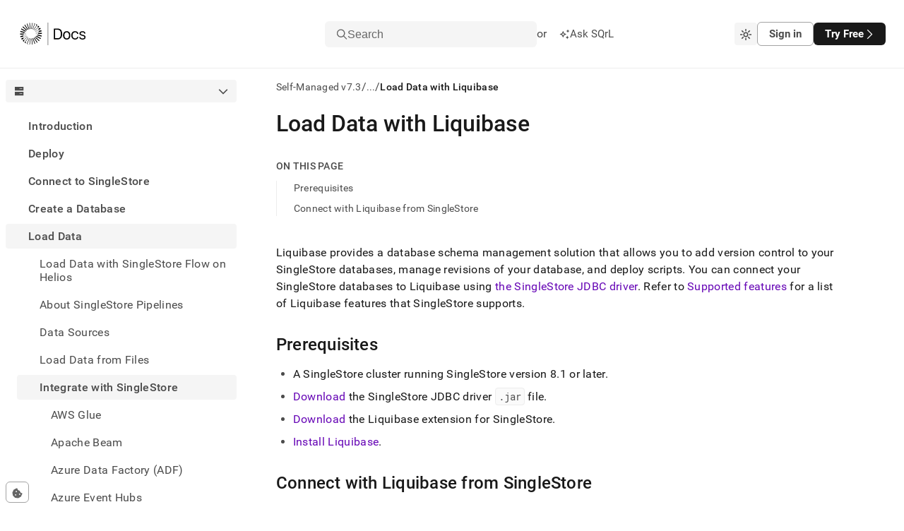

--- FILE ---
content_type: text/html; charset=utf-8
request_url: https://docs.singlestore.com/db/v7.3/load-data/integrate-with-singlestore/load-data-with-liquibase/
body_size: 60356
content:
<!DOCTYPE html><html lang="en"><head><meta charSet="utf-8"/><meta http-equiv="x-ua-compatible" content="ie=edge"/><meta name="viewport" content="width=device-width, initial-scale=1, shrink-to-fit=no"/><meta name="generator" content="Gatsby 5.14.3"/><meta data-react-helmet="true" http-equiv="Content-Type" content="text/html; charset=UTF-8"/><meta data-react-helmet="true" charSet="utf-8"/><meta data-react-helmet="true" property="og:url" content="https://docs.singlestore.com"/><meta data-react-helmet="true" property="og:type" content="website"/><meta data-react-helmet="true" property="og:title" content="Load Data with Liquibase · SingleStore Self-Managed Documentation"/><meta data-react-helmet="true" property="og:description" content="SingleStore is a modern relational database for cloud and on-premises that delivers immediate insights for modern applications and analytical systems. Book a demo or trial today!"/><meta data-react-helmet="true" property="og:image" content="/images/og-image.png"/><meta data-react-helmet="true" property="og:image:width" content="1200"/><meta data-react-helmet="true" property="og:image:height" content="630"/><meta data-react-helmet="true" property="twitter:card" content="summary_large_image"/><meta data-react-helmet="true" property="twitter:domain" content="docs.singlestore.com"/><meta data-react-helmet="true" property="twitter:url" content="https://docs.singlestore.com"/><meta data-react-helmet="true" property="twitter:title" content="Load Data with Liquibase · SingleStore Self-Managed Documentation"/><meta data-react-helmet="true" property="twitter:description" content="SingleStore is a modern relational database for cloud and on-premises that delivers immediate insights for modern applications and analytical systems. Book a demo or trial today!"/><meta data-react-helmet="true" property="twitter:image" content="/images/og-image.png"/><meta data-react-helmet="true" property="twitter:creator" content="@SingleStoreDB"/><meta data-react-helmet="true" http-equiv="X-UA-Compatible" content="IE=edge"/><meta data-react-helmet="true" name="viewport" content="width=device-width, initial-scale=1.0"/><meta data-react-helmet="true" name="google-site-verification" content="WC0xNzwn7LVoSwf3TnPurxnJWU56ah_tylrzKcBW-cQ"/><style data-href="/styles.9b8c4781be123ffa67b2.css" data-identity="gatsby-global-css">.sui-c-code--appearance-surface{background-color:var(--sui-color-background-code);border:var(--sui-border-width-1px) var(--sui-border-style-solid) var(--sui-color-border-subtle);border-radius:var(--sui-radius-md);color:var(--sui-color-text-mid-contrast);font-family:var(--sui-font-family-mono);padding:var(--sui-space-xs);word-break:break-word}:host,:root{--fa-font-solid:normal 900 1em/1 "Font Awesome 7 Free";--fa-font-regular:normal 400 1em/1 "Font Awesome 7 Free";--fa-font-light:normal 300 1em/1 "Font Awesome 7 Pro";--fa-font-thin:normal 100 1em/1 "Font Awesome 7 Pro";--fa-font-duotone:normal 900 1em/1 "Font Awesome 7 Duotone";--fa-font-duotone-regular:normal 400 1em/1 "Font Awesome 7 Duotone";--fa-font-duotone-light:normal 300 1em/1 "Font Awesome 7 Duotone";--fa-font-duotone-thin:normal 100 1em/1 "Font Awesome 7 Duotone";--fa-font-brands:normal 400 1em/1 "Font Awesome 7 Brands";--fa-font-sharp-solid:normal 900 1em/1 "Font Awesome 7 Sharp";--fa-font-sharp-regular:normal 400 1em/1 "Font Awesome 7 Sharp";--fa-font-sharp-light:normal 300 1em/1 "Font Awesome 7 Sharp";--fa-font-sharp-thin:normal 100 1em/1 "Font Awesome 7 Sharp";--fa-font-sharp-duotone-solid:normal 900 1em/1 "Font Awesome 7 Sharp Duotone";--fa-font-sharp-duotone-regular:normal 400 1em/1 "Font Awesome 7 Sharp Duotone";--fa-font-sharp-duotone-light:normal 300 1em/1 "Font Awesome 7 Sharp Duotone";--fa-font-sharp-duotone-thin:normal 100 1em/1 "Font Awesome 7 Sharp Duotone";--fa-font-slab-regular:normal 400 1em/1 "Font Awesome 7 Slab";--fa-font-slab-press-regular:normal 400 1em/1 "Font Awesome 7 Slab Press";--fa-font-whiteboard-semibold:normal 600 1em/1 "Font Awesome 7 Whiteboard";--fa-font-thumbprint-light:normal 300 1em/1 "Font Awesome 7 Thumbprint";--fa-font-notdog-solid:normal 900 1em/1 "Font Awesome 7 Notdog";--fa-font-notdog-duo-solid:normal 900 1em/1 "Font Awesome 7 Notdog Duo";--fa-font-etch-solid:normal 900 1em/1 "Font Awesome 7 Etch";--fa-font-jelly-regular:normal 400 1em/1 "Font Awesome 7 Jelly";--fa-font-jelly-fill-regular:normal 400 1em/1 "Font Awesome 7 Jelly Fill";--fa-font-jelly-duo-regular:normal 400 1em/1 "Font Awesome 7 Jelly Duo";--fa-font-chisel-regular:normal 400 1em/1 "Font Awesome 7 Chisel"}.svg-inline--fa{box-sizing:content-box;display:var(--fa-display,inline-block);height:1em;overflow:visible;vertical-align:-.125em;width:var(--fa-width,1.25em)}.svg-inline--fa.fa-2xs{vertical-align:.1em}.svg-inline--fa.fa-xs{vertical-align:0}.svg-inline--fa.fa-sm{vertical-align:-.0714285714em}.svg-inline--fa.fa-lg{vertical-align:-.2em}.svg-inline--fa.fa-xl{vertical-align:-.25em}.svg-inline--fa.fa-2xl{vertical-align:-.3125em}.svg-inline--fa .fa-pull-start,.svg-inline--fa.fa-pull-left{float:inline-start;margin-inline-end:var(--fa-pull-margin,.3em)}.svg-inline--fa .fa-pull-end,.svg-inline--fa.fa-pull-right{float:inline-end;margin-inline-start:var(--fa-pull-margin,.3em)}.svg-inline--fa.fa-li{inset-block-start:.25em;inset-inline-start:calc(var(--fa-li-width, 2em)*-1);width:var(--fa-li-width,2em)}.fa-layers-counter,.fa-layers-text{display:inline-block;position:absolute;text-align:center}.fa-layers{display:inline-block;height:1em;position:relative;text-align:center;vertical-align:-.125em;width:var(--fa-width,1.25em)}.fa-layers .svg-inline--fa{inset:0;margin:auto;position:absolute;transform-origin:center center}.fa-layers-text{left:50%;top:50%;transform:translate(-50%,-50%);transform-origin:center center}.fa-layers-counter{background-color:var(--fa-counter-background-color,#ff253a);border-radius:var(--fa-counter-border-radius,1em);box-sizing:border-box;color:var(--fa-inverse,#fff);line-height:var(--fa-counter-line-height,1);max-width:var(--fa-counter-max-width,5em);min-width:var(--fa-counter-min-width,1.5em);overflow:hidden;padding:var(--fa-counter-padding,.25em .5em);right:var(--fa-right,0);text-overflow:ellipsis;top:var(--fa-top,0);transform:scale(var(--fa-counter-scale,.25));transform-origin:top right}.fa-layers-bottom-right{bottom:var(--fa-bottom,0);right:var(--fa-right,0);top:auto;transform:scale(var(--fa-layers-scale,.25));transform-origin:bottom right}.fa-layers-bottom-left{bottom:var(--fa-bottom,0);left:var(--fa-left,0);right:auto;top:auto;transform:scale(var(--fa-layers-scale,.25));transform-origin:bottom left}.fa-layers-top-right{right:var(--fa-right,0);top:var(--fa-top,0);transform:scale(var(--fa-layers-scale,.25));transform-origin:top right}.fa-layers-top-left{left:var(--fa-left,0);right:auto;top:var(--fa-top,0);transform:scale(var(--fa-layers-scale,.25));transform-origin:top left}.fa-1x{font-size:1em}.fa-2x{font-size:2em}.fa-3x{font-size:3em}.fa-4x{font-size:4em}.fa-5x{font-size:5em}.fa-6x{font-size:6em}.fa-7x{font-size:7em}.fa-8x{font-size:8em}.fa-9x{font-size:9em}.fa-10x{font-size:10em}.fa-2xs{font-size:.625em;line-height:.1em;vertical-align:.225em}.fa-xs{font-size:.75em;line-height:.08333em;vertical-align:.125em}.fa-sm{font-size:.875em;line-height:.07143em;vertical-align:.05357em}.fa-lg{font-size:1.25em;line-height:.05em;vertical-align:-.075em}.fa-xl{font-size:1.5em;line-height:.04167em;vertical-align:-.125em}.fa-2xl{font-size:2em;line-height:.03125em;vertical-align:-.1875em}.fa-width-auto{--fa-width:auto}.fa-fw,.fa-width-fixed{--fa-width:1.25em}.fa-ul{list-style-type:none;margin-inline-start:var(--fa-li-margin,2.5em);padding-inline-start:0}.fa-ul>li{position:relative}.fa-li{inset-inline-start:calc(var(--fa-li-width, 2em)*-1);line-height:inherit;position:absolute;text-align:center;width:var(--fa-li-width,2em)}.fa-border{border-color:var(--fa-border-color,#eee);border-radius:var(--fa-border-radius,.1em);border-style:var(--fa-border-style,solid);border-width:var(--fa-border-width,.0625em);box-sizing:var(--fa-border-box-sizing,content-box);padding:var(--fa-border-padding,.1875em .25em)}.fa-pull-left,.fa-pull-start{float:inline-start;margin-inline-end:var(--fa-pull-margin,.3em)}.fa-pull-end,.fa-pull-right{float:inline-end;margin-inline-start:var(--fa-pull-margin,.3em)}.fa-beat{animation-delay:var(--fa-animation-delay,0s);animation-direction:var(--fa-animation-direction,normal);animation-duration:var(--fa-animation-duration,1s);animation-iteration-count:var(--fa-animation-iteration-count,infinite);animation-name:fa-beat;animation-timing-function:var(--fa-animation-timing,ease-in-out)}.fa-bounce{animation-delay:var(--fa-animation-delay,0s);animation-direction:var(--fa-animation-direction,normal);animation-duration:var(--fa-animation-duration,1s);animation-iteration-count:var(--fa-animation-iteration-count,infinite);animation-name:fa-bounce;animation-timing-function:var(--fa-animation-timing,cubic-bezier(.28,.84,.42,1))}.fa-fade{animation-iteration-count:var(--fa-animation-iteration-count,infinite);animation-name:fa-fade;animation-timing-function:var(--fa-animation-timing,cubic-bezier(.4,0,.6,1))}.fa-beat-fade,.fa-fade{animation-delay:var(--fa-animation-delay,0s);animation-direction:var(--fa-animation-direction,normal);animation-duration:var(--fa-animation-duration,1s)}.fa-beat-fade{animation-iteration-count:var(--fa-animation-iteration-count,infinite);animation-name:fa-beat-fade;animation-timing-function:var(--fa-animation-timing,cubic-bezier(.4,0,.6,1))}.fa-flip{animation-delay:var(--fa-animation-delay,0s);animation-direction:var(--fa-animation-direction,normal);animation-duration:var(--fa-animation-duration,1s);animation-iteration-count:var(--fa-animation-iteration-count,infinite);animation-name:fa-flip;animation-timing-function:var(--fa-animation-timing,ease-in-out)}.fa-shake{animation-duration:var(--fa-animation-duration,1s);animation-iteration-count:var(--fa-animation-iteration-count,infinite);animation-name:fa-shake;animation-timing-function:var(--fa-animation-timing,linear)}.fa-shake,.fa-spin{animation-delay:var(--fa-animation-delay,0s);animation-direction:var(--fa-animation-direction,normal)}.fa-spin{animation-duration:var(--fa-animation-duration,2s);animation-iteration-count:var(--fa-animation-iteration-count,infinite);animation-name:fa-spin;animation-timing-function:var(--fa-animation-timing,linear)}.fa-spin-reverse{--fa-animation-direction:reverse}.fa-pulse,.fa-spin-pulse{animation-direction:var(--fa-animation-direction,normal);animation-duration:var(--fa-animation-duration,1s);animation-iteration-count:var(--fa-animation-iteration-count,infinite);animation-name:fa-spin;animation-timing-function:var(--fa-animation-timing,steps(8))}@media (prefers-reduced-motion:reduce){.fa-beat,.fa-beat-fade,.fa-bounce,.fa-fade,.fa-flip,.fa-pulse,.fa-shake,.fa-spin,.fa-spin-pulse{animation:none!important;transition:none!important}}@keyframes fa-beat{0%,90%{transform:scale(1)}45%{transform:scale(var(--fa-beat-scale,1.25))}}@keyframes fa-bounce{0%{transform:scale(1) translateY(0)}10%{transform:scale(var(--fa-bounce-start-scale-x,1.1),var(--fa-bounce-start-scale-y,.9)) translateY(0)}30%{transform:scale(var(--fa-bounce-jump-scale-x,.9),var(--fa-bounce-jump-scale-y,1.1)) translateY(var(--fa-bounce-height,-.5em))}50%{transform:scale(var(--fa-bounce-land-scale-x,1.05),var(--fa-bounce-land-scale-y,.95)) translateY(0)}57%{transform:scale(1) translateY(var(--fa-bounce-rebound,-.125em))}64%{transform:scale(1) translateY(0)}to{transform:scale(1) translateY(0)}}@keyframes fa-fade{50%{opacity:var(--fa-fade-opacity,.4)}}@keyframes fa-beat-fade{0%,to{opacity:var(--fa-beat-fade-opacity,.4);transform:scale(1)}50%{opacity:1;transform:scale(var(--fa-beat-fade-scale,1.125))}}@keyframes fa-flip{50%{transform:rotate3d(var(--fa-flip-x,0),var(--fa-flip-y,1),var(--fa-flip-z,0),var(--fa-flip-angle,-180deg))}}@keyframes fa-shake{0%{transform:rotate(-15deg)}4%{transform:rotate(15deg)}24%,8%{transform:rotate(-18deg)}12%,28%{transform:rotate(18deg)}16%{transform:rotate(-22deg)}20%{transform:rotate(22deg)}32%{transform:rotate(-12deg)}36%{transform:rotate(12deg)}40%,to{transform:rotate(0deg)}}@keyframes fa-spin{0%{transform:rotate(0deg)}to{transform:rotate(1turn)}}.fa-rotate-90{transform:rotate(90deg)}.fa-rotate-180{transform:rotate(180deg)}.fa-rotate-270{transform:rotate(270deg)}.fa-flip-horizontal{transform:scaleX(-1)}.fa-flip-vertical{transform:scaleY(-1)}.fa-flip-both,.fa-flip-horizontal.fa-flip-vertical{transform:scale(-1)}.fa-rotate-by{transform:rotate(var(--fa-rotate-angle,0))}.svg-inline--fa .fa-primary{fill:var(--fa-primary-color,currentColor);opacity:var(--fa-primary-opacity,1)}.svg-inline--fa .fa-secondary{fill:var(--fa-secondary-color,currentColor)}.svg-inline--fa .fa-secondary,.svg-inline--fa.fa-swap-opacity .fa-primary{opacity:var(--fa-secondary-opacity,.4)}.svg-inline--fa.fa-swap-opacity .fa-secondary{opacity:var(--fa-primary-opacity,1)}.svg-inline--fa mask .fa-primary,.svg-inline--fa mask .fa-secondary{fill:#000}.svg-inline--fa.fa-inverse{fill:var(--fa-inverse,#fff)}.fa-stack{display:inline-block;height:2em;line-height:2em;position:relative;vertical-align:middle;width:2.5em}.fa-inverse{color:var(--fa-inverse,#fff)}.svg-inline--fa.fa-stack-1x{height:1em;width:1.25em}.svg-inline--fa.fa-stack-2x{height:2em;width:2.5em}.fa-stack-1x,.fa-stack-2x{bottom:0;left:0;margin:auto;position:absolute;right:0;top:0;z-index:var(--fa-stack-z-index,auto)}.sui-c-icon{fill:currentcolor;aspect-ratio:1}.sui-c-heading{margin:0;position:relative}.sui-c-heading__anchor{--sui-component-heading-anchor-padding-right:0.2em;--sui-component-heading-anchor-size:(1em + var(--sui-component-heading-anchor-padding-right));color:var(--sui-color-base-neutral-700);left:-1.2em;left:calc(var(--sui-component-heading-anchor-size)*-1);line-height:1;opacity:0;padding-right:.2em;padding-right:var(--sui-component-heading-anchor-padding-right);position:absolute}.sui-c-heading:hover .sui-c-heading__anchor,.sui-c-heading__anchor:focus,.sui-c-heading__anchor:hover{opacity:1}.sui-c-heading__anchor:focus{margin-right:var(--sui-component-heading-anchor-padding-right);padding-right:0}.sui-c-paragraph{margin:0}.button{all:unset;align-items:center;border-radius:var(--sui-space-0-75x);box-sizing:border-box;display:flex;font-size:var(--sui-font-size-heading-2);line-height:var(--sui-line-height-3);padding:var(--sui-space-1x) var(--sui-space-2-5x);text-decoration:none;white-space:nowrap}.button.connected-left{border-bottom-left-radius:0;border-top-left-radius:0}.button.connected-right{border-bottom-right-radius:0;border-top-right-radius:0}.button.primary{background-color:var(--sui-color-base-neutral-12);color:var(--sui-color-text-inverse);font-weight:var(--sui-font-weight-bold)}.button.primary:hover{box-shadow:0 2px 14px rgba(76,74,87,.12),0 5px 10px rgba(76,74,87,.14)}.button.primary:active,.button.primary:hover{background-color:var(--sui-color-base-neutral-10)}.button.primary:active{outline:2px solid var(--sui-color-text-mid-contrast);outline-offset:2px}.button.primary:focus{outline:2px solid var(--sui-color-base-neutral-12);outline-offset:2px}.button.secondary{background-color:var(--sui-color-background-surface);border:var(--sui-border-width-1px) solid var(--sui-color-border-strong);color:var(--sui-color-text-mid-contrast);font-weight:var(--sui-font-weight-bold)}.button.secondary:hover{background-color:var(--sui-color-background-neutral);box-shadow:0 4px 10px rgba(76,74,87,.12);color:var(--sui-color-text-high-contrast)}.button.secondary:active{outline:2px solid hsla(0,0%,47%,.25);outline-offset:2px}.button.secondary:active,.button.secondary:focus{background-color:var(--sui-color-background-neutral)}.button.secondary:focus{color:var(--sui-color-text-high-contrast);outline:2px solid var(--sui-color-border-strong);outline-offset:2px}.button.solid-brand{background-color:var(--sui-color-background-primary-solid);color:var(--sui-color-text-inverse)}.button.solid-brand:focus-visible,.button.solid-brand[data-state=open]{outline:solid 2px var(--sui-color-base-purple-10);outline-offset:2px}.button.solid-brand:hover{background-color:var(--sui-color-base-purple-11);border-color:var(--sui-color-base-purple-11)}.button.solid-brand:active{background-color:var(--sui-color-base-purple-10)}.button.ghost-primary{color:var(--sui-color-text-mid-contrast);font-weight:var(--sui-font-weight-bold)}.button.ghost-primary:hover{background-color:var(--sui-color-background-neutral);color:var(--sui-color-text-high-contrast)}.button.ghost-primary:focus{color:var(--sui-color-text-high-contrast);outline:2px solid var(--sui-color-base-neutral-10);outline-offset:2px}.button.ghost-primary:active{outline:2px solid hsla(249,5%,48%,.5);outline-offset:2px}.button.ghost-secondary{color:var(--sui-color-text-mid-contrast)}.button.ghost-secondary:hover{background-color:var(--sui-color-background-neutral)}.button.ghost-secondary:focus{color:var(--sui-color-text-high-contrast);outline:2px solid var(--sui-color-base-neutral-10);outline-offset:2px}.button.ghost-secondary:active{outline:2px solid hsla(0,0%,47%,.25);outline-offset:2px}.button:disabled{border:0}.button:disabled,.button:disabled:hover{background-color:var(--sui-color-base-neutral-4);color:var(--sui-color-text-disabled)}.button:disabled:hover{box-shadow:none;cursor:default}.button:disabled:active,.button:disabled:focus{outline:0}.button.sm{font-size:var(--sui-font-size-base-4);padding:var(--sui-space-0-25x) var(--sui-space-1-25x)}.button.md{font-size:var(--sui-font-size-base-7);padding:var(--sui-space-0-75x) var(--sui-space-2x)}.button.lg{font-size:var(--sui-font-size-base-9);line-height:2;padding:var(--sui-space-1-25x) var(--sui-space-2-5x)}.button.plain{color:var(--sui-color-text-mid-contrast);padding:0}.button.full-width{width:100%}.button.full-width .button-body{justify-content:center}.button:hover{cursor:pointer}.button .button-body{align-items:center;display:flex;gap:var(--sui-space-1x);justify-content:space-between;max-width:100%}.button .button-body .inner-text{overflow:hidden;text-overflow:ellipsis;vertical-align:middle;white-space:nowrap}.sui-c-icon{fill:currentColor;display:inline-block;height:1em;vertical-align:middle;width:1em}.flyout{background-color:var(--sui-color-background-surface);border-left:1px solid var(--sui-color-border-subtle);bottom:0;display:flex;flex-direction:column;position:fixed;right:0;top:100%;width:100%;z-index:3}@media(min-width:620px){.flyout{width:620px}}.flyout.open{top:var(--base-layout-total-header-height)}.flyout .header-row{align-items:center;border-bottom:var(--sui-border-width-1px) solid var(--sui-color-border-subtle);display:flex;flex-grow:0;flex-shrink:0;justify-content:space-between;padding:var(--sui-space-1x) var(--sui-space-2x)}.flyout .body{flex-grow:1;overflow-y:auto}.flyout .body .playground-iframe{border:none;height:100%;width:100%}.sui-c-button__group{display:inline-flex}.sui-c-button__group.sui-c-button__group--attached>:first-child:not(:last-child),.sui-c-button__group.sui-c-button__group--attached>:first-child:not(:last-child) .sui-c-button{border-bottom-right-radius:0;border-top-right-radius:0}.sui-c-button__group.sui-c-button__group--attached>:not(:last-child).sui-c-button--variant-solid-brand{border-right:1px solid var(--sui-color-base-purple-12-on-light)}.sui-c-button__group.sui-c-button__group--attached>:not(:last-child).sui-c-button--variant-solid-neutral{border-right:1px solid var(--sui-color-base-neutral-10)}.sui-c-button__group.sui-c-button__group--attached>:not(:first-child,:last-child),.sui-c-button__group.sui-c-button__group--attached>:not(:first-child,:last-child) .sui-c-button{border-radius:0}.sui-c-button__group.sui-c-button__group--attached>:not(:first-child):last-child,.sui-c-button__group.sui-c-button__group--attached>:not(:first-child):last-child .sui-c-button{border-bottom-left-radius:0;border-top-left-radius:0}.sui-c-spinner{--sui-component-spinner-background-color:var(--sui-color-base-neutral-300);--sui-component-spinner-thumb-color:var(--sui-color-base-purple-900);animation:spinner-spin .8s linear infinite;border:.15em solid var(--sui-component-spinner-background-color);border-left-color:var(--sui-component-spinner-thumb-color);border-radius:50%;display:inline-block;height:1em;width:1em}@keyframes spinner-spin{0%{transform:rotate(0deg)}to{transform:rotate(1turn)}}:root{--sui-component-button-height:var(--sui-size-4x);--sui-component-button-background-color:transparent;--sui-component-button-border-color:transparent;--sui-component-button-text-color:currentcolor;--sui-component-button-opacity:0.001%}.sui-c-button{all:unset;align-items:center;background-color:color-mix(in srgb,transparent,transparent .001%);background-color:color-mix(in srgb,var(--sui-component-button-background-color),transparent var(--sui-component-button-opacity));border:1px solid color-mix(in srgb,transparent,transparent .001%);border-color:color-mix(in srgb,var(--sui-component-button-border-color),transparent var(--sui-component-button-opacity));box-sizing:border-box;color:color-mix(in srgb,currentcolor,transparent .001%);color:color-mix(in srgb,var(--sui-component-button-text-color),transparent var(--sui-component-button-opacity));cursor:pointer;display:inline-flex;font-family:var(--sui-font-family-sans);font-weight:var(--sui-font-weight-bold);height:var(--sui-size-4x);height:var(--sui-component-button-height);justify-content:center;line-height:1;min-height:var(--sui-size-4x);min-height:var(--sui-component-button-height);text-decoration:none!important;transition:background-color .1s ease-in-out;-webkit-user-select:none;-moz-user-select:none;user-select:none;vertical-align:middle;white-space:nowrap}.sui-c-button--disabled,.sui-c-button:disabled,.sui-c-button[data-disabled]{--sui-component-button-opacity:60%;cursor:not-allowed;pointer-events:none}.sui-c-button .sui-c-spinner{--sui-component-spinner-thumb-color:var( --sui-component-button-text-color )}.sui-c-button--variant-solid-brand{--sui-component-button-background-color:var( --sui-color-background-primary-solid );--sui-component-button-text-color:var(--sui-color-text-inverse)}.sui-c-button--variant-solid-brand:focus-visible,.sui-c-button--variant-solid-brand[data-state=open]{outline:solid 2px var(--sui-color-base-purple-10);outline-offset:2px}.sui-c-button--variant-solid-brand:hover{--sui-component-button-background-color:var( --sui-color-base-purple-11 );--sui-component-button-border-color:var(--sui-color-base-purple-11)}.sui-c-button--variant-solid-brand:active{--sui-component-button-background-color:var( --sui-color-base-purple-10 )}.sui-c-button--variant-solid-neutral{--sui-component-button-background-color:var( --sui-color-background-inverse );--sui-component-button-text-color:var(--sui-color-text-inverse)}.sui-c-button--variant-solid-neutral:focus-visible,.sui-c-button--variant-solid-neutral[data-state=open]{outline:solid 2px var(--sui-color-base-neutral-11);outline-offset:2px}.sui-c-button--variant-solid-neutral:hover{--sui-component-button-background-color:var( --sui-color-base-neutral-11 );--sui-component-button-border-color:var(--sui-color-base-neutral-11)}.sui-c-button--variant-solid-neutral:active{--sui-component-button-background-color:var( --sui-color-base-neutral-10 )}.sui-c-button--variant-outline-brand{--sui-component-button-border-color:var(--sui-color-base-purple-6);--sui-component-button-text-color:var(--sui-color-text-primary);--sui-component-button-background-color:var( --sui-color-background-surface )}.sui-c-button--variant-outline-brand:active,.sui-c-button--variant-outline-brand:focus-visible,.sui-c-button--variant-outline-brand:hover{--sui-component-button-border-color:var(--sui-color-base-purple-7)}.sui-c-button--variant-outline-brand.sui-c-button--highlighted,.sui-c-button--variant-outline-brand:focus-visible,.sui-c-button--variant-outline-brand[data-state=open]{--sui-component-button-background-color:var(--sui-color-base-purple-2)}.sui-c-button--variant-outline-brand:focus-visible,.sui-c-button--variant-outline-brand[data-state=open]{outline:solid 2px var(--sui-color-base-purple-8);outline-offset:2px}.sui-c-button--variant-outline-brand:hover{--sui-component-button-background-color:var(--sui-color-base-purple-3)}.sui-c-button--variant-outline-brand:active{--sui-component-button-background-color:var(--sui-color-base-purple-4)}.sui-c-button--variant-outline-neutral{--sui-component-button-border-color:var(--sui-color-base-neutral-6);--sui-component-button-text-color:var(--sui-color-text-mid-contrast);--sui-component-button-background-color:var( --sui-color-background-surface )}.sui-c-button--variant-outline-neutral:active,.sui-c-button--variant-outline-neutral:focus-visible,.sui-c-button--variant-outline-neutral:hover{--sui-component-button-border-color:var(--sui-color-base-neutral-7)}.sui-c-button--variant-outline-neutral.sui-c-button--highlighted,.sui-c-button--variant-outline-neutral:focus-visible,.sui-c-button--variant-outline-neutral[data-state=open]{--sui-component-button-background-color:var( --sui-color-base-neutral-3 )}.sui-c-button--variant-outline-neutral:focus-visible,.sui-c-button--variant-outline-neutral[data-state=open]{outline:solid 2px var(--sui-color-base-neutral-8);outline-offset:2px}.sui-c-button--variant-outline-neutral:hover{--sui-component-button-background-color:var( --sui-color-base-neutral-2 )}.sui-c-button--variant-outline-neutral:active{--sui-component-button-background-color:var( --sui-color-base-neutral-4 )}.sui-c-button--variant-ghost-brand{--sui-component-button-text-color:var(--sui-color-text-primary)}.sui-c-button--variant-ghost-brand:active,.sui-c-button--variant-ghost-brand:focus-visible,.sui-c-button--variant-ghost-brand:hover{--sui-component-button-border-color:var(--sui-color-base-purple-4)}.sui-c-button--variant-ghost-brand.sui-c-button--highlighted,.sui-c-button--variant-ghost-brand:focus-visible,.sui-c-button--variant-ghost-brand[data-state=open]{--sui-component-button-background-color:var(--sui-color-base-purple-3)}.sui-c-button--variant-ghost-brand:focus-visible,.sui-c-button--variant-ghost-brand[data-state=open]{outline:solid 2px var(--sui-color-base-purple-6);outline-offset:2px}.sui-c-button--variant-ghost-brand:hover{--sui-component-button-background-color:var(--sui-color-base-purple-2)}.sui-c-button--variant-ghost-brand:active{--sui-component-button-background-color:var(--sui-color-base-purple-4)}.sui-c-button--variant-ghost-neutral{--sui-component-button-text-color:var(--sui-color-text-mid-contrast)}.sui-c-button--variant-ghost-neutral:active,.sui-c-button--variant-ghost-neutral:focus-visible,.sui-c-button--variant-ghost-neutral:hover{--sui-component-button-border-color:var(--sui-color-base-neutral-4)}.sui-c-button--variant-ghost-neutral.sui-c-button--highlighted,.sui-c-button--variant-ghost-neutral:focus-visible,.sui-c-button--variant-ghost-neutral[data-state=open]{--sui-component-button-background-color:var( --sui-color-base-neutral-3 )}.sui-c-button--variant-ghost-neutral:focus-visible,.sui-c-button--variant-ghost-neutral[data-state=open]{outline:solid 2px var(--sui-color-base-neutral-6);outline-offset:2px}.sui-c-button--variant-ghost-neutral:hover{--sui-component-button-background-color:var( --sui-color-base-neutral-2 )}.sui-c-button--variant-ghost-neutral:active{--sui-component-button-background-color:var( --sui-color-base-neutral-4 )}.sui-c-button--variant-outline-danger{--sui-component-button-border-color:var(--sui-color-base-red-6);--sui-component-button-text-color:var(--sui-color-text-critical);--sui-component-button-background-color:var( --sui-color-background-surface )}.sui-c-button--variant-outline-danger:active,.sui-c-button--variant-outline-danger:focus-visible,.sui-c-button--variant-outline-danger:hover{--sui-component-button-border-color:var(--sui-color-base-red-7)}.sui-c-button--variant-outline-danger:focus-visible,.sui-c-button--variant-outline-danger[data-state=open]{--sui-component-button-background-color:var(--sui-color-base-red-3);outline:solid 2px var(--sui-color-base-red-8);outline-offset:2px}.sui-c-button--variant-outline-danger:hover{--sui-component-button-background-color:var(--sui-color-base-red-2)}.sui-c-button--variant-outline-danger:active{--sui-component-button-background-color:var(--sui-color-base-red-4)}.sui-c-button--size-large{--sui-component-button-height:var(--sui-size-6x);border-radius:var(--sui-radius-lg);font-size:var(--sui-font-size-base-8);gap:var(--sui-space-1-25x);padding:0 var(--sui-space-2x)}.sui-c-button--size-medium{--sui-component-button-height:var(--sui-size-4x);border-radius:var(--sui-radius-md);font-size:var(--sui-font-size-base-6);gap:var(--sui-space-0-75x);padding:0 var(--sui-space-1-25x)}.sui-c-button--size-small{--sui-component-button-height:var(--sui-size-3x);border-radius:var(--sui-radius-sm);font-size:var(--sui-font-size-base-4);gap:var(--sui-space-0-5x);padding:0 var(--sui-space-1x)}.sui-c-button--square{min-width:var(--sui-size-4x);min-width:var(--sui-component-button-height);padding:0;width:var(--sui-size-4x);width:var(--sui-component-button-height)}.sui-c-popover__content{background-color:var(--sui-color-background-surface);border:1px solid var(--sui-color-border-subtle);border-radius:var(--sui-radius-md);box-shadow:0 2px 4px 0 rgba(40,44,52,.25);min-width:var(--sui-size-35x);padding:var(--sui-space-2x);position:relative;z-index:var(--sui-z-index-popover)}.sui-c-popover__close{all:unset;align-items:center;border-radius:var(--sui-radius-md);color:var(--sui-color-text-low-contrast);cursor:pointer;display:inline-flex;font-size:10px;height:var(--sui-space-3x);justify-content:center;position:absolute;right:var(--sui-space-1x);top:var(--sui-space-1x);width:var(--sui-space-3x)}.sui-c-popover__close:focus-visible{background-color:var(--sui-color-background-surface-focus);outline:2px solid var(--sui-color-border-focus)}.sui-c-popover__close:hover{background-color:var(--sui-color-background-surface-hover)}.sui-c-popover__close:active{background-color:transparent;background-color:initial}.sui-AvatarRoot{align-items:center;display:inline-flex;flex-shrink:0;height:var(--sui-avatar-size);justify-content:center;letter-spacing:var(--sui-avatar-letter-spacing);position:relative;-webkit-user-select:none;-moz-user-select:none;user-select:none;vertical-align:middle;width:var(--sui-avatar-size)}.sui-AvatarRoot:where(.sui-radius-circle){border-radius:var(--sui-radius-round)}.sui-AvatarRoot:where(.sui-radius-rounded){border-radius:var(--sui-avatar-radius)}.sui-AvatarImage{border-radius:inherit;height:100%;left:0;-o-object-fit:cover;object-fit:cover;position:absolute;top:0;width:100%}.sui-AvatarImage:before{content:"";display:block}.sui-AvatarFallback,.sui-AvatarImage:before{background-color:var(--sui-avatar-fallback-background-color);height:100%;width:100%}.sui-AvatarFallback{align-items:center;border-radius:inherit;color:var(--sui-avatar-fallback-text-color);display:flex;font-family:var(--sui-font-family-sans);font-style:normal;font-weight:var(--sui-font-weight-medium);justify-content:center;text-transform:uppercase;z-index:0}.sui-AvatarFallback:where(.sui-one-letter){font-size:var(--sui-avatar-fallback-one-letter-font-size)}.sui-AvatarFallback:where(.sui-two-letters){font-size:var(--sui-avatar-fallback-two-letters-font-size,var(--sui-avatar-fallback-one-letter-font-size))}@breakpoints{.sui-AvatarRoot:where(.sui-r-size-1){--sui-avatar-size:var(--sui-size-3x);--sui-avatar-fallback-one-letter-font-size:var( --sui-font-size-base-6 );--sui-avatar-fallback-two-letters-font-size:var( --sui-font-size-base-4 );--sui-avatar-radius:var(--sui-radius-md);--sui-avatar-letter-spacing:var(--sui-letter-spacing-1)}.sui-AvatarRoot:where(.sui-r-size-2){--sui-avatar-size:var(--sui-size-4x);--sui-avatar-fallback-one-letter-font-size:var( --sui-font-size-base-8 );--sui-avatar-fallback-two-letters-font-size:var( --sui-font-size-base-6 );--sui-avatar-radius:var(--sui-radius-md);--sui-avatar-letter-spacing:var(--sui-letter-spacing-1)}.sui-AvatarRoot:where(.sui-r-size-3){--sui-avatar-size:var(--sui-size-5x);--sui-avatar-fallback-one-letter-font-size:var( --sui-font-size-base-10 );--sui-avatar-fallback-two-letters-font-size:var( --sui-font-size-base-8 );--sui-avatar-radius:var(--sui-radius-md);--sui-avatar-letter-spacing:var(--sui-letter-spacing-2)}.sui-AvatarRoot:where(.sui-r-size-4){--sui-avatar-size:var(--sui-size-6x);--sui-avatar-fallback-one-letter-font-size:var( --sui-font-size-base-12 );--sui-avatar-fallback-two-letters-font-size:var( --sui-font-size-base-10 );--sui-avatar-radius:var(--sui-radius-md);--sui-avatar-letter-spacing:var(--sui-letter-spacing-2)}}.sui-AvatarRoot:where(.sui-variant-soft):where(.sui-color-brand){--sui-avatar-fallback-background-color:var(--sui-color-brand-3);--sui-avatar-fallback-text-color:var(--sui-color-brand-11)}.sui-AvatarRoot:where(.sui-variant-soft):where(.sui-color-neutral){--sui-avatar-fallback-background-color:var(--sui-color-neutral-3);--sui-avatar-fallback-text-color:var(--sui-color-neutral-11)}.sui-c-card{background-color:var(--sui-color-background-surface);border:1px solid var(--sui-color-border-subtle);border-radius:var(--sui-radius-md);padding:var(--sui-space-1x)}.sui-c-card:is(button,a,.sui-c-card--interactive){cursor:pointer;transition-duration:.15s;transition-property:box-shadow,transform;transition-timing-function:ease-in-out}.sui-c-card:is(button,a,.sui-c-card--interactive):focus,.sui-c-card:is(button,a,.sui-c-card--interactive):hover{box-shadow:var(--sui-shadow-1);transform:translateY(var(--sui-space-negative-0-25x))}@media(prefers-reduced-motion:reduce){.sui-c-card:is(button,a,.sui-c-card--interactive){transition-property:box-shadow}.sui-c-card:is(button,a,.sui-c-card--interactive):focus,.sui-c-card:is(button,a,.sui-c-card--interactive):hover{transform:none}}.sui-c-card:is(button,a,.sui-c-card--interactive).sui-c-card--disable-motion{transition-property:box-shadow}.sui-c-card:is(button,a,.sui-c-card--interactive).sui-c-card--disable-motion:focus,.sui-c-card:is(button,a,.sui-c-card--interactive).sui-c-card--disable-motion:hover{transform:none}.sui-c-card:is(button){align-items:normal;text-align:inherit}.sui-c-card:is(a){display:inherit;text-decoration:none}.sqrl-c-disclaimer-popover{max-width:min(100vw,var(--radix-popover-content-available-width))}.sqrl-c-disclaimer-popover__trigger{font-weight:var(--sui-font-weight-medium)}.sqrl-c-prompt-form{background:var(--sui-color-background-surface);border:var(--sui-border-width-1px) solid var(--sui-color-border-input);border-radius:var(--sui-radius-lg);container-type:inline-size;display:flex;flex-direction:column;justify-content:space-between}.sqrl-c-prompt-form:hover{border-color:var(--sui-color-border-input-hover)}.sqrl-c-prompt-form:focus-within{border-color:var(--sui-color-border-input-focus)}.sqrl-c-prompt-form__textarea-container{align-items:flex-start;display:flex;gap:var(--sui-space-1x);padding:var(--sui-space-1x) var(--sui-space-1-5x)}.sqrl-c-prompt-form__textarea{align-self:center;background:var(--sui-color-background-transparent);border:none;flex-grow:1;outline:none;resize:none}.sqrl-c-prompt-form__textarea::placeholder{color:var(--sui-color-text-placeholder)}.sqrl-c-prompt-form__suggested-prompts{background-color:var(--sui-color-base-purple-3);border-bottom-left-radius:var(--sui-radius-lg);border-bottom-right-radius:var(--sui-radius-lg);padding:var(--sui-space-1x) var(--sui-space-1-5x)}.sqrl-c-suggested-prompts{display:flex;flex-wrap:wrap;gap:var(--sui-space-1x)}.sqrl-c-suggested-prompts__label{color:var(--sui-color-text-high-contrast);flex-grow:1;min-width:100%}.sqrl-c-suggested-prompts__prompt{background:transparent;border-style:dashed;font-weight:var(--sui-font-weight-regular);height:auto;line-height:var(--sui-line-height-3);padding-bottom:var(--sui-space-0-5x);padding-top:var(--sui-space-0-5x);white-space:normal}.sqrl-c-chat-control-panel{gap:var(--sui-space-1x);padding:var(--sui-space-2x)}.sqrl-c-chat-control-panel__suggested-prompts{margin-bottom:var(--sui-space-1x)}.sqrl-c-chat-control-panel__popover{max-width:min(var(--sui-size-50x),80vw)}.sqrl-c-chat-introduction{align-items:center;flex-direction:column;gap:var(--sui-space-2x);height:var(--sui-size-full);justify-content:center;padding:var(--sui-size-3x);text-align:center}.sqrl-c-chat-introduction .sqrl-c-chat-introduction__description,.sqrl-c-chat-introduction .sqrl-c-chat-introduction__title{max-width:var(--sui-size-70x)}.sqrl-c-chat-introduction .sqrl-c-chat-introduction__title{font-size:var(--sui-font-size-heading-5)}.sqrl-c-chat-introduction .sqrl-c-chat-introduction__description{font-size:var(--sui-font-size-body-2)}@container (min-width: 500px){.sqrl-c-chat-introduction .sqrl-c-chat-introduction__title{font-size:var(--sui-font-size-heading-6)}.sqrl-c-chat-introduction .sqrl-c-chat-introduction__description{font-size:var(--sui-font-size-body-3)}}.sqrl-c-citation__breadcrumbs{overflow:hidden;text-overflow:ellipsis;white-space:nowrap}.sqrl-c-button-response-action__tooltip{--sqrl-color-background-tooltip:var(--sui-color-background-inverse)}.sqrl-c-button-response-action__tooltip__text{background-color:var(--sqrl-color-background-tooltip);border-radius:var(--sui-radius-sm)}.sqrl-c-button-response-action__tooltip__arrow{fill:var(--sqrl-color-background-tooltip)}.sqrl-c-reference-sup>*{background:var(--sui-color-background-surface-raised-2);color:var(--sui-color-text-high-contrast);font-weight:var(--sui-font-weight-bold);margin-left:var(--sui-space-0-25x);margin-right:var(--sui-space-0-25x);padding:var(--sui-space-0-25x) var(--sui-space-0-5x);text-decoration:none}.sqrl-c-reference-sup>:is(a){background-color:var(--sui-color-base-purple-3);color:var(--sui-color-text-link)}.sqrl-c-stream-loader{animation:loader-animation 1s ease-in-out infinite;background-color:var(--sui-color-background-primary-solid);border-radius:50%;display:inline-block;height:var(--sui-size-2x);margin-left:var(--sui-space-1x);opacity:.5;transform:scale(1) translateY(2px);width:var(--sui-size-2x)}@keyframes loader-animation{0%{opacity:.5;transform:scale(1) translateY(2px)}50%{opacity:1;transform:scale(.9) translateY(2px)}to{opacity:.5;transform:scale(1) translateY(2px)}}.sqrl-c-response-parser{display:grid}.sqrl-c-response-parser h1,.sqrl-c-response-parser h2,.sqrl-c-response-parser h3,.sqrl-c-response-parser h4,.sqrl-c-response-parser h5,.sqrl-c-response-parser h6{margin-bottom:.5em}.sqrl-c-response-parser h1:not(:first-child),.sqrl-c-response-parser h2:not(:first-child),.sqrl-c-response-parser h3:not(:first-child),.sqrl-c-response-parser h4:not(:first-child),.sqrl-c-response-parser h5:not(:first-child),.sqrl-c-response-parser h6:not(:first-child),.sqrl-c-response-parser p:not(:first-child){margin-top:1em}.sqrl-c-response-parser hr{border:none;border-top:var(--sui-border-width-1px) var(--sui-border-style-solid) var(--sui-color-border-subtle);margin:1em 0}.sqrl-c-response-parser img{max-width:100%}.sqrl-c-sqrl-response__citations{display:grid;gap:var(--sui-space-2x);margin-top:var(--sui-space-4x)}.sqrl-c-sqrl-response-avatar{height:var(--sui-size-4x);width:var(--sui-size-4x)}.sqrl-c-user-prompt{border-radius:var(--sui-radius-md)}.sqrl-c-chat-history-root{height:var(--sui-size-full);overflow:hidden;position:relative;width:var(--sui-size-full)}.sqrl-c-chat-history-root__scroller{flex-direction:column-reverse!important;height:var(--sui-size-full);overflow:auto;scroll-behavior:smooth}.sqrl-c-chat-history-root__scroller__inner{flex-direction:column!important;gap:var(--sui-space-4x);padding-right:var(--sui-space-2x)}.sqrl-c-chat-history-root__scroll-button{bottom:var(--sui-space-1x);left:50%;position:absolute;transform:translate(-50%)}.sqrl-c-chat-widget{background:var(--sui-color-background-surface);container-type:inline-size}.sqrl-c-chat-widget--with-introduction{position:relative;z-index:1}.sqrl-c-chat-widget--with-introduction:before{background:var(--sui-color-brand-5);border-radius:50%;content:"";filter:blur(180px);height:300px;left:50%;position:absolute;top:50%;transform:translate(-50%,-50%);width:300px;z-index:-1}.sqrl-c-chat-widget__chat-history{border-bottom:var(--sui-border-width-1px) var(--sui-border-style-solid) var(--sui-color-border-subtle);padding:var(--sui-space-2x)}@container (min-width: 500px){.sqrl-c-chat-widget__chat-history{padding:var(--sui-space-4x)}}.inline-code{background-color:var(--sui-color-background-code);border:var(--sui-border-width-1px) solid var(--sui-color-border-subtle);border-radius:var(--sui-space-0-5x);color:var(--sui-color-text-mid-contrast);font-size:var(--sui-font-size-base-5);padding:var(--sui-space-0-25x) var(--sui-space-0-5x);word-break:break-word}.link{cursor:pointer}.link.styled,.link.styled.primary{background-repeat:no-repeat;background-size:0 100%;padding-bottom:var(--sui-space-0-25x);text-decoration:none;transition:background-size .15s}.link.styled.primary{background-image:linear-gradient(transparent calc(100% - var(--sui-space-0-25x)),var(--sui-color-text-link) var(--sui-space-0-25x));color:var(--sui-color-text-link)}.link.styled.primary:hover{background-position:0 100%;background-size:100% 100%}.link.styled.secondary{background-image:linear-gradient(transparent calc(100% - var(--sui-space-0-25x)),var(--sui-color-text-mid-contrast) var(--sui-space-0-25x));background-repeat:no-repeat;background-size:0 100%;color:var(--sui-color-text-mid-contrast);padding-bottom:var(--sui-space-0-25x);text-decoration:none;transition:background-size .15s}.link.styled.secondary:hover{background-position:0 100%;background-size:100% 100%}@keyframes fade-in-out{0%{opacity:0}20%{opacity:1}80%{opacity:1}to{opacity:0}}.syntax-block-container{border:var(--sui-border-width-1px) solid var(--sui-color-border-subtle);border-radius:var(--sui-radius-lg);margin-bottom:var(--sui-space-2x);margin-top:var(--sui-space-2x);overflow:hidden}.syntax-block-container .block-header .language-container .selected-language{background-image:linear-gradient(transparent calc(100% - var(--sui-space-0-25x)),var(--sui-color-text-purple-1) var(--sui-space-0-25x));background-position:0 100%;background-repeat:no-repeat;background-size:0 100%;background-size:100% 100%;color:var(--sui-color-text-purple-1);padding-bottom:var(--sui-space-0-25x);text-decoration:none;transition:background-size .15s}.syntax-block-container .block-header .playground-button{display:none}@media(min-width:768px){.syntax-block-container .block-header .playground-button{display:block}}.syntax-block-container .block-content .syntax-block{background:var(--sui-color-background-surface);font-size:var(--sui-font-size-base-5);margin:0;overflow-x:auto;padding:var(--sui-space-2x)}.syntax-block-container .block-content .syntax-block.output-block{border-top:var(--sui-border-width-1px) solid var(--sui-color-border-subtle)}.sqrl-chatbot.sqrl-c-chat-widget--with-introduction{justify-content:center}.sqrl-chatbot .sqrl-c-chat-introduction{height:auto}.sqrl-chatbot .sqrl-c-suggested-prompts{align-items:start;flex-direction:column}.sqrl-chatbot .sqrl-c-prompt-form__textarea{min-height:var(--sui-size-10x)}.docs-c-tooltip{display:inline-block;position:relative}.docs-c-tooltip__text-definition-trigger{cursor:help;text-decoration-color:currentColor;text-decoration-line:underline;text-decoration-style:dotted;text-underline-offset:3px}.docs-c-tooltip__text-definition-trigger:has(a){cursor:pointer}.docs-c-tooltip__content{--docs-tooltip-content-background-color:var( --sui-color-background-surface );animation-duration:.3s;animation-timing-function:cubic-bezier(.16,1,.3,1);background-color:var( --sui-color-background-surface );background-color:var(--docs-tooltip-content-background-color);border-radius:var(--sui-radius-md);box-shadow:0 10px 38px -10px rgba(14,18,22,.35),0 10px 20px -15px rgba(14,18,22,.2);max-width:min(85vw,300px);padding:var(--sui-space-1-5x) var(--sui-space-2x);-webkit-user-select:none;-moz-user-select:none;user-select:none;will-change:transform,opacity;z-index:var(--sui-z-index-tooltip)}.docs-c-tooltip__arrow{fill:var(--docs-tooltip-content-background-color)}.docs-c-tooltip__content[data-state=delayed-open][data-side=top]{animation-name:tooltipSlideDownAndFade}.docs-c-tooltip__content[data-state=delayed-open][data-side=right]{animation-name:tooltipSlideLeftAndFade}.docs-c-tooltip__content[data-state=delayed-open][data-side=bottom]{animation-name:tooltipSlideUpAndFade}.docs-c-tooltip__content[data-state=delayed-open][data-side=left]{animation-name:tooltipSlideRightAndFade}@keyframes tooltipSlideUpAndFade{0%{opacity:0;transform:translateY(2px)}to{opacity:1;transform:translateY(0)}}@keyframes tooltipSlideRightAndFade{0%{opacity:0;transform:translateX(-2px)}to{opacity:1;transform:translateX(0)}}@keyframes tooltipSlideDownAndFade{0%{opacity:0;transform:translateY(-2px)}to{opacity:1;transform:translateY(0)}}@keyframes tooltipSlideLeftAndFade{0%{opacity:0;transform:translateX(2px)}to{opacity:1;transform:translateX(0)}}.sui-reset{&:where(body,blockquote,dl,dd,figure,p){margin:0}&:where(address,b,cite,code,dfn,em,i,kbd,q,samp,small,strong,var){font:unset}&:where(h1,h2,h3,h4,h5,h6){font:unset;margin:0}&:where(a){-webkit-tap-highlight-color:transparent;all:unset}&:where(button,select,[type=button],[type=image],[type=reset],[type=submit],[type=checkbox],[type=color],[type=radio],[type=range]){-webkit-tap-highlight-color:transparent;all:unset;display:inline-block;font-style:normal;font-weight:400;text-indent:0}&:where(label){-webkit-tap-highlight-color:transparent}&:where(select){font-style:normal;font-weight:400;text-align:start}&:where(textarea,input:not([type=button],[type=image],[type=reset],[type=submit],[type=checkbox],[type=color],[type=radio],[type=range])){-webkit-tap-highlight-color:transparent;all:unset;cursor:text;display:block;font-style:normal;font-weight:400;text-align:start;text-indent:0;white-space:pre-wrap;width:stretch}&:where(:focus){outline:none}&::placeholder{color:unset;opacity:unset;user-select:none}&:where(table){all:unset;display:table;text-indent:0}&:where(caption){text-align:inherit}&:where(td){padding:0}&:where(th){font-weight:unset;padding:0;text-align:inherit}&:where(abbr,acronym){text-decoration:none}&:where(canvas,object,picture,summary){display:block}&:where(del,s){text-decoration:unset}&:where(fieldset,hr){all:unset;display:block}&:where(legend){border:none;cursor:default;padding:0}&:where(li){display:block;text-align:unset}&:where(ol,ul){list-style:none;margin:0;padding:0}&:where(iframe){border:none;display:block;width:stretch}&:where(ins,u){text-decoration:none}&:where(img){display:block;max-width:100%}&:where(svg){display:block;flex-shrink:0;max-width:100%}&:where(mark){all:unset}&:where(pre){font:unset;margin:unset}&:where(q):after,&:where(q):before{content:""}&:where(sub,sup){font:unset;vertical-align:unset}&:where(details) ::marker,&:where(summary)::marker{content:none}&:where(video){display:block;width:stretch}&:where(:any-link){cursor:var(--cursor-link)}&:where(button){cursor:var(--cursor-button)}&:where(:disabled,[data-disabled]){cursor:var(--cursor-disabled)}&:where(input[type=checkbox]){cursor:var(--cursor-checkbox)}&:where(input[type=radio]){cursor:var(--cursor-radio)}&,&:after,&:before{box-sizing:border-box}}.sui-u-background-unset{background-color:unset!important}.sui-u-background-app{background-color:var(--sui-color-background-app,#fff)!important}.sui-u-background-app-hover{background-color:var(--sui-color-background-app-hover,#f5f5f5)!important}.sui-u-background-surface{background-color:var(--sui-color-background-surface,#fff)!important}.sui-u-background-surface-hover{background-color:var(
        --sui-color-background-surface-hover,#f5f5f5
    )!important}.sui-u-background-surface-focus{background-color:var(
        --sui-color-background-surface-focus,#f5f5f5
    )!important}.sui-u-background-surface-selected{background-color:var(
        --sui-color-background-surface-selected,#f7edff
    )!important}.sui-u-background-surface-pressed{background-color:var(
        --sui-color-background-surface-pressed,#ededed
    )!important}.sui-u-background-surface-raised-1{background-color:var(
        --sui-color-background-surface-raised-1,#fafafa
    )!important}.sui-u-background-surface-raised-2{background-color:var(
        --sui-color-background-surface-raised-2,#f5f5f5
    )!important}.sui-u-background-tab-inactive{background-color:var(
        --sui-color-background-tab-inactive,#fafafa
    )!important}.sui-u-background-sidebar{background-color:var(--sui-color-background-sidebar,#fafafa)!important}.sui-u-background-solid{background-color:var(--sui-color-background-solid,#858585)!important}.sui-u-background-code{background-color:var(--sui-color-background-code,#fafafa)!important}.sui-u-background-inverse{background-color:var(--sui-color-background-inverse,#191919)!important}.sui-u-background-meter{background-color:var(--sui-color-background-meter,#f5f5f5)!important}.sui-u-background-meter-neutral{background-color:var(
        --sui-color-background-meter-neutral,#a3a3a3
    )!important}.sui-u-background-meter-critical{background-color:var(
        --sui-color-background-meter-critical,#f6645f
    )!important}.sui-u-background-meter-warning{background-color:var(
        --sui-color-background-meter-warning,#e0a206
    )!important}.sui-u-background-meter-positive{background-color:var(
        --sui-color-background-meter-positive,#168004
    )!important}.sui-u-background-meter-info{background-color:var(
        --sui-color-background-meter-info,#5f85f7
    )!important}.sui-u-background-meter-primary{background-color:var(
        --sui-color-background-meter-primary,#a33ef4
    )!important}.sui-u-background-meter-red{background-color:var(--sui-color-background-meter-red,#f6645f)!important}.sui-u-background-meter-yellow{background-color:var(
        --sui-color-background-meter-yellow,#e0a206
    )!important}.sui-u-background-meter-green{background-color:var(
        --sui-color-background-meter-green,#3cc406
    )!important}.sui-u-background-meter-blue{background-color:var(
        --sui-color-background-meter-blue,#5f85f7
    )!important}.sui-u-background-meter-purple{background-color:var(
        --sui-color-background-meter-purple,#a33ef4
    )!important}.sui-u-background-meter-orange{background-color:var(
        --sui-color-background-meter-orange,#ff6c02
    )!important}.sui-u-background-meter-cool-gray{background-color:var(
        --sui-color-background-meter-cool-gray,#687a74
    )!important}.sui-u-background-table-header{background-color:var(
        --sui-color-background-table-header,#fff
    )!important}.sui-u-background-table-footer{background-color:var(
        --sui-color-background-table-footer,#f5f5f5
    )!important}.sui-u-background-table-row{background-color:var(--sui-color-background-table-row,#fff)!important}.sui-u-background-table-row-hover{background-color:var(
        --sui-color-background-table-row-hover,#f7edff
    )!important}.sui-u-background-table-row-striped{background-color:var(
        --sui-color-background-table-row-striped,#fafafa
    )!important}.sui-u-background-table-row-nested{background-color:var(
        --sui-color-background-table-row-nested,#f5f5f5
    )!important}.sui-u-background-input{background-color:var(--sui-color-background-input,#f5f5f5)!important}.sui-u-background-input-hover{background-color:var(
        --sui-color-background-input-hover,#ededed
    )!important}.sui-u-background-input-focus{background-color:var(
        --sui-color-background-input-focus,#fff
    )!important}.sui-u-background-primary{background-color:var(--sui-color-background-primary,#faf4ff)!important}.sui-u-background-primary-solid{background-color:var(
        --sui-color-background-primary-solid,#820ddf
    )!important}.sui-u-background-neutral{background-color:var(--sui-color-background-neutral,#ededed)!important}.sui-u-background-info{background-color:var(--sui-color-background-info,#edf7fc)!important}.sui-u-background-critical{background-color:var(--sui-color-background-critical,#ffeceb)!important}.sui-u-background-critical-hover{background-color:var(
        --sui-color-background-critical-hover,#fff4f3
    )!important}.sui-u-background-critical-focus{background-color:var(
        --sui-color-background-critical-focus,#ffeceb
    )!important}.sui-u-background-critical-pressed{background-color:var(
        --sui-color-background-critical-pressed,#ffe4e2
    )!important}.sui-u-background-critical-solid{background-color:var(
        --sui-color-background-critical-solid,#b72023
    )!important}.sui-u-background-warning{background-color:var(--sui-color-background-warning,#fff3d0)!important}.sui-u-background-warning-solid{background-color:var(
        --sui-color-background-warning-solid,#ac7d06
    )!important}.sui-u-background-positive{background-color:var(--sui-color-background-positive,#f3ffe3)!important}.sui-u-background-positive-solid{background-color:var(
        --sui-color-background-positive-solid,#168004
    )!important}.sui-u-font-family-sans{font-family:var(
        --sui-font-family-sans,"Roboto, system-ui, -apple-system, BlinkMacSystemFont, sans-serif"
    )!important}.sui-u-font-family-mono{font-family:var(
        --sui-font-family-mono,"Roboto Mono, Inconsolata, Söhne Mono, menlo, monospace"
    )!important}.sui-u-font-weight-book{font-weight:var(--sui-font-weight-book,300)!important}.sui-u-font-weight-regular{font-weight:var(--sui-font-weight-regular,400)!important}.sui-u-font-weight-medium{font-weight:var(--sui-font-weight-medium,500)!important}.sui-u-font-weight-bold{font-weight:var(--sui-font-weight-bold,700)!important}.sui-u-font-weight-code-1{font-weight:var(--sui-font-weight-code-1,400)!important}.sui-u-font-weight-code-2{font-weight:var(--sui-font-weight-code-2,400)!important}.sui-u-font-weight-label-1{font-weight:var(--sui-font-weight-label-1,500)!important}.sui-u-font-weight-label-2{font-weight:var(--sui-font-weight-label-2,500)!important}.sui-u-font-weight-tag-1{font-weight:var(--sui-font-weight-tag-1,500)!important}.sui-u-font-weight-annotation-1{font-weight:var(--sui-font-weight-annotation-1,400)!important}.sui-u-font-weight-annotation-2{font-weight:var(--sui-font-weight-annotation-2,400)!important}.sui-u-font-weight-body-1{font-weight:var(--sui-font-weight-body-1,400)!important}.sui-u-font-weight-body-2{font-weight:var(--sui-font-weight-body-2,400)!important}.sui-u-font-weight-body-3{font-weight:var(--sui-font-weight-body-3,400)!important}.sui-u-font-weight-body-4{font-weight:var(--sui-font-weight-body-4,400)!important}.sui-u-font-weight-heading-1{font-weight:var(--sui-font-weight-heading-1,500)!important}.sui-u-font-weight-heading-2{font-weight:var(--sui-font-weight-heading-2,500)!important}.sui-u-font-weight-heading-3{font-weight:var(--sui-font-weight-heading-3,500)!important}.sui-u-font-weight-heading-4{font-weight:var(--sui-font-weight-heading-4,500)!important}.sui-u-font-weight-heading-5{font-weight:var(--sui-font-weight-heading-5,500)!important}.sui-u-font-weight-heading-6{font-weight:var(--sui-font-weight-heading-6,500)!important}.sui-u-font-weight-heading-7{font-weight:var(--sui-font-weight-heading-7,300)!important}.sui-u-font-weight-heading-8{font-weight:var(--sui-font-weight-heading-8,500)!important}.sui-u-font-size-code-1{font-size:var(--sui-font-size-code-1,.875rem)!important}.sui-u-font-size-code-1-mobile{font-size:var(--sui-font-size-code-1-mobile,.75rem)!important}.sui-u-font-size-code-2{font-size:var(--sui-font-size-code-2,1rem)!important}.sui-u-font-size-code-2-mobile{font-size:var(--sui-font-size-code-2-mobile,.875rem)!important}.sui-u-font-size-label-1{font-size:var(--sui-font-size-label-1,.75rem)!important}.sui-u-font-size-label-1-mobile{font-size:var(--sui-font-size-label-1-mobile,.75rem)!important}.sui-u-font-size-label-2{font-size:var(--sui-font-size-label-2,.75rem)!important}.sui-u-font-size-label-2-mobile{font-size:var(--sui-font-size-label-2-mobile,.75rem)!important}.sui-u-font-size-tag-1{font-size:var(--sui-font-size-tag-1,.75rem)!important}.sui-u-font-size-tag-1-mobile{font-size:var(--sui-font-size-tag-1-mobile,.6875rem)!important}.sui-u-font-size-annotation-1{font-size:var(--sui-font-size-annotation-1,.75rem)!important}.sui-u-font-size-annotation-2{font-size:var(--sui-font-size-annotation-2,.8125rem)!important}.sui-u-font-size-body-1{font-size:var(--sui-font-size-body-1,.75rem)!important}.sui-u-font-size-body-1-mobile{font-size:var(--sui-font-size-body-1-mobile,.75rem)!important}.sui-u-font-size-body-2{font-size:var(--sui-font-size-body-2,.875rem)!important}.sui-u-font-size-body-2-mobile{font-size:var(--sui-font-size-body-2-mobile,.875rem)!important}.sui-u-font-size-body-3{font-size:var(--sui-font-size-body-3,1rem)!important}.sui-u-font-size-body-3-mobile{font-size:var(--sui-font-size-body-3-mobile,1rem)!important}.sui-u-font-size-body-4{font-size:var(--sui-font-size-body-4,1.125rem)!important}.sui-u-font-size-body-4-mobile{font-size:var(--sui-font-size-body-4-mobile,1.125rem)!important}.sui-u-font-size-heading-1{font-size:var(--sui-font-size-heading-1,.875rem)!important}.sui-u-font-size-heading-1-mobile{font-size:var(--sui-font-size-heading-1-mobile,.75rem)!important}.sui-u-font-size-heading-2{font-size:var(--sui-font-size-heading-2,1rem)!important}.sui-u-font-size-heading-2-mobile{font-size:var(--sui-font-size-heading-2-mobile,.875rem)!important}.sui-u-font-size-heading-3{font-size:var(--sui-font-size-heading-3,1.125rem)!important}.sui-u-font-size-heading-3-mobile{font-size:var(--sui-font-size-heading-3-mobile,1rem)!important}.sui-u-font-size-heading-4{font-size:var(--sui-font-size-heading-4,1.25rem)!important}.sui-u-font-size-heading-4-mobile{font-size:var(--sui-font-size-heading-4-mobile,1.125rem)!important}.sui-u-font-size-heading-5{font-size:var(--sui-font-size-heading-5,1.5rem)!important}.sui-u-font-size-heading-5-mobile{font-size:var(--sui-font-size-heading-5-mobile,1.25rem)!important}.sui-u-font-size-heading-6{font-size:var(--sui-font-size-heading-6,2rem)!important}.sui-u-font-size-heading-6-mobile{font-size:var(--sui-font-size-heading-6-mobile,1.5rem)!important}.sui-u-font-size-heading-7{font-size:var(--sui-font-size-heading-7,2.5rem)!important}.sui-u-font-size-heading-7-mobile{font-size:var(--sui-font-size-heading-7-mobile,1.75rem)!important}.sui-u-font-size-heading-8{font-size:var(--sui-font-size-heading-8,3.75rem)!important}.sui-u-font-size-heading-8-mobile{font-size:var(--sui-font-size-heading-8-mobile,2rem)!important}.sui-u-line-height-1{line-height:var(--sui-line-height-1,110%)!important}.sui-u-line-height-2{line-height:var(--sui-line-height-2,120%)!important}.sui-u-line-height-3{line-height:var(--sui-line-height-3,135%)!important}.sui-u-line-height-4{line-height:var(--sui-line-height-4,150%)!important}.sui-u-line-height-fit{line-height:var(--sui-line-height-fit,1)!important}.sui-u-line-height-code-1{line-height:var(--sui-line-height-code-1,150%)!important}.sui-u-line-height-code-2{line-height:var(--sui-line-height-code-2,150%)!important}.sui-u-line-height-label-1{line-height:var(--sui-line-height-label-1,150%)!important}.sui-u-line-height-label-2{line-height:var(--sui-line-height-label-2,150%)!important}.sui-u-line-height-tag-1{line-height:var(--sui-line-height-tag-1,150%)!important}.sui-u-line-height-annotation-1{line-height:var(--sui-line-height-annotation-1,150%)!important}.sui-u-line-height-annotation-2{line-height:var(--sui-line-height-annotation-2,150%)!important}.sui-u-line-height-body-1{line-height:var(--sui-line-height-body-1,150%)!important}.sui-u-line-height-body-2{line-height:var(--sui-line-height-body-2,150%)!important}.sui-u-line-height-body-3{line-height:var(--sui-line-height-body-3,150%)!important}.sui-u-line-height-body-4{line-height:var(--sui-line-height-body-4,150%)!important}.sui-u-line-height-heading-1{line-height:var(--sui-line-height-heading-1,135%)!important}.sui-u-line-height-heading-2{line-height:var(--sui-line-height-heading-2,135%)!important}.sui-u-line-height-heading-3{line-height:var(--sui-line-height-heading-3,120%)!important}.sui-u-line-height-heading-4{line-height:var(--sui-line-height-heading-4,120%)!important}.sui-u-line-height-heading-5{line-height:var(--sui-line-height-heading-5,120%)!important}.sui-u-line-height-heading-6{line-height:var(--sui-line-height-heading-6,120%)!important}.sui-u-line-height-heading-7{line-height:var(--sui-line-height-heading-7,110%)!important}.sui-u-line-height-heading-8{line-height:var(--sui-line-height-heading-8,110%)!important}.sui-u-letter-spacing-1{letter-spacing:var(--sui-letter-spacing-1,.01em)!important}.sui-u-letter-spacing-2{letter-spacing:var(--sui-letter-spacing-2,.02em)!important}.sui-u-letter-spacing-negative-1{letter-spacing:var(--sui-letter-spacing-negative-1,-.01em)!important}.sui-u-letter-spacing-code-1{letter-spacing:var(--sui-letter-spacing-code-1,0)!important}.sui-u-letter-spacing-code-2{letter-spacing:var(--sui-letter-spacing-code-2,0)!important}.sui-u-letter-spacing-label-1{letter-spacing:var(--sui-letter-spacing-label-1,.02em)!important}.sui-u-letter-spacing-label-2{letter-spacing:var(--sui-letter-spacing-label-2,.02em)!important}.sui-u-letter-spacing-tag-1{letter-spacing:var(--sui-letter-spacing-tag-1,.02em)!important}.sui-u-letter-spacing-annotation-1{letter-spacing:var(--sui-letter-spacing-annotation-1,.02em)!important}.sui-u-letter-spacing-annotation-2{letter-spacing:var(--sui-letter-spacing-annotation-2,.02em)!important}.sui-u-letter-spacing-body-1{letter-spacing:var(--sui-letter-spacing-body-1,.02em)!important}.sui-u-letter-spacing-body-2{letter-spacing:var(--sui-letter-spacing-body-2,.02em)!important}.sui-u-letter-spacing-body-3{letter-spacing:var(--sui-letter-spacing-body-3,.02em)!important}.sui-u-letter-spacing-body-4{letter-spacing:var(--sui-letter-spacing-body-4,.01em)!important}.sui-u-letter-spacing-heading-1{letter-spacing:var(--sui-letter-spacing-heading-1,.02em)!important}.sui-u-letter-spacing-heading-2{letter-spacing:var(--sui-letter-spacing-heading-2,.02em)!important}.sui-u-letter-spacing-heading-3{letter-spacing:var(--sui-letter-spacing-heading-3,.01em)!important}.sui-u-letter-spacing-heading-4{letter-spacing:var(--sui-letter-spacing-heading-4,.01em)!important}.sui-u-letter-spacing-heading-5{letter-spacing:var(--sui-letter-spacing-heading-5,.01em)!important}.sui-u-letter-spacing-heading-6{letter-spacing:var(--sui-letter-spacing-heading-6,0)!important}.sui-u-letter-spacing-heading-7{letter-spacing:var(--sui-letter-spacing-heading-7,0)!important}.sui-u-letter-spacing-heading-8{letter-spacing:var(--sui-letter-spacing-heading-8,-.01em)!important}.sui-u-width-unset{width:unset!important}.sui-u-min-width-unset{min-width:unset!important}.sui-u-max-height-unset{max-height:unset!important}.sui-u-height-unset{height:unset!important}.sui-u-min-height-unset{min-height:unset!important}.sui-u-max-width-unset{max-width:unset!important}.sui-u-flex-basis-unset{flex-basis:unset!important}.sui-u-width-auto{width:auto!important}.sui-u-min-width-auto{min-width:auto!important}.sui-u-max-height-auto{max-height:auto!important}.sui-u-height-auto{height:auto!important}.sui-u-min-height-auto{min-height:auto!important}.sui-u-max-width-auto{max-width:auto!important}.sui-u-flex-basis-auto{flex-basis:auto!important}.sui-u-width-0{width:var(--sui-size-0,0)!important}.sui-u-min-width-0{min-width:var(--sui-size-0,0)!important}.sui-u-max-height-0{max-height:var(--sui-size-0,0)!important}.sui-u-height-0{height:var(--sui-size-0,0)!important}.sui-u-min-height-0{min-height:var(--sui-size-0,0)!important}.sui-u-max-width-0{max-width:var(--sui-size-0,0)!important}.sui-u-flex-basis-0{flex-basis:var(--sui-size-0,0)!important}.sui-u-width-1-4{width:var(--sui-size-1-4,25%)!important}.sui-u-min-width-1-4{min-width:var(--sui-size-1-4,25%)!important}.sui-u-max-height-1-4{max-height:var(--sui-size-1-4,25%)!important}.sui-u-height-1-4{height:var(--sui-size-1-4,25%)!important}.sui-u-min-height-1-4{min-height:var(--sui-size-1-4,25%)!important}.sui-u-max-width-1-4{max-width:var(--sui-size-1-4,25%)!important}.sui-u-flex-basis-1-4{flex-basis:var(--sui-size-1-4,25%)!important}.sui-u-width-1-3{width:var(--sui-size-1-3,33%)!important}.sui-u-min-width-1-3{min-width:var(--sui-size-1-3,33%)!important}.sui-u-max-height-1-3{max-height:var(--sui-size-1-3,33%)!important}.sui-u-height-1-3{height:var(--sui-size-1-3,33%)!important}.sui-u-min-height-1-3{min-height:var(--sui-size-1-3,33%)!important}.sui-u-max-width-1-3{max-width:var(--sui-size-1-3,33%)!important}.sui-u-flex-basis-1-3{flex-basis:var(--sui-size-1-3,33%)!important}.sui-u-width-1-2{width:var(--sui-size-1-2,50%)!important}.sui-u-min-width-1-2{min-width:var(--sui-size-1-2,50%)!important}.sui-u-max-height-1-2{max-height:var(--sui-size-1-2,50%)!important}.sui-u-height-1-2{height:var(--sui-size-1-2,50%)!important}.sui-u-min-height-1-2{min-height:var(--sui-size-1-2,50%)!important}.sui-u-max-width-1-2{max-width:var(--sui-size-1-2,50%)!important}.sui-u-flex-basis-1-2{flex-basis:var(--sui-size-1-2,50%)!important}.sui-u-width-2-3{width:var(--sui-size-2-3,66%)!important}.sui-u-min-width-2-3{min-width:var(--sui-size-2-3,66%)!important}.sui-u-max-height-2-3{max-height:var(--sui-size-2-3,66%)!important}.sui-u-height-2-3{height:var(--sui-size-2-3,66%)!important}.sui-u-min-height-2-3{min-height:var(--sui-size-2-3,66%)!important}.sui-u-max-width-2-3{max-width:var(--sui-size-2-3,66%)!important}.sui-u-flex-basis-2-3{flex-basis:var(--sui-size-2-3,66%)!important}.sui-u-width-3-4{width:var(--sui-size-3-4,75%)!important}.sui-u-min-width-3-4{min-width:var(--sui-size-3-4,75%)!important}.sui-u-max-height-3-4{max-height:var(--sui-size-3-4,75%)!important}.sui-u-height-3-4{height:var(--sui-size-3-4,75%)!important}.sui-u-min-height-3-4{min-height:var(--sui-size-3-4,75%)!important}.sui-u-max-width-3-4{max-width:var(--sui-size-3-4,75%)!important}.sui-u-flex-basis-3-4{flex-basis:var(--sui-size-3-4,75%)!important}.sui-u-width-full{width:var(--sui-size-full,100%)!important}.sui-u-min-width-full{min-width:var(--sui-size-full,100%)!important}.sui-u-max-height-full{max-height:var(--sui-size-full,100%)!important}.sui-u-height-full{height:var(--sui-size-full,100%)!important}.sui-u-min-height-full{min-height:var(--sui-size-full,100%)!important}.sui-u-max-width-full{max-width:var(--sui-size-full,100%)!important}.sui-u-flex-basis-full{flex-basis:var(--sui-size-full,100%)!important}.sui-u-width-100vw{width:var(--sui-size-100vw,100vw)!important}.sui-u-min-width-100vw{min-width:var(--sui-size-100vw,100vw)!important}.sui-u-max-height-100vw{max-height:var(--sui-size-100vw,100vw)!important}.sui-u-height-100vw{height:var(--sui-size-100vw,100vw)!important}.sui-u-min-height-100vw{min-height:var(--sui-size-100vw,100vw)!important}.sui-u-max-width-100vw{max-width:var(--sui-size-100vw,100vw)!important}.sui-u-flex-basis-100vw{flex-basis:var(--sui-size-100vw,100vw)!important}.sui-u-width-100vh{width:var(--sui-size-100vh,100vh)!important}.sui-u-min-width-100vh{min-width:var(--sui-size-100vh,100vh)!important}.sui-u-max-height-100vh{max-height:var(--sui-size-100vh,100vh)!important}.sui-u-height-100vh{height:var(--sui-size-100vh,100vh)!important}.sui-u-min-height-100vh{min-height:var(--sui-size-100vh,100vh)!important}.sui-u-max-width-100vh{max-width:var(--sui-size-100vh,100vh)!important}.sui-u-flex-basis-100vh{flex-basis:var(--sui-size-100vh,100vh)!important}.sui-u-width-min-content{width:var(--sui-size-min-content,min-content)!important}.sui-u-min-width-min-content{min-width:var(--sui-size-min-content,min-content)!important}.sui-u-max-height-min-content{max-height:var(--sui-size-min-content,min-content)!important}.sui-u-height-min-content{height:var(--sui-size-min-content,min-content)!important}.sui-u-min-height-min-content{min-height:var(--sui-size-min-content,min-content)!important}.sui-u-max-width-min-content{max-width:var(--sui-size-min-content,min-content)!important}.sui-u-flex-basis-min-content{flex-basis:var(--sui-size-min-content,min-content)!important}.sui-u-width-max-content{width:var(--sui-size-max-content,max-content)!important}.sui-u-min-width-max-content{min-width:var(--sui-size-max-content,max-content)!important}.sui-u-max-height-max-content{max-height:var(--sui-size-max-content,max-content)!important}.sui-u-height-max-content{height:var(--sui-size-max-content,max-content)!important}.sui-u-min-height-max-content{min-height:var(--sui-size-max-content,max-content)!important}.sui-u-max-width-max-content{max-width:var(--sui-size-max-content,max-content)!important}.sui-u-flex-basis-max-content{flex-basis:var(--sui-size-max-content,max-content)!important}.sui-u-width-fit-content{width:var(--sui-size-fit-content,fit-content)!important}.sui-u-min-width-fit-content{min-width:var(--sui-size-fit-content,fit-content)!important}.sui-u-max-height-fit-content{max-height:var(--sui-size-fit-content,fit-content)!important}.sui-u-height-fit-content{height:var(--sui-size-fit-content,fit-content)!important}.sui-u-min-height-fit-content{min-height:var(--sui-size-fit-content,fit-content)!important}.sui-u-max-width-fit-content{max-width:var(--sui-size-fit-content,fit-content)!important}.sui-u-flex-basis-fit-content{flex-basis:var(--sui-size-fit-content,fit-content)!important}.sui-u-width-0-25x{width:var(--sui-size-0-25x,.125rem)!important}.sui-u-min-width-0-25x{min-width:var(--sui-size-0-25x,.125rem)!important}.sui-u-max-height-0-25x{max-height:var(--sui-size-0-25x,.125rem)!important}.sui-u-height-0-25x{height:var(--sui-size-0-25x,.125rem)!important}.sui-u-min-height-0-25x{min-height:var(--sui-size-0-25x,.125rem)!important}.sui-u-max-width-0-25x{max-width:var(--sui-size-0-25x,.125rem)!important}.sui-u-flex-basis-0-25x{flex-basis:var(--sui-size-0-25x,0.125rem)!important}.sui-u-width-0-5x{width:var(--sui-size-0-5x,.25rem)!important}.sui-u-min-width-0-5x{min-width:var(--sui-size-0-5x,.25rem)!important}.sui-u-max-height-0-5x{max-height:var(--sui-size-0-5x,.25rem)!important}.sui-u-height-0-5x{height:var(--sui-size-0-5x,.25rem)!important}.sui-u-min-height-0-5x{min-height:var(--sui-size-0-5x,.25rem)!important}.sui-u-max-width-0-5x{max-width:var(--sui-size-0-5x,.25rem)!important}.sui-u-flex-basis-0-5x{flex-basis:var(--sui-size-0-5x,0.25rem)!important}.sui-u-width-0-75x{width:var(--sui-size-0-75x,.375rem)!important}.sui-u-min-width-0-75x{min-width:var(--sui-size-0-75x,.375rem)!important}.sui-u-max-height-0-75x{max-height:var(--sui-size-0-75x,.375rem)!important}.sui-u-height-0-75x{height:var(--sui-size-0-75x,.375rem)!important}.sui-u-min-height-0-75x{min-height:var(--sui-size-0-75x,.375rem)!important}.sui-u-max-width-0-75x{max-width:var(--sui-size-0-75x,.375rem)!important}.sui-u-flex-basis-0-75x{flex-basis:var(--sui-size-0-75x,0.375rem)!important}.sui-u-width-1x{width:var(--sui-size-1x,.5rem)!important}.sui-u-min-width-1x{min-width:var(--sui-size-1x,.5rem)!important}.sui-u-max-height-1x{max-height:var(--sui-size-1x,.5rem)!important}.sui-u-height-1x{height:var(--sui-size-1x,.5rem)!important}.sui-u-min-height-1x{min-height:var(--sui-size-1x,.5rem)!important}.sui-u-max-width-1x{max-width:var(--sui-size-1x,.5rem)!important}.sui-u-flex-basis-1x{flex-basis:var(--sui-size-1x,0.5rem)!important}.sui-u-width-1-25x{width:var(--sui-size-1-25x,.625rem)!important}.sui-u-min-width-1-25x{min-width:var(--sui-size-1-25x,.625rem)!important}.sui-u-max-height-1-25x{max-height:var(--sui-size-1-25x,.625rem)!important}.sui-u-height-1-25x{height:var(--sui-size-1-25x,.625rem)!important}.sui-u-min-height-1-25x{min-height:var(--sui-size-1-25x,.625rem)!important}.sui-u-max-width-1-25x{max-width:var(--sui-size-1-25x,.625rem)!important}.sui-u-flex-basis-1-25x{flex-basis:var(--sui-size-1-25x,0.625rem)!important}.sui-u-width-1-5x{width:var(--sui-size-1-5x,.75rem)!important}.sui-u-min-width-1-5x{min-width:var(--sui-size-1-5x,.75rem)!important}.sui-u-max-height-1-5x{max-height:var(--sui-size-1-5x,.75rem)!important}.sui-u-height-1-5x{height:var(--sui-size-1-5x,.75rem)!important}.sui-u-min-height-1-5x{min-height:var(--sui-size-1-5x,.75rem)!important}.sui-u-max-width-1-5x{max-width:var(--sui-size-1-5x,.75rem)!important}.sui-u-flex-basis-1-5x{flex-basis:var(--sui-size-1-5x,0.75rem)!important}.sui-u-width-2x{width:var(--sui-size-2x,1rem)!important}.sui-u-min-width-2x{min-width:var(--sui-size-2x,1rem)!important}.sui-u-max-height-2x{max-height:var(--sui-size-2x,1rem)!important}.sui-u-height-2x{height:var(--sui-size-2x,1rem)!important}.sui-u-min-height-2x{min-height:var(--sui-size-2x,1rem)!important}.sui-u-max-width-2x{max-width:var(--sui-size-2x,1rem)!important}.sui-u-flex-basis-2x{flex-basis:var(--sui-size-2x,1rem)!important}.sui-u-width-2-5x{width:var(--sui-size-2-5x,1.25rem)!important}.sui-u-min-width-2-5x{min-width:var(--sui-size-2-5x,1.25rem)!important}.sui-u-max-height-2-5x{max-height:var(--sui-size-2-5x,1.25rem)!important}.sui-u-height-2-5x{height:var(--sui-size-2-5x,1.25rem)!important}.sui-u-min-height-2-5x{min-height:var(--sui-size-2-5x,1.25rem)!important}.sui-u-max-width-2-5x{max-width:var(--sui-size-2-5x,1.25rem)!important}.sui-u-flex-basis-2-5x{flex-basis:var(--sui-size-2-5x,1.25rem)!important}.sui-u-width-3x{width:var(--sui-size-3x,1.5rem)!important}.sui-u-min-width-3x{min-width:var(--sui-size-3x,1.5rem)!important}.sui-u-max-height-3x{max-height:var(--sui-size-3x,1.5rem)!important}.sui-u-height-3x{height:var(--sui-size-3x,1.5rem)!important}.sui-u-min-height-3x{min-height:var(--sui-size-3x,1.5rem)!important}.sui-u-max-width-3x{max-width:var(--sui-size-3x,1.5rem)!important}.sui-u-flex-basis-3x{flex-basis:var(--sui-size-3x,1.5rem)!important}.sui-u-width-4x{width:var(--sui-size-4x,2rem)!important}.sui-u-min-width-4x{min-width:var(--sui-size-4x,2rem)!important}.sui-u-max-height-4x{max-height:var(--sui-size-4x,2rem)!important}.sui-u-height-4x{height:var(--sui-size-4x,2rem)!important}.sui-u-min-height-4x{min-height:var(--sui-size-4x,2rem)!important}.sui-u-max-width-4x{max-width:var(--sui-size-4x,2rem)!important}.sui-u-flex-basis-4x{flex-basis:var(--sui-size-4x,2rem)!important}.sui-u-width-5x{width:var(--sui-size-5x,2.5rem)!important}.sui-u-min-width-5x{min-width:var(--sui-size-5x,2.5rem)!important}.sui-u-max-height-5x{max-height:var(--sui-size-5x,2.5rem)!important}.sui-u-height-5x{height:var(--sui-size-5x,2.5rem)!important}.sui-u-min-height-5x{min-height:var(--sui-size-5x,2.5rem)!important}.sui-u-max-width-5x{max-width:var(--sui-size-5x,2.5rem)!important}.sui-u-flex-basis-5x{flex-basis:var(--sui-size-5x,2.5rem)!important}.sui-u-width-6x{width:var(--sui-size-6x,3rem)!important}.sui-u-min-width-6x{min-width:var(--sui-size-6x,3rem)!important}.sui-u-max-height-6x{max-height:var(--sui-size-6x,3rem)!important}.sui-u-height-6x{height:var(--sui-size-6x,3rem)!important}.sui-u-min-height-6x{min-height:var(--sui-size-6x,3rem)!important}.sui-u-max-width-6x{max-width:var(--sui-size-6x,3rem)!important}.sui-u-flex-basis-6x{flex-basis:var(--sui-size-6x,3rem)!important}.sui-u-width-7x{width:var(--sui-size-7x,3.5rem)!important}.sui-u-min-width-7x{min-width:var(--sui-size-7x,3.5rem)!important}.sui-u-max-height-7x{max-height:var(--sui-size-7x,3.5rem)!important}.sui-u-height-7x{height:var(--sui-size-7x,3.5rem)!important}.sui-u-min-height-7x{min-height:var(--sui-size-7x,3.5rem)!important}.sui-u-max-width-7x{max-width:var(--sui-size-7x,3.5rem)!important}.sui-u-flex-basis-7x{flex-basis:var(--sui-size-7x,3.5rem)!important}.sui-u-width-8x{width:var(--sui-size-8x,4rem)!important}.sui-u-min-width-8x{min-width:var(--sui-size-8x,4rem)!important}.sui-u-max-height-8x{max-height:var(--sui-size-8x,4rem)!important}.sui-u-height-8x{height:var(--sui-size-8x,4rem)!important}.sui-u-min-height-8x{min-height:var(--sui-size-8x,4rem)!important}.sui-u-max-width-8x{max-width:var(--sui-size-8x,4rem)!important}.sui-u-flex-basis-8x{flex-basis:var(--sui-size-8x,4rem)!important}.sui-u-width-9x{width:var(--sui-size-9x,4.5rem)!important}.sui-u-min-width-9x{min-width:var(--sui-size-9x,4.5rem)!important}.sui-u-max-height-9x{max-height:var(--sui-size-9x,4.5rem)!important}.sui-u-height-9x{height:var(--sui-size-9x,4.5rem)!important}.sui-u-min-height-9x{min-height:var(--sui-size-9x,4.5rem)!important}.sui-u-max-width-9x{max-width:var(--sui-size-9x,4.5rem)!important}.sui-u-flex-basis-9x{flex-basis:var(--sui-size-9x,4.5rem)!important}.sui-u-width-10x{width:var(--sui-size-10x,5rem)!important}.sui-u-min-width-10x{min-width:var(--sui-size-10x,5rem)!important}.sui-u-max-height-10x{max-height:var(--sui-size-10x,5rem)!important}.sui-u-height-10x{height:var(--sui-size-10x,5rem)!important}.sui-u-min-height-10x{min-height:var(--sui-size-10x,5rem)!important}.sui-u-max-width-10x{max-width:var(--sui-size-10x,5rem)!important}.sui-u-flex-basis-10x{flex-basis:var(--sui-size-10x,5rem)!important}.sui-u-width-11x{width:var(--sui-size-11x,5.5rem)!important}.sui-u-min-width-11x{min-width:var(--sui-size-11x,5.5rem)!important}.sui-u-max-height-11x{max-height:var(--sui-size-11x,5.5rem)!important}.sui-u-height-11x{height:var(--sui-size-11x,5.5rem)!important}.sui-u-min-height-11x{min-height:var(--sui-size-11x,5.5rem)!important}.sui-u-max-width-11x{max-width:var(--sui-size-11x,5.5rem)!important}.sui-u-flex-basis-11x{flex-basis:var(--sui-size-11x,5.5rem)!important}.sui-u-width-12x{width:var(--sui-size-12x,6rem)!important}.sui-u-min-width-12x{min-width:var(--sui-size-12x,6rem)!important}.sui-u-max-height-12x{max-height:var(--sui-size-12x,6rem)!important}.sui-u-height-12x{height:var(--sui-size-12x,6rem)!important}.sui-u-min-height-12x{min-height:var(--sui-size-12x,6rem)!important}.sui-u-max-width-12x{max-width:var(--sui-size-12x,6rem)!important}.sui-u-flex-basis-12x{flex-basis:var(--sui-size-12x,6rem)!important}.sui-u-width-15x{width:var(--sui-size-15x,7.5rem)!important}.sui-u-min-width-15x{min-width:var(--sui-size-15x,7.5rem)!important}.sui-u-max-height-15x{max-height:var(--sui-size-15x,7.5rem)!important}.sui-u-height-15x{height:var(--sui-size-15x,7.5rem)!important}.sui-u-min-height-15x{min-height:var(--sui-size-15x,7.5rem)!important}.sui-u-max-width-15x{max-width:var(--sui-size-15x,7.5rem)!important}.sui-u-flex-basis-15x{flex-basis:var(--sui-size-15x,7.5rem)!important}.sui-u-width-20x{width:var(--sui-size-20x,10rem)!important}.sui-u-min-width-20x{min-width:var(--sui-size-20x,10rem)!important}.sui-u-max-height-20x{max-height:var(--sui-size-20x,10rem)!important}.sui-u-height-20x{height:var(--sui-size-20x,10rem)!important}.sui-u-min-height-20x{min-height:var(--sui-size-20x,10rem)!important}.sui-u-max-width-20x{max-width:var(--sui-size-20x,10rem)!important}.sui-u-flex-basis-20x{flex-basis:var(--sui-size-20x,10rem)!important}.sui-u-width-25x{width:var(--sui-size-25x,12.5rem)!important}.sui-u-min-width-25x{min-width:var(--sui-size-25x,12.5rem)!important}.sui-u-max-height-25x{max-height:var(--sui-size-25x,12.5rem)!important}.sui-u-height-25x{height:var(--sui-size-25x,12.5rem)!important}.sui-u-min-height-25x{min-height:var(--sui-size-25x,12.5rem)!important}.sui-u-max-width-25x{max-width:var(--sui-size-25x,12.5rem)!important}.sui-u-flex-basis-25x{flex-basis:var(--sui-size-25x,12.5rem)!important}.sui-u-width-30x{width:var(--sui-size-30x,15rem)!important}.sui-u-min-width-30x{min-width:var(--sui-size-30x,15rem)!important}.sui-u-max-height-30x{max-height:var(--sui-size-30x,15rem)!important}.sui-u-height-30x{height:var(--sui-size-30x,15rem)!important}.sui-u-min-height-30x{min-height:var(--sui-size-30x,15rem)!important}.sui-u-max-width-30x{max-width:var(--sui-size-30x,15rem)!important}.sui-u-flex-basis-30x{flex-basis:var(--sui-size-30x,15rem)!important}.sui-u-width-35x{width:var(--sui-size-35x,17.5rem)!important}.sui-u-min-width-35x{min-width:var(--sui-size-35x,17.5rem)!important}.sui-u-max-height-35x{max-height:var(--sui-size-35x,17.5rem)!important}.sui-u-height-35x{height:var(--sui-size-35x,17.5rem)!important}.sui-u-min-height-35x{min-height:var(--sui-size-35x,17.5rem)!important}.sui-u-max-width-35x{max-width:var(--sui-size-35x,17.5rem)!important}.sui-u-flex-basis-35x{flex-basis:var(--sui-size-35x,17.5rem)!important}.sui-u-width-40x{width:var(--sui-size-40x,20rem)!important}.sui-u-min-width-40x{min-width:var(--sui-size-40x,20rem)!important}.sui-u-max-height-40x{max-height:var(--sui-size-40x,20rem)!important}.sui-u-height-40x{height:var(--sui-size-40x,20rem)!important}.sui-u-min-height-40x{min-height:var(--sui-size-40x,20rem)!important}.sui-u-max-width-40x{max-width:var(--sui-size-40x,20rem)!important}.sui-u-flex-basis-40x{flex-basis:var(--sui-size-40x,20rem)!important}.sui-u-width-45x{width:var(--sui-size-45x,22.5rem)!important}.sui-u-min-width-45x{min-width:var(--sui-size-45x,22.5rem)!important}.sui-u-max-height-45x{max-height:var(--sui-size-45x,22.5rem)!important}.sui-u-height-45x{height:var(--sui-size-45x,22.5rem)!important}.sui-u-min-height-45x{min-height:var(--sui-size-45x,22.5rem)!important}.sui-u-max-width-45x{max-width:var(--sui-size-45x,22.5rem)!important}.sui-u-flex-basis-45x{flex-basis:var(--sui-size-45x,22.5rem)!important}.sui-u-width-50x{width:var(--sui-size-50x,25rem)!important}.sui-u-min-width-50x{min-width:var(--sui-size-50x,25rem)!important}.sui-u-max-height-50x{max-height:var(--sui-size-50x,25rem)!important}.sui-u-height-50x{height:var(--sui-size-50x,25rem)!important}.sui-u-min-height-50x{min-height:var(--sui-size-50x,25rem)!important}.sui-u-max-width-50x{max-width:var(--sui-size-50x,25rem)!important}.sui-u-flex-basis-50x{flex-basis:var(--sui-size-50x,25rem)!important}.sui-u-width-55x{width:var(--sui-size-55x,27.5rem)!important}.sui-u-min-width-55x{min-width:var(--sui-size-55x,27.5rem)!important}.sui-u-max-height-55x{max-height:var(--sui-size-55x,27.5rem)!important}.sui-u-height-55x{height:var(--sui-size-55x,27.5rem)!important}.sui-u-min-height-55x{min-height:var(--sui-size-55x,27.5rem)!important}.sui-u-max-width-55x{max-width:var(--sui-size-55x,27.5rem)!important}.sui-u-flex-basis-55x{flex-basis:var(--sui-size-55x,27.5rem)!important}.sui-u-width-60x{width:var(--sui-size-60x,30rem)!important}.sui-u-min-width-60x{min-width:var(--sui-size-60x,30rem)!important}.sui-u-max-height-60x{max-height:var(--sui-size-60x,30rem)!important}.sui-u-height-60x{height:var(--sui-size-60x,30rem)!important}.sui-u-min-height-60x{min-height:var(--sui-size-60x,30rem)!important}.sui-u-max-width-60x{max-width:var(--sui-size-60x,30rem)!important}.sui-u-flex-basis-60x{flex-basis:var(--sui-size-60x,30rem)!important}.sui-u-width-65x{width:var(--sui-size-65x,32.5rem)!important}.sui-u-min-width-65x{min-width:var(--sui-size-65x,32.5rem)!important}.sui-u-max-height-65x{max-height:var(--sui-size-65x,32.5rem)!important}.sui-u-height-65x{height:var(--sui-size-65x,32.5rem)!important}.sui-u-min-height-65x{min-height:var(--sui-size-65x,32.5rem)!important}.sui-u-max-width-65x{max-width:var(--sui-size-65x,32.5rem)!important}.sui-u-flex-basis-65x{flex-basis:var(--sui-size-65x,32.5rem)!important}.sui-u-width-70x{width:var(--sui-size-70x,35rem)!important}.sui-u-min-width-70x{min-width:var(--sui-size-70x,35rem)!important}.sui-u-max-height-70x{max-height:var(--sui-size-70x,35rem)!important}.sui-u-height-70x{height:var(--sui-size-70x,35rem)!important}.sui-u-min-height-70x{min-height:var(--sui-size-70x,35rem)!important}.sui-u-max-width-70x{max-width:var(--sui-size-70x,35rem)!important}.sui-u-flex-basis-70x{flex-basis:var(--sui-size-70x,35rem)!important}.sui-u-width-75x{width:var(--sui-size-75x,37.5rem)!important}.sui-u-min-width-75x{min-width:var(--sui-size-75x,37.5rem)!important}.sui-u-max-height-75x{max-height:var(--sui-size-75x,37.5rem)!important}.sui-u-height-75x{height:var(--sui-size-75x,37.5rem)!important}.sui-u-min-height-75x{min-height:var(--sui-size-75x,37.5rem)!important}.sui-u-max-width-75x{max-width:var(--sui-size-75x,37.5rem)!important}.sui-u-flex-basis-75x{flex-basis:var(--sui-size-75x,37.5rem)!important}.sui-u-width-80x{width:var(--sui-size-80x,40rem)!important}.sui-u-min-width-80x{min-width:var(--sui-size-80x,40rem)!important}.sui-u-max-height-80x{max-height:var(--sui-size-80x,40rem)!important}.sui-u-height-80x{height:var(--sui-size-80x,40rem)!important}.sui-u-min-height-80x{min-height:var(--sui-size-80x,40rem)!important}.sui-u-max-width-80x{max-width:var(--sui-size-80x,40rem)!important}.sui-u-flex-basis-80x{flex-basis:var(--sui-size-80x,40rem)!important}.sui-u-width-90x{width:var(--sui-size-90x,45rem)!important}.sui-u-min-width-90x{min-width:var(--sui-size-90x,45rem)!important}.sui-u-max-height-90x{max-height:var(--sui-size-90x,45rem)!important}.sui-u-height-90x{height:var(--sui-size-90x,45rem)!important}.sui-u-min-height-90x{min-height:var(--sui-size-90x,45rem)!important}.sui-u-max-width-90x{max-width:var(--sui-size-90x,45rem)!important}.sui-u-flex-basis-90x{flex-basis:var(--sui-size-90x,45rem)!important}.sui-u-width-100x{width:var(--sui-size-100x,50rem)!important}.sui-u-min-width-100x{min-width:var(--sui-size-100x,50rem)!important}.sui-u-max-height-100x{max-height:var(--sui-size-100x,50rem)!important}.sui-u-height-100x{height:var(--sui-size-100x,50rem)!important}.sui-u-min-height-100x{min-height:var(--sui-size-100x,50rem)!important}.sui-u-max-width-100x{max-width:var(--sui-size-100x,50rem)!important}.sui-u-flex-basis-100x{flex-basis:var(--sui-size-100x,50rem)!important}.sui-u-width-110x{width:var(--sui-size-110x,55rem)!important}.sui-u-min-width-110x{min-width:var(--sui-size-110x,55rem)!important}.sui-u-max-height-110x{max-height:var(--sui-size-110x,55rem)!important}.sui-u-height-110x{height:var(--sui-size-110x,55rem)!important}.sui-u-min-height-110x{min-height:var(--sui-size-110x,55rem)!important}.sui-u-max-width-110x{max-width:var(--sui-size-110x,55rem)!important}.sui-u-flex-basis-110x{flex-basis:var(--sui-size-110x,55rem)!important}.sui-u-width-120x{width:var(--sui-size-120x,60rem)!important}.sui-u-min-width-120x{min-width:var(--sui-size-120x,60rem)!important}.sui-u-max-height-120x{max-height:var(--sui-size-120x,60rem)!important}.sui-u-height-120x{height:var(--sui-size-120x,60rem)!important}.sui-u-min-height-120x{min-height:var(--sui-size-120x,60rem)!important}.sui-u-max-width-120x{max-width:var(--sui-size-120x,60rem)!important}.sui-u-flex-basis-120x{flex-basis:var(--sui-size-120x,60rem)!important}.sui-u-width-200x{width:var(--sui-size-200x,100rem)!important}.sui-u-min-width-200x{min-width:var(--sui-size-200x,100rem)!important}.sui-u-max-height-200x{max-height:var(--sui-size-200x,100rem)!important}.sui-u-height-200x{height:var(--sui-size-200x,100rem)!important}.sui-u-min-height-200x{min-height:var(--sui-size-200x,100rem)!important}.sui-u-max-width-200x{max-width:var(--sui-size-200x,100rem)!important}.sui-u-flex-basis-200x{flex-basis:var(--sui-size-200x,100rem)!important}.sui-u-m-auto{margin:auto!important}.sui-u-mx-auto{margin-left:auto!important;margin-right:auto!important}.sui-u-my-auto{margin-bottom:auto!important}.sui-u-mt-auto,.sui-u-my-auto{margin-top:auto!important}.sui-u-mr-auto{margin-right:auto!important}.sui-u-mb-auto{margin-bottom:auto!important}.sui-u-ml-auto{margin-left:auto!important}.sui-u-m-0{margin:var(--sui-space-0,0)!important}.sui-u-mx-0{margin-left:var(--sui-space-0,0)!important;margin-right:var(--sui-space-0,0)!important}.sui-u-my-0{margin-bottom:var(--sui-space-0,0)!important}.sui-u-mt-0,.sui-u-my-0{margin-top:var(--sui-space-0,0)!important}.sui-u-mr-0{margin-right:var(--sui-space-0,0)!important}.sui-u-mb-0{margin-bottom:var(--sui-space-0,0)!important}.sui-u-ml-0{margin-left:var(--sui-space-0,0)!important}.sui-u-p-0{padding:var(--sui-space-0,0)!important}.sui-u-px-0{padding-left:var(--sui-space-0,0)!important;padding-right:var(--sui-space-0,0)!important}.sui-u-py-0{padding-bottom:var(--sui-space-0,0)!important}.sui-u-pt-0,.sui-u-py-0{padding-top:var(--sui-space-0,0)!important}.sui-u-pr-0{padding-right:var(--sui-space-0,0)!important}.sui-u-pb-0{padding-bottom:var(--sui-space-0,0)!important}.sui-u-pl-0{padding-left:var(--sui-space-0,0)!important}.sui-u-gap-0{gap:var(--sui-space-0,0)!important}.sui-u-column-gap-0{column-gap:var(--sui-space-0,0)!important}.sui-u-row-gap-0{row-gap:var(--sui-space-0,0)!important}.sui-u-m-0-25x{margin:var(--sui-space-0-25x,.125rem)!important}.sui-u-mx-0-25x{margin-left:var(--sui-space-0-25x,.125rem)!important;margin-right:var(--sui-space-0-25x,.125rem)!important}.sui-u-my-0-25x{margin-bottom:var(--sui-space-0-25x,.125rem)!important}.sui-u-mt-0-25x,.sui-u-my-0-25x{margin-top:var(--sui-space-0-25x,.125rem)!important}.sui-u-mr-0-25x{margin-right:var(--sui-space-0-25x,.125rem)!important}.sui-u-mb-0-25x{margin-bottom:var(--sui-space-0-25x,.125rem)!important}.sui-u-ml-0-25x{margin-left:var(--sui-space-0-25x,.125rem)!important}.sui-u-p-0-25x{padding:var(--sui-space-0-25x,.125rem)!important}.sui-u-px-0-25x{padding-left:var(--sui-space-0-25x,.125rem)!important;padding-right:var(--sui-space-0-25x,.125rem)!important}.sui-u-py-0-25x{padding-bottom:var(--sui-space-0-25x,.125rem)!important}.sui-u-pt-0-25x,.sui-u-py-0-25x{padding-top:var(--sui-space-0-25x,.125rem)!important}.sui-u-pr-0-25x{padding-right:var(--sui-space-0-25x,.125rem)!important}.sui-u-pb-0-25x{padding-bottom:var(--sui-space-0-25x,.125rem)!important}.sui-u-pl-0-25x{padding-left:var(--sui-space-0-25x,.125rem)!important}.sui-u-gap-0-25x{gap:var(--sui-space-0-25x,.125rem)!important}.sui-u-column-gap-0-25x{column-gap:var(--sui-space-0-25x,.125rem)!important}.sui-u-row-gap-0-25x{row-gap:var(--sui-space-0-25x,.125rem)!important}.sui-u-m-0-5x{margin:var(--sui-space-0-5x,.25rem)!important}.sui-u-mx-0-5x{margin-left:var(--sui-space-0-5x,.25rem)!important;margin-right:var(--sui-space-0-5x,.25rem)!important}.sui-u-my-0-5x{margin-bottom:var(--sui-space-0-5x,.25rem)!important}.sui-u-mt-0-5x,.sui-u-my-0-5x{margin-top:var(--sui-space-0-5x,.25rem)!important}.sui-u-mr-0-5x{margin-right:var(--sui-space-0-5x,.25rem)!important}.sui-u-mb-0-5x{margin-bottom:var(--sui-space-0-5x,.25rem)!important}.sui-u-ml-0-5x{margin-left:var(--sui-space-0-5x,.25rem)!important}.sui-u-p-0-5x{padding:var(--sui-space-0-5x,.25rem)!important}.sui-u-px-0-5x{padding-left:var(--sui-space-0-5x,.25rem)!important;padding-right:var(--sui-space-0-5x,.25rem)!important}.sui-u-py-0-5x{padding-bottom:var(--sui-space-0-5x,.25rem)!important}.sui-u-pt-0-5x,.sui-u-py-0-5x{padding-top:var(--sui-space-0-5x,.25rem)!important}.sui-u-pr-0-5x{padding-right:var(--sui-space-0-5x,.25rem)!important}.sui-u-pb-0-5x{padding-bottom:var(--sui-space-0-5x,.25rem)!important}.sui-u-pl-0-5x{padding-left:var(--sui-space-0-5x,.25rem)!important}.sui-u-gap-0-5x{gap:var(--sui-space-0-5x,.25rem)!important}.sui-u-column-gap-0-5x{column-gap:var(--sui-space-0-5x,.25rem)!important}.sui-u-row-gap-0-5x{row-gap:var(--sui-space-0-5x,.25rem)!important}.sui-u-m-0-75x{margin:var(--sui-space-0-75x,.375rem)!important}.sui-u-mx-0-75x{margin-left:var(--sui-space-0-75x,.375rem)!important;margin-right:var(--sui-space-0-75x,.375rem)!important}.sui-u-my-0-75x{margin-bottom:var(--sui-space-0-75x,.375rem)!important}.sui-u-mt-0-75x,.sui-u-my-0-75x{margin-top:var(--sui-space-0-75x,.375rem)!important}.sui-u-mr-0-75x{margin-right:var(--sui-space-0-75x,.375rem)!important}.sui-u-mb-0-75x{margin-bottom:var(--sui-space-0-75x,.375rem)!important}.sui-u-ml-0-75x{margin-left:var(--sui-space-0-75x,.375rem)!important}.sui-u-p-0-75x{padding:var(--sui-space-0-75x,.375rem)!important}.sui-u-px-0-75x{padding-left:var(--sui-space-0-75x,.375rem)!important;padding-right:var(--sui-space-0-75x,.375rem)!important}.sui-u-py-0-75x{padding-bottom:var(--sui-space-0-75x,.375rem)!important}.sui-u-pt-0-75x,.sui-u-py-0-75x{padding-top:var(--sui-space-0-75x,.375rem)!important}.sui-u-pr-0-75x{padding-right:var(--sui-space-0-75x,.375rem)!important}.sui-u-pb-0-75x{padding-bottom:var(--sui-space-0-75x,.375rem)!important}.sui-u-pl-0-75x{padding-left:var(--sui-space-0-75x,.375rem)!important}.sui-u-gap-0-75x{gap:var(--sui-space-0-75x,.375rem)!important}.sui-u-column-gap-0-75x{column-gap:var(--sui-space-0-75x,.375rem)!important}.sui-u-row-gap-0-75x{row-gap:var(--sui-space-0-75x,.375rem)!important}.sui-u-m-1x{margin:var(--sui-space-1x,.5rem)!important}.sui-u-mx-1x{margin-left:var(--sui-space-1x,.5rem)!important;margin-right:var(--sui-space-1x,.5rem)!important}.sui-u-my-1x{margin-bottom:var(--sui-space-1x,.5rem)!important}.sui-u-mt-1x,.sui-u-my-1x{margin-top:var(--sui-space-1x,.5rem)!important}.sui-u-mr-1x{margin-right:var(--sui-space-1x,.5rem)!important}.sui-u-mb-1x{margin-bottom:var(--sui-space-1x,.5rem)!important}.sui-u-ml-1x{margin-left:var(--sui-space-1x,.5rem)!important}.sui-u-p-1x{padding:var(--sui-space-1x,.5rem)!important}.sui-u-px-1x{padding-left:var(--sui-space-1x,.5rem)!important;padding-right:var(--sui-space-1x,.5rem)!important}.sui-u-py-1x{padding-bottom:var(--sui-space-1x,.5rem)!important}.sui-u-pt-1x,.sui-u-py-1x{padding-top:var(--sui-space-1x,.5rem)!important}.sui-u-pr-1x{padding-right:var(--sui-space-1x,.5rem)!important}.sui-u-pb-1x{padding-bottom:var(--sui-space-1x,.5rem)!important}.sui-u-pl-1x{padding-left:var(--sui-space-1x,.5rem)!important}.sui-u-gap-1x{gap:var(--sui-space-1x,.5rem)!important}.sui-u-column-gap-1x{column-gap:var(--sui-space-1x,.5rem)!important}.sui-u-row-gap-1x{row-gap:var(--sui-space-1x,.5rem)!important}.sui-u-m-1-25x{margin:var(--sui-space-1-25x,.625rem)!important}.sui-u-mx-1-25x{margin-left:var(--sui-space-1-25x,.625rem)!important;margin-right:var(--sui-space-1-25x,.625rem)!important}.sui-u-my-1-25x{margin-bottom:var(--sui-space-1-25x,.625rem)!important}.sui-u-mt-1-25x,.sui-u-my-1-25x{margin-top:var(--sui-space-1-25x,.625rem)!important}.sui-u-mr-1-25x{margin-right:var(--sui-space-1-25x,.625rem)!important}.sui-u-mb-1-25x{margin-bottom:var(--sui-space-1-25x,.625rem)!important}.sui-u-ml-1-25x{margin-left:var(--sui-space-1-25x,.625rem)!important}.sui-u-p-1-25x{padding:var(--sui-space-1-25x,.625rem)!important}.sui-u-px-1-25x{padding-left:var(--sui-space-1-25x,.625rem)!important;padding-right:var(--sui-space-1-25x,.625rem)!important}.sui-u-py-1-25x{padding-bottom:var(--sui-space-1-25x,.625rem)!important}.sui-u-pt-1-25x,.sui-u-py-1-25x{padding-top:var(--sui-space-1-25x,.625rem)!important}.sui-u-pr-1-25x{padding-right:var(--sui-space-1-25x,.625rem)!important}.sui-u-pb-1-25x{padding-bottom:var(--sui-space-1-25x,.625rem)!important}.sui-u-pl-1-25x{padding-left:var(--sui-space-1-25x,.625rem)!important}.sui-u-gap-1-25x{gap:var(--sui-space-1-25x,.625rem)!important}.sui-u-column-gap-1-25x{column-gap:var(--sui-space-1-25x,.625rem)!important}.sui-u-row-gap-1-25x{row-gap:var(--sui-space-1-25x,.625rem)!important}.sui-u-m-1-5x{margin:var(--sui-space-1-5x,.75rem)!important}.sui-u-mx-1-5x{margin-left:var(--sui-space-1-5x,.75rem)!important;margin-right:var(--sui-space-1-5x,.75rem)!important}.sui-u-my-1-5x{margin-bottom:var(--sui-space-1-5x,.75rem)!important}.sui-u-mt-1-5x,.sui-u-my-1-5x{margin-top:var(--sui-space-1-5x,.75rem)!important}.sui-u-mr-1-5x{margin-right:var(--sui-space-1-5x,.75rem)!important}.sui-u-mb-1-5x{margin-bottom:var(--sui-space-1-5x,.75rem)!important}.sui-u-ml-1-5x{margin-left:var(--sui-space-1-5x,.75rem)!important}.sui-u-p-1-5x{padding:var(--sui-space-1-5x,.75rem)!important}.sui-u-px-1-5x{padding-left:var(--sui-space-1-5x,.75rem)!important;padding-right:var(--sui-space-1-5x,.75rem)!important}.sui-u-py-1-5x{padding-bottom:var(--sui-space-1-5x,.75rem)!important}.sui-u-pt-1-5x,.sui-u-py-1-5x{padding-top:var(--sui-space-1-5x,.75rem)!important}.sui-u-pr-1-5x{padding-right:var(--sui-space-1-5x,.75rem)!important}.sui-u-pb-1-5x{padding-bottom:var(--sui-space-1-5x,.75rem)!important}.sui-u-pl-1-5x{padding-left:var(--sui-space-1-5x,.75rem)!important}.sui-u-gap-1-5x{gap:var(--sui-space-1-5x,.75rem)!important}.sui-u-column-gap-1-5x{column-gap:var(--sui-space-1-5x,.75rem)!important}.sui-u-row-gap-1-5x{row-gap:var(--sui-space-1-5x,.75rem)!important}.sui-u-m-2x{margin:var(--sui-space-2x,1rem)!important}.sui-u-mx-2x{margin-left:var(--sui-space-2x,1rem)!important;margin-right:var(--sui-space-2x,1rem)!important}.sui-u-my-2x{margin-bottom:var(--sui-space-2x,1rem)!important}.sui-u-mt-2x,.sui-u-my-2x{margin-top:var(--sui-space-2x,1rem)!important}.sui-u-mr-2x{margin-right:var(--sui-space-2x,1rem)!important}.sui-u-mb-2x{margin-bottom:var(--sui-space-2x,1rem)!important}.sui-u-ml-2x{margin-left:var(--sui-space-2x,1rem)!important}.sui-u-p-2x{padding:var(--sui-space-2x,1rem)!important}.sui-u-px-2x{padding-left:var(--sui-space-2x,1rem)!important;padding-right:var(--sui-space-2x,1rem)!important}.sui-u-py-2x{padding-bottom:var(--sui-space-2x,1rem)!important}.sui-u-pt-2x,.sui-u-py-2x{padding-top:var(--sui-space-2x,1rem)!important}.sui-u-pr-2x{padding-right:var(--sui-space-2x,1rem)!important}.sui-u-pb-2x{padding-bottom:var(--sui-space-2x,1rem)!important}.sui-u-pl-2x{padding-left:var(--sui-space-2x,1rem)!important}.sui-u-gap-2x{gap:var(--sui-space-2x,1rem)!important}.sui-u-column-gap-2x{column-gap:var(--sui-space-2x,1rem)!important}.sui-u-row-gap-2x{row-gap:var(--sui-space-2x,1rem)!important}.sui-u-m-2-5x{margin:var(--sui-space-2-5x,1.25rem)!important}.sui-u-mx-2-5x{margin-left:var(--sui-space-2-5x,1.25rem)!important;margin-right:var(--sui-space-2-5x,1.25rem)!important}.sui-u-my-2-5x{margin-bottom:var(--sui-space-2-5x,1.25rem)!important}.sui-u-mt-2-5x,.sui-u-my-2-5x{margin-top:var(--sui-space-2-5x,1.25rem)!important}.sui-u-mr-2-5x{margin-right:var(--sui-space-2-5x,1.25rem)!important}.sui-u-mb-2-5x{margin-bottom:var(--sui-space-2-5x,1.25rem)!important}.sui-u-ml-2-5x{margin-left:var(--sui-space-2-5x,1.25rem)!important}.sui-u-p-2-5x{padding:var(--sui-space-2-5x,1.25rem)!important}.sui-u-px-2-5x{padding-left:var(--sui-space-2-5x,1.25rem)!important;padding-right:var(--sui-space-2-5x,1.25rem)!important}.sui-u-py-2-5x{padding-bottom:var(--sui-space-2-5x,1.25rem)!important}.sui-u-pt-2-5x,.sui-u-py-2-5x{padding-top:var(--sui-space-2-5x,1.25rem)!important}.sui-u-pr-2-5x{padding-right:var(--sui-space-2-5x,1.25rem)!important}.sui-u-pb-2-5x{padding-bottom:var(--sui-space-2-5x,1.25rem)!important}.sui-u-pl-2-5x{padding-left:var(--sui-space-2-5x,1.25rem)!important}.sui-u-gap-2-5x{gap:var(--sui-space-2-5x,1.25rem)!important}.sui-u-column-gap-2-5x{column-gap:var(--sui-space-2-5x,1.25rem)!important}.sui-u-row-gap-2-5x{row-gap:var(--sui-space-2-5x,1.25rem)!important}.sui-u-m-3x{margin:var(--sui-space-3x,1.5rem)!important}.sui-u-mx-3x{margin-left:var(--sui-space-3x,1.5rem)!important;margin-right:var(--sui-space-3x,1.5rem)!important}.sui-u-my-3x{margin-bottom:var(--sui-space-3x,1.5rem)!important}.sui-u-mt-3x,.sui-u-my-3x{margin-top:var(--sui-space-3x,1.5rem)!important}.sui-u-mr-3x{margin-right:var(--sui-space-3x,1.5rem)!important}.sui-u-mb-3x{margin-bottom:var(--sui-space-3x,1.5rem)!important}.sui-u-ml-3x{margin-left:var(--sui-space-3x,1.5rem)!important}.sui-u-p-3x{padding:var(--sui-space-3x,1.5rem)!important}.sui-u-px-3x{padding-left:var(--sui-space-3x,1.5rem)!important;padding-right:var(--sui-space-3x,1.5rem)!important}.sui-u-py-3x{padding-bottom:var(--sui-space-3x,1.5rem)!important}.sui-u-pt-3x,.sui-u-py-3x{padding-top:var(--sui-space-3x,1.5rem)!important}.sui-u-pr-3x{padding-right:var(--sui-space-3x,1.5rem)!important}.sui-u-pb-3x{padding-bottom:var(--sui-space-3x,1.5rem)!important}.sui-u-pl-3x{padding-left:var(--sui-space-3x,1.5rem)!important}.sui-u-gap-3x{gap:var(--sui-space-3x,1.5rem)!important}.sui-u-column-gap-3x{column-gap:var(--sui-space-3x,1.5rem)!important}.sui-u-row-gap-3x{row-gap:var(--sui-space-3x,1.5rem)!important}.sui-u-m-4x{margin:var(--sui-space-4x,2rem)!important}.sui-u-mx-4x{margin-left:var(--sui-space-4x,2rem)!important;margin-right:var(--sui-space-4x,2rem)!important}.sui-u-my-4x{margin-bottom:var(--sui-space-4x,2rem)!important}.sui-u-mt-4x,.sui-u-my-4x{margin-top:var(--sui-space-4x,2rem)!important}.sui-u-mr-4x{margin-right:var(--sui-space-4x,2rem)!important}.sui-u-mb-4x{margin-bottom:var(--sui-space-4x,2rem)!important}.sui-u-ml-4x{margin-left:var(--sui-space-4x,2rem)!important}.sui-u-p-4x{padding:var(--sui-space-4x,2rem)!important}.sui-u-px-4x{padding-left:var(--sui-space-4x,2rem)!important;padding-right:var(--sui-space-4x,2rem)!important}.sui-u-py-4x{padding-bottom:var(--sui-space-4x,2rem)!important}.sui-u-pt-4x,.sui-u-py-4x{padding-top:var(--sui-space-4x,2rem)!important}.sui-u-pr-4x{padding-right:var(--sui-space-4x,2rem)!important}.sui-u-pb-4x{padding-bottom:var(--sui-space-4x,2rem)!important}.sui-u-pl-4x{padding-left:var(--sui-space-4x,2rem)!important}.sui-u-gap-4x{gap:var(--sui-space-4x,2rem)!important}.sui-u-column-gap-4x{column-gap:var(--sui-space-4x,2rem)!important}.sui-u-row-gap-4x{row-gap:var(--sui-space-4x,2rem)!important}.sui-u-m-5x{margin:var(--sui-space-5x,2.5rem)!important}.sui-u-mx-5x{margin-left:var(--sui-space-5x,2.5rem)!important;margin-right:var(--sui-space-5x,2.5rem)!important}.sui-u-my-5x{margin-bottom:var(--sui-space-5x,2.5rem)!important}.sui-u-mt-5x,.sui-u-my-5x{margin-top:var(--sui-space-5x,2.5rem)!important}.sui-u-mr-5x{margin-right:var(--sui-space-5x,2.5rem)!important}.sui-u-mb-5x{margin-bottom:var(--sui-space-5x,2.5rem)!important}.sui-u-ml-5x{margin-left:var(--sui-space-5x,2.5rem)!important}.sui-u-p-5x{padding:var(--sui-space-5x,2.5rem)!important}.sui-u-px-5x{padding-left:var(--sui-space-5x,2.5rem)!important;padding-right:var(--sui-space-5x,2.5rem)!important}.sui-u-py-5x{padding-bottom:var(--sui-space-5x,2.5rem)!important}.sui-u-pt-5x,.sui-u-py-5x{padding-top:var(--sui-space-5x,2.5rem)!important}.sui-u-pr-5x{padding-right:var(--sui-space-5x,2.5rem)!important}.sui-u-pb-5x{padding-bottom:var(--sui-space-5x,2.5rem)!important}.sui-u-pl-5x{padding-left:var(--sui-space-5x,2.5rem)!important}.sui-u-gap-5x{gap:var(--sui-space-5x,2.5rem)!important}.sui-u-column-gap-5x{column-gap:var(--sui-space-5x,2.5rem)!important}.sui-u-row-gap-5x{row-gap:var(--sui-space-5x,2.5rem)!important}.sui-u-m-6x{margin:var(--sui-space-6x,3rem)!important}.sui-u-mx-6x{margin-left:var(--sui-space-6x,3rem)!important;margin-right:var(--sui-space-6x,3rem)!important}.sui-u-my-6x{margin-bottom:var(--sui-space-6x,3rem)!important}.sui-u-mt-6x,.sui-u-my-6x{margin-top:var(--sui-space-6x,3rem)!important}.sui-u-mr-6x{margin-right:var(--sui-space-6x,3rem)!important}.sui-u-mb-6x{margin-bottom:var(--sui-space-6x,3rem)!important}.sui-u-ml-6x{margin-left:var(--sui-space-6x,3rem)!important}.sui-u-p-6x{padding:var(--sui-space-6x,3rem)!important}.sui-u-px-6x{padding-left:var(--sui-space-6x,3rem)!important;padding-right:var(--sui-space-6x,3rem)!important}.sui-u-py-6x{padding-bottom:var(--sui-space-6x,3rem)!important}.sui-u-pt-6x,.sui-u-py-6x{padding-top:var(--sui-space-6x,3rem)!important}.sui-u-pr-6x{padding-right:var(--sui-space-6x,3rem)!important}.sui-u-pb-6x{padding-bottom:var(--sui-space-6x,3rem)!important}.sui-u-pl-6x{padding-left:var(--sui-space-6x,3rem)!important}.sui-u-gap-6x{gap:var(--sui-space-6x,3rem)!important}.sui-u-column-gap-6x{column-gap:var(--sui-space-6x,3rem)!important}.sui-u-row-gap-6x{row-gap:var(--sui-space-6x,3rem)!important}.sui-u-m-7x{margin:var(--sui-space-7x,3.5rem)!important}.sui-u-mx-7x{margin-left:var(--sui-space-7x,3.5rem)!important;margin-right:var(--sui-space-7x,3.5rem)!important}.sui-u-my-7x{margin-bottom:var(--sui-space-7x,3.5rem)!important}.sui-u-mt-7x,.sui-u-my-7x{margin-top:var(--sui-space-7x,3.5rem)!important}.sui-u-mr-7x{margin-right:var(--sui-space-7x,3.5rem)!important}.sui-u-mb-7x{margin-bottom:var(--sui-space-7x,3.5rem)!important}.sui-u-ml-7x{margin-left:var(--sui-space-7x,3.5rem)!important}.sui-u-p-7x{padding:var(--sui-space-7x,3.5rem)!important}.sui-u-px-7x{padding-left:var(--sui-space-7x,3.5rem)!important;padding-right:var(--sui-space-7x,3.5rem)!important}.sui-u-py-7x{padding-bottom:var(--sui-space-7x,3.5rem)!important}.sui-u-pt-7x,.sui-u-py-7x{padding-top:var(--sui-space-7x,3.5rem)!important}.sui-u-pr-7x{padding-right:var(--sui-space-7x,3.5rem)!important}.sui-u-pb-7x{padding-bottom:var(--sui-space-7x,3.5rem)!important}.sui-u-pl-7x{padding-left:var(--sui-space-7x,3.5rem)!important}.sui-u-gap-7x{gap:var(--sui-space-7x,3.5rem)!important}.sui-u-column-gap-7x{column-gap:var(--sui-space-7x,3.5rem)!important}.sui-u-row-gap-7x{row-gap:var(--sui-space-7x,3.5rem)!important}.sui-u-m-8x{margin:var(--sui-space-8x,4rem)!important}.sui-u-mx-8x{margin-left:var(--sui-space-8x,4rem)!important;margin-right:var(--sui-space-8x,4rem)!important}.sui-u-my-8x{margin-bottom:var(--sui-space-8x,4rem)!important}.sui-u-mt-8x,.sui-u-my-8x{margin-top:var(--sui-space-8x,4rem)!important}.sui-u-mr-8x{margin-right:var(--sui-space-8x,4rem)!important}.sui-u-mb-8x{margin-bottom:var(--sui-space-8x,4rem)!important}.sui-u-ml-8x{margin-left:var(--sui-space-8x,4rem)!important}.sui-u-p-8x{padding:var(--sui-space-8x,4rem)!important}.sui-u-px-8x{padding-left:var(--sui-space-8x,4rem)!important;padding-right:var(--sui-space-8x,4rem)!important}.sui-u-py-8x{padding-bottom:var(--sui-space-8x,4rem)!important}.sui-u-pt-8x,.sui-u-py-8x{padding-top:var(--sui-space-8x,4rem)!important}.sui-u-pr-8x{padding-right:var(--sui-space-8x,4rem)!important}.sui-u-pb-8x{padding-bottom:var(--sui-space-8x,4rem)!important}.sui-u-pl-8x{padding-left:var(--sui-space-8x,4rem)!important}.sui-u-gap-8x{gap:var(--sui-space-8x,4rem)!important}.sui-u-column-gap-8x{column-gap:var(--sui-space-8x,4rem)!important}.sui-u-row-gap-8x{row-gap:var(--sui-space-8x,4rem)!important}.sui-u-m-9x{margin:var(--sui-space-9x,4.5rem)!important}.sui-u-mx-9x{margin-left:var(--sui-space-9x,4.5rem)!important;margin-right:var(--sui-space-9x,4.5rem)!important}.sui-u-my-9x{margin-bottom:var(--sui-space-9x,4.5rem)!important}.sui-u-mt-9x,.sui-u-my-9x{margin-top:var(--sui-space-9x,4.5rem)!important}.sui-u-mr-9x{margin-right:var(--sui-space-9x,4.5rem)!important}.sui-u-mb-9x{margin-bottom:var(--sui-space-9x,4.5rem)!important}.sui-u-ml-9x{margin-left:var(--sui-space-9x,4.5rem)!important}.sui-u-p-9x{padding:var(--sui-space-9x,4.5rem)!important}.sui-u-px-9x{padding-left:var(--sui-space-9x,4.5rem)!important;padding-right:var(--sui-space-9x,4.5rem)!important}.sui-u-py-9x{padding-bottom:var(--sui-space-9x,4.5rem)!important}.sui-u-pt-9x,.sui-u-py-9x{padding-top:var(--sui-space-9x,4.5rem)!important}.sui-u-pr-9x{padding-right:var(--sui-space-9x,4.5rem)!important}.sui-u-pb-9x{padding-bottom:var(--sui-space-9x,4.5rem)!important}.sui-u-pl-9x{padding-left:var(--sui-space-9x,4.5rem)!important}.sui-u-gap-9x{gap:var(--sui-space-9x,4.5rem)!important}.sui-u-column-gap-9x{column-gap:var(--sui-space-9x,4.5rem)!important}.sui-u-row-gap-9x{row-gap:var(--sui-space-9x,4.5rem)!important}.sui-u-m-10x{margin:var(--sui-space-10x,5rem)!important}.sui-u-mx-10x{margin-left:var(--sui-space-10x,5rem)!important;margin-right:var(--sui-space-10x,5rem)!important}.sui-u-my-10x{margin-bottom:var(--sui-space-10x,5rem)!important}.sui-u-mt-10x,.sui-u-my-10x{margin-top:var(--sui-space-10x,5rem)!important}.sui-u-mr-10x{margin-right:var(--sui-space-10x,5rem)!important}.sui-u-mb-10x{margin-bottom:var(--sui-space-10x,5rem)!important}.sui-u-ml-10x{margin-left:var(--sui-space-10x,5rem)!important}.sui-u-p-10x{padding:var(--sui-space-10x,5rem)!important}.sui-u-px-10x{padding-left:var(--sui-space-10x,5rem)!important;padding-right:var(--sui-space-10x,5rem)!important}.sui-u-py-10x{padding-bottom:var(--sui-space-10x,5rem)!important}.sui-u-pt-10x,.sui-u-py-10x{padding-top:var(--sui-space-10x,5rem)!important}.sui-u-pr-10x{padding-right:var(--sui-space-10x,5rem)!important}.sui-u-pb-10x{padding-bottom:var(--sui-space-10x,5rem)!important}.sui-u-pl-10x{padding-left:var(--sui-space-10x,5rem)!important}.sui-u-gap-10x{gap:var(--sui-space-10x,5rem)!important}.sui-u-column-gap-10x{column-gap:var(--sui-space-10x,5rem)!important}.sui-u-row-gap-10x{row-gap:var(--sui-space-10x,5rem)!important}.sui-u-m-11x{margin:var(--sui-space-11x,5.5rem)!important}.sui-u-mx-11x{margin-left:var(--sui-space-11x,5.5rem)!important;margin-right:var(--sui-space-11x,5.5rem)!important}.sui-u-my-11x{margin-bottom:var(--sui-space-11x,5.5rem)!important}.sui-u-mt-11x,.sui-u-my-11x{margin-top:var(--sui-space-11x,5.5rem)!important}.sui-u-mr-11x{margin-right:var(--sui-space-11x,5.5rem)!important}.sui-u-mb-11x{margin-bottom:var(--sui-space-11x,5.5rem)!important}.sui-u-ml-11x{margin-left:var(--sui-space-11x,5.5rem)!important}.sui-u-p-11x{padding:var(--sui-space-11x,5.5rem)!important}.sui-u-px-11x{padding-left:var(--sui-space-11x,5.5rem)!important;padding-right:var(--sui-space-11x,5.5rem)!important}.sui-u-py-11x{padding-bottom:var(--sui-space-11x,5.5rem)!important}.sui-u-pt-11x,.sui-u-py-11x{padding-top:var(--sui-space-11x,5.5rem)!important}.sui-u-pr-11x{padding-right:var(--sui-space-11x,5.5rem)!important}.sui-u-pb-11x{padding-bottom:var(--sui-space-11x,5.5rem)!important}.sui-u-pl-11x{padding-left:var(--sui-space-11x,5.5rem)!important}.sui-u-gap-11x{gap:var(--sui-space-11x,5.5rem)!important}.sui-u-column-gap-11x{column-gap:var(--sui-space-11x,5.5rem)!important}.sui-u-row-gap-11x{row-gap:var(--sui-space-11x,5.5rem)!important}.sui-u-m-12x{margin:var(--sui-space-12x,6rem)!important}.sui-u-mx-12x{margin-left:var(--sui-space-12x,6rem)!important;margin-right:var(--sui-space-12x,6rem)!important}.sui-u-my-12x{margin-bottom:var(--sui-space-12x,6rem)!important}.sui-u-mt-12x,.sui-u-my-12x{margin-top:var(--sui-space-12x,6rem)!important}.sui-u-mr-12x{margin-right:var(--sui-space-12x,6rem)!important}.sui-u-mb-12x{margin-bottom:var(--sui-space-12x,6rem)!important}.sui-u-ml-12x{margin-left:var(--sui-space-12x,6rem)!important}.sui-u-p-12x{padding:var(--sui-space-12x,6rem)!important}.sui-u-px-12x{padding-left:var(--sui-space-12x,6rem)!important;padding-right:var(--sui-space-12x,6rem)!important}.sui-u-py-12x{padding-bottom:var(--sui-space-12x,6rem)!important}.sui-u-pt-12x,.sui-u-py-12x{padding-top:var(--sui-space-12x,6rem)!important}.sui-u-pr-12x{padding-right:var(--sui-space-12x,6rem)!important}.sui-u-pb-12x{padding-bottom:var(--sui-space-12x,6rem)!important}.sui-u-pl-12x{padding-left:var(--sui-space-12x,6rem)!important}.sui-u-gap-12x{gap:var(--sui-space-12x,6rem)!important}.sui-u-column-gap-12x{column-gap:var(--sui-space-12x,6rem)!important}.sui-u-row-gap-12x{row-gap:var(--sui-space-12x,6rem)!important}.sui-u-m-negative-0-25x{margin:var(--sui-space-negative-0-25x,-.125rem)!important}.sui-u-mx-negative-0-25x{margin-left:var(--sui-space-negative-0-25x,-.125rem)!important;margin-right:var(--sui-space-negative-0-25x,-.125rem)!important}.sui-u-my-negative-0-25x{margin-bottom:var(--sui-space-negative-0-25x,-.125rem)!important}.sui-u-mt-negative-0-25x,.sui-u-my-negative-0-25x{margin-top:var(--sui-space-negative-0-25x,-.125rem)!important}.sui-u-mr-negative-0-25x{margin-right:var(--sui-space-negative-0-25x,-.125rem)!important}.sui-u-mb-negative-0-25x{margin-bottom:var(--sui-space-negative-0-25x,-.125rem)!important}.sui-u-ml-negative-0-25x{margin-left:var(--sui-space-negative-0-25x,-.125rem)!important}.sui-u-p-negative-0-25x{padding:var(--sui-space-negative-0-25x,-.125rem)!important}.sui-u-px-negative-0-25x{padding-left:var(--sui-space-negative-0-25x,-.125rem)!important;padding-right:var(--sui-space-negative-0-25x,-.125rem)!important}.sui-u-py-negative-0-25x{padding-bottom:var(--sui-space-negative-0-25x,-.125rem)!important}.sui-u-pt-negative-0-25x,.sui-u-py-negative-0-25x{padding-top:var(--sui-space-negative-0-25x,-.125rem)!important}.sui-u-pr-negative-0-25x{padding-right:var(--sui-space-negative-0-25x,-.125rem)!important}.sui-u-pb-negative-0-25x{padding-bottom:var(--sui-space-negative-0-25x,-.125rem)!important}.sui-u-pl-negative-0-25x{padding-left:var(--sui-space-negative-0-25x,-.125rem)!important}.sui-u-gap-negative-0-25x{gap:var(--sui-space-negative-0-25x,-.125rem)!important}.sui-u-column-gap-negative-0-25x{column-gap:var(--sui-space-negative-0-25x,-.125rem)!important}.sui-u-row-gap-negative-0-25x{row-gap:var(--sui-space-negative-0-25x,-.125rem)!important}.sui-u-m-negative-0-5x{margin:var(--sui-space-negative-0-5x,-.25rem)!important}.sui-u-mx-negative-0-5x{margin-left:var(--sui-space-negative-0-5x,-.25rem)!important;margin-right:var(--sui-space-negative-0-5x,-.25rem)!important}.sui-u-my-negative-0-5x{margin-bottom:var(--sui-space-negative-0-5x,-.25rem)!important}.sui-u-mt-negative-0-5x,.sui-u-my-negative-0-5x{margin-top:var(--sui-space-negative-0-5x,-.25rem)!important}.sui-u-mr-negative-0-5x{margin-right:var(--sui-space-negative-0-5x,-.25rem)!important}.sui-u-mb-negative-0-5x{margin-bottom:var(--sui-space-negative-0-5x,-.25rem)!important}.sui-u-ml-negative-0-5x{margin-left:var(--sui-space-negative-0-5x,-.25rem)!important}.sui-u-p-negative-0-5x{padding:var(--sui-space-negative-0-5x,-.25rem)!important}.sui-u-px-negative-0-5x{padding-left:var(--sui-space-negative-0-5x,-.25rem)!important;padding-right:var(--sui-space-negative-0-5x,-.25rem)!important}.sui-u-py-negative-0-5x{padding-bottom:var(--sui-space-negative-0-5x,-.25rem)!important}.sui-u-pt-negative-0-5x,.sui-u-py-negative-0-5x{padding-top:var(--sui-space-negative-0-5x,-.25rem)!important}.sui-u-pr-negative-0-5x{padding-right:var(--sui-space-negative-0-5x,-.25rem)!important}.sui-u-pb-negative-0-5x{padding-bottom:var(--sui-space-negative-0-5x,-.25rem)!important}.sui-u-pl-negative-0-5x{padding-left:var(--sui-space-negative-0-5x,-.25rem)!important}.sui-u-gap-negative-0-5x{gap:var(--sui-space-negative-0-5x,-.25rem)!important}.sui-u-column-gap-negative-0-5x{column-gap:var(--sui-space-negative-0-5x,-.25rem)!important}.sui-u-row-gap-negative-0-5x{row-gap:var(--sui-space-negative-0-5x,-.25rem)!important}.sui-u-m-negative-0-75x{margin:var(--sui-space-negative-0-75x,-.375rem)!important}.sui-u-mx-negative-0-75x{margin-left:var(--sui-space-negative-0-75x,-.375rem)!important;margin-right:var(--sui-space-negative-0-75x,-.375rem)!important}.sui-u-my-negative-0-75x{margin-bottom:var(--sui-space-negative-0-75x,-.375rem)!important}.sui-u-mt-negative-0-75x,.sui-u-my-negative-0-75x{margin-top:var(--sui-space-negative-0-75x,-.375rem)!important}.sui-u-mr-negative-0-75x{margin-right:var(--sui-space-negative-0-75x,-.375rem)!important}.sui-u-mb-negative-0-75x{margin-bottom:var(--sui-space-negative-0-75x,-.375rem)!important}.sui-u-ml-negative-0-75x{margin-left:var(--sui-space-negative-0-75x,-.375rem)!important}.sui-u-p-negative-0-75x{padding:var(--sui-space-negative-0-75x,-.375rem)!important}.sui-u-px-negative-0-75x{padding-left:var(--sui-space-negative-0-75x,-.375rem)!important;padding-right:var(--sui-space-negative-0-75x,-.375rem)!important}.sui-u-py-negative-0-75x{padding-bottom:var(--sui-space-negative-0-75x,-.375rem)!important}.sui-u-pt-negative-0-75x,.sui-u-py-negative-0-75x{padding-top:var(--sui-space-negative-0-75x,-.375rem)!important}.sui-u-pr-negative-0-75x{padding-right:var(--sui-space-negative-0-75x,-.375rem)!important}.sui-u-pb-negative-0-75x{padding-bottom:var(--sui-space-negative-0-75x,-.375rem)!important}.sui-u-pl-negative-0-75x{padding-left:var(--sui-space-negative-0-75x,-.375rem)!important}.sui-u-gap-negative-0-75x{gap:var(--sui-space-negative-0-75x,-.375rem)!important}.sui-u-column-gap-negative-0-75x{column-gap:var(--sui-space-negative-0-75x,-.375rem)!important}.sui-u-row-gap-negative-0-75x{row-gap:var(--sui-space-negative-0-75x,-.375rem)!important}.sui-u-m-negative-1x{margin:var(--sui-space-negative-1x,-.5rem)!important}.sui-u-mx-negative-1x{margin-left:var(--sui-space-negative-1x,-.5rem)!important;margin-right:var(--sui-space-negative-1x,-.5rem)!important}.sui-u-my-negative-1x{margin-bottom:var(--sui-space-negative-1x,-.5rem)!important}.sui-u-mt-negative-1x,.sui-u-my-negative-1x{margin-top:var(--sui-space-negative-1x,-.5rem)!important}.sui-u-mr-negative-1x{margin-right:var(--sui-space-negative-1x,-.5rem)!important}.sui-u-mb-negative-1x{margin-bottom:var(--sui-space-negative-1x,-.5rem)!important}.sui-u-ml-negative-1x{margin-left:var(--sui-space-negative-1x,-.5rem)!important}.sui-u-p-negative-1x{padding:var(--sui-space-negative-1x,-.5rem)!important}.sui-u-px-negative-1x{padding-left:var(--sui-space-negative-1x,-.5rem)!important;padding-right:var(--sui-space-negative-1x,-.5rem)!important}.sui-u-py-negative-1x{padding-bottom:var(--sui-space-negative-1x,-.5rem)!important}.sui-u-pt-negative-1x,.sui-u-py-negative-1x{padding-top:var(--sui-space-negative-1x,-.5rem)!important}.sui-u-pr-negative-1x{padding-right:var(--sui-space-negative-1x,-.5rem)!important}.sui-u-pb-negative-1x{padding-bottom:var(--sui-space-negative-1x,-.5rem)!important}.sui-u-pl-negative-1x{padding-left:var(--sui-space-negative-1x,-.5rem)!important}.sui-u-gap-negative-1x{gap:var(--sui-space-negative-1x,-.5rem)!important}.sui-u-column-gap-negative-1x{column-gap:var(--sui-space-negative-1x,-.5rem)!important}.sui-u-row-gap-negative-1x{row-gap:var(--sui-space-negative-1x,-.5rem)!important}.sui-u-m-negative-1-25x{margin:var(--sui-space-negative-1-25x,-.625rem)!important}.sui-u-mx-negative-1-25x{margin-left:var(--sui-space-negative-1-25x,-.625rem)!important;margin-right:var(--sui-space-negative-1-25x,-.625rem)!important}.sui-u-my-negative-1-25x{margin-bottom:var(--sui-space-negative-1-25x,-.625rem)!important}.sui-u-mt-negative-1-25x,.sui-u-my-negative-1-25x{margin-top:var(--sui-space-negative-1-25x,-.625rem)!important}.sui-u-mr-negative-1-25x{margin-right:var(--sui-space-negative-1-25x,-.625rem)!important}.sui-u-mb-negative-1-25x{margin-bottom:var(--sui-space-negative-1-25x,-.625rem)!important}.sui-u-ml-negative-1-25x{margin-left:var(--sui-space-negative-1-25x,-.625rem)!important}.sui-u-p-negative-1-25x{padding:var(--sui-space-negative-1-25x,-.625rem)!important}.sui-u-px-negative-1-25x{padding-left:var(--sui-space-negative-1-25x,-.625rem)!important;padding-right:var(--sui-space-negative-1-25x,-.625rem)!important}.sui-u-py-negative-1-25x{padding-bottom:var(--sui-space-negative-1-25x,-.625rem)!important}.sui-u-pt-negative-1-25x,.sui-u-py-negative-1-25x{padding-top:var(--sui-space-negative-1-25x,-.625rem)!important}.sui-u-pr-negative-1-25x{padding-right:var(--sui-space-negative-1-25x,-.625rem)!important}.sui-u-pb-negative-1-25x{padding-bottom:var(--sui-space-negative-1-25x,-.625rem)!important}.sui-u-pl-negative-1-25x{padding-left:var(--sui-space-negative-1-25x,-.625rem)!important}.sui-u-gap-negative-1-25x{gap:var(--sui-space-negative-1-25x,-.625rem)!important}.sui-u-column-gap-negative-1-25x{column-gap:var(--sui-space-negative-1-25x,-.625rem)!important}.sui-u-row-gap-negative-1-25x{row-gap:var(--sui-space-negative-1-25x,-.625rem)!important}.sui-u-m-negative-1-5x{margin:var(--sui-space-negative-1-5x,-.75rem)!important}.sui-u-mx-negative-1-5x{margin-left:var(--sui-space-negative-1-5x,-.75rem)!important;margin-right:var(--sui-space-negative-1-5x,-.75rem)!important}.sui-u-my-negative-1-5x{margin-bottom:var(--sui-space-negative-1-5x,-.75rem)!important}.sui-u-mt-negative-1-5x,.sui-u-my-negative-1-5x{margin-top:var(--sui-space-negative-1-5x,-.75rem)!important}.sui-u-mr-negative-1-5x{margin-right:var(--sui-space-negative-1-5x,-.75rem)!important}.sui-u-mb-negative-1-5x{margin-bottom:var(--sui-space-negative-1-5x,-.75rem)!important}.sui-u-ml-negative-1-5x{margin-left:var(--sui-space-negative-1-5x,-.75rem)!important}.sui-u-p-negative-1-5x{padding:var(--sui-space-negative-1-5x,-.75rem)!important}.sui-u-px-negative-1-5x{padding-left:var(--sui-space-negative-1-5x,-.75rem)!important;padding-right:var(--sui-space-negative-1-5x,-.75rem)!important}.sui-u-py-negative-1-5x{padding-bottom:var(--sui-space-negative-1-5x,-.75rem)!important}.sui-u-pt-negative-1-5x,.sui-u-py-negative-1-5x{padding-top:var(--sui-space-negative-1-5x,-.75rem)!important}.sui-u-pr-negative-1-5x{padding-right:var(--sui-space-negative-1-5x,-.75rem)!important}.sui-u-pb-negative-1-5x{padding-bottom:var(--sui-space-negative-1-5x,-.75rem)!important}.sui-u-pl-negative-1-5x{padding-left:var(--sui-space-negative-1-5x,-.75rem)!important}.sui-u-gap-negative-1-5x{gap:var(--sui-space-negative-1-5x,-.75rem)!important}.sui-u-column-gap-negative-1-5x{column-gap:var(--sui-space-negative-1-5x,-.75rem)!important}.sui-u-row-gap-negative-1-5x{row-gap:var(--sui-space-negative-1-5x,-.75rem)!important}.sui-u-m-negative-2x{margin:var(--sui-space-negative-2x,-1rem)!important}.sui-u-mx-negative-2x{margin-left:var(--sui-space-negative-2x,-1rem)!important;margin-right:var(--sui-space-negative-2x,-1rem)!important}.sui-u-my-negative-2x{margin-bottom:var(--sui-space-negative-2x,-1rem)!important}.sui-u-mt-negative-2x,.sui-u-my-negative-2x{margin-top:var(--sui-space-negative-2x,-1rem)!important}.sui-u-mr-negative-2x{margin-right:var(--sui-space-negative-2x,-1rem)!important}.sui-u-mb-negative-2x{margin-bottom:var(--sui-space-negative-2x,-1rem)!important}.sui-u-ml-negative-2x{margin-left:var(--sui-space-negative-2x,-1rem)!important}.sui-u-p-negative-2x{padding:var(--sui-space-negative-2x,-1rem)!important}.sui-u-px-negative-2x{padding-left:var(--sui-space-negative-2x,-1rem)!important;padding-right:var(--sui-space-negative-2x,-1rem)!important}.sui-u-py-negative-2x{padding-bottom:var(--sui-space-negative-2x,-1rem)!important}.sui-u-pt-negative-2x,.sui-u-py-negative-2x{padding-top:var(--sui-space-negative-2x,-1rem)!important}.sui-u-pr-negative-2x{padding-right:var(--sui-space-negative-2x,-1rem)!important}.sui-u-pb-negative-2x{padding-bottom:var(--sui-space-negative-2x,-1rem)!important}.sui-u-pl-negative-2x{padding-left:var(--sui-space-negative-2x,-1rem)!important}.sui-u-gap-negative-2x{gap:var(--sui-space-negative-2x,-1rem)!important}.sui-u-column-gap-negative-2x{column-gap:var(--sui-space-negative-2x,-1rem)!important}.sui-u-row-gap-negative-2x{row-gap:var(--sui-space-negative-2x,-1rem)!important}.sui-u-m-negative-2-5x{margin:var(--sui-space-negative-2-5x,-1.25rem)!important}.sui-u-mx-negative-2-5x{margin-left:var(--sui-space-negative-2-5x,-1.25rem)!important;margin-right:var(--sui-space-negative-2-5x,-1.25rem)!important}.sui-u-my-negative-2-5x{margin-bottom:var(--sui-space-negative-2-5x,-1.25rem)!important}.sui-u-mt-negative-2-5x,.sui-u-my-negative-2-5x{margin-top:var(--sui-space-negative-2-5x,-1.25rem)!important}.sui-u-mr-negative-2-5x{margin-right:var(--sui-space-negative-2-5x,-1.25rem)!important}.sui-u-mb-negative-2-5x{margin-bottom:var(--sui-space-negative-2-5x,-1.25rem)!important}.sui-u-ml-negative-2-5x{margin-left:var(--sui-space-negative-2-5x,-1.25rem)!important}.sui-u-p-negative-2-5x{padding:var(--sui-space-negative-2-5x,-1.25rem)!important}.sui-u-px-negative-2-5x{padding-left:var(--sui-space-negative-2-5x,-1.25rem)!important;padding-right:var(--sui-space-negative-2-5x,-1.25rem)!important}.sui-u-py-negative-2-5x{padding-bottom:var(--sui-space-negative-2-5x,-1.25rem)!important}.sui-u-pt-negative-2-5x,.sui-u-py-negative-2-5x{padding-top:var(--sui-space-negative-2-5x,-1.25rem)!important}.sui-u-pr-negative-2-5x{padding-right:var(--sui-space-negative-2-5x,-1.25rem)!important}.sui-u-pb-negative-2-5x{padding-bottom:var(--sui-space-negative-2-5x,-1.25rem)!important}.sui-u-pl-negative-2-5x{padding-left:var(--sui-space-negative-2-5x,-1.25rem)!important}.sui-u-gap-negative-2-5x{gap:var(--sui-space-negative-2-5x,-1.25rem)!important}.sui-u-column-gap-negative-2-5x{column-gap:var(--sui-space-negative-2-5x,-1.25rem)!important}.sui-u-row-gap-negative-2-5x{row-gap:var(--sui-space-negative-2-5x,-1.25rem)!important}.sui-u-m-negative-3x{margin:var(--sui-space-negative-3x,-1.5rem)!important}.sui-u-mx-negative-3x{margin-left:var(--sui-space-negative-3x,-1.5rem)!important;margin-right:var(--sui-space-negative-3x,-1.5rem)!important}.sui-u-my-negative-3x{margin-bottom:var(--sui-space-negative-3x,-1.5rem)!important}.sui-u-mt-negative-3x,.sui-u-my-negative-3x{margin-top:var(--sui-space-negative-3x,-1.5rem)!important}.sui-u-mr-negative-3x{margin-right:var(--sui-space-negative-3x,-1.5rem)!important}.sui-u-mb-negative-3x{margin-bottom:var(--sui-space-negative-3x,-1.5rem)!important}.sui-u-ml-negative-3x{margin-left:var(--sui-space-negative-3x,-1.5rem)!important}.sui-u-p-negative-3x{padding:var(--sui-space-negative-3x,-1.5rem)!important}.sui-u-px-negative-3x{padding-left:var(--sui-space-negative-3x,-1.5rem)!important;padding-right:var(--sui-space-negative-3x,-1.5rem)!important}.sui-u-py-negative-3x{padding-bottom:var(--sui-space-negative-3x,-1.5rem)!important}.sui-u-pt-negative-3x,.sui-u-py-negative-3x{padding-top:var(--sui-space-negative-3x,-1.5rem)!important}.sui-u-pr-negative-3x{padding-right:var(--sui-space-negative-3x,-1.5rem)!important}.sui-u-pb-negative-3x{padding-bottom:var(--sui-space-negative-3x,-1.5rem)!important}.sui-u-pl-negative-3x{padding-left:var(--sui-space-negative-3x,-1.5rem)!important}.sui-u-gap-negative-3x{gap:var(--sui-space-negative-3x,-1.5rem)!important}.sui-u-column-gap-negative-3x{column-gap:var(--sui-space-negative-3x,-1.5rem)!important}.sui-u-row-gap-negative-3x{row-gap:var(--sui-space-negative-3x,-1.5rem)!important}.sui-u-m-negative-4x{margin:var(--sui-space-negative-4x,-2rem)!important}.sui-u-mx-negative-4x{margin-left:var(--sui-space-negative-4x,-2rem)!important;margin-right:var(--sui-space-negative-4x,-2rem)!important}.sui-u-my-negative-4x{margin-bottom:var(--sui-space-negative-4x,-2rem)!important}.sui-u-mt-negative-4x,.sui-u-my-negative-4x{margin-top:var(--sui-space-negative-4x,-2rem)!important}.sui-u-mr-negative-4x{margin-right:var(--sui-space-negative-4x,-2rem)!important}.sui-u-mb-negative-4x{margin-bottom:var(--sui-space-negative-4x,-2rem)!important}.sui-u-ml-negative-4x{margin-left:var(--sui-space-negative-4x,-2rem)!important}.sui-u-p-negative-4x{padding:var(--sui-space-negative-4x,-2rem)!important}.sui-u-px-negative-4x{padding-left:var(--sui-space-negative-4x,-2rem)!important;padding-right:var(--sui-space-negative-4x,-2rem)!important}.sui-u-py-negative-4x{padding-bottom:var(--sui-space-negative-4x,-2rem)!important}.sui-u-pt-negative-4x,.sui-u-py-negative-4x{padding-top:var(--sui-space-negative-4x,-2rem)!important}.sui-u-pr-negative-4x{padding-right:var(--sui-space-negative-4x,-2rem)!important}.sui-u-pb-negative-4x{padding-bottom:var(--sui-space-negative-4x,-2rem)!important}.sui-u-pl-negative-4x{padding-left:var(--sui-space-negative-4x,-2rem)!important}.sui-u-gap-negative-4x{gap:var(--sui-space-negative-4x,-2rem)!important}.sui-u-column-gap-negative-4x{column-gap:var(--sui-space-negative-4x,-2rem)!important}.sui-u-row-gap-negative-4x{row-gap:var(--sui-space-negative-4x,-2rem)!important}.sui-u-m-negative-5x{margin:var(--sui-space-negative-5x,-2.5rem)!important}.sui-u-mx-negative-5x{margin-left:var(--sui-space-negative-5x,-2.5rem)!important;margin-right:var(--sui-space-negative-5x,-2.5rem)!important}.sui-u-my-negative-5x{margin-bottom:var(--sui-space-negative-5x,-2.5rem)!important}.sui-u-mt-negative-5x,.sui-u-my-negative-5x{margin-top:var(--sui-space-negative-5x,-2.5rem)!important}.sui-u-mr-negative-5x{margin-right:var(--sui-space-negative-5x,-2.5rem)!important}.sui-u-mb-negative-5x{margin-bottom:var(--sui-space-negative-5x,-2.5rem)!important}.sui-u-ml-negative-5x{margin-left:var(--sui-space-negative-5x,-2.5rem)!important}.sui-u-p-negative-5x{padding:var(--sui-space-negative-5x,-2.5rem)!important}.sui-u-px-negative-5x{padding-left:var(--sui-space-negative-5x,-2.5rem)!important;padding-right:var(--sui-space-negative-5x,-2.5rem)!important}.sui-u-py-negative-5x{padding-bottom:var(--sui-space-negative-5x,-2.5rem)!important}.sui-u-pt-negative-5x,.sui-u-py-negative-5x{padding-top:var(--sui-space-negative-5x,-2.5rem)!important}.sui-u-pr-negative-5x{padding-right:var(--sui-space-negative-5x,-2.5rem)!important}.sui-u-pb-negative-5x{padding-bottom:var(--sui-space-negative-5x,-2.5rem)!important}.sui-u-pl-negative-5x{padding-left:var(--sui-space-negative-5x,-2.5rem)!important}.sui-u-gap-negative-5x{gap:var(--sui-space-negative-5x,-2.5rem)!important}.sui-u-column-gap-negative-5x{column-gap:var(--sui-space-negative-5x,-2.5rem)!important}.sui-u-row-gap-negative-5x{row-gap:var(--sui-space-negative-5x,-2.5rem)!important}.sui-u-m-negative-6x{margin:var(--sui-space-negative-6x,-3rem)!important}.sui-u-mx-negative-6x{margin-left:var(--sui-space-negative-6x,-3rem)!important;margin-right:var(--sui-space-negative-6x,-3rem)!important}.sui-u-my-negative-6x{margin-bottom:var(--sui-space-negative-6x,-3rem)!important}.sui-u-mt-negative-6x,.sui-u-my-negative-6x{margin-top:var(--sui-space-negative-6x,-3rem)!important}.sui-u-mr-negative-6x{margin-right:var(--sui-space-negative-6x,-3rem)!important}.sui-u-mb-negative-6x{margin-bottom:var(--sui-space-negative-6x,-3rem)!important}.sui-u-ml-negative-6x{margin-left:var(--sui-space-negative-6x,-3rem)!important}.sui-u-p-negative-6x{padding:var(--sui-space-negative-6x,-3rem)!important}.sui-u-px-negative-6x{padding-left:var(--sui-space-negative-6x,-3rem)!important;padding-right:var(--sui-space-negative-6x,-3rem)!important}.sui-u-py-negative-6x{padding-bottom:var(--sui-space-negative-6x,-3rem)!important}.sui-u-pt-negative-6x,.sui-u-py-negative-6x{padding-top:var(--sui-space-negative-6x,-3rem)!important}.sui-u-pr-negative-6x{padding-right:var(--sui-space-negative-6x,-3rem)!important}.sui-u-pb-negative-6x{padding-bottom:var(--sui-space-negative-6x,-3rem)!important}.sui-u-pl-negative-6x{padding-left:var(--sui-space-negative-6x,-3rem)!important}.sui-u-gap-negative-6x{gap:var(--sui-space-negative-6x,-3rem)!important}.sui-u-column-gap-negative-6x{column-gap:var(--sui-space-negative-6x,-3rem)!important}.sui-u-row-gap-negative-6x{row-gap:var(--sui-space-negative-6x,-3rem)!important}.sui-u-m-negative-7x{margin:var(--sui-space-negative-7x,-3.5rem)!important}.sui-u-mx-negative-7x{margin-left:var(--sui-space-negative-7x,-3.5rem)!important;margin-right:var(--sui-space-negative-7x,-3.5rem)!important}.sui-u-my-negative-7x{margin-bottom:var(--sui-space-negative-7x,-3.5rem)!important}.sui-u-mt-negative-7x,.sui-u-my-negative-7x{margin-top:var(--sui-space-negative-7x,-3.5rem)!important}.sui-u-mr-negative-7x{margin-right:var(--sui-space-negative-7x,-3.5rem)!important}.sui-u-mb-negative-7x{margin-bottom:var(--sui-space-negative-7x,-3.5rem)!important}.sui-u-ml-negative-7x{margin-left:var(--sui-space-negative-7x,-3.5rem)!important}.sui-u-p-negative-7x{padding:var(--sui-space-negative-7x,-3.5rem)!important}.sui-u-px-negative-7x{padding-left:var(--sui-space-negative-7x,-3.5rem)!important;padding-right:var(--sui-space-negative-7x,-3.5rem)!important}.sui-u-py-negative-7x{padding-bottom:var(--sui-space-negative-7x,-3.5rem)!important}.sui-u-pt-negative-7x,.sui-u-py-negative-7x{padding-top:var(--sui-space-negative-7x,-3.5rem)!important}.sui-u-pr-negative-7x{padding-right:var(--sui-space-negative-7x,-3.5rem)!important}.sui-u-pb-negative-7x{padding-bottom:var(--sui-space-negative-7x,-3.5rem)!important}.sui-u-pl-negative-7x{padding-left:var(--sui-space-negative-7x,-3.5rem)!important}.sui-u-gap-negative-7x{gap:var(--sui-space-negative-7x,-3.5rem)!important}.sui-u-column-gap-negative-7x{column-gap:var(--sui-space-negative-7x,-3.5rem)!important}.sui-u-row-gap-negative-7x{row-gap:var(--sui-space-negative-7x,-3.5rem)!important}.sui-u-m-negative-8x{margin:var(--sui-space-negative-8x,-4rem)!important}.sui-u-mx-negative-8x{margin-left:var(--sui-space-negative-8x,-4rem)!important;margin-right:var(--sui-space-negative-8x,-4rem)!important}.sui-u-my-negative-8x{margin-bottom:var(--sui-space-negative-8x,-4rem)!important}.sui-u-mt-negative-8x,.sui-u-my-negative-8x{margin-top:var(--sui-space-negative-8x,-4rem)!important}.sui-u-mr-negative-8x{margin-right:var(--sui-space-negative-8x,-4rem)!important}.sui-u-mb-negative-8x{margin-bottom:var(--sui-space-negative-8x,-4rem)!important}.sui-u-ml-negative-8x{margin-left:var(--sui-space-negative-8x,-4rem)!important}.sui-u-p-negative-8x{padding:var(--sui-space-negative-8x,-4rem)!important}.sui-u-px-negative-8x{padding-left:var(--sui-space-negative-8x,-4rem)!important;padding-right:var(--sui-space-negative-8x,-4rem)!important}.sui-u-py-negative-8x{padding-bottom:var(--sui-space-negative-8x,-4rem)!important}.sui-u-pt-negative-8x,.sui-u-py-negative-8x{padding-top:var(--sui-space-negative-8x,-4rem)!important}.sui-u-pr-negative-8x{padding-right:var(--sui-space-negative-8x,-4rem)!important}.sui-u-pb-negative-8x{padding-bottom:var(--sui-space-negative-8x,-4rem)!important}.sui-u-pl-negative-8x{padding-left:var(--sui-space-negative-8x,-4rem)!important}.sui-u-gap-negative-8x{gap:var(--sui-space-negative-8x,-4rem)!important}.sui-u-column-gap-negative-8x{column-gap:var(--sui-space-negative-8x,-4rem)!important}.sui-u-row-gap-negative-8x{row-gap:var(--sui-space-negative-8x,-4rem)!important}.sui-u-m-negative-9x{margin:var(--sui-space-negative-9x,-4.5rem)!important}.sui-u-mx-negative-9x{margin-left:var(--sui-space-negative-9x,-4.5rem)!important;margin-right:var(--sui-space-negative-9x,-4.5rem)!important}.sui-u-my-negative-9x{margin-bottom:var(--sui-space-negative-9x,-4.5rem)!important}.sui-u-mt-negative-9x,.sui-u-my-negative-9x{margin-top:var(--sui-space-negative-9x,-4.5rem)!important}.sui-u-mr-negative-9x{margin-right:var(--sui-space-negative-9x,-4.5rem)!important}.sui-u-mb-negative-9x{margin-bottom:var(--sui-space-negative-9x,-4.5rem)!important}.sui-u-ml-negative-9x{margin-left:var(--sui-space-negative-9x,-4.5rem)!important}.sui-u-p-negative-9x{padding:var(--sui-space-negative-9x,-4.5rem)!important}.sui-u-px-negative-9x{padding-left:var(--sui-space-negative-9x,-4.5rem)!important;padding-right:var(--sui-space-negative-9x,-4.5rem)!important}.sui-u-py-negative-9x{padding-bottom:var(--sui-space-negative-9x,-4.5rem)!important}.sui-u-pt-negative-9x,.sui-u-py-negative-9x{padding-top:var(--sui-space-negative-9x,-4.5rem)!important}.sui-u-pr-negative-9x{padding-right:var(--sui-space-negative-9x,-4.5rem)!important}.sui-u-pb-negative-9x{padding-bottom:var(--sui-space-negative-9x,-4.5rem)!important}.sui-u-pl-negative-9x{padding-left:var(--sui-space-negative-9x,-4.5rem)!important}.sui-u-gap-negative-9x{gap:var(--sui-space-negative-9x,-4.5rem)!important}.sui-u-column-gap-negative-9x{column-gap:var(--sui-space-negative-9x,-4.5rem)!important}.sui-u-row-gap-negative-9x{row-gap:var(--sui-space-negative-9x,-4.5rem)!important}.sui-u-m-negative-10x{margin:var(--sui-space-negative-10x,-5rem)!important}.sui-u-mx-negative-10x{margin-left:var(--sui-space-negative-10x,-5rem)!important;margin-right:var(--sui-space-negative-10x,-5rem)!important}.sui-u-my-negative-10x{margin-bottom:var(--sui-space-negative-10x,-5rem)!important}.sui-u-mt-negative-10x,.sui-u-my-negative-10x{margin-top:var(--sui-space-negative-10x,-5rem)!important}.sui-u-mr-negative-10x{margin-right:var(--sui-space-negative-10x,-5rem)!important}.sui-u-mb-negative-10x{margin-bottom:var(--sui-space-negative-10x,-5rem)!important}.sui-u-ml-negative-10x{margin-left:var(--sui-space-negative-10x,-5rem)!important}.sui-u-p-negative-10x{padding:var(--sui-space-negative-10x,-5rem)!important}.sui-u-px-negative-10x{padding-left:var(--sui-space-negative-10x,-5rem)!important;padding-right:var(--sui-space-negative-10x,-5rem)!important}.sui-u-py-negative-10x{padding-bottom:var(--sui-space-negative-10x,-5rem)!important}.sui-u-pt-negative-10x,.sui-u-py-negative-10x{padding-top:var(--sui-space-negative-10x,-5rem)!important}.sui-u-pr-negative-10x{padding-right:var(--sui-space-negative-10x,-5rem)!important}.sui-u-pb-negative-10x{padding-bottom:var(--sui-space-negative-10x,-5rem)!important}.sui-u-pl-negative-10x{padding-left:var(--sui-space-negative-10x,-5rem)!important}.sui-u-gap-negative-10x{gap:var(--sui-space-negative-10x,-5rem)!important}.sui-u-column-gap-negative-10x{column-gap:var(--sui-space-negative-10x,-5rem)!important}.sui-u-row-gap-negative-10x{row-gap:var(--sui-space-negative-10x,-5rem)!important}.sui-u-m-negative-11x{margin:var(--sui-space-negative-11x,-5.5rem)!important}.sui-u-mx-negative-11x{margin-left:var(--sui-space-negative-11x,-5.5rem)!important;margin-right:var(--sui-space-negative-11x,-5.5rem)!important}.sui-u-my-negative-11x{margin-bottom:var(--sui-space-negative-11x,-5.5rem)!important}.sui-u-mt-negative-11x,.sui-u-my-negative-11x{margin-top:var(--sui-space-negative-11x,-5.5rem)!important}.sui-u-mr-negative-11x{margin-right:var(--sui-space-negative-11x,-5.5rem)!important}.sui-u-mb-negative-11x{margin-bottom:var(--sui-space-negative-11x,-5.5rem)!important}.sui-u-ml-negative-11x{margin-left:var(--sui-space-negative-11x,-5.5rem)!important}.sui-u-p-negative-11x{padding:var(--sui-space-negative-11x,-5.5rem)!important}.sui-u-px-negative-11x{padding-left:var(--sui-space-negative-11x,-5.5rem)!important;padding-right:var(--sui-space-negative-11x,-5.5rem)!important}.sui-u-py-negative-11x{padding-bottom:var(--sui-space-negative-11x,-5.5rem)!important}.sui-u-pt-negative-11x,.sui-u-py-negative-11x{padding-top:var(--sui-space-negative-11x,-5.5rem)!important}.sui-u-pr-negative-11x{padding-right:var(--sui-space-negative-11x,-5.5rem)!important}.sui-u-pb-negative-11x{padding-bottom:var(--sui-space-negative-11x,-5.5rem)!important}.sui-u-pl-negative-11x{padding-left:var(--sui-space-negative-11x,-5.5rem)!important}.sui-u-gap-negative-11x{gap:var(--sui-space-negative-11x,-5.5rem)!important}.sui-u-column-gap-negative-11x{column-gap:var(--sui-space-negative-11x,-5.5rem)!important}.sui-u-row-gap-negative-11x{row-gap:var(--sui-space-negative-11x,-5.5rem)!important}.sui-u-m-negative-12x{margin:var(--sui-space-negative-12x,-6rem)!important}.sui-u-mx-negative-12x{margin-left:var(--sui-space-negative-12x,-6rem)!important;margin-right:var(--sui-space-negative-12x,-6rem)!important}.sui-u-my-negative-12x{margin-bottom:var(--sui-space-negative-12x,-6rem)!important}.sui-u-mt-negative-12x,.sui-u-my-negative-12x{margin-top:var(--sui-space-negative-12x,-6rem)!important}.sui-u-mr-negative-12x{margin-right:var(--sui-space-negative-12x,-6rem)!important}.sui-u-mb-negative-12x{margin-bottom:var(--sui-space-negative-12x,-6rem)!important}.sui-u-ml-negative-12x{margin-left:var(--sui-space-negative-12x,-6rem)!important}.sui-u-p-negative-12x{padding:var(--sui-space-negative-12x,-6rem)!important}.sui-u-px-negative-12x{padding-left:var(--sui-space-negative-12x,-6rem)!important;padding-right:var(--sui-space-negative-12x,-6rem)!important}.sui-u-py-negative-12x{padding-bottom:var(--sui-space-negative-12x,-6rem)!important}.sui-u-pt-negative-12x,.sui-u-py-negative-12x{padding-top:var(--sui-space-negative-12x,-6rem)!important}.sui-u-pr-negative-12x{padding-right:var(--sui-space-negative-12x,-6rem)!important}.sui-u-pb-negative-12x{padding-bottom:var(--sui-space-negative-12x,-6rem)!important}.sui-u-pl-negative-12x{padding-left:var(--sui-space-negative-12x,-6rem)!important}.sui-u-gap-negative-12x{gap:var(--sui-space-negative-12x,-6rem)!important}.sui-u-column-gap-negative-12x{column-gap:var(--sui-space-negative-12x,-6rem)!important}.sui-u-row-gap-negative-12x{row-gap:var(--sui-space-negative-12x,-6rem)!important}.sui-u-color-placeholder{color:var(--sui-color-text-placeholder,#666)!important}.sui-u-color-link{color:var(--sui-color-text-link,#6707b6)!important}.sui-u-color-hover{color:var(--sui-color-text-hover,#820ddf)!important}.sui-u-color-selected{color:var(--sui-color-text-selected,#6707b6)!important}.sui-u-color-disabled{color:var(--sui-color-text-disabled,#d6d6d6)!important}.sui-u-color-low-contrast{color:var(--sui-color-text-low-contrast,#666)!important}.sui-u-color-mid-contrast{color:var(--sui-color-text-mid-contrast,#4c4c4c)!important}.sui-u-color-high-contrast{color:var(--sui-color-text-high-contrast,#191919)!important}.sui-u-color-inverse{color:var(--sui-color-text-inverse,#fff)!important}.sui-u-color-primary{color:var(--sui-color-text-primary,#a33ef4)!important}.sui-u-color-primary-hover{color:var(--sui-color-text-primary-hover,#820ddf)!important}.sui-u-color-critical{color:var(--sui-color-text-critical,#a2191f)!important}.sui-u-color-warning{color:var(--sui-color-text-warning,#855800)!important}.sui-u-color-positive{color:var(--sui-color-text-positive,#007235)!important}.sui-u-color-info{color:var(--sui-color-text-info,#0400cc)!important}.sui-u-background-neutral-inverse-1{background-color:var(
        --sui-color-background-neutral-inverse-1,#777582
    )!important}.sui-u-background-neutral-inverse-2{background-color:var(
        --sui-color-background-neutral-inverse-2,#4c4a57
    )!important}.sui-u-background-neutral-inverse-3{background-color:var(
        --sui-color-background-neutral-inverse-3,#1b1a21
    )!important}.sui-u-background-purple-1{background-color:var(--sui-color-background-purple-1,#f9edff)!important}.sui-u-background-purple-2{background-color:var(--sui-color-background-purple-2,#ecc7ff)!important}.sui-u-background-purple-3{background-color:var(--sui-color-background-purple-3,#c550ff)!important}.sui-u-background-purple-inverse-1{background-color:var(
        --sui-color-background-purple-inverse-1,#a0f
    )!important}.sui-u-background-purple-inverse-2{background-color:var(
        --sui-color-background-purple-inverse-2,#80c
    )!important}.sui-u-background-cyan-1{background-color:var(--sui-color-background-cyan-1,#d9feff)!important}.sui-u-background-red-1{background-color:var(--sui-color-background-red-1,#ffebf2)!important}.sui-u-background-red-inverse-1{background-color:var(
        --sui-color-background-red-inverse-1,#c41337
    )!important}.sui-u-background-indigo-1{background-color:var(--sui-color-background-indigo-1,#f3f2fc)!important}.sui-u-background-indigo-2{background-color:var(--sui-color-background-indigo-2,#e8e6f5)!important}.sui-u-background-indigo-inverse-1{background-color:var(
        --sui-color-background-indigo-inverse-1,#4f34c7
    )!important}.sui-u-background-indigo-inverse-2{background-color:var(
        --sui-color-background-indigo-inverse-2,#1e0a78
    )!important}.sui-u-background-magenta-inverse-1{background-color:var(
        --sui-color-background-magenta-inverse-1,#f0f
    )!important}.sui-u-background-green-1{background-color:var(--sui-color-background-green-1,#e6fcee)!important}.sui-u-background-green-inverse-1{background-color:var(
        --sui-color-background-green-inverse-1,#00873f
    )!important}.sui-u-background-yellow-1{background-color:var(--sui-color-background-yellow-1,#fffade)!important}.sui-u-color-purple-1{color:var(--sui-color-text-purple-1,#80c)!important}.sui-u-color-cyan-1{color:var(--sui-color-text-cyan-1,#00408f)!important}.sui-u-color-red-1{color:var(--sui-color-text-red-1,#c41337)!important}.sui-u-color-green-1{color:var(--sui-color-text-green-1,#00873f)!important}.sui-u-color-indigo-1{color:var(--sui-color-text-indigo-1,#4f34c7)!important}.sui-u-color-yellow-1{color:var(--sui-color-text-yellow-1,#9e6d00)!important}.sui-u-visually-hidden{clip:rect(0 0 0 0);border:0;height:1px;margin:-1px;overflow:hidden;padding:0;position:absolute;width:1px}.sui-u-position-relative{position:relative!important}.sui-u-position-absolute{position:absolute!important}.sui-u-position-fixed{position:fixed!important}.sui-u-position-sticky{position:sticky!important}.sui-u-top-0{top:0!important}.sui-u-right-0{right:0!important}.sui-u-bottom-0{bottom:0!important}.sui-u-left-0{left:0!important}.sui-u-white-space-nowrap{white-space:nowrap!important}.sui-u-white-space-pre-wrap{white-space:pre-wrap!important}.sui-u-block{display:block!important}.sui-u-inline{display:inline!important}.sui-u-inline-block{display:inline-block!important}.sui-u-overflow-hidden{overflow:hidden!important}.sui-u-overflow-visible{overflow:visible!important}.sui-u-overflow-auto{overflow:auto!important}.sui-u-overflow-x-hidden{overflow-x:hidden!important}.sui-u-overflow-x-visible{overflow-x:visible!important}.sui-u-overflow-x-auto{overflow-x:auto!important}.sui-u-overflow-y-hidden{overflow-y:hidden!important}.sui-u-overflow-y-visible{overflow-y:visible!important}.sui-u-overflow-y-auto{overflow-y:auto!important}.sui-u-flex{display:flex!important}.sui-u-inline-flex{display:inline-flex!important}.sui-u-flex-row{flex-direction:row!important}.sui-u-flex-column{flex-direction:column!important}.sui-u-flex-row-reverse{flex-direction:row-reverse!important}.sui-u-align-items-start{align-items:flex-start!important}.sui-u-align-items-end{align-items:flex-end!important}.sui-u-align-items-center{align-items:center!important}.sui-u-align-items-stretch{align-items:stretch!important}.sui-u-align-items-baseline{align-items:baseline!important}.sui-u-justify-content-start{justify-content:start!important}.sui-u-justify-content-end{justify-content:end!important}.sui-u-justify-content-center{justify-content:center!important}.sui-u-justify-content-space-between{justify-content:space-between!important}.sui-u-justify-content-space-around{justify-content:space-around!important}.sui-u-justify-content-space-evenly{justify-content:space-evenly!important}.sui-u-align-content-start{align-content:flex-start!important}.sui-u-align-content-end{align-content:flex-end!important}.sui-u-align-content-center{align-content:center!important}.sui-u-align-content-space-between{align-content:space-between!important}.sui-u-align-content-space-around{align-content:space-around!important}.sui-u-align-content-space-evenly{align-content:space-evenly!important}.sui-u-align-self-auto,.sui-u-align-self-start{align-self:flex-start!important}.sui-u-align-self-end{align-self:flex-end!important}.sui-u-align-self-center{align-self:center!important}.sui-u-align-self-stretch{align-self:stretch!important}.sui-u-align-self-baseline{align-self:baseline!important}.sui-u-justify-self-auto{justify-self:auto!important}.sui-u-justify-self-start{justify-self:flex-start!important}.sui-u-justify-self-end{justify-self:flex-end!important}.sui-u-justify-self-center{justify-self:center!important}.sui-u-justify-self-stretch{justify-self:stretch!important}.sui-u-flex-1{flex:1!important}.sui-u-flex-auto{flex:auto!important}.sui-u-flex-grow-0{flex-grow:0!important}.sui-u-flex-grow-1{flex-grow:1!important}.sui-u-flex-grow-2{flex-grow:2!important}.sui-u-flex-grow-3{flex-grow:3!important}.sui-u-flex-grow-4{flex-grow:4!important}.sui-u-flex-grow-5{flex-grow:5!important}.sui-u-flex-grow-999{flex-grow:999!important}.sui-u-flex-shrink-0{flex-shrink:0!important}.sui-u-flex-shrink-1{flex-shrink:1!important}.sui-u-flex-nowrap{flex-wrap:nowrap!important}.sui-u-flex-wrap{flex-wrap:wrap!important}.sui-u-flex-wrap-reverse{flex-wrap:wrap-reverse!important}.sui-u-color-currentColor{color:currentColor!important}.sui-u-color-white{color:#fff!important}.sui-u-center-align{margin-left:auto;margin-right:auto;text-align:center}.sui-u-ellipsis{overflow:hidden!important;text-overflow:ellipsis!important;white-space:nowrap!important}.sui-u-overflow-wrap-anywhere{overflow-wrap:anywhere!important}.sui-u-overflow-wrap-break-word{overflow-wrap:break-word!important}.sui-u-display-none{display:none!important}.sui-u-text-transform-uppercase{text-transform:uppercase!important}.sui-u-text-transform-lowercase{text-transform:lowercase!important}.sui-u-text-transform-capitalize{text-transform:capitalize!important}.sui-u-text-transform-unset{text-transform:unset!important}.sui-u-text-style-normal{text-style:normal!important}.sui-u-text-style-italic{text-style:italic!important}.sui-u-text-align-left{text-align:left!important}.sui-u-text-align-center{text-align:center!important}.sui-u-text-align-right{text-align:right!important}.sui-u-cursor-unset{cursor:unset!important}:root{--sui-color-base-neutral-1-on-light:#fff;--sui-color-base-neutral-1-on-dark:#141414;--sui-color-base-neutral-2-on-light:#fafafa;--sui-color-base-neutral-2-on-dark:#1b1b1b;--sui-color-base-neutral-3-on-light:#f5f5f5;--sui-color-base-neutral-3-on-dark:#222;--sui-color-base-neutral-4-on-light:#ededed;--sui-color-base-neutral-4-on-dark:#2a2a2a;--sui-color-base-neutral-5-on-light:#e6e6e6;--sui-color-base-neutral-5-on-dark:#2e2e2e;--sui-color-base-neutral-6-on-light:#d6d6d6;--sui-color-base-neutral-6-on-dark:#363636;--sui-color-base-neutral-7-on-light:#bdbdbd;--sui-color-base-neutral-7-on-dark:#3d3d3d;--sui-color-base-neutral-8-on-light:#a3a3a3;--sui-color-base-neutral-8-on-dark:#4b4b4b;--sui-color-base-neutral-9-on-light:#858585;--sui-color-base-neutral-9-on-dark:#707070;--sui-color-base-neutral-10-on-light:#666;--sui-color-base-neutral-10-on-dark:#898989;--sui-color-base-neutral-11-on-light:#4c4c4c;--sui-color-base-neutral-11-on-dark:#b8b8b8;--sui-color-base-neutral-12-on-light:#191919;--sui-color-base-neutral-12-on-dark:#f2f2f2;--sui-color-base-cool-gray-1-on-light:#f7fdfb;--sui-color-base-cool-gray-1-on-dark:#0c1d18;--sui-color-base-cool-gray-2-on-light:#f2fcf9;--sui-color-base-cool-gray-2-on-dark:#12261f;--sui-color-base-cool-gray-3-on-light:#ebf9f5;--sui-color-base-cool-gray-3-on-dark:#192f27;--sui-color-base-cool-gray-4-on-light:#e9f6f2;--sui-color-base-cool-gray-4-on-dark:#1e342c;--sui-color-base-cool-gray-5-on-light:#e5f3ef;--sui-color-base-cool-gray-5-on-dark:#233832;--sui-color-base-cool-gray-6-on-light:#c9dfd8;--sui-color-base-cool-gray-6-on-dark:#2c3f39;--sui-color-base-cool-gray-7-on-light:#abc1bb;--sui-color-base-cool-gray-7-on-dark:#354641;--sui-color-base-cool-gray-8-on-light:#849f96;--sui-color-base-cool-gray-8-on-dark:#455450;--sui-color-base-cool-gray-9-on-light:#687a74;--sui-color-base-cool-gray-9-on-dark:#677974;--sui-color-base-cool-gray-10-on-light:#596561;--sui-color-base-cool-gray-10-on-dark:#81928d;--sui-color-base-cool-gray-11-on-light:#414946;--sui-color-base-cool-gray-11-on-dark:#b4bbb9;--sui-color-base-cool-gray-12-on-light:#1f2322;--sui-color-base-cool-gray-12-on-dark:#f1f3f3;--sui-color-base-purple-1-on-light:#fdfaff;--sui-color-base-purple-1-on-dark:#170029;--sui-color-base-purple-2-on-light:#faf4ff;--sui-color-base-purple-2-on-dark:#270245;--sui-color-base-purple-3-on-light:#f7edff;--sui-color-base-purple-3-on-dark:#2d044d;--sui-color-base-purple-4-on-light:#f3e5ff;--sui-color-base-purple-4-on-dark:#320259;--sui-color-base-purple-5-on-light:#ecd6ff;--sui-color-base-purple-5-on-dark:#3b006b;--sui-color-base-purple-6-on-light:#e6c7ff;--sui-color-base-purple-6-on-dark:#540099;--sui-color-base-purple-7-on-light:#d199ff;--sui-color-base-purple-7-on-dark:#7b00e0;--sui-color-base-purple-8-on-light:#b969fc;--sui-color-base-purple-8-on-dark:#9514ff;--sui-color-base-purple-9-on-light:#a33ef4;--sui-color-base-purple-9-on-dark:#b152ff;--sui-color-base-purple-10-on-light:#820ddf;--sui-color-base-purple-10-on-dark:#bf70ff;--sui-color-base-purple-11-on-light:#6707b6;--sui-color-base-purple-11-on-dark:#d6a3ff;--sui-color-base-purple-12-on-light:#490282;--sui-color-base-purple-12-on-dark:#f3e5ff;--sui-color-base-blue-1-on-light:#f7fbfe;--sui-color-base-blue-1-on-dark:#0b1a2d;--sui-color-base-blue-2-on-light:#f1f8fd;--sui-color-base-blue-2-on-dark:#0c2545;--sui-color-base-blue-3-on-light:#edf7fc;--sui-color-base-blue-3-on-dark:#0e305d;--sui-color-base-blue-4-on-light:#def0fa;--sui-color-base-blue-4-on-dark:#10376a;--sui-color-base-blue-5-on-light:#cee8f8;--sui-color-base-blue-5-on-dark:#13407c;--sui-color-base-blue-6-on-light:#b1dbf3;--sui-color-base-blue-6-on-dark:#15498e;--sui-color-base-blue-7-on-light:#7cc3eb;--sui-color-base-blue-7-on-dark:#186fa0;--sui-color-base-blue-8-on-light:#71a5e9;--sui-color-base-blue-8-on-dark:#1d84bf;--sui-color-base-blue-9-on-light:#5f85f7;--sui-color-base-blue-9-on-dark:#33a1e0;--sui-color-base-blue-10-on-light:#4b47ff;--sui-color-base-blue-10-on-dark:#33a1e0;--sui-color-base-blue-11-on-light:#0400cc;--sui-color-base-blue-11-on-dark:#83c6ec;--sui-color-base-blue-12-on-light:#04009d;--sui-color-base-blue-12-on-dark:#e9f5fc;--sui-color-base-green-1-on-light:#fcfff7;--sui-color-base-green-1-on-dark:#051f00;--sui-color-base-green-2-on-light:#f8ffee;--sui-color-base-green-2-on-dark:#062900;--sui-color-base-green-3-on-light:#f3ffe3;--sui-color-base-green-3-on-dark:#103800;--sui-color-base-green-4-on-light:#ebffd2;--sui-color-base-green-4-on-dark:#154602;--sui-color-base-green-5-on-light:#d2ff99;--sui-color-base-green-5-on-dark:#275903;--sui-color-base-green-6-on-light:#bfff70;--sui-color-base-green-6-on-dark:#3c6b00;--sui-color-base-green-7-on-light:#a0ff28;--sui-color-base-green-7-on-dark:#437a00;--sui-color-base-green-8-on-light:#61df07;--sui-color-base-green-8-on-dark:#569900;--sui-color-base-green-9-on-light:#3cc406;--sui-color-base-green-9-on-dark:#65b200;--sui-color-base-green-10-on-light:#168004;--sui-color-base-green-10-on-dark:#71c700;--sui-color-base-green-11-on-light:#007235;--sui-color-base-green-11-on-dark:#7cd902;--sui-color-base-green-12-on-light:#00411e;--sui-color-base-green-12-on-dark:#dcf4e8;--sui-color-base-yellow-1-on-light:#fffcf4;--sui-color-base-yellow-1-on-dark:#1f1700;--sui-color-base-yellow-2-on-light:#fff7de;--sui-color-base-yellow-2-on-dark:#2b2202;--sui-color-base-yellow-3-on-light:#fff3d0;--sui-color-base-yellow-3-on-dark:#372902;--sui-color-base-yellow-4-on-light:#ffefbe;--sui-color-base-yellow-4-on-dark:#453402;--sui-color-base-yellow-5-on-light:#ffe9a8;--sui-color-base-yellow-5-on-dark:#5a4401;--sui-color-base-yellow-6-on-light:#ffe081;--sui-color-base-yellow-6-on-dark:#6b5000;--sui-color-base-yellow-7-on-light:#ffcb2e;--sui-color-base-yellow-7-on-dark:#7a5c00;--sui-color-base-yellow-8-on-light:#fbc113;--sui-color-base-yellow-8-on-dark:#997300;--sui-color-base-yellow-9-on-light:#e0a206;--sui-color-base-yellow-9-on-dark:#c79500;--sui-color-base-yellow-10-on-light:#ac7d06;--sui-color-base-yellow-10-on-dark:#d19d00;--sui-color-base-yellow-11-on-light:#855800;--sui-color-base-yellow-11-on-dark:#fabb00;--sui-color-base-yellow-12-on-light:#423200;--sui-color-base-yellow-12-on-dark:#fff9e5;--sui-color-base-red-1-on-light:#fff9f8;--sui-color-base-red-1-on-dark:#290002;--sui-color-base-red-2-on-light:#fff4f3;--sui-color-base-red-2-on-dark:#310709;--sui-color-base-red-3-on-light:#ffeceb;--sui-color-base-red-3-on-dark:#500b0d;--sui-color-base-red-4-on-light:#ffe4e2;--sui-color-base-red-4-on-dark:#610d05;--sui-color-base-red-5-on-light:#ffd9d6;--sui-color-base-red-5-on-dark:#740f06;--sui-color-base-red-6-on-light:#ffc7c2;--sui-color-base-red-6-on-dark:#831007;--sui-color-base-red-7-on-light:#ffb6b0;--sui-color-base-red-7-on-dark:#a51509;--sui-color-base-red-8-on-light:#ff867b;--sui-color-base-red-8-on-dark:#c71a0a;--sui-color-base-red-9-on-light:#f6645f;--sui-color-base-red-9-on-dark:#f33220;--sui-color-base-red-10-on-light:#b72023;--sui-color-base-red-10-on-dark:#ff4938;--sui-color-base-red-11-on-light:#a2191f;--sui-color-base-red-11-on-dark:#ff6e61;--sui-color-base-red-12-on-light:#620005;--sui-color-base-red-12-on-dark:#ffe8e5;--sui-color-base-orange-1-on-light:#fff9f4;--sui-color-base-orange-1-on-dark:#291100;--sui-color-base-orange-2-on-light:#ffecde;--sui-color-base-orange-2-on-dark:#381800;--sui-color-base-orange-3-on-light:#ffe3d0;--sui-color-base-orange-3-on-dark:#471e00;--sui-color-base-orange-4-on-light:#ffd9be;--sui-color-base-orange-4-on-dark:#522200;--sui-color-base-orange-5-on-light:#ffcca8;--sui-color-base-orange-5-on-dark:#5c2700;--sui-color-base-orange-6-on-light:#ffc094;--sui-color-base-orange-6-on-dark:#6b2d00;--sui-color-base-orange-7-on-light:#ffa767;--sui-color-base-orange-7-on-dark:#7a3300;--sui-color-base-orange-8-on-light:#ff8933;--sui-color-base-orange-8-on-dark:#994000;--sui-color-base-orange-9-on-light:#ff6c02;--sui-color-base-orange-9-on-dark:#e05d00;--sui-color-base-orange-10-on-light:#c75300;--sui-color-base-orange-10-on-dark:#ff7614;--sui-color-base-orange-11-on-light:#933e00;--sui-color-base-orange-11-on-dark:#ffac70;--sui-color-base-orange-12-on-light:#421c00;--sui-color-base-orange-12-on-dark:#fff0e5}.light-mode{--sui-color-background-app:#fff;--sui-color-background-app-hover:#f5f5f5;--sui-color-background-surface:#fff;--sui-color-background-surface-hover:#f5f5f5;--sui-color-background-surface-focus:#f5f5f5;--sui-color-background-surface-selected:#f7edff;--sui-color-background-surface-pressed:#ededed;--sui-color-background-surface-raised-1:#fafafa;--sui-color-background-surface-raised-2:#f5f5f5;--sui-color-background-tab-inactive:#fafafa;--sui-color-background-sidebar:#fafafa;--sui-color-background-solid:#858585;--sui-color-background-code:#fafafa;--sui-color-background-inverse:#191919;--sui-color-background-meter:#f5f5f5;--sui-color-background-meter-neutral:#a3a3a3;--sui-color-background-meter-critical:#f6645f;--sui-color-background-meter-warning:#e0a206;--sui-color-background-meter-positive:#168004;--sui-color-background-meter-info:#5f85f7;--sui-color-background-meter-primary:#a33ef4;--sui-color-background-meter-red:#f6645f;--sui-color-background-meter-yellow:#e0a206;--sui-color-background-meter-green:#3cc406;--sui-color-background-meter-blue:#5f85f7;--sui-color-background-meter-purple:#a33ef4;--sui-color-background-meter-orange:#ff6c02;--sui-color-background-meter-cool-gray:#687a74;--sui-color-background-table-header:#fff;--sui-color-background-table-footer:#f5f5f5;--sui-color-background-table-row:#fff;--sui-color-background-table-row-hover:#f7edff;--sui-color-background-table-row-striped:#fafafa;--sui-color-background-table-row-nested:#f5f5f5;--sui-color-background-input:#f5f5f5;--sui-color-background-input-hover:#ededed;--sui-color-background-input-focus:#fff;--sui-color-background-primary:#faf4ff;--sui-color-background-primary-solid:#820ddf;--sui-color-background-neutral:#ededed;--sui-color-background-info:#edf7fc;--sui-color-background-critical:#ffeceb;--sui-color-background-critical-hover:#fff4f3;--sui-color-background-critical-focus:#ffeceb;--sui-color-background-critical-pressed:#ffe4e2;--sui-color-background-critical-solid:#b72023;--sui-color-background-warning:#fff3d0;--sui-color-background-warning-solid:#ac7d06;--sui-color-background-positive:#f3ffe3;--sui-color-background-positive-solid:#168004;--sui-color-text-placeholder:#666;--sui-color-text-link:#6707b6;--sui-color-text-hover:#820ddf;--sui-color-text-selected:#6707b6;--sui-color-text-disabled:#d6d6d6;--sui-color-text-low-contrast:#666;--sui-color-text-mid-contrast:#4c4c4c;--sui-color-text-high-contrast:#191919;--sui-color-text-inverse:#fff;--sui-color-text-primary:#a33ef4;--sui-color-text-primary-hover:#820ddf;--sui-color-text-critical:#a2191f;--sui-color-text-warning:#855800;--sui-color-text-positive:#007235;--sui-color-text-info:#0400cc;--sui-color-border-subtle:#ededed;--sui-color-border-strong:#a3a3a3;--sui-color-border-hover:#d6d6d6;--sui-color-border-focus:#bdbdbd;--sui-color-border-selected:#a33ef4;--sui-color-border-input:#bdbdbd;--sui-color-border-input-hover:#a3a3a3;--sui-color-border-input-focus:#a33ef4;--sui-color-border-input-valid:#61df07;--sui-color-border-input-valid-hover:#3cc406;--sui-color-border-input-valid-focus:#3cc406;--sui-color-border-input-invalid:#ff867b;--sui-color-border-input-invalid-hover:#f6645f;--sui-color-border-input-invalid-focus:#f6645f;--sui-color-border-meter:#ededed;--sui-color-border-primary:#f3e5ff;--sui-color-border-primary-focus:#d199ff;--sui-color-border-critical:#ffb6b0;--sui-color-border-critical-solid:#f6645f;--sui-color-border-warning:#ffefbe;--sui-color-border-warning-solid:#e0a206;--sui-color-border-positive:#ebffd2;--sui-color-border-positive-solid:#3cc406;--sui-color-border-info:#def0fa;--sui-color-border-info-solid:#5f85f7;--sui-color-base-neutral-1:var(--sui-color-base-neutral-1-on-light);--sui-color-base-neutral-2:var(--sui-color-base-neutral-2-on-light);--sui-color-base-neutral-3:var(--sui-color-base-neutral-3-on-light);--sui-color-base-neutral-4:var(--sui-color-base-neutral-4-on-light);--sui-color-base-neutral-5:var(--sui-color-base-neutral-5-on-light);--sui-color-base-neutral-6:var(--sui-color-base-neutral-6-on-light);--sui-color-base-neutral-7:var(--sui-color-base-neutral-7-on-light);--sui-color-base-neutral-8:var(--sui-color-base-neutral-8-on-light);--sui-color-base-neutral-9:var(--sui-color-base-neutral-9-on-light);--sui-color-base-neutral-10:var(--sui-color-base-neutral-10-on-light);--sui-color-base-neutral-11:var(--sui-color-base-neutral-11-on-light);--sui-color-base-neutral-12:var(--sui-color-base-neutral-12-on-light);--sui-color-base-cool-gray-1:var(--sui-color-base-cool-gray-1-on-light);--sui-color-base-cool-gray-2:var(--sui-color-base-cool-gray-2-on-light);--sui-color-base-cool-gray-3:var(--sui-color-base-cool-gray-3-on-light);--sui-color-base-cool-gray-4:var(--sui-color-base-cool-gray-4-on-light);--sui-color-base-cool-gray-5:var(--sui-color-base-cool-gray-5-on-light);--sui-color-base-cool-gray-6:var(--sui-color-base-cool-gray-6-on-light);--sui-color-base-cool-gray-7:var(--sui-color-base-cool-gray-7-on-light);--sui-color-base-cool-gray-8:var(--sui-color-base-cool-gray-8-on-light);--sui-color-base-cool-gray-9:var(--sui-color-base-cool-gray-9-on-light);--sui-color-base-cool-gray-10:var(--sui-color-base-cool-gray-10-on-light);--sui-color-base-cool-gray-11:var(--sui-color-base-cool-gray-11-on-light);--sui-color-base-cool-gray-12:var(--sui-color-base-cool-gray-12-on-light);--sui-color-base-purple-1:var(--sui-color-base-purple-1-on-light);--sui-color-base-purple-2:var(--sui-color-base-purple-2-on-light);--sui-color-base-purple-3:var(--sui-color-base-purple-3-on-light);--sui-color-base-purple-4:var(--sui-color-base-purple-4-on-light);--sui-color-base-purple-5:var(--sui-color-base-purple-5-on-light);--sui-color-base-purple-6:var(--sui-color-base-purple-6-on-light);--sui-color-base-purple-7:var(--sui-color-base-purple-7-on-light);--sui-color-base-purple-8:var(--sui-color-base-purple-8-on-light);--sui-color-base-purple-9:var(--sui-color-base-purple-9-on-light);--sui-color-base-purple-10:var(--sui-color-base-purple-10-on-light);--sui-color-base-purple-11:var(--sui-color-base-purple-11-on-light);--sui-color-base-purple-12:var(--sui-color-base-purple-12-on-light);--sui-color-base-blue-1:var(--sui-color-base-blue-1-on-light);--sui-color-base-blue-2:var(--sui-color-base-blue-2-on-light);--sui-color-base-blue-3:var(--sui-color-base-blue-3-on-light);--sui-color-base-blue-4:var(--sui-color-base-blue-4-on-light);--sui-color-base-blue-5:var(--sui-color-base-blue-5-on-light);--sui-color-base-blue-6:var(--sui-color-base-blue-6-on-light);--sui-color-base-blue-7:var(--sui-color-base-blue-7-on-light);--sui-color-base-blue-8:var(--sui-color-base-blue-8-on-light);--sui-color-base-blue-9:var(--sui-color-base-blue-9-on-light);--sui-color-base-blue-10:var(--sui-color-base-blue-10-on-light);--sui-color-base-blue-11:var(--sui-color-base-blue-11-on-light);--sui-color-base-blue-12:var(--sui-color-base-blue-12-on-light);--sui-color-base-green-1:var(--sui-color-base-green-1-on-light);--sui-color-base-green-2:var(--sui-color-base-green-2-on-light);--sui-color-base-green-3:var(--sui-color-base-green-3-on-light);--sui-color-base-green-4:var(--sui-color-base-green-4-on-light);--sui-color-base-green-5:var(--sui-color-base-green-5-on-light);--sui-color-base-green-6:var(--sui-color-base-green-6-on-light);--sui-color-base-green-7:var(--sui-color-base-green-7-on-light);--sui-color-base-green-8:var(--sui-color-base-green-8-on-light);--sui-color-base-green-9:var(--sui-color-base-green-9-on-light);--sui-color-base-green-10:var(--sui-color-base-green-10-on-light);--sui-color-base-green-11:var(--sui-color-base-green-11-on-light);--sui-color-base-green-12:var(--sui-color-base-green-12-on-light);--sui-color-base-yellow-1:var(--sui-color-base-yellow-1-on-light);--sui-color-base-yellow-2:var(--sui-color-base-yellow-2-on-light);--sui-color-base-yellow-3:var(--sui-color-base-yellow-3-on-light);--sui-color-base-yellow-4:var(--sui-color-base-yellow-4-on-light);--sui-color-base-yellow-5:var(--sui-color-base-yellow-5-on-light);--sui-color-base-yellow-6:var(--sui-color-base-yellow-6-on-light);--sui-color-base-yellow-7:var(--sui-color-base-yellow-7-on-light);--sui-color-base-yellow-8:var(--sui-color-base-yellow-8-on-light);--sui-color-base-yellow-9:var(--sui-color-base-yellow-9-on-light);--sui-color-base-yellow-10:var(--sui-color-base-yellow-10-on-light);--sui-color-base-yellow-11:var(--sui-color-base-yellow-11-on-light);--sui-color-base-yellow-12:var(--sui-color-base-yellow-12-on-light);--sui-color-base-red-1:var(--sui-color-base-red-1-on-light);--sui-color-base-red-2:var(--sui-color-base-red-2-on-light);--sui-color-base-red-3:var(--sui-color-base-red-3-on-light);--sui-color-base-red-4:var(--sui-color-base-red-4-on-light);--sui-color-base-red-5:var(--sui-color-base-red-5-on-light);--sui-color-base-red-6:var(--sui-color-base-red-6-on-light);--sui-color-base-red-7:var(--sui-color-base-red-7-on-light);--sui-color-base-red-8:var(--sui-color-base-red-8-on-light);--sui-color-base-red-9:var(--sui-color-base-red-9-on-light);--sui-color-base-red-10:var(--sui-color-base-red-10-on-light);--sui-color-base-red-11:var(--sui-color-base-red-11-on-light);--sui-color-base-red-12:var(--sui-color-base-red-12-on-light);--sui-color-base-orange-1:var(--sui-color-base-orange-1-on-light);--sui-color-base-orange-2:var(--sui-color-base-orange-2-on-light);--sui-color-base-orange-3:var(--sui-color-base-orange-3-on-light);--sui-color-base-orange-4:var(--sui-color-base-orange-4-on-light);--sui-color-base-orange-5:var(--sui-color-base-orange-5-on-light);--sui-color-base-orange-6:var(--sui-color-base-orange-6-on-light);--sui-color-base-orange-7:var(--sui-color-base-orange-7-on-light);--sui-color-base-orange-8:var(--sui-color-base-orange-8-on-light);--sui-color-base-orange-9:var(--sui-color-base-orange-9-on-light);--sui-color-base-orange-10:var(--sui-color-base-orange-10-on-light);--sui-color-base-orange-11:var(--sui-color-base-orange-11-on-light);--sui-color-base-orange-12:var(--sui-color-base-orange-12-on-light)}.dark-mode{--sui-color-background-app:#141414;--sui-color-background-app-hover:#222;--sui-color-background-surface:#141414;--sui-color-background-surface-hover:#222;--sui-color-background-surface-focus:#222;--sui-color-background-surface-selected:#2d044d;--sui-color-background-surface-pressed:#2a2a2a;--sui-color-background-surface-raised-1:#1b1b1b;--sui-color-background-surface-raised-2:#222;--sui-color-background-tab-inactive:#1b1b1b;--sui-color-background-sidebar:#1b1b1b;--sui-color-background-solid:#707070;--sui-color-background-code:#1b1b1b;--sui-color-background-inverse:#f2f2f2;--sui-color-background-meter:#222;--sui-color-background-meter-neutral:#4b4b4b;--sui-color-background-meter-critical:#f33220;--sui-color-background-meter-warning:#c79500;--sui-color-background-meter-positive:#71c700;--sui-color-background-meter-info:#33a1e0;--sui-color-background-meter-primary:#b152ff;--sui-color-background-meter-red:#f33220;--sui-color-background-meter-yellow:#c79500;--sui-color-background-meter-green:#65b200;--sui-color-background-meter-blue:#33a1e0;--sui-color-background-meter-purple:#b152ff;--sui-color-background-meter-orange:#e05d00;--sui-color-background-meter-cool-gray:#677974;--sui-color-background-table-header:#141414;--sui-color-background-table-footer:#222;--sui-color-background-table-row:#141414;--sui-color-background-table-row-hover:#2d044d;--sui-color-background-table-row-striped:#1b1b1b;--sui-color-background-table-row-nested:#222;--sui-color-background-input:#222;--sui-color-background-input-hover:#2a2a2a;--sui-color-background-input-focus:#141414;--sui-color-background-primary:#270245;--sui-color-background-primary-solid:#bf70ff;--sui-color-background-neutral:#2a2a2a;--sui-color-background-info:#0e305d;--sui-color-background-critical:#500b0d;--sui-color-background-critical-hover:#310709;--sui-color-background-critical-focus:#500b0d;--sui-color-background-critical-pressed:#610d05;--sui-color-background-critical-solid:#ff4938;--sui-color-background-warning:#372902;--sui-color-background-warning-solid:#d19d00;--sui-color-background-positive:#103800;--sui-color-background-positive-solid:#71c700;--sui-color-text-placeholder:#898989;--sui-color-text-link:#d6a3ff;--sui-color-text-hover:#bf70ff;--sui-color-text-selected:#d6a3ff;--sui-color-text-disabled:#363636;--sui-color-text-low-contrast:#898989;--sui-color-text-mid-contrast:#b8b8b8;--sui-color-text-high-contrast:#f2f2f2;--sui-color-text-inverse:#141414;--sui-color-text-primary:#b152ff;--sui-color-text-primary-hover:#bf70ff;--sui-color-text-critical:#ff6e61;--sui-color-text-warning:#fabb00;--sui-color-text-positive:#7cd902;--sui-color-text-info:#83c6ec;--sui-color-border-subtle:#2a2a2a;--sui-color-border-strong:#4b4b4b;--sui-color-border-hover:#363636;--sui-color-border-focus:#3d3d3d;--sui-color-border-selected:#b152ff;--sui-color-border-input:#3d3d3d;--sui-color-border-input-hover:#4b4b4b;--sui-color-border-input-focus:#b152ff;--sui-color-border-input-valid:#569900;--sui-color-border-input-valid-hover:#65b200;--sui-color-border-input-valid-focus:#65b200;--sui-color-border-input-invalid:#c71a0a;--sui-color-border-input-invalid-hover:#f33220;--sui-color-border-input-invalid-focus:#f33220;--sui-color-border-meter:#2a2a2a;--sui-color-border-primary:#320259;--sui-color-border-primary-focus:#7b00e0;--sui-color-border-critical:#a51509;--sui-color-border-critical-solid:#f33220;--sui-color-border-warning:#453402;--sui-color-border-warning-solid:#c79500;--sui-color-border-positive:#154602;--sui-color-border-positive-solid:#65b200;--sui-color-border-info:#10376a;--sui-color-border-info-solid:#33a1e0;--sui-color-base-neutral-1:var(--sui-color-base-neutral-1-on-dark);--sui-color-base-neutral-2:var(--sui-color-base-neutral-2-on-dark);--sui-color-base-neutral-3:var(--sui-color-base-neutral-3-on-dark);--sui-color-base-neutral-4:var(--sui-color-base-neutral-4-on-dark);--sui-color-base-neutral-5:var(--sui-color-base-neutral-5-on-dark);--sui-color-base-neutral-6:var(--sui-color-base-neutral-6-on-dark);--sui-color-base-neutral-7:var(--sui-color-base-neutral-7-on-dark);--sui-color-base-neutral-8:var(--sui-color-base-neutral-8-on-dark);--sui-color-base-neutral-9:var(--sui-color-base-neutral-9-on-dark);--sui-color-base-neutral-10:var(--sui-color-base-neutral-10-on-dark);--sui-color-base-neutral-11:var(--sui-color-base-neutral-11-on-dark);--sui-color-base-neutral-12:var(--sui-color-base-neutral-12-on-dark);--sui-color-base-cool-gray-1:var(--sui-color-base-cool-gray-1-on-dark);--sui-color-base-cool-gray-2:var(--sui-color-base-cool-gray-2-on-dark);--sui-color-base-cool-gray-3:var(--sui-color-base-cool-gray-3-on-dark);--sui-color-base-cool-gray-4:var(--sui-color-base-cool-gray-4-on-dark);--sui-color-base-cool-gray-5:var(--sui-color-base-cool-gray-5-on-dark);--sui-color-base-cool-gray-6:var(--sui-color-base-cool-gray-6-on-dark);--sui-color-base-cool-gray-7:var(--sui-color-base-cool-gray-7-on-dark);--sui-color-base-cool-gray-8:var(--sui-color-base-cool-gray-8-on-dark);--sui-color-base-cool-gray-9:var(--sui-color-base-cool-gray-9-on-dark);--sui-color-base-cool-gray-10:var(--sui-color-base-cool-gray-10-on-dark);--sui-color-base-cool-gray-11:var(--sui-color-base-cool-gray-11-on-dark);--sui-color-base-cool-gray-12:var(--sui-color-base-cool-gray-12-on-dark);--sui-color-base-purple-1:var(--sui-color-base-purple-1-on-dark);--sui-color-base-purple-2:var(--sui-color-base-purple-2-on-dark);--sui-color-base-purple-3:var(--sui-color-base-purple-3-on-dark);--sui-color-base-purple-4:var(--sui-color-base-purple-4-on-dark);--sui-color-base-purple-5:var(--sui-color-base-purple-5-on-dark);--sui-color-base-purple-6:var(--sui-color-base-purple-6-on-dark);--sui-color-base-purple-7:var(--sui-color-base-purple-7-on-dark);--sui-color-base-purple-8:var(--sui-color-base-purple-8-on-dark);--sui-color-base-purple-9:var(--sui-color-base-purple-9-on-dark);--sui-color-base-purple-10:var(--sui-color-base-purple-10-on-dark);--sui-color-base-purple-11:var(--sui-color-base-purple-11-on-dark);--sui-color-base-purple-12:var(--sui-color-base-purple-12-on-dark);--sui-color-base-blue-1:var(--sui-color-base-blue-1-on-dark);--sui-color-base-blue-2:var(--sui-color-base-blue-2-on-dark);--sui-color-base-blue-3:var(--sui-color-base-blue-3-on-dark);--sui-color-base-blue-4:var(--sui-color-base-blue-4-on-dark);--sui-color-base-blue-5:var(--sui-color-base-blue-5-on-dark);--sui-color-base-blue-6:var(--sui-color-base-blue-6-on-dark);--sui-color-base-blue-7:var(--sui-color-base-blue-7-on-dark);--sui-color-base-blue-8:var(--sui-color-base-blue-8-on-dark);--sui-color-base-blue-9:var(--sui-color-base-blue-9-on-dark);--sui-color-base-blue-10:var(--sui-color-base-blue-10-on-dark);--sui-color-base-blue-11:var(--sui-color-base-blue-11-on-dark);--sui-color-base-blue-12:var(--sui-color-base-blue-12-on-dark);--sui-color-base-green-1:var(--sui-color-base-green-1-on-dark);--sui-color-base-green-2:var(--sui-color-base-green-2-on-dark);--sui-color-base-green-3:var(--sui-color-base-green-3-on-dark);--sui-color-base-green-4:var(--sui-color-base-green-4-on-dark);--sui-color-base-green-5:var(--sui-color-base-green-5-on-dark);--sui-color-base-green-6:var(--sui-color-base-green-6-on-dark);--sui-color-base-green-7:var(--sui-color-base-green-7-on-dark);--sui-color-base-green-8:var(--sui-color-base-green-8-on-dark);--sui-color-base-green-9:var(--sui-color-base-green-9-on-dark);--sui-color-base-green-10:var(--sui-color-base-green-10-on-dark);--sui-color-base-green-11:var(--sui-color-base-green-11-on-dark);--sui-color-base-green-12:var(--sui-color-base-green-12-on-dark);--sui-color-base-yellow-1:var(--sui-color-base-yellow-1-on-dark);--sui-color-base-yellow-2:var(--sui-color-base-yellow-2-on-dark);--sui-color-base-yellow-3:var(--sui-color-base-yellow-3-on-dark);--sui-color-base-yellow-4:var(--sui-color-base-yellow-4-on-dark);--sui-color-base-yellow-5:var(--sui-color-base-yellow-5-on-dark);--sui-color-base-yellow-6:var(--sui-color-base-yellow-6-on-dark);--sui-color-base-yellow-7:var(--sui-color-base-yellow-7-on-dark);--sui-color-base-yellow-8:var(--sui-color-base-yellow-8-on-dark);--sui-color-base-yellow-9:var(--sui-color-base-yellow-9-on-dark);--sui-color-base-yellow-10:var(--sui-color-base-yellow-10-on-dark);--sui-color-base-yellow-11:var(--sui-color-base-yellow-11-on-dark);--sui-color-base-yellow-12:var(--sui-color-base-yellow-12-on-dark);--sui-color-base-red-1:var(--sui-color-base-red-1-on-dark);--sui-color-base-red-2:var(--sui-color-base-red-2-on-dark);--sui-color-base-red-3:var(--sui-color-base-red-3-on-dark);--sui-color-base-red-4:var(--sui-color-base-red-4-on-dark);--sui-color-base-red-5:var(--sui-color-base-red-5-on-dark);--sui-color-base-red-6:var(--sui-color-base-red-6-on-dark);--sui-color-base-red-7:var(--sui-color-base-red-7-on-dark);--sui-color-base-red-8:var(--sui-color-base-red-8-on-dark);--sui-color-base-red-9:var(--sui-color-base-red-9-on-dark);--sui-color-base-red-10:var(--sui-color-base-red-10-on-dark);--sui-color-base-red-11:var(--sui-color-base-red-11-on-dark);--sui-color-base-red-12:var(--sui-color-base-red-12-on-dark);--sui-color-base-orange-1:var(--sui-color-base-orange-1-on-dark);--sui-color-base-orange-2:var(--sui-color-base-orange-2-on-dark);--sui-color-base-orange-3:var(--sui-color-base-orange-3-on-dark);--sui-color-base-orange-4:var(--sui-color-base-orange-4-on-dark);--sui-color-base-orange-5:var(--sui-color-base-orange-5-on-dark);--sui-color-base-orange-6:var(--sui-color-base-orange-6-on-dark);--sui-color-base-orange-7:var(--sui-color-base-orange-7-on-dark);--sui-color-base-orange-8:var(--sui-color-base-orange-8-on-dark);--sui-color-base-orange-9:var(--sui-color-base-orange-9-on-dark);--sui-color-base-orange-10:var(--sui-color-base-orange-10-on-dark);--sui-color-base-orange-11:var(--sui-color-base-orange-11-on-dark);--sui-color-base-orange-12:var(--sui-color-base-orange-12-on-dark)}:root{--sui-font-family-sans:Roboto,system-ui,-apple-system,BlinkMacSystemFont,sans-serif;--sui-font-family-mono:Roboto Mono,Inconsolata,Söhne Mono,menlo,monospace;--sui-font-weight-code-1:400;--sui-font-weight-code-2:400;--sui-font-weight-label-1:500;--sui-font-weight-label-2:500;--sui-font-weight-tag-1:500;--sui-font-weight-annotation-1:400;--sui-font-weight-annotation-2:400;--sui-font-weight-body-1:400;--sui-font-weight-body-2:400;--sui-font-weight-body-3:400;--sui-font-weight-body-4:400;--sui-font-weight-heading-1:500;--sui-font-weight-heading-2:500;--sui-font-weight-heading-3:500;--sui-font-weight-heading-4:500;--sui-font-weight-heading-5:500;--sui-font-weight-heading-6:500;--sui-font-weight-heading-7:300;--sui-font-weight-heading-8:500;--sui-font-size-base-1:0.5625rem;--sui-font-size-base-2:0.625rem;--sui-font-size-base-3:0.6875rem;--sui-font-size-base-4:0.75rem;--sui-font-size-base-5:0.8125rem;--sui-font-size-base-6:0.875rem;--sui-font-size-base-7:0.9375rem;--sui-font-size-base-8:1rem;--sui-font-size-base-9:1.125rem;--sui-font-size-base-10:1.25rem;--sui-font-size-base-11:1.375rem;--sui-font-size-base-12:1.5rem;--sui-font-size-base-13:1.875rem;--sui-font-size-base-14:2rem;--sui-font-size-base-15:2.125rem;--sui-font-size-base-16:2.5rem;--sui-font-size-base-17:2.75rem;--sui-font-size-base-18:3rem;--sui-font-size-base-19:3.5rem;--sui-font-size-base-20:8.75rem;--sui-font-size-code-1:0.875rem;--sui-font-size-code-1-mobile:0.75rem;--sui-font-size-code-2:1rem;--sui-font-size-code-2-mobile:0.875rem;--sui-font-size-label-1:0.75rem;--sui-font-size-label-1-mobile:0.75rem;--sui-font-size-label-2:0.75rem;--sui-font-size-label-2-mobile:0.75rem;--sui-font-size-tag-1:0.75rem;--sui-font-size-tag-1-mobile:0.6875rem;--sui-font-size-annotation-1:0.75rem;--sui-font-size-annotation-2:0.8125rem;--sui-font-size-body-1:0.75rem;--sui-font-size-body-1-mobile:0.75rem;--sui-font-size-body-2:0.875rem;--sui-font-size-body-2-mobile:0.875rem;--sui-font-size-body-3:1rem;--sui-font-size-body-3-mobile:1rem;--sui-font-size-body-4:1.125rem;--sui-font-size-body-4-mobile:1.125rem;--sui-font-size-heading-1:0.875rem;--sui-font-size-heading-1-mobile:0.75rem;--sui-font-size-heading-2:1rem;--sui-font-size-heading-2-mobile:0.875rem;--sui-font-size-heading-3:1.125rem;--sui-font-size-heading-3-mobile:1rem;--sui-font-size-heading-4:1.25rem;--sui-font-size-heading-4-mobile:1.125rem;--sui-font-size-heading-5:1.5rem;--sui-font-size-heading-5-mobile:1.25rem;--sui-font-size-heading-6:2rem;--sui-font-size-heading-6-mobile:1.5rem;--sui-font-size-heading-7:2.5rem;--sui-font-size-heading-7-mobile:1.75rem;--sui-font-size-heading-8:3.75rem;--sui-font-size-heading-8-mobile:2rem;--sui-line-height-code-1:150%;--sui-line-height-code-2:150%;--sui-line-height-label-1:150%;--sui-line-height-label-2:150%;--sui-line-height-tag-1:150%;--sui-line-height-annotation-1:150%;--sui-line-height-annotation-2:150%;--sui-line-height-body-1:150%;--sui-line-height-body-2:150%;--sui-line-height-body-3:150%;--sui-line-height-body-4:150%;--sui-line-height-heading-1:135%;--sui-line-height-heading-2:135%;--sui-line-height-heading-3:120%;--sui-line-height-heading-4:120%;--sui-line-height-heading-5:120%;--sui-line-height-heading-6:120%;--sui-line-height-heading-7:110%;--sui-line-height-heading-8:110%;--sui-letter-spacing-1:0.01em;--sui-letter-spacing-2:0.02em;--sui-letter-spacing-negative-1:-0.01em;--sui-letter-spacing-code-1:0;--sui-letter-spacing-code-2:0;--sui-letter-spacing-label-1:0.02em;--sui-letter-spacing-label-2:0.02em;--sui-letter-spacing-tag-1:0.02em;--sui-letter-spacing-annotation-1:0.02em;--sui-letter-spacing-annotation-2:0.02em;--sui-letter-spacing-body-1:0.02em;--sui-letter-spacing-body-2:0.02em;--sui-letter-spacing-body-3:0.02em;--sui-letter-spacing-body-4:0.01em;--sui-letter-spacing-heading-1:0.02em;--sui-letter-spacing-heading-2:0.02em;--sui-letter-spacing-heading-3:0.01em;--sui-letter-spacing-heading-4:0.01em;--sui-letter-spacing-heading-5:0.01em;--sui-letter-spacing-heading-6:0;--sui-letter-spacing-heading-7:0;--sui-letter-spacing-heading-8:-0.01em;--sui-size-fit-content:fit-content;--sui-size-max-content:max-content;--sui-size-min-content:min-content;--sui-size-100vh:100vh;--sui-size-100vw:100vw;--sui-size-full:100%;--sui-size-3-4:75%;--sui-size-2-3:66%;--sui-size-1-2:50%;--sui-size-1-3:33%;--sui-size-1-4:25%;--sui-z-index-tooltip:10500;--sui-z-index-popover:10000;--sui-z-index-toast:6000;--sui-z-index-overlay:3500;--sui-z-index-dropdown:3000;--sui-z-index-dialog:3000;--sui-z-index-hide:-1;--sui-color-base-magenta-900:#b300b3;--sui-color-base-magenta-800:#f0f;--sui-color-base-magenta-600:#ff7bff;--sui-color-base-magenta-400:#ffbfff;--sui-color-base-magenta-200:#ffebff;--sui-color-base-purple-900:#80c;--sui-color-base-purple-800:#a0f;--sui-color-base-purple-600:#c550ff;--sui-color-base-purple-400:#ecc7ff;--sui-color-base-purple-200:#f9edff;--sui-color-base-indigo-900:#1e0a78;--sui-color-base-indigo-800:#311b92;--sui-color-base-indigo-600:#4f34c7;--sui-color-base-indigo-400:#c0b7eb;--sui-color-base-indigo-200:#e8e6f5;--sui-color-base-indigo-100:#f3f2fc;--sui-color-base-cyan-900:#00408f;--sui-color-base-cyan-800:#0081d7;--sui-color-base-cyan-600:#00f5fe;--sui-color-base-cyan-400:#a6fcff;--sui-color-base-cyan-200:#d9feff;--sui-color-base-yellow-900:#9e6d00;--sui-color-base-yellow-800:#ffb000;--sui-color-base-yellow-600:#ffcf64;--sui-color-base-yellow-400:#ffe694;--sui-color-base-yellow-200:#fffade;--sui-color-base-red-900:#c41337;--sui-color-base-red-800:#f4346f;--sui-color-base-red-600:#f85b8a;--sui-color-base-red-400:#ffc2d4;--sui-color-base-red-200:#ffebf2;--sui-color-base-green-900:#00873f;--sui-color-base-green-800:#00ca68;--sui-color-base-green-600:#00e676;--sui-color-base-green-400:#a8ffce;--sui-color-base-green-200:#e6fcee;--sui-color-base-neutral-999:#000;--sui-color-base-neutral-900:#1b1a21;--sui-color-base-neutral-800:#4c4a57;--sui-color-base-neutral-700:#777582;--sui-color-base-neutral-500:#c2c1c7;--sui-color-base-neutral-300:#e6e5ea;--sui-color-base-neutral-200:#f3f3f5;--sui-color-base-neutral-100:#fafafa;--sui-color-base-neutral-0:#fff;--sui-color-border-indigo-1:var(--sui-color-base-indigo-600);--sui-color-border-purple-3:var(--sui-color-base-purple-900);--sui-color-border-purple-2:var(--sui-color-base-purple-800);--sui-color-border-purple-1:var(--sui-color-base-purple-600);--sui-color-border-green-1:var(--sui-color-base-green-900);--sui-color-border-red-1:var(--sui-color-base-red-900);--sui-color-border-neutral-4:var(--sui-color-base-neutral-800);--sui-color-border-neutral-3:var(--sui-color-base-neutral-700);--sui-color-border-neutral-2:var(--sui-color-base-neutral-500);--sui-color-border-neutral-1:var(--sui-color-base-neutral-300);--sui-color-background-yellow-1:var(--sui-color-base-yellow-200);--sui-color-background-green-inverse-1:var(--sui-color-base-green-900);--sui-color-background-green-1:var(--sui-color-base-green-200);--sui-color-background-magenta-inverse-1:var(--sui-color-base-magenta-800);--sui-color-background-indigo-inverse-2:var(--sui-color-base-indigo-900);--sui-color-background-indigo-inverse-1:var(--sui-color-base-indigo-600);--sui-color-background-indigo-2:var(--sui-color-base-indigo-200);--sui-color-background-indigo-1:var(--sui-color-base-indigo-100);--sui-color-background-red-inverse-1:var(--sui-color-base-red-900);--sui-color-background-red-1:var(--sui-color-base-red-200);--sui-color-background-cyan-1:var(--sui-color-base-cyan-200);--sui-color-background-purple-inverse-2:var(--sui-color-base-purple-900);--sui-color-background-purple-inverse-1:var(--sui-color-base-purple-800);--sui-color-background-purple-3:var(--sui-color-base-purple-600);--sui-color-background-purple-2:var(--sui-color-base-purple-400);--sui-color-background-purple-1:var(--sui-color-base-purple-200);--sui-color-background-neutral-inverse-3:var(--sui-color-base-neutral-900);--sui-color-background-neutral-inverse-2:var(--sui-color-base-neutral-800);--sui-color-background-neutral-inverse-1:var(--sui-color-base-neutral-700);--sui-color-text-yellow-1:var(--sui-color-base-yellow-900);--sui-color-text-indigo-1:var(--sui-color-base-indigo-600);--sui-color-text-green-1:var(--sui-color-base-green-900);--sui-color-text-red-1:var(--sui-color-base-red-900);--sui-color-text-cyan-1:var(--sui-color-base-cyan-900);--sui-color-text-purple-1:var(--sui-color-base-purple-900)}.dark-mode{--sui-color-base-neutral-900:#f1f0f5;--sui-color-base-neutral-800:#b5b2bf;--sui-color-base-neutral-700:#858191;--sui-color-base-neutral-500:#494552;--sui-color-base-neutral-300:#29262e;--sui-color-base-neutral-200:#221f26;--sui-color-base-neutral-100:#1c181f;--sui-color-base-neutral-0:#151117;--sui-color-base-purple-900:#c552ff;--sui-color-base-purple-800:#b245e6;--sui-color-base-purple-600:#8c34b8;--sui-color-base-purple-400:#502566;--sui-color-base-purple-200:#22102b;--sui-color-base-indigo-600:#957ff5;--sui-color-base-indigo-200:#33266c;--sui-color-base-indigo-100:#241a52;--sui-color-base-magenta-900:#ff7bff;--sui-color-base-magenta-200:#520052;--sui-color-base-red-900:#eb4258;--sui-color-base-red-200:#471f2b;--sui-color-base-yellow-900:#ebb642;--sui-color-base-yellow-200:#3d2a02;--sui-color-base-green-900:#37ad73;--sui-color-base-green-200:#183828;--sui-color-background-yellow-1:var(--sui-color-base-yellow-200);--sui-color-background-green-1:var(--sui-color-base-green-200);--sui-color-background-green-inverse-1:var(--sui-color-base-green-900);--sui-color-background-indigo-1:var(--sui-color-base-indigo-100);--sui-color-background-indigo-2:var(--sui-color-base-indigo-200);--sui-color-background-indigo-inverse-1:var(--sui-color-base-indigo-600);--sui-color-background-indigo-inverse-2:var(--sui-color-base-indigo-900);--sui-color-background-red-inverse-1:var(--sui-color-base-red-900);--sui-color-background-red-1:var(--sui-color-base-red-200);--sui-color-background-purple-inverse-2:var(--sui-color-base-purple-900);--sui-color-background-purple-inverse-1:var(--sui-color-base-purple-800);--sui-color-background-purple-3:var(--sui-color-base-purple-600);--sui-color-background-purple-2:var(--sui-color-base-purple-400);--sui-color-background-purple-1:var(--sui-color-base-purple-200);--sui-color-background-neutral-inverse-3:var(--sui-color-base-neutral-900);--sui-color-background-neutral-inverse-2:var(--sui-color-base-neutral-800);--sui-color-background-neutral-inverse-1:var(--sui-color-base-neutral-700);--sui-color-text-yellow-1:var(--sui-color-base-yellow-900);--sui-color-text-indigo-1:var(--sui-color-base-indigo-600);--sui-color-text-green-1:var(--sui-color-base-green-900);--sui-color-text-red-1:var(--sui-color-base-red-900);--sui-color-text-purple-1:var(--sui-color-base-purple-900);--sui-color-border-neutral-1:var(--sui-color-base-neutral-300);--sui-color-border-neutral-2:var(--sui-color-base-neutral-500);--sui-color-border-purple-1:var(--sui-color-base-purple-600);--sui-color-border-purple-2:var(--sui-color-base-purple-800);--sui-color-border-purple-3:var(--sui-color-base-purple-900);--sui-color-border-indigo-1:var(--sui-color-base-indigo-600)}.light-mode{--sui-color-box-shadow-neutral-1-rgb:11,10,13;--sui-shadow-1:0 1px 4px rgba(11,10,13,.25);--sui-component-input-background-color-hover:hsla(270,2%,76%,.2);--sui-component-modal-overlay-background-color:rgba(27,26,33,.9);--sui-component-admin-sidebar-background-color:var(
        --sui-color-background-neutral-inverse-3
    );--sui-component-cluster-name-max-width:var(--sui-size-45x);--sui-component-admin-sidebar-text-color:var(--sui-color-text-inverse);--sui-component-visual-explain-icon-color:var(--sui-color-text-indigo-1);--sui-component-visual-explain-node-shadow-color:var(
        --sui-color-border-indigo-1
    );--sui-component-notification-bar-variant-info-text-color:var(
        --sui-color-text-inverse
    );--sui-component-notification-bar-variant-info-background-color:var(
        --sui-color-background-neutral-inverse-3
    );--sui-component-tip-panel-text-color:var(--sui-color-text-inverse);--sui-component-tip-panel-background-color:var(
        --sui-color-background-neutral-inverse-2
    );--sui-component-stepper-step-selected-color:var(--sui-color-text-purple-1);--sui-component-stepper-step-done-color:var(--sui-color-text-mid-contrast);--sui-component-stepper-step-unselected-color:var(
        --sui-color-text-low-contrast
    );--sui-component-stepper-step-disabled-color:var(
        --sui-color-base-neutral-6
    );--sui-component-logo-text-color:var(--sui-color-text-high-contrast);--sui-component-alert-variant-positive-background-color:var(
        --sui-color-background-green-1
    );--sui-component-alert-variant-positive-text-color:var(
        --sui-color-text-green-1
    );--sui-component-alert-variant-warning-background-color:var(
        --sui-color-background-yellow-1
    );--sui-component-alert-variant-warning-text-color:var(
        --sui-color-text-yellow-1
    );--sui-component-alert-variant-critical-background-color:var(
        --sui-color-background-red-1
    );--sui-component-alert-variant-critical-text-color:var(
        --sui-color-text-red-1
    );--sui-component-alert-variant-info-background-color:var(
        --sui-color-background-indigo-1
    );--sui-component-alert-variant-info-text-color:var(
        --sui-color-text-indigo-1
    );--sui-component-tab-variant-active-background-color:var(
        --sui-color-background-surface
    );--sui-component-sql-editor-selected-query-background-color:rgba(192,183,235,.2);--sui-component-code-block-theme-dark-background-color:var(
        --sui-color-background-neutral-inverse-3
    );--sui-component-code-block-theme-dark-text-color:var(
        --sui-color-text-inverse
    );--sui-component-help-menu-header-background-color:var(
        --sui-color-background-neutral-inverse-2
    );--sui-component-help-menu-header-text-color:var(--sui-color-text-inverse);--sui-component-help-menu-body-background-color:var(
        --sui-color-background-surface
    );--sui-color-text-light-0:#fff;--sui-color-text-light-1:#777582;--sui-component-keyboard-shortcut-ghost-on-dark-color:var(
        --sui-color-text-inverse
    )}.dark-mode{--sui-component-logo-text-color:var(--sui-color-text-high-contrast);--sui-component-visual-explain-icon-color:var(--sui-color-text-indigo-1);--sui-component-tip-panel-text-color:var(--sui-color-text-high-contrast);--sui-component-tip-panel-background-color:var(--sui-color-base-neutral-4);--sui-component-stepper-step-selected-color:var(--sui-color-text-purple-1);--sui-component-stepper-step-done-color:var(--sui-color-text-mid-contrast);--sui-component-stepper-step-unselected-color:var(
        --sui-color-text-low-contrast
    );--sui-component-stepper-step-disabled-color:var(
        --sui-color-base-neutral-6
    );--sui-component-alert-variant-positive-background-color:var(
        --sui-color-background-green-1
    );--sui-component-alert-variant-positive-text-color:var(
        --sui-color-text-green-1
    );--sui-component-alert-variant-warning-background-color:var(
        --sui-color-background-yellow-1
    );--sui-component-alert-variant-warning-text-color:var(
        --sui-color-text-yellow-1
    );--sui-component-alert-variant-critical-background-color:var(
        --sui-color-background-red-1
    );--sui-component-alert-variant-critical-text-color:var(
        --sui-color-text-red-1
    );--sui-component-alert-variant-info-background-color:var(
        --sui-color-background-indigo-1
    );--sui-component-alert-variant-info-text-color:var(
        --sui-color-text-indigo-1
    );--sui-component-sql-editor-selected-query-background-color:rgba(149,127,245,.2);--sui-component-notification-bar-variant-info-text-color:var(
        --sui-color-text-high-contrast
    );--sui-component-notification-bar-variant-info-background-color:var(
        --sui-color-base-neutral-4
    );--sui-component-code-block-theme-dark-background-color:var(
        --sui-color-background-code
    );--sui-component-code-block-theme-dark-text-color:var(
        --sui-color-text-high-contrast
    );--sui-component-help-menu-header-background-color:var(
        --sui-color-background-surface-raised-1
    );--sui-component-help-menu-header-text-color:var(
        --sui-color-text-high-contrast
    );--sui-component-help-menu-body-background-color:var(
        --sui-color-background-surface
    );--sui-component-admin-sidebar-background-color:var(
        --sui-color-background-surface
    );--sui-component-admin-sidebar-text-color:var(
        --sui-color-text-high-contrast
    );--sui-color-box-shadow-neutral-1-rgb:95,94,96;--sui-component-modal-overlay-background-color:rgba(27,26,33,.9);--sui-component-input-background-color-hover:hsla(270,2%,76%,.2);--sui-component-keyboard-shortcut-ghost-on-dark-color:var(
        --sui-color-text-mid-contrast
    );background-color:var(--sui-color-background-surface)}.dark-mode input{color-scheme:dark}:root{--sui-border-style-dashed:dashed;--sui-border-style-solid:solid;--sui-border-width-4px:4px;--sui-border-width-2px:2px;--sui-border-width-1px:1px;--sui-color-blue-1-dark-theme:#0b1a2d;--sui-color-blue-2-dark-theme:#0c2545;--sui-color-blue-3-dark-theme:#0e305d;--sui-color-blue-4-dark-theme:#10376a;--sui-color-blue-5-dark-theme:#13407c;--sui-color-blue-6-dark-theme:#15498e;--sui-color-blue-7-dark-theme:#186fa0;--sui-color-blue-8-dark-theme:#1d84bf;--sui-color-blue-9-dark-theme:#33a1e0;--sui-color-blue-10-dark-theme:#33a1e0;--sui-color-blue-11-dark-theme:#83c6ec;--sui-color-blue-12-dark-theme:#e9f5fc}.dark,.dark-theme{--sui-color-blue-1:#0b1a2d;--sui-color-blue-2:#0c2545;--sui-color-blue-3:#0e305d;--sui-color-blue-4:#10376a;--sui-color-blue-5:#13407c;--sui-color-blue-6:#15498e;--sui-color-blue-7:#186fa0;--sui-color-blue-8:#1d84bf;--sui-color-blue-9:#33a1e0;--sui-color-blue-10:#33a1e0;--sui-color-blue-11:#83c6ec;--sui-color-blue-12:#e9f5fc}:root{--sui-color-blue-1-light-theme:#f7fbfe;--sui-color-blue-2-light-theme:#f1f8fd;--sui-color-blue-3-light-theme:#edf7fc;--sui-color-blue-4-light-theme:#def0fa;--sui-color-blue-5-light-theme:#cee8f8;--sui-color-blue-6-light-theme:#b1dbf3;--sui-color-blue-7-light-theme:#7cc3eb;--sui-color-blue-8-light-theme:#71a5e9;--sui-color-blue-9-light-theme:#5f85f7;--sui-color-blue-10-light-theme:#4b47ff;--sui-color-blue-11-light-theme:#0400cc;--sui-color-blue-12-light-theme:#0b0796}.light,.light-theme{--sui-color-blue-1:#f7fbfe;--sui-color-blue-2:#f1f8fd;--sui-color-blue-3:#edf7fc;--sui-color-blue-4:#def0fa;--sui-color-blue-5:#cee8f8;--sui-color-blue-6:#b1dbf3;--sui-color-blue-7:#7cc3eb;--sui-color-blue-8:#71a5e9;--sui-color-blue-9:#5f85f7;--sui-color-blue-10:#4b47ff;--sui-color-blue-11:#0400cc;--sui-color-blue-12:#0b0796}.dark,.dark-theme{--sui-color-border-primary:var(--sui-color-neutral-10);--sui-color-border-primary-hover:var(--sui-color-neutral-9);--sui-color-border-secondary:var(--sui-color-neutral-8);--sui-color-border-disabled:var(--sui-color-neutral-5);--sui-color-border-selected:var(--sui-color-brand-10);--sui-color-border-selected-disabled:var(--sui-color-brand-7);--sui-color-border-focus:var(--sui-color-info-10);--sui-color-border-brand:var(--sui-color-brand-9);--sui-color-border-info:var(--sui-color-info-9);--sui-color-border-positive:var(--sui-color-positive-9);--sui-color-border-warning:var(--sui-color-warning-9);--sui-color-border-critical:var(--sui-color-critical-9)}.light,.light-theme{--sui-color-border-primary:var(--sui-color-neutral-7);--sui-color-border-primary-hover:var(--sui-color-neutral-9);--sui-color-border-secondary:var(--sui-color-neutral-5);--sui-color-border-disabled:var(--sui-color-neutral-5);--sui-color-border-selected:var(--sui-color-brand-10);--sui-color-border-selected-disabled:var(--sui-color-brand-7);--sui-color-border-focus:var(--sui-color-info-10);--sui-color-border-brand:var(--sui-color-brand-9);--sui-color-border-info:var(--sui-color-info-9);--sui-color-border-positive:var(--sui-color-positive-9);--sui-color-border-warning:var(--sui-color-warning-9);--sui-color-border-critical:var(--sui-color-critical-9)}.dark,.dark-theme,.light,.light-theme{--sui-color-brand-1:var(--sui-color-purple-1);--sui-color-brand-2:var(--sui-color-purple-2);--sui-color-brand-3:var(--sui-color-purple-3);--sui-color-brand-4:var(--sui-color-purple-4);--sui-color-brand-5:var(--sui-color-purple-5);--sui-color-brand-6:var(--sui-color-purple-6);--sui-color-brand-7:var(--sui-color-purple-7);--sui-color-brand-8:var(--sui-color-purple-8);--sui-color-brand-9:var(--sui-color-purple-9);--sui-color-brand-10:var(--sui-color-purple-10);--sui-color-brand-11:var(--sui-color-purple-11);--sui-color-brand-12:var(--sui-color-purple-12)}.dark,.dark-theme,.light,.light-theme{--sui-color-critical-1:var(--sui-color-red-1);--sui-color-critical-2:var(--sui-color-red-2);--sui-color-critical-3:var(--sui-color-red-3);--sui-color-critical-4:var(--sui-color-red-4);--sui-color-critical-5:var(--sui-color-red-5);--sui-color-critical-6:var(--sui-color-red-6);--sui-color-critical-7:var(--sui-color-red-7);--sui-color-critical-8:var(--sui-color-red-8);--sui-color-critical-9:var(--sui-color-red-9);--sui-color-critical-10:var(--sui-color-red-10);--sui-color-critical-11:var(--sui-color-red-11);--sui-color-critical-12:var(--sui-color-red-12)}:root{--sui-color-gray-1-dark-theme:#141414;--sui-color-gray-2-dark-theme:#1b1b1b;--sui-color-gray-3-dark-theme:#222;--sui-color-gray-4-dark-theme:#2a2a2a;--sui-color-gray-5-dark-theme:#2e2e2e;--sui-color-gray-6-dark-theme:#363636;--sui-color-gray-7-dark-theme:#3d3d3d;--sui-color-gray-8-dark-theme:#4b4b4b;--sui-color-gray-9-dark-theme:#707070;--sui-color-gray-10-dark-theme:#898989;--sui-color-gray-11-dark-theme:#b8b8b8;--sui-color-gray-12-dark-theme:#f2f2f2}.dark,.dark-theme{--sui-color-gray-1:#141414;--sui-color-gray-2:#1b1b1b;--sui-color-gray-3:#222;--sui-color-gray-4:#2a2a2a;--sui-color-gray-5:#2e2e2e;--sui-color-gray-6:#363636;--sui-color-gray-7:#3d3d3d;--sui-color-gray-8:#4b4b4b;--sui-color-gray-9:#707070;--sui-color-gray-10:#898989;--sui-color-gray-11:#b8b8b8;--sui-color-gray-12:#f2f2f2}:root{--sui-color-gray-1-light-theme:#fff;--sui-color-gray-2-light-theme:#fafafa;--sui-color-gray-3-light-theme:#f5f5f5;--sui-color-gray-4-light-theme:#ededed;--sui-color-gray-5-light-theme:#e6e6e6;--sui-color-gray-6-light-theme:#d6d6d6;--sui-color-gray-7-light-theme:#bdbdbd;--sui-color-gray-8-light-theme:#a3a3a3;--sui-color-gray-9-light-theme:#858585;--sui-color-gray-10-light-theme:#666;--sui-color-gray-11-light-theme:#4c4c4c;--sui-color-gray-12-light-theme:#191919}.light,.light-theme{--sui-color-gray-1:#fff;--sui-color-gray-2:#fafafa;--sui-color-gray-3:#f5f5f5;--sui-color-gray-4:#ededed;--sui-color-gray-5:#e6e6e6;--sui-color-gray-6:#d6d6d6;--sui-color-gray-7:#bdbdbd;--sui-color-gray-8:#a3a3a3;--sui-color-gray-9:#858585;--sui-color-gray-10:#666;--sui-color-gray-11:#4c4c4c;--sui-color-gray-12:#191919}:root{--sui-color-green-1-dark-theme:#051f00;--sui-color-green-2-dark-theme:#062900;--sui-color-green-3-dark-theme:#103800;--sui-color-green-4-dark-theme:#154602;--sui-color-green-5-dark-theme:#275903;--sui-color-green-6-dark-theme:#3c6b00;--sui-color-green-7-dark-theme:#437a00;--sui-color-green-8-dark-theme:#569900;--sui-color-green-9-dark-theme:#65b200;--sui-color-green-10-dark-theme:#71c700;--sui-color-green-11-dark-theme:#7cd902;--sui-color-green-12-dark-theme:#f4ffe5}.dark,.dark-theme{--sui-color-green-1:#051f00;--sui-color-green-2:#062900;--sui-color-green-3:#103800;--sui-color-green-4:#154602;--sui-color-green-5:#275903;--sui-color-green-6:#3c6b00;--sui-color-green-7:#437a00;--sui-color-green-8:#569900;--sui-color-green-9:#65b200;--sui-color-green-10:#71c700;--sui-color-green-11:#7cd902;--sui-color-green-12:#f4ffe5}:root{--sui-color-green-1-light-theme:#fcfff7;--sui-color-green-2-light-theme:#f8ffee;--sui-color-green-3-light-theme:#f3ffe3;--sui-color-green-4-light-theme:#ebffd2;--sui-color-green-5-light-theme:#d2ff99;--sui-color-green-6-light-theme:#bfff70;--sui-color-green-7-light-theme:#a1ff28;--sui-color-green-8-light-theme:#61df07;--sui-color-green-9-light-theme:#3cc406;--sui-color-green-10-light-theme:#168104;--sui-color-green-11-light-theme:#115e03;--sui-color-green-12-light-theme:#0b3f02}.light,.light-theme{--sui-color-green-1:#fcfff7;--sui-color-green-2:#f8ffee;--sui-color-green-3:#f3ffe3;--sui-color-green-4:#ebffd2;--sui-color-green-5:#d2ff99;--sui-color-green-6:#bfff70;--sui-color-green-7:#a1ff28;--sui-color-green-8:#61df07;--sui-color-green-9:#3cc406;--sui-color-green-10:#168104;--sui-color-green-11:#115e03;--sui-color-green-12:#0b3f02}.dark,.dark-theme,.light,.light-theme{--sui-color-info-1:var(--sui-color-blue-1);--sui-color-info-2:var(--sui-color-blue-2);--sui-color-info-3:var(--sui-color-blue-3);--sui-color-info-4:var(--sui-color-blue-4);--sui-color-info-5:var(--sui-color-blue-5);--sui-color-info-6:var(--sui-color-blue-6);--sui-color-info-7:var(--sui-color-blue-7);--sui-color-info-8:var(--sui-color-blue-8);--sui-color-info-9:var(--sui-color-blue-9);--sui-color-info-10:var(--sui-color-blue-10);--sui-color-info-11:var(--sui-color-blue-11);--sui-color-info-12:var(--sui-color-blue-12)}.dark,.dark-theme,.light,.light-theme{--sui-color-neutral-1:var(--sui-color-gray-1);--sui-color-neutral-2:var(--sui-color-gray-2);--sui-color-neutral-3:var(--sui-color-gray-3);--sui-color-neutral-4:var(--sui-color-gray-4);--sui-color-neutral-5:var(--sui-color-gray-5);--sui-color-neutral-6:var(--sui-color-gray-6);--sui-color-neutral-7:var(--sui-color-gray-7);--sui-color-neutral-8:var(--sui-color-gray-8);--sui-color-neutral-9:var(--sui-color-gray-9);--sui-color-neutral-10:var(--sui-color-gray-10);--sui-color-neutral-11:var(--sui-color-gray-11);--sui-color-neutral-12:var(--sui-color-gray-12)}.dark,.dark-theme,.light,.light-theme{--sui-color-positive-1:var(--sui-color-green-1);--sui-color-positive-2:var(--sui-color-green-2);--sui-color-positive-3:var(--sui-color-green-3);--sui-color-positive-4:var(--sui-color-green-4);--sui-color-positive-5:var(--sui-color-green-5);--sui-color-positive-6:var(--sui-color-green-6);--sui-color-positive-7:var(--sui-color-green-7);--sui-color-positive-8:var(--sui-color-green-8);--sui-color-positive-9:var(--sui-color-green-9);--sui-color-positive-10:var(--sui-color-green-10);--sui-color-positive-11:var(--sui-color-green-11);--sui-color-positive-12:var(--sui-color-green-12)}:root{--sui-color-purple-1-dark-theme:#170029;--sui-color-purple-2-dark-theme:#270245;--sui-color-purple-3-dark-theme:#2d044d;--sui-color-purple-4-dark-theme:#320259;--sui-color-purple-5-dark-theme:#3b006b;--sui-color-purple-6-dark-theme:#540099;--sui-color-purple-7-dark-theme:#7b00e0;--sui-color-purple-8-dark-theme:#9514ff;--sui-color-purple-9-dark-theme:#b152ff;--sui-color-purple-10-dark-theme:#bf70ff;--sui-color-purple-11-dark-theme:#d6a3ff;--sui-color-purple-12-dark-theme:#f3e5ff}.dark,.dark-theme{--sui-color-purple-1:#170029;--sui-color-purple-2:#270245;--sui-color-purple-3:#2d044d;--sui-color-purple-4:#320259;--sui-color-purple-5:#3b006b;--sui-color-purple-6:#540099;--sui-color-purple-7:#7b00e0;--sui-color-purple-8:#9514ff;--sui-color-purple-9:#b152ff;--sui-color-purple-10:#bf70ff;--sui-color-purple-11:#d6a3ff;--sui-color-purple-12:#f3e5ff}:root{--sui-color-purple-1-light-theme:#fdfaff;--sui-color-purple-2-light-theme:#faf4ff;--sui-color-purple-3-light-theme:#f7edff;--sui-color-purple-4-light-theme:#f3e5ff;--sui-color-purple-5-light-theme:#ecd6ff;--sui-color-purple-6-light-theme:#e6c7ff;--sui-color-purple-7-light-theme:#d199ff;--sui-color-purple-8-light-theme:#b969fc;--sui-color-purple-9-light-theme:#a33ef4;--sui-color-purple-10-light-theme:#820ddf;--sui-color-purple-11-light-theme:#6707b6;--sui-color-purple-12-light-theme:#360061}.light,.light-theme{--sui-color-purple-1:#fdfaff;--sui-color-purple-2:#faf4ff;--sui-color-purple-3:#f7edff;--sui-color-purple-4:#f3e5ff;--sui-color-purple-5:#ecd6ff;--sui-color-purple-6:#e6c7ff;--sui-color-purple-7:#d199ff;--sui-color-purple-8:#b969fc;--sui-color-purple-9:#a33ef4;--sui-color-purple-10:#820ddf;--sui-color-purple-11:#6707b6;--sui-color-purple-12:#360061}:root{--sui-color-red-1-dark-theme:#290002;--sui-color-red-2-dark-theme:#310709;--sui-color-red-3-dark-theme:#500b0d;--sui-color-red-4-dark-theme:#610d05;--sui-color-red-5-dark-theme:#740f06;--sui-color-red-6-dark-theme:#831007;--sui-color-red-7-dark-theme:#a51509;--sui-color-red-8-dark-theme:#c71a0a;--sui-color-red-9-dark-theme:#f33220;--sui-color-red-10-dark-theme:#ff4938;--sui-color-red-11-dark-theme:#ff6e61;--sui-color-red-12-dark-theme:#ffe8e5}.dark,.dark-theme{--sui-color-red-1:#290002;--sui-color-red-2:#310709;--sui-color-red-3:#500b0d;--sui-color-red-4:#610d05;--sui-color-red-5:#740f06;--sui-color-red-6:#831007;--sui-color-red-7:#a51509;--sui-color-red-8:#c71a0a;--sui-color-red-9:#f33220;--sui-color-red-10:#ff4938;--sui-color-red-11:#ff6e61;--sui-color-red-12:#ffe8e5}:root{--sui-color-red-1-light-theme:#fff9f8;--sui-color-red-2-light-theme:#fff4f3;--sui-color-red-3-light-theme:#ffeceb;--sui-color-red-4-light-theme:#ffe4e2;--sui-color-red-5-light-theme:#ffd9d6;--sui-color-red-6-light-theme:#ffc7c2;--sui-color-red-7-light-theme:#ffb6b0;--sui-color-red-8-light-theme:#ff867b;--sui-color-red-9-light-theme:#f6645f;--sui-color-red-10-light-theme:#b72023;--sui-color-red-11-light-theme:#a2191f;--sui-color-red-12-light-theme:#620005}.light,.light-theme{--sui-color-red-1:#fff9f8;--sui-color-red-2:#fff4f3;--sui-color-red-3:#ffeceb;--sui-color-red-4:#ffe4e2;--sui-color-red-5:#ffd9d6;--sui-color-red-6:#ffc7c2;--sui-color-red-7:#ffb6b0;--sui-color-red-8:#ff867b;--sui-color-red-9:#f6645f;--sui-color-red-10:#b72023;--sui-color-red-11:#a2191f;--sui-color-red-12:#620005}.dark,.dark-theme,.light,.light-theme{--sui-color-warning-1:var(--sui-color-yellow-1);--sui-color-warning-2:var(--sui-color-yellow-2);--sui-color-warning-3:var(--sui-color-yellow-3);--sui-color-warning-4:var(--sui-color-yellow-4);--sui-color-warning-5:var(--sui-color-yellow-5);--sui-color-warning-6:var(--sui-color-yellow-6);--sui-color-warning-7:var(--sui-color-yellow-7);--sui-color-warning-8:var(--sui-color-yellow-8);--sui-color-warning-9:var(--sui-color-yellow-9);--sui-color-warning-10:var(--sui-color-yellow-10);--sui-color-warning-11:var(--sui-color-yellow-11);--sui-color-warning-12:var(--sui-color-yellow-12)}:root{--sui-color-yellow-1-dark-theme:#1f1700;--sui-color-yellow-2-dark-theme:#2b2202;--sui-color-yellow-3-dark-theme:#372902;--sui-color-yellow-4-dark-theme:#453402;--sui-color-yellow-5-dark-theme:#5a4401;--sui-color-yellow-6-dark-theme:#6b5000;--sui-color-yellow-7-dark-theme:#7a5c00;--sui-color-yellow-8-dark-theme:#997300;--sui-color-yellow-9-dark-theme:#c79500;--sui-color-yellow-10-dark-theme:#d19d00;--sui-color-yellow-11-dark-theme:#fabb00;--sui-color-yellow-12-dark-theme:#fff9e5}.dark,.dark-theme{--sui-color-yellow-1:#1f1700;--sui-color-yellow-2:#2b2202;--sui-color-yellow-3:#372902;--sui-color-yellow-4:#453402;--sui-color-yellow-5:#5a4401;--sui-color-yellow-6:#6b5000;--sui-color-yellow-7:#7a5c00;--sui-color-yellow-8:#997300;--sui-color-yellow-9:#c79500;--sui-color-yellow-10:#d19d00;--sui-color-yellow-11:#fabb00;--sui-color-yellow-12:#fff9e5}:root{--sui-color-yellow-1-light-theme:#fffcf4;--sui-color-yellow-2-light-theme:#fff7de;--sui-color-yellow-3-light-theme:#fff3d0;--sui-color-yellow-4-light-theme:#ffefbe;--sui-color-yellow-5-light-theme:#ffe9a8;--sui-color-yellow-6-light-theme:#ffe081;--sui-color-yellow-7-light-theme:#ffcb2e;--sui-color-yellow-8-light-theme:#fbc113;--sui-color-yellow-9-light-theme:#e0a206;--sui-color-yellow-10-light-theme:#ac7d06;--sui-color-yellow-11-light-theme:#855800;--sui-color-yellow-12-light-theme:#745106}.light,.light-theme{--sui-color-yellow-1:#fffcf4;--sui-color-yellow-2:#fff7de;--sui-color-yellow-3:#fff3d0;--sui-color-yellow-4:#ffefbe;--sui-color-yellow-5:#ffe9a8;--sui-color-yellow-6:#ffe081;--sui-color-yellow-7:#ffcb2e;--sui-color-yellow-8:#fbc113;--sui-color-yellow-9:#e0a206;--sui-color-yellow-10:#ac7d06;--sui-color-yellow-11:#855800;--sui-color-yellow-12:#745106}:root{--sui-font-size-2-5x:1.25rem;--sui-font-size-2-25x:1.125rem;--sui-font-size-2x:1rem;--sui-font-size-1-75x:0.875rem;--sui-font-size-1-5x:0.75rem;--sui-font-size-productive-heading-xl:var(--sui-font-size-2-5x);--sui-font-size-productive-heading-lg:var(--sui-font-size-2-25x);--sui-font-size-productive-heading-md:var(--sui-font-size-2x);--sui-font-size-productive-heading-sm:var(--sui-font-size-1-75x);--sui-font-size-productive-body-xl:var(--sui-font-size-2-25x);--sui-font-size-productive-body-lg:var(--sui-font-size-2x);--sui-font-size-productive-body-md:var(--sui-font-size-1-75x);--sui-font-size-productive-body-sm:var(--sui-font-size-1-5x);--sui-font-weight-bold:700;--sui-font-weight-medium:500;--sui-font-weight-regular:400;--sui-font-weight-book:300;--sui-line-height-fit:1;--sui-line-height-4:150%;--sui-line-height-3:135%;--sui-line-height-2:120%;--sui-line-height-1:110%;--sui-radius-sm:2px;--sui-radius-md:4px;--sui-radius-lg:8px;--sui-radius-xl:10px;--sui-radius-round:50%;--sui-radius-pill:9999px;--sui-size-200x:100rem;--sui-size-120x:60rem;--sui-size-110x:55rem;--sui-size-100x:50rem;--sui-size-90x:45rem;--sui-size-80x:40rem;--sui-size-75x:37.5rem;--sui-size-70x:35rem;--sui-size-65x:32.5rem;--sui-size-60x:30rem;--sui-size-55x:27.5rem;--sui-size-50x:25rem;--sui-size-45x:22.5rem;--sui-size-40x:20rem;--sui-size-35x:17.5rem;--sui-size-30x:15rem;--sui-size-25x:12.5rem;--sui-size-20x:10rem;--sui-size-15x:7.5rem;--sui-size-12x:6rem;--sui-size-11x:5.5rem;--sui-size-10x:5rem;--sui-size-9x:4.5rem;--sui-size-8x:4rem;--sui-size-7x:3.5rem;--sui-size-6x:3rem;--sui-size-5x:2.5rem;--sui-size-4x:2rem;--sui-size-3x:1.5rem;--sui-size-2-5x:1.25rem;--sui-size-2x:1rem;--sui-size-1-5x:0.75rem;--sui-size-1-25x:0.625rem;--sui-size-1x:0.5rem;--sui-size-0-75x:0.375rem;--sui-size-0-5x:0.25rem;--sui-size-0-25x:0.125rem;--sui-size-0:0;--sui-size-xl:var(--sui-size-4x);--sui-size-lg:var(--sui-size-3x);--sui-size-md:var(--sui-size-2x);--sui-size-sm:var(--sui-size-1x);--sui-size-xs:var(--sui-size-0-5x);--sui-space-negative-12x:-6rem;--sui-space-negative-11x:-5.5rem;--sui-space-negative-10x:-5rem;--sui-space-negative-9x:-4.5rem;--sui-space-negative-8x:-4rem;--sui-space-negative-7x:-3.5rem;--sui-space-negative-6x:-3rem;--sui-space-negative-5x:-2.5rem;--sui-space-negative-4x:-2rem;--sui-space-negative-3x:-1.5rem;--sui-space-negative-2-5x:-1.25rem;--sui-space-negative-2x:-1rem;--sui-space-negative-1-5x:-0.75rem;--sui-space-negative-1-25x:-0.625rem;--sui-space-negative-1x:-0.5rem;--sui-space-negative-0-75x:-0.375rem;--sui-space-negative-0-5x:-0.25rem;--sui-space-negative-0-25x:-0.125rem;--sui-space-12x:6rem;--sui-space-11x:5.5rem;--sui-space-10x:5rem;--sui-space-9x:4.5rem;--sui-space-8x:4rem;--sui-space-7x:3.5rem;--sui-space-6x:3rem;--sui-space-5x:2.5rem;--sui-space-4x:2rem;--sui-space-3x:1.5rem;--sui-space-2-5x:1.25rem;--sui-space-2x:1rem;--sui-space-1-5x:0.75rem;--sui-space-1-25x:0.625rem;--sui-space-1x:0.5rem;--sui-space-0-75x:0.375rem;--sui-space-0-5x:0.25rem;--sui-space-0-25x:0.125rem;--sui-space-0:0;--sui-space-xl:var(--sui-space-4x);--sui-space-lg:var(--sui-space-3x);--sui-space-md:var(--sui-space-2x);--sui-space-sm:var(--sui-space-1x);--sui-space-xs:var(--sui-space-0-5x)}#lanyard_root div[class*=bottom]>div[role=dialog]{margin-inline:auto;max-width:1300px;padding-bottom:var(--sui-size-1x)}@font-face{font-named-instance:"Light";font-display:swap;font-family:Roboto;font-style:normal;font-weight:300;src:url(/fonts/Roboto-Light.woff2) format("woff2")}@font-face{font-named-instance:"Regular";font-display:swap;font-family:Roboto;font-style:normal;font-weight:400;src:url(/fonts/Roboto-Regular.woff2) format("woff2")}@font-face{font-named-instance:"Medium";font-display:swap;font-family:Roboto;font-style:normal;font-weight:500;src:url(/fonts/Roboto-Medium.woff2) format("woff2")}@font-face{font-named-instance:"Bold";font-display:swap;font-family:Roboto;font-style:normal;font-weight:700;src:url(/fonts/Roboto-Bold.woff2) format("woff2")}@font-face{font-display:swap;font-family:Roboto;font-style:italic;font-weight:300;src:url(/fonts/Roboto-LightItalic.woff2) format("woff2")}@font-face{font-display:swap;font-family:Roboto;font-style:italic;font-weight:400;src:url(/fonts/Roboto-RegularItalic.woff2) format("woff2")}@font-face{font-display:swap;font-family:Roboto;font-style:italic;font-weight:500;src:url(/fonts/Roboto-MediumItalic.woff2) format("woff2")}@font-face{font-display:swap;font-family:Roboto;font-style:italic;font-weight:700;src:url(/fonts/Roboto-BoldItalic.woff2) format("woff2")}@font-face{font-display:swap;font-family:Roboto Mono;font-style:normal;font-weight:300;src:url(/fonts/RobotoMono-Light.woff2) format("woff2")}@font-face{font-display:swap;font-family:Roboto Mono;font-style:normal;font-weight:400;src:url(/fonts/RobotoMono-Regular.woff2) format("woff2")}@font-face{font-display:swap;font-family:Roboto Mono;font-style:normal;font-weight:500;src:url(/fonts/RobotoMono-Medium.woff2) format("woff2")}@font-face{font-display:swap;font-family:Roboto Mono;font-style:normal;font-weight:700;src:url(/fonts/RobotoMono-Bold.woff2) format("woff2")}@font-face{font-display:swap;font-family:Roboto Mono;font-style:italic;font-weight:300;src:url(/fonts/RobotoMono-LightItalic.woff2) format("woff2")}@font-face{font-display:swap;font-family:Roboto Mono;font-style:italic;font-weight:400;src:url(/fonts/RobotoMono-Italic.woff2) format("woff2")}@font-face{font-display:swap;font-family:Roboto Mono;font-style:italic;font-weight:500;src:url(/fonts/RobotoMono-MediumItalic.woff2) format("woff2")}@font-face{font-display:swap;font-family:Roboto Mono;font-style:italic;font-weight:700;src:url(/fonts/RobotoMono-BoldItalic.woff2) format("woff2")}:root{--sui-z-index-dropdown:1000;--base-layout-grid-columns:1.3fr 3.2fr 1fr;--base-layout-grid-columns-body-tight:1fr 2.5fr;--base-layout-grid-columns-header-tight:1fr 1.7fr auto;--base-layout-grid-gap:var(--sui-space-4x);--base-layout-grid-gap-tight:var(--sui-space-2x);--base-layout-header-height:var(--sui-space-12x);--base-layout-scroll-padding:var(--sui-space-2-5x);--base-layout-header-border-size:1px;--base-layout-total-header-height:calc(var(--base-layout-header-height) + var(--base-layout-header-border-size));--breadcrumbs-spacing-y:calc(var(--sui-space-2x) + var(--sui-space-4x));--document-body-container-padding-y:var(--sui-space-3x);--document-body-container-padding-x:var(--sui-space-1-5x);--sidebar-width:var(--sui-space-8x);--modal-margin-top:50px;--modal-margin-bottom:50px}@media(min-width:480px) and (max-width:768px){:root{--document-body-container-padding-x:var(--sui-space-4x)}}@media(min-width:768px){:root{--document-body-container-padding-x:var(--sui-space-4x)}}body{-webkit-font-smoothing:antialiased;-webkit-text-size-adjust:100%;color:var(--sui-color-text-mid-contrast);font-family:var(--sui-font-family-sans);margin:0}img{max-width:100%}.dark-mode{color-scheme:dark}html{scroll-padding-top:calc(var(--sui-space-12x) + var(--sui-space-2-5x));scroll-padding-top:calc(var(--base-layout-header-height) + var(--base-layout-scroll-padding))}.parsed-document-content .sui-c-heading{color:var(--sui-color-text-high-contrast)}.parsed-document-content .sui-c-heading.sui-c-text--variant-heading-1,.parsed-document-content .sui-c-heading.sui-c-text--variant-heading-2{margin-bottom:var(--sui-space-0-5x);margin-top:var(--sui-space-1x)}.parsed-document-content .sui-c-heading.sui-c-text--variant-heading-3{margin-bottom:var(--sui-space-1x);margin-top:var(--sui-space-2-5x)}.parsed-document-content .sui-c-heading.sui-c-text--variant-heading-4{margin-bottom:var(--sui-space-1-5x);margin-top:var(--sui-space-3x)}.parsed-document-content .sui-c-heading.sui-c-text--variant-heading-5{margin-bottom:var(--sui-space-2x);margin-top:var(--sui-space-4x)}.parsed-document-content .sui-c-heading .sui-c-heading__anchor{color:var(--sui-color-text-low-contrast)}@media(max-width:479px){.parsed-document-content .sui-c-heading .sui-c-heading__anchor{display:none}}.parsed-document-content .sui-c-heading .sui-c-code{font-size:inherit}.parsed-document-content .sui-c-paragraph{color:var(--sui-color-text-high-contrast);margin-bottom:var(--sui-space-2-5x);margin-top:var(--sui-space-2-5x)}.parsed-document-content .sqrl-callout .sui-c-paragraph{margin:0!important}.parsed-document-content .table-component .sui-c-paragraph{font-size:var(--sui-font-size-body-2)!important}.parsed-document-content .table-component .ordered-list,.parsed-document-content .table-component .sui-c-paragraph,.parsed-document-content .table-component .syntax-block-container,.parsed-document-content .table-component .unordered-list{margin-bottom:0;margin-top:0}.parsed-document-content .table-component .ordered-list:not(:last-child),.parsed-document-content .table-component .sui-c-paragraph:not(:last-child),.parsed-document-content .table-component .syntax-block-container:not(:last-child),.parsed-document-content .table-component .unordered-list:not(:last-child){margin-bottom:var(--sui-space-1x)}.parsed-document-content .admonition{margin-bottom:var(--sui-space-2x);margin-top:var(--sui-space-2x)}.parsed-document-content .admonition .sui-c-paragraph.admonition-title{margin-bottom:0;margin-top:0}.parsed-document-content .admonition .sui-c-paragraph:not(.admonition-title){margin-bottom:var(--sui-space-1x);margin-top:var(--sui-space-1x)}.parsed-document-content .landing-steps{margin-bottom:var(--sui-space-4x);margin-top:var(--sui-space-4x)}.parsed-document-content .landing-steps .sui-c-paragraph{margin-bottom:0;margin-top:0}.parsed-document-content .ordered-list,.parsed-document-content .unordered-list{margin-bottom:var(--sui-space-2x);margin-top:var(--sui-space-2x)}.parsed-document-content .ordered-list li:not(:last-child),.parsed-document-content .unordered-list li:not(:last-child){margin-bottom:var(--sui-space-1x)}.parsed-document-content .ordered-list li .sui-c-paragraph,.parsed-document-content .unordered-list li .sui-c-paragraph{margin-bottom:0;margin-top:0}.parsed-document-content .syntax-block-container{margin-bottom:var(--sui-space-2x);margin-top:var(--sui-space-2x)}.parsed-document-content .syntax-block-container .sui-c-paragraph{margin-bottom:0;margin-top:0}.parsed-document-content .download-button-wrapper{margin-bottom:var(--sui-space-1x);margin-top:var(--sui-space-1x)}.parsed-document-content .image-figure{margin-bottom:var(--sui-space-2x);margin-top:var(--sui-space-2x)}.parsed-document-content .image-figure .image-caption .sui-c-paragraph{margin-bottom:0;margin-top:var(--sui-space-1x)}.parsed-document-content .image,.parsed-document-content .variable-list-entry{margin-bottom:var(--sui-space-2x);margin-top:var(--sui-space-2x)}.parsed-document-content .variable-list-entry .sui-c-paragraph{margin:0}.grecaptcha-badge{visibility:hidden}.modal{background-color:var(--sui-color-background-surface);border:0;bottom:0;box-shadow:0 8px 16px rgba(var(--sui-color-box-shadow-neutral-1-rgb),.4);box-sizing:border-box;left:0;margin-bottom:var(--modal-margin-bottom);margin-left:0;margin-right:0;margin-top:var(--modal-margin-top);min-height:200px;overflow:visible;padding:0;position:fixed;right:0;top:0;width:100%}@media(min-width:768px){.modal.size-sm{width:400px}.modal.size-lg,.modal.size-sm{border-radius:var(--sui-space-1x);margin-left:auto;margin-right:auto}.modal.size-lg{width:700px}}@media(min-width:1024px){.modal.size-lg{width:950px}}.modal:modal{max-width:100vw}.modal::backdrop{background-color:hsla(249,5%,48%,.5)}.modal.full-height{--window-margin-y:var(--sui-space-6x);height:calc(100% - var(--sui-space-6x) - var(--sui-space-6x));height:calc(100% - var(--window-margin-y) - var(--window-margin-y));margin-bottom:var(--window-margin-y);margin-top:var(--window-margin-y)}@media(min-width:1024px){.modal.full-height{--window-margin-y:var(--sui-space-8x)}}.modal.full-height .content-container{height:100%;width:100%}.modal.padded .content-container{padding:var(--sui-space-3x)}.modal .content-container{box-sizing:border-box;height:auto;position:relative;width:auto}.modal .content-container .close-button{color:#fff;font-size:var(--sui-font-size-base-10);position:absolute;right:var(--sui-space-negative-0-5x);top:var(--sui-space-negative-5x)}@media(min-width:1440px){.modal .content-container .close-button{right:var(--sui-space-negative-5x);top:var(--sui-space-negative-5x)}}.verify-signature-modal{height:calc(100% - var(--modal-margin-top) - var(--modal-margin-bottom))}.verify-signature-modal .content-container{display:flex;flex-direction:column;height:100%}.verify-signature-modal .bottom-bar{border-top:var(--sui-border-width-1px) solid var(--sui-color-border-subtle)}.sui-c-select__trigger{all:unset;align-items:center;border-radius:var(--sui-radius-md);box-sizing:border-box;color:var(--sui-color-text-mid-contrast);cursor:pointer;display:flex;font-family:var(--sui-font-family-sans);font-size:var(--sui-font-size-base-6);gap:var(--sui-space-1-5x);line-height:1;min-height:var(--sui-size-4x);padding:0 var(--sui-space-1-5x);-webkit-user-select:none;-moz-user-select:none;user-select:none;width:100%}.sui-c-select__trigger.sui-c-select__trigger--variant-form{background-color:var(--sui-color-background-input)}.sui-c-select__trigger.sui-c-select__trigger--variant-form:hover{background-color:var(--sui-color-background-input-hover)}.sui-c-select__trigger.sui-c-select__trigger--variant-form:focus,.sui-c-select__trigger.sui-c-select__trigger--variant-form[data-state=open]{background-color:var(--sui-color-background-input-focus);box-shadow:inset 0 0 0 1px var(--sui-color-border-purple-1),0 0 0 1px var(--sui-color-border-purple-1)}.sui-c-select__trigger.sui-c-select__trigger--variant-button{background-color:var(--sui-color-background-surface);box-shadow:inset 0 0 0 1px var(--sui-color-border-subtle);min-height:var(--sui-size-3x);padding:7px var(--sui-size-1-25x)}.sui-c-select__trigger.sui-c-select__trigger--variant-button[data-placeholder]{color:var(--sui-color-text-low-contrast)}.sui-c-select__trigger.sui-c-select__trigger--variant-button:hover{background-color:var(--sui-color-background-surface-hover);box-shadow:inset 0 0 0 1px var(--sui-color-border-hover)}.sui-c-select__trigger.sui-c-select__trigger--variant-button:focus,.sui-c-select__trigger.sui-c-select__trigger--variant-button[data-state=open]{box-shadow:inset 0 0 0 1px var(--sui-color-border-purple-1),0 0 0 1px var(--sui-color-border-purple-1)}.sui-c-select__trigger.sui-c-select__trigger--variant-button:focus{background-color:var(--sui-color-background-surface-focus)}.sui-c-select__trigger.sui-c-select__trigger--variant-button[data-state=open]{background-color:var(--sui-color-background-surface)}.sui-c-select__trigger .sui-c-select__trigger-icon{margin-left:auto}.sui-c-select__trigger span{overflow:hidden;text-overflow:ellipsis;white-space:nowrap}.sui-c-select__trigger:disabled{cursor:not-allowed;opacity:.4;pointer-events:none}.sui-c-select__content{--select-item-background-color-hover:var( --sui-color-background-surface-hover );--select-item-base-padding-x:var(--sui-space-2x);--select-item-gap:var(--sui-size-1-5x);--select-item-font-size:var(--sui-font-size-base-6);--select-item-unchecked-padding-left:calc(var(--select-item-base-padding-x) + var(--select-item-indicator-size) + var(--select-item-gap));--select-item-indicator-size:var(--sui-size-2x);--select-item-indicator-font-size:var(--sui-size-1-5x);--select-item-padding-right:calc(var(--select-item-base-padding-x) + var(--sui-space-2x));background-color:var(--sui-color-background-surface-raised-1);border-radius:var(--sui-radius-md);box-shadow:0 10px 38px -10px rgba(22,23,24,.35),0 10px 20px -15px rgba(22,23,24,.2);box-sizing:border-box;font-family:var(--sui-font-family-sans);max-height:var(--radix-select-content-available-height);max-width:min(90vw,var(--sui-size-75x));min-width:max(var(--sui-size-20x),var(--radix-select-trigger-width));z-index:var(--sui-z-index-dropdown)}@media(min-width:1024px){.sui-c-select__content{--select-item-base-padding-x:var(--sui-space-1-5x);--select-item-gap:var(--sui-space-1x);--select-item-font-size:var(--sui-font-size-base-6);--select-item-indicator-font-size:var(--sui-size-1-25x);min-width:max(var(--sui-size-20x),var(--radix-select-trigger-width))}}.sui-c-select__scroll-down-button,.sui-c-select__scroll-up-button{align-items:center;box-sizing:border-box;display:flex;justify-content:center;padding:var(--sui-space-1x)}.sui-c-select__scroll-down-button:hover,.sui-c-select__scroll-up-button:hover{background-color:var(--select-item-background-color-hover)}.sui-c-select__viewport{box-sizing:border-box;padding:var(--sui-space-1x) 0}.sui-c-select__group{box-sizing:border-box}.sui-c-select__group:not(:first-child){padding-top:var(--sui-space-1x)}.sui-c-select__group:not(:last-child){padding-bottom:var(--sui-space-1x)}.sui-c-select__label{box-sizing:border-box;color:var(--sui-color-base-neutral-10);font-size:var(--sui-font-size-label-1);font-weight:var(--sui-font-weight-medium);line-height:var(--sui-line-height-3);padding:var(--sui-space-0-75x) var(--select-item-padding-right) var(--sui-space-0-75x) var(--select-item-unchecked-padding-left);text-transform:uppercase;-webkit-user-select:none;-moz-user-select:none;user-select:none}.sui-c-select__separator{background-color:var(--sui-color-border-subtle);box-sizing:border-box;height:1px;margin:var(--sui-size-1x)}.sui-c-select__item{align-items:center}.sui-c-select__described-item,.sui-c-select__item{box-sizing:border-box;color:var(--sui-color-text-high-contrast);display:flex;font-size:var(--select-item-font-size);font-weight:var(--sui-font-weight-regular);gap:var(--select-item-gap);min-height:var(--sui-size-4x);padding:var(--sui-space-1x) var(--select-item-padding-right) var(--sui-space-1x) var(--select-item-base-padding-x);position:relative;-webkit-user-select:none;-moz-user-select:none;user-select:none}.sui-c-select__described-item:focus,.sui-c-select__item:focus{background-color:var(--select-item-background-color-hover);outline:none}.sui-c-select__described-item .sui-c-select__item-indicator,.sui-c-select__item .sui-c-select__item-indicator{align-items:center;box-sizing:border-box;color:var(--sui-color-text-selected);display:inline-flex;flex-shrink:0;font-size:var(--select-item-indicator-font-size);height:var(--select-item-indicator-size);justify-content:center;width:var(--select-item-indicator-size)}.sui-c-select__described-item[data-state=unchecked],.sui-c-select__item[data-state=unchecked]{padding-left:var(--select-item-unchecked-padding-left)}.sui-c-select__described-item[data-disabled],.sui-c-select__item[data-disabled]{opacity:.4}.sui-c-select__described-item-title{box-sizing:border-box;color:var(--sui-color-text-high-contrast);font-family:var(--sui-font-family-sans);font-size:var(--sui-font-size-heading-1);font-weight:var(--sui-font-weight-heading-1);letter-spacing:var(--sui-letter-spacing-heading-1);line-height:var(--sui-line-height-heading-1)}@media(max-width:767px){.sui-c-select__described-item-title{font-size:var(--sui-font-size-heading-1-mobile)}}.sui-c-select__described-item-description{box-sizing:border-box;font-size:.95em;margin-top:var(--sui-space-0-5x)}.version-selector{color:var(--sui-color-text-mid-contrast)}.versions-selector-content .sui-c-select__item.archived{color:var(--sui-color-text-low-contrast);cursor:pointer;display:flex;justify-content:space-between;width:100%}.nav-version-selector-content{max-height:300px}.navigation-tree .tree,.navigation-tree .tree-node,.navigation-tree .tree-node-group{list-style:none;margin:0;padding:0}.navigation-tree:hover .tree .tree-node .tree-node-expanded-indicator{display:block}.navigation-tree .tree .tree-node-group{margin-left:var(--sui-space-2x)}.navigation-tree .tree .tree-node{align-items:center;border-radius:var(--sui-radius-md);color:inherit;cursor:pointer;display:flex;margin:var(--sui-space-0-5x) 0;padding:var(--sui-space-1x) var(--sui-space-1-5x) var(--sui-space-1x) var(--sui-space-4x);position:relative;text-decoration:none}.navigation-tree .tree .tree-node button{all:unset}.navigation-tree .tree .tree-node .tree-node-expanded-indicator{display:block;font-size:var(--sui-font-size-base-4);left:var(--sui-space-1-5x);position:absolute}.navigation-tree .tree .tree-node .tree-node-expanded-indicator:hover{scale:1.2}@media(min-width:1024px){.navigation-tree .tree .tree-node .tree-node-expanded-indicator{display:none}}.navigation-tree .tree .tree-node.tree-node--expanded>.tree-node-expanded-indicator{transform:rotate(90deg)}.navigation-tree .tree .tree-node.tree-node--expanded,.navigation-tree .tree .tree-node.tree-node--focused,.navigation-tree .tree .tree-node.tree-node--highlighted,.navigation-tree .tree .tree-node:focus-within,.navigation-tree .tree .tree-node:hover{background-color:var(--sui-color-background-surface-focus)}@media(min-width:1024px){.document-navigation{padding-left:var(--sui-space-1x);padding-right:var(--sui-space-1x)}}.document-navigation .version-selector{margin-bottom:var(--sui-space-2x)}.keyboard-shortcut{background-color:var(--sui-color-background-surface-raised-2);border:var(--sui-border-width-1px) solid var(--sui-color-border-subtle);border-radius:var(--sui-space-0-5x);color:var(--sui-color-text-mid-contrast);font-size:var(--sui-font-size-base-6);font-weight:var(--sui-font-weight-bold);height:var(--sui-space-3x);line-height:var(--sui-space-3x);padding:var(--sui-space-0-25x) var(--sui-space-1x)}.keyboard-shortcut.symbol{font-size:var(--sui-font-size-base-10)}.search-bar-button{align-items:center;background-color:var(--sui-color-background-input);border:0;border-radius:var(--sui-space-0-75x);box-sizing:border-box;display:flex;font-size:var(--sui-font-size-base-8);gap:var(--sui-space-2x);line-height:var(--sui-line-height-3);padding:var(--sui-space-1x) var(--sui-space-1x) var(--sui-space-1x) var(--sui-space-2x);transition:box-shadow .1s ease-in-out}.search-bar-button:hover{background-color:var(--sui-color-background-input-hover);cursor:text}.search-bar-button .search-icon{box-sizing:border-box;color:var(--sui-color-text-low-contrast);height:100%}.search-bar-button .search-placeholder{color:var(--sui-color-text-low-contrast);flex-grow:1;text-align:left}.search-bar-button .shortcut-container{align-items:center;display:flex;font-weight:var(--sui-font-weight-bold);gap:var(--sui-space-0-5x);height:100%;line-height:var(--sui-line-height-3)}@media(max-width:1023px){.search-bar-button .shortcut-container{display:none}}.search-or-ask-sqrl{gap:var(--sui-space-1x)}@media(min-width:1024px){.search-or-ask-sqrl{gap:var(--sui-space-3x)}}.search-or-ask-sqrl .search-bar-button{flex-grow:1}.search-or-ask-sqrl .separator{position:relative}.search-or-ask-sqrl .separator .text{background:var(--sui-color-background-surface)}.search-or-ask-sqrl .separator:before{background-color:var(--sui-color-border-secondary);content:"";height:100%;left:50%;position:absolute;top:0;transform:translateX(-50%);width:2px;z-index:-1}.search-or-ask-sqrl .button-ask-sqrl{--border-width:var(--sui-border-width-1px);background:var(--sui-color-background-surface);background-clip:padding-box;border:var(--border-width) solid transparent;border-radius:var(--sui-radius-md);box-sizing:border-box;position:relative}.search-or-ask-sqrl .button-ask-sqrl:hover{background-color:var(--sui-color-purple-1)}.search-or-ask-sqrl .button-ask-sqrl:before{background:linear-gradient(90deg,var(--sui-color-purple-10),#d041e0);border-radius:inherit;bottom:0;content:"";left:0;margin:calc(var(--border-width)*-1);position:absolute;right:0;top:0;z-index:-1}.theme-select-trigger{all:unset;align-items:center;background-color:var(--sui-color-base-neutral-3);border-radius:var(--sui-radius-md);color:var(--sui-color-text-mid-contrast);display:inline-flex;height:var(--sui-size-4x);justify-content:center;margin:0;padding:0;width:var(--sui-size-4x)}.theme-select-trigger .sui-c-select__trigger-icon{display:none}.theme-select-trigger:hover{background-color:var(--sui-color-base-neutral-4);cursor:pointer}.theme-select-trigger:hover:not(:focus){box-shadow:none}.theme-select-trigger:active,.theme-select-trigger[data-state=open]{background-color:var(--sui-color-base-neutral-4)}.mobile-menu{background-color:var(--sui-color-background-surface);bottom:0;left:0;overflow-y:auto;padding:var(--sui-space-2x) var(--sui-space-2-5x);position:fixed;right:0;top:var(--base-layout-total-header-height)}@media(min-width:1024px){.mobile-menu{display:none}}.singlestore-logo{height:var(--sui-space-4x);width:auto}body.dark-mode .singlestore-logo.light,body.light-mode .singlestore-logo.dark{display:none}.navigation{background-color:var(--sui-color-background-surface);border-bottom:var(--base-layout-header-border-size) solid var(--sui-color-border-subtle);display:flex;flex-direction:column;grid-column:span 3;height:var(--base-layout-header-height);justify-content:center;position:sticky;top:0;z-index:10}@media(max-width:767px){.navigation{padding-left:var(--sui-space-2-5x);padding-right:var(--sui-space-2-5x)}}.navigation .s2-logo{--logo-color:var(--sui-color-text-high-contrast)}.navigation .navigation-content{grid-column-gap:var(--base-layout-grid-gap-tight);-moz-column-gap:var(--base-layout-grid-gap-tight);column-gap:var(--base-layout-grid-gap-tight);display:grid;grid-template-columns:1fr 1fr}@media(min-width:1024px)and (max-width:1240px){.navigation .navigation-content{grid-template-columns:var(--base-layout-grid-columns-header-tight)}}@media(min-width:1240px){.navigation .navigation-content{grid-template-columns:var(--base-layout-grid-columns)}}@media(min-width:1440px){.navigation .navigation-content{-moz-column-gap:var(--base-layout-grid-gap);column-gap:var(--base-layout-grid-gap)}}.navigation .navigation-content .logo-container{align-items:center;display:flex}@media(min-width:768px){.navigation .navigation-content .logo-container{padding-left:var(--sui-space-1x)}}.navigation .navigation-content .logo-container a{align-items:center;display:flex}.navigation .navigation-content .actions-container,.navigation .navigation-content .search-container{display:none}@media(min-width:1240px){.navigation .navigation-content .search-container{padding-left:var(--document-body-container-padding-x);padding-right:var(--document-body-container-padding-x)}}.navigation .navigation-content .search-container .search-bar-button{width:300px}.navigation .navigation-content .actions-container{-moz-column-gap:var(--sui-space-1x);column-gap:var(--sui-space-1x);justify-content:end}.navigation .navigation-content .burger-icon-container{display:flex;justify-content:end}@media(min-width:1024px){.navigation .navigation-content .actions-container,.navigation .navigation-content .search-container{align-items:center;display:flex}.navigation .navigation-content .search-container{justify-content:center}.navigation .navigation-content .burger-icon-container{display:none}}.search-bar-container{position:relative;width:100%}.search-bar-container .search-input{background-color:var(--sui-color-background-surface);border:0;box-sizing:border-box;color:var(--sui-color-text-low-contrast);font-size:var(--sui-font-size-base-10);outline:0;padding:var(--sui-space-1x);width:100%}@media(min-width:768px){.search-bar-container .search-input{padding-right:var(--sui-space-6x)}}.search-bar-container .clear-button-container{align-items:center;bottom:0;display:flex;position:absolute;right:var(--sui-space-1x);top:0}.search-bar-container .clear-button-container .clear-button{display:none}@media(min-width:768px){.search-bar-container .clear-button-container .clear-button{display:block}}.admonition{border:var(--sui-border-width-1px) solid var(--sui-color-border-subtle);border-radius:var(--sui-radius-lg)}.admonition.note{background-color:var(--sui-color-info-3);border-color:var(--sui-color-info-9)}.admonition.note .admonition-icon{color:var(--sui-color-info-10)}.admonition.tip{background-color:var(--sui-color-neutral-3);border-color:var(--sui-color-neutral-9)}.admonition.tip .admonition-icon{color:var(--sui-color-neutral-10)}.admonition.important{background-color:var(--sui-color-brand-3);border-color:var(--sui-color-brand-9)}.admonition.important .admonition-icon{color:var(--sui-color-brand-10)}.admonition.warning{background-color:var(--sui-color-warning-3);border-color:var(--sui-color-warning-9)}.admonition.warning .admonition-icon{color:var(--sui-color-warning-10)}.admonition .admonition-icon{font-size:var(--sui-font-size-base-9)}.admonition .admonition-content{overflow:hidden}.search-results-container.showing-recently-viewed .hit-list{padding-top:0}.search-results-container.showing-recently-viewed .recently-viewed-heading{padding:var(--sui-space-1-5x) var(--sui-space-1-5x) var(--sui-space-1x) var(--sui-space-3x)}.search-results-container .hit-list{list-style:none;margin:0;padding:var(--sui-space-1-5x);position:relative}.search-results-container .hit-list .hit-item .search-result-link{align-items:center;border-radius:var(--sui-space-0-75x);display:flex;justify-content:space-between;max-width:100%;padding:var(--sui-space-1x) var(--sui-space-1-5x);text-decoration:none}.search-results-container .hit-list .hit-item .search-result-link.focussed:hover,.search-results-container .hit-list .hit-item .search-result-link:hover{background-color:var(--sui-color-base-neutral-4)}@media(min-width:1024px){.search-results-container .hit-list .hit-item .search-result-link.focussed{background:var(--sui-color-background-surface-focus)}.search-results-container .hit-list .hit-item .search-result-link.focussed .select-icon-container{display:block}}.search-results-container .hit-list .hit-item .search-result-link .content-container{min-width:0}.search-results-container .hit-list .hit-item .search-result-link .content-container .hit-name{color:var(--sui-color-text-high-contrast);font-weight:var(--sui-font-weight-medium);margin-bottom:var(--sui-space-0-25x)}.search-results-container .hit-list .hit-item .search-result-link .content-container .hit-name .ais-Highlight-highlighted{text-decoration:underline}.search-results-container .hit-list .hit-item .search-result-link .content-container .hit-content{display:none;margin-bottom:var(--sui-space-0-5x);overflow:hidden;text-overflow:ellipsis;white-space:nowrap}@media(min-width:1024px){.search-results-container .hit-list .hit-item .search-result-link .content-container .hit-content{display:block}}.search-results-container .hit-list .hit-item .search-result-link .content-container .ais-Highlight-highlighted,.search-results-container .hit-list .hit-item .search-result-link .content-container .ais-Snippet-highlighted{background-color:transparent;color:var(--sui-color-text-mid-contrast);font-weight:var(--sui-font-weight-medium)}.search-results-container .hit-list .hit-item .search-result-link .content-container .breadcrumb-container{align-items:center;color:var(--sui-color-text-low-contrast);-moz-column-gap:var(--sui-space-0-5x);column-gap:var(--sui-space-0-5x);display:flex;flex-direction:row;font-size:var(--sui-font-size-base-3);font-weight:var(--sui-font-weight-medium);line-height:var(--sui-line-height-1);text-overflow:ellipsis;white-space:nowrap;width:100%}@media(min-width:768px){.search-results-container .hit-list .hit-item .search-result-link .content-container .breadcrumb-container{-moz-column-gap:var(--sui-space-1x);column-gap:var(--sui-space-1x)}}.search-results-container .hit-list .hit-item .search-result-link .content-container .breadcrumb-container .hit-product-version{align-items:center;display:flex}.search-results-container .hit-list .hit-item .search-result-link .content-container .breadcrumb-container .breadcrumb-list{display:flex;gap:var(--sui-space-0-5x);list-style:none;overflow:hidden;padding:0;white-space:nowrap}.search-results-container .hit-list .hit-item .search-result-link .content-container .breadcrumb-container .breadcrumb-list .breadcrumb-item:not(.decoration){display:inline-block;min-width:0;overflow:hidden;text-overflow:ellipsis}.search-results-container .hit-list .hit-item .search-result-link .select-icon-container{display:none;padding-left:var(--sui-space-1-5x);padding-right:var(--sui-space-1-5x)}.search-results-container .hit-list .hit-item .search-result-link .select-icon-container .icon{color:var(--sui-color-background-neutral-inverse-3)}.sqrl-callout{align-items:start;border:var(--sui-border-width-1px) var(--sui-border-style-solid) var(--sui-color-border-subtle);border-radius:var(--sui-radius-lg);flex-direction:column}@media(min-width:768px){.sqrl-callout{align-items:center;flex-direction:row}}.sqrl-callout .sqrl-icon{background-color:var(--sui-color-base-purple-6);border-radius:var(--sui-radius-md);color:#c80ccc}.sqrl-callout.brand{background:var(--sui-color-background-surface-selected);border-color:var(--sui-color-border-selected)}.sqrl-callout--variant-neutral{border-color:var(--sui-color-border-subtle)}.sqrl-callout--variant-brand{background:var(--sui-color-background-surface-selected);border-color:var(--sui-color-border-selected)}.search-modal{--input-container-height:40px;--input-container-padding-y:var(--sui-space-1-5x);--bottom-bar-height:60px}.search-modal .content-container{display:flex;flex-direction:column}.search-modal .input-container{align-items:center;border-bottom:var(--sui-border-width-1px) solid var(--sui-color-border-subtle);-moz-column-gap:0;column-gap:0;display:flex;height:var(--input-container-height);justify-content:space-between;padding:var(--input-container-padding-y) var(--sui-space-3x) var(--input-container-padding-y) var(--sui-space-2x)}@media(min-width:480px){.search-modal .input-container{-moz-column-gap:var(--sui-space-1x);column-gap:var(--sui-space-1x)}}@media(min-width:768px){.search-modal .input-container{-moz-column-gap:var(--sui-space-2x);column-gap:var(--sui-space-2x)}}.search-modal .input-container .search-bar-container{width:100%}.search-modal .input-container .version-selector{min-width:200px;width:auto}.search-modal .search-results-container{flex-grow:1;overflow-x:hidden;overflow-y:scroll;position:relative}.search-modal .bottom-bar{border-top:var(--sui-border-width-1px) solid var(--sui-color-border-subtle);box-sizing:border-box;-moz-column-gap:var(--sui-space-1-5x);column-gap:var(--sui-space-1-5x);display:none;height:var(--bottom-bar-height);padding:var(--sui-space-2x) var(--sui-space-3x)}@media(min-width:1024px){.search-modal .bottom-bar{display:flex}}.search-modal .bottom-bar .shortcut-group{align-items:center;-moz-column-gap:var(--sui-space-1x);column-gap:var(--sui-space-1x);display:flex;height:auto}.search-modal .bottom-bar .shortcut-group .keys{-moz-column-gap:var(--sui-space-0-25x);column-gap:var(--sui-space-0-25x);display:flex}.page-wrapper{position:relative}.container,.navigation-container{box-sizing:border-box;margin-left:auto;margin-right:auto;width:100%}@media(min-width:768px) and (max-width:1024px){.navigation-container{max-width:calc(768px - var(--sidebar-width)*2)}}@media(min-width:1024px) and (max-width:1440px){.navigation-container{max-width:calc(100% - var(--sui-space-5x))}}@media(min-width:1440px){.navigation-container{max-width:calc(1440px - var(--sidebar-width)*2)}}@media(min-width:1520px){.navigation-container{max-width:calc(1520px - var(--sidebar-width)*2)}}@media(min-width:1640px){.navigation-container{max-width:calc(1640px - var(--sidebar-width)*2)}}@media(min-width:1740px){.navigation-container{max-width:calc(1740px - var(--sidebar-width)*2)}}@media(min-width:768px) and (max-width:1024px){.container{max-width:calc(768px - var(--sidebar-width)*2)}}@media(min-width:1024px) and (max-width:1440px){.container{margin-left:0;margin-right:var(--sidebar-width);max-width:calc(100% - var(--sidebar-width))}}@media(min-width:1440px){.container{max-width:calc(1440px - var(--sidebar-width)*2)}}@media(min-width:1520px){.container{max-width:calc(1520px - var(--sidebar-width)*2)}}@media(min-width:1640px){.container{max-width:calc(1640px - var(--sidebar-width)*2)}}@media(min-width:1740px){.container{max-width:calc(1740px - var(--sidebar-width)*2)}}.breadcrumbs{display:flex;gap:var(--sui-space-1x);list-style:none;margin:0;padding-left:0}.breadcrumbs .breadcrumb-item.base{white-space:nowrap}.breadcrumbs .breadcrumb-item.current{overflow:hidden;text-overflow:ellipsis;white-space:nowrap}.breadcrumbs .breadcrumb-item .breadcrumb-link{line-height:var(--sui-line-height-1)}.footer{border-top:var(--sui-border-width-1px) solid var(--sui-color-border-subtle);margin-top:var(--sui-space-2x)}.footer .links-container{grid-row-gap:var(--sui-space-3x);grid-column-gap:var(--sui-space-5x);-moz-column-gap:var(--sui-space-5x);column-gap:var(--sui-space-5x);display:grid;grid-template-columns:1fr;margin-bottom:var(--sui-space-6x);margin-top:var(--sui-space-6x);row-gap:var(--sui-space-3x)}@media(min-width:768px){.footer .links-container{grid-template-columns:repeat(3,1fr)}}.footer .links-container .links-column .links-list{list-style:none;margin-top:var(--sui-space-2x);padding:0}.footer .links-container .links-column .links-list .link-list-item{margin-bottom:var(--sui-space-2x);margin-top:var(--sui-space-2x)}.footer .footer-small-container{border-top:var(--sui-border-width-1px) solid var(--sui-color-border-subtle);padding-bottom:var(--sui-space-3x);padding-top:var(--sui-space-3x)}.footer .footer-small-container .links-list{display:flex;flex-wrap:wrap;justify-content:center;list-style:none;margin:0;padding:0}.footer .footer-small-container .links-list li{margin-left:var(--sui-space-1x);margin-right:var(--sui-space-1x);white-space:nowrap}.main{align-items:center;display:flex;flex-direction:column;padding:var(--sui-space-10x) var(--sui-space-5x)}.main .title{color:var(--sui-color-text-purple-1);font-family:monospace;font-size:var(--sui-space-10x);margin:0}.main .subtitle,.main .title{font-weight:var(--sui-font-weight-bold)}.main .subtitle{color:var(--sui-color-text-high-contrast);margin-bottom:var(--sui-space-3x);margin-top:0}.main .helpful-links{list-style:none;padding:0}.main .helpful-links li{text-align:center}.sui-c-stepper{display:flex}.sui-c-stepper[data-orientation=vertical]{flex-direction:column}.sui-c-stepper[data-orientation=horizontal]{flex-direction:row}.sui-c-stepper__step[data-clickable][data-status=complete],.sui-c-stepper__step[data-clickable][data-status=incomplete]{cursor:pointer}.sui-c-stepper__step--variant-numbered{align-items:center;display:inline-flex;gap:var(--sui-space-1x)}.sui-c-stepper__step--variant-numbered[data-status=complete]{--sui-component-stepper-step-status-complete-color:var( --sui-color-text-low-contrast );--sui-component-stepper-step-status-complete-icon-color:var( --sui-color-text-inverse )}.sui-c-stepper__step--variant-numbered[data-status=complete][data-clickable]:hover{--sui-component-stepper-step-status-complete-color:var( --sui-color-text-high-contrast )}.sui-c-stepper__step--variant-numbered[data-status=incomplete]{--sui-component-stepper-step-status-incomplete-color:var( --sui-color-text-low-contrast )}.sui-c-stepper__step--variant-numbered[data-status=incomplete][data-clickable]:hover{--sui-component-stepper-step-status-incomplete-color:var( --sui-color-text-high-contrast )}.sui-c-stepper__step--variant-subdued{align-items:center;display:inline-flex;height:var(--sui-size-3x);justify-content:center;width:var(--sui-size-3x)}.sui-c-stepper__indicator--variant-subdued{border-radius:var(--sui-radius-round);display:inline-flex;height:var(--sui-size-1x);width:var(--sui-size-1x)}.sui-c-stepper__indicator--variant-subdued[data-status=complete],.sui-c-stepper__indicator--variant-subdued[data-status=current]{background-color:var(--sui-color-base-neutral-800)}.sui-c-stepper__step[data-clickable]:hover .sui-c-stepper__indicator--variant-subdued[data-status=complete]{background-color:var(--sui-color-base-neutral-700)}.sui-c-stepper__indicator--variant-subdued[data-status=incomplete]{background-color:var(--sui-color-base-neutral-500)}.sui-c-stepper__step[data-clickable]:hover .sui-c-stepper__indicator--variant-subdued[data-status=incomplete]{background-color:var(--sui-color-base-neutral-700)}.sui-c-stepper__indicator--variant-numbered{align-items:center;border-radius:var(--sui-radius-round);display:inline-flex;font-size:var(--sui-font-size-body-2);font-weight:var(--sui-font-weight-medium);height:var(--sui-size-3x);justify-content:center;line-height:1;width:var(--sui-size-3x)}.sui-c-stepper__indicator--variant-numbered[data-status=current]{background-color:var(--sui-color-background-purple-inverse-2);color:var(--sui-color-text-inverse)}.sui-c-stepper__indicator--variant-numbered[data-status=complete]{background-color:var(--sui-component-stepper-step-status-complete-color);color:var(--sui-component-stepper-step-status-complete-icon-color)}.sui-c-stepper__indicator--variant-numbered[data-status=incomplete]{border:1px solid var(--sui-component-stepper-step-status-incomplete-color);color:var(--sui-component-stepper-step-status-incomplete-color)}.sui-c-stepper__title[data-status=current]{color:var(--sui-color-text-purple-1)}.sui-c-stepper__title[data-status=incomplete]{color:var(--sui-component-stepper-step-status-incomplete-color)}.sui-c-stepper__title[data-status=complete]{color:var(--sui-component-stepper-step-status-complete-color)}.sui-c-stepper__separator{background-color:var(--sui-color-border-neutral-1)}.sui-c-stepper__separator[data-orientation=horizontal]{height:1px;margin-left:var(--sui-space-1x);margin-right:var(--sui-space-1x);width:var(--sui-size-3x)}.sui-c-stepper__separator[data-orientation=vertical]{height:var(--sui-size-3x);margin-bottom:var(--sui-space-1x);margin-left:calc(var(--sui-size-3x)/2 - .5px);margin-top:var(--sui-space-1x);width:1px}.input-group{margin-bottom:var(--sui-space-1-5x);margin-top:var(--sui-space-1-5x)}.input-group .input-label{color:var(--sui-color-text-mid-contrast);display:block;margin-bottom:var(--sui-space-0-5x)}.input-group .input-label .small{margin-left:var(--sui-space-0-5x)}.input-group .input{background-color:var(--sui-color-background-input);border:0;border-radius:var(--sui-radius-md);box-sizing:border-box;color:var(--sui-color-text-high-contrast);font-family:var(--sui-font-family-sans);font-size:var(--sui-font-size-base-8);padding:var(--sui-space-1x);width:100%}.input-group .input.textarea{resize:vertical}.was-this-helpful-popover{border-radius:var(--sui-radius-md);width:var(--sui-size-35x)}.was-this-helpful-popover .popover-content.thank-you-content{display:flex;flex-direction:column;justify-content:center;row-gap:var(--sui-space-1-5x);text-align:center}.was-this-helpful-popover .popover-content.thank-you-content .sui-c-icon{font-size:var(--sui-font-size-base-19);margin-left:auto;margin-right:auto}.was-this-helpful-popover .popover-content .feedback-list{list-style:none;margin:0;padding:0}.was-this-helpful-popover .popover-content .feedback-list li{margin-bottom:var(--sui-space-1-5x);margin-top:var(--sui-space-1-5x)}.was-this-helpful-container{flex-grow:0;flex-shrink:0;width:100%}.was-this-helpful-container .was-this-helpful-button{padding:var(--sui-space-0-75x) var(--sui-space-2x)}.was-this-helpful-container .buttons{display:flex;flex-direction:row}.selection-tooltip{position:absolute;transform:translate(-50%,-150%);transition-duration:.3s;z-index:var(--sui-z-index-tooltip)}.document-page-container{grid-column-gap:var(--base-layout-grid-gap-tight);-moz-column-gap:var(--base-layout-grid-gap-tight);column-gap:var(--base-layout-grid-gap-tight);display:grid;grid-template-columns:100%;position:relative}.document-page-container .right-sidebar-wrapper{box-sizing:border-box;display:none;flex-direction:column;height:calc(100vh - var(--base-layout-total-header-height) - var(--base-layout-header-border-size));justify-content:start;padding-bottom:var(--sui-space-2x);padding-top:var(--sui-space-2x);position:sticky;row-gap:var(--sui-space-4x);top:var(--base-layout-total-header-height)}.document-page-container .sidebar-container{display:none}.document-page-container .document-top-bar{width:100%}@media(min-width:1440px){.document-page-container{-moz-column-gap:var(--base-layout-grid-gap);column-gap:var(--base-layout-grid-gap)}}@media(min-width:1024px) and (max-width:1440px){.document-page-container{grid-template-columns:var(--base-layout-grid-columns-body-tight)}}@media(min-width:1440px){.document-page-container{grid-template-columns:var(--base-layout-grid-columns)}.document-page-container .right-sidebar-wrapper{display:flex}}@media(min-width:1024px){.document-page-container .sidebar-container{box-sizing:border-box;display:block;height:calc(100vh - var(--base-layout-total-header-height));padding-top:var(--sui-space-2x);position:sticky;top:var(--base-layout-total-header-height)}}.document-page-container .document-body-container{overflow-y:auto;padding-left:var(--document-body-container-padding-x);padding-right:var(--document-body-container-padding-x);padding-top:var(--sui-space-2x)}@media(min-width:768px) and (max-width:1024px){.document-page-container .document-body-container{padding-inline:0}}.document-page-container .document-body-container .document-content{padding-top:var(--sui-space-3x)}.document-page-container .document-body-container .document-title{margin-top:0}.document-page-container .document-body-container .was-this-helpful-container{margin-bottom:var(--sui-space-4x);margin-top:var(--sui-space-4x);text-align:center}@media(min-width:1440px){.document-page-container .document-body-container .was-this-helpful-container{display:none}}.document-page-container .document-body-container .was-this-helpful-container .buttons{justify-content:center}.document-page-container .document-sibling-navigation{grid-column-gap:var(--sui-space-2x);-moz-column-gap:var(--sui-space-2x);column-gap:var(--sui-space-2x);display:grid;grid-template-columns:repeat(2,minmax(0,1fr));margin-top:var(--sui-space-4x)}.document-page-container .document-sibling-navigation .document-sibling.next{text-align:right}.document-page-container .document-sibling-navigation .document-sibling .button{max-width:100%}.document-page-container .document-sibling-navigation .document-sibling .button .inner-text{display:block;overflow:hidden;text-overflow:ellipsis;white-space:nowrap}.accordion .accordion-trigger{align-items:center;background:transparent none repeat 0 0/auto auto padding-box border-box scroll;background:initial;border:var(--sui-border-width-1px) solid var(--sui-color-border-subtle);border-radius:var(--sui-radius-md);cursor:pointer;display:flex;justify-content:space-between;padding:var(--sui-space-2x);width:100%}.accordion .accordion-trigger:hover{background-color:var(--sui-color-background-neutral)}.accordion .accordion-trigger .accordion-icon{transition:.15s ease-in-out}.accordion .accordion-trigger[data-state=open] .accordion-icon{transform:rotate(180deg)}.accordion .accordion-trigger .title{font-weight:var(--sui-font-weight-bold);margin:0}.card-grid{grid-column-gap:var(--sui-space-2x);grid-row-gap:var(--sui-space-4x);-moz-column-gap:var(--sui-space-2x);column-gap:var(--sui-space-2x);display:grid;row-gap:var(--sui-space-4x)}.card-grid.cols-2{grid-template-columns:1fr}@media(min-width:480px){.card-grid.cols-2{grid-template-columns:1fr 1fr}}.card-grid.cols-3{grid-template-columns:1fr}@media(min-width:768px) and (max-width:1024px){.card-grid.cols-3{grid-template-columns:1fr 1fr}}@media(min-width:1024px){.card-grid.cols-3{grid-template-columns:1fr 1fr 1fr}}.card-grid.cols-4{grid-template-columns:1fr}@media(min-width:480px) and (max-width:768px),(min-width:768px) and (max-width:1024px){.card-grid.cols-4{grid-template-columns:1fr 1fr}}@media(min-width:1024px){.card-grid.cols-4{grid-template-columns:1fr 1fr 1fr 1fr}}.card-grid .card{flex-direction:column}.card-grid .card.small .sui-c-paragraph{margin-bottom:0;margin-top:0}.card-grid .card .image{border:var(--sui-border-width-1px) solid var(--sui-color-border-subtle);border-radius:var(--sui-radius-md);margin:0}.card-grid .card .ordered-list,.card-grid .card .unordered-list{margin-bottom:var(--sui-space-1x);margin-top:var(--sui-space-1x);padding-left:var(--sui-space-3x)}.card-grid .card .ordered-list .sui-c-paragraph,.card-grid .card .unordered-list .sui-c-paragraph{margin:0}.card-grid .card .ordered-list li,.card-grid .card .unordered-list li{margin-bottom:0;margin-top:0;padding-bottom:var(--sui-space-0-5x);padding-top:var(--sui-space-0-5x)}@media(min-width:480px){.card-grid .card .ordered-list li,.card-grid .card .unordered-list li{padding-bottom:0;padding-top:0}}.card-grid .card .ordered-list li .sui-c-paragraph,.card-grid .card .unordered-list li .sui-c-paragraph{margin-bottom:0;margin-top:0}.card-grid .card .card-title{margin-bottom:var(--sui-space-1x)}.card-grid .card .sui-c-paragraph{margin-bottom:var(--sui-space-0-5x);margin-top:var(--sui-space-0-5x)}.card-grid-container{margin-bottom:var(--sui-space-2x);margin-top:var(--sui-space-2x)}.card-grid-container>.sui-c-heading{font-size:var(--sui-font-size-heading-3);margin-bottom:var(--sui-space-2x)}.image{height:auto;max-width:100%}.image-figure{margin-left:0;margin-right:0}.image-figure .image-caption .sui-c-paragraph{color:var(--sui-color-text-mid-contrast);font-size:var(--sui-font-size-body-2);line-height:var(--sui-line-height-1)}.dark-mode .image{background:#fff}.landing-steps{grid-row-gap:var(--sui-space-4x);display:grid;grid-template-columns:1fr;position:relative;row-gap:var(--sui-space-4x)}@media(min-width:768px){.landing-steps{-moz-column-gap:var(--sui-space-2x);column-gap:var(--sui-space-2x);grid-template-columns:1fr 1fr 1fr 1fr}}.landing-steps .connector{border-left:var(--sui-border-width-2px) dashed var(--sui-color-border-strong);bottom:var(--sui-space-5x);left:var(--sui-space-5x);position:absolute;top:var(--sui-space-5x)}@media(min-width:768px){.landing-steps .connector{border-bottom:var(--sui-border-width-2px) dashed var(--sui-color-border-strong);bottom:auto;left:var(--sui-space-10x);right:var(--sui-space-10x);top:var(--sui-space-5x)}}.landing-steps .step{align-items:center;-moz-column-gap:var(--sui-space-2x);column-gap:var(--sui-space-2x);display:flex;flex-direction:row;z-index:2}@media(min-width:768px){.landing-steps .step{flex-direction:column;row-gap:var(--sui-space-2-5x)}}.landing-steps .step .icon-container{align-items:center;background-color:var(--sui-color-background-surface);border:var(--sui-border-width-1px) solid var(--sui-color-border-subtle);border-radius:var(--sui-space-5x);display:flex;height:var(--sui-space-10x);justify-content:center;width:var(--sui-space-10x)}.landing-steps .step .icon-container .sui-c-icon{height:var(--sui-space-4x);width:var(--sui-space-4x)}.landing-steps .step .text-container{text-align:left}@media(min-width:768px){.landing-steps .step .text-container{text-align:center}}.landing-steps .step .text-container .landing-step-title{margin-top:0}@media(min-width:768px){.landing-steps .step .text-container .landing-step-title{margin-bottom:var(--sui-space-0-5x)}}.landing-steps .step .icon-container .sui-c-icon{color:var(--sui-color-text-link)}.dark-mode .landing-steps .step .icon-container .sui-c-icon{color:var(--sui-color-text-high-contrast)}.ordered-list{padding-left:var(--sui-space-3x)}.ordered-list .ordered-list{list-style-type:lower-alpha}.ordered-list .ordered-list .ordered-list{list-style-type:lower-roman}.unordered-list{padding-left:var(--sui-space-3x)}.notebook-container{border:var(--sui-border-width-1px) solid var(--sui-color-border-subtle);border-radius:var(--sui-radius-lg);overflow:hidden}.notebook-title-bar{align-items:center;background-color:var(--sui-color-background-code);border-bottom:var(--sui-border-width-1px) solid var(--sui-color-border-subtle);padding:var(--sui-space-0-5x)}.notebook-body{padding:var(--sui-space-2x)}.notebook-body.collapsed{height:300px;overflow:hidden;position:relative}.notebook-body.collapsed:after{background:linear-gradient(to bottom,hsla(0,0%,100%,0) 0,var(--sui-color-background-app) 100%);bottom:0;content:"";height:60px;left:0;pointer-events:none;position:absolute;right:0}.notebook-body .execution-label p{margin:0!important}.swagger-ui{color:#3b4151;font-family:sans-serif/*! normalize.css v7.0.0 | MIT License | github.com/necolas/normalize.css */}.swagger-ui html{-ms-text-size-adjust:100%;-webkit-text-size-adjust:100%;line-height:1.15}.swagger-ui body{margin:0}.swagger-ui article,.swagger-ui aside,.swagger-ui footer,.swagger-ui header,.swagger-ui nav,.swagger-ui section{display:block}.swagger-ui h1{font-size:2em;margin:.67em 0}.swagger-ui figcaption,.swagger-ui figure,.swagger-ui main{display:block}.swagger-ui figure{margin:1em 40px}.swagger-ui hr{box-sizing:content-box;height:0;overflow:visible}.swagger-ui pre{font-family:monospace,monospace;font-size:1em}.swagger-ui a{-webkit-text-decoration-skip:objects;background-color:transparent}.swagger-ui abbr[title]{border-bottom:none;text-decoration:underline;-webkit-text-decoration:underline dotted;text-decoration:underline dotted}.swagger-ui b,.swagger-ui strong{font-weight:inherit;font-weight:bolder}.swagger-ui code,.swagger-ui kbd,.swagger-ui samp{font-family:monospace,monospace;font-size:1em}.swagger-ui dfn{font-style:italic}.swagger-ui mark{background-color:#ff0;color:#000}.swagger-ui small{font-size:80%}.swagger-ui sub,.swagger-ui sup{font-size:75%;line-height:0;position:relative;vertical-align:baseline}.swagger-ui sub{bottom:-.25em}.swagger-ui sup{top:-.5em}.swagger-ui audio,.swagger-ui video{display:inline-block}.swagger-ui audio:not([controls]){display:none;height:0}.swagger-ui img{border-style:none}.swagger-ui svg:not(:root){overflow:hidden}.swagger-ui button,.swagger-ui input,.swagger-ui optgroup,.swagger-ui select,.swagger-ui textarea{font-family:sans-serif;font-size:100%;line-height:1.15;margin:0}.swagger-ui button,.swagger-ui input{overflow:visible}.swagger-ui button,.swagger-ui select{text-transform:none}.swagger-ui [type=reset],.swagger-ui [type=submit],.swagger-ui button,.swagger-ui html [type=button]{-webkit-appearance:button}.swagger-ui [type=button]::-moz-focus-inner,.swagger-ui [type=reset]::-moz-focus-inner,.swagger-ui [type=submit]::-moz-focus-inner,.swagger-ui button::-moz-focus-inner{border-style:none;padding:0}.swagger-ui [type=button]:-moz-focusring,.swagger-ui [type=reset]:-moz-focusring,.swagger-ui [type=submit]:-moz-focusring,.swagger-ui button:-moz-focusring{outline:1px dotted ButtonText}.swagger-ui fieldset{padding:.35em .75em .625em}.swagger-ui legend{box-sizing:border-box;color:inherit;display:table;max-width:100%;padding:0;white-space:normal}.swagger-ui progress{display:inline-block;vertical-align:baseline}.swagger-ui textarea{overflow:auto}.swagger-ui [type=checkbox],.swagger-ui [type=radio]{box-sizing:border-box;padding:0}.swagger-ui [type=number]::-webkit-inner-spin-button,.swagger-ui [type=number]::-webkit-outer-spin-button{height:auto}.swagger-ui [type=search]{-webkit-appearance:textfield;outline-offset:-2px}.swagger-ui [type=search]::-webkit-search-cancel-button,.swagger-ui [type=search]::-webkit-search-decoration{-webkit-appearance:none}.swagger-ui ::-webkit-file-upload-button{-webkit-appearance:button;font:inherit}.swagger-ui details,.swagger-ui menu{display:block}.swagger-ui summary{display:list-item}.swagger-ui canvas{display:inline-block}.swagger-ui [hidden],.swagger-ui template{display:none}.swagger-ui .debug *{outline:1px solid gold}.swagger-ui .debug-white *{outline:1px solid #fff}.swagger-ui .debug-black *{outline:1px solid #000}.swagger-ui .debug-grid{background:transparent url([data-uri]) repeat 0 0}.swagger-ui .debug-grid-16{background:transparent url([data-uri]) repeat 0 0}.swagger-ui .debug-grid-8-solid{background:#fff url([data-uri]) repeat 0 0}.swagger-ui .debug-grid-16-solid{background:#fff url([data-uri]) repeat 0 0}.swagger-ui .border-box,.swagger-ui a,.swagger-ui article,.swagger-ui body,.swagger-ui code,.swagger-ui dd,.swagger-ui div,.swagger-ui dl,.swagger-ui dt,.swagger-ui fieldset,.swagger-ui footer,.swagger-ui form,.swagger-ui h1,.swagger-ui h2,.swagger-ui h3,.swagger-ui h4,.swagger-ui h5,.swagger-ui h6,.swagger-ui header,.swagger-ui html,.swagger-ui input[type=email],.swagger-ui input[type=number],.swagger-ui input[type=password],.swagger-ui input[type=tel],.swagger-ui input[type=text],.swagger-ui input[type=url],.swagger-ui legend,.swagger-ui li,.swagger-ui main,.swagger-ui ol,.swagger-ui p,.swagger-ui pre,.swagger-ui section,.swagger-ui table,.swagger-ui td,.swagger-ui textarea,.swagger-ui th,.swagger-ui tr,.swagger-ui ul{box-sizing:border-box}.swagger-ui .aspect-ratio{height:0;position:relative}.swagger-ui .aspect-ratio--16x9{padding-bottom:56.25%}.swagger-ui .aspect-ratio--9x16{padding-bottom:177.77%}.swagger-ui .aspect-ratio--4x3{padding-bottom:75%}.swagger-ui .aspect-ratio--3x4{padding-bottom:133.33%}.swagger-ui .aspect-ratio--6x4{padding-bottom:66.6%}.swagger-ui .aspect-ratio--4x6{padding-bottom:150%}.swagger-ui .aspect-ratio--8x5{padding-bottom:62.5%}.swagger-ui .aspect-ratio--5x8{padding-bottom:160%}.swagger-ui .aspect-ratio--7x5{padding-bottom:71.42%}.swagger-ui .aspect-ratio--5x7{padding-bottom:140%}.swagger-ui .aspect-ratio--1x1{padding-bottom:100%}.swagger-ui .aspect-ratio--object{bottom:0;height:100%;left:0;position:absolute;right:0;top:0;width:100%;z-index:100}@media screen and (min-width:30em){.swagger-ui .aspect-ratio-ns{height:0;position:relative}.swagger-ui .aspect-ratio--16x9-ns{padding-bottom:56.25%}.swagger-ui .aspect-ratio--9x16-ns{padding-bottom:177.77%}.swagger-ui .aspect-ratio--4x3-ns{padding-bottom:75%}.swagger-ui .aspect-ratio--3x4-ns{padding-bottom:133.33%}.swagger-ui .aspect-ratio--6x4-ns{padding-bottom:66.6%}.swagger-ui .aspect-ratio--4x6-ns{padding-bottom:150%}.swagger-ui .aspect-ratio--8x5-ns{padding-bottom:62.5%}.swagger-ui .aspect-ratio--5x8-ns{padding-bottom:160%}.swagger-ui .aspect-ratio--7x5-ns{padding-bottom:71.42%}.swagger-ui .aspect-ratio--5x7-ns{padding-bottom:140%}.swagger-ui .aspect-ratio--1x1-ns{padding-bottom:100%}.swagger-ui .aspect-ratio--object-ns{bottom:0;height:100%;left:0;position:absolute;right:0;top:0;width:100%;z-index:100}}@media screen and (min-width:30em)and (max-width:60em){.swagger-ui .aspect-ratio-m{height:0;position:relative}.swagger-ui .aspect-ratio--16x9-m{padding-bottom:56.25%}.swagger-ui .aspect-ratio--9x16-m{padding-bottom:177.77%}.swagger-ui .aspect-ratio--4x3-m{padding-bottom:75%}.swagger-ui .aspect-ratio--3x4-m{padding-bottom:133.33%}.swagger-ui .aspect-ratio--6x4-m{padding-bottom:66.6%}.swagger-ui .aspect-ratio--4x6-m{padding-bottom:150%}.swagger-ui .aspect-ratio--8x5-m{padding-bottom:62.5%}.swagger-ui .aspect-ratio--5x8-m{padding-bottom:160%}.swagger-ui .aspect-ratio--7x5-m{padding-bottom:71.42%}.swagger-ui .aspect-ratio--5x7-m{padding-bottom:140%}.swagger-ui .aspect-ratio--1x1-m{padding-bottom:100%}.swagger-ui .aspect-ratio--object-m{bottom:0;height:100%;left:0;position:absolute;right:0;top:0;width:100%;z-index:100}}@media screen and (min-width:60em){.swagger-ui .aspect-ratio-l{height:0;position:relative}.swagger-ui .aspect-ratio--16x9-l{padding-bottom:56.25%}.swagger-ui .aspect-ratio--9x16-l{padding-bottom:177.77%}.swagger-ui .aspect-ratio--4x3-l{padding-bottom:75%}.swagger-ui .aspect-ratio--3x4-l{padding-bottom:133.33%}.swagger-ui .aspect-ratio--6x4-l{padding-bottom:66.6%}.swagger-ui .aspect-ratio--4x6-l{padding-bottom:150%}.swagger-ui .aspect-ratio--8x5-l{padding-bottom:62.5%}.swagger-ui .aspect-ratio--5x8-l{padding-bottom:160%}.swagger-ui .aspect-ratio--7x5-l{padding-bottom:71.42%}.swagger-ui .aspect-ratio--5x7-l{padding-bottom:140%}.swagger-ui .aspect-ratio--1x1-l{padding-bottom:100%}.swagger-ui .aspect-ratio--object-l{bottom:0;height:100%;left:0;position:absolute;right:0;top:0;width:100%;z-index:100}}.swagger-ui img{max-width:100%}.swagger-ui .cover{background-size:cover!important}.swagger-ui .contain{background-size:contain!important}@media screen and (min-width:30em){.swagger-ui .cover-ns{background-size:cover!important}.swagger-ui .contain-ns{background-size:contain!important}}@media screen and (min-width:30em)and (max-width:60em){.swagger-ui .cover-m{background-size:cover!important}.swagger-ui .contain-m{background-size:contain!important}}@media screen and (min-width:60em){.swagger-ui .cover-l{background-size:cover!important}.swagger-ui .contain-l{background-size:contain!important}}.swagger-ui .bg-center{background-position:50%;background-repeat:no-repeat}.swagger-ui .bg-top{background-position:top;background-repeat:no-repeat}.swagger-ui .bg-right{background-position:100%;background-repeat:no-repeat}.swagger-ui .bg-bottom{background-position:bottom;background-repeat:no-repeat}.swagger-ui .bg-left{background-position:0;background-repeat:no-repeat}@media screen and (min-width:30em){.swagger-ui .bg-center-ns{background-position:50%;background-repeat:no-repeat}.swagger-ui .bg-top-ns{background-position:top;background-repeat:no-repeat}.swagger-ui .bg-right-ns{background-position:100%;background-repeat:no-repeat}.swagger-ui .bg-bottom-ns{background-position:bottom;background-repeat:no-repeat}.swagger-ui .bg-left-ns{background-position:0;background-repeat:no-repeat}}@media screen and (min-width:30em)and (max-width:60em){.swagger-ui .bg-center-m{background-position:50%;background-repeat:no-repeat}.swagger-ui .bg-top-m{background-position:top;background-repeat:no-repeat}.swagger-ui .bg-right-m{background-position:100%;background-repeat:no-repeat}.swagger-ui .bg-bottom-m{background-position:bottom;background-repeat:no-repeat}.swagger-ui .bg-left-m{background-position:0;background-repeat:no-repeat}}@media screen and (min-width:60em){.swagger-ui .bg-center-l{background-position:50%;background-repeat:no-repeat}.swagger-ui .bg-top-l{background-position:top;background-repeat:no-repeat}.swagger-ui .bg-right-l{background-position:100%;background-repeat:no-repeat}.swagger-ui .bg-bottom-l{background-position:bottom;background-repeat:no-repeat}.swagger-ui .bg-left-l{background-position:0;background-repeat:no-repeat}}.swagger-ui .outline{outline:1px solid}.swagger-ui .outline-transparent{outline:1px solid transparent}.swagger-ui .outline-0{outline:0}@media screen and (min-width:30em){.swagger-ui .outline-ns{outline:1px solid}.swagger-ui .outline-transparent-ns{outline:1px solid transparent}.swagger-ui .outline-0-ns{outline:0}}@media screen and (min-width:30em)and (max-width:60em){.swagger-ui .outline-m{outline:1px solid}.swagger-ui .outline-transparent-m{outline:1px solid transparent}.swagger-ui .outline-0-m{outline:0}}@media screen and (min-width:60em){.swagger-ui .outline-l{outline:1px solid}.swagger-ui .outline-transparent-l{outline:1px solid transparent}.swagger-ui .outline-0-l{outline:0}}.swagger-ui .ba{border-style:solid;border-width:1px}.swagger-ui .bt{border-top-style:solid;border-top-width:1px}.swagger-ui .br{border-right-style:solid;border-right-width:1px}.swagger-ui .bb{border-bottom-style:solid;border-bottom-width:1px}.swagger-ui .bl{border-left-style:solid;border-left-width:1px}.swagger-ui .bn{border-style:none;border-width:0}@media screen and (min-width:30em){.swagger-ui .ba-ns{border-style:solid;border-width:1px}.swagger-ui .bt-ns{border-top-style:solid;border-top-width:1px}.swagger-ui .br-ns{border-right-style:solid;border-right-width:1px}.swagger-ui .bb-ns{border-bottom-style:solid;border-bottom-width:1px}.swagger-ui .bl-ns{border-left-style:solid;border-left-width:1px}.swagger-ui .bn-ns{border-style:none;border-width:0}}@media screen and (min-width:30em)and (max-width:60em){.swagger-ui .ba-m{border-style:solid;border-width:1px}.swagger-ui .bt-m{border-top-style:solid;border-top-width:1px}.swagger-ui .br-m{border-right-style:solid;border-right-width:1px}.swagger-ui .bb-m{border-bottom-style:solid;border-bottom-width:1px}.swagger-ui .bl-m{border-left-style:solid;border-left-width:1px}.swagger-ui .bn-m{border-style:none;border-width:0}}@media screen and (min-width:60em){.swagger-ui .ba-l{border-style:solid;border-width:1px}.swagger-ui .bt-l{border-top-style:solid;border-top-width:1px}.swagger-ui .br-l{border-right-style:solid;border-right-width:1px}.swagger-ui .bb-l{border-bottom-style:solid;border-bottom-width:1px}.swagger-ui .bl-l{border-left-style:solid;border-left-width:1px}.swagger-ui .bn-l{border-style:none;border-width:0}}.swagger-ui .b--black{border-color:#000}.swagger-ui .b--near-black{border-color:#111}.swagger-ui .b--dark-gray{border-color:#333}.swagger-ui .b--mid-gray{border-color:#555}.swagger-ui .b--gray{border-color:#777}.swagger-ui .b--silver{border-color:#999}.swagger-ui .b--light-silver{border-color:#aaa}.swagger-ui .b--moon-gray{border-color:#ccc}.swagger-ui .b--light-gray{border-color:#eee}.swagger-ui .b--near-white{border-color:#f4f4f4}.swagger-ui .b--white{border-color:#fff}.swagger-ui .b--white-90{border-color:hsla(0,0%,100%,.9)}.swagger-ui .b--white-80{border-color:hsla(0,0%,100%,.8)}.swagger-ui .b--white-70{border-color:hsla(0,0%,100%,.7)}.swagger-ui .b--white-60{border-color:hsla(0,0%,100%,.6)}.swagger-ui .b--white-50{border-color:hsla(0,0%,100%,.5)}.swagger-ui .b--white-40{border-color:hsla(0,0%,100%,.4)}.swagger-ui .b--white-30{border-color:hsla(0,0%,100%,.3)}.swagger-ui .b--white-20{border-color:hsla(0,0%,100%,.2)}.swagger-ui .b--white-10{border-color:hsla(0,0%,100%,.1)}.swagger-ui .b--white-05{border-color:hsla(0,0%,100%,.05)}.swagger-ui .b--white-025{border-color:hsla(0,0%,100%,.025)}.swagger-ui .b--white-0125{border-color:hsla(0,0%,100%,.013)}.swagger-ui .b--black-90{border-color:rgba(0,0,0,.9)}.swagger-ui .b--black-80{border-color:rgba(0,0,0,.8)}.swagger-ui .b--black-70{border-color:rgba(0,0,0,.7)}.swagger-ui .b--black-60{border-color:rgba(0,0,0,.6)}.swagger-ui .b--black-50{border-color:rgba(0,0,0,.5)}.swagger-ui .b--black-40{border-color:rgba(0,0,0,.4)}.swagger-ui .b--black-30{border-color:rgba(0,0,0,.3)}.swagger-ui .b--black-20{border-color:rgba(0,0,0,.2)}.swagger-ui .b--black-10{border-color:rgba(0,0,0,.1)}.swagger-ui .b--black-05{border-color:rgba(0,0,0,.05)}.swagger-ui .b--black-025{border-color:rgba(0,0,0,.025)}.swagger-ui .b--black-0125{border-color:rgba(0,0,0,.013)}.swagger-ui .b--dark-red{border-color:#e7040f}.swagger-ui .b--red{border-color:#ff4136}.swagger-ui .b--light-red{border-color:#ff725c}.swagger-ui .b--orange{border-color:#ff6300}.swagger-ui .b--gold{border-color:#ffb700}.swagger-ui .b--yellow{border-color:gold}.swagger-ui .b--light-yellow{border-color:#fbf1a9}.swagger-ui .b--purple{border-color:#5e2ca5}.swagger-ui .b--light-purple{border-color:#a463f2}.swagger-ui .b--dark-pink{border-color:#d5008f}.swagger-ui .b--hot-pink{border-color:#ff41b4}.swagger-ui .b--pink{border-color:#ff80cc}.swagger-ui .b--light-pink{border-color:#ffa3d7}.swagger-ui .b--dark-green{border-color:#137752}.swagger-ui .b--green{border-color:#19a974}.swagger-ui .b--light-green{border-color:#9eebcf}.swagger-ui .b--navy{border-color:#001b44}.swagger-ui .b--dark-blue{border-color:#00449e}.swagger-ui .b--blue{border-color:#357edd}.swagger-ui .b--light-blue{border-color:#96ccff}.swagger-ui .b--lightest-blue{border-color:#cdecff}.swagger-ui .b--washed-blue{border-color:#f6fffe}.swagger-ui .b--washed-green{border-color:#e8fdf5}.swagger-ui .b--washed-yellow{border-color:#fffceb}.swagger-ui .b--washed-red{border-color:#ffdfdf}.swagger-ui .b--transparent{border-color:transparent}.swagger-ui .b--inherit{border-color:inherit}.swagger-ui .br0{border-radius:0}.swagger-ui .br1{border-radius:.125rem}.swagger-ui .br2{border-radius:.25rem}.swagger-ui .br3{border-radius:.5rem}.swagger-ui .br4{border-radius:1rem}.swagger-ui .br-100{border-radius:100%}.swagger-ui .br-pill{border-radius:9999px}.swagger-ui .br--bottom{border-top-left-radius:0;border-top-right-radius:0}.swagger-ui .br--top{border-bottom-left-radius:0;border-bottom-right-radius:0}.swagger-ui .br--right{border-bottom-left-radius:0;border-top-left-radius:0}.swagger-ui .br--left{border-bottom-right-radius:0;border-top-right-radius:0}@media screen and (min-width:30em){.swagger-ui .br0-ns{border-radius:0}.swagger-ui .br1-ns{border-radius:.125rem}.swagger-ui .br2-ns{border-radius:.25rem}.swagger-ui .br3-ns{border-radius:.5rem}.swagger-ui .br4-ns{border-radius:1rem}.swagger-ui .br-100-ns{border-radius:100%}.swagger-ui .br-pill-ns{border-radius:9999px}.swagger-ui .br--bottom-ns{border-top-left-radius:0;border-top-right-radius:0}.swagger-ui .br--top-ns{border-bottom-left-radius:0;border-bottom-right-radius:0}.swagger-ui .br--right-ns{border-bottom-left-radius:0;border-top-left-radius:0}.swagger-ui .br--left-ns{border-bottom-right-radius:0;border-top-right-radius:0}}@media screen and (min-width:30em)and (max-width:60em){.swagger-ui .br0-m{border-radius:0}.swagger-ui .br1-m{border-radius:.125rem}.swagger-ui .br2-m{border-radius:.25rem}.swagger-ui .br3-m{border-radius:.5rem}.swagger-ui .br4-m{border-radius:1rem}.swagger-ui .br-100-m{border-radius:100%}.swagger-ui .br-pill-m{border-radius:9999px}.swagger-ui .br--bottom-m{border-top-left-radius:0;border-top-right-radius:0}.swagger-ui .br--top-m{border-bottom-left-radius:0;border-bottom-right-radius:0}.swagger-ui .br--right-m{border-bottom-left-radius:0;border-top-left-radius:0}.swagger-ui .br--left-m{border-bottom-right-radius:0;border-top-right-radius:0}}@media screen and (min-width:60em){.swagger-ui .br0-l{border-radius:0}.swagger-ui .br1-l{border-radius:.125rem}.swagger-ui .br2-l{border-radius:.25rem}.swagger-ui .br3-l{border-radius:.5rem}.swagger-ui .br4-l{border-radius:1rem}.swagger-ui .br-100-l{border-radius:100%}.swagger-ui .br-pill-l{border-radius:9999px}.swagger-ui .br--bottom-l{border-top-left-radius:0;border-top-right-radius:0}.swagger-ui .br--top-l{border-bottom-left-radius:0;border-bottom-right-radius:0}.swagger-ui .br--right-l{border-bottom-left-radius:0;border-top-left-radius:0}.swagger-ui .br--left-l{border-bottom-right-radius:0;border-top-right-radius:0}}.swagger-ui .b--dotted{border-style:dotted}.swagger-ui .b--dashed{border-style:dashed}.swagger-ui .b--solid{border-style:solid}.swagger-ui .b--none{border-style:none}@media screen and (min-width:30em){.swagger-ui .b--dotted-ns{border-style:dotted}.swagger-ui .b--dashed-ns{border-style:dashed}.swagger-ui .b--solid-ns{border-style:solid}.swagger-ui .b--none-ns{border-style:none}}@media screen and (min-width:30em)and (max-width:60em){.swagger-ui .b--dotted-m{border-style:dotted}.swagger-ui .b--dashed-m{border-style:dashed}.swagger-ui .b--solid-m{border-style:solid}.swagger-ui .b--none-m{border-style:none}}@media screen and (min-width:60em){.swagger-ui .b--dotted-l{border-style:dotted}.swagger-ui .b--dashed-l{border-style:dashed}.swagger-ui .b--solid-l{border-style:solid}.swagger-ui .b--none-l{border-style:none}}.swagger-ui .bw0{border-width:0}.swagger-ui .bw1{border-width:.125rem}.swagger-ui .bw2{border-width:.25rem}.swagger-ui .bw3{border-width:.5rem}.swagger-ui .bw4{border-width:1rem}.swagger-ui .bw5{border-width:2rem}.swagger-ui .bt-0{border-top-width:0}.swagger-ui .br-0{border-right-width:0}.swagger-ui .bb-0{border-bottom-width:0}.swagger-ui .bl-0{border-left-width:0}@media screen and (min-width:30em){.swagger-ui .bw0-ns{border-width:0}.swagger-ui .bw1-ns{border-width:.125rem}.swagger-ui .bw2-ns{border-width:.25rem}.swagger-ui .bw3-ns{border-width:.5rem}.swagger-ui .bw4-ns{border-width:1rem}.swagger-ui .bw5-ns{border-width:2rem}.swagger-ui .bt-0-ns{border-top-width:0}.swagger-ui .br-0-ns{border-right-width:0}.swagger-ui .bb-0-ns{border-bottom-width:0}.swagger-ui .bl-0-ns{border-left-width:0}}@media screen and (min-width:30em)and (max-width:60em){.swagger-ui .bw0-m{border-width:0}.swagger-ui .bw1-m{border-width:.125rem}.swagger-ui .bw2-m{border-width:.25rem}.swagger-ui .bw3-m{border-width:.5rem}.swagger-ui .bw4-m{border-width:1rem}.swagger-ui .bw5-m{border-width:2rem}.swagger-ui .bt-0-m{border-top-width:0}.swagger-ui .br-0-m{border-right-width:0}.swagger-ui .bb-0-m{border-bottom-width:0}.swagger-ui .bl-0-m{border-left-width:0}}@media screen and (min-width:60em){.swagger-ui .bw0-l{border-width:0}.swagger-ui .bw1-l{border-width:.125rem}.swagger-ui .bw2-l{border-width:.25rem}.swagger-ui .bw3-l{border-width:.5rem}.swagger-ui .bw4-l{border-width:1rem}.swagger-ui .bw5-l{border-width:2rem}.swagger-ui .bt-0-l{border-top-width:0}.swagger-ui .br-0-l{border-right-width:0}.swagger-ui .bb-0-l{border-bottom-width:0}.swagger-ui .bl-0-l{border-left-width:0}}.swagger-ui .shadow-1{box-shadow:0 0 4px 2px rgba(0,0,0,.2)}.swagger-ui .shadow-2{box-shadow:0 0 8px 2px rgba(0,0,0,.2)}.swagger-ui .shadow-3{box-shadow:2px 2px 4px 2px rgba(0,0,0,.2)}.swagger-ui .shadow-4{box-shadow:2px 2px 8px 0 rgba(0,0,0,.2)}.swagger-ui .shadow-5{box-shadow:4px 4px 8px 0 rgba(0,0,0,.2)}@media screen and (min-width:30em){.swagger-ui .shadow-1-ns{box-shadow:0 0 4px 2px rgba(0,0,0,.2)}.swagger-ui .shadow-2-ns{box-shadow:0 0 8px 2px rgba(0,0,0,.2)}.swagger-ui .shadow-3-ns{box-shadow:2px 2px 4px 2px rgba(0,0,0,.2)}.swagger-ui .shadow-4-ns{box-shadow:2px 2px 8px 0 rgba(0,0,0,.2)}.swagger-ui .shadow-5-ns{box-shadow:4px 4px 8px 0 rgba(0,0,0,.2)}}@media screen and (min-width:30em)and (max-width:60em){.swagger-ui .shadow-1-m{box-shadow:0 0 4px 2px rgba(0,0,0,.2)}.swagger-ui .shadow-2-m{box-shadow:0 0 8px 2px rgba(0,0,0,.2)}.swagger-ui .shadow-3-m{box-shadow:2px 2px 4px 2px rgba(0,0,0,.2)}.swagger-ui .shadow-4-m{box-shadow:2px 2px 8px 0 rgba(0,0,0,.2)}.swagger-ui .shadow-5-m{box-shadow:4px 4px 8px 0 rgba(0,0,0,.2)}}@media screen and (min-width:60em){.swagger-ui .shadow-1-l{box-shadow:0 0 4px 2px rgba(0,0,0,.2)}.swagger-ui .shadow-2-l{box-shadow:0 0 8px 2px rgba(0,0,0,.2)}.swagger-ui .shadow-3-l{box-shadow:2px 2px 4px 2px rgba(0,0,0,.2)}.swagger-ui .shadow-4-l{box-shadow:2px 2px 8px 0 rgba(0,0,0,.2)}.swagger-ui .shadow-5-l{box-shadow:4px 4px 8px 0 rgba(0,0,0,.2)}}.swagger-ui .pre{overflow-x:auto;overflow-y:hidden;overflow:scroll}.swagger-ui .top-0{top:0}.swagger-ui .right-0{right:0}.swagger-ui .bottom-0{bottom:0}.swagger-ui .left-0{left:0}.swagger-ui .top-1{top:1rem}.swagger-ui .right-1{right:1rem}.swagger-ui .bottom-1{bottom:1rem}.swagger-ui .left-1{left:1rem}.swagger-ui .top-2{top:2rem}.swagger-ui .right-2{right:2rem}.swagger-ui .bottom-2{bottom:2rem}.swagger-ui .left-2{left:2rem}.swagger-ui .top--1{top:-1rem}.swagger-ui .right--1{right:-1rem}.swagger-ui .bottom--1{bottom:-1rem}.swagger-ui .left--1{left:-1rem}.swagger-ui .top--2{top:-2rem}.swagger-ui .right--2{right:-2rem}.swagger-ui .bottom--2{bottom:-2rem}.swagger-ui .left--2{left:-2rem}.swagger-ui .absolute--fill{bottom:0;left:0;right:0;top:0}@media screen and (min-width:30em){.swagger-ui .top-0-ns{top:0}.swagger-ui .left-0-ns{left:0}.swagger-ui .right-0-ns{right:0}.swagger-ui .bottom-0-ns{bottom:0}.swagger-ui .top-1-ns{top:1rem}.swagger-ui .left-1-ns{left:1rem}.swagger-ui .right-1-ns{right:1rem}.swagger-ui .bottom-1-ns{bottom:1rem}.swagger-ui .top-2-ns{top:2rem}.swagger-ui .left-2-ns{left:2rem}.swagger-ui .right-2-ns{right:2rem}.swagger-ui .bottom-2-ns{bottom:2rem}.swagger-ui .top--1-ns{top:-1rem}.swagger-ui .right--1-ns{right:-1rem}.swagger-ui .bottom--1-ns{bottom:-1rem}.swagger-ui .left--1-ns{left:-1rem}.swagger-ui .top--2-ns{top:-2rem}.swagger-ui .right--2-ns{right:-2rem}.swagger-ui .bottom--2-ns{bottom:-2rem}.swagger-ui .left--2-ns{left:-2rem}.swagger-ui .absolute--fill-ns{bottom:0;left:0;right:0;top:0}}@media screen and (min-width:30em)and (max-width:60em){.swagger-ui .top-0-m{top:0}.swagger-ui .left-0-m{left:0}.swagger-ui .right-0-m{right:0}.swagger-ui .bottom-0-m{bottom:0}.swagger-ui .top-1-m{top:1rem}.swagger-ui .left-1-m{left:1rem}.swagger-ui .right-1-m{right:1rem}.swagger-ui .bottom-1-m{bottom:1rem}.swagger-ui .top-2-m{top:2rem}.swagger-ui .left-2-m{left:2rem}.swagger-ui .right-2-m{right:2rem}.swagger-ui .bottom-2-m{bottom:2rem}.swagger-ui .top--1-m{top:-1rem}.swagger-ui .right--1-m{right:-1rem}.swagger-ui .bottom--1-m{bottom:-1rem}.swagger-ui .left--1-m{left:-1rem}.swagger-ui .top--2-m{top:-2rem}.swagger-ui .right--2-m{right:-2rem}.swagger-ui .bottom--2-m{bottom:-2rem}.swagger-ui .left--2-m{left:-2rem}.swagger-ui .absolute--fill-m{bottom:0;left:0;right:0;top:0}}@media screen and (min-width:60em){.swagger-ui .top-0-l{top:0}.swagger-ui .left-0-l{left:0}.swagger-ui .right-0-l{right:0}.swagger-ui .bottom-0-l{bottom:0}.swagger-ui .top-1-l{top:1rem}.swagger-ui .left-1-l{left:1rem}.swagger-ui .right-1-l{right:1rem}.swagger-ui .bottom-1-l{bottom:1rem}.swagger-ui .top-2-l{top:2rem}.swagger-ui .left-2-l{left:2rem}.swagger-ui .right-2-l{right:2rem}.swagger-ui .bottom-2-l{bottom:2rem}.swagger-ui .top--1-l{top:-1rem}.swagger-ui .right--1-l{right:-1rem}.swagger-ui .bottom--1-l{bottom:-1rem}.swagger-ui .left--1-l{left:-1rem}.swagger-ui .top--2-l{top:-2rem}.swagger-ui .right--2-l{right:-2rem}.swagger-ui .bottom--2-l{bottom:-2rem}.swagger-ui .left--2-l{left:-2rem}.swagger-ui .absolute--fill-l{bottom:0;left:0;right:0;top:0}}.swagger-ui .cf:after,.swagger-ui .cf:before{content:" ";display:table}.swagger-ui .cf:after{clear:both}.swagger-ui .cf{zoom:1}.swagger-ui .cl{clear:left}.swagger-ui .cr{clear:right}.swagger-ui .cb{clear:both}.swagger-ui .cn{clear:none}@media screen and (min-width:30em){.swagger-ui .cl-ns{clear:left}.swagger-ui .cr-ns{clear:right}.swagger-ui .cb-ns{clear:both}.swagger-ui .cn-ns{clear:none}}@media screen and (min-width:30em)and (max-width:60em){.swagger-ui .cl-m{clear:left}.swagger-ui .cr-m{clear:right}.swagger-ui .cb-m{clear:both}.swagger-ui .cn-m{clear:none}}@media screen and (min-width:60em){.swagger-ui .cl-l{clear:left}.swagger-ui .cr-l{clear:right}.swagger-ui .cb-l{clear:both}.swagger-ui .cn-l{clear:none}}.swagger-ui .flex{display:flex}.swagger-ui .inline-flex{display:inline-flex}.swagger-ui .flex-auto{flex:1 1 auto;min-height:0;min-width:0}.swagger-ui .flex-none{flex:none}.swagger-ui .flex-column{flex-direction:column}.swagger-ui .flex-row{flex-direction:row}.swagger-ui .flex-wrap{flex-wrap:wrap}.swagger-ui .flex-nowrap{flex-wrap:nowrap}.swagger-ui .flex-wrap-reverse{flex-wrap:wrap-reverse}.swagger-ui .flex-column-reverse{flex-direction:column-reverse}.swagger-ui .flex-row-reverse{flex-direction:row-reverse}.swagger-ui .items-start{align-items:flex-start}.swagger-ui .items-end{align-items:flex-end}.swagger-ui .items-center{align-items:center}.swagger-ui .items-baseline{align-items:baseline}.swagger-ui .items-stretch{align-items:stretch}.swagger-ui .self-start{align-self:flex-start}.swagger-ui .self-end{align-self:flex-end}.swagger-ui .self-center{align-self:center}.swagger-ui .self-baseline{align-self:baseline}.swagger-ui .self-stretch{align-self:stretch}.swagger-ui .justify-start{justify-content:flex-start}.swagger-ui .justify-end{justify-content:flex-end}.swagger-ui .justify-center{justify-content:center}.swagger-ui .justify-between{justify-content:space-between}.swagger-ui .justify-around{justify-content:space-around}.swagger-ui .content-start{align-content:flex-start}.swagger-ui .content-end{align-content:flex-end}.swagger-ui .content-center{align-content:center}.swagger-ui .content-between{align-content:space-between}.swagger-ui .content-around{align-content:space-around}.swagger-ui .content-stretch{align-content:stretch}.swagger-ui .order-0{order:0}.swagger-ui .order-1{order:1}.swagger-ui .order-2{order:2}.swagger-ui .order-3{order:3}.swagger-ui .order-4{order:4}.swagger-ui .order-5{order:5}.swagger-ui .order-6{order:6}.swagger-ui .order-7{order:7}.swagger-ui .order-8{order:8}.swagger-ui .order-last{order:99999}.swagger-ui .flex-grow-0{flex-grow:0}.swagger-ui .flex-grow-1{flex-grow:1}.swagger-ui .flex-shrink-0{flex-shrink:0}.swagger-ui .flex-shrink-1{flex-shrink:1}@media screen and (min-width:30em){.swagger-ui .flex-ns{display:flex}.swagger-ui .inline-flex-ns{display:inline-flex}.swagger-ui .flex-auto-ns{flex:1 1 auto;min-height:0;min-width:0}.swagger-ui .flex-none-ns{flex:none}.swagger-ui .flex-column-ns{flex-direction:column}.swagger-ui .flex-row-ns{flex-direction:row}.swagger-ui .flex-wrap-ns{flex-wrap:wrap}.swagger-ui .flex-nowrap-ns{flex-wrap:nowrap}.swagger-ui .flex-wrap-reverse-ns{flex-wrap:wrap-reverse}.swagger-ui .flex-column-reverse-ns{flex-direction:column-reverse}.swagger-ui .flex-row-reverse-ns{flex-direction:row-reverse}.swagger-ui .items-start-ns{align-items:flex-start}.swagger-ui .items-end-ns{align-items:flex-end}.swagger-ui .items-center-ns{align-items:center}.swagger-ui .items-baseline-ns{align-items:baseline}.swagger-ui .items-stretch-ns{align-items:stretch}.swagger-ui .self-start-ns{align-self:flex-start}.swagger-ui .self-end-ns{align-self:flex-end}.swagger-ui .self-center-ns{align-self:center}.swagger-ui .self-baseline-ns{align-self:baseline}.swagger-ui .self-stretch-ns{align-self:stretch}.swagger-ui .justify-start-ns{justify-content:flex-start}.swagger-ui .justify-end-ns{justify-content:flex-end}.swagger-ui .justify-center-ns{justify-content:center}.swagger-ui .justify-between-ns{justify-content:space-between}.swagger-ui .justify-around-ns{justify-content:space-around}.swagger-ui .content-start-ns{align-content:flex-start}.swagger-ui .content-end-ns{align-content:flex-end}.swagger-ui .content-center-ns{align-content:center}.swagger-ui .content-between-ns{align-content:space-between}.swagger-ui .content-around-ns{align-content:space-around}.swagger-ui .content-stretch-ns{align-content:stretch}.swagger-ui .order-0-ns{order:0}.swagger-ui .order-1-ns{order:1}.swagger-ui .order-2-ns{order:2}.swagger-ui .order-3-ns{order:3}.swagger-ui .order-4-ns{order:4}.swagger-ui .order-5-ns{order:5}.swagger-ui .order-6-ns{order:6}.swagger-ui .order-7-ns{order:7}.swagger-ui .order-8-ns{order:8}.swagger-ui .order-last-ns{order:99999}.swagger-ui .flex-grow-0-ns{flex-grow:0}.swagger-ui .flex-grow-1-ns{flex-grow:1}.swagger-ui .flex-shrink-0-ns{flex-shrink:0}.swagger-ui .flex-shrink-1-ns{flex-shrink:1}}@media screen and (min-width:30em)and (max-width:60em){.swagger-ui .flex-m{display:flex}.swagger-ui .inline-flex-m{display:inline-flex}.swagger-ui .flex-auto-m{flex:1 1 auto;min-height:0;min-width:0}.swagger-ui .flex-none-m{flex:none}.swagger-ui .flex-column-m{flex-direction:column}.swagger-ui .flex-row-m{flex-direction:row}.swagger-ui .flex-wrap-m{flex-wrap:wrap}.swagger-ui .flex-nowrap-m{flex-wrap:nowrap}.swagger-ui .flex-wrap-reverse-m{flex-wrap:wrap-reverse}.swagger-ui .flex-column-reverse-m{flex-direction:column-reverse}.swagger-ui .flex-row-reverse-m{flex-direction:row-reverse}.swagger-ui .items-start-m{align-items:flex-start}.swagger-ui .items-end-m{align-items:flex-end}.swagger-ui .items-center-m{align-items:center}.swagger-ui .items-baseline-m{align-items:baseline}.swagger-ui .items-stretch-m{align-items:stretch}.swagger-ui .self-start-m{align-self:flex-start}.swagger-ui .self-end-m{align-self:flex-end}.swagger-ui .self-center-m{align-self:center}.swagger-ui .self-baseline-m{align-self:baseline}.swagger-ui .self-stretch-m{align-self:stretch}.swagger-ui .justify-start-m{justify-content:flex-start}.swagger-ui .justify-end-m{justify-content:flex-end}.swagger-ui .justify-center-m{justify-content:center}.swagger-ui .justify-between-m{justify-content:space-between}.swagger-ui .justify-around-m{justify-content:space-around}.swagger-ui .content-start-m{align-content:flex-start}.swagger-ui .content-end-m{align-content:flex-end}.swagger-ui .content-center-m{align-content:center}.swagger-ui .content-between-m{align-content:space-between}.swagger-ui .content-around-m{align-content:space-around}.swagger-ui .content-stretch-m{align-content:stretch}.swagger-ui .order-0-m{order:0}.swagger-ui .order-1-m{order:1}.swagger-ui .order-2-m{order:2}.swagger-ui .order-3-m{order:3}.swagger-ui .order-4-m{order:4}.swagger-ui .order-5-m{order:5}.swagger-ui .order-6-m{order:6}.swagger-ui .order-7-m{order:7}.swagger-ui .order-8-m{order:8}.swagger-ui .order-last-m{order:99999}.swagger-ui .flex-grow-0-m{flex-grow:0}.swagger-ui .flex-grow-1-m{flex-grow:1}.swagger-ui .flex-shrink-0-m{flex-shrink:0}.swagger-ui .flex-shrink-1-m{flex-shrink:1}}@media screen and (min-width:60em){.swagger-ui .flex-l{display:flex}.swagger-ui .inline-flex-l{display:inline-flex}.swagger-ui .flex-auto-l{flex:1 1 auto;min-height:0;min-width:0}.swagger-ui .flex-none-l{flex:none}.swagger-ui .flex-column-l{flex-direction:column}.swagger-ui .flex-row-l{flex-direction:row}.swagger-ui .flex-wrap-l{flex-wrap:wrap}.swagger-ui .flex-nowrap-l{flex-wrap:nowrap}.swagger-ui .flex-wrap-reverse-l{flex-wrap:wrap-reverse}.swagger-ui .flex-column-reverse-l{flex-direction:column-reverse}.swagger-ui .flex-row-reverse-l{flex-direction:row-reverse}.swagger-ui .items-start-l{align-items:flex-start}.swagger-ui .items-end-l{align-items:flex-end}.swagger-ui .items-center-l{align-items:center}.swagger-ui .items-baseline-l{align-items:baseline}.swagger-ui .items-stretch-l{align-items:stretch}.swagger-ui .self-start-l{align-self:flex-start}.swagger-ui .self-end-l{align-self:flex-end}.swagger-ui .self-center-l{align-self:center}.swagger-ui .self-baseline-l{align-self:baseline}.swagger-ui .self-stretch-l{align-self:stretch}.swagger-ui .justify-start-l{justify-content:flex-start}.swagger-ui .justify-end-l{justify-content:flex-end}.swagger-ui .justify-center-l{justify-content:center}.swagger-ui .justify-between-l{justify-content:space-between}.swagger-ui .justify-around-l{justify-content:space-around}.swagger-ui .content-start-l{align-content:flex-start}.swagger-ui .content-end-l{align-content:flex-end}.swagger-ui .content-center-l{align-content:center}.swagger-ui .content-between-l{align-content:space-between}.swagger-ui .content-around-l{align-content:space-around}.swagger-ui .content-stretch-l{align-content:stretch}.swagger-ui .order-0-l{order:0}.swagger-ui .order-1-l{order:1}.swagger-ui .order-2-l{order:2}.swagger-ui .order-3-l{order:3}.swagger-ui .order-4-l{order:4}.swagger-ui .order-5-l{order:5}.swagger-ui .order-6-l{order:6}.swagger-ui .order-7-l{order:7}.swagger-ui .order-8-l{order:8}.swagger-ui .order-last-l{order:99999}.swagger-ui .flex-grow-0-l{flex-grow:0}.swagger-ui .flex-grow-1-l{flex-grow:1}.swagger-ui .flex-shrink-0-l{flex-shrink:0}.swagger-ui .flex-shrink-1-l{flex-shrink:1}}.swagger-ui .dn{display:none}.swagger-ui .di{display:inline}.swagger-ui .db{display:block}.swagger-ui .dib{display:inline-block}.swagger-ui .dit{display:inline-table}.swagger-ui .dt{display:table}.swagger-ui .dtc{display:table-cell}.swagger-ui .dt-row{display:table-row}.swagger-ui .dt-row-group{display:table-row-group}.swagger-ui .dt-column{display:table-column}.swagger-ui .dt-column-group{display:table-column-group}.swagger-ui .dt--fixed{table-layout:fixed;width:100%}@media screen and (min-width:30em){.swagger-ui .dn-ns{display:none}.swagger-ui .di-ns{display:inline}.swagger-ui .db-ns{display:block}.swagger-ui .dib-ns{display:inline-block}.swagger-ui .dit-ns{display:inline-table}.swagger-ui .dt-ns{display:table}.swagger-ui .dtc-ns{display:table-cell}.swagger-ui .dt-row-ns{display:table-row}.swagger-ui .dt-row-group-ns{display:table-row-group}.swagger-ui .dt-column-ns{display:table-column}.swagger-ui .dt-column-group-ns{display:table-column-group}.swagger-ui .dt--fixed-ns{table-layout:fixed;width:100%}}@media screen and (min-width:30em)and (max-width:60em){.swagger-ui .dn-m{display:none}.swagger-ui .di-m{display:inline}.swagger-ui .db-m{display:block}.swagger-ui .dib-m{display:inline-block}.swagger-ui .dit-m{display:inline-table}.swagger-ui .dt-m{display:table}.swagger-ui .dtc-m{display:table-cell}.swagger-ui .dt-row-m{display:table-row}.swagger-ui .dt-row-group-m{display:table-row-group}.swagger-ui .dt-column-m{display:table-column}.swagger-ui .dt-column-group-m{display:table-column-group}.swagger-ui .dt--fixed-m{table-layout:fixed;width:100%}}@media screen and (min-width:60em){.swagger-ui .dn-l{display:none}.swagger-ui .di-l{display:inline}.swagger-ui .db-l{display:block}.swagger-ui .dib-l{display:inline-block}.swagger-ui .dit-l{display:inline-table}.swagger-ui .dt-l{display:table}.swagger-ui .dtc-l{display:table-cell}.swagger-ui .dt-row-l{display:table-row}.swagger-ui .dt-row-group-l{display:table-row-group}.swagger-ui .dt-column-l{display:table-column}.swagger-ui .dt-column-group-l{display:table-column-group}.swagger-ui .dt--fixed-l{table-layout:fixed;width:100%}}.swagger-ui .fl{_display:inline;float:left}.swagger-ui .fr{_display:inline;float:right}.swagger-ui .fn{float:none}@media screen and (min-width:30em){.swagger-ui .fl-ns{_display:inline;float:left}.swagger-ui .fr-ns{_display:inline;float:right}.swagger-ui .fn-ns{float:none}}@media screen and (min-width:30em)and (max-width:60em){.swagger-ui .fl-m{_display:inline;float:left}.swagger-ui .fr-m{_display:inline;float:right}.swagger-ui .fn-m{float:none}}@media screen and (min-width:60em){.swagger-ui .fl-l{_display:inline;float:left}.swagger-ui .fr-l{_display:inline;float:right}.swagger-ui .fn-l{float:none}}.swagger-ui .sans-serif{font-family:-apple-system,BlinkMacSystemFont,avenir next,avenir,helvetica,helvetica neue,ubuntu,roboto,noto,segoe ui,arial,sans-serif}.swagger-ui .serif{font-family:georgia,serif}.swagger-ui .system-sans-serif{font-family:sans-serif}.swagger-ui .system-serif{font-family:serif}.swagger-ui .code,.swagger-ui code{font-family:Consolas,monaco,monospace}.swagger-ui .courier{font-family:Courier Next,courier,monospace}.swagger-ui .helvetica{font-family:helvetica neue,helvetica,sans-serif}.swagger-ui .avenir{font-family:avenir next,avenir,sans-serif}.swagger-ui .athelas{font-family:athelas,georgia,serif}.swagger-ui .georgia{font-family:georgia,serif}.swagger-ui .times{font-family:times,serif}.swagger-ui .bodoni{font-family:Bodoni MT,serif}.swagger-ui .calisto{font-family:Calisto MT,serif}.swagger-ui .garamond{font-family:garamond,serif}.swagger-ui .baskerville{font-family:baskerville,serif}.swagger-ui .i{font-style:italic}.swagger-ui .fs-normal{font-style:normal}@media screen and (min-width:30em){.swagger-ui .i-ns{font-style:italic}.swagger-ui .fs-normal-ns{font-style:normal}}@media screen and (min-width:30em)and (max-width:60em){.swagger-ui .i-m{font-style:italic}.swagger-ui .fs-normal-m{font-style:normal}}@media screen and (min-width:60em){.swagger-ui .i-l{font-style:italic}.swagger-ui .fs-normal-l{font-style:normal}}.swagger-ui .normal{font-weight:400}.swagger-ui .b{font-weight:700}.swagger-ui .fw1{font-weight:100}.swagger-ui .fw2{font-weight:200}.swagger-ui .fw3{font-weight:300}.swagger-ui .fw4{font-weight:400}.swagger-ui .fw5{font-weight:500}.swagger-ui .fw6{font-weight:600}.swagger-ui .fw7{font-weight:700}.swagger-ui .fw8{font-weight:800}.swagger-ui .fw9{font-weight:900}@media screen and (min-width:30em){.swagger-ui .normal-ns{font-weight:400}.swagger-ui .b-ns{font-weight:700}.swagger-ui .fw1-ns{font-weight:100}.swagger-ui .fw2-ns{font-weight:200}.swagger-ui .fw3-ns{font-weight:300}.swagger-ui .fw4-ns{font-weight:400}.swagger-ui .fw5-ns{font-weight:500}.swagger-ui .fw6-ns{font-weight:600}.swagger-ui .fw7-ns{font-weight:700}.swagger-ui .fw8-ns{font-weight:800}.swagger-ui .fw9-ns{font-weight:900}}@media screen and (min-width:30em)and (max-width:60em){.swagger-ui .normal-m{font-weight:400}.swagger-ui .b-m{font-weight:700}.swagger-ui .fw1-m{font-weight:100}.swagger-ui .fw2-m{font-weight:200}.swagger-ui .fw3-m{font-weight:300}.swagger-ui .fw4-m{font-weight:400}.swagger-ui .fw5-m{font-weight:500}.swagger-ui .fw6-m{font-weight:600}.swagger-ui .fw7-m{font-weight:700}.swagger-ui .fw8-m{font-weight:800}.swagger-ui .fw9-m{font-weight:900}}@media screen and (min-width:60em){.swagger-ui .normal-l{font-weight:400}.swagger-ui .b-l{font-weight:700}.swagger-ui .fw1-l{font-weight:100}.swagger-ui .fw2-l{font-weight:200}.swagger-ui .fw3-l{font-weight:300}.swagger-ui .fw4-l{font-weight:400}.swagger-ui .fw5-l{font-weight:500}.swagger-ui .fw6-l{font-weight:600}.swagger-ui .fw7-l{font-weight:700}.swagger-ui .fw8-l{font-weight:800}.swagger-ui .fw9-l{font-weight:900}}.swagger-ui .input-reset{-webkit-appearance:none;-moz-appearance:none}.swagger-ui .button-reset::-moz-focus-inner,.swagger-ui .input-reset::-moz-focus-inner{border:0;padding:0}.swagger-ui .h1{height:1rem}.swagger-ui .h2{height:2rem}.swagger-ui .h3{height:4rem}.swagger-ui .h4{height:8rem}.swagger-ui .h5{height:16rem}.swagger-ui .h-25{height:25%}.swagger-ui .h-50{height:50%}.swagger-ui .h-75{height:75%}.swagger-ui .h-100{height:100%}.swagger-ui .min-h-100{min-height:100%}.swagger-ui .vh-25{height:25vh}.swagger-ui .vh-50{height:50vh}.swagger-ui .vh-75{height:75vh}.swagger-ui .vh-100{height:100vh}.swagger-ui .min-vh-100{min-height:100vh}.swagger-ui .h-auto{height:auto}.swagger-ui .h-inherit{height:inherit}@media screen and (min-width:30em){.swagger-ui .h1-ns{height:1rem}.swagger-ui .h2-ns{height:2rem}.swagger-ui .h3-ns{height:4rem}.swagger-ui .h4-ns{height:8rem}.swagger-ui .h5-ns{height:16rem}.swagger-ui .h-25-ns{height:25%}.swagger-ui .h-50-ns{height:50%}.swagger-ui .h-75-ns{height:75%}.swagger-ui .h-100-ns{height:100%}.swagger-ui .min-h-100-ns{min-height:100%}.swagger-ui .vh-25-ns{height:25vh}.swagger-ui .vh-50-ns{height:50vh}.swagger-ui .vh-75-ns{height:75vh}.swagger-ui .vh-100-ns{height:100vh}.swagger-ui .min-vh-100-ns{min-height:100vh}.swagger-ui .h-auto-ns{height:auto}.swagger-ui .h-inherit-ns{height:inherit}}@media screen and (min-width:30em)and (max-width:60em){.swagger-ui .h1-m{height:1rem}.swagger-ui .h2-m{height:2rem}.swagger-ui .h3-m{height:4rem}.swagger-ui .h4-m{height:8rem}.swagger-ui .h5-m{height:16rem}.swagger-ui .h-25-m{height:25%}.swagger-ui .h-50-m{height:50%}.swagger-ui .h-75-m{height:75%}.swagger-ui .h-100-m{height:100%}.swagger-ui .min-h-100-m{min-height:100%}.swagger-ui .vh-25-m{height:25vh}.swagger-ui .vh-50-m{height:50vh}.swagger-ui .vh-75-m{height:75vh}.swagger-ui .vh-100-m{height:100vh}.swagger-ui .min-vh-100-m{min-height:100vh}.swagger-ui .h-auto-m{height:auto}.swagger-ui .h-inherit-m{height:inherit}}@media screen and (min-width:60em){.swagger-ui .h1-l{height:1rem}.swagger-ui .h2-l{height:2rem}.swagger-ui .h3-l{height:4rem}.swagger-ui .h4-l{height:8rem}.swagger-ui .h5-l{height:16rem}.swagger-ui .h-25-l{height:25%}.swagger-ui .h-50-l{height:50%}.swagger-ui .h-75-l{height:75%}.swagger-ui .h-100-l{height:100%}.swagger-ui .min-h-100-l{min-height:100%}.swagger-ui .vh-25-l{height:25vh}.swagger-ui .vh-50-l{height:50vh}.swagger-ui .vh-75-l{height:75vh}.swagger-ui .vh-100-l{height:100vh}.swagger-ui .min-vh-100-l{min-height:100vh}.swagger-ui .h-auto-l{height:auto}.swagger-ui .h-inherit-l{height:inherit}}.swagger-ui .tracked{letter-spacing:.1em}.swagger-ui .tracked-tight{letter-spacing:-.05em}.swagger-ui .tracked-mega{letter-spacing:.25em}@media screen and (min-width:30em){.swagger-ui .tracked-ns{letter-spacing:.1em}.swagger-ui .tracked-tight-ns{letter-spacing:-.05em}.swagger-ui .tracked-mega-ns{letter-spacing:.25em}}@media screen and (min-width:30em)and (max-width:60em){.swagger-ui .tracked-m{letter-spacing:.1em}.swagger-ui .tracked-tight-m{letter-spacing:-.05em}.swagger-ui .tracked-mega-m{letter-spacing:.25em}}@media screen and (min-width:60em){.swagger-ui .tracked-l{letter-spacing:.1em}.swagger-ui .tracked-tight-l{letter-spacing:-.05em}.swagger-ui .tracked-mega-l{letter-spacing:.25em}}.swagger-ui .lh-solid{line-height:1}.swagger-ui .lh-title{line-height:1.25}.swagger-ui .lh-copy{line-height:1.5}@media screen and (min-width:30em){.swagger-ui .lh-solid-ns{line-height:1}.swagger-ui .lh-title-ns{line-height:1.25}.swagger-ui .lh-copy-ns{line-height:1.5}}@media screen and (min-width:30em)and (max-width:60em){.swagger-ui .lh-solid-m{line-height:1}.swagger-ui .lh-title-m{line-height:1.25}.swagger-ui .lh-copy-m{line-height:1.5}}@media screen and (min-width:60em){.swagger-ui .lh-solid-l{line-height:1}.swagger-ui .lh-title-l{line-height:1.25}.swagger-ui .lh-copy-l{line-height:1.5}}.swagger-ui .link{-webkit-text-decoration:none;text-decoration:none}.swagger-ui .link,.swagger-ui .link:active,.swagger-ui .link:focus,.swagger-ui .link:hover,.swagger-ui .link:link,.swagger-ui .link:visited{transition:color .15s ease-in}.swagger-ui .link:focus{outline:1px dotted currentColor}.swagger-ui .list{list-style-type:none}.swagger-ui .mw-100{max-width:100%}.swagger-ui .mw1{max-width:1rem}.swagger-ui .mw2{max-width:2rem}.swagger-ui .mw3{max-width:4rem}.swagger-ui .mw4{max-width:8rem}.swagger-ui .mw5{max-width:16rem}.swagger-ui .mw6{max-width:32rem}.swagger-ui .mw7{max-width:48rem}.swagger-ui .mw8{max-width:64rem}.swagger-ui .mw9{max-width:96rem}.swagger-ui .mw-none{max-width:none}@media screen and (min-width:30em){.swagger-ui .mw-100-ns{max-width:100%}.swagger-ui .mw1-ns{max-width:1rem}.swagger-ui .mw2-ns{max-width:2rem}.swagger-ui .mw3-ns{max-width:4rem}.swagger-ui .mw4-ns{max-width:8rem}.swagger-ui .mw5-ns{max-width:16rem}.swagger-ui .mw6-ns{max-width:32rem}.swagger-ui .mw7-ns{max-width:48rem}.swagger-ui .mw8-ns{max-width:64rem}.swagger-ui .mw9-ns{max-width:96rem}.swagger-ui .mw-none-ns{max-width:none}}@media screen and (min-width:30em)and (max-width:60em){.swagger-ui .mw-100-m{max-width:100%}.swagger-ui .mw1-m{max-width:1rem}.swagger-ui .mw2-m{max-width:2rem}.swagger-ui .mw3-m{max-width:4rem}.swagger-ui .mw4-m{max-width:8rem}.swagger-ui .mw5-m{max-width:16rem}.swagger-ui .mw6-m{max-width:32rem}.swagger-ui .mw7-m{max-width:48rem}.swagger-ui .mw8-m{max-width:64rem}.swagger-ui .mw9-m{max-width:96rem}.swagger-ui .mw-none-m{max-width:none}}@media screen and (min-width:60em){.swagger-ui .mw-100-l{max-width:100%}.swagger-ui .mw1-l{max-width:1rem}.swagger-ui .mw2-l{max-width:2rem}.swagger-ui .mw3-l{max-width:4rem}.swagger-ui .mw4-l{max-width:8rem}.swagger-ui .mw5-l{max-width:16rem}.swagger-ui .mw6-l{max-width:32rem}.swagger-ui .mw7-l{max-width:48rem}.swagger-ui .mw8-l{max-width:64rem}.swagger-ui .mw9-l{max-width:96rem}.swagger-ui .mw-none-l{max-width:none}}.swagger-ui .w1{width:1rem}.swagger-ui .w2{width:2rem}.swagger-ui .w3{width:4rem}.swagger-ui .w4{width:8rem}.swagger-ui .w5{width:16rem}.swagger-ui .w-10{width:10%}.swagger-ui .w-20{width:20%}.swagger-ui .w-25{width:25%}.swagger-ui .w-30{width:30%}.swagger-ui .w-33{width:33%}.swagger-ui .w-34{width:34%}.swagger-ui .w-40{width:40%}.swagger-ui .w-50{width:50%}.swagger-ui .w-60{width:60%}.swagger-ui .w-70{width:70%}.swagger-ui .w-75{width:75%}.swagger-ui .w-80{width:80%}.swagger-ui .w-90{width:90%}.swagger-ui .w-100{width:100%}.swagger-ui .w-third{width:33.3333333333%}.swagger-ui .w-two-thirds{width:66.6666666667%}.swagger-ui .w-auto{width:auto}@media screen and (min-width:30em){.swagger-ui .w1-ns{width:1rem}.swagger-ui .w2-ns{width:2rem}.swagger-ui .w3-ns{width:4rem}.swagger-ui .w4-ns{width:8rem}.swagger-ui .w5-ns{width:16rem}.swagger-ui .w-10-ns{width:10%}.swagger-ui .w-20-ns{width:20%}.swagger-ui .w-25-ns{width:25%}.swagger-ui .w-30-ns{width:30%}.swagger-ui .w-33-ns{width:33%}.swagger-ui .w-34-ns{width:34%}.swagger-ui .w-40-ns{width:40%}.swagger-ui .w-50-ns{width:50%}.swagger-ui .w-60-ns{width:60%}.swagger-ui .w-70-ns{width:70%}.swagger-ui .w-75-ns{width:75%}.swagger-ui .w-80-ns{width:80%}.swagger-ui .w-90-ns{width:90%}.swagger-ui .w-100-ns{width:100%}.swagger-ui .w-third-ns{width:33.3333333333%}.swagger-ui .w-two-thirds-ns{width:66.6666666667%}.swagger-ui .w-auto-ns{width:auto}}@media screen and (min-width:30em)and (max-width:60em){.swagger-ui .w1-m{width:1rem}.swagger-ui .w2-m{width:2rem}.swagger-ui .w3-m{width:4rem}.swagger-ui .w4-m{width:8rem}.swagger-ui .w5-m{width:16rem}.swagger-ui .w-10-m{width:10%}.swagger-ui .w-20-m{width:20%}.swagger-ui .w-25-m{width:25%}.swagger-ui .w-30-m{width:30%}.swagger-ui .w-33-m{width:33%}.swagger-ui .w-34-m{width:34%}.swagger-ui .w-40-m{width:40%}.swagger-ui .w-50-m{width:50%}.swagger-ui .w-60-m{width:60%}.swagger-ui .w-70-m{width:70%}.swagger-ui .w-75-m{width:75%}.swagger-ui .w-80-m{width:80%}.swagger-ui .w-90-m{width:90%}.swagger-ui .w-100-m{width:100%}.swagger-ui .w-third-m{width:33.3333333333%}.swagger-ui .w-two-thirds-m{width:66.6666666667%}.swagger-ui .w-auto-m{width:auto}}@media screen and (min-width:60em){.swagger-ui .w1-l{width:1rem}.swagger-ui .w2-l{width:2rem}.swagger-ui .w3-l{width:4rem}.swagger-ui .w4-l{width:8rem}.swagger-ui .w5-l{width:16rem}.swagger-ui .w-10-l{width:10%}.swagger-ui .w-20-l{width:20%}.swagger-ui .w-25-l{width:25%}.swagger-ui .w-30-l{width:30%}.swagger-ui .w-33-l{width:33%}.swagger-ui .w-34-l{width:34%}.swagger-ui .w-40-l{width:40%}.swagger-ui .w-50-l{width:50%}.swagger-ui .w-60-l{width:60%}.swagger-ui .w-70-l{width:70%}.swagger-ui .w-75-l{width:75%}.swagger-ui .w-80-l{width:80%}.swagger-ui .w-90-l{width:90%}.swagger-ui .w-100-l{width:100%}.swagger-ui .w-third-l{width:33.3333333333%}.swagger-ui .w-two-thirds-l{width:66.6666666667%}.swagger-ui .w-auto-l{width:auto}}.swagger-ui .overflow-visible{overflow:visible}.swagger-ui .overflow-hidden{overflow:hidden}.swagger-ui .overflow-scroll{overflow:scroll}.swagger-ui .overflow-auto{overflow:auto}.swagger-ui .overflow-x-visible{overflow-x:visible}.swagger-ui .overflow-x-hidden{overflow-x:hidden}.swagger-ui .overflow-x-scroll{overflow-x:scroll}.swagger-ui .overflow-x-auto{overflow-x:auto}.swagger-ui .overflow-y-visible{overflow-y:visible}.swagger-ui .overflow-y-hidden{overflow-y:hidden}.swagger-ui .overflow-y-scroll{overflow-y:scroll}.swagger-ui .overflow-y-auto{overflow-y:auto}@media screen and (min-width:30em){.swagger-ui .overflow-visible-ns{overflow:visible}.swagger-ui .overflow-hidden-ns{overflow:hidden}.swagger-ui .overflow-scroll-ns{overflow:scroll}.swagger-ui .overflow-auto-ns{overflow:auto}.swagger-ui .overflow-x-visible-ns{overflow-x:visible}.swagger-ui .overflow-x-hidden-ns{overflow-x:hidden}.swagger-ui .overflow-x-scroll-ns{overflow-x:scroll}.swagger-ui .overflow-x-auto-ns{overflow-x:auto}.swagger-ui .overflow-y-visible-ns{overflow-y:visible}.swagger-ui .overflow-y-hidden-ns{overflow-y:hidden}.swagger-ui .overflow-y-scroll-ns{overflow-y:scroll}.swagger-ui .overflow-y-auto-ns{overflow-y:auto}}@media screen and (min-width:30em)and (max-width:60em){.swagger-ui .overflow-visible-m{overflow:visible}.swagger-ui .overflow-hidden-m{overflow:hidden}.swagger-ui .overflow-scroll-m{overflow:scroll}.swagger-ui .overflow-auto-m{overflow:auto}.swagger-ui .overflow-x-visible-m{overflow-x:visible}.swagger-ui .overflow-x-hidden-m{overflow-x:hidden}.swagger-ui .overflow-x-scroll-m{overflow-x:scroll}.swagger-ui .overflow-x-auto-m{overflow-x:auto}.swagger-ui .overflow-y-visible-m{overflow-y:visible}.swagger-ui .overflow-y-hidden-m{overflow-y:hidden}.swagger-ui .overflow-y-scroll-m{overflow-y:scroll}.swagger-ui .overflow-y-auto-m{overflow-y:auto}}@media screen and (min-width:60em){.swagger-ui .overflow-visible-l{overflow:visible}.swagger-ui .overflow-hidden-l{overflow:hidden}.swagger-ui .overflow-scroll-l{overflow:scroll}.swagger-ui .overflow-auto-l{overflow:auto}.swagger-ui .overflow-x-visible-l{overflow-x:visible}.swagger-ui .overflow-x-hidden-l{overflow-x:hidden}.swagger-ui .overflow-x-scroll-l{overflow-x:scroll}.swagger-ui .overflow-x-auto-l{overflow-x:auto}.swagger-ui .overflow-y-visible-l{overflow-y:visible}.swagger-ui .overflow-y-hidden-l{overflow-y:hidden}.swagger-ui .overflow-y-scroll-l{overflow-y:scroll}.swagger-ui .overflow-y-auto-l{overflow-y:auto}}.swagger-ui .static{position:static}.swagger-ui .relative{position:relative}.swagger-ui .absolute{position:absolute}.swagger-ui .fixed{position:fixed}@media screen and (min-width:30em){.swagger-ui .static-ns{position:static}.swagger-ui .relative-ns{position:relative}.swagger-ui .absolute-ns{position:absolute}.swagger-ui .fixed-ns{position:fixed}}@media screen and (min-width:30em)and (max-width:60em){.swagger-ui .static-m{position:static}.swagger-ui .relative-m{position:relative}.swagger-ui .absolute-m{position:absolute}.swagger-ui .fixed-m{position:fixed}}@media screen and (min-width:60em){.swagger-ui .static-l{position:static}.swagger-ui .relative-l{position:relative}.swagger-ui .absolute-l{position:absolute}.swagger-ui .fixed-l{position:fixed}}.swagger-ui .o-100{opacity:1}.swagger-ui .o-90{opacity:.9}.swagger-ui .o-80{opacity:.8}.swagger-ui .o-70{opacity:.7}.swagger-ui .o-60{opacity:.6}.swagger-ui .o-50{opacity:.5}.swagger-ui .o-40{opacity:.4}.swagger-ui .o-30{opacity:.3}.swagger-ui .o-20{opacity:.2}.swagger-ui .o-10{opacity:.1}.swagger-ui .o-05{opacity:.05}.swagger-ui .o-025{opacity:.025}.swagger-ui .o-0{opacity:0}.swagger-ui .rotate-45{transform:rotate(45deg)}.swagger-ui .rotate-90{transform:rotate(90deg)}.swagger-ui .rotate-135{transform:rotate(135deg)}.swagger-ui .rotate-180{transform:rotate(180deg)}.swagger-ui .rotate-225{transform:rotate(225deg)}.swagger-ui .rotate-270{transform:rotate(270deg)}.swagger-ui .rotate-315{transform:rotate(315deg)}@media screen and (min-width:30em){.swagger-ui .rotate-45-ns{transform:rotate(45deg)}.swagger-ui .rotate-90-ns{transform:rotate(90deg)}.swagger-ui .rotate-135-ns{transform:rotate(135deg)}.swagger-ui .rotate-180-ns{transform:rotate(180deg)}.swagger-ui .rotate-225-ns{transform:rotate(225deg)}.swagger-ui .rotate-270-ns{transform:rotate(270deg)}.swagger-ui .rotate-315-ns{transform:rotate(315deg)}}@media screen and (min-width:30em)and (max-width:60em){.swagger-ui .rotate-45-m{transform:rotate(45deg)}.swagger-ui .rotate-90-m{transform:rotate(90deg)}.swagger-ui .rotate-135-m{transform:rotate(135deg)}.swagger-ui .rotate-180-m{transform:rotate(180deg)}.swagger-ui .rotate-225-m{transform:rotate(225deg)}.swagger-ui .rotate-270-m{transform:rotate(270deg)}.swagger-ui .rotate-315-m{transform:rotate(315deg)}}@media screen and (min-width:60em){.swagger-ui .rotate-45-l{transform:rotate(45deg)}.swagger-ui .rotate-90-l{transform:rotate(90deg)}.swagger-ui .rotate-135-l{transform:rotate(135deg)}.swagger-ui .rotate-180-l{transform:rotate(180deg)}.swagger-ui .rotate-225-l{transform:rotate(225deg)}.swagger-ui .rotate-270-l{transform:rotate(270deg)}.swagger-ui .rotate-315-l{transform:rotate(315deg)}}.swagger-ui .black-90{color:rgba(0,0,0,.9)}.swagger-ui .black-80{color:rgba(0,0,0,.8)}.swagger-ui .black-70{color:rgba(0,0,0,.7)}.swagger-ui .black-60{color:rgba(0,0,0,.6)}.swagger-ui .black-50{color:rgba(0,0,0,.5)}.swagger-ui .black-40{color:rgba(0,0,0,.4)}.swagger-ui .black-30{color:rgba(0,0,0,.3)}.swagger-ui .black-20{color:rgba(0,0,0,.2)}.swagger-ui .black-10{color:rgba(0,0,0,.1)}.swagger-ui .black-05{color:rgba(0,0,0,.05)}.swagger-ui .white-90{color:hsla(0,0%,100%,.9)}.swagger-ui .white-80{color:hsla(0,0%,100%,.8)}.swagger-ui .white-70{color:hsla(0,0%,100%,.7)}.swagger-ui .white-60{color:hsla(0,0%,100%,.6)}.swagger-ui .white-50{color:hsla(0,0%,100%,.5)}.swagger-ui .white-40{color:hsla(0,0%,100%,.4)}.swagger-ui .white-30{color:hsla(0,0%,100%,.3)}.swagger-ui .white-20{color:hsla(0,0%,100%,.2)}.swagger-ui .white-10{color:hsla(0,0%,100%,.1)}.swagger-ui .black{color:#000}.swagger-ui .near-black{color:#111}.swagger-ui .dark-gray{color:#333}.swagger-ui .mid-gray{color:#555}.swagger-ui .gray{color:#777}.swagger-ui .silver{color:#999}.swagger-ui .light-silver{color:#aaa}.swagger-ui .moon-gray{color:#ccc}.swagger-ui .light-gray{color:#eee}.swagger-ui .near-white{color:#f4f4f4}.swagger-ui .white{color:#fff}.swagger-ui .dark-red{color:#e7040f}.swagger-ui .red{color:#ff4136}.swagger-ui .light-red{color:#ff725c}.swagger-ui .orange{color:#ff6300}.swagger-ui .gold{color:#ffb700}.swagger-ui .yellow{color:gold}.swagger-ui .light-yellow{color:#fbf1a9}.swagger-ui .purple{color:#5e2ca5}.swagger-ui .light-purple{color:#a463f2}.swagger-ui .dark-pink{color:#d5008f}.swagger-ui .hot-pink{color:#ff41b4}.swagger-ui .pink{color:#ff80cc}.swagger-ui .light-pink{color:#ffa3d7}.swagger-ui .dark-green{color:#137752}.swagger-ui .green{color:#19a974}.swagger-ui .light-green{color:#9eebcf}.swagger-ui .navy{color:#001b44}.swagger-ui .dark-blue{color:#00449e}.swagger-ui .blue{color:#357edd}.swagger-ui .light-blue{color:#96ccff}.swagger-ui .lightest-blue{color:#cdecff}.swagger-ui .washed-blue{color:#f6fffe}.swagger-ui .washed-green{color:#e8fdf5}.swagger-ui .washed-yellow{color:#fffceb}.swagger-ui .washed-red{color:#ffdfdf}.swagger-ui .color-inherit{color:inherit}.swagger-ui .bg-black-90{background-color:rgba(0,0,0,.9)}.swagger-ui .bg-black-80{background-color:rgba(0,0,0,.8)}.swagger-ui .bg-black-70{background-color:rgba(0,0,0,.7)}.swagger-ui .bg-black-60{background-color:rgba(0,0,0,.6)}.swagger-ui .bg-black-50{background-color:rgba(0,0,0,.5)}.swagger-ui .bg-black-40{background-color:rgba(0,0,0,.4)}.swagger-ui .bg-black-30{background-color:rgba(0,0,0,.3)}.swagger-ui .bg-black-20{background-color:rgba(0,0,0,.2)}.swagger-ui .bg-black-10{background-color:rgba(0,0,0,.1)}.swagger-ui .bg-black-05{background-color:rgba(0,0,0,.05)}.swagger-ui .bg-white-90{background-color:hsla(0,0%,100%,.9)}.swagger-ui .bg-white-80{background-color:hsla(0,0%,100%,.8)}.swagger-ui .bg-white-70{background-color:hsla(0,0%,100%,.7)}.swagger-ui .bg-white-60{background-color:hsla(0,0%,100%,.6)}.swagger-ui .bg-white-50{background-color:hsla(0,0%,100%,.5)}.swagger-ui .bg-white-40{background-color:hsla(0,0%,100%,.4)}.swagger-ui .bg-white-30{background-color:hsla(0,0%,100%,.3)}.swagger-ui .bg-white-20{background-color:hsla(0,0%,100%,.2)}.swagger-ui .bg-white-10{background-color:hsla(0,0%,100%,.1)}.swagger-ui .bg-black{background-color:#000}.swagger-ui .bg-near-black{background-color:#111}.swagger-ui .bg-dark-gray{background-color:#333}.swagger-ui .bg-mid-gray{background-color:#555}.swagger-ui .bg-gray{background-color:#777}.swagger-ui .bg-silver{background-color:#999}.swagger-ui .bg-light-silver{background-color:#aaa}.swagger-ui .bg-moon-gray{background-color:#ccc}.swagger-ui .bg-light-gray{background-color:#eee}.swagger-ui .bg-near-white{background-color:#f4f4f4}.swagger-ui .bg-white{background-color:#fff}.swagger-ui .bg-transparent{background-color:transparent}.swagger-ui .bg-dark-red{background-color:#e7040f}.swagger-ui .bg-red{background-color:#ff4136}.swagger-ui .bg-light-red{background-color:#ff725c}.swagger-ui .bg-orange{background-color:#ff6300}.swagger-ui .bg-gold{background-color:#ffb700}.swagger-ui .bg-yellow{background-color:gold}.swagger-ui .bg-light-yellow{background-color:#fbf1a9}.swagger-ui .bg-purple{background-color:#5e2ca5}.swagger-ui .bg-light-purple{background-color:#a463f2}.swagger-ui .bg-dark-pink{background-color:#d5008f}.swagger-ui .bg-hot-pink{background-color:#ff41b4}.swagger-ui .bg-pink{background-color:#ff80cc}.swagger-ui .bg-light-pink{background-color:#ffa3d7}.swagger-ui .bg-dark-green{background-color:#137752}.swagger-ui .bg-green{background-color:#19a974}.swagger-ui .bg-light-green{background-color:#9eebcf}.swagger-ui .bg-navy{background-color:#001b44}.swagger-ui .bg-dark-blue{background-color:#00449e}.swagger-ui .bg-blue{background-color:#357edd}.swagger-ui .bg-light-blue{background-color:#96ccff}.swagger-ui .bg-lightest-blue{background-color:#cdecff}.swagger-ui .bg-washed-blue{background-color:#f6fffe}.swagger-ui .bg-washed-green{background-color:#e8fdf5}.swagger-ui .bg-washed-yellow{background-color:#fffceb}.swagger-ui .bg-washed-red{background-color:#ffdfdf}.swagger-ui .bg-inherit{background-color:inherit}.swagger-ui .hover-black:focus,.swagger-ui .hover-black:hover{color:#000}.swagger-ui .hover-near-black:focus,.swagger-ui .hover-near-black:hover{color:#111}.swagger-ui .hover-dark-gray:focus,.swagger-ui .hover-dark-gray:hover{color:#333}.swagger-ui .hover-mid-gray:focus,.swagger-ui .hover-mid-gray:hover{color:#555}.swagger-ui .hover-gray:focus,.swagger-ui .hover-gray:hover{color:#777}.swagger-ui .hover-silver:focus,.swagger-ui .hover-silver:hover{color:#999}.swagger-ui .hover-light-silver:focus,.swagger-ui .hover-light-silver:hover{color:#aaa}.swagger-ui .hover-moon-gray:focus,.swagger-ui .hover-moon-gray:hover{color:#ccc}.swagger-ui .hover-light-gray:focus,.swagger-ui .hover-light-gray:hover{color:#eee}.swagger-ui .hover-near-white:focus,.swagger-ui .hover-near-white:hover{color:#f4f4f4}.swagger-ui .hover-white:focus,.swagger-ui .hover-white:hover{color:#fff}.swagger-ui .hover-black-90:focus,.swagger-ui .hover-black-90:hover{color:rgba(0,0,0,.9)}.swagger-ui .hover-black-80:focus,.swagger-ui .hover-black-80:hover{color:rgba(0,0,0,.8)}.swagger-ui .hover-black-70:focus,.swagger-ui .hover-black-70:hover{color:rgba(0,0,0,.7)}.swagger-ui .hover-black-60:focus,.swagger-ui .hover-black-60:hover{color:rgba(0,0,0,.6)}.swagger-ui .hover-black-50:focus,.swagger-ui .hover-black-50:hover{color:rgba(0,0,0,.5)}.swagger-ui .hover-black-40:focus,.swagger-ui .hover-black-40:hover{color:rgba(0,0,0,.4)}.swagger-ui .hover-black-30:focus,.swagger-ui .hover-black-30:hover{color:rgba(0,0,0,.3)}.swagger-ui .hover-black-20:focus,.swagger-ui .hover-black-20:hover{color:rgba(0,0,0,.2)}.swagger-ui .hover-black-10:focus,.swagger-ui .hover-black-10:hover{color:rgba(0,0,0,.1)}.swagger-ui .hover-white-90:focus,.swagger-ui .hover-white-90:hover{color:hsla(0,0%,100%,.9)}.swagger-ui .hover-white-80:focus,.swagger-ui .hover-white-80:hover{color:hsla(0,0%,100%,.8)}.swagger-ui .hover-white-70:focus,.swagger-ui .hover-white-70:hover{color:hsla(0,0%,100%,.7)}.swagger-ui .hover-white-60:focus,.swagger-ui .hover-white-60:hover{color:hsla(0,0%,100%,.6)}.swagger-ui .hover-white-50:focus,.swagger-ui .hover-white-50:hover{color:hsla(0,0%,100%,.5)}.swagger-ui .hover-white-40:focus,.swagger-ui .hover-white-40:hover{color:hsla(0,0%,100%,.4)}.swagger-ui .hover-white-30:focus,.swagger-ui .hover-white-30:hover{color:hsla(0,0%,100%,.3)}.swagger-ui .hover-white-20:focus,.swagger-ui .hover-white-20:hover{color:hsla(0,0%,100%,.2)}.swagger-ui .hover-white-10:focus,.swagger-ui .hover-white-10:hover{color:hsla(0,0%,100%,.1)}.swagger-ui .hover-inherit:focus,.swagger-ui .hover-inherit:hover{color:inherit}.swagger-ui .hover-bg-black:focus,.swagger-ui .hover-bg-black:hover{background-color:#000}.swagger-ui .hover-bg-near-black:focus,.swagger-ui .hover-bg-near-black:hover{background-color:#111}.swagger-ui .hover-bg-dark-gray:focus,.swagger-ui .hover-bg-dark-gray:hover{background-color:#333}.swagger-ui .hover-bg-mid-gray:focus,.swagger-ui .hover-bg-mid-gray:hover{background-color:#555}.swagger-ui .hover-bg-gray:focus,.swagger-ui .hover-bg-gray:hover{background-color:#777}.swagger-ui .hover-bg-silver:focus,.swagger-ui .hover-bg-silver:hover{background-color:#999}.swagger-ui .hover-bg-light-silver:focus,.swagger-ui .hover-bg-light-silver:hover{background-color:#aaa}.swagger-ui .hover-bg-moon-gray:focus,.swagger-ui .hover-bg-moon-gray:hover{background-color:#ccc}.swagger-ui .hover-bg-light-gray:focus,.swagger-ui .hover-bg-light-gray:hover{background-color:#eee}.swagger-ui .hover-bg-near-white:focus,.swagger-ui .hover-bg-near-white:hover{background-color:#f4f4f4}.swagger-ui .hover-bg-white:focus,.swagger-ui .hover-bg-white:hover{background-color:#fff}.swagger-ui .hover-bg-transparent:focus,.swagger-ui .hover-bg-transparent:hover{background-color:transparent}.swagger-ui .hover-bg-black-90:focus,.swagger-ui .hover-bg-black-90:hover{background-color:rgba(0,0,0,.9)}.swagger-ui .hover-bg-black-80:focus,.swagger-ui .hover-bg-black-80:hover{background-color:rgba(0,0,0,.8)}.swagger-ui .hover-bg-black-70:focus,.swagger-ui .hover-bg-black-70:hover{background-color:rgba(0,0,0,.7)}.swagger-ui .hover-bg-black-60:focus,.swagger-ui .hover-bg-black-60:hover{background-color:rgba(0,0,0,.6)}.swagger-ui .hover-bg-black-50:focus,.swagger-ui .hover-bg-black-50:hover{background-color:rgba(0,0,0,.5)}.swagger-ui .hover-bg-black-40:focus,.swagger-ui .hover-bg-black-40:hover{background-color:rgba(0,0,0,.4)}.swagger-ui .hover-bg-black-30:focus,.swagger-ui .hover-bg-black-30:hover{background-color:rgba(0,0,0,.3)}.swagger-ui .hover-bg-black-20:focus,.swagger-ui .hover-bg-black-20:hover{background-color:rgba(0,0,0,.2)}.swagger-ui .hover-bg-black-10:focus,.swagger-ui .hover-bg-black-10:hover{background-color:rgba(0,0,0,.1)}.swagger-ui .hover-bg-white-90:focus,.swagger-ui .hover-bg-white-90:hover{background-color:hsla(0,0%,100%,.9)}.swagger-ui .hover-bg-white-80:focus,.swagger-ui .hover-bg-white-80:hover{background-color:hsla(0,0%,100%,.8)}.swagger-ui .hover-bg-white-70:focus,.swagger-ui .hover-bg-white-70:hover{background-color:hsla(0,0%,100%,.7)}.swagger-ui .hover-bg-white-60:focus,.swagger-ui .hover-bg-white-60:hover{background-color:hsla(0,0%,100%,.6)}.swagger-ui .hover-bg-white-50:focus,.swagger-ui .hover-bg-white-50:hover{background-color:hsla(0,0%,100%,.5)}.swagger-ui .hover-bg-white-40:focus,.swagger-ui .hover-bg-white-40:hover{background-color:hsla(0,0%,100%,.4)}.swagger-ui .hover-bg-white-30:focus,.swagger-ui .hover-bg-white-30:hover{background-color:hsla(0,0%,100%,.3)}.swagger-ui .hover-bg-white-20:focus,.swagger-ui .hover-bg-white-20:hover{background-color:hsla(0,0%,100%,.2)}.swagger-ui .hover-bg-white-10:focus,.swagger-ui .hover-bg-white-10:hover{background-color:hsla(0,0%,100%,.1)}.swagger-ui .hover-dark-red:focus,.swagger-ui .hover-dark-red:hover{color:#e7040f}.swagger-ui .hover-red:focus,.swagger-ui .hover-red:hover{color:#ff4136}.swagger-ui .hover-light-red:focus,.swagger-ui .hover-light-red:hover{color:#ff725c}.swagger-ui .hover-orange:focus,.swagger-ui .hover-orange:hover{color:#ff6300}.swagger-ui .hover-gold:focus,.swagger-ui .hover-gold:hover{color:#ffb700}.swagger-ui .hover-yellow:focus,.swagger-ui .hover-yellow:hover{color:gold}.swagger-ui .hover-light-yellow:focus,.swagger-ui .hover-light-yellow:hover{color:#fbf1a9}.swagger-ui .hover-purple:focus,.swagger-ui .hover-purple:hover{color:#5e2ca5}.swagger-ui .hover-light-purple:focus,.swagger-ui .hover-light-purple:hover{color:#a463f2}.swagger-ui .hover-dark-pink:focus,.swagger-ui .hover-dark-pink:hover{color:#d5008f}.swagger-ui .hover-hot-pink:focus,.swagger-ui .hover-hot-pink:hover{color:#ff41b4}.swagger-ui .hover-pink:focus,.swagger-ui .hover-pink:hover{color:#ff80cc}.swagger-ui .hover-light-pink:focus,.swagger-ui .hover-light-pink:hover{color:#ffa3d7}.swagger-ui .hover-dark-green:focus,.swagger-ui .hover-dark-green:hover{color:#137752}.swagger-ui .hover-green:focus,.swagger-ui .hover-green:hover{color:#19a974}.swagger-ui .hover-light-green:focus,.swagger-ui .hover-light-green:hover{color:#9eebcf}.swagger-ui .hover-navy:focus,.swagger-ui .hover-navy:hover{color:#001b44}.swagger-ui .hover-dark-blue:focus,.swagger-ui .hover-dark-blue:hover{color:#00449e}.swagger-ui .hover-blue:focus,.swagger-ui .hover-blue:hover{color:#357edd}.swagger-ui .hover-light-blue:focus,.swagger-ui .hover-light-blue:hover{color:#96ccff}.swagger-ui .hover-lightest-blue:focus,.swagger-ui .hover-lightest-blue:hover{color:#cdecff}.swagger-ui .hover-washed-blue:focus,.swagger-ui .hover-washed-blue:hover{color:#f6fffe}.swagger-ui .hover-washed-green:focus,.swagger-ui .hover-washed-green:hover{color:#e8fdf5}.swagger-ui .hover-washed-yellow:focus,.swagger-ui .hover-washed-yellow:hover{color:#fffceb}.swagger-ui .hover-washed-red:focus,.swagger-ui .hover-washed-red:hover{color:#ffdfdf}.swagger-ui .hover-bg-dark-red:focus,.swagger-ui .hover-bg-dark-red:hover{background-color:#e7040f}.swagger-ui .hover-bg-red:focus,.swagger-ui .hover-bg-red:hover{background-color:#ff4136}.swagger-ui .hover-bg-light-red:focus,.swagger-ui .hover-bg-light-red:hover{background-color:#ff725c}.swagger-ui .hover-bg-orange:focus,.swagger-ui .hover-bg-orange:hover{background-color:#ff6300}.swagger-ui .hover-bg-gold:focus,.swagger-ui .hover-bg-gold:hover{background-color:#ffb700}.swagger-ui .hover-bg-yellow:focus,.swagger-ui .hover-bg-yellow:hover{background-color:gold}.swagger-ui .hover-bg-light-yellow:focus,.swagger-ui .hover-bg-light-yellow:hover{background-color:#fbf1a9}.swagger-ui .hover-bg-purple:focus,.swagger-ui .hover-bg-purple:hover{background-color:#5e2ca5}.swagger-ui .hover-bg-light-purple:focus,.swagger-ui .hover-bg-light-purple:hover{background-color:#a463f2}.swagger-ui .hover-bg-dark-pink:focus,.swagger-ui .hover-bg-dark-pink:hover{background-color:#d5008f}.swagger-ui .hover-bg-hot-pink:focus,.swagger-ui .hover-bg-hot-pink:hover{background-color:#ff41b4}.swagger-ui .hover-bg-pink:focus,.swagger-ui .hover-bg-pink:hover{background-color:#ff80cc}.swagger-ui .hover-bg-light-pink:focus,.swagger-ui .hover-bg-light-pink:hover{background-color:#ffa3d7}.swagger-ui .hover-bg-dark-green:focus,.swagger-ui .hover-bg-dark-green:hover{background-color:#137752}.swagger-ui .hover-bg-green:focus,.swagger-ui .hover-bg-green:hover{background-color:#19a974}.swagger-ui .hover-bg-light-green:focus,.swagger-ui .hover-bg-light-green:hover{background-color:#9eebcf}.swagger-ui .hover-bg-navy:focus,.swagger-ui .hover-bg-navy:hover{background-color:#001b44}.swagger-ui .hover-bg-dark-blue:focus,.swagger-ui .hover-bg-dark-blue:hover{background-color:#00449e}.swagger-ui .hover-bg-blue:focus,.swagger-ui .hover-bg-blue:hover{background-color:#357edd}.swagger-ui .hover-bg-light-blue:focus,.swagger-ui .hover-bg-light-blue:hover{background-color:#96ccff}.swagger-ui .hover-bg-lightest-blue:focus,.swagger-ui .hover-bg-lightest-blue:hover{background-color:#cdecff}.swagger-ui .hover-bg-washed-blue:focus,.swagger-ui .hover-bg-washed-blue:hover{background-color:#f6fffe}.swagger-ui .hover-bg-washed-green:focus,.swagger-ui .hover-bg-washed-green:hover{background-color:#e8fdf5}.swagger-ui .hover-bg-washed-yellow:focus,.swagger-ui .hover-bg-washed-yellow:hover{background-color:#fffceb}.swagger-ui .hover-bg-washed-red:focus,.swagger-ui .hover-bg-washed-red:hover{background-color:#ffdfdf}.swagger-ui .hover-bg-inherit:focus,.swagger-ui .hover-bg-inherit:hover{background-color:inherit}.swagger-ui .pa0{padding:0}.swagger-ui .pa1{padding:.25rem}.swagger-ui .pa2{padding:.5rem}.swagger-ui .pa3{padding:1rem}.swagger-ui .pa4{padding:2rem}.swagger-ui .pa5{padding:4rem}.swagger-ui .pa6{padding:8rem}.swagger-ui .pa7{padding:16rem}.swagger-ui .pl0{padding-left:0}.swagger-ui .pl1{padding-left:.25rem}.swagger-ui .pl2{padding-left:.5rem}.swagger-ui .pl3{padding-left:1rem}.swagger-ui .pl4{padding-left:2rem}.swagger-ui .pl5{padding-left:4rem}.swagger-ui .pl6{padding-left:8rem}.swagger-ui .pl7{padding-left:16rem}.swagger-ui .pr0{padding-right:0}.swagger-ui .pr1{padding-right:.25rem}.swagger-ui .pr2{padding-right:.5rem}.swagger-ui .pr3{padding-right:1rem}.swagger-ui .pr4{padding-right:2rem}.swagger-ui .pr5{padding-right:4rem}.swagger-ui .pr6{padding-right:8rem}.swagger-ui .pr7{padding-right:16rem}.swagger-ui .pb0{padding-bottom:0}.swagger-ui .pb1{padding-bottom:.25rem}.swagger-ui .pb2{padding-bottom:.5rem}.swagger-ui .pb3{padding-bottom:1rem}.swagger-ui .pb4{padding-bottom:2rem}.swagger-ui .pb5{padding-bottom:4rem}.swagger-ui .pb6{padding-bottom:8rem}.swagger-ui .pb7{padding-bottom:16rem}.swagger-ui .pt0{padding-top:0}.swagger-ui .pt1{padding-top:.25rem}.swagger-ui .pt2{padding-top:.5rem}.swagger-ui .pt3{padding-top:1rem}.swagger-ui .pt4{padding-top:2rem}.swagger-ui .pt5{padding-top:4rem}.swagger-ui .pt6{padding-top:8rem}.swagger-ui .pt7{padding-top:16rem}.swagger-ui .pv0{padding-bottom:0;padding-top:0}.swagger-ui .pv1{padding-bottom:.25rem;padding-top:.25rem}.swagger-ui .pv2{padding-bottom:.5rem;padding-top:.5rem}.swagger-ui .pv3{padding-bottom:1rem;padding-top:1rem}.swagger-ui .pv4{padding-bottom:2rem;padding-top:2rem}.swagger-ui .pv5{padding-bottom:4rem;padding-top:4rem}.swagger-ui .pv6{padding-bottom:8rem;padding-top:8rem}.swagger-ui .pv7{padding-bottom:16rem;padding-top:16rem}.swagger-ui .ph0{padding-left:0;padding-right:0}.swagger-ui .ph1{padding-left:.25rem;padding-right:.25rem}.swagger-ui .ph2{padding-left:.5rem;padding-right:.5rem}.swagger-ui .ph3{padding-left:1rem;padding-right:1rem}.swagger-ui .ph4{padding-left:2rem;padding-right:2rem}.swagger-ui .ph5{padding-left:4rem;padding-right:4rem}.swagger-ui .ph6{padding-left:8rem;padding-right:8rem}.swagger-ui .ph7{padding-left:16rem;padding-right:16rem}.swagger-ui .ma0{margin:0}.swagger-ui .ma1{margin:.25rem}.swagger-ui .ma2{margin:.5rem}.swagger-ui .ma3{margin:1rem}.swagger-ui .ma4{margin:2rem}.swagger-ui .ma5{margin:4rem}.swagger-ui .ma6{margin:8rem}.swagger-ui .ma7{margin:16rem}.swagger-ui .ml0{margin-left:0}.swagger-ui .ml1{margin-left:.25rem}.swagger-ui .ml2{margin-left:.5rem}.swagger-ui .ml3{margin-left:1rem}.swagger-ui .ml4{margin-left:2rem}.swagger-ui .ml5{margin-left:4rem}.swagger-ui .ml6{margin-left:8rem}.swagger-ui .ml7{margin-left:16rem}.swagger-ui .mr0{margin-right:0}.swagger-ui .mr1{margin-right:.25rem}.swagger-ui .mr2{margin-right:.5rem}.swagger-ui .mr3{margin-right:1rem}.swagger-ui .mr4{margin-right:2rem}.swagger-ui .mr5{margin-right:4rem}.swagger-ui .mr6{margin-right:8rem}.swagger-ui .mr7{margin-right:16rem}.swagger-ui .mb0{margin-bottom:0}.swagger-ui .mb1{margin-bottom:.25rem}.swagger-ui .mb2{margin-bottom:.5rem}.swagger-ui .mb3{margin-bottom:1rem}.swagger-ui .mb4{margin-bottom:2rem}.swagger-ui .mb5{margin-bottom:4rem}.swagger-ui .mb6{margin-bottom:8rem}.swagger-ui .mb7{margin-bottom:16rem}.swagger-ui .mt0{margin-top:0}.swagger-ui .mt1{margin-top:.25rem}.swagger-ui .mt2{margin-top:.5rem}.swagger-ui .mt3{margin-top:1rem}.swagger-ui .mt4{margin-top:2rem}.swagger-ui .mt5{margin-top:4rem}.swagger-ui .mt6{margin-top:8rem}.swagger-ui .mt7{margin-top:16rem}.swagger-ui .mv0{margin-bottom:0;margin-top:0}.swagger-ui .mv1{margin-bottom:.25rem;margin-top:.25rem}.swagger-ui .mv2{margin-bottom:.5rem;margin-top:.5rem}.swagger-ui .mv3{margin-bottom:1rem;margin-top:1rem}.swagger-ui .mv4{margin-bottom:2rem;margin-top:2rem}.swagger-ui .mv5{margin-bottom:4rem;margin-top:4rem}.swagger-ui .mv6{margin-bottom:8rem;margin-top:8rem}.swagger-ui .mv7{margin-bottom:16rem;margin-top:16rem}.swagger-ui .mh0{margin-left:0;margin-right:0}.swagger-ui .mh1{margin-left:.25rem;margin-right:.25rem}.swagger-ui .mh2{margin-left:.5rem;margin-right:.5rem}.swagger-ui .mh3{margin-left:1rem;margin-right:1rem}.swagger-ui .mh4{margin-left:2rem;margin-right:2rem}.swagger-ui .mh5{margin-left:4rem;margin-right:4rem}.swagger-ui .mh6{margin-left:8rem;margin-right:8rem}.swagger-ui .mh7{margin-left:16rem;margin-right:16rem}@media screen and (min-width:30em){.swagger-ui .pa0-ns{padding:0}.swagger-ui .pa1-ns{padding:.25rem}.swagger-ui .pa2-ns{padding:.5rem}.swagger-ui .pa3-ns{padding:1rem}.swagger-ui .pa4-ns{padding:2rem}.swagger-ui .pa5-ns{padding:4rem}.swagger-ui .pa6-ns{padding:8rem}.swagger-ui .pa7-ns{padding:16rem}.swagger-ui .pl0-ns{padding-left:0}.swagger-ui .pl1-ns{padding-left:.25rem}.swagger-ui .pl2-ns{padding-left:.5rem}.swagger-ui .pl3-ns{padding-left:1rem}.swagger-ui .pl4-ns{padding-left:2rem}.swagger-ui .pl5-ns{padding-left:4rem}.swagger-ui .pl6-ns{padding-left:8rem}.swagger-ui .pl7-ns{padding-left:16rem}.swagger-ui .pr0-ns{padding-right:0}.swagger-ui .pr1-ns{padding-right:.25rem}.swagger-ui .pr2-ns{padding-right:.5rem}.swagger-ui .pr3-ns{padding-right:1rem}.swagger-ui .pr4-ns{padding-right:2rem}.swagger-ui .pr5-ns{padding-right:4rem}.swagger-ui .pr6-ns{padding-right:8rem}.swagger-ui .pr7-ns{padding-right:16rem}.swagger-ui .pb0-ns{padding-bottom:0}.swagger-ui .pb1-ns{padding-bottom:.25rem}.swagger-ui .pb2-ns{padding-bottom:.5rem}.swagger-ui .pb3-ns{padding-bottom:1rem}.swagger-ui .pb4-ns{padding-bottom:2rem}.swagger-ui .pb5-ns{padding-bottom:4rem}.swagger-ui .pb6-ns{padding-bottom:8rem}.swagger-ui .pb7-ns{padding-bottom:16rem}.swagger-ui .pt0-ns{padding-top:0}.swagger-ui .pt1-ns{padding-top:.25rem}.swagger-ui .pt2-ns{padding-top:.5rem}.swagger-ui .pt3-ns{padding-top:1rem}.swagger-ui .pt4-ns{padding-top:2rem}.swagger-ui .pt5-ns{padding-top:4rem}.swagger-ui .pt6-ns{padding-top:8rem}.swagger-ui .pt7-ns{padding-top:16rem}.swagger-ui .pv0-ns{padding-bottom:0;padding-top:0}.swagger-ui .pv1-ns{padding-bottom:.25rem;padding-top:.25rem}.swagger-ui .pv2-ns{padding-bottom:.5rem;padding-top:.5rem}.swagger-ui .pv3-ns{padding-bottom:1rem;padding-top:1rem}.swagger-ui .pv4-ns{padding-bottom:2rem;padding-top:2rem}.swagger-ui .pv5-ns{padding-bottom:4rem;padding-top:4rem}.swagger-ui .pv6-ns{padding-bottom:8rem;padding-top:8rem}.swagger-ui .pv7-ns{padding-bottom:16rem;padding-top:16rem}.swagger-ui .ph0-ns{padding-left:0;padding-right:0}.swagger-ui .ph1-ns{padding-left:.25rem;padding-right:.25rem}.swagger-ui .ph2-ns{padding-left:.5rem;padding-right:.5rem}.swagger-ui .ph3-ns{padding-left:1rem;padding-right:1rem}.swagger-ui .ph4-ns{padding-left:2rem;padding-right:2rem}.swagger-ui .ph5-ns{padding-left:4rem;padding-right:4rem}.swagger-ui .ph6-ns{padding-left:8rem;padding-right:8rem}.swagger-ui .ph7-ns{padding-left:16rem;padding-right:16rem}.swagger-ui .ma0-ns{margin:0}.swagger-ui .ma1-ns{margin:.25rem}.swagger-ui .ma2-ns{margin:.5rem}.swagger-ui .ma3-ns{margin:1rem}.swagger-ui .ma4-ns{margin:2rem}.swagger-ui .ma5-ns{margin:4rem}.swagger-ui .ma6-ns{margin:8rem}.swagger-ui .ma7-ns{margin:16rem}.swagger-ui .ml0-ns{margin-left:0}.swagger-ui .ml1-ns{margin-left:.25rem}.swagger-ui .ml2-ns{margin-left:.5rem}.swagger-ui .ml3-ns{margin-left:1rem}.swagger-ui .ml4-ns{margin-left:2rem}.swagger-ui .ml5-ns{margin-left:4rem}.swagger-ui .ml6-ns{margin-left:8rem}.swagger-ui .ml7-ns{margin-left:16rem}.swagger-ui .mr0-ns{margin-right:0}.swagger-ui .mr1-ns{margin-right:.25rem}.swagger-ui .mr2-ns{margin-right:.5rem}.swagger-ui .mr3-ns{margin-right:1rem}.swagger-ui .mr4-ns{margin-right:2rem}.swagger-ui .mr5-ns{margin-right:4rem}.swagger-ui .mr6-ns{margin-right:8rem}.swagger-ui .mr7-ns{margin-right:16rem}.swagger-ui .mb0-ns{margin-bottom:0}.swagger-ui .mb1-ns{margin-bottom:.25rem}.swagger-ui .mb2-ns{margin-bottom:.5rem}.swagger-ui .mb3-ns{margin-bottom:1rem}.swagger-ui .mb4-ns{margin-bottom:2rem}.swagger-ui .mb5-ns{margin-bottom:4rem}.swagger-ui .mb6-ns{margin-bottom:8rem}.swagger-ui .mb7-ns{margin-bottom:16rem}.swagger-ui .mt0-ns{margin-top:0}.swagger-ui .mt1-ns{margin-top:.25rem}.swagger-ui .mt2-ns{margin-top:.5rem}.swagger-ui .mt3-ns{margin-top:1rem}.swagger-ui .mt4-ns{margin-top:2rem}.swagger-ui .mt5-ns{margin-top:4rem}.swagger-ui .mt6-ns{margin-top:8rem}.swagger-ui .mt7-ns{margin-top:16rem}.swagger-ui .mv0-ns{margin-bottom:0;margin-top:0}.swagger-ui .mv1-ns{margin-bottom:.25rem;margin-top:.25rem}.swagger-ui .mv2-ns{margin-bottom:.5rem;margin-top:.5rem}.swagger-ui .mv3-ns{margin-bottom:1rem;margin-top:1rem}.swagger-ui .mv4-ns{margin-bottom:2rem;margin-top:2rem}.swagger-ui .mv5-ns{margin-bottom:4rem;margin-top:4rem}.swagger-ui .mv6-ns{margin-bottom:8rem;margin-top:8rem}.swagger-ui .mv7-ns{margin-bottom:16rem;margin-top:16rem}.swagger-ui .mh0-ns{margin-left:0;margin-right:0}.swagger-ui .mh1-ns{margin-left:.25rem;margin-right:.25rem}.swagger-ui .mh2-ns{margin-left:.5rem;margin-right:.5rem}.swagger-ui .mh3-ns{margin-left:1rem;margin-right:1rem}.swagger-ui .mh4-ns{margin-left:2rem;margin-right:2rem}.swagger-ui .mh5-ns{margin-left:4rem;margin-right:4rem}.swagger-ui .mh6-ns{margin-left:8rem;margin-right:8rem}.swagger-ui .mh7-ns{margin-left:16rem;margin-right:16rem}}@media screen and (min-width:30em)and (max-width:60em){.swagger-ui .pa0-m{padding:0}.swagger-ui .pa1-m{padding:.25rem}.swagger-ui .pa2-m{padding:.5rem}.swagger-ui .pa3-m{padding:1rem}.swagger-ui .pa4-m{padding:2rem}.swagger-ui .pa5-m{padding:4rem}.swagger-ui .pa6-m{padding:8rem}.swagger-ui .pa7-m{padding:16rem}.swagger-ui .pl0-m{padding-left:0}.swagger-ui .pl1-m{padding-left:.25rem}.swagger-ui .pl2-m{padding-left:.5rem}.swagger-ui .pl3-m{padding-left:1rem}.swagger-ui .pl4-m{padding-left:2rem}.swagger-ui .pl5-m{padding-left:4rem}.swagger-ui .pl6-m{padding-left:8rem}.swagger-ui .pl7-m{padding-left:16rem}.swagger-ui .pr0-m{padding-right:0}.swagger-ui .pr1-m{padding-right:.25rem}.swagger-ui .pr2-m{padding-right:.5rem}.swagger-ui .pr3-m{padding-right:1rem}.swagger-ui .pr4-m{padding-right:2rem}.swagger-ui .pr5-m{padding-right:4rem}.swagger-ui .pr6-m{padding-right:8rem}.swagger-ui .pr7-m{padding-right:16rem}.swagger-ui .pb0-m{padding-bottom:0}.swagger-ui .pb1-m{padding-bottom:.25rem}.swagger-ui .pb2-m{padding-bottom:.5rem}.swagger-ui .pb3-m{padding-bottom:1rem}.swagger-ui .pb4-m{padding-bottom:2rem}.swagger-ui .pb5-m{padding-bottom:4rem}.swagger-ui .pb6-m{padding-bottom:8rem}.swagger-ui .pb7-m{padding-bottom:16rem}.swagger-ui .pt0-m{padding-top:0}.swagger-ui .pt1-m{padding-top:.25rem}.swagger-ui .pt2-m{padding-top:.5rem}.swagger-ui .pt3-m{padding-top:1rem}.swagger-ui .pt4-m{padding-top:2rem}.swagger-ui .pt5-m{padding-top:4rem}.swagger-ui .pt6-m{padding-top:8rem}.swagger-ui .pt7-m{padding-top:16rem}.swagger-ui .pv0-m{padding-bottom:0;padding-top:0}.swagger-ui .pv1-m{padding-bottom:.25rem;padding-top:.25rem}.swagger-ui .pv2-m{padding-bottom:.5rem;padding-top:.5rem}.swagger-ui .pv3-m{padding-bottom:1rem;padding-top:1rem}.swagger-ui .pv4-m{padding-bottom:2rem;padding-top:2rem}.swagger-ui .pv5-m{padding-bottom:4rem;padding-top:4rem}.swagger-ui .pv6-m{padding-bottom:8rem;padding-top:8rem}.swagger-ui .pv7-m{padding-bottom:16rem;padding-top:16rem}.swagger-ui .ph0-m{padding-left:0;padding-right:0}.swagger-ui .ph1-m{padding-left:.25rem;padding-right:.25rem}.swagger-ui .ph2-m{padding-left:.5rem;padding-right:.5rem}.swagger-ui .ph3-m{padding-left:1rem;padding-right:1rem}.swagger-ui .ph4-m{padding-left:2rem;padding-right:2rem}.swagger-ui .ph5-m{padding-left:4rem;padding-right:4rem}.swagger-ui .ph6-m{padding-left:8rem;padding-right:8rem}.swagger-ui .ph7-m{padding-left:16rem;padding-right:16rem}.swagger-ui .ma0-m{margin:0}.swagger-ui .ma1-m{margin:.25rem}.swagger-ui .ma2-m{margin:.5rem}.swagger-ui .ma3-m{margin:1rem}.swagger-ui .ma4-m{margin:2rem}.swagger-ui .ma5-m{margin:4rem}.swagger-ui .ma6-m{margin:8rem}.swagger-ui .ma7-m{margin:16rem}.swagger-ui .ml0-m{margin-left:0}.swagger-ui .ml1-m{margin-left:.25rem}.swagger-ui .ml2-m{margin-left:.5rem}.swagger-ui .ml3-m{margin-left:1rem}.swagger-ui .ml4-m{margin-left:2rem}.swagger-ui .ml5-m{margin-left:4rem}.swagger-ui .ml6-m{margin-left:8rem}.swagger-ui .ml7-m{margin-left:16rem}.swagger-ui .mr0-m{margin-right:0}.swagger-ui .mr1-m{margin-right:.25rem}.swagger-ui .mr2-m{margin-right:.5rem}.swagger-ui .mr3-m{margin-right:1rem}.swagger-ui .mr4-m{margin-right:2rem}.swagger-ui .mr5-m{margin-right:4rem}.swagger-ui .mr6-m{margin-right:8rem}.swagger-ui .mr7-m{margin-right:16rem}.swagger-ui .mb0-m{margin-bottom:0}.swagger-ui .mb1-m{margin-bottom:.25rem}.swagger-ui .mb2-m{margin-bottom:.5rem}.swagger-ui .mb3-m{margin-bottom:1rem}.swagger-ui .mb4-m{margin-bottom:2rem}.swagger-ui .mb5-m{margin-bottom:4rem}.swagger-ui .mb6-m{margin-bottom:8rem}.swagger-ui .mb7-m{margin-bottom:16rem}.swagger-ui .mt0-m{margin-top:0}.swagger-ui .mt1-m{margin-top:.25rem}.swagger-ui .mt2-m{margin-top:.5rem}.swagger-ui .mt3-m{margin-top:1rem}.swagger-ui .mt4-m{margin-top:2rem}.swagger-ui .mt5-m{margin-top:4rem}.swagger-ui .mt6-m{margin-top:8rem}.swagger-ui .mt7-m{margin-top:16rem}.swagger-ui .mv0-m{margin-bottom:0;margin-top:0}.swagger-ui .mv1-m{margin-bottom:.25rem;margin-top:.25rem}.swagger-ui .mv2-m{margin-bottom:.5rem;margin-top:.5rem}.swagger-ui .mv3-m{margin-bottom:1rem;margin-top:1rem}.swagger-ui .mv4-m{margin-bottom:2rem;margin-top:2rem}.swagger-ui .mv5-m{margin-bottom:4rem;margin-top:4rem}.swagger-ui .mv6-m{margin-bottom:8rem;margin-top:8rem}.swagger-ui .mv7-m{margin-bottom:16rem;margin-top:16rem}.swagger-ui .mh0-m{margin-left:0;margin-right:0}.swagger-ui .mh1-m{margin-left:.25rem;margin-right:.25rem}.swagger-ui .mh2-m{margin-left:.5rem;margin-right:.5rem}.swagger-ui .mh3-m{margin-left:1rem;margin-right:1rem}.swagger-ui .mh4-m{margin-left:2rem;margin-right:2rem}.swagger-ui .mh5-m{margin-left:4rem;margin-right:4rem}.swagger-ui .mh6-m{margin-left:8rem;margin-right:8rem}.swagger-ui .mh7-m{margin-left:16rem;margin-right:16rem}}@media screen and (min-width:60em){.swagger-ui .pa0-l{padding:0}.swagger-ui .pa1-l{padding:.25rem}.swagger-ui .pa2-l{padding:.5rem}.swagger-ui .pa3-l{padding:1rem}.swagger-ui .pa4-l{padding:2rem}.swagger-ui .pa5-l{padding:4rem}.swagger-ui .pa6-l{padding:8rem}.swagger-ui .pa7-l{padding:16rem}.swagger-ui .pl0-l{padding-left:0}.swagger-ui .pl1-l{padding-left:.25rem}.swagger-ui .pl2-l{padding-left:.5rem}.swagger-ui .pl3-l{padding-left:1rem}.swagger-ui .pl4-l{padding-left:2rem}.swagger-ui .pl5-l{padding-left:4rem}.swagger-ui .pl6-l{padding-left:8rem}.swagger-ui .pl7-l{padding-left:16rem}.swagger-ui .pr0-l{padding-right:0}.swagger-ui .pr1-l{padding-right:.25rem}.swagger-ui .pr2-l{padding-right:.5rem}.swagger-ui .pr3-l{padding-right:1rem}.swagger-ui .pr4-l{padding-right:2rem}.swagger-ui .pr5-l{padding-right:4rem}.swagger-ui .pr6-l{padding-right:8rem}.swagger-ui .pr7-l{padding-right:16rem}.swagger-ui .pb0-l{padding-bottom:0}.swagger-ui .pb1-l{padding-bottom:.25rem}.swagger-ui .pb2-l{padding-bottom:.5rem}.swagger-ui .pb3-l{padding-bottom:1rem}.swagger-ui .pb4-l{padding-bottom:2rem}.swagger-ui .pb5-l{padding-bottom:4rem}.swagger-ui .pb6-l{padding-bottom:8rem}.swagger-ui .pb7-l{padding-bottom:16rem}.swagger-ui .pt0-l{padding-top:0}.swagger-ui .pt1-l{padding-top:.25rem}.swagger-ui .pt2-l{padding-top:.5rem}.swagger-ui .pt3-l{padding-top:1rem}.swagger-ui .pt4-l{padding-top:2rem}.swagger-ui .pt5-l{padding-top:4rem}.swagger-ui .pt6-l{padding-top:8rem}.swagger-ui .pt7-l{padding-top:16rem}.swagger-ui .pv0-l{padding-bottom:0;padding-top:0}.swagger-ui .pv1-l{padding-bottom:.25rem;padding-top:.25rem}.swagger-ui .pv2-l{padding-bottom:.5rem;padding-top:.5rem}.swagger-ui .pv3-l{padding-bottom:1rem;padding-top:1rem}.swagger-ui .pv4-l{padding-bottom:2rem;padding-top:2rem}.swagger-ui .pv5-l{padding-bottom:4rem;padding-top:4rem}.swagger-ui .pv6-l{padding-bottom:8rem;padding-top:8rem}.swagger-ui .pv7-l{padding-bottom:16rem;padding-top:16rem}.swagger-ui .ph0-l{padding-left:0;padding-right:0}.swagger-ui .ph1-l{padding-left:.25rem;padding-right:.25rem}.swagger-ui .ph2-l{padding-left:.5rem;padding-right:.5rem}.swagger-ui .ph3-l{padding-left:1rem;padding-right:1rem}.swagger-ui .ph4-l{padding-left:2rem;padding-right:2rem}.swagger-ui .ph5-l{padding-left:4rem;padding-right:4rem}.swagger-ui .ph6-l{padding-left:8rem;padding-right:8rem}.swagger-ui .ph7-l{padding-left:16rem;padding-right:16rem}.swagger-ui .ma0-l{margin:0}.swagger-ui .ma1-l{margin:.25rem}.swagger-ui .ma2-l{margin:.5rem}.swagger-ui .ma3-l{margin:1rem}.swagger-ui .ma4-l{margin:2rem}.swagger-ui .ma5-l{margin:4rem}.swagger-ui .ma6-l{margin:8rem}.swagger-ui .ma7-l{margin:16rem}.swagger-ui .ml0-l{margin-left:0}.swagger-ui .ml1-l{margin-left:.25rem}.swagger-ui .ml2-l{margin-left:.5rem}.swagger-ui .ml3-l{margin-left:1rem}.swagger-ui .ml4-l{margin-left:2rem}.swagger-ui .ml5-l{margin-left:4rem}.swagger-ui .ml6-l{margin-left:8rem}.swagger-ui .ml7-l{margin-left:16rem}.swagger-ui .mr0-l{margin-right:0}.swagger-ui .mr1-l{margin-right:.25rem}.swagger-ui .mr2-l{margin-right:.5rem}.swagger-ui .mr3-l{margin-right:1rem}.swagger-ui .mr4-l{margin-right:2rem}.swagger-ui .mr5-l{margin-right:4rem}.swagger-ui .mr6-l{margin-right:8rem}.swagger-ui .mr7-l{margin-right:16rem}.swagger-ui .mb0-l{margin-bottom:0}.swagger-ui .mb1-l{margin-bottom:.25rem}.swagger-ui .mb2-l{margin-bottom:.5rem}.swagger-ui .mb3-l{margin-bottom:1rem}.swagger-ui .mb4-l{margin-bottom:2rem}.swagger-ui .mb5-l{margin-bottom:4rem}.swagger-ui .mb6-l{margin-bottom:8rem}.swagger-ui .mb7-l{margin-bottom:16rem}.swagger-ui .mt0-l{margin-top:0}.swagger-ui .mt1-l{margin-top:.25rem}.swagger-ui .mt2-l{margin-top:.5rem}.swagger-ui .mt3-l{margin-top:1rem}.swagger-ui .mt4-l{margin-top:2rem}.swagger-ui .mt5-l{margin-top:4rem}.swagger-ui .mt6-l{margin-top:8rem}.swagger-ui .mt7-l{margin-top:16rem}.swagger-ui .mv0-l{margin-bottom:0;margin-top:0}.swagger-ui .mv1-l{margin-bottom:.25rem;margin-top:.25rem}.swagger-ui .mv2-l{margin-bottom:.5rem;margin-top:.5rem}.swagger-ui .mv3-l{margin-bottom:1rem;margin-top:1rem}.swagger-ui .mv4-l{margin-bottom:2rem;margin-top:2rem}.swagger-ui .mv5-l{margin-bottom:4rem;margin-top:4rem}.swagger-ui .mv6-l{margin-bottom:8rem;margin-top:8rem}.swagger-ui .mv7-l{margin-bottom:16rem;margin-top:16rem}.swagger-ui .mh0-l{margin-left:0;margin-right:0}.swagger-ui .mh1-l{margin-left:.25rem;margin-right:.25rem}.swagger-ui .mh2-l{margin-left:.5rem;margin-right:.5rem}.swagger-ui .mh3-l{margin-left:1rem;margin-right:1rem}.swagger-ui .mh4-l{margin-left:2rem;margin-right:2rem}.swagger-ui .mh5-l{margin-left:4rem;margin-right:4rem}.swagger-ui .mh6-l{margin-left:8rem;margin-right:8rem}.swagger-ui .mh7-l{margin-left:16rem;margin-right:16rem}}.swagger-ui .na1{margin:-.25rem}.swagger-ui .na2{margin:-.5rem}.swagger-ui .na3{margin:-1rem}.swagger-ui .na4{margin:-2rem}.swagger-ui .na5{margin:-4rem}.swagger-ui .na6{margin:-8rem}.swagger-ui .na7{margin:-16rem}.swagger-ui .nl1{margin-left:-.25rem}.swagger-ui .nl2{margin-left:-.5rem}.swagger-ui .nl3{margin-left:-1rem}.swagger-ui .nl4{margin-left:-2rem}.swagger-ui .nl5{margin-left:-4rem}.swagger-ui .nl6{margin-left:-8rem}.swagger-ui .nl7{margin-left:-16rem}.swagger-ui .nr1{margin-right:-.25rem}.swagger-ui .nr2{margin-right:-.5rem}.swagger-ui .nr3{margin-right:-1rem}.swagger-ui .nr4{margin-right:-2rem}.swagger-ui .nr5{margin-right:-4rem}.swagger-ui .nr6{margin-right:-8rem}.swagger-ui .nr7{margin-right:-16rem}.swagger-ui .nb1{margin-bottom:-.25rem}.swagger-ui .nb2{margin-bottom:-.5rem}.swagger-ui .nb3{margin-bottom:-1rem}.swagger-ui .nb4{margin-bottom:-2rem}.swagger-ui .nb5{margin-bottom:-4rem}.swagger-ui .nb6{margin-bottom:-8rem}.swagger-ui .nb7{margin-bottom:-16rem}.swagger-ui .nt1{margin-top:-.25rem}.swagger-ui .nt2{margin-top:-.5rem}.swagger-ui .nt3{margin-top:-1rem}.swagger-ui .nt4{margin-top:-2rem}.swagger-ui .nt5{margin-top:-4rem}.swagger-ui .nt6{margin-top:-8rem}.swagger-ui .nt7{margin-top:-16rem}@media screen and (min-width:30em){.swagger-ui .na1-ns{margin:-.25rem}.swagger-ui .na2-ns{margin:-.5rem}.swagger-ui .na3-ns{margin:-1rem}.swagger-ui .na4-ns{margin:-2rem}.swagger-ui .na5-ns{margin:-4rem}.swagger-ui .na6-ns{margin:-8rem}.swagger-ui .na7-ns{margin:-16rem}.swagger-ui .nl1-ns{margin-left:-.25rem}.swagger-ui .nl2-ns{margin-left:-.5rem}.swagger-ui .nl3-ns{margin-left:-1rem}.swagger-ui .nl4-ns{margin-left:-2rem}.swagger-ui .nl5-ns{margin-left:-4rem}.swagger-ui .nl6-ns{margin-left:-8rem}.swagger-ui .nl7-ns{margin-left:-16rem}.swagger-ui .nr1-ns{margin-right:-.25rem}.swagger-ui .nr2-ns{margin-right:-.5rem}.swagger-ui .nr3-ns{margin-right:-1rem}.swagger-ui .nr4-ns{margin-right:-2rem}.swagger-ui .nr5-ns{margin-right:-4rem}.swagger-ui .nr6-ns{margin-right:-8rem}.swagger-ui .nr7-ns{margin-right:-16rem}.swagger-ui .nb1-ns{margin-bottom:-.25rem}.swagger-ui .nb2-ns{margin-bottom:-.5rem}.swagger-ui .nb3-ns{margin-bottom:-1rem}.swagger-ui .nb4-ns{margin-bottom:-2rem}.swagger-ui .nb5-ns{margin-bottom:-4rem}.swagger-ui .nb6-ns{margin-bottom:-8rem}.swagger-ui .nb7-ns{margin-bottom:-16rem}.swagger-ui .nt1-ns{margin-top:-.25rem}.swagger-ui .nt2-ns{margin-top:-.5rem}.swagger-ui .nt3-ns{margin-top:-1rem}.swagger-ui .nt4-ns{margin-top:-2rem}.swagger-ui .nt5-ns{margin-top:-4rem}.swagger-ui .nt6-ns{margin-top:-8rem}.swagger-ui .nt7-ns{margin-top:-16rem}}@media screen and (min-width:30em)and (max-width:60em){.swagger-ui .na1-m{margin:-.25rem}.swagger-ui .na2-m{margin:-.5rem}.swagger-ui .na3-m{margin:-1rem}.swagger-ui .na4-m{margin:-2rem}.swagger-ui .na5-m{margin:-4rem}.swagger-ui .na6-m{margin:-8rem}.swagger-ui .na7-m{margin:-16rem}.swagger-ui .nl1-m{margin-left:-.25rem}.swagger-ui .nl2-m{margin-left:-.5rem}.swagger-ui .nl3-m{margin-left:-1rem}.swagger-ui .nl4-m{margin-left:-2rem}.swagger-ui .nl5-m{margin-left:-4rem}.swagger-ui .nl6-m{margin-left:-8rem}.swagger-ui .nl7-m{margin-left:-16rem}.swagger-ui .nr1-m{margin-right:-.25rem}.swagger-ui .nr2-m{margin-right:-.5rem}.swagger-ui .nr3-m{margin-right:-1rem}.swagger-ui .nr4-m{margin-right:-2rem}.swagger-ui .nr5-m{margin-right:-4rem}.swagger-ui .nr6-m{margin-right:-8rem}.swagger-ui .nr7-m{margin-right:-16rem}.swagger-ui .nb1-m{margin-bottom:-.25rem}.swagger-ui .nb2-m{margin-bottom:-.5rem}.swagger-ui .nb3-m{margin-bottom:-1rem}.swagger-ui .nb4-m{margin-bottom:-2rem}.swagger-ui .nb5-m{margin-bottom:-4rem}.swagger-ui .nb6-m{margin-bottom:-8rem}.swagger-ui .nb7-m{margin-bottom:-16rem}.swagger-ui .nt1-m{margin-top:-.25rem}.swagger-ui .nt2-m{margin-top:-.5rem}.swagger-ui .nt3-m{margin-top:-1rem}.swagger-ui .nt4-m{margin-top:-2rem}.swagger-ui .nt5-m{margin-top:-4rem}.swagger-ui .nt6-m{margin-top:-8rem}.swagger-ui .nt7-m{margin-top:-16rem}}@media screen and (min-width:60em){.swagger-ui .na1-l{margin:-.25rem}.swagger-ui .na2-l{margin:-.5rem}.swagger-ui .na3-l{margin:-1rem}.swagger-ui .na4-l{margin:-2rem}.swagger-ui .na5-l{margin:-4rem}.swagger-ui .na6-l{margin:-8rem}.swagger-ui .na7-l{margin:-16rem}.swagger-ui .nl1-l{margin-left:-.25rem}.swagger-ui .nl2-l{margin-left:-.5rem}.swagger-ui .nl3-l{margin-left:-1rem}.swagger-ui .nl4-l{margin-left:-2rem}.swagger-ui .nl5-l{margin-left:-4rem}.swagger-ui .nl6-l{margin-left:-8rem}.swagger-ui .nl7-l{margin-left:-16rem}.swagger-ui .nr1-l{margin-right:-.25rem}.swagger-ui .nr2-l{margin-right:-.5rem}.swagger-ui .nr3-l{margin-right:-1rem}.swagger-ui .nr4-l{margin-right:-2rem}.swagger-ui .nr5-l{margin-right:-4rem}.swagger-ui .nr6-l{margin-right:-8rem}.swagger-ui .nr7-l{margin-right:-16rem}.swagger-ui .nb1-l{margin-bottom:-.25rem}.swagger-ui .nb2-l{margin-bottom:-.5rem}.swagger-ui .nb3-l{margin-bottom:-1rem}.swagger-ui .nb4-l{margin-bottom:-2rem}.swagger-ui .nb5-l{margin-bottom:-4rem}.swagger-ui .nb6-l{margin-bottom:-8rem}.swagger-ui .nb7-l{margin-bottom:-16rem}.swagger-ui .nt1-l{margin-top:-.25rem}.swagger-ui .nt2-l{margin-top:-.5rem}.swagger-ui .nt3-l{margin-top:-1rem}.swagger-ui .nt4-l{margin-top:-2rem}.swagger-ui .nt5-l{margin-top:-4rem}.swagger-ui .nt6-l{margin-top:-8rem}.swagger-ui .nt7-l{margin-top:-16rem}}.swagger-ui .collapse{border-collapse:collapse;border-spacing:0}.swagger-ui .striped--light-silver:nth-child(odd){background-color:#aaa}.swagger-ui .striped--moon-gray:nth-child(odd){background-color:#ccc}.swagger-ui .striped--light-gray:nth-child(odd){background-color:#eee}.swagger-ui .striped--near-white:nth-child(odd){background-color:#f4f4f4}.swagger-ui .stripe-light:nth-child(odd){background-color:hsla(0,0%,100%,.1)}.swagger-ui .stripe-dark:nth-child(odd){background-color:rgba(0,0,0,.1)}.swagger-ui .strike{-webkit-text-decoration:line-through;text-decoration:line-through}.swagger-ui .underline{-webkit-text-decoration:underline;text-decoration:underline}.swagger-ui .no-underline{-webkit-text-decoration:none;text-decoration:none}@media screen and (min-width:30em){.swagger-ui .strike-ns{-webkit-text-decoration:line-through;text-decoration:line-through}.swagger-ui .underline-ns{-webkit-text-decoration:underline;text-decoration:underline}.swagger-ui .no-underline-ns{-webkit-text-decoration:none;text-decoration:none}}@media screen and (min-width:30em)and (max-width:60em){.swagger-ui .strike-m{-webkit-text-decoration:line-through;text-decoration:line-through}.swagger-ui .underline-m{-webkit-text-decoration:underline;text-decoration:underline}.swagger-ui .no-underline-m{-webkit-text-decoration:none;text-decoration:none}}@media screen and (min-width:60em){.swagger-ui .strike-l{-webkit-text-decoration:line-through;text-decoration:line-through}.swagger-ui .underline-l{-webkit-text-decoration:underline;text-decoration:underline}.swagger-ui .no-underline-l{-webkit-text-decoration:none;text-decoration:none}}.swagger-ui .tl{text-align:left}.swagger-ui .tr{text-align:right}.swagger-ui .tc{text-align:center}.swagger-ui .tj{text-align:justify}@media screen and (min-width:30em){.swagger-ui .tl-ns{text-align:left}.swagger-ui .tr-ns{text-align:right}.swagger-ui .tc-ns{text-align:center}.swagger-ui .tj-ns{text-align:justify}}@media screen and (min-width:30em)and (max-width:60em){.swagger-ui .tl-m{text-align:left}.swagger-ui .tr-m{text-align:right}.swagger-ui .tc-m{text-align:center}.swagger-ui .tj-m{text-align:justify}}@media screen and (min-width:60em){.swagger-ui .tl-l{text-align:left}.swagger-ui .tr-l{text-align:right}.swagger-ui .tc-l{text-align:center}.swagger-ui .tj-l{text-align:justify}}.swagger-ui .ttc{text-transform:capitalize}.swagger-ui .ttl{text-transform:lowercase}.swagger-ui .ttu{text-transform:uppercase}.swagger-ui .ttn{text-transform:none}@media screen and (min-width:30em){.swagger-ui .ttc-ns{text-transform:capitalize}.swagger-ui .ttl-ns{text-transform:lowercase}.swagger-ui .ttu-ns{text-transform:uppercase}.swagger-ui .ttn-ns{text-transform:none}}@media screen and (min-width:30em)and (max-width:60em){.swagger-ui .ttc-m{text-transform:capitalize}.swagger-ui .ttl-m{text-transform:lowercase}.swagger-ui .ttu-m{text-transform:uppercase}.swagger-ui .ttn-m{text-transform:none}}@media screen and (min-width:60em){.swagger-ui .ttc-l{text-transform:capitalize}.swagger-ui .ttl-l{text-transform:lowercase}.swagger-ui .ttu-l{text-transform:uppercase}.swagger-ui .ttn-l{text-transform:none}}.swagger-ui .f-6,.swagger-ui .f-headline{font-size:6rem}.swagger-ui .f-5,.swagger-ui .f-subheadline{font-size:5rem}.swagger-ui .f1{font-size:3rem}.swagger-ui .f2{font-size:2.25rem}.swagger-ui .f3{font-size:1.5rem}.swagger-ui .f4{font-size:1.25rem}.swagger-ui .f5{font-size:1rem}.swagger-ui .f6{font-size:.875rem}.swagger-ui .f7{font-size:.75rem}@media screen and (min-width:30em){.swagger-ui .f-6-ns,.swagger-ui .f-headline-ns{font-size:6rem}.swagger-ui .f-5-ns,.swagger-ui .f-subheadline-ns{font-size:5rem}.swagger-ui .f1-ns{font-size:3rem}.swagger-ui .f2-ns{font-size:2.25rem}.swagger-ui .f3-ns{font-size:1.5rem}.swagger-ui .f4-ns{font-size:1.25rem}.swagger-ui .f5-ns{font-size:1rem}.swagger-ui .f6-ns{font-size:.875rem}.swagger-ui .f7-ns{font-size:.75rem}}@media screen and (min-width:30em)and (max-width:60em){.swagger-ui .f-6-m,.swagger-ui .f-headline-m{font-size:6rem}.swagger-ui .f-5-m,.swagger-ui .f-subheadline-m{font-size:5rem}.swagger-ui .f1-m{font-size:3rem}.swagger-ui .f2-m{font-size:2.25rem}.swagger-ui .f3-m{font-size:1.5rem}.swagger-ui .f4-m{font-size:1.25rem}.swagger-ui .f5-m{font-size:1rem}.swagger-ui .f6-m{font-size:.875rem}.swagger-ui .f7-m{font-size:.75rem}}@media screen and (min-width:60em){.swagger-ui .f-6-l,.swagger-ui .f-headline-l{font-size:6rem}.swagger-ui .f-5-l,.swagger-ui .f-subheadline-l{font-size:5rem}.swagger-ui .f1-l{font-size:3rem}.swagger-ui .f2-l{font-size:2.25rem}.swagger-ui .f3-l{font-size:1.5rem}.swagger-ui .f4-l{font-size:1.25rem}.swagger-ui .f5-l{font-size:1rem}.swagger-ui .f6-l{font-size:.875rem}.swagger-ui .f7-l{font-size:.75rem}}.swagger-ui .measure{max-width:30em}.swagger-ui .measure-wide{max-width:34em}.swagger-ui .measure-narrow{max-width:20em}.swagger-ui .indent{margin-bottom:0;margin-top:0;text-indent:1em}.swagger-ui .small-caps{font-feature-settings:"smcp";font-variant:small-caps}.swagger-ui .truncate{overflow:hidden;text-overflow:ellipsis;white-space:nowrap}@media screen and (min-width:30em){.swagger-ui .measure-ns{max-width:30em}.swagger-ui .measure-wide-ns{max-width:34em}.swagger-ui .measure-narrow-ns{max-width:20em}.swagger-ui .indent-ns{margin-bottom:0;margin-top:0;text-indent:1em}.swagger-ui .small-caps-ns{font-feature-settings:"smcp";font-variant:small-caps}.swagger-ui .truncate-ns{overflow:hidden;text-overflow:ellipsis;white-space:nowrap}}@media screen and (min-width:30em)and (max-width:60em){.swagger-ui .measure-m{max-width:30em}.swagger-ui .measure-wide-m{max-width:34em}.swagger-ui .measure-narrow-m{max-width:20em}.swagger-ui .indent-m{margin-bottom:0;margin-top:0;text-indent:1em}.swagger-ui .small-caps-m{font-feature-settings:"smcp";font-variant:small-caps}.swagger-ui .truncate-m{overflow:hidden;text-overflow:ellipsis;white-space:nowrap}}@media screen and (min-width:60em){.swagger-ui .measure-l{max-width:30em}.swagger-ui .measure-wide-l{max-width:34em}.swagger-ui .measure-narrow-l{max-width:20em}.swagger-ui .indent-l{margin-bottom:0;margin-top:0;text-indent:1em}.swagger-ui .small-caps-l{font-feature-settings:"smcp";font-variant:small-caps}.swagger-ui .truncate-l{overflow:hidden;text-overflow:ellipsis;white-space:nowrap}}.swagger-ui .overflow-container{overflow-y:scroll}.swagger-ui .center{margin-left:auto;margin-right:auto}.swagger-ui .mr-auto{margin-right:auto}.swagger-ui .ml-auto{margin-left:auto}@media screen and (min-width:30em){.swagger-ui .center-ns{margin-left:auto;margin-right:auto}.swagger-ui .mr-auto-ns{margin-right:auto}.swagger-ui .ml-auto-ns{margin-left:auto}}@media screen and (min-width:30em)and (max-width:60em){.swagger-ui .center-m{margin-left:auto;margin-right:auto}.swagger-ui .mr-auto-m{margin-right:auto}.swagger-ui .ml-auto-m{margin-left:auto}}@media screen and (min-width:60em){.swagger-ui .center-l{margin-left:auto;margin-right:auto}.swagger-ui .mr-auto-l{margin-right:auto}.swagger-ui .ml-auto-l{margin-left:auto}}.swagger-ui .clip{clip:rect(1px 1px 1px 1px);clip:rect(1px,1px,1px,1px);position:fixed!important;_position:absolute!important}@media screen and (min-width:30em){.swagger-ui .clip-ns{clip:rect(1px 1px 1px 1px);clip:rect(1px,1px,1px,1px);position:fixed!important;_position:absolute!important}}@media screen and (min-width:30em)and (max-width:60em){.swagger-ui .clip-m{clip:rect(1px 1px 1px 1px);clip:rect(1px,1px,1px,1px);position:fixed!important;_position:absolute!important}}@media screen and (min-width:60em){.swagger-ui .clip-l{clip:rect(1px 1px 1px 1px);clip:rect(1px,1px,1px,1px);position:fixed!important;_position:absolute!important}}.swagger-ui .ws-normal{white-space:normal}.swagger-ui .nowrap{white-space:nowrap}.swagger-ui .pre{white-space:pre}@media screen and (min-width:30em){.swagger-ui .ws-normal-ns{white-space:normal}.swagger-ui .nowrap-ns{white-space:nowrap}.swagger-ui .pre-ns{white-space:pre}}@media screen and (min-width:30em)and (max-width:60em){.swagger-ui .ws-normal-m{white-space:normal}.swagger-ui .nowrap-m{white-space:nowrap}.swagger-ui .pre-m{white-space:pre}}@media screen and (min-width:60em){.swagger-ui .ws-normal-l{white-space:normal}.swagger-ui .nowrap-l{white-space:nowrap}.swagger-ui .pre-l{white-space:pre}}.swagger-ui .v-base{vertical-align:baseline}.swagger-ui .v-mid{vertical-align:middle}.swagger-ui .v-top{vertical-align:top}.swagger-ui .v-btm{vertical-align:bottom}@media screen and (min-width:30em){.swagger-ui .v-base-ns{vertical-align:baseline}.swagger-ui .v-mid-ns{vertical-align:middle}.swagger-ui .v-top-ns{vertical-align:top}.swagger-ui .v-btm-ns{vertical-align:bottom}}@media screen and (min-width:30em)and (max-width:60em){.swagger-ui .v-base-m{vertical-align:baseline}.swagger-ui .v-mid-m{vertical-align:middle}.swagger-ui .v-top-m{vertical-align:top}.swagger-ui .v-btm-m{vertical-align:bottom}}@media screen and (min-width:60em){.swagger-ui .v-base-l{vertical-align:baseline}.swagger-ui .v-mid-l{vertical-align:middle}.swagger-ui .v-top-l{vertical-align:top}.swagger-ui .v-btm-l{vertical-align:bottom}}.swagger-ui .dim{opacity:1;transition:opacity .15s ease-in}.swagger-ui .dim:focus,.swagger-ui .dim:hover{opacity:.5;transition:opacity .15s ease-in}.swagger-ui .dim:active{opacity:.8;transition:opacity .15s ease-out}.swagger-ui .glow{transition:opacity .15s ease-in}.swagger-ui .glow:focus,.swagger-ui .glow:hover{opacity:1;transition:opacity .15s ease-in}.swagger-ui .hide-child .child{opacity:0;transition:opacity .15s ease-in}.swagger-ui .hide-child:active .child,.swagger-ui .hide-child:focus .child,.swagger-ui .hide-child:hover .child{opacity:1;transition:opacity .15s ease-in}.swagger-ui .underline-hover:focus,.swagger-ui .underline-hover:hover{-webkit-text-decoration:underline;text-decoration:underline}.swagger-ui .grow{-moz-osx-font-smoothing:grayscale;backface-visibility:hidden;transform:translateZ(0);transition:transform .25s ease-out}.swagger-ui .grow:focus,.swagger-ui .grow:hover{transform:scale(1.05)}.swagger-ui .grow:active{transform:scale(.9)}.swagger-ui .grow-large{-moz-osx-font-smoothing:grayscale;backface-visibility:hidden;transform:translateZ(0);transition:transform .25s ease-in-out}.swagger-ui .grow-large:focus,.swagger-ui .grow-large:hover{transform:scale(1.2)}.swagger-ui .grow-large:active{transform:scale(.95)}.swagger-ui .pointer:hover{cursor:pointer}.swagger-ui .shadow-hover{cursor:pointer;position:relative;transition:all .5s cubic-bezier(.165,.84,.44,1)}.swagger-ui .shadow-hover:after{border-radius:inherit;box-shadow:0 0 16px 2px rgba(0,0,0,.2);content:"";height:100%;left:0;opacity:0;position:absolute;top:0;transition:opacity .5s cubic-bezier(.165,.84,.44,1);width:100%;z-index:-1}.swagger-ui .shadow-hover:focus:after,.swagger-ui .shadow-hover:hover:after{opacity:1}.swagger-ui .bg-animate,.swagger-ui .bg-animate:focus,.swagger-ui .bg-animate:hover{transition:background-color .15s ease-in-out}.swagger-ui .z-0{z-index:0}.swagger-ui .z-1{z-index:1}.swagger-ui .z-2{z-index:2}.swagger-ui .z-3{z-index:3}.swagger-ui .z-4{z-index:4}.swagger-ui .z-5{z-index:5}.swagger-ui .z-999{z-index:999}.swagger-ui .z-9999{z-index:9999}.swagger-ui .z-max{z-index:2147483647}.swagger-ui .z-inherit{z-index:inherit}.swagger-ui .z-initial,.swagger-ui .z-unset{z-index:auto}.swagger-ui .nested-copy-line-height ol,.swagger-ui .nested-copy-line-height p,.swagger-ui .nested-copy-line-height ul{line-height:1.5}.swagger-ui .nested-headline-line-height h1,.swagger-ui .nested-headline-line-height h2,.swagger-ui .nested-headline-line-height h3,.swagger-ui .nested-headline-line-height h4,.swagger-ui .nested-headline-line-height h5,.swagger-ui .nested-headline-line-height h6{line-height:1.25}.swagger-ui .nested-list-reset ol,.swagger-ui .nested-list-reset ul{list-style-type:none;margin-left:0;padding-left:0}.swagger-ui .nested-copy-indent p+p{margin-bottom:0;margin-top:0;text-indent:.1em}.swagger-ui .nested-copy-seperator p+p{margin-top:1.5em}.swagger-ui .nested-img img{display:block;max-width:100%;width:100%}.swagger-ui .nested-links a{color:#357edd;transition:color .15s ease-in}.swagger-ui .nested-links a:focus,.swagger-ui .nested-links a:hover{color:#96ccff;transition:color .15s ease-in}.swagger-ui .wrapper{box-sizing:border-box;margin:0 auto;max-width:1460px;padding:0 20px;width:100%}.swagger-ui .opblock-tag-section{display:flex;flex-direction:column}.swagger-ui .try-out.btn-group{display:flex;flex:.1 2 auto;padding:0}.swagger-ui .try-out__btn{margin-left:1.25rem}.swagger-ui .opblock-tag{align-items:center;border-bottom:1px solid rgba(59,65,81,.3);cursor:pointer;display:flex;padding:10px 20px 10px 10px;transition:all .2s}.swagger-ui .opblock-tag:hover{background:rgba(0,0,0,.02)}.swagger-ui .opblock-tag{color:#3b4151;font-family:sans-serif;font-size:24px;margin:0 0 5px}.swagger-ui .opblock-tag.no-desc span{flex:1 1}.swagger-ui .opblock-tag svg{transition:all .4s}.swagger-ui .opblock-tag small{color:#3b4151;flex:2 1;font-family:sans-serif;font-size:14px;font-weight:400;padding:0 10px}.swagger-ui .opblock-tag>div{flex:1 1 150px;font-weight:400;overflow:hidden;text-overflow:ellipsis;white-space:nowrap}@media(max-width:640px){.swagger-ui .opblock-tag small,.swagger-ui .opblock-tag>div{flex:1 1}}.swagger-ui .opblock-tag .info__externaldocs{text-align:right}.swagger-ui .parameter__type{color:#3b4151;font-family:monospace;font-size:12px;font-weight:600;padding:5px 0}.swagger-ui .parameter-controls{margin-top:.75em}.swagger-ui .examples__title{display:block;font-size:1.1em;font-weight:700;margin-bottom:.75em}.swagger-ui .examples__section{margin-top:1.5em}.swagger-ui .examples__section-header{font-size:.9rem;font-weight:700;margin-bottom:.5rem}.swagger-ui .examples-select{display:inline-block;margin-bottom:.75em}.swagger-ui .examples-select .examples-select-element{width:100%}.swagger-ui .examples-select__section-label{font-size:.9rem;font-weight:700;margin-right:.5rem}.swagger-ui .example__section{margin-top:1.5em}.swagger-ui .example__section-header{font-size:.9rem;font-weight:700;margin-bottom:.5rem}.swagger-ui .view-line-link{cursor:pointer;margin:0 5px;position:relative;top:3px;transition:all .5s;width:20px}.swagger-ui .opblock{border:1px solid #000;border-radius:4px;box-shadow:0 0 3px rgba(0,0,0,.19);margin:0 0 15px}.swagger-ui .opblock .tab-header{display:flex;flex:1 1}.swagger-ui .opblock .tab-header .tab-item{cursor:pointer;padding:0 40px}.swagger-ui .opblock .tab-header .tab-item:first-of-type{padding:0 40px 0 0}.swagger-ui .opblock .tab-header .tab-item.active h4 span{position:relative}.swagger-ui .opblock .tab-header .tab-item.active h4 span:after{background:gray;bottom:-15px;content:"";height:4px;left:50%;position:absolute;transform:translateX(-50%);width:120%}.swagger-ui .opblock.is-open .opblock-summary{border-bottom:1px solid #000}.swagger-ui .opblock .opblock-section-header{align-items:center;background:hsla(0,0%,100%,.8);box-shadow:0 1px 2px rgba(0,0,0,.1);display:flex;min-height:50px;padding:8px 20px}.swagger-ui .opblock .opblock-section-header>label{align-items:center;color:#3b4151;display:flex;font-family:sans-serif;font-size:12px;font-weight:700;margin:0 0 0 auto}.swagger-ui .opblock .opblock-section-header>label>span{padding:0 10px 0 0}.swagger-ui .opblock .opblock-section-header h4{color:#3b4151;flex:1 1;font-family:sans-serif;font-size:14px;margin:0}.swagger-ui .opblock .opblock-summary-method{background:#000;border-radius:3px;color:#fff;font-family:sans-serif;font-size:14px;font-weight:700;min-width:80px;padding:6px 0;text-align:center;text-shadow:0 1px 0 rgba(0,0,0,.1)}.swagger-ui .opblock .opblock-summary-operation-id,.swagger-ui .opblock .opblock-summary-path,.swagger-ui .opblock .opblock-summary-path__deprecated{align-items:center;color:#3b4151;display:flex;font-family:monospace;font-size:16px;font-weight:600;padding:0 10px;word-break:break-word}@media(max-width:768px){.swagger-ui .opblock .opblock-summary-operation-id,.swagger-ui .opblock .opblock-summary-path,.swagger-ui .opblock .opblock-summary-path__deprecated{font-size:12px}}.swagger-ui .opblock .opblock-summary-path{flex-shrink:0;max-width:calc(100% - 110px - 15rem)}@media(max-width:640px){.swagger-ui .opblock .opblock-summary-path{flex-shrink:1;max-width:100%}}.swagger-ui .opblock .opblock-summary-path__deprecated{-webkit-text-decoration:line-through;text-decoration:line-through}.swagger-ui .opblock .opblock-summary-operation-id{font-size:14px}.swagger-ui .opblock .opblock-summary-description{color:#3b4151;flex:1 1 auto;font-family:sans-serif;font-size:13px;word-break:break-word}.swagger-ui .opblock .opblock-summary{align-items:center;cursor:pointer;display:flex;padding:5px}.swagger-ui .opblock .opblock-summary .view-line-link{cursor:pointer;margin:0;position:relative;top:2px;transition:all .5s;width:0}.swagger-ui .opblock .opblock-summary:hover .view-line-link{margin:0 5px;width:18px}.swagger-ui .opblock .opblock-summary:hover .view-line-link.copy-to-clipboard{width:24px}.swagger-ui .opblock.opblock-post{background:rgba(73,204,144,.1);border-color:#49cc90}.swagger-ui .opblock.opblock-post .opblock-summary-method{background:#49cc90}.swagger-ui .opblock.opblock-post .opblock-summary{border-color:#49cc90}.swagger-ui .opblock.opblock-post .tab-header .tab-item.active h4 span:after{background:#49cc90}.swagger-ui .opblock.opblock-put{background:rgba(252,161,48,.1);border-color:#fca130}.swagger-ui .opblock.opblock-put .opblock-summary-method{background:#fca130}.swagger-ui .opblock.opblock-put .opblock-summary{border-color:#fca130}.swagger-ui .opblock.opblock-put .tab-header .tab-item.active h4 span:after{background:#fca130}.swagger-ui .opblock.opblock-delete{background:rgba(249,62,62,.1);border-color:#f93e3e}.swagger-ui .opblock.opblock-delete .opblock-summary-method{background:#f93e3e}.swagger-ui .opblock.opblock-delete .opblock-summary{border-color:#f93e3e}.swagger-ui .opblock.opblock-delete .tab-header .tab-item.active h4 span:after{background:#f93e3e}.swagger-ui .opblock.opblock-get{background:rgba(97,175,254,.1);border-color:#61affe}.swagger-ui .opblock.opblock-get .opblock-summary-method{background:#61affe}.swagger-ui .opblock.opblock-get .opblock-summary{border-color:#61affe}.swagger-ui .opblock.opblock-get .tab-header .tab-item.active h4 span:after{background:#61affe}.swagger-ui .opblock.opblock-patch{background:rgba(80,227,194,.1);border-color:#50e3c2}.swagger-ui .opblock.opblock-patch .opblock-summary-method{background:#50e3c2}.swagger-ui .opblock.opblock-patch .opblock-summary{border-color:#50e3c2}.swagger-ui .opblock.opblock-patch .tab-header .tab-item.active h4 span:after{background:#50e3c2}.swagger-ui .opblock.opblock-head{background:rgba(144,18,254,.1);border-color:#9012fe}.swagger-ui .opblock.opblock-head .opblock-summary-method{background:#9012fe}.swagger-ui .opblock.opblock-head .opblock-summary{border-color:#9012fe}.swagger-ui .opblock.opblock-head .tab-header .tab-item.active h4 span:after{background:#9012fe}.swagger-ui .opblock.opblock-options{background:rgba(13,90,167,.1);border-color:#0d5aa7}.swagger-ui .opblock.opblock-options .opblock-summary-method{background:#0d5aa7}.swagger-ui .opblock.opblock-options .opblock-summary{border-color:#0d5aa7}.swagger-ui .opblock.opblock-options .tab-header .tab-item.active h4 span:after{background:#0d5aa7}.swagger-ui .opblock.opblock-deprecated{background:hsla(0,0%,92%,.1);border-color:#ebebeb;opacity:.6}.swagger-ui .opblock.opblock-deprecated .opblock-summary-method{background:#ebebeb}.swagger-ui .opblock.opblock-deprecated .opblock-summary{border-color:#ebebeb}.swagger-ui .opblock.opblock-deprecated .tab-header .tab-item.active h4 span:after{background:#ebebeb}.swagger-ui .opblock .opblock-schemes{padding:8px 20px}.swagger-ui .opblock .opblock-schemes .schemes-title{padding:0 10px 0 0}.swagger-ui .filter .operation-filter-input{border:2px solid #d8dde7;margin:20px 0;padding:10px;width:100%}.swagger-ui .download-url-wrapper .failed,.swagger-ui .filter .failed{color:red}.swagger-ui .download-url-wrapper .loading,.swagger-ui .filter .loading{color:#aaa}.swagger-ui .model-example{margin-top:1em}.swagger-ui .tab{display:flex;list-style:none;padding:0}.swagger-ui .tab li{color:#3b4151;cursor:pointer;font-family:sans-serif;font-size:12px;min-width:60px;padding:0}.swagger-ui .tab li:first-of-type{padding-left:0;padding-right:12px;position:relative}.swagger-ui .tab li:first-of-type:after{background:rgba(0,0,0,.2);content:"";height:100%;position:absolute;right:6px;top:0;width:1px}.swagger-ui .tab li.active{font-weight:700}.swagger-ui .tab li button.tablinks{background:none;border:0;color:inherit;font-family:inherit;font-weight:inherit;padding:0}.swagger-ui .opblock-description-wrapper,.swagger-ui .opblock-external-docs-wrapper,.swagger-ui .opblock-title_normal{color:#3b4151;font-family:sans-serif;font-size:12px;margin:0 0 5px;padding:15px 20px}.swagger-ui .opblock-description-wrapper h4,.swagger-ui .opblock-external-docs-wrapper h4,.swagger-ui .opblock-title_normal h4{color:#3b4151;font-family:sans-serif;font-size:12px;margin:0 0 5px}.swagger-ui .opblock-description-wrapper p,.swagger-ui .opblock-external-docs-wrapper p,.swagger-ui .opblock-title_normal p{color:#3b4151;font-family:sans-serif;font-size:14px;margin:0}.swagger-ui .opblock-external-docs-wrapper h4{padding-left:0}.swagger-ui .execute-wrapper{padding:20px;text-align:right}.swagger-ui .execute-wrapper .btn{padding:8px 40px;width:100%}.swagger-ui .body-param-options{display:flex;flex-direction:column}.swagger-ui .body-param-options .body-param-edit{padding:10px 0}.swagger-ui .body-param-options label{padding:8px 0}.swagger-ui .body-param-options label select{margin:3px 0 0}.swagger-ui .responses-inner{padding:20px}.swagger-ui .responses-inner h4,.swagger-ui .responses-inner h5{color:#3b4151;font-family:sans-serif;font-size:12px;margin:10px 0 5px}.swagger-ui .responses-inner .curl{white-space:normal}.swagger-ui .response-col_status{color:#3b4151;font-family:sans-serif;font-size:14px}.swagger-ui .response-col_status .response-undocumented{color:#909090;font-family:monospace;font-size:11px;font-weight:600}.swagger-ui .response-col_links{color:#3b4151;font-family:sans-serif;font-size:14px;max-width:40em;padding-left:2em}.swagger-ui .response-col_links .response-undocumented{color:#909090;font-family:monospace;font-size:11px;font-weight:600}.swagger-ui .response-col_links .operation-link{margin-bottom:1.5em}.swagger-ui .response-col_links .operation-link .description{margin-bottom:.5em}.swagger-ui .opblock-body .opblock-loading-animation{display:block;margin:3em auto}.swagger-ui .opblock-body pre.microlight{word-wrap:break-word;background:#333;border-radius:4px;color:#fff;font-family:monospace;font-size:12px;font-weight:600;-webkit-hyphens:auto;hyphens:auto;margin:0;padding:10px;white-space:pre-wrap;word-break:break-all;word-break:break-word}.swagger-ui .opblock-body pre.microlight .headerline{display:block}.swagger-ui .highlight-code{position:relative}.swagger-ui .highlight-code>.microlight{max-height:400px;min-height:6em;overflow-y:auto}.swagger-ui .highlight-code>.microlight code{white-space:pre-wrap!important;word-break:break-all}.swagger-ui .curl-command{position:relative}.swagger-ui .download-contents{align-items:center;background:#7d8293;border-radius:4px;bottom:10px;color:#fff;cursor:pointer;display:flex;font-family:sans-serif;font-size:14px;font-weight:600;height:30px;justify-content:center;padding:5px;position:absolute;right:10px;text-align:center}.swagger-ui .scheme-container{background:#fff;box-shadow:0 1px 2px 0 rgba(0,0,0,.15);margin:0 0 20px;padding:30px 0}.swagger-ui .scheme-container .schemes{align-items:flex-end;display:flex}.swagger-ui .scheme-container .schemes>label{color:#3b4151;display:flex;flex-direction:column;font-family:sans-serif;font-size:12px;font-weight:700;margin:-20px 15px 0 0}.swagger-ui .scheme-container .schemes>label select{min-width:130px;text-transform:uppercase}.swagger-ui .loading-container{align-items:center;display:flex;flex-direction:column;justify-content:center;margin-top:1em;min-height:1px;padding:40px 0 60px}.swagger-ui .loading-container .loading{position:relative}.swagger-ui .loading-container .loading:after{color:#3b4151;content:"loading";font-family:sans-serif;font-size:10px;font-weight:700;left:50%;position:absolute;text-transform:uppercase;top:50%;transform:translate(-50%,-50%)}.swagger-ui .loading-container .loading:before{animation:rotation 1s linear infinite,opacity .5s;backface-visibility:hidden;border:2px solid rgba(85,85,85,.1);border-radius:100%;border-top-color:rgba(0,0,0,.6);content:"";display:block;height:60px;left:50%;margin:-30px;opacity:1;position:absolute;top:50%;width:60px}@keyframes rotation{to{transform:rotate(1turn)}}.swagger-ui .response-controls{display:flex;padding-top:1em}.swagger-ui .response-control-media-type{margin-right:1em}.swagger-ui .response-control-media-type--accept-controller select{border-color:green}.swagger-ui .response-control-media-type__accept-message{color:green;font-size:.7em}.swagger-ui .response-control-examples__title,.swagger-ui .response-control-media-type__title{display:block;font-size:.7em;margin-bottom:.2em}@keyframes blinker{50%{opacity:0}}.swagger-ui .hidden{display:none}.swagger-ui .no-margin{border:none;height:auto;margin:0;padding:0}.swagger-ui .float-right{float:right}.swagger-ui .svg-assets{height:0;position:absolute;width:0}.swagger-ui section h3{color:#3b4151;font-family:sans-serif}.swagger-ui a.nostyle{display:inline}.swagger-ui a.nostyle,.swagger-ui a.nostyle:visited{color:inherit;cursor:pointer;text-decoration:inherit}.swagger-ui .fallback{color:#aaa;padding:1em}.swagger-ui .version-pragma{height:100%;padding:5em 0}.swagger-ui .version-pragma__message{display:flex;font-size:1.2em;height:100%;justify-content:center;line-height:1.5em;padding:0 .6em;text-align:center}.swagger-ui .version-pragma__message>div{flex:1 1;max-width:55ch}.swagger-ui .version-pragma__message code{background-color:#dedede;padding:4px 4px 2px;white-space:pre}.swagger-ui .opblock-link{font-weight:400}.swagger-ui .opblock-link.shown{font-weight:700}.swagger-ui span.token-string{color:#555}.swagger-ui span.token-not-formatted{color:#555;font-weight:700}.swagger-ui .btn{background:transparent;border:2px solid gray;border-radius:4px;box-shadow:0 1px 2px rgba(0,0,0,.1);color:#3b4151;font-family:sans-serif;font-size:14px;font-weight:700;padding:5px 23px;transition:all .3s}.swagger-ui .btn.btn-sm{font-size:12px;padding:4px 23px}.swagger-ui .btn[disabled]{cursor:not-allowed;opacity:.3}.swagger-ui .btn:hover{box-shadow:0 0 5px rgba(0,0,0,.3)}.swagger-ui .btn.cancel{background-color:transparent;border-color:#ff6060;color:#ff6060;font-family:sans-serif}.swagger-ui .btn.authorize{background-color:transparent;border-color:#49cc90;color:#49cc90;display:inline;line-height:1}.swagger-ui .btn.authorize span{float:left;padding:4px 20px 0 0}.swagger-ui .btn.authorize svg{fill:#49cc90}.swagger-ui .btn.execute{background-color:#4990e2;border-color:#4990e2;color:#fff}.swagger-ui .btn-group{display:flex;padding:30px}.swagger-ui .btn-group .btn{flex:1 1}.swagger-ui .btn-group .btn:first-child{border-radius:4px 0 0 4px}.swagger-ui .btn-group .btn:last-child{border-radius:0 4px 4px 0}.swagger-ui .authorization__btn{background:none;border:none;padding:0 0 0 10px}.swagger-ui .authorization__btn.locked{opacity:1}.swagger-ui .authorization__btn.unlocked{opacity:.4}.swagger-ui .model-box-control,.swagger-ui .models-control,.swagger-ui .opblock-summary-control{all:inherit;border-bottom:0;cursor:pointer;flex:1 1;padding:0}.swagger-ui .model-box-control:focus,.swagger-ui .models-control:focus,.swagger-ui .opblock-summary-control:focus{outline:auto}.swagger-ui .expand-methods,.swagger-ui .expand-operation{background:none;border:none}.swagger-ui .expand-methods svg,.swagger-ui .expand-operation svg{height:20px;width:20px}.swagger-ui .expand-methods{padding:0 10px}.swagger-ui .expand-methods:hover svg{fill:#404040}.swagger-ui .expand-methods svg{fill:#707070;transition:all .3s}.swagger-ui button{cursor:pointer}.swagger-ui button.invalid{animation:shake .4s 1;background:#feebeb;border-color:#f93e3e}.swagger-ui .copy-to-clipboard{align-items:center;background:#7d8293;border:none;border-radius:4px;bottom:10px;display:flex;height:30px;justify-content:center;position:absolute;right:100px;width:30px}.swagger-ui .copy-to-clipboard button{background:url("data:image/svg+xml;charset=utf-8,%3Csvg xmlns='http://www.w3.org/2000/svg' width='16' height='15' aria-hidden='true'%3E%3Cpath fill='%23fff' fill-rule='evenodd' d='M4 12h4v1H4v-1zm5-6H4v1h5V6zm2 3V7l-3 3 3 3v-2h5V9h-5zM6.5 8H4v1h2.5V8zM4 11h2.5v-1H4v1zm9 1h1v2c-.02.28-.11.52-.3.7-.19.18-.42.28-.7.3H3c-.55 0-1-.45-1-1V3c0-.55.45-1 1-1h3c0-1.11.89-2 2-2 1.11 0 2 .89 2 2h3c.55 0 1 .45 1 1v5h-1V5H3v9h10v-2zM4 4h8c0-.55-.45-1-1-1h-1c-.55 0-1-.45-1-1s-.45-1-1-1-1 .45-1 1-.45 1-1 1H5c-.55 0-1 .45-1 1z'/%3E%3C/svg%3E") 50% no-repeat;border:none;flex-grow:1;flex-shrink:1;height:25px}.swagger-ui .curl-command .copy-to-clipboard{bottom:5px;height:20px;right:10px;width:20px}.swagger-ui .curl-command .copy-to-clipboard button{height:18px}.swagger-ui .opblock .opblock-summary .view-line-link.copy-to-clipboard{height:26px;position:static}.swagger-ui select{appearance:none;background:#f7f7f7 url('data:image/svg+xml;charset=utf-8,<svg xmlns="http://www.w3.org/2000/svg" viewBox="0 0 20 20"><path d="M13.418 7.859a.695.695 0 0 1 .978 0 .68.68 0 0 1 0 .969l-3.908 3.83a.697.697 0 0 1-.979 0l-3.908-3.83a.68.68 0 0 1 0-.969.695.695 0 0 1 .978 0L10 11l3.418-3.141z"/></svg>') right 10px center no-repeat;background-size:20px;border:2px solid #41444e;border-radius:4px;box-shadow:0 1px 2px 0 rgba(0,0,0,.25);color:#3b4151;font-family:sans-serif;font-size:14px;font-weight:700;padding:5px 40px 5px 10px}.swagger-ui select[multiple]{background:#f7f7f7;margin:5px 0;padding:5px}.swagger-ui select.invalid{animation:shake .4s 1;background:#feebeb;border-color:#f93e3e}.swagger-ui .opblock-body select{min-width:230px}@media(max-width:768px){.swagger-ui .opblock-body select{min-width:180px}}@media(max-width:640px){.swagger-ui .opblock-body select{min-width:100%;width:100%}}.swagger-ui label{color:#3b4151;font-family:sans-serif;font-size:12px;font-weight:700;margin:0 0 5px}.swagger-ui input[type=email],.swagger-ui input[type=file],.swagger-ui input[type=password],.swagger-ui input[type=search],.swagger-ui input[type=text]{line-height:1}@media(max-width:768px){.swagger-ui input[type=email],.swagger-ui input[type=file],.swagger-ui input[type=password],.swagger-ui input[type=search],.swagger-ui input[type=text]{max-width:175px}}.swagger-ui input[type=email],.swagger-ui input[type=file],.swagger-ui input[type=password],.swagger-ui input[type=search],.swagger-ui input[type=text],.swagger-ui textarea{background:#fff;border:1px solid #d9d9d9;border-radius:4px;margin:5px 0;min-width:100px;padding:8px 10px}.swagger-ui input[type=email].invalid,.swagger-ui input[type=file].invalid,.swagger-ui input[type=password].invalid,.swagger-ui input[type=search].invalid,.swagger-ui input[type=text].invalid,.swagger-ui textarea.invalid{animation:shake .4s 1;background:#feebeb;border-color:#f93e3e}.swagger-ui input[disabled],.swagger-ui select[disabled],.swagger-ui textarea[disabled]{background-color:#fafafa;color:#888;cursor:not-allowed}.swagger-ui select[disabled]{border-color:#888}.swagger-ui textarea[disabled]{background-color:#41444e;color:#fff}@keyframes shake{10%,90%{transform:translate3d(-1px,0,0)}20%,80%{transform:translate3d(2px,0,0)}30%,50%,70%{transform:translate3d(-4px,0,0)}40%,60%{transform:translate3d(4px,0,0)}}.swagger-ui textarea{background:hsla(0,0%,100%,.8);border:none;border-radius:4px;color:#3b4151;font-family:monospace;font-size:12px;font-weight:600;min-height:280px;outline:none;padding:10px;width:100%}.swagger-ui textarea:focus{border:2px solid #61affe}.swagger-ui textarea.curl{background:#41444e;border-radius:4px;color:#fff;font-family:monospace;font-size:12px;font-weight:600;margin:0;min-height:100px;padding:10px;resize:none}.swagger-ui .checkbox{color:#303030;padding:5px 0 10px;transition:opacity .5s}.swagger-ui .checkbox label{display:flex}.swagger-ui .checkbox p{color:#3b4151;font-family:monospace;font-style:italic;font-weight:400!important;font-weight:600;margin:0!important}.swagger-ui .checkbox input[type=checkbox]{display:none}.swagger-ui .checkbox input[type=checkbox]+label>.item{background:#e8e8e8;border-radius:1px;box-shadow:0 0 0 2px #e8e8e8;cursor:pointer;display:inline-block;flex:none;height:16px;margin:0 8px 0 0;padding:5px;position:relative;top:3px;width:16px}.swagger-ui .checkbox input[type=checkbox]+label>.item:active{transform:scale(.9)}.swagger-ui .checkbox input[type=checkbox]:checked+label>.item{background:#e8e8e8 url("data:image/svg+xml;charset=utf-8,%3Csvg xmlns='http://www.w3.org/2000/svg' width='10' height='8' viewBox='3 7 10 8'%3E%3Cpath fill='%2341474E' fill-rule='evenodd' d='M6.333 15 3 11.667l1.333-1.334 2 2L11.667 7 13 8.333z'/%3E%3C/svg%3E") 50% no-repeat}.swagger-ui .dialog-ux{bottom:0;left:0;position:fixed;right:0;top:0;z-index:9999}.swagger-ui .dialog-ux .backdrop-ux{background:rgba(0,0,0,.8);bottom:0;left:0;position:fixed;right:0;top:0}.swagger-ui .dialog-ux .modal-ux{background:#fff;border:1px solid #ebebeb;border-radius:4px;box-shadow:0 10px 30px 0 rgba(0,0,0,.2);left:50%;max-width:650px;min-width:300px;position:absolute;top:50%;transform:translate(-50%,-50%);width:100%;z-index:9999}.swagger-ui .dialog-ux .modal-ux-content{max-height:540px;overflow-y:auto;padding:20px}.swagger-ui .dialog-ux .modal-ux-content p{color:#41444e;color:#3b4151;font-family:sans-serif;font-size:12px;margin:0 0 5px}.swagger-ui .dialog-ux .modal-ux-content h4{color:#3b4151;font-family:sans-serif;font-size:18px;font-weight:600;margin:15px 0 0}.swagger-ui .dialog-ux .modal-ux-header{align-items:center;border-bottom:1px solid #ebebeb;display:flex;padding:12px 0}.swagger-ui .dialog-ux .modal-ux-header .close-modal{appearance:none;background:none;border:none;padding:0 10px}.swagger-ui .dialog-ux .modal-ux-header h3{color:#3b4151;flex:1 1;font-family:sans-serif;font-size:20px;font-weight:600;margin:0;padding:0 20px}.swagger-ui .model{color:#3b4151;font-family:monospace;font-size:12px;font-weight:300;font-weight:600}.swagger-ui .model .deprecated span,.swagger-ui .model .deprecated td{color:#a0a0a0!important}.swagger-ui .model .deprecated>td:first-of-type{-webkit-text-decoration:line-through;text-decoration:line-through}.swagger-ui .model-toggle{cursor:pointer;display:inline-block;font-size:10px;margin:auto .3em;position:relative;top:6px;transform:rotate(90deg);transform-origin:50% 50%;transition:transform .15s ease-in}.swagger-ui .model-toggle.collapsed{transform:rotate(0deg)}.swagger-ui .model-toggle:after{background:url('data:image/svg+xml;charset=utf-8,<svg xmlns="http://www.w3.org/2000/svg" width="24" height="24"><path d="M10 6 8.59 7.41 13.17 12l-4.58 4.59L10 18l6-6z"/></svg>') 50% no-repeat;background-size:100%;content:"";display:block;height:20px;width:20px}.swagger-ui .model-jump-to-path{cursor:pointer;position:relative}.swagger-ui .model-jump-to-path .view-line-link{cursor:pointer;position:absolute;top:-.4em}.swagger-ui .model-title{position:relative}.swagger-ui .model-title:hover .model-hint{visibility:visible}.swagger-ui .model-hint{background:rgba(0,0,0,.7);border-radius:4px;color:#ebebeb;padding:.1em .5em;position:absolute;top:-1.8em;visibility:hidden;white-space:nowrap}.swagger-ui .model p{margin:0 0 1em}.swagger-ui .model .property{color:#999;font-style:italic}.swagger-ui .model .property.primitive{color:#6b6b6b}.swagger-ui .model .external-docs,.swagger-ui table.model tr.description{color:#666;font-weight:400}.swagger-ui table.model tr.description td:first-child,.swagger-ui table.model tr.property-row.required td:first-child{font-weight:700}.swagger-ui table.model tr.property-row td{vertical-align:top}.swagger-ui table.model tr.property-row td:first-child{padding-right:.2em}.swagger-ui table.model tr.property-row .star{color:red}.swagger-ui table.model tr.extension{color:#777}.swagger-ui table.model tr.extension td:last-child{vertical-align:top}.swagger-ui table.model tr.external-docs td:first-child{font-weight:700}.swagger-ui table.model tr .renderedMarkdown p:first-child{margin-top:0}.swagger-ui section.models{border:1px solid rgba(59,65,81,.3);border-radius:4px;margin:30px 0}.swagger-ui section.models .pointer{cursor:pointer}.swagger-ui section.models.is-open{padding:0 0 20px}.swagger-ui section.models.is-open h4{border-bottom:1px solid rgba(59,65,81,.3);margin:0 0 5px}.swagger-ui section.models h4{align-items:center;color:#606060;cursor:pointer;display:flex;font-family:sans-serif;font-size:16px;margin:0;padding:10px 20px 10px 10px;transition:all .2s}.swagger-ui section.models h4 svg{transition:all .4s}.swagger-ui section.models h4 span{flex:1 1}.swagger-ui section.models h4:hover{background:rgba(0,0,0,.02)}.swagger-ui section.models h5{color:#707070;font-family:sans-serif;font-size:16px;margin:0 0 10px}.swagger-ui section.models .model-jump-to-path{position:relative;top:5px}.swagger-ui section.models .model-container{background:rgba(0,0,0,.05);border-radius:4px;margin:0 20px 15px;position:relative;transition:all .5s}.swagger-ui section.models .model-container:hover{background:rgba(0,0,0,.07)}.swagger-ui section.models .model-container:first-of-type{margin:20px}.swagger-ui section.models .model-container:last-of-type{margin:0 20px}.swagger-ui section.models .model-container .models-jump-to-path{opacity:.65;position:absolute;right:5px;top:8px}.swagger-ui section.models .model-box{background:none}.swagger-ui .model-box{background:rgba(0,0,0,.1);border-radius:4px;display:inline-block;padding:10px}.swagger-ui .model-box .model-jump-to-path{position:relative;top:4px}.swagger-ui .model-box.deprecated{opacity:.5}.swagger-ui .model-title{color:#505050;font-family:sans-serif;font-size:16px}.swagger-ui .model-title img{bottom:0;margin-left:1em;position:relative}.swagger-ui .model-deprecated-warning{color:#f93e3e;font-family:sans-serif;font-size:16px;font-weight:600;margin-right:1em}.swagger-ui span>span.model .brace-close{padding:0 0 0 10px}.swagger-ui .prop-name{display:inline-block;margin-right:1em}.swagger-ui .prop-type{color:#55a}.swagger-ui .prop-enum{display:block}.swagger-ui .prop-format{color:#606060}.swagger-ui .servers>label{color:#3b4151;font-family:sans-serif;font-size:12px;margin:-20px 15px 0 0}.swagger-ui .servers>label select{max-width:100%;min-width:130px;width:100%}.swagger-ui .servers h4.message{padding-bottom:2em}.swagger-ui .servers table tr{width:30em}.swagger-ui .servers table td{display:inline-block;max-width:15em;padding-bottom:10px;padding-top:10px;vertical-align:middle}.swagger-ui .servers table td:first-of-type{padding-right:1em}.swagger-ui .servers table td input{height:100%;width:100%}.swagger-ui .servers .computed-url{margin:2em 0}.swagger-ui .servers .computed-url code{display:inline-block;font-size:16px;margin:0 1em;padding:4px}.swagger-ui .servers-title{font-size:12px;font-weight:700}.swagger-ui .operation-servers h4.message{margin-bottom:2em}.swagger-ui table{border-collapse:collapse;padding:0 10px;width:100%}.swagger-ui table.model tbody tr td{padding:0;vertical-align:top}.swagger-ui table.model tbody tr td:first-of-type{padding:0 0 0 2em;width:174px}.swagger-ui table.headers td{color:#3b4151;font-family:monospace;font-size:12px;font-weight:300;font-weight:600;vertical-align:middle}.swagger-ui table.headers .header-example{color:#999;font-style:italic}.swagger-ui table tbody tr td{padding:10px 0 0;vertical-align:top}.swagger-ui table tbody tr td:first-of-type{min-width:6em;padding:10px 0}.swagger-ui table thead tr td,.swagger-ui table thead tr th{border-bottom:1px solid rgba(59,65,81,.2);color:#3b4151;font-family:sans-serif;font-size:12px;font-weight:700;padding:12px 0;text-align:left}.swagger-ui .parameters-col_description{margin-bottom:2em;width:99%}.swagger-ui .parameters-col_description input{max-width:340px;width:100%}.swagger-ui .parameters-col_description select{border-width:1px}.swagger-ui .parameters-col_description .markdown p{margin:0}.swagger-ui .parameter__name{color:#3b4151;font-family:sans-serif;font-size:16px;font-weight:400;margin-right:.75em}.swagger-ui .parameter__name.required{font-weight:700}.swagger-ui .parameter__name.required span{color:red}.swagger-ui .parameter__name.required:after{color:rgba(255,0,0,.6);content:"required";font-size:10px;padding:5px;position:relative;top:-6px}.swagger-ui .parameter__extension,.swagger-ui .parameter__in{color:gray;font-family:monospace;font-size:12px;font-style:italic;font-weight:600}.swagger-ui .parameter__deprecated{color:red;font-family:monospace;font-size:12px;font-style:italic;font-weight:600}.swagger-ui .parameter__empty_value_toggle{display:block;font-size:13px;padding-bottom:12px;padding-top:5px}.swagger-ui .parameter__empty_value_toggle input{margin-right:7px}.swagger-ui .parameter__empty_value_toggle.disabled{opacity:.7}.swagger-ui .table-container{padding:20px}.swagger-ui .response-col_description{width:99%}.swagger-ui .response-col_description .markdown p{margin:0}.swagger-ui .response-col_links{min-width:6em}.swagger-ui .response__extension{color:gray;font-family:monospace;font-size:12px;font-style:italic;font-weight:600}.swagger-ui .topbar{background-color:#1b1b1b;padding:10px 0}.swagger-ui .topbar .topbar-wrapper,.swagger-ui .topbar a{align-items:center;display:flex}.swagger-ui .topbar a{color:#fff;flex:1 1;font-family:sans-serif;font-size:1.5em;font-weight:700;max-width:300px;-webkit-text-decoration:none;text-decoration:none}.swagger-ui .topbar a span{margin:0;padding:0 10px}.swagger-ui .topbar .download-url-wrapper{display:flex;flex:3 1;justify-content:flex-end}.swagger-ui .topbar .download-url-wrapper input[type=text]{border:2px solid #62a03f;border-radius:4px 0 0 4px;margin:0;outline:none;width:100%}.swagger-ui .topbar .download-url-wrapper .select-label{align-items:center;color:#f0f0f0;display:flex;margin:0;max-width:600px;width:100%}.swagger-ui .topbar .download-url-wrapper .select-label span{flex:1 1;font-size:16px;padding:0 10px 0 0;text-align:right}.swagger-ui .topbar .download-url-wrapper .select-label select{border:2px solid #62a03f;box-shadow:none;flex:2 1;outline:none;width:100%}.swagger-ui .topbar .download-url-wrapper .download-url-button{background:#62a03f;border:none;border-radius:0 4px 4px 0;color:#fff;font-family:sans-serif;font-size:16px;font-weight:700;padding:4px 30px}.swagger-ui .info{margin:50px 0}.swagger-ui .info.failed-config{margin-left:auto;margin-right:auto;max-width:880px;text-align:center}.swagger-ui .info hgroup.main{margin:0 0 20px}.swagger-ui .info hgroup.main a{font-size:12px}.swagger-ui .info pre{font-size:14px}.swagger-ui .info li,.swagger-ui .info p,.swagger-ui .info table{color:#3b4151;font-family:sans-serif;font-size:14px}.swagger-ui .info h1,.swagger-ui .info h2,.swagger-ui .info h3,.swagger-ui .info h4,.swagger-ui .info h5{color:#3b4151;font-family:sans-serif}.swagger-ui .info a{color:#4990e2;font-family:sans-serif;font-size:14px;transition:all .4s}.swagger-ui .info a:hover{color:#1f69c0}.swagger-ui .info>div{margin:0 0 5px}.swagger-ui .info .base-url{color:#3b4151;font-family:monospace;font-size:12px;font-weight:300!important;font-weight:600;margin:0}.swagger-ui .info .title{color:#3b4151;font-family:sans-serif;font-size:36px;margin:0}.swagger-ui .info .title small{background:#7d8492;border-radius:57px;display:inline-block;font-size:10px;margin:0 0 0 5px;padding:2px 4px;position:relative;top:-5px;vertical-align:super}.swagger-ui .info .title small.version-stamp{background-color:#89bf04}.swagger-ui .info .title small pre{color:#fff;font-family:sans-serif;margin:0;padding:0}.swagger-ui .auth-btn-wrapper{display:flex;justify-content:center;padding:10px 0}.swagger-ui .auth-btn-wrapper .btn-done{margin-right:1em}.swagger-ui .auth-wrapper{display:flex;flex:1 1;justify-content:flex-end}.swagger-ui .auth-wrapper .authorize{margin-left:10px;margin-right:10px;padding-right:20px}.swagger-ui .auth-container{border-bottom:1px solid #ebebeb;margin:0 0 10px;padding:10px 20px}.swagger-ui .auth-container:last-of-type{border:0;margin:0;padding:10px 20px}.swagger-ui .auth-container h4{margin:5px 0 15px!important}.swagger-ui .auth-container .wrapper{margin:0;padding:0}.swagger-ui .auth-container input[type=password],.swagger-ui .auth-container input[type=text]{min-width:230px}.swagger-ui .auth-container .errors{background-color:#fee;border-radius:4px;color:red;color:#3b4151;font-family:monospace;font-size:12px;font-weight:600;margin:1em;padding:10px}.swagger-ui .auth-container .errors b{margin-right:1em;text-transform:capitalize}.swagger-ui .scopes h2{color:#3b4151;font-family:sans-serif;font-size:14px}.swagger-ui .scopes h2 a{color:#4990e2;cursor:pointer;font-size:12px;padding-left:10px;-webkit-text-decoration:underline;text-decoration:underline}.swagger-ui .scope-def{padding:0 0 20px}.swagger-ui .errors-wrapper{animation:scaleUp .5s;background:rgba(249,62,62,.1);border:2px solid #f93e3e;border-radius:4px;margin:20px;padding:10px 20px}.swagger-ui .errors-wrapper .error-wrapper{margin:0 0 10px}.swagger-ui .errors-wrapper .errors h4{color:#3b4151;font-family:monospace;font-size:14px;font-weight:600;margin:0}.swagger-ui .errors-wrapper .errors small{color:#606060}.swagger-ui .errors-wrapper .errors .message{white-space:pre-line}.swagger-ui .errors-wrapper .errors .message.thrown{max-width:100%}.swagger-ui .errors-wrapper .errors .error-line{cursor:pointer;-webkit-text-decoration:underline;text-decoration:underline}.swagger-ui .errors-wrapper hgroup{align-items:center;display:flex}.swagger-ui .errors-wrapper hgroup h4{color:#3b4151;flex:1 1;font-family:sans-serif;font-size:20px;margin:0}@keyframes scaleUp{0%{opacity:0;transform:scale(.8)}to{opacity:1;transform:scale(1)}}.swagger-ui .Resizer.vertical.disabled{display:none}.swagger-ui .markdown p,.swagger-ui .markdown pre,.swagger-ui .renderedMarkdown p,.swagger-ui .renderedMarkdown pre{margin:1em auto;word-break:break-all;word-break:break-word}.swagger-ui .markdown pre,.swagger-ui .renderedMarkdown pre{background:none;color:#000;font-weight:400;padding:0;white-space:pre-wrap}.swagger-ui .markdown code,.swagger-ui .renderedMarkdown code{background:rgba(0,0,0,.05);border-radius:4px;color:#9012fe;font-family:monospace;font-size:14px;font-weight:600;padding:5px 7px}.swagger-ui .markdown pre>code,.swagger-ui .renderedMarkdown pre>code{display:block}#swagger-ui .swagger-ui{color:var(--sui-color-text-mid-contrast)}#swagger-ui .scheme-container{background:var(--sui-color-background-surface);border:var(--sui-border-width-1px) solid var(--sui-color-border-subtle)}#swagger-ui .title{line-height:1.5}#swagger-ui .authorization__btn,#swagger-ui .model-title,#swagger-ui .model-toggle,#swagger-ui .model-toggle:after,#swagger-ui .models-control,#swagger-ui .opblock-summary-path,#swagger-ui .opblock-tag,#swagger-ui .property-row,#swagger-ui .response-col_description,#swagger-ui .response-col_links,#swagger-ui .response-col_status,#swagger-ui .servers-title,#swagger-ui .tablinks,#swagger-ui .title{color:var(--sui-color-text-mid-contrast)!important}#swagger-ui .authorization__btn svg,#swagger-ui .opblock-summary-control svg{fill:var(--sui-color-text-mid-contrast)}#swagger-ui .opblock-summary-description,#swagger-ui .renderedMarkdown p{color:var(--sui-color-text-low-contrast)}#swagger-ui .renderedMarkdown p{font-family:var(--sui-font-family-sans);font-size:var(--sui-font-size-body-2);line-height:var(--sui-line-height-3)}#swagger-ui .renderedMarkdown code{background-color:var(--sui-color-background-code);border:var(--sui-border-width-1px) solid var(--sui-color-border-subtle);border-radius:var(--sui-space-0-5x);font-size:var(--sui-font-size-base-4);padding:var(--sui-space-0-25x) var(--sui-space-0-5x);word-break:break-word}#swagger-ui .renderedMarkdown code,#swagger-ui .renderedMarkdown li,.table-component{color:var(--sui-color-text-mid-contrast)}.table-component{border-collapse:separate;border-spacing:0;table-layout:fixed;text-align:left;width:100%}.table-component .sui-c-paragraph{color:inherit!important}.table-component td,.table-component th{border-bottom:var(--sui-border-width-1px) solid var(--sui-color-border-subtle);padding:var(--sui-space-3x) var(--sui-space-1x)}.table-component tbody{vertical-align:top}.table-component tbody tr:nth-child(odd){background-color:var(--sui-color-background-surface-raised-1)}.table-component thead{vertical-align:bottom}.in-this-section-list{margin-bottom:var(--sui-space-2x);margin-top:var(--sui-space-2x)}.in-this-section-list li{margin-bottom:var(--sui-space-1x);margin-top:var(--sui-space-1x)}.in-this-section-list li .sui-c-paragraph{margin-bottom:0;margin-top:0}.on-this-page-section{overflow-y:auto}.on-this-page-section .on-this-page-menu,.on-this-page-section .on-this-page-submenu{list-style:none;margin:0}.on-this-page-section .on-this-page-menu li,.on-this-page-section .on-this-page-submenu li{line-height:var(--sui-line-height-3);margin-bottom:var(--sui-space-1x);margin-top:var(--sui-space-1x)}.on-this-page-section .on-this-page-menu li .on-this-page-link,.on-this-page-section .on-this-page-submenu li .on-this-page-link{word-break:break-word}.on-this-page-section .on-this-page-menu{border-left:var(--sui-border-width-1px) solid var(--sui-color-border-subtle);padding-left:var(--sui-space-3x);padding-right:var(--sui-space-1x)}.on-this-page-section .on-this-page-submenu{padding-left:var(--sui-space-2x)}.sui-c-text--variant-annotation-1{font-size:var(--sui-font-size-annotation-1);font-weight:var(--sui-font-weight-annotation-1);letter-spacing:var(--sui-letter-spacing-annotation-1);line-height:var(--sui-line-height-annotation-1)}.sui-c-text--variant-annotation-1,.sui-c-text--variant-annotation-2{color:var(--sui-color-text-mid-contrast);font-family:var(--sui-font-family-sans)}.sui-c-text--variant-annotation-2{font-size:var(--sui-font-size-annotation-2);font-weight:var(--sui-font-weight-annotation-2);letter-spacing:var(--sui-letter-spacing-annotation-2);line-height:var(--sui-line-height-annotation-2)}.sui-c-text--variant-code-1{font-family:var(--sui-font-family-mono);font-size:var(--sui-font-size-code-1);font-weight:var(--sui-font-weight-code-1);letter-spacing:var(--sui-letter-spacing-code-1);line-height:var(--sui-line-height-code-1)}@media(max-width:767px){.sui-c-text--variant-code-1{font-size:var(--sui-font-size-code-1-mobile)}}.sui-c-text--variant-code-2{font-family:var(--sui-font-family-mono);font-size:var(--sui-font-size-code-2);font-weight:var(--sui-font-weight-code-2);letter-spacing:var(--sui-letter-spacing-code-2);line-height:var(--sui-line-height-code-2)}@media(max-width:767px){.sui-c-text--variant-code-2{font-size:var(--sui-font-size-code-2-mobile)}}.sui-c-text--variant-tag-1{font-family:var(--sui-font-family-sans);font-size:var(--sui-font-size-tag-1);font-weight:var(--sui-font-weight-tag-1);letter-spacing:var(--sui-letter-spacing-tag-1);line-height:var(--sui-line-height-tag-1)}@media(max-width:767px){.sui-c-text--variant-tag-1{font-size:var(--sui-font-size-tag-1-mobile)}}.sui-c-text--variant-body-1{color:var(--sui-color-text-mid-contrast);font-family:var(--sui-font-family-sans);font-size:var(--sui-font-size-body-1);font-weight:var(--sui-font-weight-body-1);letter-spacing:var(--sui-letter-spacing-body-1);line-height:var(--sui-line-height-body-1)}@media(max-width:767px){.sui-c-text--variant-body-1{font-size:var(--sui-font-size-body-1-mobile)}}.sui-c-text--variant-body-2{color:var(--sui-color-text-mid-contrast);font-family:var(--sui-font-family-sans);font-size:var(--sui-font-size-body-2);font-weight:var(--sui-font-weight-body-2);letter-spacing:var(--sui-letter-spacing-body-2);line-height:var(--sui-line-height-body-2)}@media(max-width:767px){.sui-c-text--variant-body-2{font-size:var(--sui-font-size-body-2-mobile)}}.sui-c-text--variant-body-3{color:var(--sui-color-text-mid-contrast);font-family:var(--sui-font-family-sans);font-size:var(--sui-font-size-body-3);font-weight:var(--sui-font-weight-body-3);letter-spacing:var(--sui-letter-spacing-body-3);line-height:var(--sui-line-height-body-3)}@media(max-width:767px){.sui-c-text--variant-body-3{font-size:var(--sui-font-size-body-3-mobile)}}.sui-c-text--variant-body-4{color:var(--sui-color-text-mid-contrast);font-family:var(--sui-font-family-sans);font-size:var(--sui-font-size-body-4);font-weight:var(--sui-font-weight-body-4);letter-spacing:var(--sui-letter-spacing-body-4);line-height:var(--sui-line-height-body-4)}@media(max-width:767px){.sui-c-text--variant-body-4{font-size:var(--sui-font-size-body-4-mobile)}}.sui-c-text--variant-label-1{color:var(--sui-color-text-mid-contrast);font-family:var(--sui-font-family-sans);font-size:var(--sui-font-size-label-1);font-weight:var(--sui-font-weight-label-1);letter-spacing:var(--sui-letter-spacing-label-1);line-height:var(--sui-line-height-label-1);text-transform:uppercase}@media(max-width:767px){.sui-c-text--variant-label-1{font-size:var(--sui-font-size-label-1-mobile)}}.sui-c-text--variant-label-2{color:var(--sui-color-text-mid-contrast);font-family:var(--sui-font-family-sans);font-size:var(--sui-font-size-label-2);font-weight:var(--sui-font-weight-label-2);letter-spacing:var(--sui-letter-spacing-label-2);line-height:var(--sui-line-height-label-2)}@media(max-width:767px){.sui-c-text--variant-label-2{font-size:var(--sui-font-size-label-2-mobile)}}.sui-c-text--variant-heading-1{color:var(--sui-color-text-high-contrast);font-family:var(--sui-font-family-sans);font-size:var(--sui-font-size-heading-1);font-weight:var(--sui-font-weight-heading-1);letter-spacing:var(--sui-letter-spacing-heading-1);line-height:var(--sui-line-height-heading-1)}@media(max-width:767px){.sui-c-text--variant-heading-1{font-size:var(--sui-font-size-heading-1-mobile)}}.sui-c-text--variant-heading-2{color:var(--sui-color-text-high-contrast);font-family:var(--sui-font-family-sans);font-size:var(--sui-font-size-heading-2);font-weight:var(--sui-font-weight-heading-2);letter-spacing:var(--sui-letter-spacing-heading-2);line-height:var(--sui-line-height-heading-2)}@media(max-width:767px){.sui-c-text--variant-heading-2{font-size:var(--sui-font-size-heading-2-mobile)}}.sui-c-text--variant-heading-3{color:var(--sui-color-text-high-contrast);font-family:var(--sui-font-family-sans);font-size:var(--sui-font-size-heading-3);font-weight:var(--sui-font-weight-heading-3);letter-spacing:var(--sui-letter-spacing-heading-3);line-height:var(--sui-line-height-heading-3)}@media(max-width:767px){.sui-c-text--variant-heading-3{font-size:var(--sui-font-size-heading-3-mobile)}}.sui-c-text--variant-heading-4{color:var(--sui-color-text-high-contrast);font-family:var(--sui-font-family-sans);font-size:var(--sui-font-size-heading-4);font-weight:var(--sui-font-weight-heading-4);letter-spacing:var(--sui-letter-spacing-heading-4);line-height:var(--sui-line-height-heading-4)}@media(max-width:767px){.sui-c-text--variant-heading-4{font-size:var(--sui-font-size-heading-4-mobile)}}.sui-c-text--variant-heading-5{color:var(--sui-color-text-high-contrast);font-family:var(--sui-font-family-sans);font-size:var(--sui-font-size-heading-5);font-weight:var(--sui-font-weight-heading-5);letter-spacing:var(--sui-letter-spacing-heading-5);line-height:var(--sui-line-height-heading-5)}@media(max-width:767px){.sui-c-text--variant-heading-5{font-size:var(--sui-font-size-heading-5-mobile)}}.sui-c-text--variant-heading-6{color:var(--sui-color-text-high-contrast);font-family:var(--sui-font-family-sans);font-size:var(--sui-font-size-heading-6);font-weight:var(--sui-font-weight-heading-6);letter-spacing:var(--sui-letter-spacing-heading-6);line-height:var(--sui-line-height-heading-6)}@media(max-width:767px){.sui-c-text--variant-heading-6{font-size:var(--sui-font-size-heading-6-mobile)}}.sui-c-text--variant-heading-7{color:var(--sui-color-text-high-contrast);font-family:var(--sui-font-family-sans);font-size:var(--sui-font-size-heading-7);font-weight:var(--sui-font-weight-heading-7);letter-spacing:var(--sui-letter-spacing-heading-7);line-height:var(--sui-line-height-heading-7)}@media(max-width:767px){.sui-c-text--variant-heading-7{font-size:var(--sui-font-size-heading-7-mobile)}}.sui-c-text--variant-heading-8{color:var(--sui-color-text-high-contrast);font-family:var(--sui-font-family-sans);font-size:var(--sui-font-size-heading-8);font-weight:var(--sui-font-weight-heading-8);letter-spacing:var(--sui-letter-spacing-heading-8);line-height:var(--sui-line-height-heading-8)}@media(max-width:767px){.sui-c-text--variant-heading-8{font-size:var(--sui-font-size-heading-8-mobile)}}.sui-c-bold,.sui-c-strong{font-weight:var(--sui-font-weight-medium)}.sui-c-keyboard-shortcut{align-items:center;color:var(--sui-color-text-mid-contrast);display:flex;width:-moz-fit-content;width:fit-content}.sui-c-keyboard-shortcut--variant-ghost,.sui-c-keyboard-shortcut--variant-ghost-on-dark{color:var(--sui-color-text-mid-contrast);font-family:var(--sui-font-family-sans);font-size:var(--sui-font-size-body-1);font-weight:var(--sui-font-weight-body-1);font-weight:var(--sui-font-weight-bold);height:var(--sui-size-3x);letter-spacing:var(--sui-letter-spacing-body-1);line-height:var(--sui-line-height-body-1);padding:0 var(--sui-size-1x);text-transform:uppercase}@media(max-width:767px){.sui-c-keyboard-shortcut--variant-ghost,.sui-c-keyboard-shortcut--variant-ghost-on-dark{font-size:var(--sui-font-size-body-1-mobile)}}.sui-c-keyboard-shortcut--variant-ghost-on-dark{color:var(--sui-component-keyboard-shortcut-ghost-on-dark-color)}.sui-c-keyboard-shortcut--variant-solid{background-color:var(--sui-color-background-surface-raised-2);border:1px solid var(--sui-color-border-neutral-2);border-radius:var(--sui-radius-md);font-family:var(--sui-font-family-mono);font-size:var(--sui-font-size-code-1);font-size:var(--sui-font-size-annotation-2);font-weight:var(--sui-font-weight-code-1);font-weight:var(--sui-font-weight-bold);letter-spacing:var(--sui-letter-spacing-code-1);line-height:var(--sui-line-height-code-1);padding:var(--sui-size-0-25x) var(--sui-size-1x)}@media(max-width:767px){.sui-c-keyboard-shortcut--variant-solid{font-size:var(--sui-font-size-code-1-mobile)}}.sui-c-keyboard-shortcut--inline{display:inline-flex}.sui-c-dropdown-menu__content,.sui-c-dropdown-menu__sub-content{--dropdown-menu-item-background-color-hover:var( --sui-color-background-surface-hover );--dropdown-menu-item-background-color-focus:var( --sui-color-background-surface-focus );--dropdown-menu-content-min-width:var(--sui-size-20x);--dropdown-menu-item-font-size:var(--sui-font-size-base-6);--dropdown-menu-item-padding-x:var(--sui-size-2x);--dropdown-menu-item-padding-y:var(--sui-size-1x);--dropdown-menu-item-min-height:var(--sui-size-4x);--dropdown-menu-item-gap:var(--sui-size-1-5x);--dropdown-menu-item-unchecked-padding-left:calc(var(--dropdown-menu-item-padding-x) + var(--dropdown-menu-item-indicator-size) + var(--dropdown-menu-item-gap));--dropdown-menu-item-indicator-size:var(--sui-size-2x);--dropdown-menu-item-indicator-font-size:var(--sui-size-1-5x);background-color:var(--sui-color-background-surface-raised-1);border-radius:var(--sui-radius-md);box-shadow:0 0 0 1px var(--sui-color-border-subtle),0 10px 38px -10px rgba(22,23,24,.35),0 10px 20px -15px rgba(22,23,24,.2);display:flex;flex-direction:column;max-height:var(--radix-dropdown-menu-content-available-height);max-width:min(90vw,var(--sui-size-60x));min-width:var(--sui-size-20x);min-width:var(--dropdown-menu-content-min-width);overflow-y:auto;padding:var(--sui-space-1x) 0 var(--sui-space-2x);z-index:var(--sui-z-index-dropdown)}.sui-c-dropdown-menu__content:not(:has(.sui-c-dropdown-menu__item__prefix--with-content)),.sui-c-dropdown-menu__sub-content:not(:has(.sui-c-dropdown-menu__item__prefix--with-content)){--dropdown-menu-item-indicator-size:0px}.sui-c-dropdown-menu__checkbox-item,.sui-c-dropdown-menu__item,.sui-c-dropdown-menu__radio-item,.sui-c-dropdown-menu__sub__trigger{align-items:flex-start;box-sizing:border-box;color:var(--sui-color-text-high-contrast);cursor:pointer;display:flex;flex-shrink:0;font-family:var(--sui-font-family-sans);font-size:var(--dropdown-menu-item-font-size);gap:var(--dropdown-menu-item-gap);line-height:1;min-height:var(--dropdown-menu-item-min-height);padding:var(--dropdown-menu-item-padding-y) var(--dropdown-menu-item-padding-x);position:relative;-webkit-user-select:none;-moz-user-select:none;user-select:none}.sui-c-dropdown-menu__checkbox-item:hover,.sui-c-dropdown-menu__item:hover,.sui-c-dropdown-menu__radio-item:hover,.sui-c-dropdown-menu__sub__trigger:hover{background-color:var(--dropdown-menu-item-background-color-hover)}.sui-c-dropdown-menu__checkbox-item[data-highlighted],.sui-c-dropdown-menu__item[data-highlighted],.sui-c-dropdown-menu__radio-item[data-highlighted],.sui-c-dropdown-menu__sub__trigger[data-highlighted]{background-color:var(--dropdown-menu-item-background-color-focus);outline:none}.sui-c-dropdown-menu__checkbox-item[data-disabled],.sui-c-dropdown-menu__item[data-disabled],.sui-c-dropdown-menu__radio-item[data-disabled],.sui-c-dropdown-menu__sub__trigger[data-disabled]{opacity:.4;pointer-events:none}.sui-c-keyboard-shortcut.sui-c-dropdown-menu__item__keyboard-shortcut{height:var(--sui-size-2x)}.sui-c-dropdown-menu__item__spinner{--sui-component-spinner-thumb-color:inherit}.sui-c-dropdown-menu__arrow{fill:var(--sui-color-background-surface-raised-1)}.sui-c-dropdown-menu__item-icon{fill:currentcolor;height:var(--sui-size-2x);width:var(--sui-size-2x)}.sui-c-dropdown-menu__item-tip{display:block}.sui-c-dropdown-menu__item__content{align-self:center;margin-top:var(--sui-size-0-25x)}.sui-c-dropdown-menu__item__description{margin-top:var(--sui-size-0-5x)}.sui-c-dropdown-menu__item--variant-danger{color:var(--sui-color-text-critical)}.sui-c-dropdown-menu__item--variant-danger:hover,.sui-c-dropdown-menu__item--variant-danger[data-highlighted]{background-color:var(--sui-color-background-critical)}.sui-c-dropdown-menu__item--variant-brand{color:var(--sui-color-text-primary);font-weight:var(--sui-font-weight-bold)}.sui-c-dropdown-menu__item--variant-brand:hover{background-color:var(--sui-color-base-purple-2)}.sui-c-dropdown-menu__item--variant-brand[data-highlighted]{background-color:var(--sui-color-base-purple-3)}.sui-c-dropdown-menu__item__suffix{align-items:center;display:flex;flex-shrink:0;margin-left:auto;padding-left:var(--sui-space-1-25x)}.sui-c-dropdown-menu__item-switch-indicator{--toggle-indicator-color:var(--sui-color-base-neutral-8);--toggle-indicator-width:34px;--toggle-indicator-height:18px;background-color:var(--sui-color-background-app);border:1px solid var(--toggle-indicator-color);border-radius:var(--sui-size-1-5x);height:18px;height:var(--toggle-indicator-height);position:relative;transition:background-color .1s ease-in-out;width:34px;width:var(--toggle-indicator-width)}.sui-c-dropdown-menu__item-switch-indicator__thumb{align-items:center;aspect-ratio:1;background-color:var(--sui-color-background-app);border:inherit;border-radius:inherit;display:flex;height:var(--toggle-indicator-height);justify-content:center;left:-1px;position:absolute;top:-1px;transition:transform .1s ease-in-out}.sui-c-dropdown-menu__item-switch-indicator__thumb-icon{color:var(--sui-color-text-mid-contrast);opacity:0;transition:opacity .1s ease-in-out}.sui-c-dropdown-menu__checkbox-item[data-state=checked] .sui-c-dropdown-menu__item-switch-indicator{background-color:var(--toggle-indicator-color)}.sui-c-dropdown-menu__checkbox-item[data-state=checked] .sui-c-dropdown-menu__item-switch-indicator__thumb{transform:translateX(calc(var(--toggle-indicator-width) - var(--toggle-indicator-height)))}.sui-c-dropdown-menu__checkbox-item[data-state=checked] .sui-c-dropdown-menu__item-switch-indicator__thumb-icon{opacity:1}.sui-c-dropdown-menu__checkbox-item[data-state=checked] .sui-c-dropdown-menu__item-indicator__indeterminate-icon,.sui-c-dropdown-menu__checkbox-item[data-state=indeterminate] .sui-c-dropdown-menu__item-indicator__checked-icon{display:none}.sui-c-dropdown-menu__sub__trigger__icon{color:var(--sui-color-text-mid-contrast);height:var(--sui-size-1-25x);padding:var(--sui-size-0-25x) 0}.sui-c-dropdown-menu__checkbox-item--variant-switch,.sui-c-dropdown-menu__sub__trigger{padding-left:var(--dropdown-menu-item-unchecked-padding-left)}.sui-c-dropdown-menu__item-indicator,.sui-c-dropdown-menu__item__prefix{align-items:center;box-sizing:border-box;display:inline-flex;flex-shrink:0;font-size:var(--sui-size-1-5x);height:var(--dropdown-menu-item-indicator-size);justify-content:center;width:var(--dropdown-menu-item-indicator-size)}.sui-c-dropdown-menu__item-indicator{color:var(--sui-color-text-selected);font-size:var(--dropdown-menu-item-indicator-font-size)}.sui-c-dropdown-menu__radio-item-indicator--checked{font-size:calc(var(--dropdown-menu-item-indicator-font-size) + var(--sui-size-0-25x))}.sui-c-dropdown-menu__radio-item-indicator--unchecked{color:var(--sui-color-base-neutral-9)}.sui-c-dropdown-menu__radio-item[data-state=checked] .sui-c-dropdown-menu__radio-item-indicator--unchecked{display:none}.sui-c-dropdown-menu__item__prefix{display:flex;font-size:var(--sui-size-1-5x)}.sui-c-dropdown-menu__separator{background-color:var(--sui-color-border-subtle);flex-shrink:0;height:1px;margin:var(--sui-size-1x)}.sui-c-dropdown-menu__label{align-items:center;box-sizing:border-box;color:var(--sui-color-base-neutral-10);display:flex;font-family:var(--sui-font-family-sans);font-size:var(--sui-font-size-label-1);font-weight:var(--sui-font-weight-medium);line-height:1;min-height:var(--dropdown-menu-item-min-height);padding:var(--sui-space-0-75x) var(--dropdown-menu-item-padding-x) var(--sui-space-0-75x) var(--dropdown-menu-item-unchecked-padding-left);text-transform:uppercase;-webkit-user-select:none;-moz-user-select:none;user-select:none}@keyframes copyFade{0%{color:transparent}20%{color:inherit}80%{color:inherit}to{color:transparent}}.markdown-buttons{border:var(--sui-border-width-1px) solid var(--sui-color-border-subtle);border-radius:var(--sui-radius-lg);width:-moz-fit-content;width:fit-content}@media(max-width:767px){.markdown-buttons .button{font-size:var(--sui-font-size-base-6);padding:var(--sui-space-0-5x) var(--sui-space-1-5x)}}.markdown-copy-button{flex-grow:1;flex-shrink:0}.markdown-copy-button.copied{animation:copyFade 1.3s forwards}.markdown-dropdown-button{border-right:var(--sui-border-width-1px) solid var(--sui-color-border-subtle)}.sidebar-container{max-height:100%;overflow-y:auto}.document-content .document-title-group{align-items:center;flex-wrap:wrap;gap:var(--sui-size-1x) var(--sui-size-4x);justify-content:space-between;margin-bottom:var(--sui-space-3x)}.document-content .on-this-page-section{margin-bottom:var(--sui-space-4x);margin-top:var(--sui-space-4x)}@media(min-width:1440px){.document-content .document-title-group{margin-bottom:var(--sui-space-2x)}.document-content .markdown-buttons,.document-content .on-this-page{display:none!important}}.document-sibling-link.next{justify-content:end}.document-sibling-link.prev{justify-content:start}.product-content{padding-bottom:var(--sui-space-2x);padding-top:var(--sui-space-2x)}.product-content .product-title{margin-bottom:var(--sui-space-2x);margin-top:0}.product-content .subtitle{margin-bottom:var(--sui-space-4x)}</style><link rel="sitemap" type="application/xml" href="/sitemap-index.xml"/><title data-react-helmet="true">Load Data with Liquibase · SingleStore Self-Managed Documentation</title><link data-react-helmet="true" rel="shortcut icon" href="/images/favicon/favicon.ico" type="image/x-icon"/><link data-react-helmet="true" rel="apple-touch-icon" href="/images/favicon/apple-touch-icon.png" sizes="180x180"/><link data-react-helmet="true" rel="icon" href="/images/favicon/favicon-32x32.png" sizes="32x32" type="image/png"/><link data-react-helmet="true" rel="icon" href="/images/favicon/favicon-16x16.png" sizes="16x16" type="image/png"/><link data-react-helmet="true" rel="canonical" href="https://docs.singlestore.com/db/v9.0/load-data/integrate-with-singlestore/load-data-with-liquibase/"/><link rel="preload" href="/fonts/Roboto-Regular.woff2" as="font" type="font/woff2" crossorigin="anonymous"/><link rel="preload" href="/fonts/Roboto-Medium.woff2" as="font" type="font/woff2" crossorigin="anonymous"/><link rel="preload" href="/fonts/Roboto-Bold.woff2" as="font" type="font/woff2" crossorigin="anonymous"/><script>window.INTERCOM_APP_ID = "oc3xi4bh";</script></head><body class="light-mode"><script src="/theme.js"></script><div id="___gatsby"><div style="outline:none" tabindex="-1" id="gatsby-focus-wrapper"><div class="page-wrapper"><header class="navigation"><div class="navigation-container"><div class="navigation-content"><div class="logo-container"><a aria-label="Home" href="/"><img src="https://images.contentstack.io/v3/assets/bltac01ee6daa3a1e14/bltf8a2a4aa80a78f03/singlestore_logo_docs_black.svg" class="sui-c-image singlestore-logo light" alt="SingleStore Logo" width="197" height="69"/><img src="https://images.contentstack.io/v3/assets/bltac01ee6daa3a1e14/blt9a7dde00f24aa4b3/singlestore_logo_docs_white.svg" class="sui-c-image singlestore-logo dark" alt="SingleStore Logo" width="197" height="69"/></a></div><div class="search-container"><div class="sui-u-flex sui-u-align-items-stretch search-or-ask-sqrl"><button class="search-bar-button"><svg data-prefix="fasr" data-icon="magnifying-glass" class="svg-inline--fa fa-magnifying-glass sui-c-icon search-icon" role="img" viewBox="0 0 576 512" aria-hidden="true"><path fill="currentColor" d="M400.4 208a160 160 0 1 0 -320 0 160 160 0 1 0 320 0zM369.6 371.1c-35.5 28.1-80.3 44.9-129.1 44.9-114.9 0-208-93.1-208-208s93.1-208 208-208 208 93.1 208 208c0 48.8-16.8 93.7-44.9 129.1l133.9 133.9 17 17-33.9 33.9-17-17-133.9-133.9z"></path></svg><div class="search-placeholder">Search</div></button><div class="sui-u-flex sui-u-align-items-center sui-u-justify-content-center separator" role="separator"><span class="sui-c-span text sui-c-text sui-c-text--variant-body-3">or</span></div><button class="button ghost-secondary md button-ask-sqrl"><span class="button-body"><svg data-prefix="fasr" data-icon="sparkles" class="svg-inline--fa fa-sparkles sui-c-icon" role="img" viewBox="0 0 640 512" aria-hidden="true"><path fill="currentColor" d="M480 32l-72 32 72 32 32 72 32-72 72-32-72-32-32-72-32 72zM288 320c60.9-27.1 108.9-48.4 144-64-35.1-15.6-83.1-36.9-144-64-27.1-60.9-48.4-108.9-64-144-15.6 35.1-36.9 83.1-64 144-60.9 27.1-108.9 48.4-144 64 35.1 15.6 83.1 36.9 144 64 27.1 60.9 48.4 108.9 64 144 15.6-35.1 36.9-83.1 64-144zm-64 25.8c-15.5-34.9-24.7-55.7-27.6-62.2-6.5-2.9-27.2-12.1-62.2-27.6 34.9-15.5 55.7-24.7 62.2-27.6 2.9-6.5 12.1-27.2 27.6-62.2 15.5 34.9 24.7 55.7 27.6 62.2 6.5 2.9 27.2 12.1 62.2 27.6-34.9 15.5-55.7 24.7-62.2 27.6-2.9 6.5-12.1 27.2-27.6 62.2zM480 344l-32 72-72 32 72 32 32 72 32-72 72-32-72-32-32-72z"></path></svg><span class="sui-c-span inner-text sui-c-text">Ask SQrL</span></span></button></div></div><div class="actions-container"><button type="button" role="combobox" aria-controls="radix-:Rbal:" aria-expanded="false" aria-autocomplete="none" dir="ltr" data-state="closed" class="sui-c-select__trigger sui-c-select__trigger--variant-form theme-select-trigger" aria-label="Mirror system, Switch theme"><span style="pointer-events:none"><svg data-prefix="fasr" data-icon="sun-bright" class="svg-inline--fa fa-sun-bright sui-c-icon" role="presentation" viewBox="0 0 512 512" aria-hidden="true"><path fill="currentColor" d="M232 488l0-80 48 0 0 104-48 0 0-24zm0-408l0-80 48 0 0 104-48 0 0-24zM92 58c7.5 7.5 26.4 26.4 56.6 56.6l17 17-33.9 33.9C124 158 105.1 139.1 75 108.9L58 92 92 58zM380.5 346.5l73.5 73.5-33.9 33.9-73.5-73.5 33.9-33.9zM0 232l104 0 0 48-104 0 0-48zm408 0l104 0 0 48-104 0 0-48zM58 420c7.5-7.5 26.4-26.4 56.6-56.6l17-17 33.9 33.9c-7.5 7.5-26.4 26.4-56.6 56.6L92 454 58 420zM346.5 131.5c7.5-7.5 26.4-26.4 56.6-56.6L420 58 454 91.9c-7.5 7.5-26.4 26.4-56.6 56.6l-17 17-33.9-33.9zM320 256a64 64 0 1 0 -128 0 64 64 0 1 0 128 0zm-176 0a112 112 0 1 1 224 0 112 112 0 1 1 -224 0z"></path></svg></span><svg viewBox="0 0 512 512" xmlns="http://www.w3.org/2000/svg" role="img" aria-hidden="true" focusable="false" data-fa="fass-chevron-down" data-icon="chevron-down" class="sui-c-icon svg-inline--fa sui-c-select__trigger-icon fa-1x"><path d="M256.3 429.3l214.6-214.6 22.6-22.6-45.3-45.3-22.6 22.6-169.4 169.4-169.4-169.4-22.6-22.6-45.3 45.3 22.6 22.6 192 192 22.6 22.6z"></path></svg></button><select aria-hidden="true" tabindex="-1" style="position:absolute;border:0;width:1px;height:1px;padding:0;margin:-1px;overflow:hidden;clip:rect(0, 0, 0, 0);white-space:nowrap;word-wrap:normal"></select><a href="https://portal.singlestore.com/" class="link button secondary md" target="_blank" rel="noreferrer"><span class="button-body"><span class="sui-c-span inner-text sui-c-text">Sign in</span></span></a><a href="https://www.singlestore.com/cloud-trial/" class="link button primary md" target="_blank" rel="noreferrer"><span class="button-body"><span class="sui-c-span inner-text sui-c-text">Try Free</span><svg data-prefix="fasr" data-icon="chevron-right" class="svg-inline--fa fa-chevron-right sui-c-icon" role="img" viewBox="0 0 384 512" aria-hidden="true"><path fill="currentColor" d="M362.4 256l-17 17-200 200-17 17-33.9-33.9 17-17 183-183-183-183-17-17 33.9-33.9 17 17 200 200 17 17z"></path></svg></span></a></div><div class="burger-icon-container"><button class="button ghost-primary md" aria-label="Open navigation"><span class="button-body"><span class="sui-c-span inner-text sui-c-text"><svg data-prefix="fasr" data-icon="bars" class="svg-inline--fa fa-bars fa-lg sui-c-icon" role="img" viewBox="0 0 448 512" aria-hidden="true"><path fill="currentColor" d="M0 64l448 0 0 48-448 0 0-48zM0 232l448 0 0 48-448 0 0-48zM448 400l0 48-448 0 0-48 448 0z"></path></svg></span></span></button></div></div></div></header><div class="content"><div class="container"><div class="document-page-container"><div class="sidebar-container"><div class="document-navigation"><button type="button" role="combobox" aria-controls="radix-:R1b5:" aria-expanded="false" aria-autocomplete="none" dir="ltr" data-state="closed" class="sui-c-select__trigger sui-c-select__trigger--variant-form version-selector" aria-label="Select SingleStoreDB documentation version"><svg data-prefix="fass" data-icon="server" class="svg-inline--fa fa-server sui-c-icon sui-u-mr-0-25x" role="img" viewBox="0 0 448 512" aria-hidden="true"><path fill="currentColor" d="M448 32l-448 0 0 192 448 0 0-192zM280 104a24 24 0 1 1 0 48 24 24 0 1 1 0-48zm56 24a24 24 0 1 1 48 0 24 24 0 1 1 -48 0zM448 288l-448 0 0 192 448 0 0-192zM280 360a24 24 0 1 1 0 48 24 24 0 1 1 0-48zm56 24a24 24 0 1 1 48 0 24 24 0 1 1 -48 0z"></path></svg><span aria-label="Self-Managed v7.3" style="pointer-events:none"></span><svg viewBox="0 0 512 512" xmlns="http://www.w3.org/2000/svg" role="img" aria-hidden="true" focusable="false" data-fa="fass-chevron-down" data-icon="chevron-down" class="sui-c-icon svg-inline--fa sui-c-select__trigger-icon fa-1x"><path d="M256.3 429.3l214.6-214.6 22.6-22.6-45.3-45.3-22.6 22.6-169.4 169.4-169.4-169.4-22.6-22.6-45.3 45.3 22.6 22.6 192 192 22.6 22.6z"></path></svg></button><select aria-hidden="true" tabindex="-1" style="position:absolute;border:0;width:1px;height:1px;padding:0;margin:-1px;overflow:hidden;clip:rect(0, 0, 0, 0);white-space:nowrap;word-wrap:normal"></select><div class="navigation-tree"><ul class="tree" role="tree" aria-multiselectable="false" aria-label="Document navigation"><li role="treeitem" aria-expanded="false" aria-setsize="14" aria-posinset="1" aria-level="1" aria-disabled="false" tabindex="0" class="tree-branch-wrapper"><p class="sui-c-paragraph sui-c-text sui-u-color-mid-contrast sui-u-line-height-2 sui-c-text--variant-heading-2"><a aria-current="false" class="link tree-node tree-node__branch" tabindex="-1" href="/db/v7.3/introduction/"><svg data-prefix="fass" data-icon="caret-right" class="svg-inline--fa fa-caret-right sui-c-icon tree-node-expanded-indicator" role="img" viewBox="0 0 320 512" aria-hidden="true"><path fill="currentColor" d="M64 40L296 256 64 472 64 40z"></path></svg>Introduction<!-- --></a></p><ul role="group" class="tree-node-group"></ul></li><li role="treeitem" aria-expanded="false" aria-setsize="14" aria-posinset="2" aria-level="1" aria-disabled="false" tabindex="-1" class="tree-branch-wrapper"><p class="sui-c-paragraph sui-c-text sui-u-color-mid-contrast sui-u-line-height-2 sui-c-text--variant-heading-2"><a aria-current="false" class="link tree-node tree-node__branch" tabindex="-1" href="/db/v7.3/deploy/"><svg data-prefix="fass" data-icon="caret-right" class="svg-inline--fa fa-caret-right sui-c-icon tree-node-expanded-indicator" role="img" viewBox="0 0 320 512" aria-hidden="true"><path fill="currentColor" d="M64 40L296 256 64 472 64 40z"></path></svg>Deploy<!-- --></a></p><ul role="group" class="tree-node-group"></ul></li><li role="treeitem" aria-expanded="false" aria-setsize="14" aria-posinset="3" aria-level="1" aria-disabled="false" tabindex="-1" class="tree-branch-wrapper"><p class="sui-c-paragraph sui-c-text sui-u-color-mid-contrast sui-u-line-height-2 sui-c-text--variant-heading-2"><a aria-current="false" class="link tree-node tree-node__branch" tabindex="-1" href="/db/v7.3/connect-to-singlestore/"><svg data-prefix="fass" data-icon="caret-right" class="svg-inline--fa fa-caret-right sui-c-icon tree-node-expanded-indicator" role="img" viewBox="0 0 320 512" aria-hidden="true"><path fill="currentColor" d="M64 40L296 256 64 472 64 40z"></path></svg>Connect to SingleStore<!-- --></a></p><ul role="group" class="tree-node-group"></ul></li><li role="treeitem" aria-expanded="false" aria-setsize="14" aria-posinset="4" aria-level="1" aria-disabled="false" tabindex="-1" class="tree-branch-wrapper"><p class="sui-c-paragraph sui-c-text sui-u-color-mid-contrast sui-u-line-height-2 sui-c-text--variant-heading-2"><a aria-current="false" class="link tree-node tree-node__branch" tabindex="-1" href="/db/v7.3/create-a-database/"><svg data-prefix="fass" data-icon="caret-right" class="svg-inline--fa fa-caret-right sui-c-icon tree-node-expanded-indicator" role="img" viewBox="0 0 320 512" aria-hidden="true"><path fill="currentColor" d="M64 40L296 256 64 472 64 40z"></path></svg>Create a Database<!-- --></a></p><ul role="group" class="tree-node-group"></ul></li><li role="treeitem" aria-expanded="true" aria-setsize="14" aria-posinset="5" aria-level="1" aria-disabled="false" tabindex="-1" class="tree-branch-wrapper"><p class="sui-c-paragraph sui-c-text sui-u-color-mid-contrast sui-u-line-height-2 sui-c-text--variant-heading-2"><a aria-current="false" class="link tree-node tree-node--expanded tree-node__branch" tabindex="-1" href="/db/v7.3/load-data/"><svg data-prefix="fass" data-icon="caret-right" class="svg-inline--fa fa-caret-right sui-c-icon tree-node-expanded-indicator" role="img" viewBox="0 0 320 512" aria-hidden="true"><path fill="currentColor" d="M64 40L296 256 64 472 64 40z"></path></svg>Load Data<!-- --></a></p><ul role="group" class="tree-node-group tree-node-group--expanded"><li role="treeitem" aria-expanded="false" aria-setsize="5" aria-posinset="1" aria-level="2" aria-disabled="false" tabindex="-1" class="tree-branch-wrapper"><p class="sui-c-paragraph sui-c-text sui-u-color-mid-contrast sui-u-line-height-2 sui-c-text--variant-body-3"><a aria-current="false" class="link tree-node tree-node__branch" tabindex="-1" href="/db/v7.3/load-data/load-data-with-singlestore-flow-on-helios/"><svg data-prefix="fass" data-icon="caret-right" class="svg-inline--fa fa-caret-right sui-c-icon tree-node-expanded-indicator" role="img" viewBox="0 0 320 512" aria-hidden="true"><path fill="currentColor" d="M64 40L296 256 64 472 64 40z"></path></svg>Load Data with SingleStore Flow on Helios<!-- --></a></p><ul role="group" class="tree-node-group"></ul></li><li role="treeitem" aria-expanded="false" aria-setsize="5" aria-posinset="2" aria-level="2" aria-disabled="false" tabindex="-1" class="tree-branch-wrapper"><p class="sui-c-paragraph sui-c-text sui-u-color-mid-contrast sui-u-line-height-2 sui-c-text--variant-body-3"><a aria-current="false" class="link tree-node tree-node__branch" tabindex="-1" href="/db/v7.3/load-data/about-singlestore-pipelines/"><svg data-prefix="fass" data-icon="caret-right" class="svg-inline--fa fa-caret-right sui-c-icon tree-node-expanded-indicator" role="img" viewBox="0 0 320 512" aria-hidden="true"><path fill="currentColor" d="M64 40L296 256 64 472 64 40z"></path></svg>About SingleStore Pipelines<!-- --></a></p><ul role="group" class="tree-node-group"></ul></li><li role="treeitem" aria-expanded="false" aria-setsize="5" aria-posinset="3" aria-level="2" aria-disabled="false" tabindex="-1" class="tree-branch-wrapper"><p class="sui-c-paragraph sui-c-text sui-u-color-mid-contrast sui-u-line-height-2 sui-c-text--variant-body-3"><a aria-current="false" class="link tree-node tree-node__branch" tabindex="-1" href="/db/v7.3/load-data/data-sources/"><svg data-prefix="fass" data-icon="caret-right" class="svg-inline--fa fa-caret-right sui-c-icon tree-node-expanded-indicator" role="img" viewBox="0 0 320 512" aria-hidden="true"><path fill="currentColor" d="M64 40L296 256 64 472 64 40z"></path></svg>Data Sources<!-- --></a></p><ul role="group" class="tree-node-group"></ul></li><li role="treeitem" aria-expanded="false" aria-setsize="5" aria-posinset="4" aria-level="2" aria-disabled="false" tabindex="-1" class="tree-branch-wrapper"><p class="sui-c-paragraph sui-c-text sui-u-color-mid-contrast sui-u-line-height-2 sui-c-text--variant-body-3"><a aria-current="false" class="link tree-node tree-node__branch" tabindex="-1" href="/db/v7.3/load-data/load-data-from-files/"><svg data-prefix="fass" data-icon="caret-right" class="svg-inline--fa fa-caret-right sui-c-icon tree-node-expanded-indicator" role="img" viewBox="0 0 320 512" aria-hidden="true"><path fill="currentColor" d="M64 40L296 256 64 472 64 40z"></path></svg>Load Data from Files<!-- --></a></p><ul role="group" class="tree-node-group"></ul></li><li role="treeitem" aria-expanded="true" aria-setsize="5" aria-posinset="5" aria-level="2" aria-disabled="false" tabindex="-1" class="tree-branch-wrapper"><p class="sui-c-paragraph sui-c-text sui-u-color-mid-contrast sui-u-line-height-2 sui-c-text--variant-heading-2"><a aria-current="false" class="link tree-node tree-node--expanded tree-node__branch" tabindex="-1" href="/db/v7.3/load-data/integrate-with-singlestore/"><svg data-prefix="fass" data-icon="caret-right" class="svg-inline--fa fa-caret-right sui-c-icon tree-node-expanded-indicator" role="img" viewBox="0 0 320 512" aria-hidden="true"><path fill="currentColor" d="M64 40L296 256 64 472 64 40z"></path></svg>Integrate with SingleStore<!-- --></a></p><ul role="group" class="tree-node-group tree-node-group--expanded"><li role="none" class="tree-leaf-list-item"><p class="sui-c-paragraph sui-c-text sui-u-color-mid-contrast sui-u-line-height-2 sui-c-text--variant-body-3"><a aria-current="false" class="link tree-node tree-node__leaf" tabindex="-1" role="treeitem" aria-setsize="16" aria-posinset="1" aria-level="3" aria-disabled="false" href="/db/v7.3/load-data/integrate-with-singlestore/load-data-from-aws-glue/">AWS Glue<!-- --></a></p></li><li role="none" class="tree-leaf-list-item"><p class="sui-c-paragraph sui-c-text sui-u-color-mid-contrast sui-u-line-height-2 sui-c-text--variant-body-3"><a aria-current="false" class="link tree-node tree-node__leaf" tabindex="-1" role="treeitem" aria-setsize="16" aria-posinset="2" aria-level="3" aria-disabled="false" href="/db/v7.3/load-data/integrate-with-singlestore/load-data-from-apache-beam/">Apache Beam<!-- --></a></p></li><li role="none" class="tree-leaf-list-item"><p class="sui-c-paragraph sui-c-text sui-u-color-mid-contrast sui-u-line-height-2 sui-c-text--variant-body-3"><a aria-current="false" class="link tree-node tree-node__leaf" tabindex="-1" role="treeitem" aria-setsize="16" aria-posinset="3" aria-level="3" aria-disabled="false" href="/db/v7.3/load-data/integrate-with-singlestore/load-data-from-azure-data-factory-adf/">Azure Data Factory (ADF)<!-- --></a></p></li><li role="none" class="tree-leaf-list-item"><p class="sui-c-paragraph sui-c-text sui-u-color-mid-contrast sui-u-line-height-2 sui-c-text--variant-body-3"><a aria-current="false" class="link tree-node tree-node__leaf" tabindex="-1" role="treeitem" aria-setsize="16" aria-posinset="4" aria-level="3" aria-disabled="false" href="/db/v7.3/load-data/integrate-with-singlestore/load-data-from-azure-event-hubs/">Azure Event Hubs<!-- --></a></p></li><li role="none" class="tree-leaf-list-item"><p class="sui-c-paragraph sui-c-text sui-u-color-mid-contrast sui-u-line-height-2 sui-c-text--variant-body-3"><a aria-current="false" class="link tree-node tree-node__leaf" tabindex="-1" role="treeitem" aria-setsize="16" aria-posinset="5" aria-level="3" aria-disabled="false" href="/db/v7.3/load-data/integrate-with-singlestore/connect-with-collibra-platform/">Collibra Platform<!-- --></a></p></li><li role="none" class="tree-leaf-list-item"><p class="sui-c-paragraph sui-c-text sui-u-color-mid-contrast sui-u-line-height-2 sui-c-text--variant-body-3"><a aria-current="false" class="link tree-node tree-node__leaf" tabindex="-1" role="treeitem" aria-setsize="16" aria-posinset="6" aria-level="3" aria-disabled="false" href="/db/v7.3/load-data/integrate-with-singlestore/connect-with-dataloop/">Dataloop<!-- --></a></p></li><li role="none" class="tree-leaf-list-item"><p class="sui-c-paragraph sui-c-text sui-u-color-mid-contrast sui-u-line-height-2 sui-c-text--variant-body-3"><a aria-current="false" class="link tree-node tree-node__leaf" tabindex="-1" role="treeitem" aria-setsize="16" aria-posinset="7" aria-level="3" aria-disabled="false" href="/db/v7.3/load-data/integrate-with-singlestore/load-data-from-data-virtuality-pipes/">Data Virtuality Pipes<!-- --></a></p></li><li role="none" class="tree-leaf-list-item"><p class="sui-c-paragraph sui-c-text sui-u-color-mid-contrast sui-u-line-height-2 sui-c-text--variant-body-3"><a aria-current="false" class="link tree-node tree-node__leaf" tabindex="-1" role="treeitem" aria-setsize="16" aria-posinset="8" aria-level="3" aria-disabled="false" href="/db/v7.3/load-data/integrate-with-singlestore/migrate-schema-with-flyway/">Flyway<!-- --></a></p></li><li role="none" class="tree-leaf-list-item"><p class="sui-c-paragraph sui-c-text sui-u-color-mid-contrast sui-u-line-height-2 sui-c-text--variant-body-3"><a aria-current="false" class="link tree-node tree-node__leaf" tabindex="-1" role="treeitem" aria-setsize="16" aria-posinset="9" aria-level="3" aria-disabled="false" href="/db/v7.3/load-data/integrate-with-singlestore/load-data-from-hvr/">HVR<!-- --></a></p></li><li role="none" class="tree-leaf-list-item"><p class="sui-c-paragraph sui-c-text sui-u-color-mid-contrast sui-u-line-height-2 sui-c-text--variant-body-3"><a aria-current="false" class="link tree-node tree-node__leaf" tabindex="-1" role="treeitem" aria-setsize="16" aria-posinset="10" aria-level="3" aria-disabled="false" href="/db/v7.3/load-data/integrate-with-singlestore/load-data-from-informatica-powercenter/">Informatica PowerCenter<!-- --></a></p></li><li role="none" class="tree-leaf-list-item tree-leaf-list-item--expanded"><p class="sui-c-paragraph sui-c-text sui-u-color-mid-contrast sui-u-line-height-2 sui-c-text--variant-heading-2"><a aria-current="true" class="link tree-node tree-node--expanded tree-node__leaf" tabindex="-1" role="treeitem" aria-setsize="16" aria-posinset="11" aria-level="3" aria-disabled="false" href="/db/v7.3/load-data/integrate-with-singlestore/load-data-with-liquibase/">Liquibase<!-- --></a></p></li><li role="treeitem" aria-expanded="false" aria-setsize="16" aria-posinset="12" aria-level="3" aria-disabled="false" tabindex="-1" class="tree-branch-wrapper"><p class="sui-c-paragraph sui-c-text sui-u-color-mid-contrast sui-u-line-height-2 sui-c-text--variant-body-3"><a aria-current="false" class="link tree-node tree-node__branch" tabindex="-1" href="/db/v7.3/load-data/integrate-with-singlestore/load-data-from-qlik-replicate/"><svg data-prefix="fass" data-icon="caret-right" class="svg-inline--fa fa-caret-right sui-c-icon tree-node-expanded-indicator" role="img" viewBox="0 0 320 512" aria-hidden="true"><path fill="currentColor" d="M64 40L296 256 64 472 64 40z"></path></svg>Qlik<!-- --></a></p><ul role="group" class="tree-node-group"></ul></li><li role="treeitem" aria-expanded="false" aria-setsize="16" aria-posinset="13" aria-level="3" aria-disabled="false" tabindex="-1" class="tree-branch-wrapper"><p class="sui-c-paragraph sui-c-text sui-u-color-mid-contrast sui-u-line-height-2 sui-c-text--variant-body-3"><a aria-current="false" class="link tree-node tree-node__branch" tabindex="-1" href="/db/v7.3/load-data/integrate-with-singlestore/singlestore-kafka-sink-connector/"><svg data-prefix="fass" data-icon="caret-right" class="svg-inline--fa fa-caret-right sui-c-icon tree-node-expanded-indicator" role="img" viewBox="0 0 320 512" aria-hidden="true"><path fill="currentColor" d="M64 40L296 256 64 472 64 40z"></path></svg>SingleStore Kafka Sink Connector<!-- --></a></p><ul role="group" class="tree-node-group"></ul></li><li role="treeitem" aria-expanded="false" aria-setsize="16" aria-posinset="14" aria-level="3" aria-disabled="false" tabindex="-1" class="tree-branch-wrapper"><p class="sui-c-paragraph sui-c-text sui-u-color-mid-contrast sui-u-line-height-2 sui-c-text--variant-body-3"><a aria-current="false" class="link tree-node tree-node__branch" tabindex="-1" href="/db/v7.3/load-data/integrate-with-singlestore/load-data-from-spark/"><svg data-prefix="fass" data-icon="caret-right" class="svg-inline--fa fa-caret-right sui-c-icon tree-node-expanded-indicator" role="img" viewBox="0 0 320 512" aria-hidden="true"><path fill="currentColor" d="M64 40L296 256 64 472 64 40z"></path></svg>Spark<!-- --></a></p><ul role="group" class="tree-node-group"></ul></li><li role="treeitem" aria-expanded="false" aria-setsize="16" aria-posinset="15" aria-level="3" aria-disabled="false" tabindex="-1" class="tree-branch-wrapper"><p class="sui-c-paragraph sui-c-text sui-u-color-mid-contrast sui-u-line-height-2 sui-c-text--variant-body-3"><a aria-current="false" class="link tree-node tree-node__branch" tabindex="-1" href="/db/v7.3/load-data/integrate-with-singlestore/load-data-from-streamsets/"><svg data-prefix="fass" data-icon="caret-right" class="svg-inline--fa fa-caret-right sui-c-icon tree-node-expanded-indicator" role="img" viewBox="0 0 320 512" aria-hidden="true"><path fill="currentColor" d="M64 40L296 256 64 472 64 40z"></path></svg>StreamSets<!-- --></a></p><ul role="group" class="tree-node-group"></ul></li><li role="none" class="tree-leaf-list-item"><p class="sui-c-paragraph sui-c-text sui-u-color-mid-contrast sui-u-line-height-2 sui-c-text--variant-body-3"><a aria-current="false" class="link tree-node tree-node__leaf" tabindex="-1" role="treeitem" aria-setsize="16" aria-posinset="16" aria-level="3" aria-disabled="false" href="/db/v7.3/load-data/integrate-with-singlestore/connect-with-tableau-prep/">Tableau Prep<!-- --></a></p></li></ul></li></ul></li><li role="treeitem" aria-expanded="false" aria-setsize="14" aria-posinset="6" aria-level="1" aria-disabled="false" tabindex="-1" class="tree-branch-wrapper"><p class="sui-c-paragraph sui-c-text sui-u-color-mid-contrast sui-u-line-height-2 sui-c-text--variant-heading-2"><a aria-current="false" class="link tree-node tree-node__branch" tabindex="-1" href="/db/v7.3/query-data/"><svg data-prefix="fass" data-icon="caret-right" class="svg-inline--fa fa-caret-right sui-c-icon tree-node-expanded-indicator" role="img" viewBox="0 0 320 512" aria-hidden="true"><path fill="currentColor" d="M64 40L296 256 64 472 64 40z"></path></svg>Query Data<!-- --></a></p><ul role="group" class="tree-node-group"></ul></li><li role="treeitem" aria-expanded="false" aria-setsize="14" aria-posinset="7" aria-level="1" aria-disabled="false" tabindex="-1" class="tree-branch-wrapper"><p class="sui-c-paragraph sui-c-text sui-u-color-mid-contrast sui-u-line-height-2 sui-c-text--variant-heading-2"><a aria-current="false" class="link tree-node tree-node__branch" tabindex="-1" href="/db/v7.3/manage-data/"><svg data-prefix="fass" data-icon="caret-right" class="svg-inline--fa fa-caret-right sui-c-icon tree-node-expanded-indicator" role="img" viewBox="0 0 320 512" aria-hidden="true"><path fill="currentColor" d="M64 40L296 256 64 472 64 40z"></path></svg>Manage Data<!-- --></a></p><ul role="group" class="tree-node-group"></ul></li><li role="treeitem" aria-expanded="false" aria-setsize="14" aria-posinset="8" aria-level="1" aria-disabled="false" tabindex="-1" class="tree-branch-wrapper"><p class="sui-c-paragraph sui-c-text sui-u-color-mid-contrast sui-u-line-height-2 sui-c-text--variant-heading-2"><a aria-current="false" class="link tree-node tree-node__branch" tabindex="-1" href="/db/v7.3/developer-resources/"><svg data-prefix="fass" data-icon="caret-right" class="svg-inline--fa fa-caret-right sui-c-icon tree-node-expanded-indicator" role="img" viewBox="0 0 320 512" aria-hidden="true"><path fill="currentColor" d="M64 40L296 256 64 472 64 40z"></path></svg>Developer Resources<!-- --></a></p><ul role="group" class="tree-node-group"></ul></li><li role="treeitem" aria-expanded="false" aria-setsize="14" aria-posinset="9" aria-level="1" aria-disabled="false" tabindex="-1" class="tree-branch-wrapper"><p class="sui-c-paragraph sui-c-text sui-u-color-mid-contrast sui-u-line-height-2 sui-c-text--variant-heading-2"><a aria-current="false" class="link tree-node tree-node__branch" tabindex="-1" href="/db/v7.3/user-and-cluster-administration/"><svg data-prefix="fass" data-icon="caret-right" class="svg-inline--fa fa-caret-right sui-c-icon tree-node-expanded-indicator" role="img" viewBox="0 0 320 512" aria-hidden="true"><path fill="currentColor" d="M64 40L296 256 64 472 64 40z"></path></svg>User and Cluster Administration<!-- --></a></p><ul role="group" class="tree-node-group"></ul></li><li role="treeitem" aria-expanded="false" aria-setsize="14" aria-posinset="10" aria-level="1" aria-disabled="false" tabindex="-1" class="tree-branch-wrapper"><p class="sui-c-paragraph sui-c-text sui-u-color-mid-contrast sui-u-line-height-2 sui-c-text--variant-heading-2"><a aria-current="false" class="link tree-node tree-node__branch" tabindex="-1" href="/db/v7.3/reference/"><svg data-prefix="fass" data-icon="caret-right" class="svg-inline--fa fa-caret-right sui-c-icon tree-node-expanded-indicator" role="img" viewBox="0 0 320 512" aria-hidden="true"><path fill="currentColor" d="M64 40L296 256 64 472 64 40z"></path></svg>Reference<!-- --></a></p><ul role="group" class="tree-node-group"></ul></li><li role="treeitem" aria-expanded="false" aria-setsize="14" aria-posinset="11" aria-level="1" aria-disabled="false" tabindex="-1" class="tree-branch-wrapper"><p class="sui-c-paragraph sui-c-text sui-u-color-mid-contrast sui-u-line-height-2 sui-c-text--variant-heading-2"><a aria-current="false" class="link tree-node tree-node__branch" tabindex="-1" href="/db/v7.3/security/"><svg data-prefix="fass" data-icon="caret-right" class="svg-inline--fa fa-caret-right sui-c-icon tree-node-expanded-indicator" role="img" viewBox="0 0 320 512" aria-hidden="true"><path fill="currentColor" d="M64 40L296 256 64 472 64 40z"></path></svg>Security<!-- --></a></p><ul role="group" class="tree-node-group"></ul></li><li role="treeitem" aria-expanded="false" aria-setsize="14" aria-posinset="12" aria-level="1" aria-disabled="false" tabindex="-1" class="tree-branch-wrapper"><p class="sui-c-paragraph sui-c-text sui-u-color-mid-contrast sui-u-line-height-2 sui-c-text--variant-heading-2"><a aria-current="false" class="link tree-node tree-node__branch" tabindex="-1" href="/db/v7.3/release-notes/"><svg data-prefix="fass" data-icon="caret-right" class="svg-inline--fa fa-caret-right sui-c-icon tree-node-expanded-indicator" role="img" viewBox="0 0 320 512" aria-hidden="true"><path fill="currentColor" d="M64 40L296 256 64 472 64 40z"></path></svg>Release Notes<!-- --></a></p><ul role="group" class="tree-node-group"></ul></li><li role="treeitem" aria-expanded="false" aria-setsize="14" aria-posinset="13" aria-level="1" aria-disabled="false" tabindex="-1" class="tree-branch-wrapper"><p class="sui-c-paragraph sui-c-text sui-u-color-mid-contrast sui-u-line-height-2 sui-c-text--variant-heading-2"><a aria-current="false" class="link tree-node tree-node__branch" tabindex="-1" href="/db/v7.3/support/"><svg data-prefix="fass" data-icon="caret-right" class="svg-inline--fa fa-caret-right sui-c-icon tree-node-expanded-indicator" role="img" viewBox="0 0 320 512" aria-hidden="true"><path fill="currentColor" d="M64 40L296 256 64 472 64 40z"></path></svg>Support<!-- --></a></p><ul role="group" class="tree-node-group"></ul></li><li role="none" class="tree-leaf-list-item"><p class="sui-c-paragraph sui-c-text sui-u-color-mid-contrast sui-u-line-height-2 sui-c-text--variant-heading-2"><a aria-current="false" class="link tree-node tree-node__leaf" tabindex="-1" role="treeitem" aria-setsize="14" aria-posinset="14" aria-level="1" aria-disabled="false" href="/db/v7.3/glossary/">Glossary<!-- --></a></p></li></ul></div></div></div><div class="document-body-container"><div class="document-top-bar"><nav aria-label="Breadcrumb"><ol class="breadcrumbs"><li class="breadcrumb-item base"><a class="link sui-c-text--variant-body-2 styled secondary breadcrumb-link" href="/db/v7.3/">Self-Managed v7.3</a></li><li role="presentation">/</li><li class="breadcrumb-item" role="presentation"><a class="link sui-c-text--variant-body-2 styled secondary breadcrumb-link" href="/db/v7.3/load-data/integrate-with-singlestore/">...</a></li><li role="presentation">/</li><li class="breadcrumb-item current"><span class="sui-c-span sui-c-text sui-u-color-high-contrast sui-c-text--variant-heading-1" aria-current="page">Load Data with Liquibase</span></li></ol></nav></div><article><main class="document-content"><div class="sui-u-flex document-title-group"><h1 class="sui-c-heading sui-c-text sui-c-text--variant-heading-6 document-title">Load Data with Liquibase<!-- --></h1></div><div class="on-this-page-section on-this-page"><h2 class="sui-c-heading sui-c-text sui-u-mb-1-5x sui-u-color-mid-contrast sui-u-text-transform-uppercase sui-c-text--variant-heading-1">On this page</h2><ul class="on-this-page-menu"><li><p class="sui-c-paragraph sui-c-text sui-c-text--variant-body-2"><a href="#prerequisites" class="link styled secondary on-this-page-link" target="_self" rel="noopener noreferrer">Prerequisites</a></p></li><li><p class="sui-c-paragraph sui-c-text sui-c-text--variant-body-2"><a href="#connect-with-liquibase-from-singlestore" class="link styled secondary on-this-page-link" target="_self" rel="noopener noreferrer">Connect with Liquibase from SingleStore</a></p></li></ul></div><div class="parsed-document-content"><section id="UUID-8b1bc670-09f4-f6a2-48d0-6c26ca43f648" class="section">
  <!-- -->
  <!-- -->
  <!-- --><p class="sui-c-paragraph sui-c-text sui-c-text--variant-body-3">Liquibase provides a database schema management solution that allows you to add version control to your <!-- -->SingleStore<!-- --> databases, manage revisions of your database, and deploy scripts<!-- -->.<!-- --><wbr/> You can connect your <!-- -->SingleStore<!-- --> databases to Liquibase using <!-- --><a class="link styled primary" href="/db/v7.3/developer-resources/connect-with-application-development-tools/connect-with-java-jdbc/the-singlestore-jdbc-driver/">the SingleStore JDBC driver<!-- --></a>.<!-- --><wbr/> Refer to <!-- --><a href="https://www.liquibase.com/databases/singlestoredb" class="link styled primary" target="_blank" rel="noopener noreferrer">Supported features<!-- --></a> for a list of Liquibase features that <!-- -->SingleStore<!-- --> supports<!-- -->.<!-- --><wbr/></p>
  <!-- --><section id="section-idm4608445440878433805769588713" class="section">
    <!-- --><h2 class="sui-c-heading sui-c-text sui-c-text--variant-heading-5" id="prerequisites"><a class="sui-c-heading__anchor" href="#prerequisites" aria-labelledby="prerequisites"><svg viewBox="0 0 576 512" xmlns="http://www.w3.org/2000/svg" role="img" aria-hidden="true" focusable="false" data-fa="fass-link" data-icon="link" class="sui-c-icon svg-inline--fa fa-1x"><path d="M372.7 108.7c14.1-8.3 30.2-12.7 46.8-12.7 51.1 0 92.5 41.4 92.5 92.5 0 24.5-9.7 48-27.1 65.4l-71.1 71.1c-17.3 17.3-40.9 27.1-65.4 27.1-54.6 0-92.7-45.4-92.4-103.9l.1-24.1-64 0-.1 23.9c-.4 84.9 57.9 168.1 156.4 168.1 41.5 0 81.3-16.5 110.6-45.8l71.1-71.1c29.3-29.3 45.8-69.1 45.8-110.6 0-86.4-70-156.5-156.5-156.5-37.3 0-73.1 13.3-101.3 37.2 20.3 10.1 38.7 23.5 54.5 39.5zM162.2 187.1c17.3-17.3 40.9-27.1 65.4-27.1 54.4 0 92.6 45.5 92.4 103.9l-.1 24.1 64 0 .1-23.9c.3-84.7-58.2-168.1-156.4-168.1-41.5 0-81.3 16.5-110.6 45.8L45.8 212.9c-29.3 29.3-45.8 69.1-45.8 110.6 0 86.4 70 156.5 156.5 156.5 37.2 0 73.1-13.3 101.3-37.2-20.3-10.1-38.8-23.5-54.6-39.5-14 8.2-30.1 12.6-46.7 12.6-51.1 0-92.5-41.4-92.5-92.5 0-24.5 9.7-48 27.1-65.4l71.1-71.1z"></path></svg></a>Prerequisites<!-- --></h2>
    <!-- --><ul class="unordered-list">
      <!-- --><li>
        <!-- --><p class="sui-c-paragraph sui-c-text sui-c-text--variant-body-3">A <!-- -->SingleStore<!-- --> <!-- -->cluster<!-- --> running <!-- -->SingleStore<!-- --> version 8<!-- -->.<!-- --><wbr/>1 or later<!-- -->.<!-- --><wbr/></p>
      <!-- --></li>
      <!-- --><li>
        <!-- --><p class="sui-c-paragraph sui-c-text sui-c-text--variant-body-3"><a href="https://github.com/memsql/S2-JDBC-Connector/releases/latest" class="link styled primary" target="_blank" rel="noopener noreferrer">Download<!-- --></a> the SingleStore JDBC driver <!-- --><code class="sui-c-code sui-c-text--variant-code-1 inline-code">.<!-- --><wbr/>jar<!-- --></code> file<!-- -->.<!-- --><wbr/></p>
      <!-- --></li>
      <!-- --><li>
        <!-- --><p class="sui-c-paragraph sui-c-text sui-c-text--variant-body-3"><a href="https://github.com/liquibase/liquibase-singlestore/releases/latest" class="link styled primary" target="_blank" rel="noopener noreferrer">Download<!-- --></a> the Liquibase extension for <!-- -->SingleStore<!-- -->.<!-- --><wbr/></p>
      <!-- --></li>
      <!-- --><li>
        <!-- --><p class="sui-c-paragraph sui-c-text sui-c-text--variant-body-3"><a href="https://docs.liquibase.com/" class="link styled primary" target="_blank" rel="noopener noreferrer">Install Liquibase<!-- --></a>.<!-- --><wbr/></p>
      <!-- --></li>
    <!-- --></ul>
  <!-- --></section>
  <!-- --><section id="section-idm4521523938448033805769701747" class="section">
    <!-- --><h2 class="sui-c-heading sui-c-text sui-c-text--variant-heading-5" id="connect-with-liquibase-from-singlestore"><a class="sui-c-heading__anchor" href="#connect-with-liquibase-from-singlestore" aria-labelledby="connect-with-liquibase-from-singlestore"><svg viewBox="0 0 576 512" xmlns="http://www.w3.org/2000/svg" role="img" aria-hidden="true" focusable="false" data-fa="fass-link" data-icon="link" class="sui-c-icon svg-inline--fa fa-1x"><path d="M372.7 108.7c14.1-8.3 30.2-12.7 46.8-12.7 51.1 0 92.5 41.4 92.5 92.5 0 24.5-9.7 48-27.1 65.4l-71.1 71.1c-17.3 17.3-40.9 27.1-65.4 27.1-54.6 0-92.7-45.4-92.4-103.9l.1-24.1-64 0-.1 23.9c-.4 84.9 57.9 168.1 156.4 168.1 41.5 0 81.3-16.5 110.6-45.8l71.1-71.1c29.3-29.3 45.8-69.1 45.8-110.6 0-86.4-70-156.5-156.5-156.5-37.3 0-73.1 13.3-101.3 37.2 20.3 10.1 38.7 23.5 54.5 39.5zM162.2 187.1c17.3-17.3 40.9-27.1 65.4-27.1 54.4 0 92.6 45.5 92.4 103.9l-.1 24.1 64 0 .1-23.9c.3-84.7-58.2-168.1-156.4-168.1-41.5 0-81.3 16.5-110.6 45.8L45.8 212.9c-29.3 29.3-45.8 69.1-45.8 110.6 0 86.4 70 156.5 156.5 156.5 37.2 0 73.1-13.3 101.3-37.2-20.3-10.1-38.8-23.5-54.6-39.5-14 8.2-30.1 12.6-46.7 12.6-51.1 0-92.5-41.4-92.5-92.5 0-24.5 9.7-48 27.1-65.4l71.1-71.1z"></path></svg></a>Connect with Liquibase from <!-- -->SingleStore<!-- --></h2>
    <!-- --><p class="sui-c-paragraph sui-c-text sui-c-text--variant-body-3">To connect to your <!-- -->SingleStore<!-- --> database with Liquibase,<!-- --></p>
    <!-- --><ol class="ordered-list">
      <!-- --><li>
        <!-- --><p class="sui-c-paragraph sui-c-text sui-c-text--variant-body-3">Run the following command to initialize a new Liquibase project:<!-- --></p>
        <!-- --><div class="syntax-block-container" data-id="f4a651fd8b0440498c55bba974dd8e12"><div class="sui-u-px-1-5x sui-u-py-1x sui-u-background-code sui-u-flex sui-u-align-items-center sui-u-justify-content-space-between block-header"><div class="language-container"><label class="sui-c-label selected-language sui-c-text sui-u-py-1-5x sui-u-color-high-contrast sui-c-text--variant-label-2">Shell</label></div><div class="sui-u-gap-0-5x sui-u-flex sui-u-align-items-center toolbar"><button class="button ghost-primary md"><span class="button-body"><svg data-prefix="fas" data-icon="copy-clipboard" class="svg-inline--fa fa-copy-clipboard sui-c-icon" role="img" viewBox="0 0 18 18" aria-hidden="true"><path fill="currentColor" d="M18.6484 2.74609L16.5039 0.601562C16.293 0.390625 16.0117 0.25 15.6953 0.25H9.96484C8.69922 0.25 7.71484 1.26953 7.71484 2.5V11.5C7.75 12.7656 8.73438 13.75 10 13.75H16.75C17.9805 13.75 19 12.7656 19 11.5V3.55469C19 3.23828 18.8594 2.95703 18.6484 2.74609ZM17.3125 11.5C17.3125 11.8164 17.0312 12.0625 16.75 12.0625H9.96484C9.64844 12.0625 9.40234 11.8164 9.40234 11.5V2.53516C9.40234 2.21875 9.64844 1.97266 9.96484 1.97266H14.4648L14.5 3.625C14.5 4.25781 14.9922 4.75 15.625 4.75H17.2773V11.5H17.3125ZM10.5625 16C10.5625 16.3164 10.2812 16.5625 10 16.5625H3.21484C2.89844 16.5625 2.65234 16.3164 2.65234 16V7.03516C2.65234 6.71875 2.93359 6.47266 3.21484 6.47266H6.625V4.75H3.21484C1.98438 4.75 0.964844 5.76953 0.964844 7L1 16C1 17.2656 1.98438 18.25 3.25 18.25H10C11.2305 18.25 12.25 17.2656 12.25 16V14.875H10.5625V16Z"></path></svg><span class="sui-c-span inner-text sui-c-text">Copy</span></span></button></div></div><div class="block-content"><pre class="syntax-block input-block prism-code language-bash" style="color:#393A34;background-color:#f6f8fa"><div class="token-line" style="color:#393A34"><span class="token plain">liquibase init project</span></div></pre></div></div>
        <!-- --><p class="sui-c-paragraph sui-c-text sui-c-text--variant-body-3">You may use the default properties or customize the available parameters while initializing a new project<!-- -->.<!-- --><wbr/> In this guide, we&#x27;ll use <!-- --><b class="sui-c-bold sui-c-text">liquibase<!-- -->.<!-- --><wbr/>properties<!-- --></b> as the defaults file<!-- -->.<!-- --><wbr/></p>
      <!-- --></li>
      <!-- --><li>
        <!-- --><p class="sui-c-paragraph sui-c-text sui-c-text--variant-body-3">Place the downloaded SingleStore JDBC driver and Liquibase extension for <!-- -->SingleStore<!-- --> <!-- --><code class="sui-c-code sui-c-text--variant-code-1 inline-code">.<!-- --><wbr/>jar<!-- --></code> files in the <!-- --><b class="sui-c-bold sui-c-text">liquibase/lib<!-- --></b> directory<!-- -->.<!-- --><wbr/> If you are using Maven, add the following dependencies to your <!-- --><b class="sui-c-bold sui-c-text">pom<!-- -->.<!-- --><wbr/>xml<!-- --></b> file:<!-- --></p>
        <!-- --><div class="syntax-block-container" data-id="3629fa50f390e8dee96171e4f2fcaae6"><div class="sui-u-px-1-5x sui-u-py-1x sui-u-background-code sui-u-flex sui-u-align-items-center sui-u-justify-content-space-between block-header"><div class="language-container"><label class="sui-c-label selected-language sui-c-text sui-u-py-1-5x sui-u-color-high-contrast sui-c-text--variant-label-2">XML</label></div><div class="sui-u-gap-0-5x sui-u-flex sui-u-align-items-center toolbar"><button class="button ghost-primary md"><span class="button-body"><svg data-prefix="fas" data-icon="copy-clipboard" class="svg-inline--fa fa-copy-clipboard sui-c-icon" role="img" viewBox="0 0 18 18" aria-hidden="true"><path fill="currentColor" d="M18.6484 2.74609L16.5039 0.601562C16.293 0.390625 16.0117 0.25 15.6953 0.25H9.96484C8.69922 0.25 7.71484 1.26953 7.71484 2.5V11.5C7.75 12.7656 8.73438 13.75 10 13.75H16.75C17.9805 13.75 19 12.7656 19 11.5V3.55469C19 3.23828 18.8594 2.95703 18.6484 2.74609ZM17.3125 11.5C17.3125 11.8164 17.0312 12.0625 16.75 12.0625H9.96484C9.64844 12.0625 9.40234 11.8164 9.40234 11.5V2.53516C9.40234 2.21875 9.64844 1.97266 9.96484 1.97266H14.4648L14.5 3.625C14.5 4.25781 14.9922 4.75 15.625 4.75H17.2773V11.5H17.3125ZM10.5625 16C10.5625 16.3164 10.2812 16.5625 10 16.5625H3.21484C2.89844 16.5625 2.65234 16.3164 2.65234 16V7.03516C2.65234 6.71875 2.93359 6.47266 3.21484 6.47266H6.625V4.75H3.21484C1.98438 4.75 0.964844 5.76953 0.964844 7L1 16C1 17.2656 1.98438 18.25 3.25 18.25H10C11.2305 18.25 12.25 17.2656 12.25 16V14.875H10.5625V16Z"></path></svg><span class="sui-c-span inner-text sui-c-text">Copy</span></span></button></div></div><div class="block-content"><pre class="syntax-block input-block prism-code language-xml" style="color:#393A34;background-color:#f6f8fa"><div class="token-line" style="color:#393A34"><span class="token tag punctuation" style="color:#393A34">&lt;</span><span class="token tag" style="color:#00009f">dependency</span><span class="token tag punctuation" style="color:#393A34">&gt;</span><span class="token plain"></span></div><div class="token-line" style="color:#393A34"><span class="token plain">    </span><span class="token tag punctuation" style="color:#393A34">&lt;</span><span class="token tag" style="color:#00009f">groupId</span><span class="token tag punctuation" style="color:#393A34">&gt;</span><span class="token plain">com.singlestore</span><span class="token tag punctuation" style="color:#393A34">&lt;/</span><span class="token tag" style="color:#00009f">groupId</span><span class="token tag punctuation" style="color:#393A34">&gt;</span><span class="token plain"></span></div><div class="token-line" style="color:#393A34"><span class="token plain">    </span><span class="token tag punctuation" style="color:#393A34">&lt;</span><span class="token tag" style="color:#00009f">artifactId</span><span class="token tag punctuation" style="color:#393A34">&gt;</span><span class="token plain">singlestore-jdbc-client</span><span class="token tag punctuation" style="color:#393A34">&lt;/</span><span class="token tag" style="color:#00009f">artifactId</span><span class="token tag punctuation" style="color:#393A34">&gt;</span><span class="token plain"></span></div><div class="token-line" style="color:#393A34"><span class="token plain">    </span><span class="token tag punctuation" style="color:#393A34">&lt;</span><span class="token tag" style="color:#00009f">version</span><span class="token tag punctuation" style="color:#393A34">&gt;</span><span class="token plain">1.1.5</span><span class="token tag punctuation" style="color:#393A34">&lt;/</span><span class="token tag" style="color:#00009f">version</span><span class="token tag punctuation" style="color:#393A34">&gt;</span><span class="token plain"></span></div><div class="token-line" style="color:#393A34"><span class="token plain"></span><span class="token tag punctuation" style="color:#393A34">&lt;/</span><span class="token tag" style="color:#00009f">dependency</span><span class="token tag punctuation" style="color:#393A34">&gt;</span><span class="token plain"></span></div><div class="token-line" style="color:#393A34"><span class="token plain"></span><span class="token tag punctuation" style="color:#393A34">&lt;</span><span class="token tag" style="color:#00009f">dependency</span><span class="token tag punctuation" style="color:#393A34">&gt;</span><span class="token plain"></span></div><div class="token-line" style="color:#393A34"><span class="token plain">    </span><span class="token tag punctuation" style="color:#393A34">&lt;</span><span class="token tag" style="color:#00009f">groupId</span><span class="token tag punctuation" style="color:#393A34">&gt;</span><span class="token plain">org.liquibase.ext</span><span class="token tag punctuation" style="color:#393A34">&lt;/</span><span class="token tag" style="color:#00009f">groupId</span><span class="token tag punctuation" style="color:#393A34">&gt;</span><span class="token plain"></span></div><div class="token-line" style="color:#393A34"><span class="token plain">    </span><span class="token tag punctuation" style="color:#393A34">&lt;</span><span class="token tag" style="color:#00009f">artifactId</span><span class="token tag punctuation" style="color:#393A34">&gt;</span><span class="token plain">liquibase-singlestore</span><span class="token tag punctuation" style="color:#393A34">&lt;/</span><span class="token tag" style="color:#00009f">artifactId</span><span class="token tag punctuation" style="color:#393A34">&gt;</span><span class="token plain"></span></div><div class="token-line" style="color:#393A34"><span class="token plain">    </span><span class="token tag punctuation" style="color:#393A34">&lt;</span><span class="token tag" style="color:#00009f">version</span><span class="token tag punctuation" style="color:#393A34">&gt;</span><span class="token plain">1.0.0</span><span class="token tag punctuation" style="color:#393A34">&lt;/</span><span class="token tag" style="color:#00009f">version</span><span class="token tag punctuation" style="color:#393A34">&gt;</span><span class="token plain"></span></div><div class="token-line" style="color:#393A34"><span class="token plain"></span><span class="token tag punctuation" style="color:#393A34">&lt;/</span><span class="token tag" style="color:#00009f">dependency</span><span class="token tag punctuation" style="color:#393A34">&gt;</span></div></pre></div></div>
      <!-- --></li>
      <!-- --><li>
        <!-- --><p class="sui-c-paragraph sui-c-text sui-c-text--variant-body-3">Customize the following parameters in the <!-- --><b class="sui-c-bold sui-c-text">liquibase<!-- -->.<!-- --><wbr/>properties<!-- --></b> file:<!-- --></p>
        <!-- --><ul class="unordered-list">
          <!-- --><li>
            <!-- --><p class="sui-c-paragraph sui-c-text sui-c-text--variant-body-3"><b class="sui-c-bold sui-c-text">url<!-- --></b>: Specify the connection string for your <!-- -->SingleStore<!-- --> database in the following format: <!-- --><code class="sui-c-code sui-c-text--variant-code-1 inline-code">jdbc:singlestore://&lt;hostname&gt;:&lt;port&gt;/&lt;database&gt;<!-- --></code>.<!-- --><wbr/></p>
            <!-- -->
          <!-- --></li>
          <!-- --><li>
            <!-- --><p class="sui-c-paragraph sui-c-text sui-c-text--variant-body-3"><b class="sui-c-bold sui-c-text">username<!-- --></b>: Specify the username of the <!-- -->SingleStore<!-- --> database user that is used to access the database<!-- -->.<!-- --><wbr/></p>
          <!-- --></li>
          <!-- --><li>
            <!-- --><p class="sui-c-paragraph sui-c-text sui-c-text--variant-body-3"><b class="sui-c-bold sui-c-text">password<!-- --></b>: Specify the password for the <!-- -->SingleStore<!-- --> database user<!-- -->.<!-- --><wbr/></p>
          <!-- --></li>
          <!-- --><li>
            <!-- --><p class="sui-c-paragraph sui-c-text sui-c-text--variant-body-3"><b class="sui-c-bold sui-c-text">driver<!-- --></b>: Specify the JDBC Driver Class as <!-- --><code class="sui-c-code sui-c-text--variant-code-1 inline-code">com<!-- -->.<!-- --><wbr/>singlestore<!-- -->.<!-- --><wbr/>jdbc<!-- -->.<!-- --><wbr/>Driver<!-- --></code>.<!-- --><wbr/></p>
          <!-- --></li>
          <!-- --><li>
            <!-- --><p class="sui-c-paragraph sui-c-text sui-c-text--variant-body-3"><b class="sui-c-bold sui-c-text">classpath<!-- --></b>: Specify the path to the downloaded SingleStore JDBC driver <!-- --><code class="sui-c-code sui-c-text--variant-code-1 inline-code">.<!-- --><wbr/>jar<!-- --></code> file, including the filename and the <!-- --><b class="sui-c-bold sui-c-text">.<!-- --><wbr/>jar<!-- --></b> extension<!-- -->.<!-- --><wbr/></p>
          <!-- --></li>
        <!-- --></ul>
        <!-- --><p class="sui-c-paragraph sui-c-text sui-c-text--variant-body-3">Here&#x27;s a sample <!-- --><b class="sui-c-bold sui-c-text">liquibase<!-- -->.<!-- --><wbr/>properties<!-- --></b> file:<!-- --></p>
        <!-- --><div class="syntax-block-container" data-id="4413acfe03182eeb6729967d0b8faf30"><div class="sui-u-px-1-5x sui-u-py-1x sui-u-background-code sui-u-flex sui-u-align-items-center sui-u-justify-content-space-between block-header"><div class="language-container"></div><div class="sui-u-gap-0-5x sui-u-flex sui-u-align-items-center toolbar"><button class="button ghost-primary md"><span class="button-body"><svg data-prefix="fas" data-icon="copy-clipboard" class="svg-inline--fa fa-copy-clipboard sui-c-icon" role="img" viewBox="0 0 18 18" aria-hidden="true"><path fill="currentColor" d="M18.6484 2.74609L16.5039 0.601562C16.293 0.390625 16.0117 0.25 15.6953 0.25H9.96484C8.69922 0.25 7.71484 1.26953 7.71484 2.5V11.5C7.75 12.7656 8.73438 13.75 10 13.75H16.75C17.9805 13.75 19 12.7656 19 11.5V3.55469C19 3.23828 18.8594 2.95703 18.6484 2.74609ZM17.3125 11.5C17.3125 11.8164 17.0312 12.0625 16.75 12.0625H9.96484C9.64844 12.0625 9.40234 11.8164 9.40234 11.5V2.53516C9.40234 2.21875 9.64844 1.97266 9.96484 1.97266H14.4648L14.5 3.625C14.5 4.25781 14.9922 4.75 15.625 4.75H17.2773V11.5H17.3125ZM10.5625 16C10.5625 16.3164 10.2812 16.5625 10 16.5625H3.21484C2.89844 16.5625 2.65234 16.3164 2.65234 16V7.03516C2.65234 6.71875 2.93359 6.47266 3.21484 6.47266H6.625V4.75H3.21484C1.98438 4.75 0.964844 5.76953 0.964844 7L1 16C1 17.2656 1.98438 18.25 3.25 18.25H10C11.2305 18.25 12.25 17.2656 12.25 16V14.875H10.5625V16Z"></path></svg><span class="sui-c-span inner-text sui-c-text">Copy</span></span></button></div></div><div class="block-content"><pre class="syntax-block input-block"><code>url:jdbc:singlestore://svchost:3306/dbTest
username:s2user
password:pa55w0rd
liquibaseProLicenseKey: licensekey
liquibase.hub.APIKey: APIKey
driver:com.singlestore.jdbc.Driver
classpath=~/singlestore-jdbc-client-1.1.5.jar</code></pre></div></div>
      <!-- --></li>
      <!-- --><li>
        <!-- --><p class="sui-c-paragraph sui-c-text sui-c-text--variant-body-3">Update the changelog file in your project, and add a changeset<!-- -->.<!-- --><wbr/> In this guide we&#x27;ll use the following <!-- --><b class="sui-c-bold sui-c-text">changelog<!-- -->.<!-- --><wbr/>sql<!-- --></b> file:<!-- --></p>
        <!-- --><div class="syntax-block-container" data-id="918827dc80f950909d1b8a8ebe818c3f"><div class="sui-u-px-1-5x sui-u-py-1x sui-u-background-code sui-u-flex sui-u-align-items-center sui-u-justify-content-space-between block-header"><div class="language-container"><label class="sui-c-label selected-language sui-c-text sui-u-py-1-5x sui-u-color-high-contrast sui-c-text--variant-label-2">SQL</label></div><div class="sui-u-gap-0-5x sui-u-flex sui-u-align-items-center toolbar"><button class="button ghost-primary md"><span class="button-body"><svg data-prefix="fas" data-icon="copy-clipboard" class="svg-inline--fa fa-copy-clipboard sui-c-icon" role="img" viewBox="0 0 18 18" aria-hidden="true"><path fill="currentColor" d="M18.6484 2.74609L16.5039 0.601562C16.293 0.390625 16.0117 0.25 15.6953 0.25H9.96484C8.69922 0.25 7.71484 1.26953 7.71484 2.5V11.5C7.75 12.7656 8.73438 13.75 10 13.75H16.75C17.9805 13.75 19 12.7656 19 11.5V3.55469C19 3.23828 18.8594 2.95703 18.6484 2.74609ZM17.3125 11.5C17.3125 11.8164 17.0312 12.0625 16.75 12.0625H9.96484C9.64844 12.0625 9.40234 11.8164 9.40234 11.5V2.53516C9.40234 2.21875 9.64844 1.97266 9.96484 1.97266H14.4648L14.5 3.625C14.5 4.25781 14.9922 4.75 15.625 4.75H17.2773V11.5H17.3125ZM10.5625 16C10.5625 16.3164 10.2812 16.5625 10 16.5625H3.21484C2.89844 16.5625 2.65234 16.3164 2.65234 16V7.03516C2.65234 6.71875 2.93359 6.47266 3.21484 6.47266H6.625V4.75H3.21484C1.98438 4.75 0.964844 5.76953 0.964844 7L1 16C1 17.2656 1.98438 18.25 3.25 18.25H10C11.2305 18.25 12.25 17.2656 12.25 16V14.875H10.5625V16Z"></path></svg><span class="sui-c-span inner-text sui-c-text">Copy</span></span></button></div></div><div class="block-content"><pre class="syntax-block input-block prism-code language-sql" style="color:#393A34;background-color:#f6f8fa"><div class="token-line" style="color:#393A34"><span class="token comment" style="color:#999988;font-style:italic">-- liquibase formatted sql</span><span class="token plain"></span></div><div class="token-line" style="color:#393A34"><span class="token plain" style="display:inline-block">
</span></div><div class="token-line" style="color:#393A34"><span class="token plain"></span><span class="token comment" style="color:#999988;font-style:italic">-- changeset admin:1</span><span class="token plain"></span></div><div class="token-line" style="color:#393A34"><span class="token plain"></span><span class="token keyword" style="color:#00009f">CREATE</span><span class="token plain"> </span><span class="token keyword" style="color:#00009f">TABLE</span><span class="token plain"> Stock </span><span class="token punctuation" style="color:#393A34">(</span><span class="token plain">ID </span><span class="token keyword" style="color:#00009f">INT</span><span class="token punctuation" style="color:#393A34">,</span><span class="token plain"> Code </span><span class="token keyword" style="color:#00009f">VARCHAR</span><span class="token punctuation" style="color:#393A34">(</span><span class="token number" style="color:#36acaa">4</span><span class="token punctuation" style="color:#393A34">)</span><span class="token punctuation" style="color:#393A34">,</span><span class="token plain"> </span><span class="token keyword" style="color:#00009f">PRIMARY</span><span class="token plain"> </span><span class="token keyword" style="color:#00009f">KEY</span><span class="token punctuation" style="color:#393A34">(</span><span class="token plain">ID</span><span class="token punctuation" style="color:#393A34">)</span><span class="token punctuation" style="color:#393A34">)</span></div></pre></div></div>
      <!-- --></li>
      <!-- --><li>
        <!-- --><p class="sui-c-paragraph sui-c-text sui-c-text--variant-body-3">Run the following command from the Liquibase installation directory:<!-- --></p>
        <!-- --><div class="syntax-block-container" data-id="6dd1848de9f65de913a2409c7b24b0b7"><div class="sui-u-px-1-5x sui-u-py-1x sui-u-background-code sui-u-flex sui-u-align-items-center sui-u-justify-content-space-between block-header"><div class="language-container"><label class="sui-c-label selected-language sui-c-text sui-u-py-1-5x sui-u-color-high-contrast sui-c-text--variant-label-2">Shell</label></div><div class="sui-u-gap-0-5x sui-u-flex sui-u-align-items-center toolbar"><button class="button ghost-primary md"><span class="button-body"><svg data-prefix="fas" data-icon="copy-clipboard" class="svg-inline--fa fa-copy-clipboard sui-c-icon" role="img" viewBox="0 0 18 18" aria-hidden="true"><path fill="currentColor" d="M18.6484 2.74609L16.5039 0.601562C16.293 0.390625 16.0117 0.25 15.6953 0.25H9.96484C8.69922 0.25 7.71484 1.26953 7.71484 2.5V11.5C7.75 12.7656 8.73438 13.75 10 13.75H16.75C17.9805 13.75 19 12.7656 19 11.5V3.55469C19 3.23828 18.8594 2.95703 18.6484 2.74609ZM17.3125 11.5C17.3125 11.8164 17.0312 12.0625 16.75 12.0625H9.96484C9.64844 12.0625 9.40234 11.8164 9.40234 11.5V2.53516C9.40234 2.21875 9.64844 1.97266 9.96484 1.97266H14.4648L14.5 3.625C14.5 4.25781 14.9922 4.75 15.625 4.75H17.2773V11.5H17.3125ZM10.5625 16C10.5625 16.3164 10.2812 16.5625 10 16.5625H3.21484C2.89844 16.5625 2.65234 16.3164 2.65234 16V7.03516C2.65234 6.71875 2.93359 6.47266 3.21484 6.47266H6.625V4.75H3.21484C1.98438 4.75 0.964844 5.76953 0.964844 7L1 16C1 17.2656 1.98438 18.25 3.25 18.25H10C11.2305 18.25 12.25 17.2656 12.25 16V14.875H10.5625V16Z"></path></svg><span class="sui-c-span inner-text sui-c-text">Copy</span></span></button></div></div><div class="block-content"><pre class="syntax-block input-block prism-code language-bash" style="color:#393A34;background-color:#f6f8fa"><div class="token-line" style="color:#393A34"><span class="token plain">liquibase status --changelog-file</span><span class="token operator" style="color:#393A34">=</span><span class="token plain">changelog.sql</span></div></pre><pre class="syntax-block output-block"><code>--
Liquibase command &#x27;status&#x27; was executed successfully.</code></pre></div></div>
        <!-- --><p class="sui-c-paragraph sui-c-text sui-c-text--variant-body-3">For a successful connection, the output contains a similar message<!-- -->.<!-- --><wbr/></p>
      <!-- --></li>
    <!-- --></ol>
    <!-- --><p class="sui-c-paragraph sui-c-text sui-c-text--variant-body-3">Refer to <!-- --><a href="https://contribute.liquibase.com/extensions-integrations/directory/database-tutorials/singlestore/" class="link styled primary" target="_blank" rel="noopener noreferrer">Using Liquibase with <!-- -->SingleStore<!-- --></a> for more information<!-- -->.<!-- --><wbr/></p>
  <!-- --></section>
<!-- --></section>
<!-- --></div></main><p class="sui-c-paragraph sui-c-text sui-u-mt-2x sui-c-text--variant-annotation-1">Last modified:<!-- --> <!-- -->September 26, 2025<!-- --></p></article><div class="was-this-helpful-container"><h2 class="sui-c-heading sui-c-text sui-u-mb-1-5x sui-u-color-mid-contrast sui-u-text-transform-uppercase sui-c-text--variant-heading-1">Was this article helpful?</h2><div class="buttons"><button type="button" aria-haspopup="dialog" aria-expanded="false" aria-controls="radix-:R1jj5:" data-state="closed" aria-label="Yes" class="sui-c-popover__trigger button ghost-primary md was-this-helpful-button"><svg data-prefix="fasr" data-icon="face-smile" class="svg-inline--fa fa-face-smile sui-c-icon" role="img" viewBox="0 0 512 512" aria-hidden="true"><path fill="currentColor" d="M464 256a208 208 0 1 0 -416 0 208 208 0 1 0 416 0zM0 256a256 256 0 1 1 512 0 256 256 0 1 1 -512 0zm256 96c34.3 0 64.9-15.4 85.5-39.7l36.6 31C348.8 378 305 400 256 400s-92.8-22-122.2-56.7l36.6-31C191.1 336.6 221.7 352 256 352zM144 208a32 32 0 1 1 64 0 32 32 0 1 1 -64 0zm192-32a32 32 0 1 1 0 64 32 32 0 1 1 0-64z"></path></svg></button><button type="button" aria-haspopup="dialog" aria-expanded="false" aria-controls="radix-:R2jj5:" data-state="closed" aria-label="No" class="sui-c-popover__trigger button ghost-primary md was-this-helpful-button"><svg data-prefix="fasr" data-icon="face-frown" class="svg-inline--fa fa-face-frown sui-c-icon" role="img" viewBox="0 0 512 512" aria-hidden="true"><path fill="currentColor" d="M464 256a208 208 0 1 0 -416 0 208 208 0 1 0 416 0zM0 256a256 256 0 1 1 512 0 256 256 0 1 1 -512 0zm256 96c-34.3 0-64.9 15.4-85.5 39.7l-36.6-31C163.2 326 207 304 256 304s92.8 22 122.2 56.7l-36.6 31C320.9 367.4 290.3 352 256 352zM144 208a32 32 0 1 1 64 0 32 32 0 1 1 -64 0zm192-32a32 32 0 1 1 0 64 32 32 0 1 1 0-64z"></path></svg></button><button type="button" aria-haspopup="dialog" aria-expanded="false" aria-controls="radix-:R3jj5:" data-state="closed" aria-label="Comment" class="sui-c-popover__trigger button ghost-primary md was-this-helpful-button"><svg data-prefix="fasr" data-icon="comment" class="svg-inline--fa fa-comment sui-c-icon" role="img" viewBox="0 0 512 512" aria-hidden="true"><path fill="currentColor" d="M107 376.7c-6.9 17-14.5 35.5-22.6 55.6 41-14.1 64.2-22.1 69.8-24l16.8 7c25.9 10.7 54.6 16.8 85.1 16.8 117.8 0 208-88.8 208-192S373.8 48 256 48 48 136.8 48 240c0 42.7 15.1 82.4 41.2 114.6l17.8 22zM60.3 491.3L0 512C15.4 474.2 32.7 431.8 51.8 384.8 19.3 344.6 0 294.4 0 240 0 107.5 114.6 0 256 0S512 107.5 512 240 397.4 480 256 480c-36.8 0-71.9-7.3-103.5-20.4L60.3 491.3z"></path></svg></button></div></div><div class="document-sibling-navigation"><div class="document-sibling prev"><a class="link button ghost-primary md document-sibling-link prev" href="/db/v7.3/load-data/integrate-with-singlestore/load-data-from-informatica-powercenter/"><span class="button-body"><svg data-prefix="fasr" data-icon="chevron-left" class="svg-inline--fa fa-chevron-left sui-c-icon sui-u-mr-0-5x sui-u-height-2-5x" role="img" viewBox="0 0 384 512" aria-hidden="true"><path fill="currentColor" d="M22.5 256l17-17 200-200 17-17 33.9 33.9-17 17-183 183 183 183 17 17-33.9 33.9-17-17-200-200-17-17z"></path></svg><span class="sui-c-span inner-text sui-c-text">Load Data from Informatica PowerCenter</span></span></a></div><div class="document-sibling next"><a class="link button ghost-primary md document-sibling-link next" href="/db/v7.3/load-data/integrate-with-singlestore/load-data-from-qlik-replicate/"><span class="button-body"><span class="sui-c-span inner-text sui-c-text">Load Data from Qlik Replicate</span><svg data-prefix="fasr" data-icon="chevron-right" class="svg-inline--fa fa-chevron-right sui-c-icon sui-u-ml-0-5x sui-u-height-2-5x" role="img" viewBox="0 0 384 512" aria-hidden="true"><path fill="currentColor" d="M362.4 256l-17 17-200 200-17 17-33.9-33.9 17-17 183-183-183-183-17-17 33.9-33.9 17 17 200 200 17 17z"></path></svg></span></a></div></div><footer class="footer"><div class="links-container"><div class="links-column"><h2 class="sui-c-heading sui-c-text sui-c-text--variant-heading-2 column-header">Product</h2><ul class="links-list"><li class="link-list-item"><a href="https://www.singlestore.com/product-overview/" class="link sui-c-text--variant-body-2 styled secondary" target="_blank" rel="noopener noreferrer">Product Overview</a></li><li class="link-list-item"><a href="https://www.singlestore.com/demo/" class="link sui-c-text--variant-body-2 styled secondary" target="_blank" rel="noopener noreferrer">Request a Demo</a></li><li class="link-list-item"><a href="https://www.singlestore.com/pricing/" class="link sui-c-text--variant-body-2 styled secondary" target="_blank" rel="noopener noreferrer">Pricing</a></li><li class="link-list-item"><a href="https://www.singlestore.com/support/" class="link sui-c-text--variant-body-2 styled secondary" target="_blank" rel="noopener noreferrer">Support</a></li><li class="link-list-item"><a href="https://status.singlestore.com/" class="link sui-c-text--variant-body-2 styled secondary" target="_blank" rel="noopener noreferrer">Status</a></li></ul></div><div class="links-column"><h2 class="sui-c-heading sui-c-text sui-c-text--variant-heading-2 column-header">Community</h2><ul class="links-list"><li class="link-list-item"><a href="https://www.singlestore.com/forum/" class="link sui-c-text--variant-body-2 styled secondary" target="_blank" rel="noopener noreferrer">Forums</a></li><li class="link-list-item"><a href="https://www.singlestore.com/spaces/" class="link sui-c-text--variant-body-2 styled secondary" target="_blank" rel="noopener noreferrer">Spaces</a></li><li class="link-list-item"><a href="https://www.singlestore.com/events/" class="link sui-c-text--variant-body-2 styled secondary" target="_blank" rel="noopener noreferrer">Events</a></li><li class="link-list-item"><a href="https://www.singlestore.com/training/" class="link sui-c-text--variant-body-2 styled secondary" target="_blank" rel="noopener noreferrer">Training</a></li></ul></div><div class="links-column"><h2 class="sui-c-heading sui-c-text sui-c-text--variant-heading-2 column-header">Company</h2><ul class="links-list"><li class="link-list-item"><a href="https://www.singlestore.com/contact/" class="link sui-c-text--variant-body-2 styled secondary" target="_blank" rel="noopener noreferrer">Contact Us</a></li><li class="link-list-item"><a href="https://www.singlestore.com/blog/" class="link sui-c-text--variant-body-2 styled secondary" target="_blank" rel="noopener noreferrer">Blog</a></li><li class="link-list-item"><a href="https://www.singlestore.com/careers/" class="link sui-c-text--variant-body-2 styled secondary" target="_blank" rel="noopener noreferrer">Careers</a></li><li class="link-list-item"><a href="https://www.singlestore.com/partners/" class="link sui-c-text--variant-body-2 styled secondary" target="_blank" rel="noopener noreferrer">Partners</a></li></ul></div></div><p class="sui-c-paragraph sui-c-text sui-u-my-3x sui-u-px-2x sui-u-text-align-center sui-c-text--variant-annotation-2">This site is protected by reCAPTCHA and the Google<!-- --> <!-- --><a href="https://policies.google.com/privacy" class="link styled primary" target="_blank" rel="noopener noreferrer">Privacy Policy</a> <!-- -->and<!-- --> <!-- --><a href="https://policies.google.com/terms" class="link styled primary" target="_blank" rel="noopener noreferrer">Terms of Service</a> <!-- -->apply.<!-- --></p><div class="footer-small-container"><ul class="links-list"><li><span class="sui-c-span sui-c-text sui-c-text--variant-body-2">© SingleStore<!-- --></span></li><li aria-hidden="true"><p class="sui-c-paragraph sui-c-text sui-c-text--variant-body-2">|</p></li><li><a href="https://www.singlestore.com/privacy-notice/" class="link sui-c-text--variant-body-2 styled secondary" target="_blank" rel="noopener noreferrer">Privacy Policy</a></li><li aria-hidden="true"><p class="sui-c-paragraph sui-c-text sui-c-text--variant-body-2">|</p></li><li><a href="https://www.singlestore.com/terms/" class="link sui-c-text--variant-body-2 styled secondary" target="_blank" rel="noopener noreferrer">Terms of Service</a></li><li aria-hidden="true"><p class="sui-c-paragraph sui-c-text sui-c-text--variant-body-2">|</p></li><li><a href="https://www.singlestore.com/legal/" class="link sui-c-text--variant-body-2 styled secondary" target="_blank" rel="noopener noreferrer">Legal Terms and Conditions</a></li></ul></div></footer></div><div class="right-sidebar-container"><div class="right-sidebar-wrapper"><div class="on-this-page-section"><h2 class="sui-c-heading sui-c-text sui-u-mb-1-5x sui-u-color-mid-contrast sui-u-text-transform-uppercase sui-c-text--variant-heading-1">On this page</h2><ul class="on-this-page-menu"><li><p class="sui-c-paragraph sui-c-text sui-c-text--variant-body-2"><a href="#prerequisites" class="link styled secondary on-this-page-link" target="_self" rel="noopener noreferrer">Prerequisites</a></p></li><li><p class="sui-c-paragraph sui-c-text sui-c-text--variant-body-2"><a href="#connect-with-liquibase-from-singlestore" class="link styled secondary on-this-page-link" target="_self" rel="noopener noreferrer">Connect with Liquibase from SingleStore</a></p></li></ul></div><div class="was-this-helpful-container"><h2 class="sui-c-heading sui-c-text sui-u-mb-1-5x sui-u-color-mid-contrast sui-u-text-transform-uppercase sui-c-text--variant-heading-1">Was this article helpful?</h2><div class="buttons"><button type="button" aria-haspopup="dialog" aria-expanded="false" aria-controls="radix-:Rrr5:" data-state="closed" aria-label="Yes" class="sui-c-popover__trigger button ghost-primary md was-this-helpful-button"><svg data-prefix="fasr" data-icon="face-smile" class="svg-inline--fa fa-face-smile sui-c-icon" role="img" viewBox="0 0 512 512" aria-hidden="true"><path fill="currentColor" d="M464 256a208 208 0 1 0 -416 0 208 208 0 1 0 416 0zM0 256a256 256 0 1 1 512 0 256 256 0 1 1 -512 0zm256 96c34.3 0 64.9-15.4 85.5-39.7l36.6 31C348.8 378 305 400 256 400s-92.8-22-122.2-56.7l36.6-31C191.1 336.6 221.7 352 256 352zM144 208a32 32 0 1 1 64 0 32 32 0 1 1 -64 0zm192-32a32 32 0 1 1 0 64 32 32 0 1 1 0-64z"></path></svg></button><button type="button" aria-haspopup="dialog" aria-expanded="false" aria-controls="radix-:R1br5:" data-state="closed" aria-label="No" class="sui-c-popover__trigger button ghost-primary md was-this-helpful-button"><svg data-prefix="fasr" data-icon="face-frown" class="svg-inline--fa fa-face-frown sui-c-icon" role="img" viewBox="0 0 512 512" aria-hidden="true"><path fill="currentColor" d="M464 256a208 208 0 1 0 -416 0 208 208 0 1 0 416 0zM0 256a256 256 0 1 1 512 0 256 256 0 1 1 -512 0zm256 96c-34.3 0-64.9 15.4-85.5 39.7l-36.6-31C163.2 326 207 304 256 304s92.8 22 122.2 56.7l-36.6 31C320.9 367.4 290.3 352 256 352zM144 208a32 32 0 1 1 64 0 32 32 0 1 1 -64 0zm192-32a32 32 0 1 1 0 64 32 32 0 1 1 0-64z"></path></svg></button><button type="button" aria-haspopup="dialog" aria-expanded="false" aria-controls="radix-:R1rr5:" data-state="closed" aria-label="Comment" class="sui-c-popover__trigger button ghost-primary md was-this-helpful-button"><svg data-prefix="fasr" data-icon="comment" class="svg-inline--fa fa-comment sui-c-icon" role="img" viewBox="0 0 512 512" aria-hidden="true"><path fill="currentColor" d="M107 376.7c-6.9 17-14.5 35.5-22.6 55.6 41-14.1 64.2-22.1 69.8-24l16.8 7c25.9 10.7 54.6 16.8 85.1 16.8 117.8 0 208-88.8 208-192S373.8 48 256 48 48 136.8 48 240c0 42.7 15.1 82.4 41.2 114.6l17.8 22zM60.3 491.3L0 512C15.4 474.2 32.7 431.8 51.8 384.8 19.3 344.6 0 294.4 0 240 0 107.5 114.6 0 256 0S512 107.5 512 240 397.4 480 256 480c-36.8 0-71.9-7.3-103.5-20.4L60.3 491.3z"></path></svg></button></div></div></div></div></div></div></div><dialog class="modal full-height size-lg search-modal"><div class="content-container"><button class="button secondary sm close-button" aria-label="Close modal"><span class="button-body"><span class="sui-c-span inner-text sui-c-text"><svg data-prefix="fasr" data-icon="xmark" class="svg-inline--fa fa-xmark fa-1x sui-c-icon sui-u-color-high-contrast" role="img" viewBox="0 0 448 512" aria-hidden="true"><path fill="currentColor" d="M39.5 105l-17-17 33.9-33.9 17 17 151 151 151-151 17-17 33.9 33.9-17 17-151 151 151 151 17 17-33.9 33.9-17-17-151-151-151 151-17 17-33.9-33.9 17-17 151-151-151-151z"></path></svg></span></span></button></div></dialog><dialog class="modal size-lg verify-signature-modal"><div class="content-container"><div class="sui-u-p-4x sui-u-gap-2x sui-u-flex sui-u-overflow-y-auto sui-u-flex-grow-1 sui-u-flex-column"><h1 class="sui-c-heading sui-c-text sui-c-text--variant-heading-5">Verification instructions</h1><p class="sui-c-paragraph sui-c-text sui-c-text--variant-body-3"><strong class="sui-c-strong sui-c-text">Note:</strong> You must install<!-- --> <!-- --><a href="https://docs.sigstore.dev/cosign/system_config/installation/" class="link styled primary" target="_blank" rel="noopener noreferrer">cosign</a> <!-- -->to verify the authenticity of the SingleStore file.<!-- --></p><p class="sui-c-paragraph sui-c-text sui-c-text--variant-body-3">Use the following steps to verify the authenticity of<!-- --> <!-- --><code class="sui-c-code sui-c-text--variant-code-1 inline-code">singlestoredb-server</code>,<!-- --> <!-- --><code class="sui-c-code sui-c-text--variant-code-1 inline-code">singlestoredb-toolbox</code>,<!-- --> <!-- --><code class="sui-c-code sui-c-text--variant-code-1 inline-code">singlestoredb-studio</code>, and<!-- --> <!-- --><code class="sui-c-code sui-c-text--variant-code-1 inline-code">singlestore-client</code> SingleStore files that have been downloaded.<!-- --></p><p class="sui-c-paragraph sui-c-text sui-c-text--variant-body-3">You may perform the following steps on any computer that can run <!-- --><code class="sui-c-code sui-c-text--variant-code-1 inline-code">cosign</code>, such as the main deployment host of the cluster.<!-- --></p><ol><li><p class="sui-c-paragraph sui-c-text sui-c-text--variant-body-3">(Optional) Run the following command to view the associated signature files.</p><div class="syntax-block-container" data-id="f9c4314c8646eab98c172ce7aeb188de"><div class="sui-u-px-1-5x sui-u-py-1x sui-u-background-code sui-u-flex sui-u-align-items-center sui-u-justify-content-space-between block-header"><div class="language-container"><label class="sui-c-label selected-language sui-c-text sui-u-py-1-5x sui-u-color-high-contrast sui-c-text--variant-label-2">Shell</label></div><div class="sui-u-gap-0-5x sui-u-flex sui-u-align-items-center toolbar"><button class="button ghost-primary md"><span class="button-body"><svg data-prefix="fas" data-icon="copy-clipboard" class="svg-inline--fa fa-copy-clipboard sui-c-icon" role="img" viewBox="0 0 18 18" aria-hidden="true"><path fill="currentColor" d="M18.6484 2.74609L16.5039 0.601562C16.293 0.390625 16.0117 0.25 15.6953 0.25H9.96484C8.69922 0.25 7.71484 1.26953 7.71484 2.5V11.5C7.75 12.7656 8.73438 13.75 10 13.75H16.75C17.9805 13.75 19 12.7656 19 11.5V3.55469C19 3.23828 18.8594 2.95703 18.6484 2.74609ZM17.3125 11.5C17.3125 11.8164 17.0312 12.0625 16.75 12.0625H9.96484C9.64844 12.0625 9.40234 11.8164 9.40234 11.5V2.53516C9.40234 2.21875 9.64844 1.97266 9.96484 1.97266H14.4648L14.5 3.625C14.5 4.25781 14.9922 4.75 15.625 4.75H17.2773V11.5H17.3125ZM10.5625 16C10.5625 16.3164 10.2812 16.5625 10 16.5625H3.21484C2.89844 16.5625 2.65234 16.3164 2.65234 16V7.03516C2.65234 6.71875 2.93359 6.47266 3.21484 6.47266H6.625V4.75H3.21484C1.98438 4.75 0.964844 5.76953 0.964844 7L1 16C1 17.2656 1.98438 18.25 3.25 18.25H10C11.2305 18.25 12.25 17.2656 12.25 16V14.875H10.5625V16Z"></path></svg><span class="sui-c-span inner-text sui-c-text">Copy</span></span></button></div></div><div class="block-content"><pre class="syntax-block input-block prism-code language-bash" style="color:#393A34;background-color:#f6f8fa"><div class="token-line" style="color:#393A34"><span class="token function" style="color:#d73a49">curl</span><span class="token plain"> undefined</span></div></pre></div></div></li><li><p class="sui-c-paragraph sui-c-text sui-c-text--variant-body-3">Download the signature file from the SingleStore release server.</p><ul><li><p class="sui-c-paragraph sui-c-text sui-c-text--variant-body-3"><strong class="sui-c-strong sui-c-text">Option 1:</strong> Click the<!-- --> <!-- --><strong class="sui-c-strong sui-c-text">Download Signature</strong> button next to the SingleStore file.<!-- --></p></li><li><p class="sui-c-paragraph sui-c-text sui-c-text--variant-body-3"><strong class="sui-c-strong sui-c-text">Option 2:</strong> Copy and paste the following URL into the address bar of your browser and save the signature file.<!-- --></p><div class="syntax-block-container" data-id="b14a7b8059d9c055954c92674ce60032"><div class="sui-u-px-1-5x sui-u-py-1x sui-u-background-code sui-u-flex sui-u-align-items-center sui-u-justify-content-space-between block-header"><div class="language-container"></div><div class="sui-u-gap-0-5x sui-u-flex sui-u-align-items-center toolbar"><button class="button ghost-primary md"><span class="button-body"><svg data-prefix="fas" data-icon="copy-clipboard" class="svg-inline--fa fa-copy-clipboard sui-c-icon" role="img" viewBox="0 0 18 18" aria-hidden="true"><path fill="currentColor" d="M18.6484 2.74609L16.5039 0.601562C16.293 0.390625 16.0117 0.25 15.6953 0.25H9.96484C8.69922 0.25 7.71484 1.26953 7.71484 2.5V11.5C7.75 12.7656 8.73438 13.75 10 13.75H16.75C17.9805 13.75 19 12.7656 19 11.5V3.55469C19 3.23828 18.8594 2.95703 18.6484 2.74609ZM17.3125 11.5C17.3125 11.8164 17.0312 12.0625 16.75 12.0625H9.96484C9.64844 12.0625 9.40234 11.8164 9.40234 11.5V2.53516C9.40234 2.21875 9.64844 1.97266 9.96484 1.97266H14.4648L14.5 3.625C14.5 4.25781 14.9922 4.75 15.625 4.75H17.2773V11.5H17.3125ZM10.5625 16C10.5625 16.3164 10.2812 16.5625 10 16.5625H3.21484C2.89844 16.5625 2.65234 16.3164 2.65234 16V7.03516C2.65234 6.71875 2.93359 6.47266 3.21484 6.47266H6.625V4.75H3.21484C1.98438 4.75 0.964844 5.76953 0.964844 7L1 16C1 17.2656 1.98438 18.25 3.25 18.25H10C11.2305 18.25 12.25 17.2656 12.25 16V14.875H10.5625V16Z"></path></svg><span class="sui-c-span inner-text sui-c-text">Copy</span></span></button></div></div><div class="block-content"></div></div></li><li><p class="sui-c-paragraph sui-c-text sui-c-text--variant-body-3"><strong class="sui-c-strong sui-c-text">Option 3:</strong> Run the following command to download the signature file.<!-- --></p><div class="syntax-block-container" data-id="ccb1c3e0f3ec37d1106c30c1482dce1a"><div class="sui-u-px-1-5x sui-u-py-1x sui-u-background-code sui-u-flex sui-u-align-items-center sui-u-justify-content-space-between block-header"><div class="language-container"><label class="sui-c-label selected-language sui-c-text sui-u-py-1-5x sui-u-color-high-contrast sui-c-text--variant-label-2">Shell</label></div><div class="sui-u-gap-0-5x sui-u-flex sui-u-align-items-center toolbar"><button class="button ghost-primary md"><span class="button-body"><svg data-prefix="fas" data-icon="copy-clipboard" class="svg-inline--fa fa-copy-clipboard sui-c-icon" role="img" viewBox="0 0 18 18" aria-hidden="true"><path fill="currentColor" d="M18.6484 2.74609L16.5039 0.601562C16.293 0.390625 16.0117 0.25 15.6953 0.25H9.96484C8.69922 0.25 7.71484 1.26953 7.71484 2.5V11.5C7.75 12.7656 8.73438 13.75 10 13.75H16.75C17.9805 13.75 19 12.7656 19 11.5V3.55469C19 3.23828 18.8594 2.95703 18.6484 2.74609ZM17.3125 11.5C17.3125 11.8164 17.0312 12.0625 16.75 12.0625H9.96484C9.64844 12.0625 9.40234 11.8164 9.40234 11.5V2.53516C9.40234 2.21875 9.64844 1.97266 9.96484 1.97266H14.4648L14.5 3.625C14.5 4.25781 14.9922 4.75 15.625 4.75H17.2773V11.5H17.3125ZM10.5625 16C10.5625 16.3164 10.2812 16.5625 10 16.5625H3.21484C2.89844 16.5625 2.65234 16.3164 2.65234 16V7.03516C2.65234 6.71875 2.93359 6.47266 3.21484 6.47266H6.625V4.75H3.21484C1.98438 4.75 0.964844 5.76953 0.964844 7L1 16C1 17.2656 1.98438 18.25 3.25 18.25H10C11.2305 18.25 12.25 17.2656 12.25 16V14.875H10.5625V16Z"></path></svg><span class="sui-c-span inner-text sui-c-text">Copy</span></span></button></div></div><div class="block-content"><pre class="syntax-block input-block prism-code language-bash" style="color:#393A34;background-color:#f6f8fa"><div class="token-line" style="color:#393A34"><span class="token function" style="color:#d73a49">curl</span><span class="token plain"> -O undefined</span></div></pre></div></div></li></ul></li><li><p class="sui-c-paragraph sui-c-text sui-c-text--variant-body-3">After the signature file has been downloaded, run the following command to verify the authenticity of the SingleStore file.</p><div class="syntax-block-container" data-id="c36a651585f33c4054405dbc6b3f52d6"><div class="sui-u-px-1-5x sui-u-py-1x sui-u-background-code sui-u-flex sui-u-align-items-center sui-u-justify-content-space-between block-header"><div class="language-container"><label class="sui-c-label selected-language sui-c-text sui-u-py-1-5x sui-u-color-high-contrast sui-c-text--variant-label-2">Shell</label></div><div class="sui-u-gap-0-5x sui-u-flex sui-u-align-items-center toolbar"><button class="button ghost-primary md"><span class="button-body"><svg data-prefix="fas" data-icon="copy-clipboard" class="svg-inline--fa fa-copy-clipboard sui-c-icon" role="img" viewBox="0 0 18 18" aria-hidden="true"><path fill="currentColor" d="M18.6484 2.74609L16.5039 0.601562C16.293 0.390625 16.0117 0.25 15.6953 0.25H9.96484C8.69922 0.25 7.71484 1.26953 7.71484 2.5V11.5C7.75 12.7656 8.73438 13.75 10 13.75H16.75C17.9805 13.75 19 12.7656 19 11.5V3.55469C19 3.23828 18.8594 2.95703 18.6484 2.74609ZM17.3125 11.5C17.3125 11.8164 17.0312 12.0625 16.75 12.0625H9.96484C9.64844 12.0625 9.40234 11.8164 9.40234 11.5V2.53516C9.40234 2.21875 9.64844 1.97266 9.96484 1.97266H14.4648L14.5 3.625C14.5 4.25781 14.9922 4.75 15.625 4.75H17.2773V11.5H17.3125ZM10.5625 16C10.5625 16.3164 10.2812 16.5625 10 16.5625H3.21484C2.89844 16.5625 2.65234 16.3164 2.65234 16V7.03516C2.65234 6.71875 2.93359 6.47266 3.21484 6.47266H6.625V4.75H3.21484C1.98438 4.75 0.964844 5.76953 0.964844 7L1 16C1 17.2656 1.98438 18.25 3.25 18.25H10C11.2305 18.25 12.25 17.2656 12.25 16V14.875H10.5625V16Z"></path></svg><span class="sui-c-span inner-text sui-c-text">Copy</span></span></button></div></div><div class="block-content"><pre class="syntax-block input-block prism-code language-bash" style="color:#393A34;background-color:#f6f8fa"><div class="token-line" style="color:#393A34"><span class="token builtin class-name">echo</span><span class="token plain"> -n undefined </span><span class="token operator" style="color:#393A34">|</span><span class="token plain"></span></div><div class="token-line" style="color:#393A34"><span class="token plain">    cosign verify-blob --certificate-oidc-issuer https://oidc.eks.us-east-1.amazonaws.com/id/CCDCDBA1379A5596AB5B2E46DCA385BC </span><span class="token punctuation" style="color:#393A34">\</span><span class="token plain"></span></div><div class="token-line" style="color:#393A34"><span class="token plain">      --certificate-identity https://kubernetes.io/namespaces/freya-production/serviceaccounts/job-worker </span><span class="token punctuation" style="color:#393A34">\</span><span class="token plain"></span></div><div class="token-line" style="color:#393A34"><span class="token plain">      --bundle undefined </span><span class="token punctuation" style="color:#393A34">\</span><span class="token plain"></span></div><div class="token-line" style="color:#393A34"><span class="token plain">      --new-bundle-format -</span></div></pre><pre class="syntax-block output-block"><code>Verified OK</code></pre></div></div></li></ol></div><div class="sui-u-p-2x sui-u-flex sui-u-flex-grow-0 sui-u-justify-content-end bottom-bar"><button class="button primary md"><span class="button-body"><span class="sui-c-span inner-text sui-c-text">Done</span></span></button></div><button class="button secondary sm close-button" aria-label="Close modal"><span class="button-body"><span class="sui-c-span inner-text sui-c-text"><svg data-prefix="fasr" data-icon="xmark" class="svg-inline--fa fa-xmark fa-1x sui-c-icon sui-u-color-high-contrast" role="img" viewBox="0 0 448 512" aria-hidden="true"><path fill="currentColor" d="M39.5 105l-17-17 33.9-33.9 17 17 151 151 151-151 17-17 33.9 33.9-17 17-151 151 151 151 17 17-33.9 33.9-17-17-151-151-151 151-17 17-33.9-33.9 17-17 151-151-151-151z"></path></svg></span></span></button></div></dialog><dialog class="modal size-sm"><div class="content-container"><div class="sui-u-px-4x sui-u-py-5x sui-u-flex sui-u-flex-column sui-u-align-items-center sui-u-justify-content-center"><svg data-prefix="fasr" data-icon="notebook" class="svg-inline--fa fa-notebook fa-4x sui-c-icon sui-c-text sui-u-mb-4x sui-u-color-indigo-1" role="img" viewBox="0 0 512 512" aria-hidden="true"><path fill="currentColor" d="M224 48l208 0 0 416-208 0 0-416zm-48 0l0 416-64 0 0-416 64 0zM64 416l0 96 416 0 0-512-416 0 0 96-64 0 0 48 64 0 0 88-64 0 0 48 64 0 0 88-64 0 0 48 64 0z"></path></svg><h2 class="sui-c-heading sui-c-text sui-u-text-align-center sui-c-text--variant-heading-4 sui-u-mb-1-5x">Try Out This Notebook to See What’s Possible in SingleStore</h2><p class="sui-c-paragraph sui-c-text sui-u-text-align-center sui-c-text--variant-body-2 sui-u-mb-4x">Get access to other groundbreaking datasets and engage with our community for expert advice.</p><div class="sui-u-gap-1-5x sui-u-flex sui-u-flex-column"><a href="https://portal.singlestore.com/intention/notebooks?notebookTemplate=null" class="link button primary md" target="_blank" rel="noopener noreferrer"><span class="button-body"><span class="sui-c-span inner-text sui-c-text">Sign Up</span></span></a><a href="https://portal.singlestore.com/intention/notebooks-login?notebookTemplate=null" class="link button secondary md" target="_blank" rel="noopener noreferrer"><span class="button-body"><span class="sui-c-span inner-text sui-c-text">Log In</span></span></a></div></div><button class="button secondary sm close-button" aria-label="Close modal"><span class="button-body"><span class="sui-c-span inner-text sui-c-text"><svg data-prefix="fasr" data-icon="xmark" class="svg-inline--fa fa-xmark fa-1x sui-c-icon sui-u-color-high-contrast" role="img" viewBox="0 0 448 512" aria-hidden="true"><path fill="currentColor" d="M39.5 105l-17-17 33.9-33.9 17 17 151 151 151-151 17-17 33.9 33.9-17 17-151 151 151 151 17 17-33.9 33.9-17-17-151-151-151 151-17 17-33.9-33.9 17-17 151-151-151-151z"></path></svg></span></span></button></div></dialog><button class="button secondary md sui-u-m-1x sui-u-px-1x sui-u-py-0-5x sui-u-position-fixed sui-u-bottom-0 sui-u-left-0" aria-label="Cookie consent settings"><span class="button-body"><span class="sui-c-span inner-text sui-c-text"><svg data-prefix="fass" data-icon="cookie-bite" class="svg-inline--fa fa-cookie-bite sui-c-icon sui-u-color-low-contrast" role="img" viewBox="0 0 512 512" aria-hidden="true"><path fill="currentColor" d="M256.8 22.1L213.9 16 81.7 86.7 16 222.1 42 370.4 149.8 475 298.1 496 430.3 425.3 496 289.9 489.9 255.2c-61.5-6.7-109.9-57.1-113.7-119.5-62.4-3.7-112.7-52.2-119.5-113.7zM208 144a32 32 0 1 1 0 64 32 32 0 1 1 0-64zM144 336a32 32 0 1 1 64 0 32 32 0 1 1 -64 0zm224-64a32 32 0 1 1 0 64 32 32 0 1 1 0-64z"></path></svg></span></span></button></div></div><div id="gatsby-announcer" style="position:absolute;top:0;width:1px;height:1px;padding:0;overflow:hidden;clip:rect(0, 0, 0, 0);white-space:nowrap;border:0" aria-live="assertive" aria-atomic="true"></div></div><script id="gatsby-script-loader">/*<![CDATA[*/window.pagePath="/db/v7.3/load-data/integrate-with-singlestore/load-data-with-liquibase/";/*]]>*/</script><!-- slice-start id="_gatsby-scripts-1" -->
          <script
            id="gatsby-chunk-mapping"
          >
            window.___chunkMapping="{\"app\":[\"/app-5f50c4523d8f7cc821d5.js\"],\"component---src-pages-404-tsx\":[\"/component---src-pages-404-tsx-aa8813e007c5274056a6.js\"],\"component---src-templates-document-tsx\":[\"/component---src-templates-document-tsx-2cf5420a822f121adab8.js\"],\"component---src-templates-product-tsx\":[\"/component---src-templates-product-tsx-3c5ad5f5999b17d8b83c.js\"]}";
          </script>
        <script>window.___webpackCompilationHash="7149c3ab905f6c2bbcac";</script><script src="/webpack-runtime-8e9360984d458543db76.js" async></script><script src="/framework-4e9424d07c8adfacae72.js" async></script><script src="/9f64d4f8-ebdbfc9888352cdfbddb.js" async></script><script src="/40eb8d5b-69f36a8eef8466ef7e29.js" async></script><script src="/app-5f50c4523d8f7cc821d5.js" async></script><!-- slice-end id="_gatsby-scripts-1" --></body></html>

--- FILE ---
content_type: image/svg+xml
request_url: https://images.contentstack.io/v3/assets/bltac01ee6daa3a1e14/bltf8a2a4aa80a78f03/singlestore_logo_docs_black.svg
body_size: 4325
content:
<svg width="197" height="68" viewBox="0 0 197 68" fill="none" xmlns="http://www.w3.org/2000/svg">
<path d="M181.385 43.4599C181.354 44.0473 181.478 44.6038 181.756 45.1294C182.065 45.655 182.498 46.1033 183.054 46.4743C183.611 46.8453 184.276 47.139 185.048 47.3554C185.852 47.5718 186.718 47.68 187.645 47.68C189.315 47.68 190.66 47.3399 191.68 46.6598C192.7 45.9796 193.21 45.0985 193.21 44.0164C193.21 43.058 192.839 42.316 192.097 41.7904C191.386 41.2648 190.474 40.832 189.361 40.4919C188.248 40.1209 187.058 39.7808 185.79 39.4716C184.523 39.1316 183.333 38.6987 182.22 38.1731C181.107 37.6476 180.179 36.9519 179.437 36.0863C178.726 35.2206 178.37 34.0612 178.37 32.6082C178.37 31.6497 178.602 30.7686 179.066 29.9648C179.53 29.13 180.179 28.419 181.014 27.8315C181.849 27.2132 182.822 26.734 183.935 26.3939C185.048 26.0538 186.254 25.8838 187.553 25.8838C188.82 25.8838 189.98 26.0538 191.031 26.3939C192.113 26.734 193.025 27.2132 193.767 27.8315C194.54 28.419 195.143 29.1455 195.576 30.0112C196.008 30.8768 196.225 31.8198 196.225 32.84H192.515C192.515 31.6652 192.051 30.7532 191.124 30.1039C190.227 29.4547 188.975 29.13 187.367 29.13C185.729 29.13 184.446 29.4392 183.518 30.0575C182.621 30.6759 182.173 31.5261 182.173 32.6082C182.173 33.5666 182.529 34.3086 183.24 34.8341C183.982 35.3288 184.894 35.7462 185.976 36.0863C187.089 36.4264 188.279 36.751 189.547 37.0601C190.814 37.3384 191.989 37.7403 193.071 38.2659C194.184 38.7606 195.096 39.4562 195.807 40.3528C196.549 41.2493 196.92 42.4706 196.92 44.0164C196.92 45.0366 196.689 45.9641 196.225 46.7989C195.792 47.6336 195.174 48.3602 194.37 48.9785C193.566 49.5968 192.608 50.076 191.495 50.4161C190.382 50.7562 189.16 50.9262 187.831 50.9262C186.347 50.9262 184.987 50.7407 183.75 50.3697C182.513 49.9987 181.447 49.4886 180.55 48.8394C179.653 48.1592 178.942 47.3708 178.417 46.4743C177.922 45.5468 177.675 44.542 177.675 43.4599H181.385Z" fill="black"/>
<path d="M175.112 43.0425C174.988 44.2173 174.663 45.284 174.138 46.2424C173.643 47.2008 172.963 48.0355 172.097 48.7466C171.232 49.4268 170.211 49.9678 169.036 50.3697C167.893 50.7407 166.61 50.9262 165.187 50.9262C163.518 50.9262 162.003 50.6171 160.643 49.9987C159.282 49.3804 158.107 48.5302 157.118 47.4481C156.129 46.3351 155.356 45.0212 154.799 43.5063C154.274 41.9604 154.011 40.26 154.011 38.405C154.011 36.4882 154.274 34.7723 154.799 33.2574C155.325 31.7116 156.067 30.3976 157.025 29.3155C157.984 28.2025 159.159 27.3523 160.55 26.7649C161.941 26.1775 163.487 25.8838 165.187 25.8838C166.61 25.8838 167.893 26.0847 169.036 26.4867C170.211 26.8577 171.232 27.3987 172.097 28.1098C172.963 28.79 173.643 29.6092 174.138 30.5677C174.663 31.5261 174.988 32.5927 175.112 33.7675H171.402C171.154 32.3144 170.551 31.186 169.593 30.3822C168.635 29.5783 167.321 29.161 165.651 29.13C163.209 29.0991 161.276 29.9029 159.854 31.5415C158.432 33.1801 157.721 35.4679 157.721 38.405C157.721 41.3421 158.432 43.6299 159.854 45.2685C161.276 46.9071 163.209 47.7109 165.651 47.68C167.321 47.6491 168.635 47.2317 169.593 46.4279C170.551 45.624 171.154 44.4956 171.402 43.0425H175.112Z" fill="black"/>
<path d="M129.441 38.405C129.441 36.4882 129.689 34.7569 130.183 33.211C130.709 31.6652 131.435 30.3512 132.363 29.2692C133.321 28.1871 134.465 27.3523 135.795 26.7649C137.155 26.1775 138.67 25.8838 140.339 25.8838C142.009 25.8838 143.508 26.1775 144.838 26.7649C146.198 27.3523 147.342 28.1871 148.27 29.2692C149.228 30.3512 149.954 31.6652 150.449 33.211C150.975 34.7569 151.238 36.4882 151.238 38.405C151.238 40.3528 150.975 42.0996 150.449 43.6454C149.954 45.1912 149.228 46.5052 148.27 47.5872C147.342 48.6693 146.198 49.5041 144.838 50.0915C143.508 50.648 142.009 50.9262 140.339 50.9262C138.67 50.9262 137.155 50.648 135.795 50.0915C134.465 49.5041 133.321 48.6693 132.363 47.5872C131.435 46.5052 130.709 45.1912 130.183 43.6454C129.689 42.0996 129.441 40.3528 129.441 38.405ZM133.383 38.405C133.383 41.3112 134.001 43.5835 135.238 45.2221C136.475 46.8607 138.175 47.68 140.339 47.68C142.504 47.68 144.204 46.8607 145.441 45.2221C146.677 43.5835 147.296 41.3112 147.296 38.405C147.296 35.4989 146.677 33.2265 145.441 31.5879C144.204 29.9493 142.504 29.13 140.339 29.13C138.175 29.13 136.475 29.9493 135.238 31.5879C134.001 33.2265 133.383 35.4989 133.383 38.405Z" fill="black"/>
<path d="M101.836 18H112.966C117.572 18 121.004 19.3294 123.261 21.9882C125.518 24.6471 126.646 28.7281 126.646 34.2312C126.646 39.7344 125.518 43.8154 123.261 46.4742C121.004 49.133 117.572 50.4624 112.966 50.4624H101.836V18ZM105.778 46.9843H112.966C116.397 46.9843 118.871 45.9641 120.386 43.9236C121.931 41.8522 122.704 38.6214 122.704 34.2312C122.704 29.8411 121.931 26.6257 120.386 24.5852C118.871 22.5138 116.397 21.4781 112.966 21.4781H105.778V46.9843Z" fill="black"/>
<rect x="83.8357" width="1" height="68" fill="black"/>
<path d="M55.5695 30.7938C55.4352 31.2618 55.2857 31.7255 55.1232 32.1805C54.952 32.6593 54.7679 33.1295 54.5664 33.5932L47.8259 33.4523C47.8259 33.5888 47.8259 33.7232 47.8215 33.8597L66.1429 34.2432C66.1667 33.162 66.1385 32.083 66.054 31.0127L55.5674 30.7938H55.5695Z" fill="black"/>
<path d="M41.4255 1.82333L41.2414 2.2805C42.2575 2.66183 43.2412 3.11466 44.188 3.62816L37.6685 19.7893C38.065 19.9107 38.4615 20.0515 38.8537 20.2097C38.8732 20.2183 38.8927 20.2248 38.91 20.2335L45.7632 3.2425C45.7437 3.23383 45.7242 3.22733 45.7069 3.21866C44.2942 2.64883 42.8642 2.18516 41.4255 1.82333Z" fill="black"/>
<path d="M47.9797 6.19782C48.7965 6.87599 49.5678 7.60832 50.2872 8.39049L40.9857 21.2822C41.3106 21.4815 41.627 21.6917 41.9303 21.9127L52.6532 7.05366C51.5027 6.22166 50.2872 5.45682 49.011 4.76999L47.9797 6.19999V6.19782Z" fill="black"/>
<path d="M52.9023 11.8182C53.457 12.7022 53.9531 13.6252 54.3886 14.5828L43.8196 23.5593C44.0406 23.789 44.253 24.0252 44.4588 24.27L58.4251 12.4075C57.5606 11.3848 56.6311 10.412 55.6388 9.4955L52.9045 11.8182H52.9023Z" fill="black"/>
<path d="M60.88 15.7181L55.7082 18.2965C55.9682 19.2866 56.1653 20.3028 56.2953 21.3406L45.9863 26.48C46.112 26.7053 46.2333 26.9328 46.346 27.1625L62.7412 18.9898C62.1843 17.8653 61.5625 16.7733 60.8778 15.7181H60.88Z" fill="black"/>
<path d="M56.4751 24.8247C56.4535 25.8517 56.3646 26.8657 56.213 27.858L47.3513 29.847C47.4011 30.0377 47.4488 30.2283 47.49 30.4212L65.3672 26.4085C65.1115 25.2688 64.7973 24.1443 64.4225 23.0393L56.4751 24.8225V24.8247Z" fill="black"/>
<path d="M65.6596 39.1398L53.4418 35.8552C52.9825 36.6633 52.4776 37.4455 51.9295 38.1908L47.3968 36.9732C47.3708 37.075 47.3448 37.1747 47.3166 37.2765L65.0097 42.0323C65.2718 41.0703 65.4863 40.1062 65.6575 39.1377L65.6596 39.1398Z" fill="black"/>
<path d="M50.5493 39.9003C49.9903 40.5308 49.3966 41.131 48.7726 41.6965L46.138 40.2427C46.0968 40.3207 46.0535 40.3987 46.0101 40.4767L62.0521 49.3275C62.4833 48.5453 62.8863 47.7415 63.259 46.9138L50.5471 39.9003H50.5493Z" fill="black"/>
<path d="M47.243 42.9748C46.6406 43.4363 46.0145 43.8675 45.3688 44.2705L44.123 43.12C44.0775 43.172 44.0298 43.2218 43.9821 43.2738L57.4415 55.7083C57.9918 55.1168 58.5205 54.5015 59.0275 53.8645L47.243 42.977V42.9748Z" fill="black"/>
<path d="M53.1991 59.5411L43.7351 45.1978C43.3603 45.3906 42.9811 45.5726 42.5955 45.746C42.5955 45.746 41.9 46.045 41.7418 46.11L51.429 60.7891C52.0335 60.3926 52.6228 59.9766 53.2013 59.5411H53.1991Z" fill="black"/>
<path d="M40.1341 46.6863C39.9738 46.7362 38.9576 47.0308 38.6565 47.1045C38.6565 47.1045 38.3726 47.1738 38.2946 47.1912L44.3721 64.284C44.9701 64.0716 45.5616 63.8441 46.1466 63.5971L40.1341 46.6842V46.6863Z" fill="black"/>
<path d="M36.4812 47.5162C35.9482 47.631 35.4087 47.7133 34.8627 47.7675L36.6914 66C37.2352 65.9458 37.7769 65.8787 38.3142 65.7985L36.4812 47.5183V47.5162Z" fill="black"/>
<path d="M32.774 47.8152C32.319 47.7913 31.864 47.748 31.409 47.6808L28.8198 65.8223C29.2726 65.8873 29.7276 65.9436 30.1805 65.9913L32.774 47.8173V47.8152Z" fill="black"/>
<path d="M11.4172 36.2062C11.5515 35.7382 11.701 35.2745 11.8635 34.8195C12.0347 34.3407 12.2188 33.8705 12.4203 33.4068L19.1608 33.5477C19.1608 33.4112 19.1608 33.2768 19.1652 33.1403L0.843835 32.7568C0.820001 33.838 0.848168 34.917 0.932668 35.9873L11.4193 36.2062H11.4172Z" fill="black"/>
<path d="M25.5633 65.1766L25.7475 64.7195C24.7313 64.3381 23.7476 63.8853 22.8008 63.3718L29.3203 47.2106C28.9238 47.0893 28.5273 46.9485 28.1351 46.7903C28.1156 46.7816 28.0961 46.7751 28.0788 46.7665L21.2256 63.7575C21.2451 63.7661 21.2646 63.7726 21.282 63.7813C22.6946 64.3511 24.1246 64.8148 25.5633 65.1766Z" fill="black"/>
<path d="M19.007 60.8022C18.1902 60.124 17.4188 59.3917 16.6995 58.6095L26.001 45.7178C25.676 45.5185 25.3597 45.3083 25.0563 45.0873L14.3335 59.9463C15.484 60.7783 16.6995 61.5432 17.9757 62.23L19.007 60.8V60.8022Z" fill="black"/>
<path d="M14.0843 55.1818C13.5297 54.2978 13.0335 53.3748 12.598 52.4172L23.167 43.4407C22.946 43.211 22.7337 42.9748 22.5278 42.73L8.5615 54.5925C9.426 55.6152 10.3555 56.588 11.3478 57.5045L14.0822 55.1818H14.0843Z" fill="black"/>
<path d="M6.10883 51.2818L11.2807 48.7035C11.0207 47.7133 10.8235 46.6972 10.6935 45.6593L21.0025 40.52C20.8768 40.2947 20.7555 40.0672 20.6428 39.8375L4.2455 48.0102C4.80233 49.1347 5.42416 50.2267 6.10883 51.2818Z" fill="black"/>
<path d="M10.5115 42.1753C10.5331 41.1483 10.622 40.1343 10.7736 39.142L19.6353 37.153C19.5855 36.9623 19.5378 36.7717 19.4966 36.5788L1.61947 40.5893C1.87514 41.729 2.1893 42.8535 2.56414 43.9585L10.5136 42.1753H10.5115Z" fill="black"/>
<path d="M1.327 27.8602L13.5448 31.1448C14.0042 30.3367 14.509 29.5545 15.0572 28.8092L19.5898 30.0268C19.6158 29.925 19.6418 29.8253 19.67 29.7235L1.97484 24.9655C1.71267 25.9275 1.49817 26.8917 1.327 27.8602Z" fill="black"/>
<path d="M16.4374 27.0997C16.9964 26.4692 17.59 25.869 18.214 25.3035L20.8487 26.7573C20.8899 26.6793 20.9332 26.6013 20.9765 26.5233L4.93452 17.6703C4.50335 18.4525 4.10035 19.2563 3.72769 20.084L16.4395 27.0975L16.4374 27.0997Z" fill="black"/>
<path d="M19.7458 24.0251C20.3482 23.5636 20.9743 23.1325 21.62 22.7295L22.8658 23.88C22.9113 23.828 22.959 23.7781 23.0067 23.7261L9.54733 11.2917C8.997 11.8832 8.46833 12.4985 7.96133 13.1355L19.7458 24.023V24.0251Z" fill="black"/>
<path d="M13.7897 7.45883L23.2537 21.8022C23.6285 21.6093 24.0077 21.4273 24.3933 21.254C24.3933 21.254 25.0888 20.955 25.247 20.89L15.562 6.21083C14.9575 6.60733 14.3682 7.02333 13.7897 7.45883Z" fill="black"/>
<path d="M26.8525 20.3137C27.0128 20.2638 28.029 19.9692 28.3302 19.8955C28.3302 19.8955 28.614 19.8262 28.692 19.8088L22.6145 2.71601C22.0165 2.92834 21.425 3.15584 20.84 3.40284L26.8525 20.3158V20.3137Z" fill="black"/>
<path d="M30.5055 19.4838C31.0385 19.369 31.578 19.2867 32.124 19.2325L30.2975 1C29.7537 1.05417 29.212 1.12133 28.6747 1.2015L30.5077 19.4817L30.5055 19.4838Z" fill="black"/>
<path d="M34.2149 19.1848C34.6699 19.2086 35.1249 19.252 35.5799 19.3191L38.1669 1.17765C37.714 1.11265 37.259 1.05632 36.8062 1.00865L34.2127 19.1826L34.2149 19.1848Z" fill="black"/>
</svg>


--- FILE ---
content_type: text/javascript; charset=utf-8
request_url: https://docs.singlestore.com/9f64d4f8-ebdbfc9888352cdfbddb.js
body_size: 1013
content:
/*! For license information please see 9f64d4f8-ebdbfc9888352cdfbddb.js.LICENSE.txt */
"use strict";(self.webpackChunkdocs_v2=self.webpackChunkdocs_v2||[]).push([[110],{81664:function(n,c,e){e.d(c,{CQO:function(){return t},D6w:function(){return l},JHe:function(){return f},Jt$:function(){return z},Qbn:function(){return s},W6M:function(){return M},XkK:function(){return o},e68:function(){return u},fU5:function(){return i},jBL:function(){return a},w2A:function(){return r}});var i={prefix:"fass",iconName:"caret-right",icon:[320,512,[],"f0da","M64 40L296 256 64 472 64 40z"]},f={prefix:"fass",iconName:"arrow-turn-down-left",icon:[576,512,[],"e2e1","M480.3 96l0-32 64 0 0 224-402.7 0c57.4 57.4 89.4 89.4 96 96l-45.3 45.3-22.6-22.6-128-128-22.6-22.6 22.6-22.6 128-128 22.6-22.6 45.3 45.3c-6.6 6.6-38.6 38.6-96 96l338.7 0 0-128z"]},r={prefix:"fass",iconName:"chevron-up",icon:[512,512,[],"f077","M256.3 82.7l22.6 22.6 214.6 214.6-45.3 45.3-22.6-22.6-169.4-169.4-169.4 169.4-22.6 22.6-45.3-45.3 22.6-22.6 192-192 22.6-22.6z"]},o={prefix:"fass",iconName:"chevron-right",icon:[320,512,[9002],"f054","M317.5 256L294.9 278.6 102.9 470.6 80.3 493.3 35 448 57.6 425.4 227 256 57.6 86.6 35 64 80.3 18.7 102.9 41.4 294.9 233.4 317.5 256z"]},a={prefix:"fass",iconName:"cloud",icon:[576,512,[9729],"f0c2","M448 480L0 480 0 336c0-62.7 40.1-116 96-135.8L96 176c0-79.5 64.5-144 144-144 55.4 0 103.5 31.3 127.6 77.1 14.2-8.3 30.8-13.1 48.4-13.1 53 0 96 43 96 96l0 49.1c38.3 22.1 64 63.5 64 110.9l0 128-128 0z"]},t={prefix:"fass",iconName:"link",icon:[576,512,[128279,"chain"],"f0c1","M372.7 108.7c14.1-8.3 30.2-12.7 46.8-12.7 51.1 0 92.5 41.4 92.5 92.5 0 24.5-9.7 48-27.1 65.4l-71.1 71.1c-17.3 17.3-40.9 27.1-65.4 27.1-54.6 0-92.7-45.4-92.4-103.9l.1-24.1-64 0-.1 23.9c-.4 84.9 57.9 168.1 156.4 168.1 41.5 0 81.3-16.5 110.6-45.8l71.1-71.1c29.3-29.3 45.8-69.1 45.8-110.6 0-86.4-70-156.5-156.5-156.5-37.3 0-73.1 13.3-101.3 37.2 20.3 10.1 38.7 23.5 54.5 39.5zM162.2 187.1c17.3-17.3 40.9-27.1 65.4-27.1 54.4 0 92.6 45.5 92.4 103.9l-.1 24.1 64 0 .1-23.9c.3-84.7-58.2-168.1-156.4-168.1-41.5 0-81.3 16.5-110.6 45.8L45.8 212.9c-29.3 29.3-45.8 69.1-45.8 110.6 0 86.4 70 156.5 156.5 156.5 37.2 0 73.1-13.3 101.3-37.2-20.3-10.1-38.8-23.5-54.6-39.5-14 8.2-30.1 12.6-46.7 12.6-51.1 0-92.5-41.4-92.5-92.5 0-24.5 9.7-48 27.1-65.4l71.1-71.1z"]},s={prefix:"fass",iconName:"x",icon:[384,512,[120],"58","M306.3 32l77.5 0-1.4 2-151.5 222 151.5 222 1.4 2-77.5 0-114.2-167.2-114.2 167.2-77.5 0 1.4-2 151.5-222-151.5-222-1.4-2 77.5 0 114.2 167.2 114.2-167.2z"]},u={prefix:"fass",iconName:"check",icon:[512,512,[10003,10004],"f00c","M493 88.9l-18.8 25.9-256 352-22 30.3c-.7-.7-52.2-52.2-154.5-154.5L19 320 64.3 274.7c1.9 1.9 43.3 43.3 124.1 124.1l234-321.7 18.8-25.9 51.8 37.6z"]},l={prefix:"fass",iconName:"server",icon:[448,512,[],"f233","M448 32l-448 0 0 192 448 0 0-192zM280 104a24 24 0 1 1 0 48 24 24 0 1 1 0-48zm56 24a24 24 0 1 1 48 0 24 24 0 1 1 -48 0zM448 288l-448 0 0 192 448 0 0-192zM280 360a24 24 0 1 1 0 48 24 24 0 1 1 0-48zm56 24a24 24 0 1 1 48 0 24 24 0 1 1 -48 0z"]},z={prefix:"fass",iconName:"chevron-down",icon:[512,512,[],"f078","M256.3 429.3l214.6-214.6 22.6-22.6-45.3-45.3-22.6 22.6-169.4 169.4-169.4-169.4-22.6-22.6-45.3 45.3 22.6 22.6 192 192 22.6 22.6z"]},M={prefix:"fass",iconName:"cookie-bite",icon:[512,512,[],"f564","M256.8 22.1L213.9 16 81.7 86.7 16 222.1 42 370.4 149.8 475 298.1 496 430.3 425.3 496 289.9 489.9 255.2c-61.5-6.7-109.9-57.1-113.7-119.5-62.4-3.7-112.7-52.2-119.5-113.7zM208 144a32 32 0 1 1 0 64 32 32 0 1 1 0-64zM144 336a32 32 0 1 1 64 0 32 32 0 1 1 -64 0zm224-64a32 32 0 1 1 0 64 32 32 0 1 1 0-64z"]}}}]);
//# sourceMappingURL=9f64d4f8-ebdbfc9888352cdfbddb.js.map

--- FILE ---
content_type: image/svg+xml
request_url: https://images.contentstack.io/v3/assets/bltac01ee6daa3a1e14/blt9a7dde00f24aa4b3/singlestore_logo_docs_white.svg
body_size: 3947
content:
<svg width="197" height="68" viewBox="0 0 197 68" fill="none" xmlns="http://www.w3.org/2000/svg">
<path d="M180.673 43.4599C180.642 44.0473 180.766 44.6038 181.044 45.1294C181.353 45.655 181.786 46.1033 182.342 46.4743C182.899 46.8453 183.564 47.139 184.337 47.3554C185.14 47.5718 186.006 47.68 186.933 47.68C188.603 47.68 189.948 47.3399 190.968 46.6598C191.988 45.9796 192.498 45.0985 192.498 44.0164C192.498 43.058 192.127 42.316 191.385 41.7904C190.674 41.2648 189.762 40.832 188.649 40.4919C187.536 40.1209 186.346 39.7808 185.079 39.4716C183.811 39.1316 182.621 38.6987 181.508 38.1731C180.395 37.6476 179.467 36.9519 178.725 36.0863C178.014 35.2206 177.659 34.0612 177.659 32.6082C177.659 31.6497 177.89 30.7686 178.354 29.9648C178.818 29.13 179.467 28.419 180.302 27.8315C181.137 27.2132 182.111 26.734 183.223 26.3939C184.336 26.0538 185.542 25.8838 186.841 25.8838C188.108 25.8838 189.268 26.0538 190.319 26.3939C191.401 26.734 192.313 27.2132 193.055 27.8315C193.828 28.419 194.431 29.1455 194.864 30.0112C195.296 30.8768 195.513 31.8198 195.513 32.84H191.803C191.803 31.6652 191.339 30.7532 190.412 30.1039C189.515 29.4547 188.263 29.13 186.655 29.13C185.017 29.13 183.734 29.4392 182.806 30.0575C181.91 30.6759 181.461 31.5261 181.461 32.6082C181.461 33.5666 181.817 34.3086 182.528 34.8341C183.27 35.3288 184.182 35.7462 185.264 36.0863C186.377 36.4264 187.567 36.751 188.835 37.0601C190.102 37.3384 191.277 37.7403 192.359 38.2659C193.472 38.7606 194.384 39.4562 195.095 40.3528C195.837 41.2493 196.208 42.4706 196.208 44.0164C196.208 45.0366 195.977 45.9641 195.513 46.7989C195.08 47.6336 194.462 48.3602 193.658 48.9785C192.854 49.5968 191.896 50.076 190.783 50.4161C189.67 50.7562 188.448 50.9262 187.119 50.9262C185.635 50.9262 184.275 50.7407 183.038 50.3697C181.801 49.9987 180.735 49.4886 179.838 48.8394C178.942 48.1592 178.23 47.3708 177.705 46.4743C177.21 45.5468 176.963 44.542 176.963 43.4599H180.673Z" fill="white"/>
<path d="M174.399 43.0425C174.276 44.2173 173.951 45.284 173.426 46.2424C172.931 47.2008 172.251 48.0355 171.385 48.7466C170.519 49.4268 169.499 49.9678 168.324 50.3697C167.18 50.7407 165.897 50.9262 164.475 50.9262C162.806 50.9262 161.291 50.6171 159.93 49.9987C158.57 49.3804 157.395 48.5302 156.406 47.4481C155.417 46.3351 154.644 45.0212 154.087 43.5063C153.562 41.9604 153.299 40.26 153.299 38.405C153.299 36.4882 153.562 34.7723 154.087 33.2574C154.613 31.7116 155.355 30.3976 156.313 29.3155C157.272 28.2025 158.446 27.3523 159.838 26.7649C161.229 26.1775 162.775 25.8838 164.475 25.8838C165.897 25.8838 167.18 26.0847 168.324 26.4867C169.499 26.8577 170.519 27.3987 171.385 28.1098C172.251 28.79 172.931 29.6092 173.426 30.5677C173.951 31.5261 174.276 32.5927 174.399 33.7675H170.689C170.442 32.3144 169.839 31.186 168.881 30.3822C167.922 29.5783 166.608 29.161 164.939 29.13C162.497 29.0991 160.564 29.9029 159.142 31.5415C157.72 33.1801 157.009 35.4679 157.009 38.405C157.009 41.3421 157.72 43.6299 159.142 45.2685C160.564 46.9071 162.497 47.7109 164.939 47.68C166.608 47.6491 167.922 47.2317 168.881 46.4279C169.839 45.624 170.442 44.4956 170.689 43.0425H174.399Z" fill="white"/>
<path d="M128.729 38.405C128.729 36.4882 128.976 34.7569 129.471 33.211C129.997 31.6652 130.723 30.3512 131.651 29.2692C132.609 28.1871 133.753 27.3523 135.082 26.7649C136.443 26.1775 137.958 25.8838 139.627 25.8838C141.297 25.8838 142.796 26.1775 144.125 26.7649C145.486 27.3523 146.63 28.1871 147.557 29.2692C148.516 30.3512 149.242 31.6652 149.737 33.211C150.262 34.7569 150.525 36.4882 150.525 38.405C150.525 40.3528 150.262 42.0996 149.737 43.6454C149.242 45.1912 148.516 46.5052 147.557 47.5872C146.63 48.6693 145.486 49.5041 144.125 50.0915C142.796 50.648 141.297 50.9262 139.627 50.9262C137.958 50.9262 136.443 50.648 135.082 50.0915C133.753 49.5041 132.609 48.6693 131.651 47.5872C130.723 46.5052 129.997 45.1912 129.471 43.6454C128.976 42.0996 128.729 40.3528 128.729 38.405ZM132.671 38.405C132.671 41.3112 133.289 43.5835 134.526 45.2221C135.763 46.8607 137.463 47.68 139.627 47.68C141.791 47.68 143.492 46.8607 144.728 45.2221C145.965 43.5835 146.583 41.3112 146.583 38.405C146.583 35.4989 145.965 33.2265 144.728 31.5879C143.492 29.9493 141.791 29.13 139.627 29.13C137.463 29.13 135.763 29.9493 134.526 31.5879C133.289 33.2265 132.671 35.4989 132.671 38.405Z" fill="white"/>
<path d="M101.124 18H112.254C116.86 18 120.292 19.3294 122.549 21.9882C124.806 24.6471 125.934 28.7281 125.934 34.2312C125.934 39.7344 124.806 43.8154 122.549 46.4742C120.292 49.133 116.86 50.4624 112.254 50.4624H101.124V18ZM105.065 46.9843H112.254C115.685 46.9843 118.159 45.9641 119.674 43.9236C121.219 41.8522 121.992 38.6214 121.992 34.2312C121.992 29.8411 121.219 26.6257 119.674 24.5852C118.159 22.5138 115.685 21.4781 112.254 21.4781H105.065V46.9843Z" fill="white"/>
<rect x="83.1235" width="1" height="68" fill="white"/>
<path d="M54.8574 30.7938C54.723 31.2618 54.5735 31.7255 54.411 32.1805C54.2399 32.6593 54.0557 33.1295 53.8542 33.5932L47.1137 33.4523C47.1137 33.5888 47.1137 33.7232 47.1094 33.8597L65.4307 34.2432C65.4545 33.162 65.4264 32.083 65.3419 31.0127L54.8552 30.7938H54.8574Z" fill="white"/>
<path d="M40.7134 1.82333L40.5292 2.2805C41.5454 2.66183 42.529 3.11466 43.4759 3.62816L36.9564 19.7893C37.3529 19.9107 37.7494 20.0515 38.1415 20.2097C38.161 20.2183 38.1805 20.2248 38.1979 20.2335L45.051 3.2425C45.0315 3.23383 45.012 3.22733 44.9947 3.21866C43.582 2.64883 42.152 2.18516 40.7134 1.82333Z" fill="white"/>
<path d="M47.2675 6.19782C48.0843 6.87599 48.8557 7.60832 49.575 8.39049L40.2735 21.2822C40.5985 21.4815 40.9148 21.6917 41.2182 21.9127L51.941 7.05366C50.7905 6.22166 49.575 5.45682 48.2988 4.76999L47.2675 6.19999V6.19782Z" fill="white"/>
<path d="M52.1902 11.8182C52.7448 12.7022 53.241 13.6252 53.6765 14.5828L43.1075 23.5593C43.3285 23.789 43.5408 24.0252 43.7466 24.27L57.713 12.4075C56.8485 11.3848 55.919 10.412 54.9267 9.4955L52.1923 11.8182H52.1902Z" fill="white"/>
<path d="M60.1678 15.7181L54.996 18.2965C55.256 19.2866 55.4532 20.3028 55.5832 21.3406L45.2742 26.48C45.3998 26.7053 45.5212 26.9328 45.6338 27.1625L62.029 18.9898C61.4722 17.8653 60.8503 16.7733 60.1657 15.7181H60.1678Z" fill="white"/>
<path d="M55.763 24.8247C55.7413 25.8517 55.6525 26.8657 55.5008 27.858L46.6392 29.847C46.689 30.0377 46.7367 30.2283 46.7778 30.4212L64.655 26.4085C64.3993 25.2688 64.0852 24.1443 63.7103 23.0393L55.763 24.8225V24.8247Z" fill="white"/>
<path d="M64.9475 39.1398L52.7297 35.8552C52.2703 36.6633 51.7655 37.4455 51.2173 38.1908L46.6847 36.9732C46.6587 37.075 46.6327 37.1747 46.6045 37.2765L64.2975 42.0323C64.5597 41.0703 64.7742 40.1062 64.9453 39.1377L64.9475 39.1398Z" fill="white"/>
<path d="M49.8371 39.9003C49.2781 40.5308 48.6845 41.131 48.0605 41.6965L45.4258 40.2427C45.3846 40.3207 45.3413 40.3987 45.298 40.4767L61.34 49.3275C61.7711 48.5453 62.1741 47.7415 62.5468 46.9138L49.835 39.9003H49.8371Z" fill="white"/>
<path d="M46.5308 42.9748C45.9285 43.4363 45.3023 43.8675 44.6566 44.2705L43.4108 43.12C43.3653 43.172 43.3177 43.2218 43.27 43.2738L56.7293 55.7083C57.2797 55.1168 57.8083 54.5015 58.3153 53.8645L46.5308 42.977V42.9748Z" fill="white"/>
<path d="M52.487 59.5411L43.023 45.1978C42.6482 45.3906 42.269 45.5726 41.8833 45.746C41.8833 45.746 41.1878 46.045 41.0297 46.11L50.7168 60.7891C51.3213 60.3926 51.9107 59.9766 52.4892 59.5411H52.487Z" fill="white"/>
<path d="M39.422 46.6863C39.2617 46.7362 38.2455 47.0308 37.9443 47.1045C37.9443 47.1045 37.6605 47.1738 37.5825 47.1912L43.66 64.284C44.258 64.0716 44.8495 63.8441 45.4345 63.5971L39.422 46.6842V46.6863Z" fill="white"/>
<path d="M35.769 47.5162C35.236 47.631 34.6965 47.7133 34.1505 47.7675L35.9792 66C36.523 65.9458 37.0647 65.8787 37.602 65.7985L35.769 47.5183V47.5162Z" fill="white"/>
<path d="M32.0618 47.8152C31.6068 47.7913 31.1518 47.748 30.6968 47.6808L28.1077 65.8223C28.5605 65.8873 29.0155 65.9436 29.4683 65.9913L32.0618 47.8173V47.8152Z" fill="white"/>
<path d="M10.705 36.2062C10.8393 35.7382 10.9888 35.2745 11.1513 34.8195C11.3225 34.3407 11.5067 33.8705 11.7082 33.4068L18.4487 33.5477C18.4487 33.4112 18.4487 33.2768 18.453 33.1403L0.131676 32.7568C0.107843 33.838 0.13601 34.917 0.22051 35.9873L10.7072 36.2062H10.705Z" fill="white"/>
<path d="M24.8511 65.1766L25.0353 64.7195C24.0191 64.3381 23.0355 63.8853 22.0886 63.3718L28.6081 47.2106C28.2116 47.0893 27.8151 46.9485 27.423 46.7903C27.4035 46.7816 27.384 46.7751 27.3666 46.7665L20.5135 63.7575C20.533 63.7661 20.5525 63.7726 20.5698 63.7813C21.9825 64.3511 23.4125 64.8148 24.8511 65.1766Z" fill="white"/>
<path d="M18.2949 60.8022C17.478 60.124 16.7067 59.3917 15.9874 58.6095L25.2889 45.7178C24.9639 45.5185 24.6475 45.3083 24.3442 45.0873L13.6214 59.9463C14.7719 60.7783 15.9874 61.5432 17.2635 62.23L18.2949 60.8V60.8022Z" fill="white"/>
<path d="M13.3722 55.1818C12.8175 54.2978 12.3213 53.3748 11.8858 52.4172L22.4548 43.4407C22.2338 43.211 22.0215 42.9748 21.8157 42.73L7.84935 54.5925C8.71385 55.6152 9.64335 56.588 10.6357 57.5045L13.37 55.1818H13.3722Z" fill="white"/>
<path d="M5.39667 51.2818L10.5685 48.7035C10.3085 47.7133 10.1113 46.6972 9.98134 45.6593L20.2903 40.52C20.1647 40.2947 20.0433 40.0672 19.9307 39.8375L3.53334 48.0102C4.09017 49.1347 4.712 50.2267 5.39667 51.2818Z" fill="white"/>
<path d="M9.79931 42.1753C9.82098 41.1483 9.90981 40.1343 10.0615 39.142L18.9231 37.153C18.8733 36.9623 18.8256 36.7717 18.7845 36.5788L0.907312 40.5893C1.16298 41.729 1.47715 42.8535 1.85198 43.9585L9.80148 42.1753H9.79931Z" fill="white"/>
<path d="M0.614844 27.8602L12.8327 31.1448C13.292 30.3367 13.7968 29.5545 14.345 28.8092L18.8777 30.0268C18.9037 29.925 18.9297 29.8253 18.9578 29.7235L1.26268 24.9655C1.00051 25.9275 0.78601 26.8917 0.614844 27.8602Z" fill="white"/>
<path d="M15.7252 27.0997C16.2842 26.4692 16.8779 25.869 17.5019 25.3035L20.1365 26.7573C20.1777 26.6793 20.221 26.6013 20.2644 26.5233L4.22236 17.6703C3.79119 18.4525 3.38819 19.2563 3.01553 20.084L15.7274 27.0975L15.7252 27.0997Z" fill="white"/>
<path d="M19.0337 24.0251C19.636 23.5636 20.2622 23.1325 20.9078 22.7295L22.1537 23.88C22.1992 23.828 22.2468 23.7781 22.2945 23.7261L8.83518 11.2917C8.28484 11.8832 7.75618 12.4985 7.24918 13.1355L19.0337 24.023V24.0251Z" fill="white"/>
<path d="M13.0775 7.45883L22.5415 21.8022C22.9163 21.6093 23.2955 21.4273 23.6812 21.254C23.6812 21.254 24.3767 20.955 24.5348 20.89L14.8498 6.21083C14.2453 6.60733 13.656 7.02333 13.0775 7.45883Z" fill="white"/>
<path d="M26.1404 20.3137C26.3007 20.2638 27.3169 19.9692 27.618 19.8955C27.618 19.8955 27.9019 19.8262 27.9799 19.8088L21.9024 2.71601C21.3044 2.92834 20.7129 3.15584 20.1279 3.40284L26.1404 20.3158V20.3137Z" fill="white"/>
<path d="M29.7934 19.4838C30.3264 19.369 30.8659 19.2867 31.4119 19.2325L29.5854 1C29.0415 1.05417 28.4999 1.12133 27.9625 1.2015L29.7955 19.4817L29.7934 19.4838Z" fill="white"/>
<path d="M33.5027 19.1848C33.9577 19.2086 34.4127 19.252 34.8677 19.3191L37.4547 1.17765C37.0019 1.11265 36.5469 1.05632 36.094 1.00865L33.5005 19.1826L33.5027 19.1848Z" fill="white"/>
</svg>


--- FILE ---
content_type: text/javascript; charset=utf-8
request_url: https://docs.singlestore.com/40eb8d5b-69f36a8eef8466ef7e29.js
body_size: 4642
content:
/*! For license information please see 40eb8d5b-69f36a8eef8466ef7e29.js.LICENSE.txt */
"use strict";(self.webpackChunkdocs_v2=self.webpackChunkdocs_v2||[]).push([[411],{59029:function(c,n,r){r.d(n,{B0C:function(){return B},CUH:function(){return e},DN2:function(){return u},GRI:function(){return k},H82:function(){return j},HoF:function(){return C},INu:function(){return N},JAe:function(){return q},JHe:function(){return l},Jt$:function(){return S},Jyw:function(){return h},LFz:function(){return a},MjD:function(){return o},PJS:function(){return b},QtJ:function(){return J},UD_:function(){return m},Wzs:function(){return H},X46:function(){return w},XkK:function(){return z},bHL:function(){return d},cbP:function(){return y},ckx:function(){return F},e68:function(){return L},fro:function(){return p},hem:function(){return t},i7d:function(){return I},iW_:function(){return U},jBL:function(){return s},nr0:function(){return _},nw$:function(){return x},p7g:function(){return M},r6$:function(){return i},rat:function(){return v},vMs:function(){return $}});var i={prefix:"fasr",iconName:"squirrel",icon:[512,512,[],"f71a","M147.8 48c-55.1 0-99.7 44.7-99.7 99.7s44.7 99.7 99.7 99.7l36.8 0 0 65-7.2 7.1c-15.6 15.3-25.3 36.6-25.3 60.2l0 84.3 64.8 0c-15.6-20.4-24.8-46-24.8-73.7 0-25 7.7-49.3 22-69.8l90-128.6 0-128c20.4 0 38.2 10.9 48 27.1 9.8-16.3 27.6-27.1 48-27.1l0 32 38.6 0 5.7 3.4c44.7 26.7 67.3 40.1 67.7 40.4l0 68.9-5.6 6.7-40 48-7.2 8.6-27.2 0 0 54c24.3 19 40 48.7 40 82 0 20.6-6 39.8-16.3 56l57.4 0 0 48-409.1 0 0-132.3C104.1 347.5 115.6 317.9 134.8 294.9 59.3 288.3 .1 225 .1 147.7 .1 66.1 66.2 0 147.8 0 207.4 0 258.7 35.3 282 86L238.4 106C222.6 71.7 188 48 147.8 48zM352.1 464l16 0c30.9 0 56-25.1 56-56s-25.1-56-56-56c-5.9 0-11.5 .9-16.8 2.6l-14.4-45.8c9.9-3.1 20.4-4.8 31.2-4.8 5.4 0 10.8 .4 16 1.2l0-81.2 52.8 0 27.2-32.7 0-24.3-38.6-23-73.4 0 0 63.1-8.7 12.4-90 128.6c-8.7 12.4-13.3 27.1-13.3 42.2 0 40.7 33 73.7 73.7 73.7l38.3 0zm32-288a16 16 0 1 1 32 0 16 16 0 1 1 -32 0z"]},e={prefix:"fasr",iconName:"arrows-from-line",icon:[384,512,[],"e0a4","M209-25l-17-17c-2.1 2.1-31.8 31.8-89 89l-17 17 33.9 33.9 48-48 0 126.1 48 0 0-126.1c23 23 39 39 48 48L297.9 64c-2.1-2.1-31.8-31.8-89-89zm7 385l0-24-48 0 0 126.1c-23-23-39-39-48-48L86.1 448c2.1 2.1 31.8 31.8 89 89l17 17c2.1-2.1 31.8-31.8 89-89l17-17-33.9-33.9c-9 9-25 25-48 48L216 360zM24 232l-24 0 0 48 384 0 0-48-360 0z"]},l={prefix:"fasr",iconName:"arrow-turn-down-left",icon:[576,512,[],"e2e1","M496.4 88l0-24 48 0 0 216-430.1 0 95 95 17 17-33.9 33.9-17-17-136-136-17-17 17-17 136-136 17-17 33.9 33.9-17 17-95 95 382.1 0 0-144z"]},f={prefix:"fasr",iconName:"magnifying-glass",icon:[576,512,[128269,"search"],"f002","M400.4 208a160 160 0 1 0 -320 0 160 160 0 1 0 320 0zM369.6 371.1c-35.5 28.1-80.3 44.9-129.1 44.9-114.9 0-208-93.1-208-208s93.1-208 208-208 208 93.1 208 208c0 48.8-16.8 93.7-44.9 129.1l133.9 133.9 17 17-33.9 33.9-17-17-133.9-133.9z"]},o=f,a={prefix:"fasr",iconName:"pen-to-square",icon:[576,512,["edit"],"f044","M221.6 278.3L362 137.9c14.7 14.7 29.4 29.4 44.1 44.1l-140.4 140.4-50.4 6.3 6.3-50.4zM418 126L395.9 104 440 59.9 484.1 104 440 148.1 418 126zm134-22C502.8 54.8 450.2 2.2 440-8L406.1 25.9 176 256c-7.2 57.5-12.5 100.2-16 128 27.8-3.5 70.5-8.8 128-16L518.1 137.9 552 104zM56 64l-24 0 0 448 448 0 0-224-48 0 0 176-352 0 0-352 176 0 0-48-200 0z"]},z={prefix:"fasr",iconName:"chevron-right",icon:[384,512,[9002],"f054","M362.4 256l-17 17-200 200-17 17-33.9-33.9 17-17 183-183-183-183-17-17 33.9-33.9 17 17 200 200 17 17z"]},t={prefix:"fasr",iconName:"database",icon:[448,512,[],"f1c0","M48 206l0 71.4 93.8 58.6 164.5 0 93.8-58.6 0-71.4-80 50-192 0-80-50zM0 176l0-96 128-80 192 0 128 80 0 352-128 80-192 0-128-80 0-256zm400-48l0-21.4-93.8-58.6-164.5 0-93.8 58.6 0 42.8 93.8 58.6 164.5 0 93.8-58.6 0-21.4zM48 405.4l93.8 58.6 164.5 0 93.8-58.6 0-71.4-80 50-192 0-80-50 0 71.4z"]},u={prefix:"fasr",iconName:"comment",icon:[512,512,[128489,61669],"f075","M107 376.7c-6.9 17-14.5 35.5-22.6 55.6 41-14.1 64.2-22.1 69.8-24l16.8 7c25.9 10.7 54.6 16.8 85.1 16.8 117.8 0 208-88.8 208-192S373.8 48 256 48 48 136.8 48 240c0 42.7 15.1 82.4 41.2 114.6l17.8 22zM60.3 491.3L0 512C15.4 474.2 32.7 431.8 51.8 384.8 19.3 344.6 0 294.4 0 240 0 107.5 114.6 0 256 0S512 107.5 512 240 397.4 480 256 480c-36.8 0-71.9-7.3-103.5-20.4L60.3 491.3z"]},M={prefix:"fasr",iconName:"sparkles",icon:[640,512,[10024],"f890","M480 32l-72 32 72 32 32 72 32-72 72-32-72-32-32-72-32 72zM288 320c60.9-27.1 108.9-48.4 144-64-35.1-15.6-83.1-36.9-144-64-27.1-60.9-48.4-108.9-64-144-15.6 35.1-36.9 83.1-64 144-60.9 27.1-108.9 48.4-144 64 35.1 15.6 83.1 36.9 144 64 27.1 60.9 48.4 108.9 64 144 15.6-35.1 36.9-83.1 64-144zm-64 25.8c-15.5-34.9-24.7-55.7-27.6-62.2-6.5-2.9-27.2-12.1-62.2-27.6 34.9-15.5 55.7-24.7 62.2-27.6 2.9-6.5 12.1-27.2 27.6-62.2 15.5 34.9 24.7 55.7 27.6 62.2 6.5 2.9 27.2 12.1 62.2 27.6-34.9 15.5-55.7 24.7-62.2 27.6-2.9 6.5-12.1 27.2-27.6 62.2zM480 344l-32 72-72 32 72 32 32 72 32-72 72-32-72-32-32-72z"]},m={prefix:"fasr",iconName:"file-signature",icon:[640,512,[],"f573","M112 48l128 0 0 160 160 0 0 107.7 48-48 0-107.7-160-160-224 0 0 512 212.2 0 8-48-172.2 0 0-416zM302.8 368l-33.4-66.7-6.6-13.3-42.2 0-7.2 8.8-72 88 37.2 30.4 58.5-71.5c23.5 46.9 35.5 71 36.1 72.3l26.5 0 48-48-44.8 0zM288 67.9l92.1 92.1-92.1 0 0-92.1zm256 172l-52.8 52.8 80 80 52.8-52.8-80-80zm-208 208l-16 96 96-16 132.6-132.6-80-80-132.6 132.6z"]},s={prefix:"fasr",iconName:"cloud",icon:[576,512,[9729],"f0c2","M80 192c0-88.4 71.6-160 160-160 47.1 0 89.4 20.4 118.7 52.7 10.6-3.1 21.8-4.7 33.3-4.7 66.3 0 120 53.7 120 120l0 41.1c38.2 22.1 64 63.5 64 110.9l0 128-576 0 0-144c0-56.6 32.6-105.5 80-129l0-15zM240 80c-61.9 0-112 50.1-112 112l0 47.8-16 5.7C74.7 258.6 48 294.2 48 336l0 96 480 0 0-80c0-33.2-20.3-61.8-49.2-73.9l-14.8-6.2 0-72c0-39.8-32.2-72-72-72-11.1 0-21.5 2.5-30.8 6.9l-18.2 8.6-11.7-16.4C311 98.6 277.7 80 240 80z"]},p={prefix:"fasr",iconName:"notebook",icon:[512,512,[],"e201","M224 48l208 0 0 416-208 0 0-416zm-48 0l0 416-64 0 0-416 64 0zM64 416l0 96 416 0 0-512-416 0 0 96-64 0 0 48 64 0 0 88-64 0 0 48 64 0 0 88-64 0 0 48 64 0z"]},x={prefix:"fasr",iconName:"face-party",icon:[640,512,[],"e383","M38.1 73.1l18.4 66.4c29-65.4 81.6-118 147-147L137.1-25.9c-39.5 25.7-73.3 59.5-99 99zM27 33.3C47.2 6.8 70.8-16.8 97.3-37L0-64 27 33.3zM320 512c77.1 0 146.2-34.1 193.2-88l-70.5 0c-34.4 25.2-76.8 40-122.7 40-114.9 0-208-93.1-208-208S205.1 48 320 48c80.2 0 149.9 45.4 184.6 112l52.8 0C519.4 66.2 427.4 0 320 0 178.6 0 64 114.6 64 256S178.6 512 320 512zM212 216c0-11 9-20 20-20l16 0c11 0 20 9 20 20l0 16 40 0 0-16c0-33.1-26.9-60-60-60l-16 0c-33.1 0-60 26.9-60 60l0 16 40 0 0-16zm180-20l16 0c11 0 20 9 20 20l0 16 40 0 0-16c0-33.1-26.9-60-60-60l-16 0c-33.1 0-60 26.9-60 60l0 16 40 0 0-16c0-11 9-20 20-20zm-64 76l-8 0 0 32 32 0c8.8 0 16 7.2 16 16s-7.2 16-16 16l-32 0 0 32 32 0c8.8 0 16 7.2 16 16s-7.2 16-16 16l-32 0 0 32 48 0c26.5 0 48-21.5 48-48 0-2.7-.2-5.4-.7-8l224.7 0 0-168-128 0 0 80 48 0 0-32 32 0 0 72-176.7 0c.4-2.6 .7-5.3 .7-8 0-26.5-21.5-48-48-48l-40 0z"]},N={prefix:"fasr",iconName:"arrow-up",icon:[448,512,[8593],"f062","M241.4 15l-17-17-17 17-185 185 33.9 33.9 17-17 127-127 0 430.1 48 0 0-430.1 127 127 17 17 33.9-33.9-17-17-168-168z"]},L={prefix:"fasr",iconName:"check",icon:[512,512,[10003,10004],"f00c","M489.9 82.5l-14 19.5-264 368-16.5 23-20-20-136-136-17-17 33.9-33.9 17 17 116 116 247.5-345 14-19.5 39 28z"]},C={prefix:"fasr",iconName:"face-frown",icon:[512,512,[9785,"frown"],"f119","M464 256a208 208 0 1 0 -416 0 208 208 0 1 0 416 0zM0 256a256 256 0 1 1 512 0 256 256 0 1 1 -512 0zm256 96c-34.3 0-64.9 15.4-85.5 39.7l-36.6-31C163.2 326 207 304 256 304s92.8 22 122.2 56.7l-36.6 31C320.9 367.4 290.3 352 256 352zM144 208a32 32 0 1 1 64 0 32 32 0 1 1 -64 0zm192-32a32 32 0 1 1 0 64 32 32 0 1 1 0-64z"]},w={prefix:"fasr",iconName:"user",icon:[448,512,[128100,62144,62470,"user-alt","user-large"],"f007","M144 128a80 80 0 1 1 160 0 80 80 0 1 1 -160 0zM50.2 512l49.2-160 249.1 0 49.2 160 50.2 0-64-208-320 0-64 208 50.2 0zM224 256a128 128 0 1 0 0-256 128 128 0 1 0 0 256z"]},g={prefix:"fasr",iconName:"sun-bright",icon:[512,512,["sun-alt"],"e28f","M232 488l0-80 48 0 0 104-48 0 0-24zm0-408l0-80 48 0 0 104-48 0 0-24zM92 58c7.5 7.5 26.4 26.4 56.6 56.6l17 17-33.9 33.9C124 158 105.1 139.1 75 108.9L58 92 92 58zM380.5 346.5l73.5 73.5-33.9 33.9-73.5-73.5 33.9-33.9zM0 232l104 0 0 48-104 0 0-48zm408 0l104 0 0 48-104 0 0-48zM58 420c7.5-7.5 26.4-26.4 56.6-56.6l17-17 33.9 33.9c-7.5 7.5-26.4 26.4-56.6 56.6L92 454 58 420zM346.5 131.5c7.5-7.5 26.4-26.4 56.6-56.6L420 58 454 91.9c-7.5 7.5-26.4 26.4-56.6 56.6l-17 17-33.9-33.9zM320 256a64 64 0 1 0 -128 0 64 64 0 1 0 128 0zm-176 0a112 112 0 1 1 224 0 112 112 0 1 1 -224 0z"]},d=g,h={prefix:"fasr",iconName:"xmark",icon:[448,512,[128473,10005,10006,10060,215,"close","multiply","remove","times"],"f00d","M39.5 105l-17-17 33.9-33.9 17 17 151 151 151-151 17-17 33.9 33.9-17 17-151 151 151 151 17 17-33.9 33.9-17-17-151-151-151 151-17 17-33.9-33.9 17-17 151-151-151-151z"]},k=h,b={prefix:"fasr",iconName:"moon",icon:[512,512,[127769,9214],"f186","M359.7 21.9C336 11.3 310.4 4.3 283.5 1.5 274.5 .5 265.3 0 256 0 114.6 0 0 114.6 0 256S114.6 512 256 512c55.7 0 107.3-17.8 149.3-48 .9-.7 1.8-1.3 2.7-2 20.3-15 38.3-33 53.4-53.2-17 4.7-34.9 7.2-53.4 7.2-6.1 0-12.1-.3-18.1-.8-102-9.2-181.9-94.8-181.9-199.2 0-68.2 34.1-128.4 86.2-164.5 19.6-13.6 41.7-23.7 65.5-29.6zM223.2 50.6c-39.3 43.9-63.2 101.8-63.2 165.4 0 109.2 70.6 201.9 168.6 235-22.6 8.4-47 13-72.6 13-114.9 0-208-93.1-208-208 0-103.7 75.9-189.7 175.2-205.4z"]},v={prefix:"fasr",iconName:"square-terminal",icon:[448,512,[],"e32a","M400 80l0 352-352 0 0-352 352 0zM48 32l-48 0 0 448 448 0 0-448-400 0zM86.1 176l80 80c-49.7 49.7-76.4 76.4-80 80l33.9 33.9 17-17 80-80 17-17c-.8-.8-33.1-33.1-97-97l-17-17-33.9 33.9zM216 336l-24 0 0 48 160 0 0-48-136 0z"]},S={prefix:"fasr",iconName:"chevron-down",icon:[512,512,[],"f078","M256.4 425.9l17-17 200-200 17-17-33.9-33.9-17 17-183 183-183-183-17-17-33.9 33.9 17 17 200 200 17 17z"]},J={prefix:"fasr",iconName:"plug",icon:[448,512,[128268],"f1e6","M144-32l0 128 160 0 0-128 48 0 0 128 96 0 0 48-32 0 0 80c0 97.9-73.3 178.7-168 190.5l0 97.5-48 0 0-97.5C105.3 402.7 32 321.9 32 224l0-80-32 0 0-48 96 0 0-128 48 0zM80 144l0 80c0 79.5 64.5 144 144 144s144-64.5 144-144l0-80-288 0z"]},H={prefix:"fasr",iconName:"chevron-left",icon:[384,512,[9001],"f053","M22.5 256l17-17 200-200 17-17 33.9 33.9-17 17-183 183 183 183 17 17-33.9 33.9-17-17-200-200-17-17z"]},q={prefix:"fasr",iconName:"triangle-exclamation",icon:[576,512,[9888,"exclamation-triangle","warning"],"f071","M16 480L42.3 432 260.6 33.9 288-16 315.4 33.9 533.7 432 560 480 16 480zM288 83.8L97.1 432 478.9 432 288 83.8zM264 200l0-8 48 0 0 128-48 0 0-120zm48 208l-48 0 0-48 48 0 0 48z"]},y={prefix:"fasr",iconName:"download",icon:[448,512,[],"f019","M248 24l0-24-48 0 0 270.1c-49.7-49.7-76.4-76.4-80-80l-33.9 33.9 17 17 104 104 17 17 17-17 104-104 17-17-33.9-33.9c-3.6 3.6-30.3 30.3-80 80L248 24zM66.2 272l-66.2 0 0 208 448 0 0-208-66.2 0-48 48 66.2 0 0 112-352 0 0-112 66.2 0-48-48zM368 376a24 24 0 1 0 -48 0 24 24 0 1 0 48 0z"]},_={prefix:"fasr",iconName:"arrows-to-line",icon:[384,512,[],"e0a7","M192 185.9l-89-89-17-17 33.9-33.9c9 9 25 25 48 48l0-126.1 48 0 0 126.1c23-23 39-39 48-48L297.9 80c-2.1 2.1-31.8 31.8-89 89l-17 17zm0 140.1c2.1 2.1 31.8 31.8 89 89l17 17-33.9 33.9c-9-9-25-25-48-48l0 126.1-48 0 0-126.1c-23 23-39 39-48 48L86.1 432c2.1-2.1 31.8-31.8 89-89l17-17zM24 232l360 0 0 48-384 0 0-48 24 0z"]},D={prefix:"fasr",iconName:"arrow-up-right-from-square",icon:[512,512,["external-link"],"f08e","M312 0l-24 0 0 48 142.1 0-231 231-17 17 33.9 33.9 17-17 231-231 0 142.1 48 0 0-224-200 0zM24 96l-24 0 0 416 416 0 0-192-48 0 0 144-320 0 0-320 144 0 0-48-168 0z"]},$=D,j={prefix:"fasr",iconName:"face-smile",icon:[512,512,[128578,"smile"],"f118","M464 256a208 208 0 1 0 -416 0 208 208 0 1 0 416 0zM0 256a256 256 0 1 1 512 0 256 256 0 1 1 -512 0zm256 96c34.3 0 64.9-15.4 85.5-39.7l36.6 31C348.8 378 305 400 256 400s-92.8-22-122.2-56.7l36.6-31C191.1 336.6 221.7 352 256 352zM144 208a32 32 0 1 1 64 0 32 32 0 1 1 -64 0zm192-32a32 32 0 1 1 0 64 32 32 0 1 1 0-64z"]},B={prefix:"fasr",iconName:"arrow-down",icon:[448,512,[8595],"f063","M207.5 505l17 17 17-17 168-168 17-17-33.9-33.9-17 17-127 127 0-430.1-48 0 0 430.1-127-127-17-17-33.9 33.9 17 17 168 168z"]},F={prefix:"fasr",iconName:"bars",icon:[448,512,["navicon"],"f0c9","M0 64l448 0 0 48-448 0 0-48zM0 232l448 0 0 48-448 0 0-48zM448 400l0 48-448 0 0-48 448 0z"]},I={prefix:"fasr",iconName:"lightbulb-on",icon:[640,512,[],"f672","M392 316.8c43.2-25 72-71.5 72-124.8 0-79.5-64.5-144-144-144S176 112.5 176 192c0 53.2 28.9 99.8 72 124.8l24 13.9 0 53.4 96 0 0-53.4 24-13.9zM512 192c0 71.1-38.6 133.1-96 166.3l0 153.7-192 0 0-153.7C166.6 325.1 128 263.1 128 192 128 86 214 0 320 0S512 86 512 192zM320 144c-26.5 0-48 21.5-48 48l-48 0c0-53 43-96 96-96l0 48zM58.7 26.5l53.5 26.7-21.5 42.9C60.3 81 19.5 60.6 15.8 58.7L37.3 15.8 58.7 26.5zm544 42.9C579.6 81 561.8 89.9 549.3 96.2L527.8 53.3C558.2 38 599 17.7 602.7 15.8l21.5 42.9-21.5 10.7zM24 168l56 0 0 48-80 0 0-48 24 0zm560 0l56 0 0 48-80 0 0-48 24 0zM90.7 341.5C67.6 353 49.8 361.9 37.3 368.2L15.8 325.3C46.2 310 87 289.7 90.7 287.8l21.5 42.9-21.5 10.7zm458.5-53.7l74.9 37.5-21.5 42.9-74.9-37.5 21.5-42.9z"]},P={prefix:"fasr",iconName:"circle-info",icon:[512,512,["info-circle"],"f05a","M256 48a208 208 0 1 1 0 416 208 208 0 1 1 0-416zm0 464a256 256 0 1 0 0-512 256 256 0 1 0 0 512zM216 336l-24 0 0 48 128 0 0-48-32 0 0-112-96 0 0 48 48 0 0 64-24 0zm72-144l0-64-64 0 0 64 64 0z"]},U=P}}]);
//# sourceMappingURL=40eb8d5b-69f36a8eef8466ef7e29.js.map

--- FILE ---
content_type: text/javascript; charset=utf-8
request_url: https://docs.singlestore.com/app-5f50c4523d8f7cc821d5.js
body_size: 256134
content:
/*! For license information please see app-5f50c4523d8f7cc821d5.js.LICENSE.txt */
(self.webpackChunkdocs_v2=self.webpackChunkdocs_v2||[]).push([[524],{251:function(e,t){t.read=function(e,t,n,r,o){var i,s,a=8*o-r-1,c=(1<<a)-1,u=c>>1,l=-7,d=n?o-1:0,f=n?-1:1,p=e[t+d];for(d+=f,i=p&(1<<-l)-1,p>>=-l,l+=a;l>0;i=256*i+e[t+d],d+=f,l-=8);for(s=i&(1<<-l)-1,i>>=-l,l+=r;l>0;s=256*s+e[t+d],d+=f,l-=8);if(0===i)i=1-u;else{if(i===c)return s?NaN:1/0*(p?-1:1);s+=Math.pow(2,r),i-=u}return(p?-1:1)*s*Math.pow(2,i-r)},t.write=function(e,t,n,r,o,i){var s,a,c,u=8*i-o-1,l=(1<<u)-1,d=l>>1,f=23===o?Math.pow(2,-24)-Math.pow(2,-77):0,p=r?0:i-1,h=r?1:-1,m=t<0||0===t&&1/t<0?1:0;for(t=Math.abs(t),isNaN(t)||t===1/0?(a=isNaN(t)?1:0,s=l):(s=Math.floor(Math.log(t)/Math.LN2),t*(c=Math.pow(2,-s))<1&&(s--,c*=2),(t+=s+d>=1?f/c:f*Math.pow(2,1-d))*c>=2&&(s++,c/=2),s+d>=l?(a=0,s=l):s+d>=1?(a=(t*c-1)*Math.pow(2,o),s+=d):(a=t*Math.pow(2,d-1)*Math.pow(2,o),s=0));o>=8;e[n+p]=255&a,p+=h,a/=256,o-=8);for(s=s<<o|a,u+=o;u>0;e[n+p]=255&s,p+=h,s/=256,u-=8);e[n+p-h]|=128*m}},390:function(e,t){"use strict";var n="fasr",r="stop",o=[9209],i="f04d",s="M400 80l0 352-352 0 0-352 352 0zM48 32l-48 0 0 448 448 0 0-448-400 0z";t.mw={prefix:n,iconName:r,icon:[448,512,o,i,s]},t.AP=t.mw},659:function(e,t,n){var r=n(51873),o=Object.prototype,i=o.hasOwnProperty,s=o.toString,a=r?r.toStringTag:void 0;e.exports=function(e){var t=i.call(e,a),n=e[a];try{e[a]=void 0;var r=!0}catch(c){}var o=s.call(e);return r&&(t?e[a]=n:delete e[a]),o}},905:function(e,t,n){"use strict";n.d(t,{C:function(){return a}});var r=n(96540),o=n(40961),i=n(23329),s=n(56272);const a=e=>{const{present:t,children:n}=e,a=function(e){const[t,n]=(0,r.useState)(),i=(0,r.useRef)({}),a=(0,r.useRef)(e),u=(0,r.useRef)("none"),l=e?"mounted":"unmounted",[d,f]=function(e,t){return(0,r.useReducer)((e,n)=>{const r=t[e][n];return null!=r?r:e},e)}(l,{mounted:{UNMOUNT:"unmounted",ANIMATION_OUT:"unmountSuspended"},unmountSuspended:{MOUNT:"mounted",ANIMATION_END:"unmounted"},unmounted:{MOUNT:"mounted"}});return(0,r.useEffect)(()=>{const e=c(i.current);u.current="mounted"===d?e:"none"},[d]),(0,s.N)(()=>{const t=i.current,n=a.current;if(n!==e){const r=u.current,o=c(t);if(e)f("MOUNT");else if("none"===o||"none"===(null==t?void 0:t.display))f("UNMOUNT");else{f(n&&r!==o?"ANIMATION_OUT":"UNMOUNT")}a.current=e}},[e,f]),(0,s.N)(()=>{if(t){const e=e=>{const n=c(i.current).includes(e.animationName);e.target===t&&n&&(0,o.flushSync)(()=>f("ANIMATION_END"))},n=e=>{e.target===t&&(u.current=c(i.current))};return t.addEventListener("animationstart",n),t.addEventListener("animationcancel",e),t.addEventListener("animationend",e),()=>{t.removeEventListener("animationstart",n),t.removeEventListener("animationcancel",e),t.removeEventListener("animationend",e)}}f("ANIMATION_END")},[t,f]),{isPresent:["mounted","unmountSuspended"].includes(d),ref:(0,r.useCallback)(e=>{e&&(i.current=getComputedStyle(e)),n(e)},[])}}(t),u="function"==typeof n?n({present:a.isPresent}):r.Children.only(n),l=(0,i.s)(a.ref,u.ref);return"function"==typeof n||a.isPresent?(0,r.cloneElement)(u,{ref:l}):null};function c(e){return(null==e?void 0:e.animationName)||"none"}a.displayName="Presence"},917:function(e,t,n){"use strict";n.r(t),n.d(t,{onClientEntry:function(){return Zi}});const r="7.108.0";function o(e,t,n=[t],o="npm"){const i=e._metadata||{};i.sdk||(i.sdk={name:`sentry.javascript.${t}`,packages:n.map(e=>({name:`${o}:@sentry/${e}`,version:r})),version:r}),e._metadata=i}const i="undefined"==typeof __SENTRY_DEBUG__||__SENTRY_DEBUG__;function s(e){return e&&e.Math==Math?e:void 0}const a="object"==typeof globalThis&&s(globalThis)||"object"==typeof window&&s(window)||"object"==typeof self&&s(self)||"object"==typeof n.g&&s(n.g)||function(){return this}()||{};function c(){return a}function u(e,t,n){const r=n||a,o=r.__SENTRY__=r.__SENTRY__||{};return o[e]||(o[e]=t())}const l=["debug","info","warn","error","log","assert","trace"],d={};function f(e){if(!("console"in a))return e();const t=a.console,n={},r=Object.keys(d);r.forEach(e=>{const r=d[e];n[e]=t[e],t[e]=r});try{return e()}finally{r.forEach(e=>{t[e]=n[e]})}}const p=function(){let e=!1;const t={enable:()=>{e=!0},disable:()=>{e=!1},isEnabled:()=>e};return i?l.forEach(n=>{t[n]=(...t)=>{e&&f(()=>{a.console[n](`Sentry Logger [${n}]:`,...t)})}}):l.forEach(e=>{t[e]=()=>{}}),t}(),h=Object.prototype.toString;function m(e){switch(h.call(e)){case"[object Error]":case"[object Exception]":case"[object DOMException]":return!0;default:return C(e,Error)}}function g(e,t){return h.call(e)===`[object ${t}]`}function y(e){return g(e,"ErrorEvent")}function v(e){return g(e,"DOMError")}function b(e){return g(e,"String")}function w(e){return"object"==typeof e&&null!==e&&"__sentry_template_string__"in e&&"__sentry_template_values__"in e}function _(e){return null===e||w(e)||"object"!=typeof e&&"function"!=typeof e}function x(e){return g(e,"Object")}function S(e){return"undefined"!=typeof Event&&C(e,Event)}function E(e){return Boolean(e&&e.then&&"function"==typeof e.then)}function k(e){return"number"==typeof e&&e!=e}function C(e,t){try{return e instanceof t}catch(n){return!1}}function T(e){return!("object"!=typeof e||null===e||!e.__isVue&&!e._isVue)}const O=c(),P=80;function A(e,t={}){if(!e)return"<unknown>";try{let n=e;const r=5,o=[];let i=0,s=0;const a=" > ",c=a.length;let u;const l=Array.isArray(t)?t:t.keyAttrs,d=!Array.isArray(t)&&t.maxStringLength||P;for(;n&&i++<r&&(u=I(n,l),!("html"===u||i>1&&s+o.length*c+u.length>=d));)o.push(u),s+=u.length,n=n.parentNode;return o.reverse().join(a)}catch(n){return"<unknown>"}}function I(e,t){const n=e,r=[];let o,i,s,a,c;if(!n||!n.tagName)return"";if(O.HTMLElement&&n instanceof HTMLElement&&n.dataset&&n.dataset.sentryComponent)return n.dataset.sentryComponent;r.push(n.tagName.toLowerCase());const u=t&&t.length?t.filter(e=>n.getAttribute(e)).map(e=>[e,n.getAttribute(e)]):null;if(u&&u.length)u.forEach(e=>{r.push(`[${e[0]}="${e[1]}"]`)});else if(n.id&&r.push(`#${n.id}`),o=n.className,o&&b(o))for(i=o.split(/\s+/),c=0;c<i.length;c++)r.push(`.${i[c]}`);const l=["aria-label","type","name","title","alt"];for(c=0;c<l.length;c++)s=l[c],a=n.getAttribute(s),a&&r.push(`[${s}="${a}"]`);return r.join("")}function R(e){if(!O.HTMLElement)return null;let t=e;for(let n=0;n<5;n++){if(!t)return null;if(t instanceof HTMLElement&&t.dataset.sentryComponent)return t.dataset.sentryComponent;t=t.parentNode}return null}function j(e,t=0){return"string"!=typeof e||0===t||e.length<=t?e:`${e.slice(0,t)}...`}function N(e,t){if(!Array.isArray(e))return"";const n=[];for(let o=0;o<e.length;o++){const t=e[o];try{T(t)?n.push("[VueViewModel]"):n.push(String(t))}catch(r){n.push("[value cannot be serialized]")}}return n.join(t)}function $(e,t,n=!1){return!!b(e)&&(g(t,"RegExp")?t.test(e):!!b(t)&&(n?e===t:e.includes(t)))}function D(e,t=[],n=!1){return t.some(t=>$(e,t,n))}function L(e,t,n){if(!(t in e))return;const r=e[t],o=n(r);"function"==typeof o&&F(o,r),e[t]=o}function M(e,t,n){try{Object.defineProperty(e,t,{value:n,writable:!0,configurable:!0})}catch(r){i&&p.log(`Failed to add non-enumerable property "${t}" to object`,e)}}function F(e,t){try{const n=t.prototype||{};e.prototype=t.prototype=n,M(e,"__sentry_original__",t)}catch(n){}}function B(e){return e.__sentry_original__}function U(e){if(m(e))return{message:e.message,name:e.name,stack:e.stack,...H(e)};if(S(e)){const t={type:e.type,target:z(e.target),currentTarget:z(e.currentTarget),...H(e)};return"undefined"!=typeof CustomEvent&&C(e,CustomEvent)&&(t.detail=e.detail),t}return e}function z(e){try{return t=e,"undefined"!=typeof Element&&C(t,Element)?A(e):Object.prototype.toString.call(e)}catch(n){return"<unknown>"}var t}function H(e){if("object"==typeof e&&null!==e){const t={};for(const n in e)Object.prototype.hasOwnProperty.call(e,n)&&(t[n]=e[n]);return t}return{}}function q(e){return Z(e,new Map)}function Z(e,t){if(function(e){if(!x(e))return!1;try{const t=Object.getPrototypeOf(e).constructor.name;return!t||"Object"===t}catch(t){return!0}}(e)){const n=t.get(e);if(void 0!==n)return n;const r={};t.set(e,r);for(const o of Object.keys(e))void 0!==e[o]&&(r[o]=Z(e[o],t));return r}if(Array.isArray(e)){const n=t.get(e);if(void 0!==n)return n;const r=[];return t.set(e,r),e.forEach(e=>{r.push(Z(e,t))}),r}return e}function W(){const e=a,t=e.crypto||e.msCrypto;let n=()=>16*Math.random();try{if(t&&t.randomUUID)return t.randomUUID().replace(/-/g,"");t&&t.getRandomValues&&(n=()=>{const e=new Uint8Array(1);return t.getRandomValues(e),e[0]})}catch(r){}return([1e7]+1e3+4e3+8e3+1e11).replace(/[018]/g,e=>(e^(15&n())>>e/4).toString(16))}function V(e){return e.exception&&e.exception.values?e.exception.values[0]:void 0}function K(e){const{message:t,event_id:n}=e;if(t)return t;const r=V(e);return r?r.type&&r.value?`${r.type}: ${r.value}`:r.type||r.value||n||"<unknown>":n||"<unknown>"}function G(e,t,n){const r=e.exception=e.exception||{},o=r.values=r.values||[],i=o[0]=o[0]||{};i.value||(i.value=t||""),i.type||(i.type=n||"Error")}function X(e,t){const n=V(e);if(!n)return;const r=n.mechanism;if(n.mechanism={type:"generic",handled:!0,...r,...t},t&&"data"in t){const e={...r&&r.data,...t.data};n.mechanism.data=e}}function Y(e){if(e&&e.__sentry_captured__)return!0;try{M(e,"__sentry_captured__",!0)}catch(t){}return!1}function J(e){return Array.isArray(e)?e:[e]}const Q="undefined"==typeof __SENTRY_DEBUG__||__SENTRY_DEBUG__;var ee;function te(e){return new re(t=>{t(e)})}function ne(e){return new re((t,n)=>{n(e)})}!function(e){e[e.PENDING=0]="PENDING";e[e.RESOLVED=1]="RESOLVED";e[e.REJECTED=2]="REJECTED"}(ee||(ee={}));class re{constructor(e){re.prototype.__init.call(this),re.prototype.__init2.call(this),re.prototype.__init3.call(this),re.prototype.__init4.call(this),this._state=ee.PENDING,this._handlers=[];try{e(this._resolve,this._reject)}catch(t){this._reject(t)}}then(e,t){return new re((n,r)=>{this._handlers.push([!1,t=>{if(e)try{n(e(t))}catch(o){r(o)}else n(t)},e=>{if(t)try{n(t(e))}catch(o){r(o)}else r(e)}]),this._executeHandlers()})}catch(e){return this.then(e=>e,e)}finally(e){return new re((t,n)=>{let r,o;return this.then(t=>{o=!1,r=t,e&&e()},t=>{o=!0,r=t,e&&e()}).then(()=>{o?n(r):t(r)})})}__init(){this._resolve=e=>{this._setResult(ee.RESOLVED,e)}}__init2(){this._reject=e=>{this._setResult(ee.REJECTED,e)}}__init3(){this._setResult=(e,t)=>{this._state===ee.PENDING&&(E(t)?t.then(this._resolve,this._reject):(this._state=e,this._value=t,this._executeHandlers()))}}__init4(){this._executeHandlers=()=>{if(this._state===ee.PENDING)return;const e=this._handlers.slice();this._handlers=[],e.forEach(e=>{e[0]||(this._state===ee.RESOLVED&&e[1](this._value),this._state===ee.REJECTED&&e[2](this._value),e[0]=!0)})}}}function oe(){return u("globalEventProcessors",()=>[])}function ie(e){oe().push(e)}function se(e,t,n,r=0){return new re((o,i)=>{const s=e[r];if(null===t||"function"!=typeof s)o(t);else{const a=s({...t},n);Q&&s.id&&null===a&&p.log(`Event processor "${s.id}" dropped event`),E(a)?a.then(t=>se(e,t,n,r+1).then(o)).then(null,i):se(e,a,n,r+1).then(o).then(null,i)}})}function ae(){return Date.now()/1e3}const ce=function(){const{performance:e}=a;if(!e||!e.now)return ae;const t=Date.now()-e.now(),n=null==e.timeOrigin?t:e.timeOrigin;return()=>(n+e.now())/1e3}();let ue;const le=(()=>{const{performance:e}=a;if(!e||!e.now)return void(ue="none");const t=36e5,n=e.now(),r=Date.now(),o=e.timeOrigin?Math.abs(e.timeOrigin+n-r):t,i=o<t,s=e.timing&&e.timing.navigationStart,c="number"==typeof s?Math.abs(s+n-r):t;return i||c<t?o<=c?(ue="timeOrigin",e.timeOrigin):(ue="navigationStart",s):(ue="dateNow",r)})(),de="production";function fe(e){const t=ce(),n={sid:W(),init:!0,timestamp:t,started:t,duration:0,status:"ok",errors:0,ignoreDuration:!1,toJSON:()=>function(e){return q({sid:`${e.sid}`,init:e.init,started:new Date(1e3*e.started).toISOString(),timestamp:new Date(1e3*e.timestamp).toISOString(),status:e.status,errors:e.errors,did:"number"==typeof e.did||"string"==typeof e.did?`${e.did}`:void 0,duration:e.duration,abnormal_mechanism:e.abnormal_mechanism,attrs:{release:e.release,environment:e.environment,ip_address:e.ipAddress,user_agent:e.userAgent}})}(n)};return e&&pe(n,e),n}function pe(e,t={}){if(t.user&&(!e.ipAddress&&t.user.ip_address&&(e.ipAddress=t.user.ip_address),e.did||t.did||(e.did=t.user.id||t.user.email||t.user.username)),e.timestamp=t.timestamp||ce(),t.abnormal_mechanism&&(e.abnormal_mechanism=t.abnormal_mechanism),t.ignoreDuration&&(e.ignoreDuration=t.ignoreDuration),t.sid&&(e.sid=32===t.sid.length?t.sid:W()),void 0!==t.init&&(e.init=t.init),!e.did&&t.did&&(e.did=`${t.did}`),"number"==typeof t.started&&(e.started=t.started),e.ignoreDuration)e.duration=void 0;else if("number"==typeof t.duration)e.duration=t.duration;else{const t=e.timestamp-e.started;e.duration=t>=0?t:0}t.release&&(e.release=t.release),t.environment&&(e.environment=t.environment),!e.ipAddress&&t.ipAddress&&(e.ipAddress=t.ipAddress),!e.userAgent&&t.userAgent&&(e.userAgent=t.userAgent),"number"==typeof t.errors&&(e.errors=t.errors),t.status&&(e.status=t.status)}function he(e,t){let n={};t?n={status:t}:"ok"===e.status&&(n={status:"exited"}),pe(e,n)}const me=50,ge=/\(error: (.*)\)/,ye=/captureMessage|captureException/;function ve(...e){const t=e.sort((e,t)=>e[0]-t[0]).map(e=>e[1]);return(e,n=0)=>{const r=[],o=e.split("\n");for(let i=n;i<o.length;i++){const e=o[i];if(e.length>1024)continue;const n=ge.test(e)?e.replace(ge,"$1"):e;if(!n.match(/\S*Error: /)){for(const e of t){const t=e(n);if(t){r.push(t);break}}if(r.length>=me)break}}return function(e){if(!e.length)return[];const t=Array.from(e);/sentryWrapped/.test(t[t.length-1].function||"")&&t.pop();t.reverse(),ye.test(t[t.length-1].function||"")&&(t.pop(),ye.test(t[t.length-1].function||"")&&t.pop());return t.slice(0,me).map(e=>({...e,filename:e.filename||t[t.length-1].filename,function:e.function||"?"}))}(r)}}const be="<anonymous>";function we(e){try{return e&&"function"==typeof e&&e.name||be}catch(t){return be}}function _e(e,t=100,n=1/0){try{return Se("",e,t,n)}catch(r){return{ERROR:`**non-serializable** (${r})`}}}function xe(e,t=3,n=102400){const r=_e(e,t);return o=r,function(e){return~-encodeURI(e).split(/%..|./).length}(JSON.stringify(o))>n?xe(e,t-1,n):r;var o}function Se(e,t,r=1/0,o=1/0,i=function(){const e="function"==typeof WeakSet,t=e?new WeakSet:[];return[function(n){if(e)return!!t.has(n)||(t.add(n),!1);for(let e=0;e<t.length;e++)if(t[e]===n)return!0;return t.push(n),!1},function(n){if(e)t.delete(n);else for(let e=0;e<t.length;e++)if(t[e]===n){t.splice(e,1);break}}]}()){const[s,a]=i;if(null==t||["number","boolean","string"].includes(typeof t)&&!k(t))return t;const c=function(e,t){try{if("domain"===e&&t&&"object"==typeof t&&t._events)return"[Domain]";if("domainEmitter"===e)return"[DomainEmitter]";if(void 0!==n.g&&t===n.g)return"[Global]";if("undefined"!=typeof window&&t===window)return"[Window]";if("undefined"!=typeof document&&t===document)return"[Document]";if(T(t))return"[VueViewModel]";if(x(r=t)&&"nativeEvent"in r&&"preventDefault"in r&&"stopPropagation"in r)return"[SyntheticEvent]";if("number"==typeof t&&t!=t)return"[NaN]";if("function"==typeof t)return`[Function: ${we(t)}]`;if("symbol"==typeof t)return`[${String(t)}]`;if("bigint"==typeof t)return`[BigInt: ${String(t)}]`;const o=function(e){const t=Object.getPrototypeOf(e);return t?t.constructor.name:"null prototype"}(t);return/^HTML(\w*)Element$/.test(o)?`[HTMLElement: ${o}]`:`[object ${o}]`}catch(o){return`**non-serializable** (${o})`}var r}(e,t);if(!c.startsWith("[object "))return c;if(t.__sentry_skip_normalization__)return t;const u="number"==typeof t.__sentry_override_normalization_depth__?t.__sentry_override_normalization_depth__:r;if(0===u)return c.replace("object ","");if(s(t))return"[Circular ~]";const l=t;if(l&&"function"==typeof l.toJSON)try{return Se("",l.toJSON(),u-1,o,i)}catch(h){}const d=Array.isArray(t)?[]:{};let f=0;const p=U(t);for(const n in p){if(!Object.prototype.hasOwnProperty.call(p,n))continue;if(f>=o){d[n]="[MaxProperties ~]";break}const e=p[n];d[n]=Se(n,e,u-1,o,i),f++}return a(t),d}const Ee="baggage",ke="sentry-",Ce=/^sentry-/;function Te(e){if(!e)return;return function(e){if(0===Object.keys(e).length)return;return Object.entries(e).reduce((e,[t,n],r)=>{const o=`${encodeURIComponent(t)}=${encodeURIComponent(n)}`,s=0===r?o:`${e},${o}`;return s.length>8192?(i&&p.warn(`Not adding key: ${t} with val: ${n} to baggage header due to exceeding baggage size limits.`),e):s},"")}(Object.entries(e).reduce((e,[t,n])=>(n&&(e[`${ke}${t}`]=n),e),{}))}function Oe(e){return e.split(",").map(e=>e.split("=").map(e=>decodeURIComponent(e.trim()))).reduce((e,[t,n])=>(e[t]=n,e),{})}const Pe=new RegExp("^[ \\t]*([0-9a-f]{32})?-?([0-9a-f]{16})?-?([01])?[ \\t]*$");function Ae(e){if(!e)return;const t=e.match(Pe);if(!t)return;let n;return"1"===t[3]?n=!0:"0"===t[3]&&(n=!1),{traceId:t[1],parentSampled:n,parentSpanId:t[2]}}function Ie(e,t){const n=Ae(e),r=function(e){if(!b(e)&&!Array.isArray(e))return;let t={};if(Array.isArray(e))t=e.reduce((e,t)=>{const n=Oe(t);for(const r of Object.keys(n))e[r]=n[r];return e},{});else{if(!e)return;t=Oe(e)}const n=Object.entries(t).reduce((e,[t,n])=>(t.match(Ce)&&(e[t.slice(7)]=n),e),{});return Object.keys(n).length>0?n:void 0}(t),{traceId:o,parentSpanId:i,parentSampled:s}=n||{};return n?{traceId:o||W(),parentSpanId:i||W().substring(16),spanId:W().substring(16),sampled:s,dsc:r||{}}:{traceId:o||W(),spanId:W().substring(16)}}function Re(e=W(),t=W().substring(16),n){let r="";return void 0!==n&&(r=n?"-1":"-0"),`${e}-${t}${r}`}function je(e){const{spanId:t,traceId:n}=e.spanContext(),{data:r,op:o,parent_span_id:i,status:s,tags:a,origin:c}=Le(e);return q({data:r,op:o,parent_span_id:i,span_id:t,status:s,tags:a,trace_id:n,origin:c})}function Ne(e){const{traceId:t,spanId:n}=e.spanContext();return Re(t,n,Me(e))}function $e(e){return"number"==typeof e?De(e):Array.isArray(e)?e[0]+e[1]/1e9:e instanceof Date?De(e.getTime()):ce()}function De(e){return e>9999999999?e/1e3:e}function Le(e){return function(e){return"function"==typeof e.getSpanJSON}(e)?e.getSpanJSON():"function"==typeof e.toJSON?e.toJSON():{}}function Me(e){const{traceFlags:t}=e.spanContext();return Boolean(1&t)}function Fe(e,t,n,r,o,i){const{normalizeDepth:s=3,normalizeMaxBreadth:c=1e3}=e,u={...t,event_id:t.event_id||n.event_id||W(),timestamp:t.timestamp||ae()},l=n.integrations||e.integrations.map(e=>e.name);!function(e,t){const{environment:n,release:r,dist:o,maxValueLength:i=250}=t;"environment"in e||(e.environment="environment"in t?n:de);void 0===e.release&&void 0!==r&&(e.release=r);void 0===e.dist&&void 0!==o&&(e.dist=o);e.message&&(e.message=j(e.message,i));const s=e.exception&&e.exception.values&&e.exception.values[0];s&&s.value&&(s.value=j(s.value,i));const a=e.request;a&&a.url&&(a.url=j(a.url,i))}(u,e),function(e,t){t.length>0&&(e.sdk=e.sdk||{},e.sdk.integrations=[...e.sdk.integrations||[],...t])}(u,l),void 0===t.type&&function(e,t){const n=a._sentryDebugIds;if(!n)return;let r;const o=Be.get(t);o?r=o:(r=new Map,Be.set(t,r));const i=Object.keys(n).reduce((e,o)=>{let i;const s=r.get(o);s?i=s:(i=t(o),r.set(o,i));for(let t=i.length-1;t>=0;t--){const r=i[t];if(r.filename){e[r.filename]=n[o];break}}return e},{});try{e.exception.values.forEach(e=>{e.stacktrace.frames.forEach(e=>{e.filename&&(e.debug_id=i[e.filename])})})}catch(s){}}(u,e.stackParser);const d=function(e,t){if(!t)return e;const n=e?e.clone():new it;return n.update(t),n}(r,n.captureContext);n.mechanism&&X(u,n.mechanism);const f=o&&o.getEventProcessors?o.getEventProcessors():[],p=function(){ot||(ot=new it);return ot}().getScopeData();if(i){nt(p,i.getScopeData())}if(d){nt(p,d.getScopeData())}const h=[...n.attachments||[],...p.attachments];h.length&&(n.attachments=h),tt(u,p);return se([...f,...oe(),...p.eventProcessors],u,n).then(e=>(e&&function(e){const t={};try{e.exception.values.forEach(e=>{e.stacktrace.frames.forEach(e=>{e.debug_id&&(e.abs_path?t[e.abs_path]=e.debug_id:e.filename&&(t[e.filename]=e.debug_id),delete e.debug_id)})})}catch(r){}if(0===Object.keys(t).length)return;e.debug_meta=e.debug_meta||{},e.debug_meta.images=e.debug_meta.images||[];const n=e.debug_meta.images;Object.keys(t).forEach(e=>{n.push({type:"sourcemap",code_file:e,debug_id:t[e]})})}(e),"number"==typeof s&&s>0?function(e,t,n){if(!e)return null;const r={...e,...e.breadcrumbs&&{breadcrumbs:e.breadcrumbs.map(e=>({...e,...e.data&&{data:_e(e.data,t,n)}}))},...e.user&&{user:_e(e.user,t,n)},...e.contexts&&{contexts:_e(e.contexts,t,n)},...e.extra&&{extra:_e(e.extra,t,n)}};e.contexts&&e.contexts.trace&&r.contexts&&(r.contexts.trace=e.contexts.trace,e.contexts.trace.data&&(r.contexts.trace.data=_e(e.contexts.trace.data,t,n)));e.spans&&(r.spans=e.spans.map(e=>{const r=Le(e).data;return r&&(e.data=_e(r,t,n)),e}));return r}(e,s,c):e))}const Be=new WeakMap;function Ue(e){if(e)return function(e){return e instanceof it||"function"==typeof e}(e)||function(e){return Object.keys(e).some(e=>ze.includes(e))}(e)?{captureContext:e}:e}const ze=["user","level","extra","contexts","tags","fingerprint","requestSession","propagationContext"];function He(e,t){return ft().captureEvent(e,t)}function qe(e,t){ft().addBreadcrumb(e,t)}function Ze(...e){const t=ft();if(2===e.length){const[n,r]=e;return n?t.withScope(()=>(t.getStackTop().scope=n,r(n))):t.withScope(r)}return t.withScope(e[0])}function We(){return ft().getClient()}function Ve(){return ft().getScope()}function Ke(e){const t=We(),n=pt(),r=Ve(),{release:o,environment:i=de}=t&&t.getOptions()||{},{userAgent:s}=a.navigator||{},c=fe({release:o,environment:i,user:r.getUser()||n.getUser(),...s&&{userAgent:s},...e}),u=n.getSession();return u&&"ok"===u.status&&pe(u,{status:"exited"}),Ge(),n.setSession(c),r.setSession(c),c}function Ge(){const e=pt(),t=Ve(),n=t.getSession()||e.getSession();n&&he(n),Xe(),e.setSession(),t.setSession()}function Xe(){const e=pt(),t=Ve(),n=We(),r=t.getSession()||e.getSession();r&&n&&n.captureSession&&n.captureSession(r)}function Ye(e=!1){e?Ge():Xe()}function Je(e){return e.transaction}function Qe(e,t,n){const r=t.getOptions(),{publicKey:o}=t.getDsn()||{},{segment:i}=n&&n.getUser()||{},s=q({environment:r.environment||de,release:r.release,user_segment:i,public_key:o,trace_id:e});return t.emit&&t.emit("createDsc",s),s}function et(e){const t=We();if(!t)return{};const n=Qe(Le(e).trace_id||"",t,Ve()),r=Je(e);if(!r)return n;const o=r&&r._frozenDynamicSamplingContext;if(o)return o;const{sampleRate:i,source:s}=r.metadata;null!=i&&(n.sample_rate=`${i}`);const a=Le(r);return s&&"url"!==s&&(n.transaction=a.description),n.sampled=String(Me(r)),t.emit&&t.emit("createDsc",n),n}function tt(e,t){const{fingerprint:n,span:r,breadcrumbs:o,sdkProcessingMetadata:i}=t;!function(e,t){const{extra:n,tags:r,user:o,contexts:i,level:s,transactionName:a}=t,c=q(n);c&&Object.keys(c).length&&(e.extra={...c,...e.extra});const u=q(r);u&&Object.keys(u).length&&(e.tags={...u,...e.tags});const l=q(o);l&&Object.keys(l).length&&(e.user={...l,...e.user});const d=q(i);d&&Object.keys(d).length&&(e.contexts={...d,...e.contexts});s&&(e.level=s);a&&(e.transaction=a)}(e,t),r&&function(e,t){e.contexts={trace:je(t),...e.contexts};const n=Je(t);if(n){e.sdkProcessingMetadata={dynamicSamplingContext:et(t),...e.sdkProcessingMetadata};const r=Le(n).description;r&&(e.tags={transaction:r,...e.tags})}}(e,r),function(e,t){e.fingerprint=e.fingerprint?J(e.fingerprint):[],t&&(e.fingerprint=e.fingerprint.concat(t));e.fingerprint&&!e.fingerprint.length&&delete e.fingerprint}(e,n),function(e,t){const n=[...e.breadcrumbs||[],...t];e.breadcrumbs=n.length?n:void 0}(e,o),function(e,t){e.sdkProcessingMetadata={...e.sdkProcessingMetadata,...t}}(e,i)}function nt(e,t){const{extra:n,tags:r,user:o,contexts:i,level:s,sdkProcessingMetadata:a,breadcrumbs:c,fingerprint:u,eventProcessors:l,attachments:d,propagationContext:f,transactionName:p,span:h}=t;rt(e,"extra",n),rt(e,"tags",r),rt(e,"user",o),rt(e,"contexts",i),rt(e,"sdkProcessingMetadata",a),s&&(e.level=s),p&&(e.transactionName=p),h&&(e.span=h),c.length&&(e.breadcrumbs=[...e.breadcrumbs,...c]),u.length&&(e.fingerprint=[...e.fingerprint,...u]),l.length&&(e.eventProcessors=[...e.eventProcessors,...l]),d.length&&(e.attachments=[...e.attachments,...d]),e.propagationContext={...e.propagationContext,...f}}function rt(e,t,n){if(n&&Object.keys(n).length){e[t]={...e[t]};for(const r in n)Object.prototype.hasOwnProperty.call(n,r)&&(e[t][r]=n[r])}}let ot;class it{constructor(){this._notifyingListeners=!1,this._scopeListeners=[],this._eventProcessors=[],this._breadcrumbs=[],this._attachments=[],this._user={},this._tags={},this._extra={},this._contexts={},this._sdkProcessingMetadata={},this._propagationContext=st()}static clone(e){return e?e.clone():new it}clone(){const e=new it;return e._breadcrumbs=[...this._breadcrumbs],e._tags={...this._tags},e._extra={...this._extra},e._contexts={...this._contexts},e._user=this._user,e._level=this._level,e._span=this._span,e._session=this._session,e._transactionName=this._transactionName,e._fingerprint=this._fingerprint,e._eventProcessors=[...this._eventProcessors],e._requestSession=this._requestSession,e._attachments=[...this._attachments],e._sdkProcessingMetadata={...this._sdkProcessingMetadata},e._propagationContext={...this._propagationContext},e._client=this._client,e}setClient(e){this._client=e}getClient(){return this._client}addScopeListener(e){this._scopeListeners.push(e)}addEventProcessor(e){return this._eventProcessors.push(e),this}setUser(e){return this._user=e||{email:void 0,id:void 0,ip_address:void 0,segment:void 0,username:void 0},this._session&&pe(this._session,{user:e}),this._notifyScopeListeners(),this}getUser(){return this._user}getRequestSession(){return this._requestSession}setRequestSession(e){return this._requestSession=e,this}setTags(e){return this._tags={...this._tags,...e},this._notifyScopeListeners(),this}setTag(e,t){return this._tags={...this._tags,[e]:t},this._notifyScopeListeners(),this}setExtras(e){return this._extra={...this._extra,...e},this._notifyScopeListeners(),this}setExtra(e,t){return this._extra={...this._extra,[e]:t},this._notifyScopeListeners(),this}setFingerprint(e){return this._fingerprint=e,this._notifyScopeListeners(),this}setLevel(e){return this._level=e,this._notifyScopeListeners(),this}setTransactionName(e){return this._transactionName=e,this._notifyScopeListeners(),this}setContext(e,t){return null===t?delete this._contexts[e]:this._contexts[e]=t,this._notifyScopeListeners(),this}setSpan(e){return this._span=e,this._notifyScopeListeners(),this}getSpan(){return this._span}getTransaction(){const e=this._span;return e&&e.transaction}setSession(e){return e?this._session=e:delete this._session,this._notifyScopeListeners(),this}getSession(){return this._session}update(e){if(!e)return this;const t="function"==typeof e?e(this):e;if(t instanceof it){const e=t.getScopeData();this._tags={...this._tags,...e.tags},this._extra={...this._extra,...e.extra},this._contexts={...this._contexts,...e.contexts},e.user&&Object.keys(e.user).length&&(this._user=e.user),e.level&&(this._level=e.level),e.fingerprint.length&&(this._fingerprint=e.fingerprint),t.getRequestSession()&&(this._requestSession=t.getRequestSession()),e.propagationContext&&(this._propagationContext=e.propagationContext)}else if(x(t)){const t=e;this._tags={...this._tags,...t.tags},this._extra={...this._extra,...t.extra},this._contexts={...this._contexts,...t.contexts},t.user&&(this._user=t.user),t.level&&(this._level=t.level),t.fingerprint&&(this._fingerprint=t.fingerprint),t.requestSession&&(this._requestSession=t.requestSession),t.propagationContext&&(this._propagationContext=t.propagationContext)}return this}clear(){return this._breadcrumbs=[],this._tags={},this._extra={},this._user={},this._contexts={},this._level=void 0,this._transactionName=void 0,this._fingerprint=void 0,this._requestSession=void 0,this._span=void 0,this._session=void 0,this._notifyScopeListeners(),this._attachments=[],this._propagationContext=st(),this}addBreadcrumb(e,t){const n="number"==typeof t?t:100;if(n<=0)return this;const r={timestamp:ae(),...e},o=this._breadcrumbs;return o.push(r),this._breadcrumbs=o.length>n?o.slice(-n):o,this._notifyScopeListeners(),this}getLastBreadcrumb(){return this._breadcrumbs[this._breadcrumbs.length-1]}clearBreadcrumbs(){return this._breadcrumbs=[],this._notifyScopeListeners(),this}addAttachment(e){return this._attachments.push(e),this}getAttachments(){return this.getScopeData().attachments}clearAttachments(){return this._attachments=[],this}getScopeData(){const{_breadcrumbs:e,_attachments:t,_contexts:n,_tags:r,_extra:o,_user:i,_level:s,_fingerprint:a,_eventProcessors:c,_propagationContext:u,_sdkProcessingMetadata:l,_transactionName:d,_span:f}=this;return{breadcrumbs:e,attachments:t,contexts:n,tags:r,extra:o,user:i,level:s,fingerprint:a||[],eventProcessors:c,propagationContext:u,sdkProcessingMetadata:l,transactionName:d,span:f}}applyToEvent(e,t={},n=[]){tt(e,this.getScopeData());return se([...n,...oe(),...this._eventProcessors],e,t)}setSDKProcessingMetadata(e){return this._sdkProcessingMetadata={...this._sdkProcessingMetadata,...e},this}setPropagationContext(e){return this._propagationContext=e,this}getPropagationContext(){return this._propagationContext}captureException(e,t){const n=t&&t.event_id?t.event_id:W();if(!this._client)return p.warn("No client configured on scope - will not capture exception!"),n;const r=new Error("Sentry syntheticException");return this._client.captureException(e,{originalException:e,syntheticException:r,...t,event_id:n},this),n}captureMessage(e,t,n){const r=n&&n.event_id?n.event_id:W();if(!this._client)return p.warn("No client configured on scope - will not capture message!"),r;const o=new Error(e);return this._client.captureMessage(e,t,{originalException:e,syntheticException:o,...n,event_id:r},this),r}captureEvent(e,t){const n=t&&t.event_id?t.event_id:W();return this._client?(this._client.captureEvent(e,{...t,event_id:n},this),n):(p.warn("No client configured on scope - will not capture event!"),n)}_notifyScopeListeners(){this._notifyingListeners||(this._notifyingListeners=!0,this._scopeListeners.forEach(e=>{e(this)}),this._notifyingListeners=!1)}}function st(){return{traceId:W(),spanId:W().substring(16)}}const at=parseFloat(r),ct=100;class ut{constructor(e,t,n,r=at){let o,i;this._version=r,t?o=t:(o=new it,o.setClient(e)),n?i=n:(i=new it,i.setClient(e)),this._stack=[{scope:o}],e&&this.bindClient(e),this._isolationScope=i}isOlderThan(e){return this._version<e}bindClient(e){const t=this.getStackTop();t.client=e,t.scope.setClient(e),e&&e.setupIntegrations&&e.setupIntegrations()}pushScope(){const e=this.getScope().clone();return this.getStack().push({client:this.getClient(),scope:e}),e}popScope(){return!(this.getStack().length<=1)&&!!this.getStack().pop()}withScope(e){const t=this.pushScope();let n;try{n=e(t)}catch(r){throw this.popScope(),r}return E(n)?n.then(e=>(this.popScope(),e),e=>{throw this.popScope(),e}):(this.popScope(),n)}getClient(){return this.getStackTop().client}getScope(){return this.getStackTop().scope}getIsolationScope(){return this._isolationScope}getStack(){return this._stack}getStackTop(){return this._stack[this._stack.length-1]}captureException(e,t){const n=this._lastEventId=t&&t.event_id?t.event_id:W(),r=new Error("Sentry syntheticException");return this.getScope().captureException(e,{originalException:e,syntheticException:r,...t,event_id:n}),n}captureMessage(e,t,n){const r=this._lastEventId=n&&n.event_id?n.event_id:W(),o=new Error(e);return this.getScope().captureMessage(e,t,{originalException:e,syntheticException:o,...n,event_id:r}),r}captureEvent(e,t){const n=t&&t.event_id?t.event_id:W();return e.type||(this._lastEventId=n),this.getScope().captureEvent(e,{...t,event_id:n}),n}lastEventId(){return this._lastEventId}addBreadcrumb(e,t){const{scope:n,client:r}=this.getStackTop();if(!r)return;const{beforeBreadcrumb:o=null,maxBreadcrumbs:i=ct}=r.getOptions&&r.getOptions()||{};if(i<=0)return;const s={timestamp:ae(),...e},a=o?f(()=>o(s,t)):s;null!==a&&(r.emit&&r.emit("beforeAddBreadcrumb",a,t),n.addBreadcrumb(a,i))}setUser(e){this.getScope().setUser(e),this.getIsolationScope().setUser(e)}setTags(e){this.getScope().setTags(e),this.getIsolationScope().setTags(e)}setExtras(e){this.getScope().setExtras(e),this.getIsolationScope().setExtras(e)}setTag(e,t){this.getScope().setTag(e,t),this.getIsolationScope().setTag(e,t)}setExtra(e,t){this.getScope().setExtra(e,t),this.getIsolationScope().setExtra(e,t)}setContext(e,t){this.getScope().setContext(e,t),this.getIsolationScope().setContext(e,t)}configureScope(e){const{scope:t,client:n}=this.getStackTop();n&&e(t)}run(e){const t=dt(this);try{e(this)}finally{dt(t)}}getIntegration(e){const t=this.getClient();if(!t)return null;try{return t.getIntegration(e)}catch(n){return Q&&p.warn(`Cannot retrieve integration ${e.id} from the current Hub`),null}}startTransaction(e,t){const n=this._callExtensionMethod("startTransaction",e,t);if(Q&&!n){this.getClient()?p.warn("Tracing extension 'startTransaction' has not been added. Call 'addTracingExtensions' before calling 'init':\nSentry.addTracingExtensions();\nSentry.init({...});\n"):p.warn("Tracing extension 'startTransaction' is missing. You should 'init' the SDK before calling 'startTransaction'")}return n}traceHeaders(){return this._callExtensionMethod("traceHeaders")}captureSession(e=!1){if(e)return this.endSession();this._sendSessionUpdate()}endSession(){const e=this.getStackTop().scope,t=e.getSession();t&&he(t),this._sendSessionUpdate(),e.setSession()}startSession(e){const{scope:t,client:n}=this.getStackTop(),{release:r,environment:o=de}=n&&n.getOptions()||{},{userAgent:i}=a.navigator||{},s=fe({release:r,environment:o,user:t.getUser(),...i&&{userAgent:i},...e}),c=t.getSession&&t.getSession();return c&&"ok"===c.status&&pe(c,{status:"exited"}),this.endSession(),t.setSession(s),s}shouldSendDefaultPii(){const e=this.getClient(),t=e&&e.getOptions();return Boolean(t&&t.sendDefaultPii)}_sendSessionUpdate(){const{scope:e,client:t}=this.getStackTop(),n=e.getSession();n&&t&&t.captureSession&&t.captureSession(n)}_callExtensionMethod(e,...t){const n=lt().__SENTRY__;if(n&&n.extensions&&"function"==typeof n.extensions[e])return n.extensions[e].apply(this,t);Q&&p.warn(`Extension method ${e} couldn't be found, doing nothing.`)}}function lt(){return a.__SENTRY__=a.__SENTRY__||{extensions:{},hub:void 0},a}function dt(e){const t=lt(),n=gt(t);return yt(t,e),n}function ft(){const e=lt();if(e.__SENTRY__&&e.__SENTRY__.acs){const t=e.__SENTRY__.acs.getCurrentHub();if(t)return t}return ht(e)}function pt(){return ft().getIsolationScope()}function ht(e=lt()){return mt(e)&&!gt(e).isOlderThan(at)||yt(e,new ut),gt(e)}function mt(e){return!!(e&&e.__SENTRY__&&e.__SENTRY__.hub)}function gt(e){return u("hub",()=>new ut,e)}function yt(e,t){if(!e)return!1;return(e.__SENTRY__=e.__SENTRY__||{}).hub=t,!0}const vt=[];function bt(e){const t=e.defaultIntegrations||[],n=e.integrations;let r;t.forEach(e=>{e.isDefaultInstance=!0}),r=Array.isArray(n)?[...t,...n]:"function"==typeof n?J(n(t)):t;const o=function(e){const t={};return e.forEach(e=>{const{name:n}=e,r=t[n];r&&!r.isDefaultInstance&&e.isDefaultInstance||(t[n]=e)}),Object.keys(t).map(e=>t[e])}(r),i=function(e,t){for(let n=0;n<e.length;n++)if(!0===t(e[n]))return n;return-1}(o,e=>"Debug"===e.name);if(-1!==i){const[e]=o.splice(i,1);o.push(e)}return o}function wt(e,t){for(const n of t)n&&n.afterAllSetup&&n.afterAllSetup(e)}function _t(e,t,n){if(n[t.name])Q&&p.log(`Integration skipped because it was already installed: ${t.name}`);else{if(n[t.name]=t,-1===vt.indexOf(t.name)&&(t.setupOnce(ie,ft),vt.push(t.name)),t.setup&&"function"==typeof t.setup&&t.setup(e),e.on&&"function"==typeof t.preprocessEvent){const n=t.preprocessEvent.bind(t);e.on("preprocessEvent",(t,r)=>n(t,r,e))}if(e.addEventProcessor&&"function"==typeof t.processEvent){const n=t.processEvent.bind(t),r=Object.assign((t,r)=>n(t,r,e),{id:t.name});e.addEventProcessor(r)}Q&&p.log(`Integration installed: ${t.name}`)}}function xt(e,t){return Object.assign(function(...e){return t(...e)},{id:e})}const St=[/^Script error\.?$/,/^Javascript error: Script error\.? on line 0$/,/^ResizeObserver loop completed with undelivered notifications.$/,/^Cannot redefine property: googletag$/],Et=[/^.*\/healthcheck$/,/^.*\/healthy$/,/^.*\/live$/,/^.*\/ready$/,/^.*\/heartbeat$/,/^.*\/health$/,/^.*\/healthz$/],kt="InboundFilters",Ct=(e={})=>({name:kt,setupOnce(){},processEvent(t,n,r){const o=r.getOptions(),i=function(e={},t={}){return{allowUrls:[...e.allowUrls||[],...t.allowUrls||[]],denyUrls:[...e.denyUrls||[],...t.denyUrls||[]],ignoreErrors:[...e.ignoreErrors||[],...t.ignoreErrors||[],...e.disableErrorDefaults?[]:St],ignoreTransactions:[...e.ignoreTransactions||[],...t.ignoreTransactions||[],...e.disableTransactionDefaults?[]:Et],ignoreInternal:void 0===e.ignoreInternal||e.ignoreInternal}}(e,o);return function(e,t){if(t.ignoreInternal&&function(e){try{return"SentryError"===e.exception.values[0].type}catch(t){}return!1}(e))return Q&&p.warn(`Event dropped due to being internal Sentry Error.\nEvent: ${K(e)}`),!0;if(function(e,t){if(e.type||!t||!t.length)return!1;return function(e){const t=[];e.message&&t.push(e.message);let n;try{n=e.exception.values[e.exception.values.length-1]}catch(r){}n&&n.value&&(t.push(n.value),n.type&&t.push(`${n.type}: ${n.value}`));Q&&0===t.length&&p.error(`Could not extract message for event ${K(e)}`);return t}(e).some(e=>D(e,t))}(e,t.ignoreErrors))return Q&&p.warn(`Event dropped due to being matched by \`ignoreErrors\` option.\nEvent: ${K(e)}`),!0;if(function(e,t){if("transaction"!==e.type||!t||!t.length)return!1;const n=e.transaction;return!!n&&D(n,t)}(e,t.ignoreTransactions))return Q&&p.warn(`Event dropped due to being matched by \`ignoreTransactions\` option.\nEvent: ${K(e)}`),!0;if(function(e,t){if(!t||!t.length)return!1;const n=Tt(e);return!!n&&D(n,t)}(e,t.denyUrls))return Q&&p.warn(`Event dropped due to being matched by \`denyUrls\` option.\nEvent: ${K(e)}.\nUrl: ${Tt(e)}`),!0;if(!function(e,t){if(!t||!t.length)return!0;const n=Tt(e);return!n||D(n,t)}(e,t.allowUrls))return Q&&p.warn(`Event dropped due to not being matched by \`allowUrls\` option.\nEvent: ${K(e)}.\nUrl: ${Tt(e)}`),!0;return!1}(t,i)?null:t}});xt(kt,Ct);function Tt(e){try{let n;try{n=e.exception.values[0].stacktrace.frames}catch(t){}return n?function(e=[]){for(let t=e.length-1;t>=0;t--){const n=e[t];if(n&&"<anonymous>"!==n.filename&&"[native code]"!==n.filename)return n.filename||null}return null}(n):null}catch(n){return Q&&p.error(`Cannot extract url for event ${K(e)}`),null}}let Ot;const Pt="FunctionToString",At=new WeakMap,It=()=>({name:Pt,setupOnce(){Ot=Function.prototype.toString;try{Function.prototype.toString=function(...e){const t=B(this),n=At.has(We())&&void 0!==t?t:this;return Ot.apply(n,e)}}catch(e){}},setup(e){At.set(e,!0)}});xt(Pt,It);function Rt(e,t){!0===t.debug&&(Q?p.enable():f(()=>{console.warn("[Sentry] Cannot initialize SDK with `debug` option using a non-debug bundle.")}));Ve().update(t.initialScope);const n=new e(t);!function(e){const t=ft().getStackTop();t.client=e,t.scope.setClient(e)}(n),function(e){e.init?e.init():e.setupIntegrations&&e.setupIntegrations()}(n)}const jt=c();function Nt(){if(!("fetch"in jt))return!1;try{return new Headers,new Request("http://www.example.com"),new Response,!0}catch(e){return!1}}function $t(e){return e&&/^function fetch\(\)\s+\{\s+\[native code\]\s+\}$/.test(e.toString())}const Dt=c();const Lt={},Mt={};function Ft(e,t){Lt[e]=Lt[e]||[],Lt[e].push(t)}function Bt(e,t){Mt[e]||(t(),Mt[e]=!0)}function Ut(e,t){const n=e&&Lt[e];if(n)for(const o of n)try{o(t)}catch(r){i&&p.error(`Error while triggering instrumentation handler.\nType: ${e}\nName: ${we(o)}\nError:`,r)}}const zt=a;let Ht;function qt(e){const t="history";Ft(t,e),Bt(t,Zt)}function Zt(){if(!function(){const e=Dt.chrome,t=e&&e.app&&e.app.runtime,n="history"in Dt&&!!Dt.history.pushState&&!!Dt.history.replaceState;return!t&&n}())return;const e=zt.onpopstate;function t(e){return function(...t){const n=t.length>2?t[2]:void 0;if(n){const e=Ht,t=String(n);Ht=t;Ut("history",{from:e,to:t})}return e.apply(this,t)}}zt.onpopstate=function(...t){const n=zt.location.href,r=Ht;Ht=n;if(Ut("history",{from:r,to:n}),e)try{return e.apply(this,t)}catch(o){}},L(zt.history,"pushState",t),L(zt.history,"replaceState",t)}const Wt=/^(?:(\w+):)\/\/(?:(\w+)(?::(\w+)?)?@)([\w.-]+)(?::(\d+))?\/(.+)/;function Vt(e,t=!1){const{host:n,path:r,pass:o,port:i,projectId:s,protocol:a,publicKey:c}=e;return`${a}://${c}${t&&o?`:${o}`:""}@${n}${i?`:${i}`:""}/${r?`${r}/`:r}${s}`}function Kt(e){return{protocol:e.protocol,publicKey:e.publicKey||"",pass:e.pass||"",host:e.host,port:e.port||"",path:e.path||"",projectId:e.projectId}}function Gt(e){const t="string"==typeof e?function(e){const t=Wt.exec(e);if(!t)return void f(()=>{console.error(`Invalid Sentry Dsn: ${e}`)});const[n,r,o="",i,s="",a]=t.slice(1);let c="",u=a;const l=u.split("/");if(l.length>1&&(c=l.slice(0,-1).join("/"),u=l.pop()),u){const e=u.match(/^\d+/);e&&(u=e[0])}return Kt({host:i,pass:o,path:c,projectId:u,port:s,protocol:n,publicKey:r})}(e):Kt(e);if(t&&function(e){if(!i)return!0;const{port:t,projectId:n,protocol:r}=e;return!(["protocol","publicKey","host","projectId"].find(t=>!e[t]&&(p.error(`Invalid Sentry Dsn: ${t} missing`),!0))||(n.match(/^\d+$/)?function(e){return"http"===e||"https"===e}(r)?t&&isNaN(parseInt(t,10))&&(p.error(`Invalid Sentry Dsn: Invalid port ${t}`),1):(p.error(`Invalid Sentry Dsn: Invalid protocol ${r}`),1):(p.error(`Invalid Sentry Dsn: Invalid projectId ${n}`),1)))}(t))return t}function Xt(e,t=[]){return[e,t]}function Yt(e,t){const[n,r]=e;return[n,[...r,t]]}function Jt(e,t){const n=e[1];for(const r of n){if(t(r,r[0].type))return!0}return!1}function Qt(e,t){return(t||new TextEncoder).encode(e)}function en(e,t){const[n,r]=e;let o=JSON.stringify(n);function i(e){"string"==typeof o?o="string"==typeof e?o+e:[Qt(o,t),e]:o.push("string"==typeof e?Qt(e,t):e)}for(const a of r){const[e,t]=a;if(i(`\n${JSON.stringify(e)}\n`),"string"==typeof t||t instanceof Uint8Array)i(t);else{let e;try{e=JSON.stringify(t)}catch(s){e=JSON.stringify(_e(t))}i(e)}}return"string"==typeof o?o:function(e){const t=e.reduce((e,t)=>e+t.length,0),n=new Uint8Array(t);let r=0;for(const o of e)n.set(o,r),r+=o.length;return n}(o)}function tn(e,t){const n="string"==typeof e.data?Qt(e.data,t):e.data;return[q({type:"attachment",length:n.length,filename:e.filename,content_type:e.contentType,attachment_type:e.attachmentType}),n]}const nn={session:"session",sessions:"session",attachment:"attachment",transaction:"transaction",event:"error",client_report:"internal",user_report:"default",profile:"profile",replay_event:"replay",replay_recording:"replay",check_in:"monitor",feedback:"feedback",span:"span",statsd:"statsd"};function rn(e){return nn[e]}function on(e){if(!e||!e.sdk)return;const{name:t,version:n}=e.sdk;return{name:t,version:n}}class sn extends Error{constructor(e,t="warn"){super(e),this.message=e,this.name=new.target.prototype.constructor.name,Object.setPrototypeOf(this,new.target.prototype),this.logLevel=t}}function an(e){const t=e.protocol?`${e.protocol}:`:"",n=e.port?`:${e.port}`:"";return`${t}//${e.host}${n}${e.path?`/${e.path}`:""}/api/`}function cn(e,t){return n={sentry_key:e.publicKey,sentry_version:"7",...t&&{sentry_client:`${t.name}/${t.version}`}},Object.keys(n).map(e=>`${encodeURIComponent(e)}=${encodeURIComponent(n[e])}`).join("&");var n}function un(e,t={}){const n="string"==typeof t?t:t.tunnel,r="string"!=typeof t&&t._metadata?t._metadata.sdk:void 0;return n||`${function(e){return`${an(e)}${e.projectId}/envelope/`}(e)}?${cn(e,r)}`}function ln(e,t,n,r){const o=on(n),i=e.type&&"replay_event"!==e.type?e.type:"event";!function(e,t){t&&(e.sdk=e.sdk||{},e.sdk.name=e.sdk.name||t.name,e.sdk.version=e.sdk.version||t.version,e.sdk.integrations=[...e.sdk.integrations||[],...t.integrations||[]],e.sdk.packages=[...e.sdk.packages||[],...t.packages||[]])}(e,n&&n.sdk);const s=function(e,t,n,r){const o=e.sdkProcessingMetadata&&e.sdkProcessingMetadata.dynamicSamplingContext;return{event_id:e.event_id,sent_at:(new Date).toISOString(),...t&&{sdk:t},...!!n&&r&&{dsn:Vt(r)},...o&&{trace:q({...o})}}}(e,o,r,t);delete e.sdkProcessingMetadata;return Xt(s,[[{type:i},e]])}function dn(e,t,n,r){const o={sent_at:(new Date).toISOString()};n&&n.sdk&&(o.sdk={name:n.sdk.name,version:n.sdk.version}),r&&t&&(o.dsn=Vt(t));const i=function(e){const t=function(e){let t="";for(const n of e){const e=Object.entries(n.tags),r=e.length>0?`|#${e.map(([e,t])=>`${e}:${t}`).join(",")}`:"";t+=`${n.name}@${n.unit}:${n.metric}|${n.metricType}${r}|T${n.timestamp}\n`}return t}(e);return[{type:"statsd",length:t.length},t]}(e);return Xt(o,[i])}const fn="Not capturing exception because it's already been captured.";class pn{constructor(e){if(this._options=e,this._integrations={},this._integrationsInitialized=!1,this._numProcessing=0,this._outcomes={},this._hooks={},this._eventProcessors=[],e.dsn?this._dsn=Gt(e.dsn):Q&&p.warn("No DSN provided, client will not send events."),this._dsn){const t=un(this._dsn,e);this._transport=e.transport({recordDroppedEvent:this.recordDroppedEvent.bind(this),...e.transportOptions,url:t})}}captureException(e,t,n){if(Y(e))return void(Q&&p.log(fn));let r=t&&t.event_id;return this._process(this.eventFromException(e,t).then(e=>this._captureEvent(e,t,n)).then(e=>{r=e})),r}captureMessage(e,t,n,r){let o=n&&n.event_id;const i=w(e)?e:String(e),s=_(e)?this.eventFromMessage(i,t,n):this.eventFromException(e,n);return this._process(s.then(e=>this._captureEvent(e,n,r)).then(e=>{o=e})),o}captureEvent(e,t,n){if(t&&t.originalException&&Y(t.originalException))return void(Q&&p.log(fn));let r=t&&t.event_id;const o=(e.sdkProcessingMetadata||{}).capturedSpanScope;return this._process(this._captureEvent(e,t,o||n).then(e=>{r=e})),r}captureSession(e){"string"!=typeof e.release?Q&&p.warn("Discarded session because of missing or non-string release"):(this.sendSession(e),pe(e,{init:!1}))}getDsn(){return this._dsn}getOptions(){return this._options}getSdkMetadata(){return this._options._metadata}getTransport(){return this._transport}flush(e){const t=this._transport;return t?(this.metricsAggregator&&this.metricsAggregator.flush(),this._isClientDoneProcessing(e).then(n=>t.flush(e).then(e=>n&&e))):te(!0)}close(e){return this.flush(e).then(e=>(this.getOptions().enabled=!1,this.metricsAggregator&&this.metricsAggregator.close(),e))}getEventProcessors(){return this._eventProcessors}addEventProcessor(e){this._eventProcessors.push(e)}setupIntegrations(e){(e&&!this._integrationsInitialized||this._isEnabled()&&!this._integrationsInitialized)&&this._setupIntegrations()}init(){this._isEnabled()&&this._setupIntegrations()}getIntegrationById(e){return this.getIntegrationByName(e)}getIntegrationByName(e){return this._integrations[e]}getIntegration(e){try{return this._integrations[e.id]||null}catch(t){return Q&&p.warn(`Cannot retrieve integration ${e.id} from the current Client`),null}}addIntegration(e){const t=this._integrations[e.name];_t(this,e,this._integrations),t||wt(this,[e])}sendEvent(e,t={}){this.emit("beforeSendEvent",e,t);let n=ln(e,this._dsn,this._options._metadata,this._options.tunnel);for(const o of t.attachments||[])n=Yt(n,tn(o,this._options.transportOptions&&this._options.transportOptions.textEncoder));const r=this._sendEnvelope(n);r&&r.then(t=>this.emit("afterSendEvent",e,t),null)}sendSession(e){const t=function(e,t,n,r){const o=on(n);return Xt({sent_at:(new Date).toISOString(),...o&&{sdk:o},...!!r&&t&&{dsn:Vt(t)}},["aggregates"in e?[{type:"sessions"},e]:[{type:"session"},e.toJSON()]])}(e,this._dsn,this._options._metadata,this._options.tunnel);this._sendEnvelope(t)}recordDroppedEvent(e,t,n){if(this._options.sendClientReports){const n=`${e}:${t}`;Q&&p.log(`Adding outcome: "${n}"`),this._outcomes[n]=this._outcomes[n]+1||1}}captureAggregateMetrics(e){Q&&p.log(`Flushing aggregated metrics, number of metrics: ${e.length}`);const t=dn(e,this._dsn,this._options._metadata,this._options.tunnel);this._sendEnvelope(t)}on(e,t){this._hooks[e]||(this._hooks[e]=[]),this._hooks[e].push(t)}emit(e,...t){this._hooks[e]&&this._hooks[e].forEach(e=>e(...t))}_setupIntegrations(){const{integrations:e}=this._options;this._integrations=function(e,t){const n={};return t.forEach(t=>{t&&_t(e,t,n)}),n}(this,e),wt(this,e),this._integrationsInitialized=!0}_updateSessionFromEvent(e,t){let n=!1,r=!1;const o=t.exception&&t.exception.values;if(o){r=!0;for(const e of o){const t=e.mechanism;if(t&&!1===t.handled){n=!0;break}}}const i="ok"===e.status;(i&&0===e.errors||i&&n)&&(pe(e,{...n&&{status:"crashed"},errors:e.errors||Number(r||n)}),this.captureSession(e))}_isClientDoneProcessing(e){return new re(t=>{let n=0;const r=setInterval(()=>{0==this._numProcessing?(clearInterval(r),t(!0)):(n+=1,e&&n>=e&&(clearInterval(r),t(!1)))},1)})}_isEnabled(){return!1!==this.getOptions().enabled&&void 0!==this._transport}_prepareEvent(e,t,n,r=pt()){const o=this.getOptions(),i=Object.keys(this._integrations);return!t.integrations&&i.length>0&&(t.integrations=i),this.emit("preprocessEvent",e,t),Fe(o,e,t,n,this,r).then(e=>{if(null===e)return e;const t={...r.getPropagationContext(),...n?n.getPropagationContext():void 0};if(!(e.contexts&&e.contexts.trace)&&t){const{traceId:r,spanId:o,parentSpanId:i,dsc:s}=t;e.contexts={trace:{trace_id:r,span_id:o,parent_span_id:i},...e.contexts};const a=s||Qe(r,this,n);e.sdkProcessingMetadata={dynamicSamplingContext:a,...e.sdkProcessingMetadata}}return e})}_captureEvent(e,t={},n){return this._processEvent(e,t,n).then(e=>e.event_id,e=>{if(Q){const t=e;"log"===t.logLevel?p.log(t.message):p.warn(t)}})}_processEvent(e,t,n){const r=this.getOptions(),{sampleRate:o}=r,i=mn(e),s=hn(e),a=e.type||"error",c=`before send for type \`${a}\``;if(s&&"number"==typeof o&&Math.random()>o)return this.recordDroppedEvent("sample_rate","error",e),ne(new sn(`Discarding event because it's not included in the random sample (sampling rate = ${o})`,"log"));const u="replay_event"===a?"replay":a,l=(e.sdkProcessingMetadata||{}).capturedSpanIsolationScope;return this._prepareEvent(e,t,n,l).then(n=>{if(null===n)throw this.recordDroppedEvent("event_processor",u,e),new sn("An event processor returned `null`, will not send event.","log");if(t.data&&!0===t.data.__sentry__)return n;const o=function(e,t,n){const{beforeSend:r,beforeSendTransaction:o}=e;if(hn(t)&&r)return r(t,n);if(mn(t)&&o)return o(t,n);return t}(r,n,t);return function(e,t){const n=`${t} must return \`null\` or a valid event.`;if(E(e))return e.then(e=>{if(!x(e)&&null!==e)throw new sn(n);return e},e=>{throw new sn(`${t} rejected with ${e}`)});if(!x(e)&&null!==e)throw new sn(n);return e}(o,c)}).then(r=>{if(null===r)throw this.recordDroppedEvent("before_send",u,e),new sn(`${c} returned \`null\`, will not send event.`,"log");const o=n&&n.getSession();!i&&o&&this._updateSessionFromEvent(o,r);const s=r.transaction_info;if(i&&s&&r.transaction!==e.transaction){const e="custom";r.transaction_info={...s,source:e}}return this.sendEvent(r,t),r}).then(null,e=>{if(e instanceof sn)throw e;throw this.captureException(e,{data:{__sentry__:!0},originalException:e}),new sn(`Event processing pipeline threw an error, original event will not be sent. Details have been sent as a new event.\nReason: ${e}`)})}_process(e){this._numProcessing++,e.then(e=>(this._numProcessing--,e),e=>(this._numProcessing--,e))}_sendEnvelope(e){if(this.emit("beforeEnvelope",e),this._isEnabled()&&this._transport)return this._transport.send(e).then(null,e=>{Q&&p.error("Error while sending event:",e)});Q&&p.error("Transport disabled")}_clearOutcomes(){const e=this._outcomes;return this._outcomes={},Object.keys(e).map(t=>{const[n,r]=t.split(":");return{reason:n,category:r,quantity:e[t]}})}}function hn(e){return void 0===e.type}function mn(e){return"transaction"===e.type}const gn="undefined"==typeof __SENTRY_DEBUG__||__SENTRY_DEBUG__;function yn(e,t){const n=bn(e,t),r={type:t&&t.name,value:_n(t)};return n.length&&(r.stacktrace={frames:n}),void 0===r.type&&""===r.value&&(r.value="Unrecoverable error caught"),r}function vn(e,t){return{exception:{values:[yn(e,t)]}}}function bn(e,t){const n=t.stacktrace||t.stack||"",r=function(e){if(e){if("number"==typeof e.framesToPop)return e.framesToPop;if(wn.test(e.message))return 1}return 0}(t);try{return e(n,r)}catch(o){}return[]}const wn=/Minified React error #\d+;/i;function _n(e){const t=e&&e.message;return t?t.error&&"string"==typeof t.error.message?t.error.message:t:"No error message"}function xn(e,t,n,r,o){let i;if(y(t)&&t.error){return vn(e,t.error)}if(v(t)||g(t,"DOMException")){const o=t;if("stack"in t)i=vn(e,t);else{const t=o.name||(v(o)?"DOMError":"DOMException"),s=o.message?`${t}: ${o.message}`:t;i=Sn(e,s,n,r),G(i,s)}return"code"in o&&(i.tags={...i.tags,"DOMException.code":`${o.code}`}),i}if(m(t))return vn(e,t);if(x(t)||S(t)){return i=function(e,t,n,r){const o=We(),i=o&&o.getOptions().normalizeDepth,s={exception:{values:[{type:S(t)?t.constructor.name:r?"UnhandledRejection":"Error",value:En(t,{isUnhandledRejection:r})}]},extra:{__serialized__:xe(t,i)}};if(n){const t=bn(e,n);t.length&&(s.exception.values[0].stacktrace={frames:t})}return s}(e,t,n,o),X(i,{synthetic:!0}),i}return i=Sn(e,t,n,r),G(i,`${t}`,void 0),X(i,{synthetic:!0}),i}function Sn(e,t,n,r){const o={};if(r&&n){const r=bn(e,n);r.length&&(o.exception={values:[{value:t,stacktrace:{frames:r}}]})}if(w(t)){const{__sentry_template_string__:e,__sentry_template_values__:n}=t;return o.logentry={message:e,params:n},o}return o.message=t,o}function En(e,{isUnhandledRejection:t}){const n=function(e,t=40){const n=Object.keys(U(e));if(n.sort(),!n.length)return"[object has no keys]";if(n[0].length>=t)return j(n[0],t);for(let r=n.length;r>0;r--){const e=n.slice(0,r).join(", ");if(!(e.length>t))return r===n.length?e:j(e,t)}return""}(e),r=t?"promise rejection":"exception";if(y(e))return`Event \`ErrorEvent\` captured as ${r} with message \`${e.message}\``;if(S(e)){return`Event \`${function(e){try{const t=Object.getPrototypeOf(e);return t?t.constructor.name:void 0}catch(t){}}(e)}\` (type=${e.type}) captured as ${r}`}return`Object captured as ${r} with keys: ${n}`}const kn=a;let Cn=0;function Tn(){return Cn>0}function On(e,t={},n){if("function"!=typeof e)return e;try{const t=e.__sentry_wrapped__;if(t)return t;if(B(e))return e}catch(o){return e}const r=function(){const r=Array.prototype.slice.call(arguments);try{n&&"function"==typeof n&&n.apply(this,arguments);const o=r.map(e=>On(e,t));return e.apply(this,o)}catch(o){throw Cn++,setTimeout(()=>{Cn--}),Ze(e=>{var n,i;e.addEventProcessor(e=>(t.mechanism&&(G(e,void 0,void 0),X(e,t.mechanism)),e.extra={...e.extra,arguments:r},e)),n=o,ft().captureException(n,Ue(i))}),o}};try{for(const t in e)Object.prototype.hasOwnProperty.call(e,t)&&(r[t]=e[t])}catch(i){}F(r,e),M(e,"__sentry_wrapped__",r);try{Object.getOwnPropertyDescriptor(r,"name").configurable&&Object.defineProperty(r,"name",{get(){return e.name}})}catch(i){}return r}class Pn extends pn{constructor(e){o(e,"browser",["browser"],kn.SENTRY_SDK_SOURCE||"npm"),super(e),e.sendClientReports&&kn.document&&kn.document.addEventListener("visibilitychange",()=>{"hidden"===kn.document.visibilityState&&this._flushOutcomes()})}eventFromException(e,t){return function(e,t,n,r){const o=xn(e,t,n&&n.syntheticException||void 0,r);return X(o),o.level="error",n&&n.event_id&&(o.event_id=n.event_id),te(o)}(this._options.stackParser,e,t,this._options.attachStacktrace)}eventFromMessage(e,t="info",n){return function(e,t,n="info",r,o){const i=Sn(e,t,r&&r.syntheticException||void 0,o);return i.level=n,r&&r.event_id&&(i.event_id=r.event_id),te(i)}(this._options.stackParser,e,t,n,this._options.attachStacktrace)}captureUserFeedback(e){if(!this._isEnabled())return void(gn&&p.warn("SDK not enabled, will not capture user feedback."));const t=function(e,{metadata:t,tunnel:n,dsn:r}){const o={event_id:e.event_id,sent_at:(new Date).toISOString(),...t&&t.sdk&&{sdk:{name:t.sdk.name,version:t.sdk.version}},...!!n&&!!r&&{dsn:Vt(r)}},i=function(e){return[{type:"user_report"},e]}(e);return Xt(o,[i])}(e,{metadata:this.getSdkMetadata(),dsn:this.getDsn(),tunnel:this.getOptions().tunnel});this._sendEnvelope(t)}_prepareEvent(e,t,n){return e.platform=e.platform||"javascript",super._prepareEvent(e,t,n)}_flushOutcomes(){const e=this._clearOutcomes();if(0===e.length)return void(gn&&p.log("No outcomes to send"));if(!this._dsn)return void(gn&&p.log("No dsn provided, will not send outcomes"));gn&&p.log("Sending outcomes:",e);const t=(n=e,Xt((r=this._options.tunnel&&Vt(this._dsn))?{dsn:r}:{},[[{type:"client_report"},{timestamp:o||ae(),discarded_events:n}]]));var n,r,o;this._sendEnvelope(t)}}function An(){"console"in a&&l.forEach(function(e){e in a.console&&L(a.console,e,function(t){return d[e]=t,function(...t){Ut("console",{args:t,level:e});const n=d[e];n&&n.apply(a.console,t)}})})}const In=a;let Rn,jn,Nn;function $n(){if(!In.document)return;const e=Ut.bind(null,"dom"),t=Dn(e,!0);In.document.addEventListener("click",t,!1),In.document.addEventListener("keypress",t,!1),["EventTarget","Node"].forEach(t=>{const n=In[t]&&In[t].prototype;n&&n.hasOwnProperty&&n.hasOwnProperty("addEventListener")&&(L(n,"addEventListener",function(t){return function(n,r,o){if("click"===n||"keypress"==n)try{const r=this,i=r.__sentry_instrumentation_handlers__=r.__sentry_instrumentation_handlers__||{},s=i[n]=i[n]||{refCount:0};if(!s.handler){const r=Dn(e);s.handler=r,t.call(this,n,r,o)}s.refCount++}catch(i){}return t.call(this,n,r,o)}}),L(n,"removeEventListener",function(e){return function(t,n,r){if("click"===t||"keypress"==t)try{const n=this,o=n.__sentry_instrumentation_handlers__||{},i=o[t];i&&(i.refCount--,i.refCount<=0&&(e.call(this,t,i.handler,r),i.handler=void 0,delete o[t]),0===Object.keys(o).length&&delete n.__sentry_instrumentation_handlers__)}catch(o){}return e.call(this,t,n,r)}}))})}function Dn(e,t=!1){return n=>{if(!n||n._sentryCaptured)return;const r=function(e){try{return e.target}catch(t){return null}}(n);if(function(e,t){return"keypress"===e&&(!t||!t.tagName||"INPUT"!==t.tagName&&"TEXTAREA"!==t.tagName&&!t.isContentEditable)}(n.type,r))return;M(n,"_sentryCaptured",!0),r&&!r._sentryId&&M(r,"_sentryId",W());const o="keypress"===n.type?"input":n.type;if(!function(e){if(e.type!==jn)return!1;try{if(!e.target||e.target._sentryId!==Nn)return!1}catch(t){}return!0}(n)){e({event:n,name:o,global:t}),jn=n.type,Nn=r?r._sentryId:void 0}clearTimeout(Rn),Rn=In.setTimeout(()=>{Nn=void 0,jn=void 0},1e3)}}const Ln=a,Mn="__sentry_xhr_v3__";function Fn(e){Ft("xhr",e),Bt("xhr",Bn)}function Bn(){if(!Ln.XMLHttpRequest)return;const e=XMLHttpRequest.prototype;L(e,"open",function(e){return function(...t){const n=Date.now(),r=b(t[0])?t[0].toUpperCase():void 0,o=function(e){if(b(e))return e;try{return e.toString()}catch(t){}return}(t[1]);if(!r||!o)return e.apply(this,t);this[Mn]={method:r,url:o,request_headers:{}},"POST"===r&&o.match(/sentry_key/)&&(this.__sentry_own_request__=!0);const i=()=>{const e=this[Mn];if(e&&4===this.readyState){try{e.status_code=this.status}catch(t){}Ut("xhr",{args:[r,o],endTimestamp:Date.now(),startTimestamp:n,xhr:this})}};return"onreadystatechange"in this&&"function"==typeof this.onreadystatechange?L(this,"onreadystatechange",function(e){return function(...t){return i(),e.apply(this,t)}}):this.addEventListener("readystatechange",i),L(this,"setRequestHeader",function(e){return function(...t){const[n,r]=t,o=this[Mn];return o&&b(n)&&b(r)&&(o.request_headers[n.toLowerCase()]=r),e.apply(this,t)}}),e.apply(this,t)}}),L(e,"send",function(e){return function(...t){const n=this[Mn];if(!n)return e.apply(this,t);void 0!==t[0]&&(n.body=t[0]);return Ut("xhr",{args:[n.method,n.url],startTimestamp:Date.now(),xhr:this}),e.apply(this,t)}})}function Un(e){const t="fetch";Ft(t,e),Bt(t,zn)}function zn(){(function(){if("string"==typeof EdgeRuntime)return!0;if(!Nt())return!1;if($t(jt.fetch))return!0;let e=!1;const t=jt.document;if(t&&"function"==typeof t.createElement)try{const n=t.createElement("iframe");n.hidden=!0,t.head.appendChild(n),n.contentWindow&&n.contentWindow.fetch&&(e=$t(n.contentWindow.fetch)),t.head.removeChild(n)}catch(n){i&&p.warn("Could not create sandbox iframe for pure fetch check, bailing to window.fetch: ",n)}return e})()&&L(a,"fetch",function(e){return function(...t){const{method:n,url:r}=function(e){if(0===e.length)return{method:"GET",url:""};if(2===e.length){const[t,n]=e;return{url:qn(t),method:Hn(n,"method")?String(n.method).toUpperCase():"GET"}}const t=e[0];return{url:qn(t),method:Hn(t,"method")?String(t.method).toUpperCase():"GET"}}(t),o={args:t,fetchData:{method:n,url:r},startTimestamp:Date.now()};return Ut("fetch",{...o}),e.apply(a,t).then(e=>(Ut("fetch",{...o,endTimestamp:Date.now(),response:e}),e),e=>{throw Ut("fetch",{...o,endTimestamp:Date.now(),error:e}),e})}})}function Hn(e,t){return!!e&&"object"==typeof e&&!!e[t]}function qn(e){return"string"==typeof e?e:e?Hn(e,"url")?e.url:e.toString?e.toString():"":""}const Zn=["fatal","error","warning","log","info","debug"];function Wn(e){return"warn"===e?"warning":Zn.includes(e)?e:"log"}function Vn(e){if(!e)return{};const t=e.match(/^(([^:/?#]+):)?(\/\/([^/?#]*))?([^?#]*)(\?([^#]*))?(#(.*))?$/);if(!t)return{};const n=t[6]||"",r=t[8]||"";return{host:t[4],path:t[5],protocol:t[2],search:n,hash:r,relative:t[5]+n+r}}const Kn=1024,Gn="Breadcrumbs",Xn=(e={})=>{const t={console:!0,dom:!0,fetch:!0,history:!0,sentry:!0,xhr:!0,...e};return{name:Gn,setupOnce(){},setup(e){var n;t.console&&function(e){const t="console";Ft(t,e),Bt(t,An)}(function(e){return function(t){if(We()!==e)return;const n={category:"console",data:{arguments:t.args,logger:"console"},level:Wn(t.level),message:N(t.args," ")};if("assert"===t.level){if(!1!==t.args[0])return;n.message=`Assertion failed: ${N(t.args.slice(1)," ")||"console.assert"}`,n.data.arguments=t.args.slice(1)}qe(n,{input:t.args,level:t.level})}}(e)),t.dom&&(n=function(e,t){return function(n){if(We()!==e)return;let r,o,i="object"==typeof t?t.serializeAttribute:void 0,s="object"==typeof t&&"number"==typeof t.maxStringLength?t.maxStringLength:void 0;s&&s>Kn&&(gn&&p.warn(`\`dom.maxStringLength\` cannot exceed 1024, but a value of ${s} was configured. Sentry will use 1024 instead.`),s=Kn),"string"==typeof i&&(i=[i]);try{const e=n.event,t=function(e){return!!e&&!!e.target}(e)?e.target:e;r=A(t,{keyAttrs:i,maxStringLength:s}),o=R(t)}catch(c){r="<unknown>"}if(0===r.length)return;const a={category:`ui.${n.name}`,message:r};o&&(a.data={"ui.component_name":o}),qe(a,{event:n.event,name:n.name,global:n.global})}}(e,t.dom),Ft("dom",n),Bt("dom",$n)),t.xhr&&Fn(function(e){return function(t){if(We()!==e)return;const{startTimestamp:n,endTimestamp:r}=t,o=t.xhr[Mn];if(!n||!r||!o)return;const{method:i,url:s,status_code:a,body:c}=o;qe({category:"xhr",data:{method:i,url:s,status_code:a},type:"http"},{xhr:t.xhr,input:c,startTimestamp:n,endTimestamp:r})}}(e)),t.fetch&&Un(function(e){return function(t){if(We()!==e)return;const{startTimestamp:n,endTimestamp:r}=t;if(r&&(!t.fetchData.url.match(/sentry_key/)||"POST"!==t.fetchData.method))if(t.error){qe({category:"fetch",data:t.fetchData,level:"error",type:"http"},{data:t.error,input:t.args,startTimestamp:n,endTimestamp:r})}else{const e=t.response;qe({category:"fetch",data:{...t.fetchData,status_code:e&&e.status},type:"http"},{input:t.args,response:e,startTimestamp:n,endTimestamp:r})}}}(e)),t.history&&qt(function(e){return function(t){if(We()!==e)return;let n=t.from,r=t.to;const o=Vn(kn.location.href);let i=n?Vn(n):void 0;const s=Vn(r);i&&i.path||(i=o),o.protocol===s.protocol&&o.host===s.host&&(r=s.relative),o.protocol===i.protocol&&o.host===i.host&&(n=i.relative),qe({category:"navigation",data:{from:n,to:r}})}}(e)),t.sentry&&e.on&&e.on("beforeSendEvent",function(e){return function(t){We()===e&&qe({category:"sentry."+("transaction"===t.type?"transaction":"event"),event_id:t.event_id,level:t.level,message:K(t)},{event:t})}}(e))}}};xt(Gn,Xn);const Yn="Dedupe",Jn=()=>{let e;return{name:Yn,setupOnce(){},processEvent(t){if(t.type)return t;try{if(function(e,t){if(!t)return!1;if(function(e,t){const n=e.message,r=t.message;if(!n&&!r)return!1;if(n&&!r||!n&&r)return!1;if(n!==r)return!1;if(!er(e,t))return!1;if(!Qn(e,t))return!1;return!0}(e,t))return!0;if(function(e,t){const n=tr(t),r=tr(e);if(!n||!r)return!1;if(n.type!==r.type||n.value!==r.value)return!1;if(!er(e,t))return!1;if(!Qn(e,t))return!1;return!0}(e,t))return!0;return!1}(t,e))return gn&&p.warn("Event dropped due to being a duplicate of previously captured event."),null}catch(n){}return e=t}}};xt(Yn,Jn);function Qn(e,t){let n=nr(e),r=nr(t);if(!n&&!r)return!0;if(n&&!r||!n&&r)return!1;if(r.length!==n.length)return!1;for(let o=0;o<r.length;o++){const e=r[o],t=n[o];if(e.filename!==t.filename||e.lineno!==t.lineno||e.colno!==t.colno||e.function!==t.function)return!1}return!0}function er(e,t){let n=e.fingerprint,r=t.fingerprint;if(!n&&!r)return!0;if(n&&!r||!n&&r)return!1;try{return!(n.join("")!==r.join(""))}catch(o){return!1}}function tr(e){return e.exception&&e.exception.values&&e.exception.values[0]}function nr(e){const t=e.exception;if(t)try{return t.values[0].stacktrace.frames}catch(n){return}}let rr=null;function or(e){const t="error";Ft(t,e),Bt(t,ir)}function ir(){rr=a.onerror,a.onerror=function(e,t,n,r,o){return Ut("error",{column:r,error:o,line:n,msg:e,url:t}),!(!rr||rr.__SENTRY_LOADER__)&&rr.apply(this,arguments)},a.onerror.__SENTRY_INSTRUMENTED__=!0}let sr=null;function ar(e){const t="unhandledrejection";Ft(t,e),Bt(t,cr)}function cr(){sr=a.onunhandledrejection,a.onunhandledrejection=function(e){return Ut("unhandledrejection",e),!(sr&&!sr.__SENTRY_LOADER__)||sr.apply(this,arguments)},a.onunhandledrejection.__SENTRY_INSTRUMENTED__=!0}const ur="GlobalHandlers",lr=(e={})=>{const t={onerror:!0,onunhandledrejection:!0,...e};return{name:ur,setupOnce(){Error.stackTraceLimit=50},setup(e){t.onerror&&(!function(e){or(t=>{const{stackParser:n,attachStacktrace:r}=pr();if(We()!==e||Tn())return;const{msg:o,url:i,line:s,column:a,error:c}=t,u=void 0===c&&b(o)?function(e,t,n,r){const o=/^(?:[Uu]ncaught (?:exception: )?)?(?:((?:Eval|Internal|Range|Reference|Syntax|Type|URI|)Error): )?(.*)$/i;let i=y(e)?e.message:e,s="Error";const a=i.match(o);a&&(s=a[1],i=a[2]);const c={exception:{values:[{type:s,value:i}]}};return dr(c,t,n,r)}(o,i,s,a):dr(xn(n,c||o,void 0,r,!1),i,s,a);u.level="error",He(u,{originalException:c,mechanism:{handled:!1,type:"onerror"}})})}(e),fr("onerror")),t.onunhandledrejection&&(!function(e){ar(t=>{const{stackParser:n,attachStacktrace:r}=pr();if(We()!==e||Tn())return;const o=function(e){if(_(e))return e;const t=e;try{if("reason"in t)return t.reason;if("detail"in t&&"reason"in t.detail)return t.detail.reason}catch(n){}return e}(t),i=_(o)?{exception:{values:[{type:"UnhandledRejection",value:`Non-Error promise rejection captured with value: ${String(o)}`}]}}:xn(n,o,void 0,r,!0);i.level="error",He(i,{originalException:o,mechanism:{handled:!1,type:"onunhandledrejection"}})})}(e),fr("onunhandledrejection"))}}};xt(ur,lr);function dr(e,t,n,r){const o=e.exception=e.exception||{},i=o.values=o.values||[],s=i[0]=i[0]||{},a=s.stacktrace=s.stacktrace||{},c=a.frames=a.frames||[],u=isNaN(parseInt(r,10))?void 0:r,l=isNaN(parseInt(n,10))?void 0:n,d=b(t)&&t.length>0?t:function(){try{return O.document.location.href}catch(e){return""}}();return 0===c.length&&c.push({colno:u,filename:d,function:"?",in_app:!0,lineno:l}),e}function fr(e){gn&&p.log(`Global Handler attached: ${e}`)}function pr(){const e=We();return e&&e.getOptions()||{stackParser:()=>[],attachStacktrace:!1}}const hr="HttpContext",mr=()=>({name:hr,setupOnce(){},preprocessEvent(e){if(!kn.navigator&&!kn.location&&!kn.document)return;const t=e.request&&e.request.url||kn.location&&kn.location.href,{referrer:n}=kn.document||{},{userAgent:r}=kn.navigator||{},o={...e.request&&e.request.headers,...n&&{Referer:n},...r&&{"User-Agent":r}},i={...e.request,...t&&{url:t},headers:o};e.request=i}});xt(hr,mr);function gr(e,t,n=250,r,o,i,s){if(!(i.exception&&i.exception.values&&s&&C(s.originalException,Error)))return;const a=i.exception.values.length>0?i.exception.values[i.exception.values.length-1]:void 0;var c,u;a&&(i.exception.values=(c=yr(e,t,o,s.originalException,r,i.exception.values,a,0),u=n,c.map(e=>(e.value&&(e.value=j(e.value,u)),e))))}function yr(e,t,n,r,o,i,s,a){if(i.length>=n+1)return i;let c=[...i];if(C(r[o],Error)){vr(s,a);const i=e(t,r[o]),u=c.length;br(i,o,u,a),c=yr(e,t,n,r[o],o,[i,...c],i,u)}return Array.isArray(r.errors)&&r.errors.forEach((r,i)=>{if(C(r,Error)){vr(s,a);const u=e(t,r),l=c.length;br(u,`errors[${i}]`,l,a),c=yr(e,t,n,r,o,[u,...c],u,l)}}),c}function vr(e,t){e.mechanism=e.mechanism||{type:"generic",handled:!0},e.mechanism={...e.mechanism,..."AggregateError"===e.type&&{is_exception_group:!0},exception_id:t}}function br(e,t,n,r){e.mechanism=e.mechanism||{type:"generic",handled:!0},e.mechanism={...e.mechanism,type:"chained",source:t,exception_id:n,parent_id:r}}const wr="LinkedErrors",_r=(e={})=>{const t=e.limit||5,n=e.key||"cause";return{name:wr,setupOnce(){},preprocessEvent(e,r,o){const i=o.getOptions();gr(yn,i.stackParser,i.maxValueLength,n,t,e,r)}}},xr=(xt(wr,_r),["EventTarget","Window","Node","ApplicationCache","AudioTrackList","BroadcastChannel","ChannelMergerNode","CryptoOperation","EventSource","FileReader","HTMLUnknownElement","IDBDatabase","IDBRequest","IDBTransaction","KeyOperation","MediaController","MessagePort","ModalWindow","Notification","SVGElementInstance","Screen","SharedWorker","TextTrack","TextTrackCue","TextTrackList","WebSocket","WebSocketWorker","Worker","XMLHttpRequest","XMLHttpRequestEventTarget","XMLHttpRequestUpload"]),Sr="TryCatch",Er=(e={})=>{const t={XMLHttpRequest:!0,eventTarget:!0,requestAnimationFrame:!0,setInterval:!0,setTimeout:!0,...e};return{name:Sr,setupOnce(){t.setTimeout&&L(kn,"setTimeout",kr),t.setInterval&&L(kn,"setInterval",kr),t.requestAnimationFrame&&L(kn,"requestAnimationFrame",Cr),t.XMLHttpRequest&&"XMLHttpRequest"in kn&&L(XMLHttpRequest.prototype,"send",Tr);const e=t.eventTarget;if(e){(Array.isArray(e)?e:xr).forEach(Or)}}}};xt(Sr,Er);function kr(e){return function(...t){const n=t[0];return t[0]=On(n,{mechanism:{data:{function:we(e)},handled:!1,type:"instrument"}}),e.apply(this,t)}}function Cr(e){return function(t){return e.apply(this,[On(t,{mechanism:{data:{function:"requestAnimationFrame",handler:we(e)},handled:!1,type:"instrument"}})])}}function Tr(e){return function(...t){const n=this;return["onload","onerror","onprogress","onreadystatechange"].forEach(e=>{e in n&&"function"==typeof n[e]&&L(n,e,function(t){const n={mechanism:{data:{function:e,handler:we(t)},handled:!1,type:"instrument"}},r=B(t);return r&&(n.mechanism.data.handler=we(r)),On(t,n)})}),e.apply(this,t)}}function Or(e){const t=kn,n=t[e]&&t[e].prototype;n&&n.hasOwnProperty&&n.hasOwnProperty("addEventListener")&&(L(n,"addEventListener",function(t){return function(n,r,o){try{"function"==typeof r.handleEvent&&(r.handleEvent=On(r.handleEvent,{mechanism:{data:{function:"handleEvent",handler:we(r),target:e},handled:!1,type:"instrument"}}))}catch(i){}return t.apply(this,[n,On(r,{mechanism:{data:{function:"addEventListener",handler:we(r),target:e},handled:!1,type:"instrument"}}),o])}}),L(n,"removeEventListener",function(e){return function(t,n,r){const o=n;try{const n=o&&o.__sentry_wrapped__;n&&e.call(this,t,n,r)}catch(i){}return e.call(this,t,o,r)}}))}const Pr="?";function Ar(e,t,n,r){const o={filename:e,function:t,in_app:!0};return void 0!==n&&(o.lineno=n),void 0!==r&&(o.colno=r),o}const Ir=/^\s*at (?:(.+?\)(?: \[.+\])?|.*?) ?\((?:address at )?)?(?:async )?((?:<anonymous>|[-a-z]+:|.*bundle|\/)?.*?)(?::(\d+))?(?::(\d+))?\)?\s*$/i,Rr=/\((\S*)(?::(\d+))(?::(\d+))\)/,jr=/^\s*(.*?)(?:\((.*?)\))?(?:^|@)?((?:[-a-z]+)?:\/.*?|\[native code\]|[^@]*(?:bundle|\d+\.js)|\/[\w\-. /=]+)(?::(\d+))?(?::(\d+))?\s*$/i,Nr=/(\S+) line (\d+)(?: > eval line \d+)* > eval/i,$r=/^\s*at (?:((?:\[object object\])?.+) )?\(?((?:[-a-z]+):.*?):(\d+)(?::(\d+))?\)?\s*$/i,Dr=ve(...[[30,e=>{const t=Ir.exec(e);if(t){if(t[2]&&0===t[2].indexOf("eval")){const e=Rr.exec(t[2]);e&&(t[2]=e[1],t[3]=e[2],t[4]=e[3])}const[e,n]=Lr(t[1]||Pr,t[2]);return Ar(n,e,t[3]?+t[3]:void 0,t[4]?+t[4]:void 0)}}],[50,e=>{const t=jr.exec(e);if(t){if(t[3]&&t[3].indexOf(" > eval")>-1){const e=Nr.exec(t[3]);e&&(t[1]=t[1]||"eval",t[3]=e[1],t[4]=e[2],t[5]="")}let e=t[3],n=t[1]||Pr;return[n,e]=Lr(n,e),Ar(e,n,t[4]?+t[4]:void 0,t[5]?+t[5]:void 0)}}],[40,e=>{const t=$r.exec(e);return t?Ar(t[2],t[1]||Pr,+t[3],t[4]?+t[4]:void 0):void 0}]]),Lr=(e,t)=>{const n=-1!==e.indexOf("safari-extension"),r=-1!==e.indexOf("safari-web-extension");return n||r?[-1!==e.indexOf("@")?e.split("@")[0]:Pr,n?`safari-extension:${t}`:`safari-web-extension:${t}`]:[e,t]};function Mr(e){const t=[];function n(e){return t.splice(t.indexOf(e),1)[0]}return{$:t,add:function(r){if(!(void 0===e||t.length<e))return ne(new sn("Not adding Promise because buffer limit was reached."));const o=r();return-1===t.indexOf(o)&&t.push(o),o.then(()=>n(o)).then(null,()=>n(o).then(null,()=>{})),o},drain:function(e){return new re((n,r)=>{let o=t.length;if(!o)return n(!0);const i=setTimeout(()=>{e&&e>0&&n(!1)},e);t.forEach(e=>{te(e).then(()=>{--o||(clearTimeout(i),n(!0))},r)})})}}}const Fr=6e4;function Br(e,{statusCode:t,headers:n},r=Date.now()){const o={...e},i=n&&n["x-sentry-rate-limits"],s=n&&n["retry-after"];if(i)for(const a of i.trim().split(",")){const[e,t]=a.split(":",2),n=parseInt(e,10),i=1e3*(isNaN(n)?60:n);if(t)for(const s of t.split(";"))o[s]=r+i;else o.all=r+i}else s?o.all=r+function(e,t=Date.now()){const n=parseInt(`${e}`,10);if(!isNaN(n))return 1e3*n;const r=Date.parse(`${e}`);return isNaN(r)?Fr:r-t}(s,r):429===t&&(o.all=r+6e4);return o}const Ur=30;function zr(e,t,n=Mr(e.bufferSize||Ur)){let r={};function o(o){const i=[];if(Jt(o,(t,n)=>{const o=rn(n);if(function(e,t,n=Date.now()){return function(e,t){return e[t]||e.all||0}(e,t)>n}(r,o)){const r=Hr(t,n);e.recordDroppedEvent("ratelimit_backoff",o,r)}else i.push(t)}),0===i.length)return te();const s=Xt(o[0],i),a=t=>{Jt(s,(n,r)=>{const o=Hr(n,r);e.recordDroppedEvent(t,rn(r),o)})};return n.add(()=>t({body:en(s,e.textEncoder)}).then(e=>(void 0!==e.statusCode&&(e.statusCode<200||e.statusCode>=300)&&Q&&p.warn(`Sentry responded with status code ${e.statusCode} to sent event.`),r=Br(r,e),e),e=>{throw a("network_error"),e})).then(e=>e,e=>{if(e instanceof sn)return Q&&p.error("Skipped sending event because buffer is full."),a("queue_overflow"),te();throw e})}return o.__sentry__baseTransport__=!0,{send:o,flush:e=>n.drain(e)}}function Hr(e,t){if("event"===t||"transaction"===t)return Array.isArray(e)?e[1]:void 0}let qr;function Zr(e,t=function(){if(qr)return qr;if($t(kn.fetch))return qr=kn.fetch.bind(kn);const e=kn.document;let t=kn.fetch;if(e&&"function"==typeof e.createElement)try{const n=e.createElement("iframe");n.hidden=!0,e.head.appendChild(n);const r=n.contentWindow;r&&r.fetch&&(t=r.fetch),e.head.removeChild(n)}catch(n){gn&&p.warn("Could not create sandbox iframe for pure fetch check, bailing to window.fetch: ",n)}return qr=t.bind(kn)}()){let n=0,r=0;return zr(e,function(o){const i=o.body.length;n+=i,r++;const s={body:o.body,method:"POST",referrerPolicy:"origin",headers:e.headers,keepalive:n<=6e4&&r<15,...e.fetchOptions};try{return t(e.url,s).then(e=>(n-=i,r--,{statusCode:e.status,headers:{"x-sentry-rate-limits":e.headers.get("X-Sentry-Rate-Limits"),"retry-after":e.headers.get("Retry-After")}}))}catch(a){return qr=void 0,n-=i,r--,ne(a)}})}const Wr=4;function Vr(e){return zr(e,function(t){return new re((n,r)=>{const o=new XMLHttpRequest;o.onerror=r,o.onreadystatechange=()=>{o.readyState===Wr&&n({statusCode:o.status,headers:{"x-sentry-rate-limits":o.getResponseHeader("X-Sentry-Rate-Limits"),"retry-after":o.getResponseHeader("Retry-After")}})},o.open("POST",e.url);for(const t in e.headers)Object.prototype.hasOwnProperty.call(e.headers,t)&&o.setRequestHeader(t,e.headers[t]);o.send(t.body)})})}const Kr=[Ct(),It(),Er(),Xn(),lr(),_r(),Jn(),mr()];function Gr(e={}){void 0===e.defaultIntegrations&&(e.defaultIntegrations=[...Kr]),void 0===e.release&&(e.release="e4ad41f0238cd30ca0b4735cbf3e325d356a6374",kn.SENTRY_RELEASE&&kn.SENTRY_RELEASE.id&&(e.release=kn.SENTRY_RELEASE.id)),void 0===e.autoSessionTracking&&(e.autoSessionTracking=!0),void 0===e.sendClientReports&&(e.sendClientReports=!0);const t={...e,stackParser:(n=e.stackParser||Dr,Array.isArray(n)?ve(...n):n),integrations:bt(e),transport:e.transport||(Nt()?Zr:Vr)};var n;Rt(Pn,t),e.autoSessionTracking&&function(){if(void 0===kn.document)return void(gn&&p.warn("Session tracking in non-browser environment with @sentry/browser is not supported."));Ke({ignoreDuration:!0}),Ye(),qt(({from:e,to:t})=>{void 0!==e&&e!==t&&(Ke({ignoreDuration:!0}),Ye())})}()}function Xr(e){if("boolean"==typeof __SENTRY_TRACING__&&!__SENTRY_TRACING__)return!1;const t=We(),n=e||t&&t.getOptions();return!!n&&(n.enableTracing||"tracesSampleRate"in n||"tracesSampler"in n)}let Yr;function Jr(e){return Yr?Yr.get(e):void 0}function Qr(e){const t=Jr(e);if(!t)return;const n={};for(const[,[r,o]]of t)n[r]||(n[r]=[]),n[r].push(q(o));return n}const eo="sentry.source",to="sentry.sample_rate",no="sentry.op",ro="sentry.origin";var oo;function io(e){if(e<400&&e>=100)return"ok";if(e>=400&&e<500)switch(e){case 401:return"unauthenticated";case 403:return"permission_denied";case 404:return"not_found";case 409:return"already_exists";case 413:return"failed_precondition";case 429:return"resource_exhausted";default:return"invalid_argument"}if(e>=500&&e<600)switch(e){case 501:return"unimplemented";case 503:return"unavailable";case 504:return"deadline_exceeded";default:return"internal_error"}return"unknown_error"}!function(e){e.Ok="ok";e.DeadlineExceeded="deadline_exceeded";e.Unauthenticated="unauthenticated";e.PermissionDenied="permission_denied";e.NotFound="not_found";e.ResourceExhausted="resource_exhausted";e.InvalidArgument="invalid_argument";e.Unimplemented="unimplemented";e.Unavailable="unavailable";e.InternalError="internal_error";e.UnknownError="unknown_error";e.Cancelled="cancelled";e.AlreadyExists="already_exists";e.FailedPrecondition="failed_precondition";e.Aborted="aborted";e.OutOfRange="out_of_range";e.DataLoss="data_loss"}(oo||(oo={}));function so(e,t){e.setTag("http.status_code",String(t)),e.setData("http.response.status_code",t);const n=io(t);"unknown_error"!==n&&e.setStatus(n)}class ao{constructor(e=1e3){this._maxlen=e,this.spans=[]}add(e){this.spans.length>this._maxlen?e.spanRecorder=void 0:this.spans.push(e)}}class co{constructor(e={}){this._traceId=e.traceId||W(),this._spanId=e.spanId||W().substring(16),this._startTime=e.startTimestamp||ce(),this.tags=e.tags?{...e.tags}:{},this.data=e.data?{...e.data}:{},this.instrumenter=e.instrumenter||"sentry",this._attributes={},this.setAttributes({[ro]:e.origin||"manual",[no]:e.op,...e.attributes}),this._name=e.name||e.description,e.parentSpanId&&(this._parentSpanId=e.parentSpanId),"sampled"in e&&(this._sampled=e.sampled),e.status&&(this._status=e.status),e.endTimestamp&&(this._endTime=e.endTimestamp),e.exclusiveTime&&(this._exclusiveTime=e.exclusiveTime),this._measurements=e.measurements?{...e.measurements}:{}}get name(){return this._name||""}set name(e){this.updateName(e)}get description(){return this._name}set description(e){this._name=e}get traceId(){return this._traceId}set traceId(e){this._traceId=e}get spanId(){return this._spanId}set spanId(e){this._spanId=e}set parentSpanId(e){this._parentSpanId=e}get parentSpanId(){return this._parentSpanId}get sampled(){return this._sampled}set sampled(e){this._sampled=e}get attributes(){return this._attributes}set attributes(e){this._attributes=e}get startTimestamp(){return this._startTime}set startTimestamp(e){this._startTime=e}get endTimestamp(){return this._endTime}set endTimestamp(e){this._endTime=e}get status(){return this._status}set status(e){this._status=e}get op(){return this._attributes[no]}set op(e){this.setAttribute(no,e)}get origin(){return this._attributes[ro]}set origin(e){this.setAttribute(ro,e)}spanContext(){const{_spanId:e,_traceId:t,_sampled:n}=this;return{spanId:e,traceId:t,traceFlags:n?1:0}}startChild(e){const t=new co({...e,parentSpanId:this._spanId,sampled:this._sampled,traceId:this._traceId});t.spanRecorder=this.spanRecorder,t.spanRecorder&&t.spanRecorder.add(t);const n=Je(this);if(t.transaction=n,Q&&n){const r=`[Tracing] Starting '${e&&e.op||"< unknown op >"}' span on transaction '${Le(t).description||"< unknown name >"}' (${n.spanContext().spanId}).`;p.log(r),this._logMessage=r}return t}setTag(e,t){return this.tags={...this.tags,[e]:t},this}setData(e,t){return this.data={...this.data,[e]:t},this}setAttribute(e,t){void 0===t?delete this._attributes[e]:this._attributes[e]=t}setAttributes(e){Object.keys(e).forEach(t=>this.setAttribute(t,e[t]))}setStatus(e){return this._status=e,this}setHttpStatus(e){return so(this,e),this}setName(e){this.updateName(e)}updateName(e){return this._name=e,this}isSuccess(){return"ok"===this._status}finish(e){return this.end(e)}end(e){if(this._endTime)return;const t=Je(this);if(Q&&t&&t.spanContext().spanId!==this._spanId){const e=this._logMessage;e&&p.log(e.replace("Starting","Finishing"))}this._endTime=$e(e)}toTraceparent(){return Ne(this)}toContext(){return q({data:this._getData(),description:this._name,endTimestamp:this._endTime,op:this.op,parentSpanId:this._parentSpanId,sampled:this._sampled,spanId:this._spanId,startTimestamp:this._startTime,status:this._status,tags:this.tags,traceId:this._traceId})}updateWithContext(e){return this.data=e.data||{},this._name=e.name||e.description,this._endTime=e.endTimestamp,this.op=e.op,this._parentSpanId=e.parentSpanId,this._sampled=e.sampled,this._spanId=e.spanId||this._spanId,this._startTime=e.startTimestamp||this._startTime,this._status=e.status,this.tags=e.tags||{},this._traceId=e.traceId||this._traceId,this}getTraceContext(){return je(this)}getSpanJSON(){return q({data:this._getData(),description:this._name,op:this._attributes[no],parent_span_id:this._parentSpanId,span_id:this._spanId,start_timestamp:this._startTime,status:this._status,tags:Object.keys(this.tags).length>0?this.tags:void 0,timestamp:this._endTime,trace_id:this._traceId,origin:this._attributes[ro],_metrics_summary:Qr(this),profile_id:this._attributes.profile_id,exclusive_time:this._exclusiveTime,measurements:Object.keys(this._measurements).length>0?this._measurements:void 0})}isRecording(){return!this._endTime&&!!this._sampled}toJSON(){return this.getSpanJSON()}_getData(){const{data:e,_attributes:t}=this,n=Object.keys(e).length>0,r=Object.keys(t).length>0;if(n||r)return n&&r?{...e,...t}:n?e:t}}function uo(e){if(!Xr())return;const t=po(e),n=ft(),r=e.scope?e.scope.getSpan():lo();if(e.onlyIfParent&&!r)return;const o=(e.scope||Ve()).clone();return fo(n,{parentSpan:r,spanContext:t,forceTransaction:e.forceTransaction,scope:o})}function lo(){return Ve().getSpan()}function fo(e,{parentSpan:t,spanContext:n,forceTransaction:r,scope:o}){if(!Xr())return;const i=pt();let s;if(t&&!r)s=t.startChild(n);else if(t){const r=et(t),{traceId:o,spanId:i}=t.spanContext(),a=Me(t);s=e.startTransaction({traceId:o,parentSpanId:i,parentSampled:a,...n,metadata:{dynamicSamplingContext:r,...n.metadata}})}else{const{traceId:t,dsc:r,parentSpanId:a,sampled:c}={...i.getPropagationContext(),...o.getPropagationContext()};s=e.startTransaction({traceId:t,parentSpanId:a,parentSampled:c,...n,metadata:{dynamicSamplingContext:r,...n.metadata}})}return o.setSpan(s),function(e,t,n){e&&(M(e,mo,n),M(e,ho,t))}(s,o,i),s}function po(e){if(e.startTime){const t={...e};return t.startTimestamp=$e(e.startTime),delete t.startTime,t}return e}const ho="_sentryScope",mo="_sentryIsolationScope";class go extends co{constructor(e,t){super(e),this._contexts={},this._hub=t||ft(),this._name=e.name||"",this._metadata={...e.metadata},this._trimEnd=e.trimEnd,this.transaction=this;const n=this._metadata.dynamicSamplingContext;n&&(this._frozenDynamicSamplingContext={...n})}get name(){return this._name}set name(e){this.setName(e)}get metadata(){return{source:"custom",spanMetadata:{},...this._metadata,...this._attributes[eo]&&{source:this._attributes[eo]},...this._attributes[to]&&{sampleRate:this._attributes[to]}}}set metadata(e){this._metadata=e}setName(e,t="custom"){this._name=e,this.setAttribute(eo,t)}updateName(e){return this._name=e,this}initSpanRecorder(e=1e3){this.spanRecorder||(this.spanRecorder=new ao(e)),this.spanRecorder.add(this)}setContext(e,t){null===t?delete this._contexts[e]:this._contexts[e]=t}setMeasurement(e,t,n=""){this._measurements[e]={value:t,unit:n}}setMetadata(e){this._metadata={...this._metadata,...e}}end(e){const t=$e(e),n=this._finishTransaction(t);if(n)return this._hub.captureEvent(n)}toContext(){return q({...super.toContext(),name:this._name,trimEnd:this._trimEnd})}updateWithContext(e){return super.updateWithContext(e),this._name=e.name||"",this._trimEnd=e.trimEnd,this}getDynamicSamplingContext(){return et(this)}setHub(e){this._hub=e}getProfileId(){if(void 0!==this._contexts&&void 0!==this._contexts.profile)return this._contexts.profile.profile_id}_finishTransaction(e){if(void 0!==this._endTime)return;this._name||(Q&&p.warn("Transaction has no name, falling back to `<unlabeled transaction>`."),this._name="<unlabeled transaction>"),super.end(e);const t=this._hub.getClient();if(t&&t.emit&&t.emit("finishTransaction",this),!0!==this._sampled)return Q&&p.log("[Tracing] Discarding transaction because its trace was not chosen to be sampled."),void(t&&t.recordDroppedEvent("sample_rate","transaction"));const n=this.spanRecorder?this.spanRecorder.spans.filter(e=>e!==this&&Le(e).timestamp):[];if(this._trimEnd&&n.length>0){const e=n.map(e=>Le(e).timestamp).filter(Boolean);this._endTime=e.reduce((e,t)=>e>t?e:t)}const{scope:r,isolationScope:o}={scope:(i=this)[ho],isolationScope:i[mo]};var i;const{metadata:s}=this,{source:a}=s,c={contexts:{...this._contexts,trace:je(this)},spans:n,start_timestamp:this._startTime,tags:this.tags,timestamp:this._endTime,transaction:this._name,type:"transaction",sdkProcessingMetadata:{...s,capturedSpanScope:r,capturedSpanIsolationScope:o,...q({dynamicSamplingContext:et(this)})},_metrics_summary:Qr(this),...a&&{transaction_info:{source:a}}};return Object.keys(this._measurements).length>0&&(Q&&p.log("[Measurements] Adding measurements to transaction",JSON.stringify(this._measurements,void 0,2)),c.measurements=this._measurements),Q&&p.log(`[Tracing] Finishing ${this.op} transaction: ${this._name}.`),c}}const yo={idleTimeout:1e3,finalTimeout:3e4,heartbeatInterval:5e3},vo=["heartbeatFailed","idleTimeout","documentHidden","finalTimeout","externalFinish","cancelled"];class bo extends ao{constructor(e,t,n,r){super(r),this._pushActivity=e,this._popActivity=t,this.transactionSpanId=n}add(e){if(e.spanContext().spanId!==this.transactionSpanId){const t=e.end;e.end=(...n)=>(this._popActivity(e.spanContext().spanId),t.apply(e,n)),void 0===Le(e).timestamp&&this._pushActivity(e.spanContext().spanId)}super.add(e)}}class wo extends go{constructor(e,t,n=yo.idleTimeout,r=yo.finalTimeout,o=yo.heartbeatInterval,i=!1,s=!1){super(e,t),this._idleHub=t,this._idleTimeout=n,this._finalTimeout=r,this._heartbeatInterval=o,this._onScope=i,this.activities={},this._heartbeatCounter=0,this._finished=!1,this._idleTimeoutCanceledPermanently=!1,this._beforeFinishCallbacks=[],this._finishReason=vo[4],this._autoFinishAllowed=!s,i&&(Q&&p.log(`Setting idle transaction on scope. Span ID: ${this.spanContext().spanId}`),t.getScope().setSpan(this)),s||this._restartIdleTimeout(),setTimeout(()=>{this._finished||(this.setStatus("deadline_exceeded"),this._finishReason=vo[3],this.end())},this._finalTimeout)}end(e){const t=$e(e);if(this._finished=!0,this.activities={},"ui.action.click"===this.op&&this.setAttribute("finishReason",this._finishReason),this.spanRecorder){Q&&p.log("[Tracing] finishing IdleTransaction",new Date(1e3*t).toISOString(),this.op);for(const e of this._beforeFinishCallbacks)e(this,t);this.spanRecorder.spans=this.spanRecorder.spans.filter(e=>{if(e.spanContext().spanId===this.spanContext().spanId)return!0;Le(e).timestamp||(e.setStatus("cancelled"),e.end(t),Q&&p.log("[Tracing] cancelling span since transaction ended early",JSON.stringify(e,void 0,2)));const{start_timestamp:n,timestamp:r}=Le(e),o=n&&n<t,i=(this._finalTimeout+this._idleTimeout)/1e3,s=r&&n&&r-n<i;if(Q){const t=JSON.stringify(e,void 0,2);o?s||p.log("[Tracing] discarding Span since it finished after Transaction final timeout",t):p.log("[Tracing] discarding Span since it happened after Transaction was finished",t)}return o&&s}),Q&&p.log("[Tracing] flushing IdleTransaction")}else Q&&p.log("[Tracing] No active IdleTransaction");if(this._onScope){const e=this._idleHub.getScope();e.getTransaction()===this&&e.setSpan(void 0)}return super.end(e)}registerBeforeFinishCallback(e){this._beforeFinishCallbacks.push(e)}initSpanRecorder(e){if(!this.spanRecorder){const t=e=>{this._finished||this._pushActivity(e)},n=e=>{this._finished||this._popActivity(e)};this.spanRecorder=new bo(t,n,this.spanContext().spanId,e),Q&&p.log("Starting heartbeat"),this._pingHeartbeat()}this.spanRecorder.add(this)}cancelIdleTimeout(e,{restartOnChildSpanChange:t}={restartOnChildSpanChange:!0}){this._idleTimeoutCanceledPermanently=!1===t,this._idleTimeoutID&&(clearTimeout(this._idleTimeoutID),this._idleTimeoutID=void 0,0===Object.keys(this.activities).length&&this._idleTimeoutCanceledPermanently&&(this._finishReason=vo[5],this.end(e)))}setFinishReason(e){this._finishReason=e}sendAutoFinishSignal(){this._autoFinishAllowed||(Q&&p.log("[Tracing] Received finish signal for idle transaction."),this._restartIdleTimeout(),this._autoFinishAllowed=!0)}_restartIdleTimeout(e){this.cancelIdleTimeout(),this._idleTimeoutID=setTimeout(()=>{this._finished||0!==Object.keys(this.activities).length||(this._finishReason=vo[1],this.end(e))},this._idleTimeout)}_pushActivity(e){this.cancelIdleTimeout(void 0,{restartOnChildSpanChange:!this._idleTimeoutCanceledPermanently}),Q&&p.log(`[Tracing] pushActivity: ${e}`),this.activities[e]=!0,Q&&p.log("[Tracing] new activities count",Object.keys(this.activities).length)}_popActivity(e){if(this.activities[e]&&(Q&&p.log(`[Tracing] popActivity ${e}`),delete this.activities[e],Q&&p.log("[Tracing] new activities count",Object.keys(this.activities).length)),0===Object.keys(this.activities).length){const e=ce();this._idleTimeoutCanceledPermanently?this._autoFinishAllowed&&(this._finishReason=vo[5],this.end(e)):this._restartIdleTimeout(e+this._idleTimeout/1e3)}}_beat(){if(this._finished)return;const e=Object.keys(this.activities).join("");e===this._prevHeartbeatString?this._heartbeatCounter++:this._heartbeatCounter=1,this._prevHeartbeatString=e,this._heartbeatCounter>=3?this._autoFinishAllowed&&(Q&&p.log("[Tracing] Transaction finished because of no change for 3 heart beats"),this.setStatus("deadline_exceeded"),this._finishReason=vo[0],this.end()):this._pingHeartbeat()}_pingHeartbeat(){Q&&p.log(`pinging Heartbeat -> current counter: ${this._heartbeatCounter}`),setTimeout(()=>{this._beat()},this._heartbeatInterval)}}function _o(e){return(e||ft()).getScope().getTransaction()}let xo=!1;function So(){const e=_o();if(e){const t="internal_error";Q&&p.log(`[Tracing] Transaction: ${t} -> Global error occured`),e.setStatus(t)}}function Eo(e,t,n){if(!Xr(t))return e.sampled=!1,e;if(void 0!==e.sampled)return e.setAttribute(to,Number(e.sampled)),e;let r;return"function"==typeof t.tracesSampler?(r=t.tracesSampler(n),e.setAttribute(to,Number(r))):void 0!==n.parentSampled?r=n.parentSampled:void 0!==t.tracesSampleRate?(r=t.tracesSampleRate,e.setAttribute(to,Number(r))):(r=1,e.setAttribute(to,r)),ko(r)?r?(e.sampled=Math.random()<r,e.sampled?(Q&&p.log(`[Tracing] starting ${e.op} transaction - ${Le(e).description}`),e):(Q&&p.log(`[Tracing] Discarding transaction because it's not included in the random sample (sampling rate = ${Number(r)})`),e)):(Q&&p.log("[Tracing] Discarding transaction because "+("function"==typeof t.tracesSampler?"tracesSampler returned 0 or false":"a negative sampling decision was inherited or tracesSampleRate is set to 0")),e.sampled=!1,e):(Q&&p.warn("[Tracing] Discarding transaction because of invalid sample rate."),e.sampled=!1,e)}function ko(e){return k(e)||"number"!=typeof e&&"boolean"!=typeof e?(Q&&p.warn(`[Tracing] Given sample rate is invalid. Sample rate must be a boolean or a number between 0 and 1. Got ${JSON.stringify(e)} of type ${JSON.stringify(typeof e)}.`),!1):!(e<0||e>1)||(Q&&p.warn(`[Tracing] Given sample rate is invalid. Sample rate must be between 0 and 1. Got ${e}.`),!1)}function Co(){const e=this.getScope().getSpan();return e?{"sentry-trace":Ne(e)}:{}}function To(e,t){const n=this.getClient(),r=n&&n.getOptions()||{},o=r.instrumenter||"sentry",i=e.instrumenter||"sentry";o!==i&&(Q&&p.error(`A transaction was started with instrumenter=\`${i}\`, but the SDK is configured with the \`${o}\` instrumenter.\nThe transaction will not be sampled. Please use the ${o} instrumentation to start transactions.`),e.sampled=!1);let s=new go(e,this);return s=Eo(s,r,{name:e.name,parentSampled:e.parentSampled,transactionContext:e,attributes:{...e.data,...e.attributes},...t}),s.isRecording()&&s.initSpanRecorder(r._experiments&&r._experiments.maxSpans),n&&n.emit&&n.emit("startTransaction",s),s}function Oo(e,t,n,r,o,i,s,a=!1){const c=e.getClient(),u=c&&c.getOptions()||{};let l=new wo(t,e,n,r,s,o,a);return l=Eo(l,u,{name:t.name,parentSampled:t.parentSampled,transactionContext:t,attributes:{...t.data,...t.attributes},...i}),l.isRecording()&&l.initSpanRecorder(u._experiments&&u._experiments.maxSpans),c&&c.emit&&c.emit("startTransaction",l),l}function Po(){const e=lt();e.__SENTRY__&&(e.__SENTRY__.extensions=e.__SENTRY__.extensions||{},e.__SENTRY__.extensions.startTransaction||(e.__SENTRY__.extensions.startTransaction=To),e.__SENTRY__.extensions.traceHeaders||(e.__SENTRY__.extensions.traceHeaders=Co),xo||(xo=!0,or(So),ar(So)))}So.tag="sentry_tracingErrorCallback";const Ao="undefined"==typeof __SENTRY_DEBUG__||__SENTRY_DEBUG__,Io=a;const Ro=(e,t,n)=>{let r,o;return i=>{t.value>=0&&(i||n)&&(o=t.value-(r||0),(o||void 0===r)&&(r=t.value,t.delta=o,e(t)))}},jo=()=>Io.__WEB_VITALS_POLYFILL__?Io.performance&&(performance.getEntriesByType&&performance.getEntriesByType("navigation")[0]||(()=>{const e=Io.performance.timing,t=Io.performance.navigation.type,n={entryType:"navigation",startTime:0,type:2==t?"back_forward":1===t?"reload":"navigate"};for(const r in e)"navigationStart"!==r&&"toJSON"!==r&&(n[r]=Math.max(e[r]-e.navigationStart,0));return n})()):Io.performance&&performance.getEntriesByType&&performance.getEntriesByType("navigation")[0],No=()=>{const e=jo();return e&&e.activationStart||0},$o=(e,t)=>{const n=jo();let r="navigate";return n&&(r=Io.document.prerendering||No()>0?"prerender":n.type.replace(/_/g,"-")),{name:e,value:void 0===t?-1:t,rating:"good",delta:0,entries:[],id:`v3-${Date.now()}-${Math.floor(8999999999999*Math.random())+1e12}`,navigationType:r}},Do=(e,t,n)=>{try{if(PerformanceObserver.supportedEntryTypes.includes(e)){const r=new PerformanceObserver(e=>{t(e.getEntries())});return r.observe(Object.assign({type:e,buffered:!0},n||{})),r}}catch(r){}},Lo=(e,t)=>{const n=r=>{"pagehide"!==r.type&&"hidden"!==Io.document.visibilityState||(e(r),t&&(removeEventListener("visibilitychange",n,!0),removeEventListener("pagehide",n,!0)))};addEventListener("visibilitychange",n,!0),addEventListener("pagehide",n,!0)};let Mo=-1;const Fo=()=>(Mo<0&&(Mo="hidden"!==Io.document.visibilityState||Io.document.prerendering?1/0:0,Lo(({timeStamp:e})=>{Mo=e},!0)),{get firstHiddenTime(){return Mo}});let Bo=0,Uo=1/0,zo=0;const Ho=e=>{e.forEach(e=>{e.interactionId&&(Uo=Math.min(Uo,e.interactionId),zo=Math.max(zo,e.interactionId),Bo=zo?(zo-Uo)/7+1:0)})};let qo;const Zo=()=>{"interactionCount"in performance||qo||(qo=Do("event",Ho,{type:"event",buffered:!0,durationThreshold:0}))},Wo=()=>qo?Bo:performance.interactionCount||0,Vo=[],Ko={},Go=e=>{const t=Vo[Vo.length-1],n=Ko[e.interactionId];if(n||Vo.length<10||e.duration>t.latency){if(n)n.entries.push(e),n.latency=Math.max(n.latency,e.duration);else{const t={id:e.interactionId,latency:e.duration,entries:[e]};Ko[t.id]=t,Vo.push(t)}Vo.sort((e,t)=>t.latency-e.latency),Vo.splice(10).forEach(e=>{delete Ko[e.id]})}},Xo=(e,t)=>{t=t||{},Zo();const n=$o("INP");let r;const o=e=>{e.forEach(e=>{if(e.interactionId&&Go(e),"first-input"===e.entryType){!Vo.some(t=>t.entries.some(t=>e.duration===t.duration&&e.startTime===t.startTime))&&Go(e)}});const t=(()=>{const e=Math.min(Vo.length-1,Math.floor(Wo()/50));return Vo[e]})();t&&t.latency!==n.value&&(n.value=t.latency,n.entries=t.entries,r())},i=Do("event",o,{durationThreshold:t.durationThreshold||40});r=Ro(e,n,t.reportAllChanges),i&&(i.observe({type:"first-input",buffered:!0}),Lo(()=>{o(i.takeRecords()),n.value<0&&Wo()>0&&(n.value=0,n.entries=[]),r(!0)}))},Yo={},Jo=e=>{Io.document&&(Io.document.prerendering?addEventListener("prerenderingchange",()=>Jo(e),!0):"complete"!==Io.document.readyState?addEventListener("load",()=>Jo(e),!0):setTimeout(e,0))},Qo={},ei={};let ti,ni,ri,oi,ii;function si(e,t){return hi(e,t),ei[e]||(!function(e){const t={};"event"===e&&(t.durationThreshold=0);Do(e,t=>{ai(e,{entries:t})},t)}(e),ei[e]=!0),mi(e,t)}function ai(e,t){const n=Qo[e];if(n&&n.length)for(const o of n)try{o(t)}catch(r){Ao&&p.error(`Error while triggering instrumentation handler.\nType: ${e}\nName: ${we(o)}\nError:`,r)}}function ci(){return(e=>{const t=$o("CLS",0);let n,r=0,o=[];const i=e=>{e.forEach(e=>{if(!e.hadRecentInput){const i=o[0],s=o[o.length-1];r&&0!==o.length&&e.startTime-s.startTime<1e3&&e.startTime-i.startTime<5e3?(r+=e.value,o.push(e)):(r=e.value,o=[e]),r>t.value&&(t.value=r,t.entries=o,n&&n())}})},s=Do("layout-shift",i);if(s){n=Ro(e,t);const r=()=>{i(s.takeRecords()),n(!0)};return Lo(r),r}})(e=>{ai("cls",{metric:e}),ti=e})}function ui(){return(e=>{const t=Fo(),n=$o("FID");let r;const o=e=>{e.startTime<t.firstHiddenTime&&(n.value=e.processingStart-e.startTime,n.entries.push(e),r(!0))},i=e=>{e.forEach(o)},s=Do("first-input",i);r=Ro(e,n),s&&Lo(()=>{i(s.takeRecords()),s.disconnect()},!0)})(e=>{ai("fid",{metric:e}),ni=e})}function li(){return(e=>{const t=Fo(),n=$o("LCP");let r;const o=e=>{const o=e[e.length-1];if(o){const e=Math.max(o.startTime-No(),0);e<t.firstHiddenTime&&(n.value=e,n.entries=[o],r())}},i=Do("largest-contentful-paint",o);if(i){r=Ro(e,n);const t=()=>{Yo[n.id]||(o(i.takeRecords()),i.disconnect(),Yo[n.id]=!0,r(!0))};return["keydown","click"].forEach(e=>{addEventListener(e,t,{once:!0,capture:!0})}),Lo(t,!0),t}})(e=>{ai("lcp",{metric:e}),ri=e})}function di(){return((e,t)=>{t=t||{};const n=$o("TTFB"),r=Ro(e,n,t.reportAllChanges);Jo(()=>{const e=jo();if(e){if(n.value=Math.max(e.responseStart-No(),0),n.value<0||n.value>performance.now())return;n.entries=[e],r(!0)}})})(e=>{ai("ttfb",{metric:e}),oi=e})}function fi(){return Xo(e=>{ai("inp",{metric:e}),ii=e})}function pi(e,t,n,r,o=!1){let i;return hi(e,t),ei[e]||(i=n(),ei[e]=!0),r&&t({metric:r}),mi(e,t,o?i:void 0)}function hi(e,t){Qo[e]=Qo[e]||[],Qo[e].push(t)}function mi(e,t,n){return()=>{n&&n();const r=Qo[e];if(!r)return;const o=r.indexOf(t);-1!==o&&r.splice(o,1)}}function gi(e){return[{type:"span"},e]}function yi(e){return"number"==typeof e&&isFinite(e)}function vi(e,{startTimestamp:t,...n}){return t&&e.startTimestamp>t&&(e.startTimestamp=t),e.startChild({startTimestamp:t,...n})}function bi(e){return e/1e3}function wi(){return Io&&Io.addEventListener&&Io.performance}let _i,xi,Si=0,Ei={};function ki(){const e=wi();if(e&&le){e.mark&&Io.performance.mark("sentry-tracing-init");const t=pi("fid",({metric:e})=>{const t=e.entries[e.entries.length-1];if(!t)return;const n=bi(le),r=bi(t.startTime);Ao&&p.log("[Measurements] Adding FID"),Ei.fid={value:e.value,unit:"millisecond"},Ei["mark.fid"]={value:n+r,unit:"second"}},ui,ni),n=function(e,t=!1){return pi("cls",e,ci,ti,t)}(({metric:e})=>{const t=e.entries[e.entries.length-1];t&&(Ao&&p.log("[Measurements] Adding CLS"),Ei.cls={value:e.value,unit:""},xi=t)},!0),r=function(e,t=!1){return pi("lcp",e,li,ri,t)}(({metric:e})=>{const t=e.entries[e.entries.length-1];t&&(Ao&&p.log("[Measurements] Adding LCP"),Ei.lcp={value:e.value,unit:"millisecond"},_i=t)},!0),o=function(e){return pi("ttfb",e,di,oi)}(({metric:e})=>{e.entries[e.entries.length-1]&&(Ao&&p.log("[Measurements] Adding TTFB"),Ei.ttfb={value:e.value,unit:"millisecond"})});return()=>{t(),n(),r(),o()}}return()=>{}}function Ci(e){if(wi()&&le){const n=(t=e,pi("inp",({metric:e})=>{if(void 0===e.value)return;const n=e.entries.find(t=>t.duration===e.value&&void 0!==Ti[t.name]),r=We();if(!n||!r)return;const o=Ti[n.name],i=r.getOptions(),s=bi(le+n.startTime),a=bi(e.value),c=void 0!==n.interactionId?t[n.interactionId]:void 0;if(void 0===c)return;const{routeName:u,parentContext:l,activeTransaction:d,user:f,replayId:h}=c,m=void 0!==f?f.email||f.id||f.ip_address:void 0,g=void 0!==d?d.getProfileId():void 0,y=new co({startTimestamp:s,endTimestamp:s+a,op:`ui.interaction.${o}`,name:A(n.target),attributes:{release:i.release,environment:i.environment,transaction:u,...void 0!==m&&""!==m?{user:m}:{},...void 0!==g?{profile_id:g}:{},...void 0!==h?{replay_id:h}:{}},exclusiveTime:e.value,measurements:{inp:{value:e.value,unit:"millisecond"}}}),v=function(e,t){if(!Xr(t))return!1;let n;return n=void 0!==e&&"function"==typeof t.tracesSampler?t.tracesSampler({transactionContext:e,name:e.name,parentSampled:e.parentSampled,attributes:{...e.data,...e.attributes},location:Io.location}):void 0!==e&&void 0!==e.sampled?e.sampled:void 0!==t.tracesSampleRate?t.tracesSampleRate:1,ko(n)?n:(Ao&&p.warn("[Tracing] Discarding transaction because of invalid sample rate."),!1)}(l,i);if(v&&Math.random()<v){const e=y?function(e,t){const n={sent_at:(new Date).toISOString()};return t&&(n.dsn=Vt(t)),Xt(n,e.map(gi))}([y],r.getDsn()):void 0,t=r&&r.getTransport();return void(t&&e&&t.send(e).then(null,e=>{Ao&&p.error("Error while sending interaction:",e)}))}},fi,ii));return()=>{n()}}var t;return()=>{}}const Ti={click:"click",pointerdown:"click",pointerup:"click",mousedown:"click",mouseup:"click",touchstart:"click",touchend:"click",mouseover:"hover",mouseout:"hover",mouseenter:"hover",mouseleave:"hover",pointerover:"hover",pointerout:"hover",pointerenter:"hover",pointerleave:"hover",dragstart:"drag",dragend:"drag",drag:"drag",dragenter:"drag",dragleave:"drag",dragover:"drag",drop:"drag",keydown:"press",keyup:"press",keypress:"press",input:"press"};function Oi(e){const t=wi();if(!t||!Io.performance.getEntries||!le)return;Ao&&p.log("[Tracing] Adding & adjusting spans using Performance API");const n=bi(le),r=t.getEntries(),{op:o,start_timestamp:i}=Le(e);if(r.slice(Si).forEach(t=>{const r=bi(t.startTime),o=bi(t.duration);if(!("navigation"===e.op&&i&&n+r<i))switch(t.entryType){case"navigation":!function(e,t,n){["unloadEvent","redirect","domContentLoadedEvent","loadEvent","connect"].forEach(r=>{Pi(e,t,r,n)}),Pi(e,t,"secureConnection",n,"TLS/SSL","connectEnd"),Pi(e,t,"fetch",n,"cache","domainLookupStart"),Pi(e,t,"domainLookup",n,"DNS"),function(e,t,n){t.responseEnd&&(vi(e,{op:"browser",origin:"auto.browser.browser.metrics",description:"request",startTimestamp:n+bi(t.requestStart),endTimestamp:n+bi(t.responseEnd)}),vi(e,{op:"browser",origin:"auto.browser.browser.metrics",description:"response",startTimestamp:n+bi(t.responseStart),endTimestamp:n+bi(t.responseEnd)}))}(e,t,n)}(e,t,n);break;case"mark":case"paint":case"measure":{!function(e,t,n,r,o){const i=o+n,s=i+r;vi(e,{description:t.name,endTimestamp:s,op:t.entryType,origin:"auto.resource.browser.metrics",startTimestamp:i})}(e,t,r,o,n);const i=Fo(),s=t.startTime<i.firstHiddenTime;"first-paint"===t.name&&s&&(Ao&&p.log("[Measurements] Adding FP"),Ei.fp={value:t.startTime,unit:"millisecond"}),"first-contentful-paint"===t.name&&s&&(Ao&&p.log("[Measurements] Adding FCP"),Ei.fcp={value:t.startTime,unit:"millisecond"});break}case"resource":!function(e,t,n,r,o,i){if("xmlhttprequest"===t.initiatorType||"fetch"===t.initiatorType)return;const s=Vn(n),a={};Ai(a,t,"transferSize","http.response_transfer_size"),Ai(a,t,"encodedBodySize","http.response_content_length"),Ai(a,t,"decodedBodySize","http.decoded_response_content_length"),"renderBlockingStatus"in t&&(a["resource.render_blocking_status"]=t.renderBlockingStatus);s.protocol&&(a["url.scheme"]=s.protocol.split(":").pop());s.host&&(a["server.address"]=s.host);a["url.same_origin"]=n.includes(Io.location.origin);const c=i+r,u=c+o;vi(e,{description:n.replace(Io.location.origin,""),endTimestamp:u,op:t.initiatorType?`resource.${t.initiatorType}`:"resource.other",origin:"auto.resource.browser.metrics",startTimestamp:c,data:a})}(e,t,t.name,r,o,n)}}),Si=Math.max(r.length-1,0),function(e){const t=Io.navigator;if(!t)return;const n=t.connection;n&&(n.effectiveType&&e.setTag("effectiveConnectionType",n.effectiveType),n.type&&e.setTag("connectionType",n.type),yi(n.rtt)&&(Ei["connection.rtt"]={value:n.rtt,unit:"millisecond"}));yi(t.deviceMemory)&&e.setTag("deviceMemory",`${t.deviceMemory} GB`);yi(t.hardwareConcurrency)&&e.setTag("hardwareConcurrency",String(t.hardwareConcurrency))}(e),"pageload"===o){!function(e){const t=jo(),{responseStart:n,requestStart:r}=t;r<=n&&(Ao&&p.log("[Measurements] Adding TTFB Request Time"),e["ttfb.requestTime"]={value:n-r,unit:"millisecond"})}(Ei),["fcp","fp","lcp"].forEach(e=>{if(!Ei[e]||!i||n>=i)return;const t=Ei[e].value,r=n+bi(t),o=Math.abs(1e3*(r-i)),s=o-t;Ao&&p.log(`[Measurements] Normalized ${e} from ${t} to ${o} (${s})`),Ei[e].value=o});const t=Ei["mark.fid"];t&&Ei.fid&&(vi(e,{description:"first input delay",endTimestamp:t.value+bi(Ei.fid.value),op:"ui.action",origin:"auto.ui.browser.metrics",startTimestamp:t.value}),delete Ei["mark.fid"]),"fcp"in Ei||delete Ei.cls,Object.keys(Ei).forEach(e=>{!function(e,t,n){const r=_o();r&&r.setMeasurement(e,t,n)}(e,Ei[e].value,Ei[e].unit)}),function(e){_i&&(Ao&&p.log("[Measurements] Adding LCP Data"),_i.element&&e.setTag("lcp.element",A(_i.element)),_i.id&&e.setTag("lcp.id",_i.id),_i.url&&e.setTag("lcp.url",_i.url.trim().slice(0,200)),e.setTag("lcp.size",_i.size));xi&&xi.sources&&(Ao&&p.log("[Measurements] Adding CLS Data"),xi.sources.forEach((t,n)=>e.setTag(`cls.source.${n+1}`,A(t.node))))}(e)}_i=void 0,xi=void 0,Ei={}}function Pi(e,t,n,r,o,i){const s=i?t[i]:t[`${n}End`],a=t[`${n}Start`];a&&s&&vi(e,{op:"browser",origin:"auto.browser.browser.metrics",description:o||n,startTimestamp:r+bi(a),endTimestamp:r+bi(s)})}function Ai(e,t,n,r){const o=t[n];null!=o&&o<2147483647&&(e[r]=o)}function Ii(e,t,n,r,o="auto.http.browser"){if(!Xr()||!e.fetchData)return;const i=t(e.fetchData.url);if(e.endTimestamp&&i){const t=e.fetchData.__span;if(!t)return;const n=r[t];if(n){if(e.response){so(n,e.response.status);const t=e.response&&e.response.headers&&e.response.headers.get("content-length");if(t){const e=parseInt(t);e>0&&n.setAttribute("http.response_content_length",e)}}else e.error&&n.setStatus("internal_error");n.end(),delete r[t]}return}const s=Ve(),a=We(),{method:c,url:u}=e.fetchData,l=i?uo({name:`${c} ${u}`,onlyIfParent:!0,attributes:{url:u,type:"fetch","http.method":c,[ro]:o},op:"http.client"}):void 0;if(l&&(e.fetchData.__span=l.spanContext().spanId,r[l.spanContext().spanId]=l),n(e.fetchData.url)&&a){const t=e.args[0];e.args[1]=e.args[1]||{};const n=e.args[1];n.headers=function(e,t,n,r,o){const i=o||n.getSpan(),s=pt(),{traceId:a,spanId:c,sampled:u,dsc:l}={...s.getPropagationContext(),...n.getPropagationContext()},d=i?Ne(i):Re(a,c,u),f=Te(l||(i?et(i):Qe(a,t,n))),p=r.headers||("undefined"!=typeof Request&&C(e,Request)?e.headers:void 0);if(p){if("undefined"!=typeof Headers&&C(p,Headers)){const e=new Headers(p);return e.append("sentry-trace",d),f&&e.append(Ee,f),e}if(Array.isArray(p)){const e=[...p,["sentry-trace",d]];return f&&e.push([Ee,f]),e}{const e="baggage"in p?p.baggage:void 0,t=[];return Array.isArray(e)?t.push(...e):e&&t.push(e),f&&t.push(f),{...p,"sentry-trace":d,baggage:t.length>0?t.join(","):void 0}}}return{"sentry-trace":d,baggage:f}}(t,a,s,n,l)}return l}const Ri=["localhost",/^\/(?!\/)/],ji={traceFetch:!0,traceXHR:!0,enableHTTPTimings:!0,tracingOrigins:Ri,tracePropagationTargets:Ri};function Ni(e){const{traceFetch:t,traceXHR:n,tracePropagationTargets:r,tracingOrigins:o,shouldCreateSpanForRequest:i,enableHTTPTimings:s}={traceFetch:ji.traceFetch,traceXHR:ji.traceXHR,...e},a="function"==typeof i?i:e=>!0,c=e=>function(e,t){return D(e,t||Ri)}(e,r||o),u={};t&&Un(e=>{const t=Ii(e,a,c,u);s&&t&&$i(t)}),n&&Fn(e=>{const t=function(e,t,n,r){const o=e.xhr,i=o&&o[Mn];if(!Xr()||!o||o.__sentry_own_request__||!i)return;const s=t(i.url);if(e.endTimestamp&&s){const e=o.__sentry_xhr_span_id__;if(!e)return;const t=r[e];return void(t&&void 0!==i.status_code&&(so(t,i.status_code),t.end(),delete r[e]))}const a=Ve(),c=pt(),u=s?uo({name:`${i.method} ${i.url}`,onlyIfParent:!0,attributes:{type:"xhr","http.method":i.method,url:i.url,[ro]:"auto.http.browser"},op:"http.client"}):void 0;u&&(o.__sentry_xhr_span_id__=u.spanContext().spanId,r[o.__sentry_xhr_span_id__]=u);const l=We();if(o.setRequestHeader&&n(i.url)&&l){const{traceId:e,spanId:t,sampled:n,dsc:r}={...c.getPropagationContext(),...a.getPropagationContext()};!function(e,t,n){try{e.setRequestHeader("sentry-trace",t),n&&e.setRequestHeader(Ee,n)}catch(r){}}(o,u?Ne(u):Re(e,t,n),Te(r||(u?et(u):Qe(e,l,a))))}return u}(e,a,c,u);s&&t&&$i(t)})}function $i(e){const{url:t}=Le(e).data||{};if(!t||"string"!=typeof t)return;const n=si("resource",({entries:r})=>{r.forEach(r=>{if(function(e){return"resource"===e.entryType&&"initiatorType"in e&&"string"==typeof e.nextHopProtocol&&("fetch"===e.initiatorType||"xmlhttprequest"===e.initiatorType)}(r)&&r.name.endsWith(t)){(function(e){const{name:t,version:n}=function(e){let t="unknown",n="unknown",r="";for(const o of e){if("/"===o){[t,n]=e.split("/");break}if(!isNaN(Number(o))){t="h"===r?"http":r,n=e.split(r)[1];break}r+=o}r===e&&(t=r);return{name:t,version:n}}(e.nextHopProtocol),r=[];if(r.push(["network.protocol.version",n],["network.protocol.name",t]),!le)return r;return[...r,["http.request.redirect_start",Di(e.redirectStart)],["http.request.fetch_start",Di(e.fetchStart)],["http.request.domain_lookup_start",Di(e.domainLookupStart)],["http.request.domain_lookup_end",Di(e.domainLookupEnd)],["http.request.connect_start",Di(e.connectStart)],["http.request.secure_connection_start",Di(e.secureConnectionStart)],["http.request.connection_end",Di(e.connectEnd)],["http.request.request_start",Di(e.requestStart)],["http.request.response_start",Di(e.responseStart)],["http.request.response_end",Di(e.responseEnd)]]})(r).forEach(t=>e.setAttribute(...t)),setTimeout(n)}})})}function Di(e=0){return((le||performance.timeOrigin)+e)/1e3}const Li={...yo,instrumentNavigation:!0,instrumentPageLoad:!0,markBackgroundSpan:!0,enableLongTask:!0,enableInp:!1,_experiments:{},...ji},Mi=(e={})=>{const t=!!Ao&&!(!e.tracePropagationTargets&&!e.tracingOrigins);Po(),!e.tracePropagationTargets&&e.tracingOrigins&&(e.tracePropagationTargets=e.tracingOrigins);const n={...Li,...e},r=ki(),o={};n.enableInp&&Ci(o),n.enableLongTask&&si("longtask",({entries:e})=>{for(const t of e){const e=_o();if(!e)return;const n=bi(le+t.startTime),r=bi(t.duration);e.startChild({description:"Main UI thread blocked",op:"ui.long-task",origin:"auto.ui.browser.metrics",startTimestamp:n,endTimestamp:n+r})}}),n._experiments.enableInteractions&&si("event",({entries:e})=>{for(const t of e){const e=_o();if(!e)return;if("click"===t.name){const n=bi(le+t.startTime),r=bi(t.duration),o={description:A(t.target),op:`ui.interaction.${t.name}`,origin:"auto.ui.browser.metrics",startTimestamp:n,endTimestamp:n+r},i=R(t.target);i&&(o.attributes={"ui.component_name":i}),e.startChild(o)}}});const i={name:void 0,context:void 0};function s(e){const t=ft(),{beforeStartSpan:o,idleTimeout:s,finalTimeout:a,heartbeatInterval:c}=n,u="pageload"===e.op;let l;if(u){const t=u?Fi("sentry-trace"):"",n=u?Fi("baggage"):void 0,{traceId:r,dsc:o,parentSpanId:i,sampled:s}=Ie(t,n);l={traceId:r,parentSpanId:i,parentSampled:s,...e,metadata:{...e.metadata,dynamicSamplingContext:o},trimEnd:!0}}else l={trimEnd:!0,...e};const d=o?o(l):l;d.metadata=d.name!==l.name?{...d.metadata,source:"custom"}:d.metadata,i.name=d.name,i.context=d,!1===d.sampled&&Ao&&p.log(`[Tracing] Will not send ${d.op} transaction because of beforeNavigate.`),Ao&&p.log(`[Tracing] Starting ${d.op} transaction on scope`);const{location:f}=Io,h=Oo(t,d,s,a,!0,{location:f},c,u);return u&&Io.document&&(Io.document.addEventListener("readystatechange",()=>{["interactive","complete"].includes(Io.document.readyState)&&h.sendAutoFinishSignal()}),["interactive","complete"].includes(Io.document.readyState)&&h.sendAutoFinishSignal()),h.registerBeforeFinishCallback(e=>{r(),Oi(e)}),h}return{name:"BrowserTracing",setupOnce:()=>{},afterAllSetup(e){const r=e.getOptions(),{markBackgroundSpan:a,traceFetch:c,traceXHR:u,shouldCreateSpanForRequest:l,enableHTTPTimings:d,_experiments:f}=n,h=r&&r.tracePropagationTargets,m=h||n.tracePropagationTargets;let g;Ao&&t&&h&&p.warn("[Tracing] The `tracePropagationTargets` option was set in the BrowserTracing integration and top level `Sentry.init`. The top level `Sentry.init` value is being used.");let y=Io.location&&Io.location.href;if(e.on&&(e.on("startNavigationSpan",e=>{g&&(Ao&&p.log(`[Tracing] Finishing current transaction with op: ${Le(g).op}`),g.end()),g=s({op:"navigation",...e})}),e.on("startPageLoadSpan",e=>{g&&(Ao&&p.log(`[Tracing] Finishing current transaction with op: ${Le(g).op}`),g.end()),g=s({op:"pageload",...e})})),n.instrumentPageLoad&&e.emit&&Io.location){const t={name:Io.location.pathname,startTimestamp:le?le/1e3:void 0,origin:"auto.pageload.browser",attributes:{[eo]:"url"}};!function(e,t){if(!e.emit)return;e.emit("startPageLoadSpan",t);const n=lo();n&&Le(n).op}(e,t)}n.instrumentNavigation&&e.emit&&Io.location&&qt(({to:t,from:n})=>{if(void 0===n&&y&&-1!==y.indexOf(t))y=void 0;else if(n!==t){y=void 0;const t={name:Io.location.pathname,origin:"auto.navigation.browser",attributes:{[eo]:"url"}};!function(e,t){if(!e.emit)return;e.emit("startNavigationSpan",t);const n=lo();n&&Le(n).op}(e,t)}}),a&&(Io&&Io.document?Io.document.addEventListener("visibilitychange",()=>{const e=_o();if(Io.document.hidden&&e){const t="cancelled",{op:n,status:r}=Le(e);Ao&&p.log(`[Tracing] Transaction: ${t} -> since tab moved to the background, op: ${n}`),r||e.setStatus(t),e.setTag("visibilitychange","document.hidden"),e.end()}}):Ao&&p.warn("[Tracing] Could not set up background tab detection due to lack of global document")),f.enableInteractions&&function(e,t){let n;const r=()=>{const{idleTimeout:r,finalTimeout:o,heartbeatInterval:i}=e,s="ui.action.click",a=_o();if(a&&a.op&&["navigation","pageload"].includes(a.op))return void(Ao&&p.warn(`[Tracing] Did not create ${s} transaction because a pageload or navigation transaction is in progress.`));if(n&&(n.setFinishReason("interactionInterrupted"),n.end(),n=void 0),!t.name)return void(Ao&&p.warn(`[Tracing] Did not create ${s} transaction because _latestRouteName is missing.`));const{location:c}=Io,u={name:t.name,op:s,trimEnd:!0,data:{[eo]:t.context?Ui(t.context):"url"}};n=Oo(ft(),u,r,o,!0,{location:c},i)};["click"].forEach(e=>{addEventListener(e,r,{once:!1,capture:!0})})}(n,i),n.enableInp&&function(e,t){const n=({entries:n})=>{const r=We(),o=void 0!==r&&void 0!==r.getIntegrationByName?r.getIntegrationByName("Replay"):void 0,i=void 0!==o?o.getReplayId():void 0,s=_o(),a=Ve(),c=void 0!==a?a.getUser():void 0;n.forEach(n=>{if(function(e){return"duration"in e}(n)){const r=n.interactionId;if(void 0===r)return;const o=e[r],a=n.duration,u=n.startTime,l=Object.keys(e),d=l.length>0?l.reduce((t,n)=>e[t].duration<e[n].duration?t:n):void 0;if("first-input"===n.entryType){if(l.map(t=>e[t]).some(e=>e.duration===a&&e.startTime===u))return}if(!r)return;if(o)o.duration=Math.max(o.duration,a);else if(l.length<Bi||void 0===d||a>e[d].duration){const n=t.name,o=t.context;n&&o&&(d&&Object.keys(e).length>=Bi&&delete e[d],e[r]={routeName:n,duration:a,parentContext:o,user:c,activeTransaction:s,replayId:i,startTime:u})}}})};si("event",n),si("first-input",n)}(o,i),Ni({traceFetch:c,traceXHR:u,tracePropagationTargets:m,shouldCreateSpanForRequest:l,enableHTTPTimings:d})},options:n}};function Fi(e){const t=(n=`meta[name=${e}]`,O.document&&O.document.querySelector?O.document.querySelector(n):null);var n;return t?t.getAttribute("content"):void 0}const Bi=10;function Ui(e){const t=e.attributes&&e.attributes[eo],n=e.data&&e.data[eo],r=e.metadata&&e.metadata.source;return t||n||r}function zi(e){const t=Xr(e);return void 0===e.integrations?Hi([],t):Array.isArray(e.integrations)?Hi(e.integrations,t):function(e,t){const n=n=>Hi(e(n),t);return n}(e.integrations,t)}function Hi(e,t){return t&&!e.some(e=>"BrowserTracing"===e.name)&&e.push(Mi()),e}function qi(e){o(e,"gatsby");const t=zi(e);!function(e){const t={...e};o(t,"react"),Gr(t)}({...e,integrations:t})}function Zi(e,t){const n=!!(window&&window.__SENTRY__&&window.__SENTRY__.hub&&window.__SENTRY__.hub.getClient()),r=function(e){if(null==e)return!1;if(1==Object.keys(e).length&&Array.isArray(e.plugins)&&0==e.plugins.length)return!1;return!0}(t);n?r&&console.warn("Sentry Logger [Warn]: The SDK was initialized in the Sentry config file, but options were found in the Gatsby config. These have been ignored. Merge them to the Sentry config if you want to use them.\nLearn more about the Gatsby SDK in https://docs.sentry.io/platforms/javascript/guides/gatsby/."):r?qi({dsn:"https://aa7ab49cec14311bf1fe3fec64aa2b28@o35539.ingest.us.sentry.io/4506987326013440",...t}):console.error("Sentry Logger [Error]: No config for the Gatsby SDK was found.\nLearn how to configure it in https://docs.sentry.io/platforms/javascript/guides/gatsby/.")}},1398:function(e,t,n){"use strict";n.d(t,{AM:function(){return sn},iN:function(){return ln},hl:function(){return un},Wv:function(){return cn}});var r=n(58168),o=n(96540),i=n.t(o,2);function s(e,t,{checkForDefaultPrevented:n=!0}={}){return function(r){if(null==e||e(r),!1===n||!r.defaultPrevented)return null==t?void 0:t(r)}}function a(...e){return t=>e.forEach(e=>function(e,t){"function"==typeof e?e(t):null!=e&&(e.current=t)}(e,t))}function c(...e){return(0,o.useCallback)(a(...e),e)}function u(e,t=[]){let n=[];const r=()=>{const t=n.map(e=>(0,o.createContext)(e));return function(n){const r=(null==n?void 0:n[e])||t;return(0,o.useMemo)(()=>({[`__scope${e}`]:{...n,[e]:r}}),[n,r])}};return r.scopeName=e,[function(t,r){const i=(0,o.createContext)(r),s=n.length;function a(t){const{scope:n,children:r,...a}=t,c=(null==n?void 0:n[e][s])||i,u=(0,o.useMemo)(()=>a,Object.values(a));return(0,o.createElement)(c.Provider,{value:u},r)}return n=[...n,r],a.displayName=t+"Provider",[a,function(n,a){const c=(null==a?void 0:a[e][s])||i,u=(0,o.useContext)(c);if(u)return u;if(void 0!==r)return r;throw new Error(`\`${n}\` must be used within \`${t}\``)}]},l(r,...t)]}function l(...e){const t=e[0];if(1===e.length)return t;const n=()=>{const n=e.map(e=>({useScope:e(),scopeName:e.scopeName}));return function(e){const r=n.reduce((t,{useScope:n,scopeName:r})=>({...t,...n(e)[`__scope${r}`]}),{});return(0,o.useMemo)(()=>({[`__scope${t.scopeName}`]:r}),[r])}};return n.scopeName=t.scopeName,n}var d=n(40961);const f=(0,o.forwardRef)((e,t)=>{const{children:n,...i}=e,s=o.Children.toArray(n),a=s.find(m);if(a){const e=a.props.children,n=s.map(t=>t===a?o.Children.count(e)>1?o.Children.only(null):(0,o.isValidElement)(e)?e.props.children:null:t);return(0,o.createElement)(p,(0,r.A)({},i,{ref:t}),(0,o.isValidElement)(e)?(0,o.cloneElement)(e,void 0,n):null)}return(0,o.createElement)(p,(0,r.A)({},i,{ref:t}),n)});f.displayName="Slot";const p=(0,o.forwardRef)((e,t)=>{const{children:n,...r}=e;return(0,o.isValidElement)(n)?(0,o.cloneElement)(n,{...g(r,n.props),ref:t?a(t,n.ref):n.ref}):o.Children.count(n)>1?o.Children.only(null):null});p.displayName="SlotClone";const h=({children:e})=>(0,o.createElement)(o.Fragment,null,e);function m(e){return(0,o.isValidElement)(e)&&e.type===h}function g(e,t){const n={...t};for(const r in t){const o=e[r],i=t[r];/^on[A-Z]/.test(r)?o&&i?n[r]=(...e)=>{i(...e),o(...e)}:o&&(n[r]=o):"style"===r?n[r]={...o,...i}:"className"===r&&(n[r]=[o,i].filter(Boolean).join(" "))}return{...e,...n}}const y=["a","button","div","form","h2","h3","img","input","label","li","nav","ol","p","span","svg","ul"].reduce((e,t)=>{const n=(0,o.forwardRef)((e,n)=>{const{asChild:i,...s}=e,a=i?f:t;return(0,o.useEffect)(()=>{window[Symbol.for("radix-ui")]=!0},[]),(0,o.createElement)(a,(0,r.A)({},s,{ref:n}))});return n.displayName=`Primitive.${t}`,{...e,[t]:n}},{});function v(e){const t=(0,o.useRef)(e);return(0,o.useEffect)(()=>{t.current=e}),(0,o.useMemo)(()=>(...e)=>{var n;return null===(n=t.current)||void 0===n?void 0:n.call(t,...e)},[])}const b="dismissableLayer.update",w="dismissableLayer.pointerDownOutside",_="dismissableLayer.focusOutside";let x;const S=(0,o.createContext)({layers:new Set,layersWithOutsidePointerEventsDisabled:new Set,branches:new Set}),E=(0,o.forwardRef)((e,t)=>{var n;const{disableOutsidePointerEvents:i=!1,onEscapeKeyDown:a,onPointerDownOutside:u,onFocusOutside:l,onInteractOutside:d,onDismiss:f,...p}=e,h=(0,o.useContext)(S),[m,g]=(0,o.useState)(null),E=null!==(n=null==m?void 0:m.ownerDocument)&&void 0!==n?n:null===globalThis||void 0===globalThis?void 0:globalThis.document,[,T]=(0,o.useState)({}),O=c(t,e=>g(e)),P=Array.from(h.layers),[A]=[...h.layersWithOutsidePointerEventsDisabled].slice(-1),I=P.indexOf(A),R=m?P.indexOf(m):-1,j=h.layersWithOutsidePointerEventsDisabled.size>0,N=R>=I,$=function(e,t=(null===globalThis||void 0===globalThis?void 0:globalThis.document)){const n=v(e),r=(0,o.useRef)(!1),i=(0,o.useRef)(()=>{});return(0,o.useEffect)(()=>{const e=e=>{if(e.target&&!r.current){const o={originalEvent:e};function s(){C(w,n,o,{discrete:!0})}"touch"===e.pointerType?(t.removeEventListener("click",i.current),i.current=s,t.addEventListener("click",i.current,{once:!0})):s()}r.current=!1},o=window.setTimeout(()=>{t.addEventListener("pointerdown",e)},0);return()=>{window.clearTimeout(o),t.removeEventListener("pointerdown",e),t.removeEventListener("click",i.current)}},[t,n]),{onPointerDownCapture:()=>r.current=!0}}(e=>{const t=e.target,n=[...h.branches].some(e=>e.contains(t));N&&!n&&(null==u||u(e),null==d||d(e),e.defaultPrevented||null==f||f())},E),D=function(e,t=(null===globalThis||void 0===globalThis?void 0:globalThis.document)){const n=v(e),r=(0,o.useRef)(!1);return(0,o.useEffect)(()=>{const e=e=>{if(e.target&&!r.current){C(_,n,{originalEvent:e},{discrete:!1})}};return t.addEventListener("focusin",e),()=>t.removeEventListener("focusin",e)},[t,n]),{onFocusCapture:()=>r.current=!0,onBlurCapture:()=>r.current=!1}}(e=>{const t=e.target;[...h.branches].some(e=>e.contains(t))||(null==l||l(e),null==d||d(e),e.defaultPrevented||null==f||f())},E);return function(e,t=(null===globalThis||void 0===globalThis?void 0:globalThis.document)){const n=v(e);(0,o.useEffect)(()=>{const e=e=>{"Escape"===e.key&&n(e)};return t.addEventListener("keydown",e),()=>t.removeEventListener("keydown",e)},[n,t])}(e=>{R===h.layers.size-1&&(null==a||a(e),!e.defaultPrevented&&f&&(e.preventDefault(),f()))},E),(0,o.useEffect)(()=>{if(m)return i&&(0===h.layersWithOutsidePointerEventsDisabled.size&&(x=E.body.style.pointerEvents,E.body.style.pointerEvents="none"),h.layersWithOutsidePointerEventsDisabled.add(m)),h.layers.add(m),k(),()=>{i&&1===h.layersWithOutsidePointerEventsDisabled.size&&(E.body.style.pointerEvents=x)}},[m,E,i,h]),(0,o.useEffect)(()=>()=>{m&&(h.layers.delete(m),h.layersWithOutsidePointerEventsDisabled.delete(m),k())},[m,h]),(0,o.useEffect)(()=>{const e=()=>T({});return document.addEventListener(b,e),()=>document.removeEventListener(b,e)},[]),(0,o.createElement)(y.div,(0,r.A)({},p,{ref:O,style:{pointerEvents:j?N?"auto":"none":void 0,...e.style},onFocusCapture:s(e.onFocusCapture,D.onFocusCapture),onBlurCapture:s(e.onBlurCapture,D.onBlurCapture),onPointerDownCapture:s(e.onPointerDownCapture,$.onPointerDownCapture)}))});function k(){const e=new CustomEvent(b);document.dispatchEvent(e)}function C(e,t,n,{discrete:r}){const o=n.originalEvent.target,i=new CustomEvent(e,{bubbles:!1,cancelable:!0,detail:n});t&&o.addEventListener(e,t,{once:!0}),r?function(e,t){e&&(0,d.flushSync)(()=>e.dispatchEvent(t))}(o,i):o.dispatchEvent(i)}let T=0;function O(){(0,o.useEffect)(()=>{var e,t;const n=document.querySelectorAll("[data-radix-focus-guard]");return document.body.insertAdjacentElement("afterbegin",null!==(e=n[0])&&void 0!==e?e:P()),document.body.insertAdjacentElement("beforeend",null!==(t=n[1])&&void 0!==t?t:P()),T++,()=>{1===T&&document.querySelectorAll("[data-radix-focus-guard]").forEach(e=>e.remove()),T--}},[])}function P(){const e=document.createElement("span");return e.setAttribute("data-radix-focus-guard",""),e.tabIndex=0,e.style.cssText="outline: none; opacity: 0; position: fixed; pointer-events: none",e}const A="focusScope.autoFocusOnMount",I="focusScope.autoFocusOnUnmount",R={bubbles:!1,cancelable:!0},j=(0,o.forwardRef)((e,t)=>{const{loop:n=!1,trapped:i=!1,onMountAutoFocus:s,onUnmountAutoFocus:a,...u}=e,[l,d]=(0,o.useState)(null),f=v(s),p=v(a),h=(0,o.useRef)(null),m=c(t,e=>d(e)),g=(0,o.useRef)({paused:!1,pause(){this.paused=!0},resume(){this.paused=!1}}).current;(0,o.useEffect)(()=>{if(i){function e(e){if(g.paused||!l)return;const t=e.target;l.contains(t)?h.current=t:L(h.current,{select:!0})}function t(e){if(g.paused||!l)return;const t=e.relatedTarget;null!==t&&(l.contains(t)||L(h.current,{select:!0}))}function n(e){const t=document.activeElement;for(const n of e)n.removedNodes.length>0&&(null!=l&&l.contains(t)||L(l))}document.addEventListener("focusin",e),document.addEventListener("focusout",t);const r=new MutationObserver(n);return l&&r.observe(l,{childList:!0,subtree:!0}),()=>{document.removeEventListener("focusin",e),document.removeEventListener("focusout",t),r.disconnect()}}},[i,l,g.paused]),(0,o.useEffect)(()=>{if(l){M.add(g);const t=document.activeElement;if(!l.contains(t)){const n=new CustomEvent(A,R);l.addEventListener(A,f),l.dispatchEvent(n),n.defaultPrevented||(!function(e,{select:t=!1}={}){const n=document.activeElement;for(const r of e)if(L(r,{select:t}),document.activeElement!==n)return}((e=N(l),e.filter(e=>"A"!==e.tagName)),{select:!0}),document.activeElement===t&&L(l))}return()=>{l.removeEventListener(A,f),setTimeout(()=>{const e=new CustomEvent(I,R);l.addEventListener(I,p),l.dispatchEvent(e),e.defaultPrevented||L(null!=t?t:document.body,{select:!0}),l.removeEventListener(I,p),M.remove(g)},0)}}var e},[l,f,p,g]);const b=(0,o.useCallback)(e=>{if(!n&&!i)return;if(g.paused)return;const t="Tab"===e.key&&!e.altKey&&!e.ctrlKey&&!e.metaKey,r=document.activeElement;if(t&&r){const t=e.currentTarget,[o,i]=function(e){const t=N(e),n=$(t,e),r=$(t.reverse(),e);return[n,r]}(t);o&&i?e.shiftKey||r!==i?e.shiftKey&&r===o&&(e.preventDefault(),n&&L(i,{select:!0})):(e.preventDefault(),n&&L(o,{select:!0})):r===t&&e.preventDefault()}},[n,i,g.paused]);return(0,o.createElement)(y.div,(0,r.A)({tabIndex:-1},u,{ref:m,onKeyDown:b}))});function N(e){const t=[],n=document.createTreeWalker(e,NodeFilter.SHOW_ELEMENT,{acceptNode:e=>{const t="INPUT"===e.tagName&&"hidden"===e.type;return e.disabled||e.hidden||t?NodeFilter.FILTER_SKIP:e.tabIndex>=0?NodeFilter.FILTER_ACCEPT:NodeFilter.FILTER_SKIP}});for(;n.nextNode();)t.push(n.currentNode);return t}function $(e,t){for(const n of e)if(!D(n,{upTo:t}))return n}function D(e,{upTo:t}){if("hidden"===getComputedStyle(e).visibility)return!0;for(;e;){if(void 0!==t&&e===t)return!1;if("none"===getComputedStyle(e).display)return!0;e=e.parentElement}return!1}function L(e,{select:t=!1}={}){if(e&&e.focus){const n=document.activeElement;e.focus({preventScroll:!0}),e!==n&&function(e){return e instanceof HTMLInputElement&&"select"in e}(e)&&t&&e.select()}}const M=function(){let e=[];return{add(t){const n=e[0];t!==n&&(null==n||n.pause()),e=F(e,t),e.unshift(t)},remove(t){var n;e=F(e,t),null===(n=e[0])||void 0===n||n.resume()}}}();function F(e,t){const n=[...e],r=n.indexOf(t);return-1!==r&&n.splice(r,1),n}const B=Boolean(null===globalThis||void 0===globalThis?void 0:globalThis.document)?o.useLayoutEffect:()=>{},U=i["useId".toString()]||(()=>{});let z=0;function H(e){const[t,n]=o.useState(U());return B(()=>{e||n(e=>null!=e?e:String(z++))},[e]),e||(t?`radix-${t}`:"")}function q(e){return e.split("-")[1]}function Z(e){return"y"===e?"height":"width"}function W(e){return e.split("-")[0]}function V(e){return["top","bottom"].includes(W(e))?"x":"y"}function K(e,t,n){let{reference:r,floating:o}=e;const i=r.x+r.width/2-o.width/2,s=r.y+r.height/2-o.height/2,a=V(t),c=Z(a),u=r[c]/2-o[c]/2,l="x"===a;let d;switch(W(t)){case"top":d={x:i,y:r.y-o.height};break;case"bottom":d={x:i,y:r.y+r.height};break;case"right":d={x:r.x+r.width,y:s};break;case"left":d={x:r.x-o.width,y:s};break;default:d={x:r.x,y:r.y}}switch(q(t)){case"start":d[a]-=u*(n&&l?-1:1);break;case"end":d[a]+=u*(n&&l?-1:1)}return d}const G=async(e,t,n)=>{const{placement:r="bottom",strategy:o="absolute",middleware:i=[],platform:s}=n,a=i.filter(Boolean),c=await(null==s.isRTL?void 0:s.isRTL(t));let u=await s.getElementRects({reference:e,floating:t,strategy:o}),{x:l,y:d}=K(u,r,c),f=r,p={},h=0;for(let m=0;m<a.length;m++){const{name:n,fn:i}=a[m],{x:g,y:y,data:v,reset:b}=await i({x:l,y:d,initialPlacement:r,placement:f,strategy:o,middlewareData:p,rects:u,platform:s,elements:{reference:e,floating:t}});l=null!=g?g:l,d=null!=y?y:d,p={...p,[n]:{...p[n],...v}},b&&h<=50&&(h++,"object"==typeof b&&(b.placement&&(f=b.placement),b.rects&&(u=!0===b.rects?await s.getElementRects({reference:e,floating:t,strategy:o}):b.rects),({x:l,y:d}=K(u,f,c))),m=-1)}return{x:l,y:d,placement:f,strategy:o,middlewareData:p}};function X(e,t){return"function"==typeof e?e(t):e}function Y(e){return"number"!=typeof e?function(e){return{top:0,right:0,bottom:0,left:0,...e}}(e):{top:e,right:e,bottom:e,left:e}}function J(e){return{...e,top:e.y,left:e.x,right:e.x+e.width,bottom:e.y+e.height}}async function Q(e,t){var n;void 0===t&&(t={});const{x:r,y:o,platform:i,rects:s,elements:a,strategy:c}=e,{boundary:u="clippingAncestors",rootBoundary:l="viewport",elementContext:d="floating",altBoundary:f=!1,padding:p=0}=X(t,e),h=Y(p),m=a[f?"floating"===d?"reference":"floating":d],g=J(await i.getClippingRect({element:null==(n=await(null==i.isElement?void 0:i.isElement(m)))||n?m:m.contextElement||await(null==i.getDocumentElement?void 0:i.getDocumentElement(a.floating)),boundary:u,rootBoundary:l,strategy:c})),y="floating"===d?{...s.floating,x:r,y:o}:s.reference,v=await(null==i.getOffsetParent?void 0:i.getOffsetParent(a.floating)),b=await(null==i.isElement?void 0:i.isElement(v))&&await(null==i.getScale?void 0:i.getScale(v))||{x:1,y:1},w=J(i.convertOffsetParentRelativeRectToViewportRelativeRect?await i.convertOffsetParentRelativeRectToViewportRelativeRect({rect:y,offsetParent:v,strategy:c}):y);return{top:(g.top-w.top+h.top)/b.y,bottom:(w.bottom-g.bottom+h.bottom)/b.y,left:(g.left-w.left+h.left)/b.x,right:(w.right-g.right+h.right)/b.x}}const ee=Math.min,te=Math.max;function ne(e,t,n){return te(e,ee(t,n))}const re=e=>({name:"arrow",options:e,async fn(t){const{x:n,y:r,placement:o,rects:i,platform:s,elements:a}=t,{element:c,padding:u=0}=X(e,t)||{};if(null==c)return{};const l=Y(u),d={x:n,y:r},f=V(o),p=Z(f),h=await s.getDimensions(c),m="y"===f,g=m?"top":"left",y=m?"bottom":"right",v=m?"clientHeight":"clientWidth",b=i.reference[p]+i.reference[f]-d[f]-i.floating[p],w=d[f]-i.reference[f],_=await(null==s.getOffsetParent?void 0:s.getOffsetParent(c));let x=_?_[v]:0;x&&await(null==s.isElement?void 0:s.isElement(_))||(x=a.floating[v]||i.floating[p]);const S=b/2-w/2,E=x/2-h[p]/2-1,k=ee(l[g],E),C=ee(l[y],E),T=k,O=x-h[p]-C,P=x/2-h[p]/2+S,A=ne(T,P,O),I=null!=q(o)&&P!=A&&i.reference[p]/2-(P<T?k:C)-h[p]/2<0;return{[f]:d[f]-(I?P<T?T-P:O-P:0),data:{[f]:A,centerOffset:P-A}}}}),oe=["top","right","bottom","left"],ie=(oe.reduce((e,t)=>e.concat(t,t+"-start",t+"-end"),[]),{left:"right",right:"left",bottom:"top",top:"bottom"});function se(e){return e.replace(/left|right|bottom|top/g,e=>ie[e])}function ae(e,t,n){void 0===n&&(n=!1);const r=q(e),o=V(e),i=Z(o);let s="x"===o?r===(n?"end":"start")?"right":"left":"start"===r?"bottom":"top";return t.reference[i]>t.floating[i]&&(s=se(s)),{main:s,cross:se(s)}}const ce={start:"end",end:"start"};function ue(e){return e.replace(/start|end/g,e=>ce[e])}const le=function(e){return void 0===e&&(e={}),{name:"flip",options:e,async fn(t){var n;const{placement:r,middlewareData:o,rects:i,initialPlacement:s,platform:a,elements:c}=t,{mainAxis:u=!0,crossAxis:l=!0,fallbackPlacements:d,fallbackStrategy:f="bestFit",fallbackAxisSideDirection:p="none",flipAlignment:h=!0,...m}=X(e,t),g=W(r),y=W(s)===s,v=await(null==a.isRTL?void 0:a.isRTL(c.floating)),b=d||(y||!h?[se(s)]:function(e){const t=se(e);return[ue(e),t,ue(t)]}(s));d||"none"===p||b.push(...function(e,t,n,r){const o=q(e);let i=function(e,t,n){const r=["left","right"],o=["right","left"],i=["top","bottom"],s=["bottom","top"];switch(e){case"top":case"bottom":return n?t?o:r:t?r:o;case"left":case"right":return t?i:s;default:return[]}}(W(e),"start"===n,r);return o&&(i=i.map(e=>e+"-"+o),t&&(i=i.concat(i.map(ue)))),i}(s,h,p,v));const w=[s,...b],_=await Q(t,m),x=[];let S=(null==(n=o.flip)?void 0:n.overflows)||[];if(u&&x.push(_[g]),l){const{main:e,cross:t}=ae(r,i,v);x.push(_[e],_[t])}if(S=[...S,{placement:r,overflows:x}],!x.every(e=>e<=0)){var E,k;const e=((null==(E=o.flip)?void 0:E.index)||0)+1,t=w[e];if(t)return{data:{index:e,overflows:S},reset:{placement:t}};let n=null==(k=S.filter(e=>e.overflows[0]<=0).sort((e,t)=>e.overflows[1]-t.overflows[1])[0])?void 0:k.placement;if(!n)switch(f){case"bestFit":{var C;const e=null==(C=S.map(e=>[e.placement,e.overflows.filter(e=>e>0).reduce((e,t)=>e+t,0)]).sort((e,t)=>e[1]-t[1])[0])?void 0:C[0];e&&(n=e);break}case"initialPlacement":n=s}if(r!==n)return{reset:{placement:n}}}return{}}}};function de(e,t){return{top:e.top-t.height,right:e.right-t.width,bottom:e.bottom-t.height,left:e.left-t.width}}function fe(e){return oe.some(t=>e[t]>=0)}const pe=function(e){return void 0===e&&(e={}),{name:"hide",options:e,async fn(t){const{rects:n}=t,{strategy:r="referenceHidden",...o}=X(e,t);switch(r){case"referenceHidden":{const e=de(await Q(t,{...o,elementContext:"reference"}),n.reference);return{data:{referenceHiddenOffsets:e,referenceHidden:fe(e)}}}case"escaped":{const e=de(await Q(t,{...o,altBoundary:!0}),n.floating);return{data:{escapedOffsets:e,escaped:fe(e)}}}default:return{}}}}};const he=function(e){return void 0===e&&(e=0),{name:"offset",options:e,async fn(t){const{x:n,y:r}=t,o=await async function(e,t){const{placement:n,platform:r,elements:o}=e,i=await(null==r.isRTL?void 0:r.isRTL(o.floating)),s=W(n),a=q(n),c="x"===V(n),u=["left","top"].includes(s)?-1:1,l=i&&c?-1:1,d=X(t,e);let{mainAxis:f,crossAxis:p,alignmentAxis:h}="number"==typeof d?{mainAxis:d,crossAxis:0,alignmentAxis:null}:{mainAxis:0,crossAxis:0,alignmentAxis:null,...d};return a&&"number"==typeof h&&(p="end"===a?-1*h:h),c?{x:p*l,y:f*u}:{x:f*u,y:p*l}}(t,e);return{x:n+o.x,y:r+o.y,data:o}}}};function me(e){return"x"===e?"y":"x"}const ge=function(e){return void 0===e&&(e={}),{name:"shift",options:e,async fn(t){const{x:n,y:r,placement:o}=t,{mainAxis:i=!0,crossAxis:s=!1,limiter:a={fn:e=>{let{x:t,y:n}=e;return{x:t,y:n}}},...c}=X(e,t),u={x:n,y:r},l=await Q(t,c),d=V(W(o)),f=me(d);let p=u[d],h=u[f];if(i){const e="y"===d?"bottom":"right";p=ne(p+l["y"===d?"top":"left"],p,p-l[e])}if(s){const e="y"===f?"bottom":"right";h=ne(h+l["y"===f?"top":"left"],h,h-l[e])}const m=a.fn({...t,[d]:p,[f]:h});return{...m,data:{x:m.x-n,y:m.y-r}}}}},ye=function(e){return void 0===e&&(e={}),{options:e,fn(t){const{x:n,y:r,placement:o,rects:i,middlewareData:s}=t,{offset:a=0,mainAxis:c=!0,crossAxis:u=!0}=X(e,t),l={x:n,y:r},d=V(o),f=me(d);let p=l[d],h=l[f];const m=X(a,t),g="number"==typeof m?{mainAxis:m,crossAxis:0}:{mainAxis:0,crossAxis:0,...m};if(c){const e="y"===d?"height":"width",t=i.reference[d]-i.floating[e]+g.mainAxis,n=i.reference[d]+i.reference[e]-g.mainAxis;p<t?p=t:p>n&&(p=n)}if(u){var y,v;const e="y"===d?"width":"height",t=["top","left"].includes(W(o)),n=i.reference[f]-i.floating[e]+(t&&(null==(y=s.offset)?void 0:y[f])||0)+(t?0:g.crossAxis),r=i.reference[f]+i.reference[e]+(t?0:(null==(v=s.offset)?void 0:v[f])||0)-(t?g.crossAxis:0);h<n?h=n:h>r&&(h=r)}return{[d]:p,[f]:h}}}},ve=function(e){return void 0===e&&(e={}),{name:"size",options:e,async fn(t){const{placement:n,rects:r,platform:o,elements:i}=t,{apply:s=()=>{},...a}=X(e,t),c=await Q(t,a),u=W(n),l=q(n),d="x"===V(n),{width:f,height:p}=r.floating;let h,m;"top"===u||"bottom"===u?(h=u,m=l===(await(null==o.isRTL?void 0:o.isRTL(i.floating))?"start":"end")?"left":"right"):(m=u,h="end"===l?"top":"bottom");const g=p-c[h],y=f-c[m],v=!t.middlewareData.shift;let b=g,w=y;if(d){const e=f-c.left-c.right;w=l||v?ee(y,e):e}else{const e=p-c.top-c.bottom;b=l||v?ee(g,e):e}if(v&&!l){const e=te(c.left,0),t=te(c.right,0),n=te(c.top,0),r=te(c.bottom,0);d?w=f-2*(0!==e||0!==t?e+t:te(c.left,c.right)):b=p-2*(0!==n||0!==r?n+r:te(c.top,c.bottom))}await s({...t,availableWidth:w,availableHeight:b});const _=await o.getDimensions(i.floating);return f!==_.width||p!==_.height?{reset:{rects:!0}}:{}}}};function be(e){var t;return(null==(t=e.ownerDocument)?void 0:t.defaultView)||window}function we(e){return be(e).getComputedStyle(e)}function _e(e){return e instanceof be(e).Node}function xe(e){return _e(e)?(e.nodeName||"").toLowerCase():""}function Se(e){return e instanceof be(e).HTMLElement}function Ee(e){return e instanceof be(e).Element}function ke(e){return"undefined"!=typeof ShadowRoot&&(e instanceof be(e).ShadowRoot||e instanceof ShadowRoot)}function Ce(e){const{overflow:t,overflowX:n,overflowY:r,display:o}=we(e);return/auto|scroll|overlay|hidden|clip/.test(t+r+n)&&!["inline","contents"].includes(o)}function Te(e){return["table","td","th"].includes(xe(e))}function Oe(e){const t=Pe(),n=we(e);return"none"!==n.transform||"none"!==n.perspective||!t&&!!n.backdropFilter&&"none"!==n.backdropFilter||!t&&!!n.filter&&"none"!==n.filter||["transform","perspective","filter"].some(e=>(n.willChange||"").includes(e))||["paint","layout","strict","content"].some(e=>(n.contain||"").includes(e))}function Pe(){return!("undefined"==typeof CSS||!CSS.supports)&&CSS.supports("-webkit-backdrop-filter","none")}function Ae(e){return["html","body","#document"].includes(xe(e))}const Ie=Math.min,Re=Math.max,je=Math.round;function Ne(e){const t=we(e);let n=parseFloat(t.width)||0,r=parseFloat(t.height)||0;const o=Se(e),i=o?e.offsetWidth:n,s=o?e.offsetHeight:r,a=je(n)!==i||je(r)!==s;return a&&(n=i,r=s),{width:n,height:r,fallback:a}}function $e(e){return Ee(e)?e:e.contextElement}const De={x:1,y:1};function Le(e){const t=$e(e);if(!Se(t))return De;const n=t.getBoundingClientRect(),{width:r,height:o,fallback:i}=Ne(t);let s=(i?je(n.width):n.width)/r,a=(i?je(n.height):n.height)/o;return s&&Number.isFinite(s)||(s=1),a&&Number.isFinite(a)||(a=1),{x:s,y:a}}const Me={x:0,y:0};function Fe(e,t,n){var r,o;if(void 0===t&&(t=!0),!Pe())return Me;const i=e?be(e):window;return!n||t&&n!==i?Me:{x:(null==(r=i.visualViewport)?void 0:r.offsetLeft)||0,y:(null==(o=i.visualViewport)?void 0:o.offsetTop)||0}}function Be(e,t,n,r){void 0===t&&(t=!1),void 0===n&&(n=!1);const o=e.getBoundingClientRect(),i=$e(e);let s=De;t&&(r?Ee(r)&&(s=Le(r)):s=Le(e));const a=Fe(i,n,r);let c=(o.left+a.x)/s.x,u=(o.top+a.y)/s.y,l=o.width/s.x,d=o.height/s.y;if(i){const e=be(i),t=r&&Ee(r)?be(r):r;let n=e.frameElement;for(;n&&r&&t!==e;){const e=Le(n),t=n.getBoundingClientRect(),r=getComputedStyle(n);t.x+=(n.clientLeft+parseFloat(r.paddingLeft))*e.x,t.y+=(n.clientTop+parseFloat(r.paddingTop))*e.y,c*=e.x,u*=e.y,l*=e.x,d*=e.y,c+=t.x,u+=t.y,n=be(n).frameElement}}return J({width:l,height:d,x:c,y:u})}function Ue(e){return((_e(e)?e.ownerDocument:e.document)||window.document).documentElement}function ze(e){return Ee(e)?{scrollLeft:e.scrollLeft,scrollTop:e.scrollTop}:{scrollLeft:e.pageXOffset,scrollTop:e.pageYOffset}}function He(e){return Be(Ue(e)).left+ze(e).scrollLeft}function qe(e){if("html"===xe(e))return e;const t=e.assignedSlot||e.parentNode||ke(e)&&e.host||Ue(e);return ke(t)?t.host:t}function Ze(e){const t=qe(e);return Ae(t)?t.ownerDocument.body:Se(t)&&Ce(t)?t:Ze(t)}function We(e,t){var n;void 0===t&&(t=[]);const r=Ze(e),o=r===(null==(n=e.ownerDocument)?void 0:n.body),i=be(r);return o?t.concat(i,i.visualViewport||[],Ce(r)?r:[]):t.concat(r,We(r))}function Ve(e,t,n){let r;if("viewport"===t)r=function(e,t){const n=be(e),r=Ue(e),o=n.visualViewport;let i=r.clientWidth,s=r.clientHeight,a=0,c=0;if(o){i=o.width,s=o.height;const e=Pe();(!e||e&&"fixed"===t)&&(a=o.offsetLeft,c=o.offsetTop)}return{width:i,height:s,x:a,y:c}}(e,n);else if("document"===t)r=function(e){const t=Ue(e),n=ze(e),r=e.ownerDocument.body,o=Re(t.scrollWidth,t.clientWidth,r.scrollWidth,r.clientWidth),i=Re(t.scrollHeight,t.clientHeight,r.scrollHeight,r.clientHeight);let s=-n.scrollLeft+He(e);const a=-n.scrollTop;return"rtl"===we(r).direction&&(s+=Re(t.clientWidth,r.clientWidth)-o),{width:o,height:i,x:s,y:a}}(Ue(e));else if(Ee(t))r=function(e,t){const n=Be(e,!0,"fixed"===t),r=n.top+e.clientTop,o=n.left+e.clientLeft,i=Se(e)?Le(e):{x:1,y:1};return{width:e.clientWidth*i.x,height:e.clientHeight*i.y,x:o*i.x,y:r*i.y}}(t,n);else{const n=Fe(e);r={...t,x:t.x-n.x,y:t.y-n.y}}return J(r)}function Ke(e,t){const n=qe(e);return!(n===t||!Ee(n)||Ae(n))&&("fixed"===we(n).position||Ke(n,t))}function Ge(e,t){return Se(e)&&"fixed"!==we(e).position?t?t(e):e.offsetParent:null}function Xe(e,t){const n=be(e);if(!Se(e))return n;let r=Ge(e,t);for(;r&&Te(r)&&"static"===we(r).position;)r=Ge(r,t);return r&&("html"===xe(r)||"body"===xe(r)&&"static"===we(r).position&&!Oe(r))?n:r||function(e){let t=qe(e);for(;Se(t)&&!Ae(t);){if(Oe(t))return t;t=qe(t)}return null}(e)||n}function Ye(e,t,n){const r=Se(t),o=Ue(t),i="fixed"===n,s=Be(e,!0,i,t);let a={scrollLeft:0,scrollTop:0};const c={x:0,y:0};if(r||!r&&!i)if(("body"!==xe(t)||Ce(o))&&(a=ze(t)),Se(t)){const e=Be(t,!0,i,t);c.x=e.x+t.clientLeft,c.y=e.y+t.clientTop}else o&&(c.x=He(o));return{x:s.left+a.scrollLeft-c.x,y:s.top+a.scrollTop-c.y,width:s.width,height:s.height}}const Je={getClippingRect:function(e){let{element:t,boundary:n,rootBoundary:r,strategy:o}=e;const i="clippingAncestors"===n?function(e,t){const n=t.get(e);if(n)return n;let r=We(e).filter(e=>Ee(e)&&"body"!==xe(e)),o=null;const i="fixed"===we(e).position;let s=i?qe(e):e;for(;Ee(s)&&!Ae(s);){const t=we(s),n=Oe(s);n||"fixed"!==t.position||(o=null),(i?!n&&!o:!n&&"static"===t.position&&o&&["absolute","fixed"].includes(o.position)||Ce(s)&&!n&&Ke(e,s))?r=r.filter(e=>e!==s):o=t,s=qe(s)}return t.set(e,r),r}(t,this._c):[].concat(n),s=[...i,r],a=s[0],c=s.reduce((e,n)=>{const r=Ve(t,n,o);return e.top=Re(r.top,e.top),e.right=Ie(r.right,e.right),e.bottom=Ie(r.bottom,e.bottom),e.left=Re(r.left,e.left),e},Ve(t,a,o));return{width:c.right-c.left,height:c.bottom-c.top,x:c.left,y:c.top}},convertOffsetParentRelativeRectToViewportRelativeRect:function(e){let{rect:t,offsetParent:n,strategy:r}=e;const o=Se(n),i=Ue(n);if(n===i)return t;let s={scrollLeft:0,scrollTop:0},a={x:1,y:1};const c={x:0,y:0};if((o||!o&&"fixed"!==r)&&(("body"!==xe(n)||Ce(i))&&(s=ze(n)),Se(n))){const e=Be(n);a=Le(n),c.x=e.x+n.clientLeft,c.y=e.y+n.clientTop}return{width:t.width*a.x,height:t.height*a.y,x:t.x*a.x-s.scrollLeft*a.x+c.x,y:t.y*a.y-s.scrollTop*a.y+c.y}},isElement:Ee,getDimensions:function(e){return Ne(e)},getOffsetParent:Xe,getDocumentElement:Ue,getScale:Le,async getElementRects(e){let{reference:t,floating:n,strategy:r}=e;const o=this.getOffsetParent||Xe,i=this.getDimensions;return{reference:Ye(t,await o(n),r),floating:{x:0,y:0,...await i(n)}}},getClientRects:e=>Array.from(e.getClientRects()),isRTL:e=>"rtl"===we(e).direction};function Qe(e,t,n,r){void 0===r&&(r={});const{ancestorScroll:o=!0,ancestorResize:i=!0,elementResize:s=!0,animationFrame:a=!1}=r,c=o||i?[...Ee(e)?We(e):e.contextElement?We(e.contextElement):[],...We(t)]:[];c.forEach(e=>{const t=!Ee(e)&&e.toString().includes("V");!o||a&&!t||e.addEventListener("scroll",n,{passive:!0}),i&&e.addEventListener("resize",n)});let u,l=null;s&&(l=new ResizeObserver(()=>{n()}),Ee(e)&&!a&&l.observe(e),Ee(e)||!e.contextElement||a||l.observe(e.contextElement),l.observe(t));let d=a?Be(e):null;return a&&function t(){const r=Be(e);!d||r.x===d.x&&r.y===d.y&&r.width===d.width&&r.height===d.height||n(),d=r,u=requestAnimationFrame(t)}(),n(),()=>{var e;c.forEach(e=>{o&&e.removeEventListener("scroll",n),i&&e.removeEventListener("resize",n)}),null==(e=l)||e.disconnect(),l=null,a&&cancelAnimationFrame(u)}}var et="undefined"!=typeof document?o.useLayoutEffect:o.useEffect;function tt(e,t){if(e===t)return!0;if(typeof e!=typeof t)return!1;if("function"==typeof e&&e.toString()===t.toString())return!0;let n,r,o;if(e&&t&&"object"==typeof e){if(Array.isArray(e)){if(n=e.length,n!=t.length)return!1;for(r=n;0!==r--;)if(!tt(e[r],t[r]))return!1;return!0}if(o=Object.keys(e),n=o.length,n!==Object.keys(t).length)return!1;for(r=n;0!==r--;)if(!{}.hasOwnProperty.call(t,o[r]))return!1;for(r=n;0!==r--;){const n=o[r];if(("_owner"!==n||!e.$$typeof)&&!tt(e[n],t[n]))return!1}return!0}return e!=e&&t!=t}function nt(e){if("undefined"==typeof window)return 1;return(e.ownerDocument.defaultView||window).devicePixelRatio||1}function rt(e,t){const n=nt(e);return Math.round(t*n)/n}function ot(e){const t=o.useRef(e);return et(()=>{t.current=e}),t}function it(e){void 0===e&&(e={});const{placement:t="bottom",strategy:n="absolute",middleware:r=[],platform:i,elements:{reference:s,floating:a}={},transform:c=!0,whileElementsMounted:u,open:l}=e,[f,p]=o.useState({x:0,y:0,strategy:n,placement:t,middlewareData:{},isPositioned:!1}),[h,m]=o.useState(r);tt(h,r)||m(r);const[g,y]=o.useState(null),[v,b]=o.useState(null),w=o.useCallback(e=>{e!=E.current&&(E.current=e,y(e))},[y]),_=o.useCallback(e=>{e!==k.current&&(k.current=e,b(e))},[b]),x=s||g,S=a||v,E=o.useRef(null),k=o.useRef(null),C=o.useRef(f),T=ot(u),O=ot(i),P=o.useCallback(()=>{if(!E.current||!k.current)return;const e={placement:t,strategy:n,middleware:h};O.current&&(e.platform=O.current),((e,t,n)=>{const r=new Map,o={platform:Je,...n},i={...o.platform,_c:r};return G(e,t,{...o,platform:i})})(E.current,k.current,e).then(e=>{const t={...e,isPositioned:!0};A.current&&!tt(C.current,t)&&(C.current=t,d.flushSync(()=>{p(t)}))})},[h,t,n,O]);et(()=>{!1===l&&C.current.isPositioned&&(C.current.isPositioned=!1,p(e=>({...e,isPositioned:!1})))},[l]);const A=o.useRef(!1);et(()=>(A.current=!0,()=>{A.current=!1}),[]),et(()=>{if(x&&(E.current=x),S&&(k.current=S),x&&S){if(T.current)return T.current(x,S,P);P()}},[x,S,P,T]);const I=o.useMemo(()=>({reference:E,floating:k,setReference:w,setFloating:_}),[w,_]),R=o.useMemo(()=>({reference:x,floating:S}),[x,S]),j=o.useMemo(()=>{const e={position:n,left:0,top:0};if(!R.floating)return e;const t=rt(R.floating,f.x),r=rt(R.floating,f.y);return c?{...e,transform:"translate("+t+"px, "+r+"px)",...nt(R.floating)>=1.5&&{willChange:"transform"}}:{position:n,left:t,top:r}},[n,c,R.floating,f.x,f.y]);return o.useMemo(()=>({...f,update:P,refs:I,elements:R,floatingStyles:j}),[f,P,I,R,j])}const st="Popper",[at,ct]=u(st),[ut,lt]=at(st),dt=e=>{const{__scopePopper:t,children:n}=e,[r,i]=(0,o.useState)(null);return(0,o.createElement)(ut,{scope:t,anchor:r,onAnchorChange:i},n)},ft="PopperAnchor",pt=(0,o.forwardRef)((e,t)=>{const{__scopePopper:n,virtualRef:i,...s}=e,a=lt(ft,n),u=(0,o.useRef)(null),l=c(t,u);return(0,o.useEffect)(()=>{a.onAnchorChange((null==i?void 0:i.current)||u.current)}),i?null:(0,o.createElement)(y.div,(0,r.A)({},s,{ref:l}))}),ht="PopperContent",[mt,gt]=at(ht),yt=(0,o.forwardRef)((e,t)=>{var n,i,s,a,u,l,d,f;const{__scopePopper:p,side:h="bottom",sideOffset:m=0,align:g="center",alignOffset:b=0,arrowPadding:w=0,collisionBoundary:_=[],collisionPadding:x=0,sticky:S="partial",hideWhenDetached:E=!1,avoidCollisions:k=!0,onPlaced:C,...T}=e,O=lt(ht,p),[P,A]=(0,o.useState)(null),I=c(t,e=>A(e)),[R,j]=(0,o.useState)(null),N=function(e){const[t,n]=(0,o.useState)(void 0);return B(()=>{if(e){n({width:e.offsetWidth,height:e.offsetHeight});const t=new ResizeObserver(t=>{if(!Array.isArray(t))return;if(!t.length)return;const r=t[0];let o,i;if("borderBoxSize"in r){const e=r.borderBoxSize,t=Array.isArray(e)?e[0]:e;o=t.inlineSize,i=t.blockSize}else o=e.offsetWidth,i=e.offsetHeight;n({width:o,height:i})});return t.observe(e,{box:"border-box"}),()=>t.unobserve(e)}n(void 0)},[e]),t}(R),$=null!==(n=null==N?void 0:N.width)&&void 0!==n?n:0,D=null!==(i=null==N?void 0:N.height)&&void 0!==i?i:0,L=h+("center"!==g?"-"+g:""),M="number"==typeof x?x:{top:0,right:0,bottom:0,left:0,...x},F=Array.isArray(_)?_:[_],U=F.length>0,z={padding:M,boundary:F.filter(vt),altBoundary:U},{refs:H,floatingStyles:q,placement:Z,isPositioned:W,middlewareData:V}=it({strategy:"fixed",placement:L,whileElementsMounted:Qe,elements:{reference:O.anchor},middleware:[he({mainAxis:m+D,alignmentAxis:b}),k&&ge({mainAxis:!0,crossAxis:!1,limiter:"partial"===S?ye():void 0,...z}),k&&le({...z}),ve({...z,apply:({elements:e,rects:t,availableWidth:n,availableHeight:r})=>{const{width:o,height:i}=t.reference,s=e.floating.style;s.setProperty("--radix-popper-available-width",`${n}px`),s.setProperty("--radix-popper-available-height",`${r}px`),s.setProperty("--radix-popper-anchor-width",`${o}px`),s.setProperty("--radix-popper-anchor-height",`${i}px`)}}),R&&(K={element:R,padding:w},{name:"arrow",options:K,fn(e){const{element:t,padding:n}="function"==typeof K?K(e):K;return t&&(r=t,{}.hasOwnProperty.call(r,"current"))?null!=t.current?re({element:t.current,padding:n}).fn(e):{}:t?re({element:t,padding:n}).fn(e):{};var r}}),bt({arrowWidth:$,arrowHeight:D}),E&&pe({strategy:"referenceHidden"})]});var K;const[G,X]=wt(Z),Y=v(C);B(()=>{W&&(null==Y||Y())},[W,Y]);const J=null===(s=V.arrow)||void 0===s?void 0:s.x,Q=null===(a=V.arrow)||void 0===a?void 0:a.y,ee=0!==(null===(u=V.arrow)||void 0===u?void 0:u.centerOffset),[te,ne]=(0,o.useState)();return B(()=>{P&&ne(window.getComputedStyle(P).zIndex)},[P]),(0,o.createElement)("div",{ref:H.setFloating,"data-radix-popper-content-wrapper":"",style:{...q,transform:W?q.transform:"translate(0, -200%)",minWidth:"max-content",zIndex:te,"--radix-popper-transform-origin":[null===(l=V.transformOrigin)||void 0===l?void 0:l.x,null===(d=V.transformOrigin)||void 0===d?void 0:d.y].join(" ")},dir:e.dir},(0,o.createElement)(mt,{scope:p,placedSide:G,onArrowChange:j,arrowX:J,arrowY:Q,shouldHideArrow:ee},(0,o.createElement)(y.div,(0,r.A)({"data-side":G,"data-align":X},T,{ref:I,style:{...T.style,animation:W?void 0:"none",opacity:null!==(f=V.hide)&&void 0!==f&&f.referenceHidden?0:void 0}}))))});function vt(e){return null!==e}const bt=e=>({name:"transformOrigin",options:e,fn(t){var n,r,o,i,s;const{placement:a,rects:c,middlewareData:u}=t,l=0!==(null===(n=u.arrow)||void 0===n?void 0:n.centerOffset),d=l?0:e.arrowWidth,f=l?0:e.arrowHeight,[p,h]=wt(a),m={start:"0%",center:"50%",end:"100%"}[h],g=(null!==(r=null===(o=u.arrow)||void 0===o?void 0:o.x)&&void 0!==r?r:0)+d/2,y=(null!==(i=null===(s=u.arrow)||void 0===s?void 0:s.y)&&void 0!==i?i:0)+f/2;let v="",b="";return"bottom"===p?(v=l?m:`${g}px`,b=-f+"px"):"top"===p?(v=l?m:`${g}px`,b=`${c.floating.height+f}px`):"right"===p?(v=-f+"px",b=l?m:`${y}px`):"left"===p&&(v=`${c.floating.width+f}px`,b=l?m:`${y}px`),{data:{x:v,y:b}}}});function wt(e){const[t,n="center"]=e.split("-");return[t,n]}const _t=dt,xt=pt,St=yt,Et=(0,o.forwardRef)((e,t)=>{var n;const{container:i=(null===globalThis||void 0===globalThis||null===(n=globalThis.document)||void 0===n?void 0:n.body),...s}=e;return i?d.createPortal((0,o.createElement)(y.div,(0,r.A)({},s,{ref:t})),i):null});const kt=e=>{const{present:t,children:n}=e,r=function(e){const[t,n]=(0,o.useState)(),r=(0,o.useRef)({}),i=(0,o.useRef)(e),s=(0,o.useRef)("none"),a=e?"mounted":"unmounted",[c,u]=function(e,t){return(0,o.useReducer)((e,n)=>{const r=t[e][n];return null!=r?r:e},e)}(a,{mounted:{UNMOUNT:"unmounted",ANIMATION_OUT:"unmountSuspended"},unmountSuspended:{MOUNT:"mounted",ANIMATION_END:"unmounted"},unmounted:{MOUNT:"mounted"}});return(0,o.useEffect)(()=>{const e=Ct(r.current);s.current="mounted"===c?e:"none"},[c]),B(()=>{const t=r.current,n=i.current;if(n!==e){const r=s.current,o=Ct(t);if(e)u("MOUNT");else if("none"===o||"none"===(null==t?void 0:t.display))u("UNMOUNT");else{u(n&&r!==o?"ANIMATION_OUT":"UNMOUNT")}i.current=e}},[e,u]),B(()=>{if(t){const e=e=>{const n=Ct(r.current).includes(e.animationName);e.target===t&&n&&(0,d.flushSync)(()=>u("ANIMATION_END"))},n=e=>{e.target===t&&(s.current=Ct(r.current))};return t.addEventListener("animationstart",n),t.addEventListener("animationcancel",e),t.addEventListener("animationend",e),()=>{t.removeEventListener("animationstart",n),t.removeEventListener("animationcancel",e),t.removeEventListener("animationend",e)}}u("ANIMATION_END")},[t,u]),{isPresent:["mounted","unmountSuspended"].includes(c),ref:(0,o.useCallback)(e=>{e&&(r.current=getComputedStyle(e)),n(e)},[])}}(t),i="function"==typeof n?n({present:r.isPresent}):o.Children.only(n),s=c(r.ref,i.ref);return"function"==typeof n||r.isPresent?(0,o.cloneElement)(i,{ref:s}):null};function Ct(e){return(null==e?void 0:e.animationName)||"none"}function Tt({prop:e,defaultProp:t,onChange:n=()=>{}}){const[r,i]=function({defaultProp:e,onChange:t}){const n=(0,o.useState)(e),[r]=n,i=(0,o.useRef)(r),s=v(t);return(0,o.useEffect)(()=>{i.current!==r&&(s(r),i.current=r)},[r,i,s]),n}({defaultProp:t,onChange:n}),s=void 0!==e,a=s?e:r,c=v(n);return[a,(0,o.useCallback)(t=>{if(s){const n="function"==typeof t?t(e):t;n!==e&&c(n)}else i(t)},[s,e,i,c])]}kt.displayName="Presence";var Ot=n(58241),Pt=n(83798);const At="Popover",[It,Rt]=u(At,[ct]),jt=ct(),[Nt,$t]=It(At),Dt=e=>{const{__scopePopover:t,children:n,open:r,defaultOpen:i,onOpenChange:s,modal:a=!1}=e,c=jt(t),u=(0,o.useRef)(null),[l,d]=(0,o.useState)(!1),[f=!1,p]=Tt({prop:r,defaultProp:i,onChange:s});return(0,o.createElement)(_t,c,(0,o.createElement)(Nt,{scope:t,contentId:H(),triggerRef:u,open:f,onOpenChange:p,onOpenToggle:(0,o.useCallback)(()=>p(e=>!e),[p]),hasCustomAnchor:l,onCustomAnchorAdd:(0,o.useCallback)(()=>d(!0),[]),onCustomAnchorRemove:(0,o.useCallback)(()=>d(!1),[]),modal:a},n))},Lt="PopoverTrigger",Mt=(0,o.forwardRef)((e,t)=>{const{__scopePopover:n,...i}=e,a=$t(Lt,n),u=jt(n),l=c(t,a.triggerRef),d=(0,o.createElement)(y.button,(0,r.A)({type:"button","aria-haspopup":"dialog","aria-expanded":a.open,"aria-controls":a.contentId,"data-state":Xt(a.open)},i,{ref:l,onClick:s(e.onClick,a.onOpenToggle)}));return a.hasCustomAnchor?d:(0,o.createElement)(xt,(0,r.A)({asChild:!0},u),d)}),Ft="PopoverPortal",[Bt,Ut]=It(Ft,{forceMount:void 0}),zt=e=>{const{__scopePopover:t,forceMount:n,children:r,container:i}=e,s=$t(Ft,t);return(0,o.createElement)(Bt,{scope:t,forceMount:n},(0,o.createElement)(kt,{present:n||s.open},(0,o.createElement)(Et,{asChild:!0,container:i},r)))},Ht="PopoverContent",qt=(0,o.forwardRef)((e,t)=>{const n=Ut(Ht,e.__scopePopover),{forceMount:i=n.forceMount,...s}=e,a=$t(Ht,e.__scopePopover);return(0,o.createElement)(kt,{present:i||a.open},a.modal?(0,o.createElement)(Zt,(0,r.A)({},s,{ref:t})):(0,o.createElement)(Wt,(0,r.A)({},s,{ref:t})))}),Zt=(0,o.forwardRef)((e,t)=>{const n=$t(Ht,e.__scopePopover),i=(0,o.useRef)(null),a=c(t,i),u=(0,o.useRef)(!1);return(0,o.useEffect)(()=>{const e=i.current;if(e)return(0,Ot.Eq)(e)},[]),(0,o.createElement)(Pt.A,{as:f,allowPinchZoom:!0},(0,o.createElement)(Vt,(0,r.A)({},e,{ref:a,trapFocus:n.open,disableOutsidePointerEvents:!0,onCloseAutoFocus:s(e.onCloseAutoFocus,e=>{var t;e.preventDefault(),u.current||null===(t=n.triggerRef.current)||void 0===t||t.focus()}),onPointerDownOutside:s(e.onPointerDownOutside,e=>{const t=e.detail.originalEvent,n=0===t.button&&!0===t.ctrlKey,r=2===t.button||n;u.current=r},{checkForDefaultPrevented:!1}),onFocusOutside:s(e.onFocusOutside,e=>e.preventDefault(),{checkForDefaultPrevented:!1})})))}),Wt=(0,o.forwardRef)((e,t)=>{const n=$t(Ht,e.__scopePopover),i=(0,o.useRef)(!1),s=(0,o.useRef)(!1);return(0,o.createElement)(Vt,(0,r.A)({},e,{ref:t,trapFocus:!1,disableOutsidePointerEvents:!1,onCloseAutoFocus:t=>{var r,o;(null===(r=e.onCloseAutoFocus)||void 0===r||r.call(e,t),t.defaultPrevented)||(i.current||null===(o=n.triggerRef.current)||void 0===o||o.focus(),t.preventDefault());i.current=!1,s.current=!1},onInteractOutside:t=>{var r,o;null===(r=e.onInteractOutside)||void 0===r||r.call(e,t),t.defaultPrevented||(i.current=!0,"pointerdown"===t.detail.originalEvent.type&&(s.current=!0));const a=t.target;(null===(o=n.triggerRef.current)||void 0===o?void 0:o.contains(a))&&t.preventDefault(),"focusin"===t.detail.originalEvent.type&&s.current&&t.preventDefault()}}))}),Vt=(0,o.forwardRef)((e,t)=>{const{__scopePopover:n,trapFocus:i,onOpenAutoFocus:s,onCloseAutoFocus:a,disableOutsidePointerEvents:c,onEscapeKeyDown:u,onPointerDownOutside:l,onFocusOutside:d,onInteractOutside:f,...p}=e,h=$t(Ht,n),m=jt(n);return O(),(0,o.createElement)(j,{asChild:!0,loop:!0,trapped:i,onMountAutoFocus:s,onUnmountAutoFocus:a},(0,o.createElement)(E,{asChild:!0,disableOutsidePointerEvents:c,onInteractOutside:f,onEscapeKeyDown:u,onPointerDownOutside:l,onFocusOutside:d,onDismiss:()=>h.onOpenChange(!1)},(0,o.createElement)(St,(0,r.A)({"data-state":Xt(h.open),role:"dialog",id:h.contentId},m,p,{ref:t,style:{...p.style,"--radix-popover-content-transform-origin":"var(--radix-popper-transform-origin)","--radix-popover-content-available-width":"var(--radix-popper-available-width)","--radix-popover-content-available-height":"var(--radix-popper-available-height)","--radix-popover-trigger-width":"var(--radix-popper-anchor-width)","--radix-popover-trigger-height":"var(--radix-popper-anchor-height)"}}))))}),Kt="PopoverClose",Gt=(0,o.forwardRef)((e,t)=>{const{__scopePopover:n,...i}=e,a=$t(Kt,n);return(0,o.createElement)(y.button,(0,r.A)({type:"button"},i,{ref:t,onClick:s(e.onClick,()=>a.onOpenChange(!1))}))});function Xt(e){return e?"open":"closed"}const Yt=Dt,Jt=Mt,Qt=zt,en=qt,tn=Gt;var nn=n(52030),rn=n(31212),on=n(81664);const sn=Yt,an=Qt,cn=o.forwardRef((e,t)=>{const{className:n,...r}=e;return o.createElement(Jt,Object.assign({},r,{ref:t,className:(0,nn.cx)("sui-c-popover__trigger",n)}))}),un=o.forwardRef((e,t)=>{const{className:n,...r}=e;return o.createElement(an,null,o.createElement(en,Object.assign({ref:t,collisionPadding:8,sideOffset:6,className:(0,nn.cx)("sui-c-popover__content",n)},r)))}),ln=o.forwardRef((e,t)=>{const{className:n,...r}=e;return o.createElement(tn,Object.assign({},r,{ref:t,className:(0,nn.cx)("sui-c-popover__close",n)}),o.createElement(rn.hw,{icon:on.Qbn}))})},1733:function(e){var t=/[^\x00-\x2f\x3a-\x40\x5b-\x60\x7b-\x7f]+/g;e.exports=function(e){return e.match(t)||[]}},1803:function(e,t){"use strict";Object.defineProperty(t,"__esModule",{value:!0}),t.remap=void 0,t.remap=function(e,t){let n={};if(!Object.keys(t).length)return n=e,n;for(const[r,o]of Object.entries(e)){const e=t[r];null!==e&&(n[null!=e?e:r]=o)}return n}},1882:function(e,t,n){var r=n(72552),o=n(23805);e.exports=function(e){if(!o(e))return!1;var t=r(e);return"[object Function]"==t||"[object GeneratorFunction]"==t||"[object AsyncFunction]"==t||"[object Proxy]"==t}},2024:function(e,t,n){"use strict";n.d(t,{Jr:function(){return s},dd:function(){return o},hr:function(){return a},j$:function(){return i}});var r=n(96540);const o=r.createContext({}),i=r.createContext({}),s=r.createContext({}),a=r.createContext({})},2311:function(e,t,n){"use strict";t.__esModule=!0,t.onInitialClientRender=void 0;n(75535),n(99300);t.onInitialClientRender=()=>{}},2523:function(e){e.exports=function(e,t,n,r){for(var o=e.length,i=n+(r?1:-1);r?i--:++i<o;)if(t(e[i],i,e))return i;return-1}},3650:function(e,t,n){var r=n(74335)(Object.keys,Object);e.exports=r},3656:function(e,t,n){e=n.nmd(e);var r=n(9325),o=n(89935),i=t&&!t.nodeType&&t,s=i&&e&&!e.nodeType&&e,a=s&&s.exports===i?r.Buffer:void 0,c=(a?a.isBuffer:void 0)||o;e.exports=c},3731:function(e,t){"use strict";var n="fasr",r="arrows-rotate",o=[128472,"refresh","sync"],i="f021",s="M108.9 108.9C68.3 149.5 48 202.7 48 256L0 256C0 190.5 25 125 75 75 175-25 337-25 437 75l27 27 0-102 48 0 0 184-184 0 0-48 102.2 0-27.1-27.1c-81.2-81.2-212.9-81.2-294.2 0zM48 488l0 24-48 0 0-184 184 0 0 48-102.2 0 27.1 27.1c81.2 81.2 212.9 81.2 294.2 0 40.6-40.6 60.9-93.8 60.9-147.1l48 0c0 65.5-25 131-75 181-100 100-262.1 100-362 0l-27-27 0 78z";t.mw={prefix:n,iconName:r,icon:[512,512,o,i,s]},t.$3=t.mw},3939:function(e){var t,n;t="ABCDEFGHIJKLMNOPQRSTUVWXYZabcdefghijklmnopqrstuvwxyz0123456789+/",n={rotl:function(e,t){return e<<t|e>>>32-t},rotr:function(e,t){return e<<32-t|e>>>t},endian:function(e){if(e.constructor==Number)return 16711935&n.rotl(e,8)|4278255360&n.rotl(e,24);for(var t=0;t<e.length;t++)e[t]=n.endian(e[t]);return e},randomBytes:function(e){for(var t=[];e>0;e--)t.push(Math.floor(256*Math.random()));return t},bytesToWords:function(e){for(var t=[],n=0,r=0;n<e.length;n++,r+=8)t[r>>>5]|=e[n]<<24-r%32;return t},wordsToBytes:function(e){for(var t=[],n=0;n<32*e.length;n+=8)t.push(e[n>>>5]>>>24-n%32&255);return t},bytesToHex:function(e){for(var t=[],n=0;n<e.length;n++)t.push((e[n]>>>4).toString(16)),t.push((15&e[n]).toString(16));return t.join("")},hexToBytes:function(e){for(var t=[],n=0;n<e.length;n+=2)t.push(parseInt(e.substr(n,2),16));return t},bytesToBase64:function(e){for(var n=[],r=0;r<e.length;r+=3)for(var o=e[r]<<16|e[r+1]<<8|e[r+2],i=0;i<4;i++)8*r+6*i<=8*e.length?n.push(t.charAt(o>>>6*(3-i)&63)):n.push("=");return n.join("")},base64ToBytes:function(e){e=e.replace(/[^A-Z0-9+\/]/gi,"");for(var n=[],r=0,o=0;r<e.length;o=++r%4)0!=o&&n.push((t.indexOf(e.charAt(r-1))&Math.pow(2,-2*o+8)-1)<<2*o|t.indexOf(e.charAt(r))>>>6-2*o);return n}},e.exports=n},4301:function(e,t,n){"use strict";n.d(t,{U$:function(){return f},X:function(){return p}});var r=n(96540),o=n(50014),i=n.n(o),s=n(87177),a=n(39976);const c=e=>{const t=e.sort((e,t)=>Number(t.accessedAt)-Number(e.accessedAt));return i()(t,"path").slice(0,20)},u=(e,t)=>{switch(t.type){case"push_history":{let n=e.concat([t.value]);return u(e,{type:"set_history",value:n})}case"set_history":{let e=c(t.value);return(e=>{window.localStorage.setItem("pageHistory",JSON.stringify(e))})(e),e}default:return e}},l=()=>{const e=(()=>{if(!a.Bd)return[];const e=window.localStorage.getItem("pageHistory");if(!e)return[];let t=JSON.parse(e).map(e=>({...e,accessedAt:new Date(e.accessedAt)}));return c(t)})();return r.useReducer(u,e)},[d,f]=(0,s.q)();function p(e){let{children:t}=e;const[n,o]=l();return r.createElement(d,{value:{state:n,dispatch:o}},t)}p.handledProps=[]},4509:function(e,t,n){var r=n(12651);e.exports=function(e){return r(this,e).has(e)}},4664:function(e,t,n){var r=n(79770),o=n(63345),i=Object.prototype.propertyIsEnumerable,s=Object.getOwnPropertySymbols,a=s?function(e){return null==e?[]:(e=Object(e),r(s(e),function(t){return i.call(e,t)}))}:o;e.exports=a},4754:function(e,t,n){"use strict";n.d(t,{R:function(){return i}});var r=n(96540),o=n(90651);function i(e){let{children:t}=e;return r.createElement(o.Cy,{variant:"code-1",className:"inline-code"},t)}i.handledProps=[]},4901:function(e,t,n){var r=n(72552),o=n(30294),i=n(40346),s={};s["[object Float32Array]"]=s["[object Float64Array]"]=s["[object Int8Array]"]=s["[object Int16Array]"]=s["[object Int32Array]"]=s["[object Uint8Array]"]=s["[object Uint8ClampedArray]"]=s["[object Uint16Array]"]=s["[object Uint32Array]"]=!0,s["[object Arguments]"]=s["[object Array]"]=s["[object ArrayBuffer]"]=s["[object Boolean]"]=s["[object DataView]"]=s["[object Date]"]=s["[object Error]"]=s["[object Function]"]=s["[object Map]"]=s["[object Number]"]=s["[object Object]"]=s["[object RegExp]"]=s["[object Set]"]=s["[object String]"]=s["[object WeakMap]"]=!1,e.exports=function(e){return i(e)&&o(e.length)&&!!s[r(e)]}},5861:function(e,t,n){var r=n(55580),o=n(68223),i=n(32804),s=n(76545),a=n(28303),c=n(72552),u=n(47473),l="[object Map]",d="[object Promise]",f="[object Set]",p="[object WeakMap]",h="[object DataView]",m=u(r),g=u(o),y=u(i),v=u(s),b=u(a),w=c;(r&&w(new r(new ArrayBuffer(1)))!=h||o&&w(new o)!=l||i&&w(i.resolve())!=d||s&&w(new s)!=f||a&&w(new a)!=p)&&(w=function(e){var t=c(e),n="[object Object]"==t?e.constructor:void 0,r=n?u(n):"";if(r)switch(r){case m:return h;case g:return l;case y:return d;case v:return f;case b:return p}return t}),e.exports=w},5982:function(e,t,n){"use strict";var r=this&&this.__createBinding||(Object.create?function(e,t,n,r){void 0===r&&(r=n);var o=Object.getOwnPropertyDescriptor(t,n);o&&!("get"in o?!t.__esModule:o.writable||o.configurable)||(o={enumerable:!0,get:function(){return t[n]}}),Object.defineProperty(e,r,o)}:function(e,t,n,r){void 0===r&&(r=n),e[r]=t[n]}),o=this&&this.__exportStar||function(e,t){for(var n in e)"default"===n||Object.prototype.hasOwnProperty.call(t,n)||r(t,e,n)};Object.defineProperty(t,"__esModule",{value:!0}),o(n(77620),t),o(n(37905),t),o(n(15814),t),o(n(46271),t)},6017:function(e,t,n){"use strict";n.d(t,{A:function(){return k}});var r=n(96540),o=n(5556),i=n.n(o),s=n(60020),a=n(88990),c=n(54506),u=n(24794),l=n(86462),d=n(79732);function f(e){let{children:t,callback:n}=e;return(0,r.useEffect)(()=>{n()}),t}const p=["link","meta","style","title","base","noscript","script","html","body"];function h(e){0}function m(e,t){if(e instanceof HTMLElement&&t instanceof HTMLElement){const n=t.getAttribute("nonce");if(n&&!e.getAttribute("nonce")){const r=t.cloneNode(!0);return r.setAttribute("nonce",""),r.nonce=n,n===e.nonce&&e.isEqualNode(r)}}return e.isEqualNode(t)}function g(e,t){void 0===t&&(t={html:{},body:{}});const n=new Map,r=[];for(const u of e.childNodes){var o,i;const e=u.nodeName.toLowerCase(),l=null===(o=u.attributes)||void 0===o||null===(i=o.id)||void 0===i?void 0:i.value;if(b(u)){if(v(e))if("html"===e||"body"===e)for(const n of u.attributes){const r="style"===n.name;var s;if(t[e]={...t[e]},r||(t[e][n.name]=n.value),r)t[e].style=`${null!==(s=t[e])&&void 0!==s&&s.style?t[e].style:""}${n.value} `}else{let e=u.cloneNode(!0);if(e.setAttribute("data-gatsby-head",!0),"script"===e.nodeName.toLowerCase()&&(e=y(e)),l)if(n.has(l)){var a;const t=n.get(l);null===(a=r[t].parentNode)||void 0===a||a.removeChild(r[t]),r[t]=e}else r.push(e),n.set(l,r.length-1);else r.push(e)}else h();u.childNodes.length&&r.push.apply(r,(0,c.A)(g(u,t).validHeadNodes))}}return{validHeadNodes:r,htmlAndBodyAttributes:t}}function y(e){const t=document.createElement("script");for(const n of e.attributes)t.setAttribute(n.name,n.value);return t.innerHTML=e.innerHTML,t}function v(e){return p.includes(e)}function b(e){return 1===e.nodeType}const w=document.createElement("div"),_={html:[],body:[]},x=()=>{var e;const{validHeadNodes:t,htmlAndBodyAttributes:n}=g(w);_.html=Object.keys(n.html),_.body=Object.keys(n.body),function(e){if(!e)return;const{html:t,body:n}=e,r=document.querySelector("html");r&&Object.entries(t).forEach(e=>{let[t,n]=e;r.setAttribute(t,n)});const o=document.querySelector("body");o&&Object.entries(n).forEach(e=>{let[t,n]=e;o.setAttribute(t,n)})}(n);const r=document.querySelectorAll("[data-gatsby-head]");var o;if(0===r.length)return void(o=document.head).append.apply(o,(0,c.A)(t));const i=[];!function(e){let{oldNodes:t,newNodes:n,onStale:r,onNew:o}=e;for(const i of t){const e=n.findIndex(e=>m(e,i));-1===e?r(i):n.splice(e,1)}for(const i of n)o(i)}({oldNodes:r,newNodes:t,onStale:e=>e.parentNode.removeChild(e),onNew:e=>i.push(e)}),(e=document.head).append.apply(e,i)};function S(e){let{pageComponent:t,staticQueryResults:n,pageComponentProps:o}=e;(0,r.useEffect)(()=>{if(null!=t&&t.Head){!function(e){if("function"!=typeof e)throw new Error(`Expected "Head" export to be a function got "${typeof e}".`)}(t.Head);const{render:i}=(0,d.n)(),a=r.createElement(t.Head,{location:{pathname:(e=o).location.pathname},params:e.params,data:e.data||{},serverData:e.serverData,pageContext:e.pageContext}),c=(0,s.N)("wrapRootElement",{element:a},a,e=>{let{result:t}=e;return{element:t}}).pop();i(r.createElement(f,{callback:x},r.createElement(u.G.Provider,{value:n},r.createElement(l.LocationProvider,null,c))),w)}var e;return()=>{!function(){const e=document.querySelectorAll("[data-gatsby-head]");for(const t of e)t.parentNode.removeChild(t)}(),function(e){if(!e)return;const{html:t,body:n}=e;if(t){const e=document.querySelector("html");t.forEach(t=>{e&&e.removeAttribute(t)})}if(n){const e=document.querySelector("body");n.forEach(t=>{e&&e.removeAttribute(t)})}}(_)}})}function E(e){const t={...e,params:{...(0,a.UA)(e.location.pathname),...e.pageResources.json.pageContext.__params}};let n;var o;n=e.pageResources.partialHydration?e.pageResources.partialHydration:(0,r.createElement)((o=e.pageResources.component)&&o.default||o,{...t,key:e.path||e.pageResources.page.path});S({pageComponent:e.pageResources.head,staticQueryResults:e.pageResources.staticQueryResults,pageComponentProps:t});return(0,s.N)("wrapPageElement",{element:n,props:t},n,e=>{let{result:n}=e;return{element:n,props:t}}).pop()}S.handledProps=[],E.propTypes={location:i().object.isRequired,pageResources:i().object.isRequired,data:i().object,pageContext:i().object.isRequired};var k=E},6221:function(e,t,n){var r=n(95636);e.exports=function(e,t){e.prototype=Object.create(t.prototype),e.prototype.constructor=e,r(e,t)},e.exports.__esModule=!0,e.exports.default=e.exports},6477:function(e,t,n){"use strict";n.d(t,{F:function(){return o},o:function(){return i}});var r=n(87177);const[o,i]=(0,r.q)()},7231:function(e,t,n){"use strict";n.d(t,{G:function(){return o}});var r=n(96540);const o=(i="StaticQuery",s={},r.createServerContext?function(e,t){return void 0===t&&(t=null),globalThis.__SERVER_CONTEXT||(globalThis.__SERVER_CONTEXT={}),globalThis.__SERVER_CONTEXT[e]||(globalThis.__SERVER_CONTEXT[e]=r.createServerContext(e,t)),globalThis.__SERVER_CONTEXT[e]}(i,s):r.createContext(s));var i,s;function a(e){let{staticQueryData:t,data:n,query:o,render:i}=e;const s=n?n.data:t[o]&&t[o].data;return r.createElement(r.Fragment,null,s&&i(s),!s&&r.createElement("div",null,"Loading (StaticQuery)"))}a.handledProps=[]},9325:function(e,t,n){var r=n(34840),o="object"==typeof self&&self&&self.Object===Object&&self,i=r||o||Function("return this")();e.exports=i},9417:function(e,t,n){"use strict";function r(e){if(void 0===e)throw new ReferenceError("this hasn't been initialised - super() hasn't been called");return e}n.d(t,{A:function(){return r}})},10392:function(e){e.exports=function(e,t){return null==e?void 0:e[t]}},10648:function(e,t){"use strict";Object.defineProperty(t,"__esModule",{value:!0}),t.pathToFunc=void 0;const n=Object.prototype.hasOwnProperty;t.pathToFunc=function(e,t){const r=/\{([a-zA-Z0-9_]+?)\}/g;return function(o={}){return e.replace(r,function(e,r){if(!n.call(o,r))throw new Error(`Parameter '${r}' is required`);const i=o[r];if("string"!=typeof i&&"number"!=typeof i)throw new Error(`Parameter '${r}' must be a string or number`);return"percent"===(null==t?void 0:t.charEncoding)?encodeURIComponent(`${i}`):`${i}`})}}},10691:function(e,t,n){"use strict";n.d(t,{S:function(){return o}});var r=n(40574);function o(e){return null===e||(0,r.Ee)(e)||(0,r.Ny)(e)?1:(0,r.es)(e)?2:void 0}},10776:function(e,t,n){var r=n(30756),o=n(95950);e.exports=function(e){for(var t=o(e),n=t.length;n--;){var i=t[n],s=e[i];t[n]=[i,s,r(s)]}return t}},11685:function(e,t,n){"use strict";n.d(t,{Vq:function(){return a},Xs:function(){return c}});var r=n(96540),o=n(87177),i=n(60961);const[s,a]=(0,o.q)();function c(e){let{children:t}=e;const[n,o]=r.useState(null),a={recaptchaScore:n,generateRecaptchaScore:async e=>{const t=await(0,i.hw)(e);return fetch(i.ij,{method:"POST",headers:{"Content-Type":"application/json"},body:JSON.stringify({token:t,action:e})}).then(e=>e.json()).then(e=>{let{data:t,success:n,message:r}=e;if(n)return o(t.score),t.score;throw Error(r)}).catch(e=>{console.error(e)})}};return r.createElement(s,{value:a},t)}c.handledProps=[]},12058:function(e,t,n){"use strict";var r=this&&this.__createBinding||(Object.create?function(e,t,n,r){void 0===r&&(r=n);var o=Object.getOwnPropertyDescriptor(t,n);o&&!("get"in o?!t.__esModule:o.writable||o.configurable)||(o={enumerable:!0,get:function(){return t[n]}}),Object.defineProperty(e,r,o)}:function(e,t,n,r){void 0===r&&(r=n),e[r]=t[n]}),o=this&&this.__setModuleDefault||(Object.create?function(e,t){Object.defineProperty(e,"default",{enumerable:!0,value:t})}:function(e,t){e.default=t}),i=this&&this.__importStar||function(e){if(e&&e.__esModule)return e;var t={};if(null!=e)for(var n in e)"default"!==n&&Object.prototype.hasOwnProperty.call(e,n)&&r(t,e,n);return o(t,e),t};Object.defineProperty(t,"__esModule",{value:!0}),t.ValidationError$=t.ValidationError$outboundSchema=t.ValidationError$inboundSchema=t.Loc$=t.Loc$outboundSchema=t.Loc$inboundSchema=void 0;const s=i(n(21614));var a,c;t.Loc$inboundSchema=s.union([s.string(),s.number().int()]),t.Loc$outboundSchema=s.union([s.string(),s.number().int()]),function(e){e.inboundSchema=t.Loc$inboundSchema,e.outboundSchema=t.Loc$outboundSchema}(a||(t.Loc$=a={})),t.ValidationError$inboundSchema=s.object({loc:s.array(s.union([s.string(),s.number().int()])),msg:s.string(),type:s.string()}),t.ValidationError$outboundSchema=s.object({loc:s.array(s.union([s.string(),s.number().int()])),msg:s.string(),type:s.string()}),function(e){e.inboundSchema=t.ValidationError$inboundSchema,e.outboundSchema=t.ValidationError$outboundSchema}(c||(t.ValidationError$=c={}))},12146:function(e,t){"use strict";var n;Object.defineProperty(t,"__esModule",{value:!0}),t.getParsedType=t.ZodParsedType=t.objectUtil=t.util=void 0,function(e){e.assertEqual=e=>e,e.assertIs=function(e){},e.assertNever=function(e){throw new Error},e.arrayToEnum=e=>{const t={};for(const n of e)t[n]=n;return t},e.getValidEnumValues=t=>{const n=e.objectKeys(t).filter(e=>"number"!=typeof t[t[e]]),r={};for(const e of n)r[e]=t[e];return e.objectValues(r)},e.objectValues=t=>e.objectKeys(t).map(function(e){return t[e]}),e.objectKeys="function"==typeof Object.keys?e=>Object.keys(e):e=>{const t=[];for(const n in e)Object.prototype.hasOwnProperty.call(e,n)&&t.push(n);return t},e.find=(e,t)=>{for(const n of e)if(t(n))return n},e.isInteger="function"==typeof Number.isInteger?e=>Number.isInteger(e):e=>"number"==typeof e&&isFinite(e)&&Math.floor(e)===e,e.joinValues=function(e,t=" | "){return e.map(e=>"string"==typeof e?`'${e}'`:e).join(t)},e.jsonStringifyReplacer=(e,t)=>"bigint"==typeof t?t.toString():t}(n=t.util||(t.util={})),function(e){e.mergeShapes=(e,t)=>({...e,...t})}(t.objectUtil||(t.objectUtil={})),t.ZodParsedType=n.arrayToEnum(["string","nan","number","integer","float","boolean","date","bigint","symbol","function","undefined","null","array","object","unknown","promise","void","never","map","set"]);t.getParsedType=e=>{switch(typeof e){case"undefined":return t.ZodParsedType.undefined;case"string":return t.ZodParsedType.string;case"number":return isNaN(e)?t.ZodParsedType.nan:t.ZodParsedType.number;case"boolean":return t.ZodParsedType.boolean;case"function":return t.ZodParsedType.function;case"bigint":return t.ZodParsedType.bigint;case"symbol":return t.ZodParsedType.symbol;case"object":return Array.isArray(e)?t.ZodParsedType.array:null===e?t.ZodParsedType.null:e.then&&"function"==typeof e.then&&e.catch&&"function"==typeof e.catch?t.ZodParsedType.promise:"undefined"!=typeof Map&&e instanceof Map?t.ZodParsedType.map:"undefined"!=typeof Set&&e instanceof Set?t.ZodParsedType.set:"undefined"!=typeof Date&&e instanceof Date?t.ZodParsedType.date:t.ZodParsedType.object;default:return t.ZodParsedType.unknown}}},12286:function(e,t,n){"use strict";var r=this&&this.__createBinding||(Object.create?function(e,t,n,r){void 0===r&&(r=n);var o=Object.getOwnPropertyDescriptor(t,n);o&&!("get"in o?!t.__esModule:o.writable||o.configurable)||(o={enumerable:!0,get:function(){return t[n]}}),Object.defineProperty(e,r,o)}:function(e,t,n,r){void 0===r&&(r=n),e[r]=t[n]}),o=this&&this.__setModuleDefault||(Object.create?function(e,t){Object.defineProperty(e,"default",{enumerable:!0,value:t})}:function(e,t){e.default=t}),i=this&&this.__importStar||function(e){if(e&&e.__esModule)return e;var t={};if(null!=e)for(var n in e)"default"!==n&&Object.prototype.hasOwnProperty.call(e,n)&&r(t,e,n);return o(t,e),t};Object.defineProperty(t,"__esModule",{value:!0}),t.ContinueResponse$=t.ContinueResponse$outboundSchema=t.ContinueResponse$inboundSchema=t.ContinueRequest$=t.ContinueRequest$outboundSchema=t.ContinueRequest$inboundSchema=void 0;const s=i(n(21614)),a=n(32081),c=n(1803),u=i(n(12437));var l,d;t.ContinueRequest$inboundSchema=s.object({chat_session_id:s.string(),ContinueChatSessionWithChatResultInput:u.ContinueChatSessionWithChatResultInput$inboundSchema}).transform(e=>(0,c.remap)(e,{chat_session_id:"chatSessionId",ContinueChatSessionWithChatResultInput:"continueChatSessionWithChatResultInput"})),t.ContinueRequest$outboundSchema=s.object({chatSessionId:s.string(),continueChatSessionWithChatResultInput:u.ContinueChatSessionWithChatResultInput$outboundSchema}).transform(e=>(0,c.remap)(e,{chatSessionId:"chat_session_id",continueChatSessionWithChatResultInput:"ContinueChatSessionWithChatResultInput"})),function(e){e.inboundSchema=t.ContinueRequest$inboundSchema,e.outboundSchema=t.ContinueRequest$outboundSchema}(l||(t.ContinueRequest$=l={})),t.ContinueResponse$inboundSchema=s.object({ContentType:s.string(),StatusCode:s.number().int(),RawResponse:s.instanceof(Response),ChatResult:u.ChatResult$inboundSchema.optional(),ChatResultStream:s.instanceof(ReadableStream).transform(e=>new a.EventStream({stream:e,decoder(e){return u.ChatResultStream$inboundSchema.parse(e)}})).optional()}).transform(e=>(0,c.remap)(e,{ContentType:"contentType",StatusCode:"statusCode",RawResponse:"rawResponse",ChatResult:"chatResult",ChatResultStream:"chatResultStream"})),t.ContinueResponse$outboundSchema=s.object({contentType:s.string(),statusCode:s.number().int(),rawResponse:s.instanceof(Response).transform(()=>{throw new Error("Response cannot be serialized")}),chatResult:u.ChatResult$outboundSchema.optional(),chatResultStream:s.never().optional()}).transform(e=>(0,c.remap)(e,{contentType:"ContentType",statusCode:"StatusCode",rawResponse:"RawResponse",chatResult:"ChatResult",chatResultStream:"ChatResultStream"})),function(e){e.inboundSchema=t.ContinueResponse$inboundSchema,e.outboundSchema=t.ContinueResponse$outboundSchema}(d||(t.ContinueResponse$=d={}))},12437:function(e,t,n){"use strict";var r=this&&this.__createBinding||(Object.create?function(e,t,n,r){void 0===r&&(r=n);var o=Object.getOwnPropertyDescriptor(t,n);o&&!("get"in o?!t.__esModule:o.writable||o.configurable)||(o={enumerable:!0,get:function(){return t[n]}}),Object.defineProperty(e,r,o)}:function(e,t,n,r){void 0===r&&(r=n),e[r]=t[n]}),o=this&&this.__exportStar||function(e,t){for(var n in e)"default"===n||Object.prototype.hasOwnProperty.call(t,n)||r(t,e,n)};Object.defineProperty(t,"__esModule",{value:!0}),o(n(44738),t),o(n(51002),t),o(n(45804),t),o(n(51929),t),o(n(85386),t),o(n(86247),t),o(n(29904),t),o(n(84159),t),o(n(57070),t),o(n(95606),t),o(n(62749),t),o(n(73672),t),o(n(25654),t),o(n(53648),t),o(n(79527),t),o(n(99391),t),o(n(12058),t)},12475:function(e){e.exports=function(e){if(void 0===e)throw new ReferenceError("this hasn't been initialised - super() hasn't been called");return e},e.exports.__esModule=!0,e.exports.default=e.exports},12507:function(e,t,n){var r=n(28754),o=n(49698),i=n(63912),s=n(13222);e.exports=function(e){return function(t){t=s(t);var n=o(t)?i(t):void 0,a=n?n[0]:t.charAt(0),c=n?r(n,1).join(""):t.slice(1);return a[e]()+c}}},12510:function(e,t,n){"use strict";var r=this&&this.__createBinding||(Object.create?function(e,t,n,r){void 0===r&&(r=n);var o=Object.getOwnPropertyDescriptor(t,n);o&&!("get"in o?!t.__esModule:o.writable||o.configurable)||(o={enumerable:!0,get:function(){return t[n]}}),Object.defineProperty(e,r,o)}:function(e,t,n,r){void 0===r&&(r=n),e[r]=t[n]}),o=this&&this.__setModuleDefault||(Object.create?function(e,t){Object.defineProperty(e,"default",{enumerable:!0,value:t})}:function(e,t){e.default=t}),i=this&&this.__importStar||function(e){if(e&&e.__esModule)return e;var t={};if(null!=e)for(var n in e)"default"!==n&&Object.prototype.hasOwnProperty.call(e,n)&&r(t,e,n);return o(t,e),t};Object.defineProperty(t,"__esModule",{value:!0}),t.chatSessionContinue=t.ContinueAcceptEnum=void 0;const s=n(17799),a=i(n(55866)),c=n(78485),u=n(66763),l=n(10648),d=i(n(5982)),f=i(n(61879));var p;!function(e){e.applicationJson="application/json",e.textEventStream="text/event-stream"}(p||(t.ContinueAcceptEnum=p={})),t.chatSessionContinue=async function(e,t,n,r){var o;const i={chatSessionId:t,continueChatSessionWithChatResultInput:n},p=(0,c.safeParse)(i,e=>f.ContinueRequest$outboundSchema.parse(e),"Input validation failed");if(!p.ok)return p;const h=p.value,m=(0,s.encodeJSON)("body",h.ContinueChatSessionWithChatResultInput,{explode:!0}),g={chat_session_id:(0,s.encodeSimple)("chat_session_id",h.chat_session_id,{explode:!1,charEncoding:"percent"})},y=(0,l.pathToFunc)("/v0/chat_sessions/{chat_session_id}/chat_results")(g),v=new Headers({"Content-Type":"application/json",Accept:(null==r?void 0:r.acceptHeaderOverride)||"application/json;q=1, text/event-stream;q=0"}),b=await(0,u.extractSecurity)(e._options.apiKey),w=null==b?{}:{apiKey:b},_={operationID:"continue",oAuth2Scopes:[],securitySource:e._options.apiKey},x=(0,u.resolveGlobalSecurity)(w),S=e._createRequest(_,{security:x,method:"POST",path:y,headers:v,body:m,timeoutMs:(null==r?void 0:r.timeoutMs)||e._options.timeoutMs||-1},r);if(!S.ok)return S;const E=S.value,k=await e._do(E,{context:_,errorCodes:["422","4XX","5XX"],retryConfig:(null==r?void 0:r.retries)||e._options.retryConfig,retryCodes:(null==r?void 0:r.retryCodes)||["429","500","502","503","504"]});if(!k.ok)return k;const C=k.value,T={ContentType:null!==(o=C.headers.get("content-type"))&&void 0!==o?o:"application/octet-stream",StatusCode:C.status,RawResponse:C,Headers:{}},[O]=await a.match(a.json(200,f.ContinueResponse$inboundSchema,{key:"ChatResult"}),a.sse(200,f.ContinueResponse$inboundSchema,{key:"ChatResultStream"}),a.jsonErr(422,d.HTTPValidationError$inboundSchema),a.fail(["4XX","5XX"]))(C,{extraFields:T});return O.ok,O}},12651:function(e,t,n){var r=n(74218);e.exports=function(e,t){var n=e.__data__;return r(t)?n["string"==typeof t?"string":"hash"]:n.map}},12739:function(e,t,n){"use strict";var r,o,i=this&&this.__classPrivateFieldGet||function(e,t,n,r){if("a"===n&&!r)throw new TypeError("Private accessor was defined without a getter");if("function"==typeof t?e!==t||!r:!t.has(e))throw new TypeError("Cannot read private member from an object whose class did not declare it");return"m"===n?r:"a"===n?r.call(e):r?r.value:t.get(e)},s=this&&this.__classPrivateFieldSet||function(e,t,n,r,o){if("m"===r)throw new TypeError("Private method is not writable");if("a"===r&&!o)throw new TypeError("Private accessor was defined without a setter");if("function"==typeof t?e!==t||!o:!t.has(e))throw new TypeError("Cannot write private member to an object whose class did not declare it");return"a"===r?o.call(e,n):o?o.value=n:t.set(e,n),n};Object.defineProperty(t,"__esModule",{value:!0}),t.boolean=t.bigint=t.array=t.any=t.coerce=t.ZodFirstPartyTypeKind=t.late=t.ZodSchema=t.Schema=t.custom=t.ZodReadonly=t.ZodPipeline=t.ZodBranded=t.BRAND=t.ZodNaN=t.ZodCatch=t.ZodDefault=t.ZodNullable=t.ZodOptional=t.ZodTransformer=t.ZodEffects=t.ZodPromise=t.ZodNativeEnum=t.ZodEnum=t.ZodLiteral=t.ZodLazy=t.ZodFunction=t.ZodSet=t.ZodMap=t.ZodRecord=t.ZodTuple=t.ZodIntersection=t.ZodDiscriminatedUnion=t.ZodUnion=t.ZodObject=t.ZodArray=t.ZodVoid=t.ZodNever=t.ZodUnknown=t.ZodAny=t.ZodNull=t.ZodUndefined=t.ZodSymbol=t.ZodDate=t.ZodBoolean=t.ZodBigInt=t.ZodNumber=t.ZodString=t.datetimeRegex=t.ZodType=void 0,t.NEVER=t.void=t.unknown=t.union=t.undefined=t.tuple=t.transformer=t.symbol=t.string=t.strictObject=t.set=t.record=t.promise=t.preprocess=t.pipeline=t.ostring=t.optional=t.onumber=t.oboolean=t.object=t.number=t.nullable=t.null=t.never=t.nativeEnum=t.nan=t.map=t.literal=t.lazy=t.intersection=t.instanceof=t.function=t.enum=t.effect=t.discriminatedUnion=t.date=void 0;const a=n(40627),c=n(69750),u=n(97231),l=n(12146),d=n(66837);class f{constructor(e,t,n,r){this._cachedPath=[],this.parent=e,this.data=t,this._path=n,this._key=r}get path(){return this._cachedPath.length||(this._key instanceof Array?this._cachedPath.push(...this._path,...this._key):this._cachedPath.push(...this._path,this._key)),this._cachedPath}}const p=(e,t)=>{if((0,u.isValid)(t))return{success:!0,data:t.value};if(!e.common.issues.length)throw new Error("Validation failed but no issues detected.");return{success:!1,get error(){if(this._error)return this._error;const t=new d.ZodError(e.common.issues);return this._error=t,this._error}}};function h(e){if(!e)return{};const{errorMap:t,invalid_type_error:n,required_error:r,description:o}=e;if(t&&(n||r))throw new Error('Can\'t use "invalid_type_error" or "required_error" in conjunction with custom error map.');if(t)return{errorMap:t,description:o};return{errorMap:(t,o)=>{var i,s;const{message:a}=e;return"invalid_enum_value"===t.code?{message:null!=a?a:o.defaultError}:void 0===o.data?{message:null!==(i=null!=a?a:r)&&void 0!==i?i:o.defaultError}:"invalid_type"!==t.code?{message:o.defaultError}:{message:null!==(s=null!=a?a:n)&&void 0!==s?s:o.defaultError}},description:o}}class m{constructor(e){this.spa=this.safeParseAsync,this._def=e,this.parse=this.parse.bind(this),this.safeParse=this.safeParse.bind(this),this.parseAsync=this.parseAsync.bind(this),this.safeParseAsync=this.safeParseAsync.bind(this),this.spa=this.spa.bind(this),this.refine=this.refine.bind(this),this.refinement=this.refinement.bind(this),this.superRefine=this.superRefine.bind(this),this.optional=this.optional.bind(this),this.nullable=this.nullable.bind(this),this.nullish=this.nullish.bind(this),this.array=this.array.bind(this),this.promise=this.promise.bind(this),this.or=this.or.bind(this),this.and=this.and.bind(this),this.transform=this.transform.bind(this),this.brand=this.brand.bind(this),this.default=this.default.bind(this),this.catch=this.catch.bind(this),this.describe=this.describe.bind(this),this.pipe=this.pipe.bind(this),this.readonly=this.readonly.bind(this),this.isNullable=this.isNullable.bind(this),this.isOptional=this.isOptional.bind(this)}get description(){return this._def.description}_getType(e){return(0,l.getParsedType)(e.data)}_getOrReturnCtx(e,t){return t||{common:e.parent.common,data:e.data,parsedType:(0,l.getParsedType)(e.data),schemaErrorMap:this._def.errorMap,path:e.path,parent:e.parent}}_processInputParams(e){return{status:new u.ParseStatus,ctx:{common:e.parent.common,data:e.data,parsedType:(0,l.getParsedType)(e.data),schemaErrorMap:this._def.errorMap,path:e.path,parent:e.parent}}}_parseSync(e){const t=this._parse(e);if((0,u.isAsync)(t))throw new Error("Synchronous parse encountered promise.");return t}_parseAsync(e){const t=this._parse(e);return Promise.resolve(t)}parse(e,t){const n=this.safeParse(e,t);if(n.success)return n.data;throw n.error}safeParse(e,t){var n;const r={common:{issues:[],async:null!==(n=null==t?void 0:t.async)&&void 0!==n&&n,contextualErrorMap:null==t?void 0:t.errorMap},path:(null==t?void 0:t.path)||[],schemaErrorMap:this._def.errorMap,parent:null,data:e,parsedType:(0,l.getParsedType)(e)},o=this._parseSync({data:e,path:r.path,parent:r});return p(r,o)}async parseAsync(e,t){const n=await this.safeParseAsync(e,t);if(n.success)return n.data;throw n.error}async safeParseAsync(e,t){const n={common:{issues:[],contextualErrorMap:null==t?void 0:t.errorMap,async:!0},path:(null==t?void 0:t.path)||[],schemaErrorMap:this._def.errorMap,parent:null,data:e,parsedType:(0,l.getParsedType)(e)},r=this._parse({data:e,path:n.path,parent:n}),o=await((0,u.isAsync)(r)?r:Promise.resolve(r));return p(n,o)}refine(e,t){const n=e=>"string"==typeof t||void 0===t?{message:t}:"function"==typeof t?t(e):t;return this._refinement((t,r)=>{const o=e(t),i=()=>r.addIssue({code:d.ZodIssueCode.custom,...n(t)});return"undefined"!=typeof Promise&&o instanceof Promise?o.then(e=>!!e||(i(),!1)):!!o||(i(),!1)})}refinement(e,t){return this._refinement((n,r)=>!!e(n)||(r.addIssue("function"==typeof t?t(n,r):t),!1))}_refinement(e){return new de({schema:this,typeName:_e.ZodEffects,effect:{type:"refinement",refinement:e}})}superRefine(e){return this._refinement(e)}optional(){return fe.create(this,this._def)}nullable(){return pe.create(this,this._def)}nullish(){return this.nullable().optional()}array(){return W.create(this,this._def)}promise(){return le.create(this,this._def)}or(e){return G.create([this,e],this._def)}and(e){return Q.create(this,e,this._def)}transform(e){return new de({...h(this._def),schema:this,typeName:_e.ZodEffects,effect:{type:"transform",transform:e}})}default(e){const t="function"==typeof e?e:()=>e;return new he({...h(this._def),innerType:this,defaultValue:t,typeName:_e.ZodDefault})}brand(){return new ye({typeName:_e.ZodBranded,type:this,...h(this._def)})}catch(e){const t="function"==typeof e?e:()=>e;return new me({...h(this._def),innerType:this,catchValue:t,typeName:_e.ZodCatch})}describe(e){return new(0,this.constructor)({...this._def,description:e})}pipe(e){return ve.create(this,e)}readonly(){return be.create(this)}isOptional(){return this.safeParse(void 0).success}isNullable(){return this.safeParse(null).success}}t.ZodType=m,t.Schema=m,t.ZodSchema=m;const g=/^c[^\s-]{8,}$/i,y=/^[0-9a-z]+$/,v=/^[0-9A-HJKMNP-TV-Z]{26}$/,b=/^[0-9a-fA-F]{8}\b-[0-9a-fA-F]{4}\b-[0-9a-fA-F]{4}\b-[0-9a-fA-F]{4}\b-[0-9a-fA-F]{12}$/i,w=/^[a-z0-9_-]{21}$/i,_=/^[-+]?P(?!$)(?:(?:[-+]?\d+Y)|(?:[-+]?\d+[.,]\d+Y$))?(?:(?:[-+]?\d+M)|(?:[-+]?\d+[.,]\d+M$))?(?:(?:[-+]?\d+W)|(?:[-+]?\d+[.,]\d+W$))?(?:(?:[-+]?\d+D)|(?:[-+]?\d+[.,]\d+D$))?(?:T(?=[\d+-])(?:(?:[-+]?\d+H)|(?:[-+]?\d+[.,]\d+H$))?(?:(?:[-+]?\d+M)|(?:[-+]?\d+[.,]\d+M$))?(?:[-+]?\d+(?:[.,]\d+)?S)?)??$/,x=/^(?!\.)(?!.*\.\.)([A-Z0-9_'+\-\.]*)[A-Z0-9_+-]@([A-Z0-9][A-Z0-9\-]*\.)+[A-Z]{2,}$/i;let S;const E=/^(?:(?:25[0-5]|2[0-4][0-9]|1[0-9][0-9]|[1-9][0-9]|[0-9])\.){3}(?:25[0-5]|2[0-4][0-9]|1[0-9][0-9]|[1-9][0-9]|[0-9])$/,k=/^(([a-f0-9]{1,4}:){7}|::([a-f0-9]{1,4}:){0,6}|([a-f0-9]{1,4}:){1}:([a-f0-9]{1,4}:){0,5}|([a-f0-9]{1,4}:){2}:([a-f0-9]{1,4}:){0,4}|([a-f0-9]{1,4}:){3}:([a-f0-9]{1,4}:){0,3}|([a-f0-9]{1,4}:){4}:([a-f0-9]{1,4}:){0,2}|([a-f0-9]{1,4}:){5}:([a-f0-9]{1,4}:){0,1})([a-f0-9]{1,4}|(((25[0-5])|(2[0-4][0-9])|(1[0-9]{2})|([0-9]{1,2}))\.){3}((25[0-5])|(2[0-4][0-9])|(1[0-9]{2})|([0-9]{1,2})))$/,C=/^([0-9a-zA-Z+/]{4})*(([0-9a-zA-Z+/]{2}==)|([0-9a-zA-Z+/]{3}=))?$/,T="((\\d\\d[2468][048]|\\d\\d[13579][26]|\\d\\d0[48]|[02468][048]00|[13579][26]00)-02-29|\\d{4}-((0[13578]|1[02])-(0[1-9]|[12]\\d|3[01])|(0[469]|11)-(0[1-9]|[12]\\d|30)|(02)-(0[1-9]|1\\d|2[0-8])))",O=new RegExp(`^${T}$`);function P(e){let t="([01]\\d|2[0-3]):[0-5]\\d:[0-5]\\d";return e.precision?t=`${t}\\.\\d{${e.precision}}`:null==e.precision&&(t=`${t}(\\.\\d+)?`),t}function A(e){return new RegExp(`^${P(e)}$`)}function I(e){let t=`${T}T${P(e)}`;const n=[];return n.push(e.local?"Z?":"Z"),e.offset&&n.push("([+-]\\d{2}:?\\d{2})"),t=`${t}(${n.join("|")})`,new RegExp(`^${t}$`)}function R(e,t){return!("v4"!==t&&t||!E.test(e))||!("v6"!==t&&t||!k.test(e))}t.datetimeRegex=I;class j extends m{_parse(e){this._def.coerce&&(e.data=String(e.data));if(this._getType(e)!==l.ZodParsedType.string){const t=this._getOrReturnCtx(e);return(0,u.addIssueToContext)(t,{code:d.ZodIssueCode.invalid_type,expected:l.ZodParsedType.string,received:t.parsedType}),u.INVALID}const t=new u.ParseStatus;let n;for(const o of this._def.checks)if("min"===o.kind)e.data.length<o.value&&(n=this._getOrReturnCtx(e,n),(0,u.addIssueToContext)(n,{code:d.ZodIssueCode.too_small,minimum:o.value,type:"string",inclusive:!0,exact:!1,message:o.message}),t.dirty());else if("max"===o.kind)e.data.length>o.value&&(n=this._getOrReturnCtx(e,n),(0,u.addIssueToContext)(n,{code:d.ZodIssueCode.too_big,maximum:o.value,type:"string",inclusive:!0,exact:!1,message:o.message}),t.dirty());else if("length"===o.kind){const r=e.data.length>o.value,i=e.data.length<o.value;(r||i)&&(n=this._getOrReturnCtx(e,n),r?(0,u.addIssueToContext)(n,{code:d.ZodIssueCode.too_big,maximum:o.value,type:"string",inclusive:!0,exact:!0,message:o.message}):i&&(0,u.addIssueToContext)(n,{code:d.ZodIssueCode.too_small,minimum:o.value,type:"string",inclusive:!0,exact:!0,message:o.message}),t.dirty())}else if("email"===o.kind)x.test(e.data)||(n=this._getOrReturnCtx(e,n),(0,u.addIssueToContext)(n,{validation:"email",code:d.ZodIssueCode.invalid_string,message:o.message}),t.dirty());else if("emoji"===o.kind)S||(S=new RegExp("^(\\p{Extended_Pictographic}|\\p{Emoji_Component})+$","u")),S.test(e.data)||(n=this._getOrReturnCtx(e,n),(0,u.addIssueToContext)(n,{validation:"emoji",code:d.ZodIssueCode.invalid_string,message:o.message}),t.dirty());else if("uuid"===o.kind)b.test(e.data)||(n=this._getOrReturnCtx(e,n),(0,u.addIssueToContext)(n,{validation:"uuid",code:d.ZodIssueCode.invalid_string,message:o.message}),t.dirty());else if("nanoid"===o.kind)w.test(e.data)||(n=this._getOrReturnCtx(e,n),(0,u.addIssueToContext)(n,{validation:"nanoid",code:d.ZodIssueCode.invalid_string,message:o.message}),t.dirty());else if("cuid"===o.kind)g.test(e.data)||(n=this._getOrReturnCtx(e,n),(0,u.addIssueToContext)(n,{validation:"cuid",code:d.ZodIssueCode.invalid_string,message:o.message}),t.dirty());else if("cuid2"===o.kind)y.test(e.data)||(n=this._getOrReturnCtx(e,n),(0,u.addIssueToContext)(n,{validation:"cuid2",code:d.ZodIssueCode.invalid_string,message:o.message}),t.dirty());else if("ulid"===o.kind)v.test(e.data)||(n=this._getOrReturnCtx(e,n),(0,u.addIssueToContext)(n,{validation:"ulid",code:d.ZodIssueCode.invalid_string,message:o.message}),t.dirty());else if("url"===o.kind)try{new URL(e.data)}catch(r){n=this._getOrReturnCtx(e,n),(0,u.addIssueToContext)(n,{validation:"url",code:d.ZodIssueCode.invalid_string,message:o.message}),t.dirty()}else if("regex"===o.kind){o.regex.lastIndex=0;o.regex.test(e.data)||(n=this._getOrReturnCtx(e,n),(0,u.addIssueToContext)(n,{validation:"regex",code:d.ZodIssueCode.invalid_string,message:o.message}),t.dirty())}else if("trim"===o.kind)e.data=e.data.trim();else if("includes"===o.kind)e.data.includes(o.value,o.position)||(n=this._getOrReturnCtx(e,n),(0,u.addIssueToContext)(n,{code:d.ZodIssueCode.invalid_string,validation:{includes:o.value,position:o.position},message:o.message}),t.dirty());else if("toLowerCase"===o.kind)e.data=e.data.toLowerCase();else if("toUpperCase"===o.kind)e.data=e.data.toUpperCase();else if("startsWith"===o.kind)e.data.startsWith(o.value)||(n=this._getOrReturnCtx(e,n),(0,u.addIssueToContext)(n,{code:d.ZodIssueCode.invalid_string,validation:{startsWith:o.value},message:o.message}),t.dirty());else if("endsWith"===o.kind)e.data.endsWith(o.value)||(n=this._getOrReturnCtx(e,n),(0,u.addIssueToContext)(n,{code:d.ZodIssueCode.invalid_string,validation:{endsWith:o.value},message:o.message}),t.dirty());else if("datetime"===o.kind){I(o).test(e.data)||(n=this._getOrReturnCtx(e,n),(0,u.addIssueToContext)(n,{code:d.ZodIssueCode.invalid_string,validation:"datetime",message:o.message}),t.dirty())}else if("date"===o.kind){O.test(e.data)||(n=this._getOrReturnCtx(e,n),(0,u.addIssueToContext)(n,{code:d.ZodIssueCode.invalid_string,validation:"date",message:o.message}),t.dirty())}else if("time"===o.kind){A(o).test(e.data)||(n=this._getOrReturnCtx(e,n),(0,u.addIssueToContext)(n,{code:d.ZodIssueCode.invalid_string,validation:"time",message:o.message}),t.dirty())}else"duration"===o.kind?_.test(e.data)||(n=this._getOrReturnCtx(e,n),(0,u.addIssueToContext)(n,{validation:"duration",code:d.ZodIssueCode.invalid_string,message:o.message}),t.dirty()):"ip"===o.kind?R(e.data,o.version)||(n=this._getOrReturnCtx(e,n),(0,u.addIssueToContext)(n,{validation:"ip",code:d.ZodIssueCode.invalid_string,message:o.message}),t.dirty()):"base64"===o.kind?C.test(e.data)||(n=this._getOrReturnCtx(e,n),(0,u.addIssueToContext)(n,{validation:"base64",code:d.ZodIssueCode.invalid_string,message:o.message}),t.dirty()):l.util.assertNever(o);return{status:t.value,value:e.data}}_regex(e,t,n){return this.refinement(t=>e.test(t),{validation:t,code:d.ZodIssueCode.invalid_string,...c.errorUtil.errToObj(n)})}_addCheck(e){return new j({...this._def,checks:[...this._def.checks,e]})}email(e){return this._addCheck({kind:"email",...c.errorUtil.errToObj(e)})}url(e){return this._addCheck({kind:"url",...c.errorUtil.errToObj(e)})}emoji(e){return this._addCheck({kind:"emoji",...c.errorUtil.errToObj(e)})}uuid(e){return this._addCheck({kind:"uuid",...c.errorUtil.errToObj(e)})}nanoid(e){return this._addCheck({kind:"nanoid",...c.errorUtil.errToObj(e)})}cuid(e){return this._addCheck({kind:"cuid",...c.errorUtil.errToObj(e)})}cuid2(e){return this._addCheck({kind:"cuid2",...c.errorUtil.errToObj(e)})}ulid(e){return this._addCheck({kind:"ulid",...c.errorUtil.errToObj(e)})}base64(e){return this._addCheck({kind:"base64",...c.errorUtil.errToObj(e)})}ip(e){return this._addCheck({kind:"ip",...c.errorUtil.errToObj(e)})}datetime(e){var t,n;return"string"==typeof e?this._addCheck({kind:"datetime",precision:null,offset:!1,local:!1,message:e}):this._addCheck({kind:"datetime",precision:void 0===(null==e?void 0:e.precision)?null:null==e?void 0:e.precision,offset:null!==(t=null==e?void 0:e.offset)&&void 0!==t&&t,local:null!==(n=null==e?void 0:e.local)&&void 0!==n&&n,...c.errorUtil.errToObj(null==e?void 0:e.message)})}date(e){return this._addCheck({kind:"date",message:e})}time(e){return"string"==typeof e?this._addCheck({kind:"time",precision:null,message:e}):this._addCheck({kind:"time",precision:void 0===(null==e?void 0:e.precision)?null:null==e?void 0:e.precision,...c.errorUtil.errToObj(null==e?void 0:e.message)})}duration(e){return this._addCheck({kind:"duration",...c.errorUtil.errToObj(e)})}regex(e,t){return this._addCheck({kind:"regex",regex:e,...c.errorUtil.errToObj(t)})}includes(e,t){return this._addCheck({kind:"includes",value:e,position:null==t?void 0:t.position,...c.errorUtil.errToObj(null==t?void 0:t.message)})}startsWith(e,t){return this._addCheck({kind:"startsWith",value:e,...c.errorUtil.errToObj(t)})}endsWith(e,t){return this._addCheck({kind:"endsWith",value:e,...c.errorUtil.errToObj(t)})}min(e,t){return this._addCheck({kind:"min",value:e,...c.errorUtil.errToObj(t)})}max(e,t){return this._addCheck({kind:"max",value:e,...c.errorUtil.errToObj(t)})}length(e,t){return this._addCheck({kind:"length",value:e,...c.errorUtil.errToObj(t)})}nonempty(e){return this.min(1,c.errorUtil.errToObj(e))}trim(){return new j({...this._def,checks:[...this._def.checks,{kind:"trim"}]})}toLowerCase(){return new j({...this._def,checks:[...this._def.checks,{kind:"toLowerCase"}]})}toUpperCase(){return new j({...this._def,checks:[...this._def.checks,{kind:"toUpperCase"}]})}get isDatetime(){return!!this._def.checks.find(e=>"datetime"===e.kind)}get isDate(){return!!this._def.checks.find(e=>"date"===e.kind)}get isTime(){return!!this._def.checks.find(e=>"time"===e.kind)}get isDuration(){return!!this._def.checks.find(e=>"duration"===e.kind)}get isEmail(){return!!this._def.checks.find(e=>"email"===e.kind)}get isURL(){return!!this._def.checks.find(e=>"url"===e.kind)}get isEmoji(){return!!this._def.checks.find(e=>"emoji"===e.kind)}get isUUID(){return!!this._def.checks.find(e=>"uuid"===e.kind)}get isNANOID(){return!!this._def.checks.find(e=>"nanoid"===e.kind)}get isCUID(){return!!this._def.checks.find(e=>"cuid"===e.kind)}get isCUID2(){return!!this._def.checks.find(e=>"cuid2"===e.kind)}get isULID(){return!!this._def.checks.find(e=>"ulid"===e.kind)}get isIP(){return!!this._def.checks.find(e=>"ip"===e.kind)}get isBase64(){return!!this._def.checks.find(e=>"base64"===e.kind)}get minLength(){let e=null;for(const t of this._def.checks)"min"===t.kind&&(null===e||t.value>e)&&(e=t.value);return e}get maxLength(){let e=null;for(const t of this._def.checks)"max"===t.kind&&(null===e||t.value<e)&&(e=t.value);return e}}function N(e,t){const n=(e.toString().split(".")[1]||"").length,r=(t.toString().split(".")[1]||"").length,o=n>r?n:r;return parseInt(e.toFixed(o).replace(".",""))%parseInt(t.toFixed(o).replace(".",""))/Math.pow(10,o)}t.ZodString=j,j.create=e=>{var t;return new j({checks:[],typeName:_e.ZodString,coerce:null!==(t=null==e?void 0:e.coerce)&&void 0!==t&&t,...h(e)})};class $ extends m{constructor(){super(...arguments),this.min=this.gte,this.max=this.lte,this.step=this.multipleOf}_parse(e){this._def.coerce&&(e.data=Number(e.data));if(this._getType(e)!==l.ZodParsedType.number){const t=this._getOrReturnCtx(e);return(0,u.addIssueToContext)(t,{code:d.ZodIssueCode.invalid_type,expected:l.ZodParsedType.number,received:t.parsedType}),u.INVALID}let t;const n=new u.ParseStatus;for(const r of this._def.checks)if("int"===r.kind)l.util.isInteger(e.data)||(t=this._getOrReturnCtx(e,t),(0,u.addIssueToContext)(t,{code:d.ZodIssueCode.invalid_type,expected:"integer",received:"float",message:r.message}),n.dirty());else if("min"===r.kind){(r.inclusive?e.data<r.value:e.data<=r.value)&&(t=this._getOrReturnCtx(e,t),(0,u.addIssueToContext)(t,{code:d.ZodIssueCode.too_small,minimum:r.value,type:"number",inclusive:r.inclusive,exact:!1,message:r.message}),n.dirty())}else if("max"===r.kind){(r.inclusive?e.data>r.value:e.data>=r.value)&&(t=this._getOrReturnCtx(e,t),(0,u.addIssueToContext)(t,{code:d.ZodIssueCode.too_big,maximum:r.value,type:"number",inclusive:r.inclusive,exact:!1,message:r.message}),n.dirty())}else"multipleOf"===r.kind?0!==N(e.data,r.value)&&(t=this._getOrReturnCtx(e,t),(0,u.addIssueToContext)(t,{code:d.ZodIssueCode.not_multiple_of,multipleOf:r.value,message:r.message}),n.dirty()):"finite"===r.kind?Number.isFinite(e.data)||(t=this._getOrReturnCtx(e,t),(0,u.addIssueToContext)(t,{code:d.ZodIssueCode.not_finite,message:r.message}),n.dirty()):l.util.assertNever(r);return{status:n.value,value:e.data}}gte(e,t){return this.setLimit("min",e,!0,c.errorUtil.toString(t))}gt(e,t){return this.setLimit("min",e,!1,c.errorUtil.toString(t))}lte(e,t){return this.setLimit("max",e,!0,c.errorUtil.toString(t))}lt(e,t){return this.setLimit("max",e,!1,c.errorUtil.toString(t))}setLimit(e,t,n,r){return new $({...this._def,checks:[...this._def.checks,{kind:e,value:t,inclusive:n,message:c.errorUtil.toString(r)}]})}_addCheck(e){return new $({...this._def,checks:[...this._def.checks,e]})}int(e){return this._addCheck({kind:"int",message:c.errorUtil.toString(e)})}positive(e){return this._addCheck({kind:"min",value:0,inclusive:!1,message:c.errorUtil.toString(e)})}negative(e){return this._addCheck({kind:"max",value:0,inclusive:!1,message:c.errorUtil.toString(e)})}nonpositive(e){return this._addCheck({kind:"max",value:0,inclusive:!0,message:c.errorUtil.toString(e)})}nonnegative(e){return this._addCheck({kind:"min",value:0,inclusive:!0,message:c.errorUtil.toString(e)})}multipleOf(e,t){return this._addCheck({kind:"multipleOf",value:e,message:c.errorUtil.toString(t)})}finite(e){return this._addCheck({kind:"finite",message:c.errorUtil.toString(e)})}safe(e){return this._addCheck({kind:"min",inclusive:!0,value:Number.MIN_SAFE_INTEGER,message:c.errorUtil.toString(e)})._addCheck({kind:"max",inclusive:!0,value:Number.MAX_SAFE_INTEGER,message:c.errorUtil.toString(e)})}get minValue(){let e=null;for(const t of this._def.checks)"min"===t.kind&&(null===e||t.value>e)&&(e=t.value);return e}get maxValue(){let e=null;for(const t of this._def.checks)"max"===t.kind&&(null===e||t.value<e)&&(e=t.value);return e}get isInt(){return!!this._def.checks.find(e=>"int"===e.kind||"multipleOf"===e.kind&&l.util.isInteger(e.value))}get isFinite(){let e=null,t=null;for(const n of this._def.checks){if("finite"===n.kind||"int"===n.kind||"multipleOf"===n.kind)return!0;"min"===n.kind?(null===t||n.value>t)&&(t=n.value):"max"===n.kind&&(null===e||n.value<e)&&(e=n.value)}return Number.isFinite(t)&&Number.isFinite(e)}}t.ZodNumber=$,$.create=e=>new $({checks:[],typeName:_e.ZodNumber,coerce:(null==e?void 0:e.coerce)||!1,...h(e)});class D extends m{constructor(){super(...arguments),this.min=this.gte,this.max=this.lte}_parse(e){this._def.coerce&&(e.data=BigInt(e.data));if(this._getType(e)!==l.ZodParsedType.bigint){const t=this._getOrReturnCtx(e);return(0,u.addIssueToContext)(t,{code:d.ZodIssueCode.invalid_type,expected:l.ZodParsedType.bigint,received:t.parsedType}),u.INVALID}let t;const n=new u.ParseStatus;for(const r of this._def.checks)if("min"===r.kind){(r.inclusive?e.data<r.value:e.data<=r.value)&&(t=this._getOrReturnCtx(e,t),(0,u.addIssueToContext)(t,{code:d.ZodIssueCode.too_small,type:"bigint",minimum:r.value,inclusive:r.inclusive,message:r.message}),n.dirty())}else if("max"===r.kind){(r.inclusive?e.data>r.value:e.data>=r.value)&&(t=this._getOrReturnCtx(e,t),(0,u.addIssueToContext)(t,{code:d.ZodIssueCode.too_big,type:"bigint",maximum:r.value,inclusive:r.inclusive,message:r.message}),n.dirty())}else"multipleOf"===r.kind?e.data%r.value!==BigInt(0)&&(t=this._getOrReturnCtx(e,t),(0,u.addIssueToContext)(t,{code:d.ZodIssueCode.not_multiple_of,multipleOf:r.value,message:r.message}),n.dirty()):l.util.assertNever(r);return{status:n.value,value:e.data}}gte(e,t){return this.setLimit("min",e,!0,c.errorUtil.toString(t))}gt(e,t){return this.setLimit("min",e,!1,c.errorUtil.toString(t))}lte(e,t){return this.setLimit("max",e,!0,c.errorUtil.toString(t))}lt(e,t){return this.setLimit("max",e,!1,c.errorUtil.toString(t))}setLimit(e,t,n,r){return new D({...this._def,checks:[...this._def.checks,{kind:e,value:t,inclusive:n,message:c.errorUtil.toString(r)}]})}_addCheck(e){return new D({...this._def,checks:[...this._def.checks,e]})}positive(e){return this._addCheck({kind:"min",value:BigInt(0),inclusive:!1,message:c.errorUtil.toString(e)})}negative(e){return this._addCheck({kind:"max",value:BigInt(0),inclusive:!1,message:c.errorUtil.toString(e)})}nonpositive(e){return this._addCheck({kind:"max",value:BigInt(0),inclusive:!0,message:c.errorUtil.toString(e)})}nonnegative(e){return this._addCheck({kind:"min",value:BigInt(0),inclusive:!0,message:c.errorUtil.toString(e)})}multipleOf(e,t){return this._addCheck({kind:"multipleOf",value:e,message:c.errorUtil.toString(t)})}get minValue(){let e=null;for(const t of this._def.checks)"min"===t.kind&&(null===e||t.value>e)&&(e=t.value);return e}get maxValue(){let e=null;for(const t of this._def.checks)"max"===t.kind&&(null===e||t.value<e)&&(e=t.value);return e}}t.ZodBigInt=D,D.create=e=>{var t;return new D({checks:[],typeName:_e.ZodBigInt,coerce:null!==(t=null==e?void 0:e.coerce)&&void 0!==t&&t,...h(e)})};class L extends m{_parse(e){this._def.coerce&&(e.data=Boolean(e.data));if(this._getType(e)!==l.ZodParsedType.boolean){const t=this._getOrReturnCtx(e);return(0,u.addIssueToContext)(t,{code:d.ZodIssueCode.invalid_type,expected:l.ZodParsedType.boolean,received:t.parsedType}),u.INVALID}return(0,u.OK)(e.data)}}t.ZodBoolean=L,L.create=e=>new L({typeName:_e.ZodBoolean,coerce:(null==e?void 0:e.coerce)||!1,...h(e)});class M extends m{_parse(e){this._def.coerce&&(e.data=new Date(e.data));if(this._getType(e)!==l.ZodParsedType.date){const t=this._getOrReturnCtx(e);return(0,u.addIssueToContext)(t,{code:d.ZodIssueCode.invalid_type,expected:l.ZodParsedType.date,received:t.parsedType}),u.INVALID}if(isNaN(e.data.getTime())){const t=this._getOrReturnCtx(e);return(0,u.addIssueToContext)(t,{code:d.ZodIssueCode.invalid_date}),u.INVALID}const t=new u.ParseStatus;let n;for(const r of this._def.checks)"min"===r.kind?e.data.getTime()<r.value&&(n=this._getOrReturnCtx(e,n),(0,u.addIssueToContext)(n,{code:d.ZodIssueCode.too_small,message:r.message,inclusive:!0,exact:!1,minimum:r.value,type:"date"}),t.dirty()):"max"===r.kind?e.data.getTime()>r.value&&(n=this._getOrReturnCtx(e,n),(0,u.addIssueToContext)(n,{code:d.ZodIssueCode.too_big,message:r.message,inclusive:!0,exact:!1,maximum:r.value,type:"date"}),t.dirty()):l.util.assertNever(r);return{status:t.value,value:new Date(e.data.getTime())}}_addCheck(e){return new M({...this._def,checks:[...this._def.checks,e]})}min(e,t){return this._addCheck({kind:"min",value:e.getTime(),message:c.errorUtil.toString(t)})}max(e,t){return this._addCheck({kind:"max",value:e.getTime(),message:c.errorUtil.toString(t)})}get minDate(){let e=null;for(const t of this._def.checks)"min"===t.kind&&(null===e||t.value>e)&&(e=t.value);return null!=e?new Date(e):null}get maxDate(){let e=null;for(const t of this._def.checks)"max"===t.kind&&(null===e||t.value<e)&&(e=t.value);return null!=e?new Date(e):null}}t.ZodDate=M,M.create=e=>new M({checks:[],coerce:(null==e?void 0:e.coerce)||!1,typeName:_e.ZodDate,...h(e)});class F extends m{_parse(e){if(this._getType(e)!==l.ZodParsedType.symbol){const t=this._getOrReturnCtx(e);return(0,u.addIssueToContext)(t,{code:d.ZodIssueCode.invalid_type,expected:l.ZodParsedType.symbol,received:t.parsedType}),u.INVALID}return(0,u.OK)(e.data)}}t.ZodSymbol=F,F.create=e=>new F({typeName:_e.ZodSymbol,...h(e)});class B extends m{_parse(e){if(this._getType(e)!==l.ZodParsedType.undefined){const t=this._getOrReturnCtx(e);return(0,u.addIssueToContext)(t,{code:d.ZodIssueCode.invalid_type,expected:l.ZodParsedType.undefined,received:t.parsedType}),u.INVALID}return(0,u.OK)(e.data)}}t.ZodUndefined=B,B.create=e=>new B({typeName:_e.ZodUndefined,...h(e)});class U extends m{_parse(e){if(this._getType(e)!==l.ZodParsedType.null){const t=this._getOrReturnCtx(e);return(0,u.addIssueToContext)(t,{code:d.ZodIssueCode.invalid_type,expected:l.ZodParsedType.null,received:t.parsedType}),u.INVALID}return(0,u.OK)(e.data)}}t.ZodNull=U,U.create=e=>new U({typeName:_e.ZodNull,...h(e)});class z extends m{constructor(){super(...arguments),this._any=!0}_parse(e){return(0,u.OK)(e.data)}}t.ZodAny=z,z.create=e=>new z({typeName:_e.ZodAny,...h(e)});class H extends m{constructor(){super(...arguments),this._unknown=!0}_parse(e){return(0,u.OK)(e.data)}}t.ZodUnknown=H,H.create=e=>new H({typeName:_e.ZodUnknown,...h(e)});class q extends m{_parse(e){const t=this._getOrReturnCtx(e);return(0,u.addIssueToContext)(t,{code:d.ZodIssueCode.invalid_type,expected:l.ZodParsedType.never,received:t.parsedType}),u.INVALID}}t.ZodNever=q,q.create=e=>new q({typeName:_e.ZodNever,...h(e)});class Z extends m{_parse(e){if(this._getType(e)!==l.ZodParsedType.undefined){const t=this._getOrReturnCtx(e);return(0,u.addIssueToContext)(t,{code:d.ZodIssueCode.invalid_type,expected:l.ZodParsedType.void,received:t.parsedType}),u.INVALID}return(0,u.OK)(e.data)}}t.ZodVoid=Z,Z.create=e=>new Z({typeName:_e.ZodVoid,...h(e)});class W extends m{_parse(e){const{ctx:t,status:n}=this._processInputParams(e),r=this._def;if(t.parsedType!==l.ZodParsedType.array)return(0,u.addIssueToContext)(t,{code:d.ZodIssueCode.invalid_type,expected:l.ZodParsedType.array,received:t.parsedType}),u.INVALID;if(null!==r.exactLength){const e=t.data.length>r.exactLength.value,o=t.data.length<r.exactLength.value;(e||o)&&((0,u.addIssueToContext)(t,{code:e?d.ZodIssueCode.too_big:d.ZodIssueCode.too_small,minimum:o?r.exactLength.value:void 0,maximum:e?r.exactLength.value:void 0,type:"array",inclusive:!0,exact:!0,message:r.exactLength.message}),n.dirty())}if(null!==r.minLength&&t.data.length<r.minLength.value&&((0,u.addIssueToContext)(t,{code:d.ZodIssueCode.too_small,minimum:r.minLength.value,type:"array",inclusive:!0,exact:!1,message:r.minLength.message}),n.dirty()),null!==r.maxLength&&t.data.length>r.maxLength.value&&((0,u.addIssueToContext)(t,{code:d.ZodIssueCode.too_big,maximum:r.maxLength.value,type:"array",inclusive:!0,exact:!1,message:r.maxLength.message}),n.dirty()),t.common.async)return Promise.all([...t.data].map((e,n)=>r.type._parseAsync(new f(t,e,t.path,n)))).then(e=>u.ParseStatus.mergeArray(n,e));const o=[...t.data].map((e,n)=>r.type._parseSync(new f(t,e,t.path,n)));return u.ParseStatus.mergeArray(n,o)}get element(){return this._def.type}min(e,t){return new W({...this._def,minLength:{value:e,message:c.errorUtil.toString(t)}})}max(e,t){return new W({...this._def,maxLength:{value:e,message:c.errorUtil.toString(t)}})}length(e,t){return new W({...this._def,exactLength:{value:e,message:c.errorUtil.toString(t)}})}nonempty(e){return this.min(1,e)}}function V(e){if(e instanceof K){const t={};for(const n in e.shape){const r=e.shape[n];t[n]=fe.create(V(r))}return new K({...e._def,shape:()=>t})}return e instanceof W?new W({...e._def,type:V(e.element)}):e instanceof fe?fe.create(V(e.unwrap())):e instanceof pe?pe.create(V(e.unwrap())):e instanceof ee?ee.create(e.items.map(e=>V(e))):e}t.ZodArray=W,W.create=(e,t)=>new W({type:e,minLength:null,maxLength:null,exactLength:null,typeName:_e.ZodArray,...h(t)});class K extends m{constructor(){super(...arguments),this._cached=null,this.nonstrict=this.passthrough,this.augment=this.extend}_getCached(){if(null!==this._cached)return this._cached;const e=this._def.shape(),t=l.util.objectKeys(e);return this._cached={shape:e,keys:t}}_parse(e){if(this._getType(e)!==l.ZodParsedType.object){const t=this._getOrReturnCtx(e);return(0,u.addIssueToContext)(t,{code:d.ZodIssueCode.invalid_type,expected:l.ZodParsedType.object,received:t.parsedType}),u.INVALID}const{status:t,ctx:n}=this._processInputParams(e),{shape:r,keys:o}=this._getCached(),i=[];if(!(this._def.catchall instanceof q&&"strip"===this._def.unknownKeys))for(const a in n.data)o.includes(a)||i.push(a);const s=[];for(const a of o){const e=r[a],t=n.data[a];s.push({key:{status:"valid",value:a},value:e._parse(new f(n,t,n.path,a)),alwaysSet:a in n.data})}if(this._def.catchall instanceof q){const e=this._def.unknownKeys;if("passthrough"===e)for(const t of i)s.push({key:{status:"valid",value:t},value:{status:"valid",value:n.data[t]}});else if("strict"===e)i.length>0&&((0,u.addIssueToContext)(n,{code:d.ZodIssueCode.unrecognized_keys,keys:i}),t.dirty());else if("strip"!==e)throw new Error("Internal ZodObject error: invalid unknownKeys value.")}else{const e=this._def.catchall;for(const t of i){const r=n.data[t];s.push({key:{status:"valid",value:t},value:e._parse(new f(n,r,n.path,t)),alwaysSet:t in n.data})}}return n.common.async?Promise.resolve().then(async()=>{const e=[];for(const t of s){const n=await t.key,r=await t.value;e.push({key:n,value:r,alwaysSet:t.alwaysSet})}return e}).then(e=>u.ParseStatus.mergeObjectSync(t,e)):u.ParseStatus.mergeObjectSync(t,s)}get shape(){return this._def.shape()}strict(e){return c.errorUtil.errToObj,new K({...this._def,unknownKeys:"strict",...void 0!==e?{errorMap:(t,n)=>{var r,o,i,s;const a=null!==(i=null===(o=(r=this._def).errorMap)||void 0===o?void 0:o.call(r,t,n).message)&&void 0!==i?i:n.defaultError;return"unrecognized_keys"===t.code?{message:null!==(s=c.errorUtil.errToObj(e).message)&&void 0!==s?s:a}:{message:a}}}:{}})}strip(){return new K({...this._def,unknownKeys:"strip"})}passthrough(){return new K({...this._def,unknownKeys:"passthrough"})}extend(e){return new K({...this._def,shape:()=>({...this._def.shape(),...e})})}merge(e){return new K({unknownKeys:e._def.unknownKeys,catchall:e._def.catchall,shape:()=>({...this._def.shape(),...e._def.shape()}),typeName:_e.ZodObject})}setKey(e,t){return this.augment({[e]:t})}catchall(e){return new K({...this._def,catchall:e})}pick(e){const t={};return l.util.objectKeys(e).forEach(n=>{e[n]&&this.shape[n]&&(t[n]=this.shape[n])}),new K({...this._def,shape:()=>t})}omit(e){const t={};return l.util.objectKeys(this.shape).forEach(n=>{e[n]||(t[n]=this.shape[n])}),new K({...this._def,shape:()=>t})}deepPartial(){return V(this)}partial(e){const t={};return l.util.objectKeys(this.shape).forEach(n=>{const r=this.shape[n];e&&!e[n]?t[n]=r:t[n]=r.optional()}),new K({...this._def,shape:()=>t})}required(e){const t={};return l.util.objectKeys(this.shape).forEach(n=>{if(e&&!e[n])t[n]=this.shape[n];else{let e=this.shape[n];for(;e instanceof fe;)e=e._def.innerType;t[n]=e}}),new K({...this._def,shape:()=>t})}keyof(){return ae(l.util.objectKeys(this.shape))}}t.ZodObject=K,K.create=(e,t)=>new K({shape:()=>e,unknownKeys:"strip",catchall:q.create(),typeName:_e.ZodObject,...h(t)}),K.strictCreate=(e,t)=>new K({shape:()=>e,unknownKeys:"strict",catchall:q.create(),typeName:_e.ZodObject,...h(t)}),K.lazycreate=(e,t)=>new K({shape:e,unknownKeys:"strip",catchall:q.create(),typeName:_e.ZodObject,...h(t)});class G extends m{_parse(e){const{ctx:t}=this._processInputParams(e),n=this._def.options;if(t.common.async)return Promise.all(n.map(async e=>{const n={...t,common:{...t.common,issues:[]},parent:null};return{result:await e._parseAsync({data:t.data,path:t.path,parent:n}),ctx:n}})).then(function(e){for(const t of e)if("valid"===t.result.status)return t.result;for(const r of e)if("dirty"===r.result.status)return t.common.issues.push(...r.ctx.common.issues),r.result;const n=e.map(e=>new d.ZodError(e.ctx.common.issues));return(0,u.addIssueToContext)(t,{code:d.ZodIssueCode.invalid_union,unionErrors:n}),u.INVALID});{let e;const r=[];for(const i of n){const n={...t,common:{...t.common,issues:[]},parent:null},o=i._parseSync({data:t.data,path:t.path,parent:n});if("valid"===o.status)return o;"dirty"!==o.status||e||(e={result:o,ctx:n}),n.common.issues.length&&r.push(n.common.issues)}if(e)return t.common.issues.push(...e.ctx.common.issues),e.result;const o=r.map(e=>new d.ZodError(e));return(0,u.addIssueToContext)(t,{code:d.ZodIssueCode.invalid_union,unionErrors:o}),u.INVALID}}get options(){return this._def.options}}t.ZodUnion=G,G.create=(e,t)=>new G({options:e,typeName:_e.ZodUnion,...h(t)});const X=e=>e instanceof ie?X(e.schema):e instanceof de?X(e.innerType()):e instanceof se?[e.value]:e instanceof ce?e.options:e instanceof ue?l.util.objectValues(e.enum):e instanceof he?X(e._def.innerType):e instanceof B?[void 0]:e instanceof U?[null]:e instanceof fe?[void 0,...X(e.unwrap())]:e instanceof pe?[null,...X(e.unwrap())]:e instanceof ye||e instanceof be?X(e.unwrap()):e instanceof me?X(e._def.innerType):[];class Y extends m{_parse(e){const{ctx:t}=this._processInputParams(e);if(t.parsedType!==l.ZodParsedType.object)return(0,u.addIssueToContext)(t,{code:d.ZodIssueCode.invalid_type,expected:l.ZodParsedType.object,received:t.parsedType}),u.INVALID;const n=this.discriminator,r=t.data[n],o=this.optionsMap.get(r);return o?t.common.async?o._parseAsync({data:t.data,path:t.path,parent:t}):o._parseSync({data:t.data,path:t.path,parent:t}):((0,u.addIssueToContext)(t,{code:d.ZodIssueCode.invalid_union_discriminator,options:Array.from(this.optionsMap.keys()),path:[n]}),u.INVALID)}get discriminator(){return this._def.discriminator}get options(){return this._def.options}get optionsMap(){return this._def.optionsMap}static create(e,t,n){const r=new Map;for(const o of t){const t=X(o.shape[e]);if(!t.length)throw new Error(`A discriminator value for key \`${e}\` could not be extracted from all schema options`);for(const n of t){if(r.has(n))throw new Error(`Discriminator property ${String(e)} has duplicate value ${String(n)}`);r.set(n,o)}}return new Y({typeName:_e.ZodDiscriminatedUnion,discriminator:e,options:t,optionsMap:r,...h(n)})}}function J(e,t){const n=(0,l.getParsedType)(e),r=(0,l.getParsedType)(t);if(e===t)return{valid:!0,data:e};if(n===l.ZodParsedType.object&&r===l.ZodParsedType.object){const n=l.util.objectKeys(t),r=l.util.objectKeys(e).filter(e=>-1!==n.indexOf(e)),o={...e,...t};for(const i of r){const n=J(e[i],t[i]);if(!n.valid)return{valid:!1};o[i]=n.data}return{valid:!0,data:o}}if(n===l.ZodParsedType.array&&r===l.ZodParsedType.array){if(e.length!==t.length)return{valid:!1};const n=[];for(let r=0;r<e.length;r++){const o=J(e[r],t[r]);if(!o.valid)return{valid:!1};n.push(o.data)}return{valid:!0,data:n}}return n===l.ZodParsedType.date&&r===l.ZodParsedType.date&&+e===+t?{valid:!0,data:e}:{valid:!1}}t.ZodDiscriminatedUnion=Y;class Q extends m{_parse(e){const{status:t,ctx:n}=this._processInputParams(e),r=(e,r)=>{if((0,u.isAborted)(e)||(0,u.isAborted)(r))return u.INVALID;const o=J(e.value,r.value);return o.valid?(((0,u.isDirty)(e)||(0,u.isDirty)(r))&&t.dirty(),{status:t.value,value:o.data}):((0,u.addIssueToContext)(n,{code:d.ZodIssueCode.invalid_intersection_types}),u.INVALID)};return n.common.async?Promise.all([this._def.left._parseAsync({data:n.data,path:n.path,parent:n}),this._def.right._parseAsync({data:n.data,path:n.path,parent:n})]).then(([e,t])=>r(e,t)):r(this._def.left._parseSync({data:n.data,path:n.path,parent:n}),this._def.right._parseSync({data:n.data,path:n.path,parent:n}))}}t.ZodIntersection=Q,Q.create=(e,t,n)=>new Q({left:e,right:t,typeName:_e.ZodIntersection,...h(n)});class ee extends m{_parse(e){const{status:t,ctx:n}=this._processInputParams(e);if(n.parsedType!==l.ZodParsedType.array)return(0,u.addIssueToContext)(n,{code:d.ZodIssueCode.invalid_type,expected:l.ZodParsedType.array,received:n.parsedType}),u.INVALID;if(n.data.length<this._def.items.length)return(0,u.addIssueToContext)(n,{code:d.ZodIssueCode.too_small,minimum:this._def.items.length,inclusive:!0,exact:!1,type:"array"}),u.INVALID;!this._def.rest&&n.data.length>this._def.items.length&&((0,u.addIssueToContext)(n,{code:d.ZodIssueCode.too_big,maximum:this._def.items.length,inclusive:!0,exact:!1,type:"array"}),t.dirty());const r=[...n.data].map((e,t)=>{const r=this._def.items[t]||this._def.rest;return r?r._parse(new f(n,e,n.path,t)):null}).filter(e=>!!e);return n.common.async?Promise.all(r).then(e=>u.ParseStatus.mergeArray(t,e)):u.ParseStatus.mergeArray(t,r)}get items(){return this._def.items}rest(e){return new ee({...this._def,rest:e})}}t.ZodTuple=ee,ee.create=(e,t)=>{if(!Array.isArray(e))throw new Error("You must pass an array of schemas to z.tuple([ ... ])");return new ee({items:e,typeName:_e.ZodTuple,rest:null,...h(t)})};class te extends m{get keySchema(){return this._def.keyType}get valueSchema(){return this._def.valueType}_parse(e){const{status:t,ctx:n}=this._processInputParams(e);if(n.parsedType!==l.ZodParsedType.object)return(0,u.addIssueToContext)(n,{code:d.ZodIssueCode.invalid_type,expected:l.ZodParsedType.object,received:n.parsedType}),u.INVALID;const r=[],o=this._def.keyType,i=this._def.valueType;for(const s in n.data)r.push({key:o._parse(new f(n,s,n.path,s)),value:i._parse(new f(n,n.data[s],n.path,s)),alwaysSet:s in n.data});return n.common.async?u.ParseStatus.mergeObjectAsync(t,r):u.ParseStatus.mergeObjectSync(t,r)}get element(){return this._def.valueType}static create(e,t,n){return new te(t instanceof m?{keyType:e,valueType:t,typeName:_e.ZodRecord,...h(n)}:{keyType:j.create(),valueType:e,typeName:_e.ZodRecord,...h(t)})}}t.ZodRecord=te;class ne extends m{get keySchema(){return this._def.keyType}get valueSchema(){return this._def.valueType}_parse(e){const{status:t,ctx:n}=this._processInputParams(e);if(n.parsedType!==l.ZodParsedType.map)return(0,u.addIssueToContext)(n,{code:d.ZodIssueCode.invalid_type,expected:l.ZodParsedType.map,received:n.parsedType}),u.INVALID;const r=this._def.keyType,o=this._def.valueType,i=[...n.data.entries()].map(([e,t],i)=>({key:r._parse(new f(n,e,n.path,[i,"key"])),value:o._parse(new f(n,t,n.path,[i,"value"]))}));if(n.common.async){const e=new Map;return Promise.resolve().then(async()=>{for(const n of i){const r=await n.key,o=await n.value;if("aborted"===r.status||"aborted"===o.status)return u.INVALID;"dirty"!==r.status&&"dirty"!==o.status||t.dirty(),e.set(r.value,o.value)}return{status:t.value,value:e}})}{const e=new Map;for(const n of i){const r=n.key,o=n.value;if("aborted"===r.status||"aborted"===o.status)return u.INVALID;"dirty"!==r.status&&"dirty"!==o.status||t.dirty(),e.set(r.value,o.value)}return{status:t.value,value:e}}}}t.ZodMap=ne,ne.create=(e,t,n)=>new ne({valueType:t,keyType:e,typeName:_e.ZodMap,...h(n)});class re extends m{_parse(e){const{status:t,ctx:n}=this._processInputParams(e);if(n.parsedType!==l.ZodParsedType.set)return(0,u.addIssueToContext)(n,{code:d.ZodIssueCode.invalid_type,expected:l.ZodParsedType.set,received:n.parsedType}),u.INVALID;const r=this._def;null!==r.minSize&&n.data.size<r.minSize.value&&((0,u.addIssueToContext)(n,{code:d.ZodIssueCode.too_small,minimum:r.minSize.value,type:"set",inclusive:!0,exact:!1,message:r.minSize.message}),t.dirty()),null!==r.maxSize&&n.data.size>r.maxSize.value&&((0,u.addIssueToContext)(n,{code:d.ZodIssueCode.too_big,maximum:r.maxSize.value,type:"set",inclusive:!0,exact:!1,message:r.maxSize.message}),t.dirty());const o=this._def.valueType;function i(e){const n=new Set;for(const r of e){if("aborted"===r.status)return u.INVALID;"dirty"===r.status&&t.dirty(),n.add(r.value)}return{status:t.value,value:n}}const s=[...n.data.values()].map((e,t)=>o._parse(new f(n,e,n.path,t)));return n.common.async?Promise.all(s).then(e=>i(e)):i(s)}min(e,t){return new re({...this._def,minSize:{value:e,message:c.errorUtil.toString(t)}})}max(e,t){return new re({...this._def,maxSize:{value:e,message:c.errorUtil.toString(t)}})}size(e,t){return this.min(e,t).max(e,t)}nonempty(e){return this.min(1,e)}}t.ZodSet=re,re.create=(e,t)=>new re({valueType:e,minSize:null,maxSize:null,typeName:_e.ZodSet,...h(t)});class oe extends m{constructor(){super(...arguments),this.validate=this.implement}_parse(e){const{ctx:t}=this._processInputParams(e);if(t.parsedType!==l.ZodParsedType.function)return(0,u.addIssueToContext)(t,{code:d.ZodIssueCode.invalid_type,expected:l.ZodParsedType.function,received:t.parsedType}),u.INVALID;function n(e,n){return(0,u.makeIssue)({data:e,path:t.path,errorMaps:[t.common.contextualErrorMap,t.schemaErrorMap,(0,a.getErrorMap)(),a.defaultErrorMap].filter(e=>!!e),issueData:{code:d.ZodIssueCode.invalid_arguments,argumentsError:n}})}function r(e,n){return(0,u.makeIssue)({data:e,path:t.path,errorMaps:[t.common.contextualErrorMap,t.schemaErrorMap,(0,a.getErrorMap)(),a.defaultErrorMap].filter(e=>!!e),issueData:{code:d.ZodIssueCode.invalid_return_type,returnTypeError:n}})}const o={errorMap:t.common.contextualErrorMap},i=t.data;if(this._def.returns instanceof le){const e=this;return(0,u.OK)(async function(...t){const s=new d.ZodError([]),a=await e._def.args.parseAsync(t,o).catch(e=>{throw s.addIssue(n(t,e)),s}),c=await Reflect.apply(i,this,a);return await e._def.returns._def.type.parseAsync(c,o).catch(e=>{throw s.addIssue(r(c,e)),s})})}{const e=this;return(0,u.OK)(function(...t){const s=e._def.args.safeParse(t,o);if(!s.success)throw new d.ZodError([n(t,s.error)]);const a=Reflect.apply(i,this,s.data),c=e._def.returns.safeParse(a,o);if(!c.success)throw new d.ZodError([r(a,c.error)]);return c.data})}}parameters(){return this._def.args}returnType(){return this._def.returns}args(...e){return new oe({...this._def,args:ee.create(e).rest(H.create())})}returns(e){return new oe({...this._def,returns:e})}implement(e){return this.parse(e)}strictImplement(e){return this.parse(e)}static create(e,t,n){return new oe({args:e||ee.create([]).rest(H.create()),returns:t||H.create(),typeName:_e.ZodFunction,...h(n)})}}t.ZodFunction=oe;class ie extends m{get schema(){return this._def.getter()}_parse(e){const{ctx:t}=this._processInputParams(e);return this._def.getter()._parse({data:t.data,path:t.path,parent:t})}}t.ZodLazy=ie,ie.create=(e,t)=>new ie({getter:e,typeName:_e.ZodLazy,...h(t)});class se extends m{_parse(e){if(e.data!==this._def.value){const t=this._getOrReturnCtx(e);return(0,u.addIssueToContext)(t,{received:t.data,code:d.ZodIssueCode.invalid_literal,expected:this._def.value}),u.INVALID}return{status:"valid",value:e.data}}get value(){return this._def.value}}function ae(e,t){return new ce({values:e,typeName:_e.ZodEnum,...h(t)})}t.ZodLiteral=se,se.create=(e,t)=>new se({value:e,typeName:_e.ZodLiteral,...h(t)});class ce extends m{constructor(){super(...arguments),r.set(this,void 0)}_parse(e){if("string"!=typeof e.data){const t=this._getOrReturnCtx(e),n=this._def.values;return(0,u.addIssueToContext)(t,{expected:l.util.joinValues(n),received:t.parsedType,code:d.ZodIssueCode.invalid_type}),u.INVALID}if(i(this,r,"f")||s(this,r,new Set(this._def.values),"f"),!i(this,r,"f").has(e.data)){const t=this._getOrReturnCtx(e),n=this._def.values;return(0,u.addIssueToContext)(t,{received:t.data,code:d.ZodIssueCode.invalid_enum_value,options:n}),u.INVALID}return(0,u.OK)(e.data)}get options(){return this._def.values}get enum(){const e={};for(const t of this._def.values)e[t]=t;return e}get Values(){const e={};for(const t of this._def.values)e[t]=t;return e}get Enum(){const e={};for(const t of this._def.values)e[t]=t;return e}extract(e,t=this._def){return ce.create(e,{...this._def,...t})}exclude(e,t=this._def){return ce.create(this.options.filter(t=>!e.includes(t)),{...this._def,...t})}}t.ZodEnum=ce,r=new WeakMap,ce.create=ae;class ue extends m{constructor(){super(...arguments),o.set(this,void 0)}_parse(e){const t=l.util.getValidEnumValues(this._def.values),n=this._getOrReturnCtx(e);if(n.parsedType!==l.ZodParsedType.string&&n.parsedType!==l.ZodParsedType.number){const e=l.util.objectValues(t);return(0,u.addIssueToContext)(n,{expected:l.util.joinValues(e),received:n.parsedType,code:d.ZodIssueCode.invalid_type}),u.INVALID}if(i(this,o,"f")||s(this,o,new Set(l.util.getValidEnumValues(this._def.values)),"f"),!i(this,o,"f").has(e.data)){const e=l.util.objectValues(t);return(0,u.addIssueToContext)(n,{received:n.data,code:d.ZodIssueCode.invalid_enum_value,options:e}),u.INVALID}return(0,u.OK)(e.data)}get enum(){return this._def.values}}t.ZodNativeEnum=ue,o=new WeakMap,ue.create=(e,t)=>new ue({values:e,typeName:_e.ZodNativeEnum,...h(t)});class le extends m{unwrap(){return this._def.type}_parse(e){const{ctx:t}=this._processInputParams(e);if(t.parsedType!==l.ZodParsedType.promise&&!1===t.common.async)return(0,u.addIssueToContext)(t,{code:d.ZodIssueCode.invalid_type,expected:l.ZodParsedType.promise,received:t.parsedType}),u.INVALID;const n=t.parsedType===l.ZodParsedType.promise?t.data:Promise.resolve(t.data);return(0,u.OK)(n.then(e=>this._def.type.parseAsync(e,{path:t.path,errorMap:t.common.contextualErrorMap})))}}t.ZodPromise=le,le.create=(e,t)=>new le({type:e,typeName:_e.ZodPromise,...h(t)});class de extends m{innerType(){return this._def.schema}sourceType(){return this._def.schema._def.typeName===_e.ZodEffects?this._def.schema.sourceType():this._def.schema}_parse(e){const{status:t,ctx:n}=this._processInputParams(e),r=this._def.effect||null,o={addIssue:e=>{(0,u.addIssueToContext)(n,e),e.fatal?t.abort():t.dirty()},get path(){return n.path}};if(o.addIssue=o.addIssue.bind(o),"preprocess"===r.type){const e=r.transform(n.data,o);if(n.common.async)return Promise.resolve(e).then(async e=>{if("aborted"===t.value)return u.INVALID;const r=await this._def.schema._parseAsync({data:e,path:n.path,parent:n});return"aborted"===r.status?u.INVALID:"dirty"===r.status||"dirty"===t.value?(0,u.DIRTY)(r.value):r});{if("aborted"===t.value)return u.INVALID;const r=this._def.schema._parseSync({data:e,path:n.path,parent:n});return"aborted"===r.status?u.INVALID:"dirty"===r.status||"dirty"===t.value?(0,u.DIRTY)(r.value):r}}if("refinement"===r.type){const e=e=>{const t=r.refinement(e,o);if(n.common.async)return Promise.resolve(t);if(t instanceof Promise)throw new Error("Async refinement encountered during synchronous parse operation. Use .parseAsync instead.");return e};if(!1===n.common.async){const r=this._def.schema._parseSync({data:n.data,path:n.path,parent:n});return"aborted"===r.status?u.INVALID:("dirty"===r.status&&t.dirty(),e(r.value),{status:t.value,value:r.value})}return this._def.schema._parseAsync({data:n.data,path:n.path,parent:n}).then(n=>"aborted"===n.status?u.INVALID:("dirty"===n.status&&t.dirty(),e(n.value).then(()=>({status:t.value,value:n.value}))))}if("transform"===r.type){if(!1===n.common.async){const e=this._def.schema._parseSync({data:n.data,path:n.path,parent:n});if(!(0,u.isValid)(e))return e;const i=r.transform(e.value,o);if(i instanceof Promise)throw new Error("Asynchronous transform encountered during synchronous parse operation. Use .parseAsync instead.");return{status:t.value,value:i}}return this._def.schema._parseAsync({data:n.data,path:n.path,parent:n}).then(e=>(0,u.isValid)(e)?Promise.resolve(r.transform(e.value,o)).then(e=>({status:t.value,value:e})):e)}l.util.assertNever(r)}}t.ZodEffects=de,t.ZodTransformer=de,de.create=(e,t,n)=>new de({schema:e,typeName:_e.ZodEffects,effect:t,...h(n)}),de.createWithPreprocess=(e,t,n)=>new de({schema:t,effect:{type:"preprocess",transform:e},typeName:_e.ZodEffects,...h(n)});class fe extends m{_parse(e){return this._getType(e)===l.ZodParsedType.undefined?(0,u.OK)(void 0):this._def.innerType._parse(e)}unwrap(){return this._def.innerType}}t.ZodOptional=fe,fe.create=(e,t)=>new fe({innerType:e,typeName:_e.ZodOptional,...h(t)});class pe extends m{_parse(e){return this._getType(e)===l.ZodParsedType.null?(0,u.OK)(null):this._def.innerType._parse(e)}unwrap(){return this._def.innerType}}t.ZodNullable=pe,pe.create=(e,t)=>new pe({innerType:e,typeName:_e.ZodNullable,...h(t)});class he extends m{_parse(e){const{ctx:t}=this._processInputParams(e);let n=t.data;return t.parsedType===l.ZodParsedType.undefined&&(n=this._def.defaultValue()),this._def.innerType._parse({data:n,path:t.path,parent:t})}removeDefault(){return this._def.innerType}}t.ZodDefault=he,he.create=(e,t)=>new he({innerType:e,typeName:_e.ZodDefault,defaultValue:"function"==typeof t.default?t.default:()=>t.default,...h(t)});class me extends m{_parse(e){const{ctx:t}=this._processInputParams(e),n={...t,common:{...t.common,issues:[]}},r=this._def.innerType._parse({data:n.data,path:n.path,parent:{...n}});return(0,u.isAsync)(r)?r.then(e=>({status:"valid",value:"valid"===e.status?e.value:this._def.catchValue({get error(){return new d.ZodError(n.common.issues)},input:n.data})})):{status:"valid",value:"valid"===r.status?r.value:this._def.catchValue({get error(){return new d.ZodError(n.common.issues)},input:n.data})}}removeCatch(){return this._def.innerType}}t.ZodCatch=me,me.create=(e,t)=>new me({innerType:e,typeName:_e.ZodCatch,catchValue:"function"==typeof t.catch?t.catch:()=>t.catch,...h(t)});class ge extends m{_parse(e){if(this._getType(e)!==l.ZodParsedType.nan){const t=this._getOrReturnCtx(e);return(0,u.addIssueToContext)(t,{code:d.ZodIssueCode.invalid_type,expected:l.ZodParsedType.nan,received:t.parsedType}),u.INVALID}return{status:"valid",value:e.data}}}t.ZodNaN=ge,ge.create=e=>new ge({typeName:_e.ZodNaN,...h(e)}),t.BRAND=Symbol("zod_brand");class ye extends m{_parse(e){const{ctx:t}=this._processInputParams(e),n=t.data;return this._def.type._parse({data:n,path:t.path,parent:t})}unwrap(){return this._def.type}}t.ZodBranded=ye;class ve extends m{_parse(e){const{status:t,ctx:n}=this._processInputParams(e);if(n.common.async){return(async()=>{const e=await this._def.in._parseAsync({data:n.data,path:n.path,parent:n});return"aborted"===e.status?u.INVALID:"dirty"===e.status?(t.dirty(),(0,u.DIRTY)(e.value)):this._def.out._parseAsync({data:e.value,path:n.path,parent:n})})()}{const e=this._def.in._parseSync({data:n.data,path:n.path,parent:n});return"aborted"===e.status?u.INVALID:"dirty"===e.status?(t.dirty(),{status:"dirty",value:e.value}):this._def.out._parseSync({data:e.value,path:n.path,parent:n})}}static create(e,t){return new ve({in:e,out:t,typeName:_e.ZodPipeline})}}t.ZodPipeline=ve;class be extends m{_parse(e){const t=this._def.innerType._parse(e),n=e=>((0,u.isValid)(e)&&(e.value=Object.freeze(e.value)),e);return(0,u.isAsync)(t)?t.then(e=>n(e)):n(t)}unwrap(){return this._def.innerType}}function we(e,t={},n){return e?z.create().superRefine((r,o)=>{var i,s;if(!e(r)){const e="function"==typeof t?t(r):"string"==typeof t?{message:t}:t,a=null===(s=null!==(i=e.fatal)&&void 0!==i?i:n)||void 0===s||s,c="string"==typeof e?{message:e}:e;o.addIssue({code:"custom",...c,fatal:a})}}):z.create()}var _e;t.ZodReadonly=be,be.create=(e,t)=>new be({innerType:e,typeName:_e.ZodReadonly,...h(t)}),t.custom=we,t.late={object:K.lazycreate},function(e){e.ZodString="ZodString",e.ZodNumber="ZodNumber",e.ZodNaN="ZodNaN",e.ZodBigInt="ZodBigInt",e.ZodBoolean="ZodBoolean",e.ZodDate="ZodDate",e.ZodSymbol="ZodSymbol",e.ZodUndefined="ZodUndefined",e.ZodNull="ZodNull",e.ZodAny="ZodAny",e.ZodUnknown="ZodUnknown",e.ZodNever="ZodNever",e.ZodVoid="ZodVoid",e.ZodArray="ZodArray",e.ZodObject="ZodObject",e.ZodUnion="ZodUnion",e.ZodDiscriminatedUnion="ZodDiscriminatedUnion",e.ZodIntersection="ZodIntersection",e.ZodTuple="ZodTuple",e.ZodRecord="ZodRecord",e.ZodMap="ZodMap",e.ZodSet="ZodSet",e.ZodFunction="ZodFunction",e.ZodLazy="ZodLazy",e.ZodLiteral="ZodLiteral",e.ZodEnum="ZodEnum",e.ZodEffects="ZodEffects",e.ZodNativeEnum="ZodNativeEnum",e.ZodOptional="ZodOptional",e.ZodNullable="ZodNullable",e.ZodDefault="ZodDefault",e.ZodCatch="ZodCatch",e.ZodPromise="ZodPromise",e.ZodBranded="ZodBranded",e.ZodPipeline="ZodPipeline",e.ZodReadonly="ZodReadonly"}(_e=t.ZodFirstPartyTypeKind||(t.ZodFirstPartyTypeKind={}));t.instanceof=(e,t={message:`Input not instance of ${e.name}`})=>we(t=>t instanceof e,t);const xe=j.create;t.string=xe;const Se=$.create;t.number=Se;const Ee=ge.create;t.nan=Ee;const ke=D.create;t.bigint=ke;const Ce=L.create;t.boolean=Ce;const Te=M.create;t.date=Te;const Oe=F.create;t.symbol=Oe;const Pe=B.create;t.undefined=Pe;const Ae=U.create;t.null=Ae;const Ie=z.create;t.any=Ie;const Re=H.create;t.unknown=Re;const je=q.create;t.never=je;const Ne=Z.create;t.void=Ne;const $e=W.create;t.array=$e;const De=K.create;t.object=De;const Le=K.strictCreate;t.strictObject=Le;const Me=G.create;t.union=Me;const Fe=Y.create;t.discriminatedUnion=Fe;const Be=Q.create;t.intersection=Be;const Ue=ee.create;t.tuple=Ue;const ze=te.create;t.record=ze;const He=ne.create;t.map=He;const qe=re.create;t.set=qe;const Ze=oe.create;t.function=Ze;const We=ie.create;t.lazy=We;const Ve=se.create;t.literal=Ve;const Ke=ce.create;t.enum=Ke;const Ge=ue.create;t.nativeEnum=Ge;const Xe=le.create;t.promise=Xe;const Ye=de.create;t.effect=Ye,t.transformer=Ye;const Je=fe.create;t.optional=Je;const Qe=pe.create;t.nullable=Qe;const et=de.createWithPreprocess;t.preprocess=et;const tt=ve.create;t.pipeline=tt;t.ostring=()=>xe().optional();t.onumber=()=>Se().optional();t.oboolean=()=>Ce().optional(),t.coerce={string:e=>j.create({...e,coerce:!0}),number:e=>$.create({...e,coerce:!0}),boolean:e=>L.create({...e,coerce:!0}),bigint:e=>D.create({...e,coerce:!0}),date:e=>M.create({...e,coerce:!0})},t.NEVER=u.INVALID},12749:function(e,t,n){var r=n(81042),o=Object.prototype.hasOwnProperty;e.exports=function(e){var t=this.__data__;return r?void 0!==t[e]:o.call(t,e)}},12842:function(e,t){"use strict";var n="fass",r="thumbs-down",o=[128078,61576],i="f165",s="M432 32l0 64 32 0 0 64 16 0 0 80 16 0 0 112-208 0 48 96-96 48-80-144 0-256 96-64 176 0zM112 96l0 320-112 0 0-320 112 0z";t.mw={prefix:n,iconName:r,icon:[512,512,o,i,s]},t.lS=t.mw},13222:function(e,t,n){var r=n(77556);e.exports=function(e){return null==e?"":r(e)}},14248:function(e){e.exports=function(e,t){for(var n=-1,r=null==e?0:e.length;++n<r;)if(t(e[n],n,e))return!0;return!1}},14528:function(e){e.exports=function(e,t){for(var n=-1,r=t.length,o=e.length;++n<r;)e[o+n]=t[n];return e}},14670:function(e,t,n){"use strict";n.d(t,{Mz:function(){return We},i3:function(){return Ke},UC:function(){return Ve},bL:function(){return Ze},Bk:function(){return ke}});var r=n(58168),o=n(96540);function i(e){return e.split("-")[0]}function s(e){return e.split("-")[1]}function a(e){return["top","bottom"].includes(i(e))?"x":"y"}function c(e){return"y"===e?"height":"width"}function u(e,t,n){let{reference:r,floating:o}=e;const u=r.x+r.width/2-o.width/2,l=r.y+r.height/2-o.height/2,d=a(t),f=c(d),p=r[f]/2-o[f]/2,h="x"===d;let m;switch(i(t)){case"top":m={x:u,y:r.y-o.height};break;case"bottom":m={x:u,y:r.y+r.height};break;case"right":m={x:r.x+r.width,y:l};break;case"left":m={x:r.x-o.width,y:l};break;default:m={x:r.x,y:r.y}}switch(s(t)){case"start":m[d]-=p*(n&&h?-1:1);break;case"end":m[d]+=p*(n&&h?-1:1)}return m}function l(e){return"number"!=typeof e?function(e){return{top:0,right:0,bottom:0,left:0,...e}}(e):{top:e,right:e,bottom:e,left:e}}function d(e){return{...e,top:e.y,left:e.x,right:e.x+e.width,bottom:e.y+e.height}}async function f(e,t){var n;void 0===t&&(t={});const{x:r,y:o,platform:i,rects:s,elements:a,strategy:c}=e,{boundary:u="clippingAncestors",rootBoundary:f="viewport",elementContext:p="floating",altBoundary:h=!1,padding:m=0}=t,g=l(m),y=a[h?"floating"===p?"reference":"floating":p],v=d(await i.getClippingRect({element:null==(n=await(null==i.isElement?void 0:i.isElement(y)))||n?y:y.contextElement||await(null==i.getDocumentElement?void 0:i.getDocumentElement(a.floating)),boundary:u,rootBoundary:f,strategy:c})),b=d(i.convertOffsetParentRelativeRectToViewportRelativeRect?await i.convertOffsetParentRelativeRectToViewportRelativeRect({rect:"floating"===p?{...s.floating,x:r,y:o}:s.reference,offsetParent:await(null==i.getOffsetParent?void 0:i.getOffsetParent(a.floating)),strategy:c}):s[p]);return{top:v.top-b.top+g.top,bottom:b.bottom-v.bottom+g.bottom,left:v.left-b.left+g.left,right:b.right-v.right+g.right}}const p=Math.min,h=Math.max;function m(e,t,n){return h(e,p(t,n))}const g=e=>({name:"arrow",options:e,async fn(t){const{element:n,padding:r=0}=null!=e?e:{},{x:o,y:i,placement:u,rects:d,platform:f}=t;if(null==n)return{};const p=l(r),h={x:o,y:i},g=a(u),y=s(u),v=c(g),b=await f.getDimensions(n),w="y"===g?"top":"left",_="y"===g?"bottom":"right",x=d.reference[v]+d.reference[g]-h[g]-d.floating[v],S=h[g]-d.reference[g],E=await(null==f.getOffsetParent?void 0:f.getOffsetParent(n));let k=E?"y"===g?E.clientHeight||0:E.clientWidth||0:0;0===k&&(k=d.floating[v]);const C=x/2-S/2,T=p[w],O=k-b[v]-p[_],P=k/2-b[v]/2+C,A=m(T,P,O),I=("start"===y?p[w]:p[_])>0&&P!==A&&d.reference[v]<=d.floating[v];return{[g]:h[g]-(I?P<T?T-P:O-P:0),data:{[g]:A,centerOffset:P-A}}}}),y={left:"right",right:"left",bottom:"top",top:"bottom"};function v(e){return e.replace(/left|right|bottom|top/g,e=>y[e])}function b(e,t,n){void 0===n&&(n=!1);const r=s(e),o=a(e),i=c(o);let u="x"===o?r===(n?"end":"start")?"right":"left":"start"===r?"bottom":"top";return t.reference[i]>t.floating[i]&&(u=v(u)),{main:u,cross:v(u)}}const w={start:"end",end:"start"};function _(e){return e.replace(/start|end/g,e=>w[e])}const x=["top","right","bottom","left"],S=(x.reduce((e,t)=>e.concat(t,t+"-start",t+"-end"),[]),function(e){return void 0===e&&(e={}),{name:"flip",options:e,async fn(t){var n;const{placement:r,middlewareData:o,rects:s,initialPlacement:a,platform:c,elements:u}=t,{mainAxis:l=!0,crossAxis:d=!0,fallbackPlacements:p,fallbackStrategy:h="bestFit",flipAlignment:m=!0,...g}=e,y=i(r),w=p||(y!==a&&m?function(e){const t=v(e);return[_(e),t,_(t)]}(a):[v(a)]),x=[a,...w],S=await f(t,g),E=[];let k=(null==(n=o.flip)?void 0:n.overflows)||[];if(l&&E.push(S[y]),d){const{main:e,cross:t}=b(r,s,await(null==c.isRTL?void 0:c.isRTL(u.floating)));E.push(S[e],S[t])}if(k=[...k,{placement:r,overflows:E}],!E.every(e=>e<=0)){var C,T;const e=(null!=(C=null==(T=o.flip)?void 0:T.index)?C:0)+1,t=x[e];if(t)return{data:{index:e,overflows:k},reset:{placement:t}};let n="bottom";switch(h){case"bestFit":{var O;const e=null==(O=k.map(e=>[e,e.overflows.filter(e=>e>0).reduce((e,t)=>e+t,0)]).sort((e,t)=>e[1]-t[1])[0])?void 0:O[0].placement;e&&(n=e);break}case"initialPlacement":n=a}if(r!==n)return{reset:{placement:n}}}return{}}}});function E(e,t){return{top:e.top-t.height,right:e.right-t.width,bottom:e.bottom-t.height,left:e.left-t.width}}function k(e){return x.some(t=>e[t]>=0)}const C=function(e){let{strategy:t="referenceHidden",...n}=void 0===e?{}:e;return{name:"hide",async fn(e){const{rects:r}=e;switch(t){case"referenceHidden":{const t=E(await f(e,{...n,elementContext:"reference"}),r.reference);return{data:{referenceHiddenOffsets:t,referenceHidden:k(t)}}}case"escaped":{const t=E(await f(e,{...n,altBoundary:!0}),r.floating);return{data:{escapedOffsets:t,escaped:k(t)}}}default:return{}}}}},T=function(e){return void 0===e&&(e=0),{name:"offset",options:e,async fn(t){const{x:n,y:r}=t,o=await async function(e,t){const{placement:n,platform:r,elements:o}=e,c=await(null==r.isRTL?void 0:r.isRTL(o.floating)),u=i(n),l=s(n),d="x"===a(n),f=["left","top"].includes(u)?-1:1,p=c&&d?-1:1,h="function"==typeof t?t(e):t;let{mainAxis:m,crossAxis:g,alignmentAxis:y}="number"==typeof h?{mainAxis:h,crossAxis:0,alignmentAxis:null}:{mainAxis:0,crossAxis:0,alignmentAxis:null,...h};return l&&"number"==typeof y&&(g="end"===l?-1*y:y),d?{x:g*p,y:m*f}:{x:m*f,y:g*p}}(t,e);return{x:n+o.x,y:r+o.y,data:o}}}};function O(e){return"x"===e?"y":"x"}const P=function(e){return void 0===e&&(e={}),{name:"shift",options:e,async fn(t){const{x:n,y:r,placement:o}=t,{mainAxis:s=!0,crossAxis:c=!1,limiter:u={fn:e=>{let{x:t,y:n}=e;return{x:t,y:n}}},...l}=e,d={x:n,y:r},p=await f(t,l),h=a(i(o)),g=O(h);let y=d[h],v=d[g];if(s){const e="y"===h?"bottom":"right";y=m(y+p["y"===h?"top":"left"],y,y-p[e])}if(c){const e="y"===g?"bottom":"right";v=m(v+p["y"===g?"top":"left"],v,v-p[e])}const b=u.fn({...t,[h]:y,[g]:v});return{...b,data:{x:b.x-n,y:b.y-r}}}}},A=function(e){return void 0===e&&(e={}),{options:e,fn(t){const{x:n,y:r,placement:o,rects:s,middlewareData:c}=t,{offset:u=0,mainAxis:l=!0,crossAxis:d=!0}=e,f={x:n,y:r},p=a(o),h=O(p);let m=f[p],g=f[h];const y="function"==typeof u?u({...s,placement:o}):u,v="number"==typeof y?{mainAxis:y,crossAxis:0}:{mainAxis:0,crossAxis:0,...y};if(l){const e="y"===p?"height":"width",t=s.reference[p]-s.floating[e]+v.mainAxis,n=s.reference[p]+s.reference[e]-v.mainAxis;m<t?m=t:m>n&&(m=n)}if(d){var b,w,_,x;const e="y"===p?"width":"height",t=["top","left"].includes(i(o)),n=s.reference[h]-s.floating[e]+(t&&null!=(b=null==(w=c.offset)?void 0:w[h])?b:0)+(t?0:v.crossAxis),r=s.reference[h]+s.reference[e]+(t?0:null!=(_=null==(x=c.offset)?void 0:x[h])?_:0)-(t?v.crossAxis:0);g<n?g=n:g>r&&(g=r)}return{[p]:m,[h]:g}}}},I=function(e){return void 0===e&&(e={}),{name:"size",options:e,async fn(t){const{placement:n,rects:r,platform:o,elements:a}=t,{apply:c,...u}=e,l=await f(t,u),d=i(n),p=s(n);let m,g;"top"===d||"bottom"===d?(m=d,g=p===(await(null==o.isRTL?void 0:o.isRTL(a.floating))?"start":"end")?"left":"right"):(g=d,m="end"===p?"top":"bottom");const y=h(l.left,0),v=h(l.right,0),b=h(l.top,0),w=h(l.bottom,0),_={availableHeight:r.floating.height-(["left","right"].includes(n)?2*(0!==b||0!==w?b+w:h(l.top,l.bottom)):l[m]),availableWidth:r.floating.width-(["top","bottom"].includes(n)?2*(0!==y||0!==v?y+v:h(l.left,l.right)):l[g])},x=await o.getDimensions(a.floating);null==c||c({...t,..._});const S=await o.getDimensions(a.floating);return x.width!==S.width||x.height!==S.height?{reset:{rects:!0}}:{}}}};function R(e){return e&&e.document&&e.location&&e.alert&&e.setInterval}function j(e){if(null==e)return window;if(!R(e)){const t=e.ownerDocument;return t&&t.defaultView||window}return e}function N(e){return j(e).getComputedStyle(e)}function $(e){return R(e)?"":e?(e.nodeName||"").toLowerCase():""}function D(){const e=navigator.userAgentData;return null!=e&&e.brands?e.brands.map(e=>e.brand+"/"+e.version).join(" "):navigator.userAgent}function L(e){return e instanceof j(e).HTMLElement}function M(e){return e instanceof j(e).Element}function F(e){return"undefined"!=typeof ShadowRoot&&(e instanceof j(e).ShadowRoot||e instanceof ShadowRoot)}function B(e){const{overflow:t,overflowX:n,overflowY:r}=N(e);return/auto|scroll|overlay|hidden/.test(t+r+n)}function U(e){return["table","td","th"].includes($(e))}function z(e){const t=/firefox/i.test(D()),n=N(e);return"none"!==n.transform||"none"!==n.perspective||"paint"===n.contain||["transform","perspective"].includes(n.willChange)||t&&"filter"===n.willChange||t&&!!n.filter&&"none"!==n.filter}function H(){return!/^((?!chrome|android).)*safari/i.test(D())}const q=Math.min,Z=Math.max,W=Math.round;function V(e,t,n){var r,o,i,s;void 0===t&&(t=!1),void 0===n&&(n=!1);const a=e.getBoundingClientRect();let c=1,u=1;t&&L(e)&&(c=e.offsetWidth>0&&W(a.width)/e.offsetWidth||1,u=e.offsetHeight>0&&W(a.height)/e.offsetHeight||1);const l=M(e)?j(e):window,d=!H()&&n,f=(a.left+(d&&null!=(r=null==(o=l.visualViewport)?void 0:o.offsetLeft)?r:0))/c,p=(a.top+(d&&null!=(i=null==(s=l.visualViewport)?void 0:s.offsetTop)?i:0))/u,h=a.width/c,m=a.height/u;return{width:h,height:m,top:p,right:f+h,bottom:p+m,left:f,x:f,y:p}}function K(e){return(t=e,(t instanceof j(t).Node?e.ownerDocument:e.document)||window.document).documentElement;var t}function G(e){return M(e)?{scrollLeft:e.scrollLeft,scrollTop:e.scrollTop}:{scrollLeft:e.pageXOffset,scrollTop:e.pageYOffset}}function X(e){return V(K(e)).left+G(e).scrollLeft}function Y(e,t,n){const r=L(t),o=K(t),i=V(e,r&&function(e){const t=V(e);return W(t.width)!==e.offsetWidth||W(t.height)!==e.offsetHeight}(t),"fixed"===n);let s={scrollLeft:0,scrollTop:0};const a={x:0,y:0};if(r||!r&&"fixed"!==n)if(("body"!==$(t)||B(o))&&(s=G(t)),L(t)){const e=V(t,!0);a.x=e.x+t.clientLeft,a.y=e.y+t.clientTop}else o&&(a.x=X(o));return{x:i.left+s.scrollLeft-a.x,y:i.top+s.scrollTop-a.y,width:i.width,height:i.height}}function J(e){return"html"===$(e)?e:e.assignedSlot||e.parentNode||(F(e)?e.host:null)||K(e)}function Q(e){return L(e)&&"fixed"!==getComputedStyle(e).position?e.offsetParent:null}function ee(e){const t=j(e);let n=Q(e);for(;n&&U(n)&&"static"===getComputedStyle(n).position;)n=Q(n);return n&&("html"===$(n)||"body"===$(n)&&"static"===getComputedStyle(n).position&&!z(n))?t:n||function(e){let t=J(e);for(F(t)&&(t=t.host);L(t)&&!["html","body"].includes($(t));){if(z(t))return t;t=t.parentNode}return null}(e)||t}function te(e){if(L(e))return{width:e.offsetWidth,height:e.offsetHeight};const t=V(e);return{width:t.width,height:t.height}}function ne(e){const t=J(e);return["html","body","#document"].includes($(t))?e.ownerDocument.body:L(t)&&B(t)?t:ne(t)}function re(e,t){var n;void 0===t&&(t=[]);const r=ne(e),o=r===(null==(n=e.ownerDocument)?void 0:n.body),i=j(r),s=o?[i].concat(i.visualViewport||[],B(r)?r:[]):r,a=t.concat(s);return o?a:a.concat(re(s))}function oe(e,t,n){return"viewport"===t?d(function(e,t){const n=j(e),r=K(e),o=n.visualViewport;let i=r.clientWidth,s=r.clientHeight,a=0,c=0;if(o){i=o.width,s=o.height;const e=H();(e||!e&&"fixed"===t)&&(a=o.offsetLeft,c=o.offsetTop)}return{width:i,height:s,x:a,y:c}}(e,n)):M(t)?function(e,t){const n=V(e,!1,"fixed"===t),r=n.top+e.clientTop,o=n.left+e.clientLeft;return{top:r,left:o,x:o,y:r,right:o+e.clientWidth,bottom:r+e.clientHeight,width:e.clientWidth,height:e.clientHeight}}(t,n):d(function(e){var t;const n=K(e),r=G(e),o=null==(t=e.ownerDocument)?void 0:t.body,i=Z(n.scrollWidth,n.clientWidth,o?o.scrollWidth:0,o?o.clientWidth:0),s=Z(n.scrollHeight,n.clientHeight,o?o.scrollHeight:0,o?o.clientHeight:0);let a=-r.scrollLeft+X(e);const c=-r.scrollTop;return"rtl"===N(o||n).direction&&(a+=Z(n.clientWidth,o?o.clientWidth:0)-i),{width:i,height:s,x:a,y:c}}(K(e)))}function ie(e){const t=re(e),n=["absolute","fixed"].includes(N(e).position)&&L(e)?ee(e):e;return M(n)?t.filter(e=>M(e)&&function(e,t){const n=null==t.getRootNode?void 0:t.getRootNode();if(e.contains(t))return!0;if(n&&F(n)){let n=t;do{if(n&&e===n)return!0;n=n.parentNode||n.host}while(n)}return!1}(e,n)&&"body"!==$(e)):[]}const se={getClippingRect:function(e){let{element:t,boundary:n,rootBoundary:r,strategy:o}=e;const i=[..."clippingAncestors"===n?ie(t):[].concat(n),r],s=i[0],a=i.reduce((e,n)=>{const r=oe(t,n,o);return e.top=Z(r.top,e.top),e.right=q(r.right,e.right),e.bottom=q(r.bottom,e.bottom),e.left=Z(r.left,e.left),e},oe(t,s,o));return{width:a.right-a.left,height:a.bottom-a.top,x:a.left,y:a.top}},convertOffsetParentRelativeRectToViewportRelativeRect:function(e){let{rect:t,offsetParent:n,strategy:r}=e;const o=L(n),i=K(n);if(n===i)return t;let s={scrollLeft:0,scrollTop:0};const a={x:0,y:0};if((o||!o&&"fixed"!==r)&&(("body"!==$(n)||B(i))&&(s=G(n)),L(n))){const e=V(n,!0);a.x=e.x+n.clientLeft,a.y=e.y+n.clientTop}return{...t,x:t.x-s.scrollLeft+a.x,y:t.y-s.scrollTop+a.y}},isElement:M,getDimensions:te,getOffsetParent:ee,getDocumentElement:K,getElementRects:e=>{let{reference:t,floating:n,strategy:r}=e;return{reference:Y(t,ee(n),r),floating:{...te(n),x:0,y:0}}},getClientRects:e=>Array.from(e.getClientRects()),isRTL:e=>"rtl"===N(e).direction};function ae(e,t,n,r){void 0===r&&(r={});const{ancestorScroll:o=!0,ancestorResize:i=!0,elementResize:s=!0,animationFrame:a=!1}=r,c=o&&!a,u=i&&!a,l=c||u?[...M(e)?re(e):[],...re(t)]:[];l.forEach(e=>{c&&e.addEventListener("scroll",n,{passive:!0}),u&&e.addEventListener("resize",n)});let d,f=null;if(s){let r=!0;f=new ResizeObserver(()=>{r||n(),r=!1}),M(e)&&!a&&f.observe(e),f.observe(t)}let p=a?V(e):null;return a&&function t(){const r=V(e);!p||r.x===p.x&&r.y===p.y&&r.width===p.width&&r.height===p.height||n(),p=r,d=requestAnimationFrame(t)}(),n(),()=>{var e;l.forEach(e=>{c&&e.removeEventListener("scroll",n),u&&e.removeEventListener("resize",n)}),null==(e=f)||e.disconnect(),f=null,a&&cancelAnimationFrame(d)}}const ce=(e,t,n)=>(async(e,t,n)=>{const{placement:r="bottom",strategy:o="absolute",middleware:i=[],platform:s}=n,a=await(null==s.isRTL?void 0:s.isRTL(t));let c=await s.getElementRects({reference:e,floating:t,strategy:o}),{x:l,y:d}=u(c,r,a),f=r,p={},h=0;for(let m=0;m<i.length;m++){const{name:n,fn:g}=i[m],{x:y,y:v,data:b,reset:w}=await g({x:l,y:d,initialPlacement:r,placement:f,strategy:o,middlewareData:p,rects:c,platform:s,elements:{reference:e,floating:t}});l=null!=y?y:l,d=null!=v?v:d,p={...p,[n]:{...p[n],...b}},w&&h<=50&&(h++,"object"==typeof w&&(w.placement&&(f=w.placement),w.rects&&(c=!0===w.rects?await s.getElementRects({reference:e,floating:t,strategy:o}):w.rects),({x:l,y:d}=u(c,f,a))),m=-1)}return{x:l,y:d,placement:f,strategy:o,middlewareData:p}})(e,t,{platform:se,...n});var ue=n(40961),le="undefined"!=typeof document?o.useLayoutEffect:o.useEffect;function de(e,t){if(e===t)return!0;if(typeof e!=typeof t)return!1;if("function"==typeof e&&e.toString()===t.toString())return!0;let n,r,o;if(e&&t&&"object"==typeof e){if(Array.isArray(e)){if(n=e.length,n!=t.length)return!1;for(r=n;0!==r--;)if(!de(e[r],t[r]))return!1;return!0}if(o=Object.keys(e),n=o.length,n!==Object.keys(t).length)return!1;for(r=n;0!==r--;)if(!Object.prototype.hasOwnProperty.call(t,o[r]))return!1;for(r=n;0!==r--;){const n=o[r];if(("_owner"!==n||!e.$$typeof)&&!de(e[n],t[n]))return!1}return!0}return e!=e&&t!=t}function fe(e){let{middleware:t,placement:n="bottom",strategy:r="absolute",whileElementsMounted:i}=void 0===e?{}:e;const s=o.useRef(null),a=o.useRef(null),c=function(e){const t=o.useRef(e);return le(()=>{t.current=e}),t}(i),u=o.useRef(null),[l,d]=o.useState({x:null,y:null,strategy:r,placement:n,middlewareData:{}}),[f,p]=o.useState(t);de(null==f?void 0:f.map(e=>{let{options:t}=e;return t}),null==t?void 0:t.map(e=>{let{options:t}=e;return t}))||p(t);const h=o.useCallback(()=>{s.current&&a.current&&ce(s.current,a.current,{middleware:f,placement:n,strategy:r}).then(e=>{m.current&&ue.flushSync(()=>{d(e)})})},[f,n,r]);le(()=>{m.current&&h()},[h]);const m=o.useRef(!1);le(()=>(m.current=!0,()=>{m.current=!1}),[]);const g=o.useCallback(()=>{if("function"==typeof u.current&&(u.current(),u.current=null),s.current&&a.current)if(c.current){const e=c.current(s.current,a.current,h);u.current=e}else h()},[h,c]),y=o.useCallback(e=>{s.current=e,g()},[g]),v=o.useCallback(e=>{a.current=e,g()},[g]),b=o.useMemo(()=>({reference:s,floating:a}),[]);return o.useMemo(()=>({...l,update:h,refs:b,reference:y,floating:v}),[l,h,b,y,v])}const pe=e=>{const{element:t,padding:n}=e;return{name:"arrow",options:e,fn(e){return r=t,Object.prototype.hasOwnProperty.call(r,"current")?null!=t.current?g({element:t.current,padding:n}).fn(e):{}:t?g({element:t,padding:n}).fn(e):{};var r}}};var he=n(34708);const me=["a","button","div","form","h2","h3","img","input","label","li","nav","ol","p","span","svg","ul"].reduce((e,t)=>{const n=(0,o.forwardRef)((e,n)=>{const{asChild:i,...s}=e,a=i?he.DX:t;return(0,o.useEffect)(()=>{window[Symbol.for("radix-ui")]=!0},[]),(0,o.createElement)(a,(0,r.A)({},s,{ref:n}))});return n.displayName=`Primitive.${t}`,{...e,[t]:n}},{});const ge=(0,o.forwardRef)((e,t)=>{const{children:n,width:i=10,height:s=5,...a}=e;return(0,o.createElement)(me.svg,(0,r.A)({},a,{ref:t,width:i,height:s,viewBox:"0 0 30 10",preserveAspectRatio:"none"}),e.asChild?n:(0,o.createElement)("polygon",{points:"0,0 30,0 15,10"}))}),ye=ge;var ve=n(23329),be=n(95217);const we=["a","button","div","form","h2","h3","img","input","label","li","nav","ol","p","span","svg","ul"].reduce((e,t)=>{const n=(0,o.forwardRef)((e,n)=>{const{asChild:i,...s}=e,a=i?he.DX:t;return(0,o.useEffect)(()=>{window[Symbol.for("radix-ui")]=!0},[]),(0,o.createElement)(a,(0,r.A)({},s,{ref:n}))});return n.displayName=`Primitive.${t}`,{...e,[t]:n}},{});var _e=n(75405),xe=n(56272);const Se="Popper",[Ee,ke]=(0,be.A)(Se),[Ce,Te]=Ee(Se),Oe=e=>{const{__scopePopper:t,children:n}=e,[r,i]=(0,o.useState)(null);return(0,o.createElement)(Ce,{scope:t,anchor:r,onAnchorChange:i},n)},Pe="PopperAnchor",Ae=(0,o.forwardRef)((e,t)=>{const{__scopePopper:n,virtualRef:i,...s}=e,a=Te(Pe,n),c=(0,o.useRef)(null),u=(0,ve.s)(t,c);return(0,o.useEffect)(()=>{a.onAnchorChange((null==i?void 0:i.current)||c.current)}),i?null:(0,o.createElement)(we.div,(0,r.A)({},s,{ref:u}))}),Ie="PopperContent",[Re,je]=Ee(Ie),[Ne,$e]=Ee(Ie,{hasParent:!1,positionUpdateFns:new Set}),De=(0,o.forwardRef)((e,t)=>{var n,r,i,s,a,c,u,l;const{__scopePopper:d,side:f="bottom",sideOffset:p=0,align:h="center",alignOffset:m=0,arrowPadding:g=0,collisionBoundary:y=[],collisionPadding:v=0,sticky:b="partial",hideWhenDetached:w=!1,avoidCollisions:_=!0,onPlaced:x,...E}=e,k=Te(Ie,d),[O,R]=(0,o.useState)(null),j=(0,ve.s)(t,e=>R(e)),[N,$]=(0,o.useState)(null),D=function(e){const[t,n]=(0,o.useState)(void 0);return(0,xe.N)(()=>{if(e){n({width:e.offsetWidth,height:e.offsetHeight});const t=new ResizeObserver(t=>{if(!Array.isArray(t))return;if(!t.length)return;const r=t[0];let o,i;if("borderBoxSize"in r){const e=r.borderBoxSize,t=Array.isArray(e)?e[0]:e;o=t.inlineSize,i=t.blockSize}else o=e.offsetWidth,i=e.offsetHeight;n({width:o,height:i})});return t.observe(e,{box:"border-box"}),()=>t.unobserve(e)}n(void 0)},[e]),t}(N),L=null!==(n=null==D?void 0:D.width)&&void 0!==n?n:0,M=null!==(r=null==D?void 0:D.height)&&void 0!==r?r:0,F=f+("center"!==h?"-"+h:""),B="number"==typeof v?v:{top:0,right:0,bottom:0,left:0,...v},U=Array.isArray(y)?y:[y],z=U.length>0,H={padding:B,boundary:U.filter(Ue),altBoundary:z},{reference:q,floating:Z,strategy:W,x:V,y:K,placement:G,middlewareData:X,update:Y}=fe({strategy:"fixed",placement:F,whileElementsMounted:ae,middleware:[ze(),T({mainAxis:p+M,alignmentAxis:m}),_?P({mainAxis:!0,crossAxis:!1,limiter:"partial"===b?A():void 0,...H}):void 0,N?pe({element:N,padding:g}):void 0,_?S({...H}):void 0,I({...H,apply:({elements:e,availableWidth:t,availableHeight:n})=>{e.floating.style.setProperty("--radix-popper-available-width",`${t}px`),e.floating.style.setProperty("--radix-popper-available-height",`${n}px`)}}),He({arrowWidth:L,arrowHeight:M}),w?C({strategy:"referenceHidden"}):void 0].filter(Be)});(0,xe.N)(()=>{q(k.anchor)},[q,k.anchor]);const J=null!==V&&null!==K,[Q,ee]=qe(G),te=(0,_e.c)(x);(0,xe.N)(()=>{J&&(null==te||te())},[J,te]);const ne=null===(i=X.arrow)||void 0===i?void 0:i.x,re=null===(s=X.arrow)||void 0===s?void 0:s.y,oe=0!==(null===(a=X.arrow)||void 0===a?void 0:a.centerOffset),[ie,se]=(0,o.useState)();(0,xe.N)(()=>{O&&se(window.getComputedStyle(O).zIndex)},[O]);const{hasParent:ce,positionUpdateFns:ue}=$e(Ie,d),le=!ce;(0,o.useLayoutEffect)(()=>{if(!le)return ue.add(Y),()=>{ue.delete(Y)}},[le,ue,Y]),(0,xe.N)(()=>{le&&J&&Array.from(ue).reverse().forEach(e=>requestAnimationFrame(e))},[le,J,ue]);const de={"data-side":Q,"data-align":ee,...E,ref:j,style:{...E.style,animation:J?void 0:"none",opacity:null!==(c=X.hide)&&void 0!==c&&c.referenceHidden?0:void 0}};return(0,o.createElement)("div",{ref:Z,"data-radix-popper-content-wrapper":"",style:{position:W,left:0,top:0,transform:J?`translate3d(${Math.round(V)}px, ${Math.round(K)}px, 0)`:"translate3d(0, -200%, 0)",minWidth:"max-content",zIndex:ie,"--radix-popper-transform-origin":[null===(u=X.transformOrigin)||void 0===u?void 0:u.x,null===(l=X.transformOrigin)||void 0===l?void 0:l.y].join(" ")},dir:e.dir},(0,o.createElement)(Re,{scope:d,placedSide:Q,onArrowChange:$,arrowX:ne,arrowY:re,shouldHideArrow:oe},le?(0,o.createElement)(Ne,{scope:d,hasParent:!0,positionUpdateFns:ue},(0,o.createElement)(we.div,de)):(0,o.createElement)(we.div,de)))}),Le="PopperArrow",Me={top:"bottom",right:"left",bottom:"top",left:"right"},Fe=(0,o.forwardRef)(function(e,t){const{__scopePopper:n,...i}=e,s=je(Le,n),a=Me[s.placedSide];return(0,o.createElement)("span",{ref:s.onArrowChange,style:{position:"absolute",left:s.arrowX,top:s.arrowY,[a]:0,transformOrigin:{top:"",right:"0 0",bottom:"center 0",left:"100% 0"}[s.placedSide],transform:{top:"translateY(100%)",right:"translateY(50%) rotate(90deg) translateX(-50%)",bottom:"rotate(180deg)",left:"translateY(50%) rotate(-90deg) translateX(50%)"}[s.placedSide],visibility:s.shouldHideArrow?"hidden":void 0}},(0,o.createElement)(ye,(0,r.A)({},i,{ref:t,style:{...i.style,display:"block"}})))});function Be(e){return void 0!==e}function Ue(e){return null!==e}const ze=()=>({name:"anchorCssProperties",fn(e){const{rects:t,elements:n}=e,{width:r,height:o}=t.reference;return n.floating.style.setProperty("--radix-popper-anchor-width",`${r}px`),n.floating.style.setProperty("--radix-popper-anchor-height",`${o}px`),{}}}),He=e=>({name:"transformOrigin",options:e,fn(t){var n,r,o,i,s;const{placement:a,rects:c,middlewareData:u}=t,l=0!==(null===(n=u.arrow)||void 0===n?void 0:n.centerOffset),d=l?0:e.arrowWidth,f=l?0:e.arrowHeight,[p,h]=qe(a),m={start:"0%",center:"50%",end:"100%"}[h],g=(null!==(r=null===(o=u.arrow)||void 0===o?void 0:o.x)&&void 0!==r?r:0)+d/2,y=(null!==(i=null===(s=u.arrow)||void 0===s?void 0:s.y)&&void 0!==i?i:0)+f/2;let v="",b="";return"bottom"===p?(v=l?m:`${g}px`,b=-f+"px"):"top"===p?(v=l?m:`${g}px`,b=`${c.floating.height+f}px`):"right"===p?(v=-f+"px",b=l?m:`${y}px`):"left"===p&&(v=`${c.floating.width+f}px`,b=l?m:`${y}px`),{data:{x:v,y:b}}}});function qe(e){const[t,n="center"]=e.split("-");return[t,n]}const Ze=Oe,We=Ae,Ve=De,Ke=Fe},15195:function(e,t,n){"use strict";n.d(t,{Ai:function(){return s},D8:function(){return o},NR:function(){return a},N_:function(){return c},hD:function(){return i},sJ:function(){return r}});const r=/^(cloud|db)$/,o=/^v[0-9]+\.[0-9]+$/,i=/^en$/,s=/^(cloud|db)_(v[0-9]+\.[0-9])/,a=/([._])/g,c=/^https?:\/\/|^localhost:|^mailto:/},15325:function(e,t,n){var r=n(96131);e.exports=function(e,t){return!!(null==e?0:e.length)&&r(e,t,0)>-1}},15389:function(e,t,n){var r=n(93663),o=n(87978),i=n(83488),s=n(56449),a=n(50583);e.exports=function(e){return"function"==typeof e?e:null==e?i:"object"==typeof e?s(e)?o(e[0],e[1]):r(e):a(e)}},15533:function(e,t,n){"use strict";n.d(t,{hT:function(){return m},_V:function(){return u}});var r=n(96540),o=n(48609),i=n(32161),s=n(91243);const a=()=>{const{themeConditional:e}=(0,s.DP)();return t=>{if(void 0!==t)return"string"==typeof t?t:e(t)}};var c=n(52030);const u=r.forwardRef((e,t)=>{const n=a(),s=o.nS.filter(e=>"width"!==e&&"height"!==e),[u,l]=(0,i.lD)(e,s),{src:d,className:f,...p}=l,h=n(d);return r.createElement("img",Object.assign({ref:t,src:h,className:(0,c.cx)("sui-c-image",(0,o.aP)({...u}),f)},p))}),l={"sm-only":"(min-width: 360px) and (max-width: 480px)","sm-n-above":"(min-width: 480px)","sm-n-below":"(max-width: 479px)","md-only":"(min-width: 480px) and (max-width: 768px)","md-n-above":"(min-width: 768px)","md-n-below":"(max-width: 767px)","lg-only":"(min-width: 768px) and (max-width: 1024px)","lg-n-above":"(min-width: 1024px)","lg-n-below":"(max-width: 1023px)","xl-only":"(min-width: 1024px) and (max-width: 1440px)","xl-n-above":"(min-width: 1440px)","xl-n-below":"(max-width: 1439px)","xxl-only":"(min-width: 1440px) and (max-width: 1920px)","xxl-n-above":"(min-width: 1920px)","xxl-n-below":"(max-width: 1919px)"};var d=n(54517);const f=1024,p=768,h=480,m=r.forwardRef((e,t)=>{const n=a(),{src:o,srcSm:i,srcMd:s,srcLg:c,sizes:m,maximumPixelDensity:g,...y}=e,{fallbackSrc:v,srcSetAttr:b,sizesAttr:w}=(e=>{let{url:t,urlLg:n,urlMd:r,urlSm:o,sizes:i={},maximumPixelDensity:s=3}=e;if(!t||!(0,d.r)(t))return{fallbackSrc:"",sources:[],sizeSources:[],srcSetAttr:"string",sizesAttr:""};const a=i.xl,c=i.lg||f,u=i.md||p,m=i.sm||h,g=[],y=(e,t,n)=>{const r={imageWidth:e,sources:[]};n&&(r.mediaQuery=l[n]);for(let o=1;o<=s;o++){const n=e*o,i={src:(0,d.B)(t,{width:n}),sourceWidth:n};r.sources.push(i)}return r};let v="";if(a){const e=y(a,t);g.unshift(e),v=e.sources[0].src}const b=n||t;if(!a||a!==c){const e=y(c,b,"lg-n-below");g.unshift(e),v||=e.sources[0].src}const w=r||b;if(u!==c){const e=y(u,w,"md-n-below");g.unshift(e),v||=e.sources[0].src}if(m!==u){const e=y(m,o||w,"sm-n-below");g.unshift(e),v||=e.sources[0].src}let _=[];g.length>1&&(_=g.flatMap(e=>e.sources).filter((e,t,n)=>n.findIndex(t=>{let{sourceWidth:n}=t;return n===e.sourceWidth})==t));const x=_.sort((e,t)=>e.sourceWidth-t.sourceWidth).map(e=>{let{src:t,sourceWidth:n}=e;return`${t} ${n}w`}).join(", "),S=g.map((e,t)=>{let{mediaQuery:n,imageWidth:r}=e;return t===g.length-1?`${r}w`:`${n} ${r}w`}).join(", ");return{fallbackSrc:v,sources:_,sizeSources:g.map(e=>{let{sources:t,mediaQuery:n}=e;return{media:n,srcset:t.sort((e,t)=>e.sourceWidth-t.sourceWidth).map(e=>{let{src:t,sourceWidth:n}=e;return`${t} ${n}w`}).join(", ")}}),srcSetAttr:x,sizesAttr:S}})({url:n(o),urlSm:n(i),urlMd:n(s),urlLg:n(c),sizes:m,maximumPixelDensity:g});return r.createElement(u,Object.assign({ref:t,src:v,srcSet:b,sizes:w},y))})},15814:function(e,t){"use strict";Object.defineProperty(t,"__esModule",{value:!0}),t.SDKError=void 0;class n extends Error{constructor(e,t,n=""){const r=t.status,o=t.headers.get("content-type")||"";super(`${e}: Status ${r} Content-Type ${o} Body ${n.length>0?`\n${n}`:""}`),this.rawResponse=t,this.body=n,this.statusCode=r,this.contentType=o,this.name="SDKError"}}t.SDKError=n},16179:function(e,t,n){"use strict";n.d(t,{F:function(){return i},cx:function(){return o}});const r=e=>"boolean"==typeof e?"".concat(e):0===e?"0":e,o=function(){for(var e=arguments.length,t=new Array(e),n=0;n<e;n++)t[n]=arguments[n];return t.flat(1/0).filter(Boolean).join(" ")},i=(e,t)=>n=>{var i;if(null==(null==t?void 0:t.variants))return o(e,null==n?void 0:n.class,null==n?void 0:n.className);const{variants:s,defaultVariants:a}=t,c=Object.keys(s).map(e=>{const t=null==n?void 0:n[e],o=null==a?void 0:a[e];if(null===t)return null;const i=r(t)||r(o);return s[e][i]}),u=n&&Object.entries(n).reduce((e,t)=>{let[n,r]=t;return void 0===r||(e[n]=r),e},{}),l=null==t||null===(i=t.compoundVariants)||void 0===i?void 0:i.reduce((e,t)=>{let{class:n,className:r,...o}=t;return Object.entries(o).every(e=>{let[t,n]=e;return Array.isArray(n)?n.includes({...a,...u}[t]):{...a,...u}[t]===n})?[...e,n,r]:e},[]);return o(e,c,l,null==n?void 0:n.class,null==n?void 0:n.className)}},16491:function(e,t,n){"use strict";n.d(t,{X:function(){return i}});const r=new Map,o=new Map;function i(e){let t=r.get(e);return t||(t=o.get(e.toLowerCase())),t}[].forEach(e=>{e.ignoreCase?o.set(e.fromPath,e):r.set(e.fromPath,e)})},16547:function(e,t,n){var r=n(43360),o=n(75288),i=Object.prototype.hasOwnProperty;e.exports=function(e,t,n){var s=e[t];i.call(e,t)&&o(s,n)&&(void 0!==n||t in e)||r(e,t,n)}},17255:function(e,t,n){var r=n(47422);e.exports=function(e){return function(t){return r(t,e)}}},17670:function(e,t,n){var r=n(12651);e.exports=function(e){var t=r(this,e).delete(e);return this.size-=t?1:0,t}},17799:function(e,t,n){"use strict";Object.defineProperty(t,"__esModule",{value:!0}),t.encodeDeepObjectQuery=t.encodePipeDelimitedQuery=t.encodeSpaceDelimitedQuery=t.encodeFormQuery=t.encodeJSONQuery=t.queryEncoder=t.queryJoin=t.encodeSimple=t.encodeJSON=t.encodeDeepObjectObject=t.encodeDeepObject=t.encodeBodyForm=t.encodePipeDelimited=t.encodeSpaceDelimited=t.encodeForm=t.encodeLabel=t.encodeMatrix=t.EncodingError=void 0;const r=n(51910),o=n(54994);class i extends Error{constructor(e){super(e),this.name="EncodingError"}}function s(e){return(t,n,r)=>{let i="";const s=(null==r?void 0:r.explode)?l(t,n):[[t,n]],a=e=>"percent"===(null==r?void 0:r.charEncoding)?encodeURIComponent(e):e,c=e=>a(d(e)),u=a(e);return s.forEach(([e,t])=>{let n="",r="";void 0!==t&&(r=Array.isArray(t)?p(t,e=>`${c(e)}`).join(u):(0,o.isPlainObject)(t)?h(Object.entries(t),([e,t])=>`${a(e)}${u}${c(t)}`).join(u):`${c(t)}`,n=`${a(e)}=${r}`,n&&"="!==n&&(i+=`&${n}`))}),i.slice(1)}}function a(e,t,n){if(null==t)return"";if(!(0,o.isPlainObject)(t))throw new i(`Value of parameter '${e}' which uses deepObject encoding must be an object`);return c(e,t,n)}function c(e,t,n){if(null==t)return"";let r="";const s=e=>"percent"===(null==n?void 0:n.charEncoding)?encodeURIComponent(e):e;if(!(0,o.isPlainObject)(t))throw new i(`Expected parameter '${e}' to be an object.`);return Object.entries(t).forEach(([t,i])=>{if(void 0===i)return;const a=`${e}[${t}]`;if((0,o.isPlainObject)(i)){const e=c(a,i,n);return void(r+=`&${e}`)}let u="";u=p(Array.isArray(i)?i:[i],e=>`${s(a)}=${s(d(e))}`).join("&"),r+=`&${u}`}),r.slice(1)}function u(e,t,n){if(void 0===t)return"";const r=e=>"percent"===(null==n?void 0:n.charEncoding)?encodeURIComponent(e):e,o=r(JSON.stringify(t,f));return(null==n?void 0:n.explode)?o:`${r(e)}=${o}`}t.EncodingError=i,t.encodeMatrix=function(e,t,n){let r="";const i=(null==n?void 0:n.explode)?l(e,t):[[e,t]],s=e=>"percent"===(null==n?void 0:n.charEncoding)?encodeURIComponent(e):e,a=e=>s(d(e));return i.forEach(([e,t])=>{let n="",i="";if(void 0===t)return;Array.isArray(t)?i=p(t,e=>`${a(e)}`).join(","):(0,o.isPlainObject)(t)?(i=h(Object.entries(t),([e,t])=>`,${s(e)},${a(t)}`).join(""),i=i.slice(1)):i=`${a(t)}`;const c=s(e);n=`${c}=${i}`,n===`${c}=`&&(n=n.slice(0,-1)),n&&(r+=`;${n}`)}),r},t.encodeLabel=function(e,t,n){let r="";const i=(null==n?void 0:n.explode)?l(e,t):[[e,t]],s=e=>"percent"===(null==n?void 0:n.charEncoding)?encodeURIComponent(e):e,a=e=>s(d(e));return i.forEach(([e,i])=>{let c="";if(void 0!==i){if(Array.isArray(i))c=p(i,e=>`${a(e)}`).join(".");else if((0,o.isPlainObject)(i))c=h(Object.entries(i),([e,t])=>`.${s(e)}.${a(t)}`).join(""),c=c.slice(1);else{c=`${(null==n?void 0:n.explode)&&(0,o.isPlainObject)(t)?`${s(e)}=`:""}${a(i)}`}r+=`.${c}`}}),r},t.encodeForm=s(","),t.encodeSpaceDelimited=s(" "),t.encodePipeDelimited=s("|"),t.encodeBodyForm=function(e,t,n){let r="";const i=(null==n?void 0:n.explode)?l(e,t):[[e,t]],s=e=>"percent"===(null==n?void 0:n.charEncoding)?encodeURIComponent(e):e;return i.forEach(([e,t])=>{let n="",i="";var a;void 0!==t&&(i=Array.isArray(t)||(0,o.isPlainObject)(t)?JSON.stringify(t,f):`${a=t,s(d(a))}`,n=`${s(e)}=${i}`,n&&"="!==n&&(r+=`&${n}`))}),r.slice(1)},t.encodeDeepObject=a,t.encodeDeepObjectObject=c,t.encodeJSON=u;function l(e,t){if(Array.isArray(t))return t.map(t=>[e,t]);if((0,o.isPlainObject)(t)){const e=null!=t?t:{};return Object.entries(e).map(([e,t])=>[e,t])}return[[e,t]]}function d(e){return null===e?"null":void 0===e?"":e instanceof Date?e.toISOString():e instanceof Uint8Array?(0,r.bytesToBase64)(e):"object"==typeof e?JSON.stringify(e,f):`${e}`}function f(e,t){return t instanceof Uint8Array?(0,r.bytesToBase64)(t):t}function p(e,t){return e.reduce((e,n)=>{if(void 0===n)return e;const r=t(n);return void 0===r||e.push(r),e},[])}function h(e,t){const n=[];for(const[r,o]of e){if(void 0===o)continue;const e=t([r,o]);void 0!==e&&n.push(e)}return n}function m(...e){return e.filter(Boolean).join("&")}function g(e){return function(t,n){var r,o;const i={...n,explode:null===(r=null==n?void 0:n.explode)||void 0===r||r,charEncoding:null!==(o=null==n?void 0:n.charEncoding)&&void 0!==o?o:"percent"};return m(...Object.entries(t).map(([t,n])=>e(t,n,i)))}}t.encodeSimple=(e,t,n)=>{let r="";const i=(null==n?void 0:n.explode)?l(e,t):[[e,t]],s=e=>"percent"===(null==n?void 0:n.charEncoding)?encodeURIComponent(e):e,a=e=>s(d(e));return i.forEach(([e,i])=>{let c="";if(void 0!==i){if(Array.isArray(i))c=p(i,e=>`${a(e)}`).join(",");else if((0,o.isPlainObject)(i))c=h(Object.entries(i),([e,t])=>`,${s(e)},${a(t)}`).join(""),c=c.slice(1);else{c=`${(null==n?void 0:n.explode)&&(0,o.isPlainObject)(t)?`${e}=`:""}${a(i)}`}c&&(r+=`,${c}`)}}),r.slice(1)},t.queryJoin=m,t.queryEncoder=g,t.encodeJSONQuery=g(u),t.encodeFormQuery=g(t.encodeForm),t.encodeSpaceDelimitedQuery=g(t.encodeSpaceDelimited),t.encodePipeDelimitedQuery=g(t.encodePipeDelimited),t.encodeDeepObjectQuery=g(a)},19219:function(e){e.exports=function(e,t){return e.has(t)}},19269:function(e,t){"use strict";var n="fasr",r="xmark",o=[128473,10005,10006,10060,215,"close","multiply","remove","times"],i="f00d",s="M39.5 105l-17-17 33.9-33.9 17 17 151 151 151-151 17-17 33.9 33.9-17 17-151 151 151 151 17 17-33.9 33.9-17-17-151-151-151 151-17 17-33.9-33.9 17-17 151-151-151-151z";t.mw={prefix:n,iconName:r,icon:[448,512,o,i,s]},t.Jy=t.mw},19826:function(e,t){"use strict";var n="fasr",r="circle-info",o=["info-circle"],i="f05a",s="M256 48a208 208 0 1 1 0 416 208 208 0 1 1 0-416zm0 464a256 256 0 1 0 0-512 256 256 0 1 0 0 512zM216 336l-24 0 0 48 128 0 0-48-32 0 0-112-96 0 0 48 48 0 0 64-24 0zm72-144l0-64-64 0 0 64 64 0z";t.mw={prefix:n,iconName:r,icon:[512,512,o,i,s]},t.mE=t.mw},20265:function(e,t,n){"use strict";var r=this&&this.__createBinding||(Object.create?function(e,t,n,r){void 0===r&&(r=n);var o=Object.getOwnPropertyDescriptor(t,n);o&&!("get"in o?!t.__esModule:o.writable||o.configurable)||(o={enumerable:!0,get:function(){return t[n]}}),Object.defineProperty(e,r,o)}:function(e,t,n,r){void 0===r&&(r=n),e[r]=t[n]}),o=this&&this.__setModuleDefault||(Object.create?function(e,t){Object.defineProperty(e,"default",{enumerable:!0,value:t})}:function(e,t){e.default=t}),i=this&&this.__exportStar||function(e,t){for(var n in e)"default"===n||Object.prototype.hasOwnProperty.call(t,n)||r(t,e,n)},s=this&&this.__importStar||function(e){if(e&&e.__esModule)return e;var t={};if(null!=e)for(var n in e)"default"!==n&&Object.prototype.hasOwnProperty.call(e,n)&&r(t,e,n);return o(t,e),t};Object.defineProperty(t,"__esModule",{value:!0}),t.files=void 0,i(n(37347),t),t.files=s(n(30806)),i(n(89346),t)},20311:function(e){"use strict";e.exports=function(e,t,n,r,o,i,s,a){if(!e){var c;if(void 0===t)c=new Error("Minified exception occurred; use the non-minified dev environment for the full error message and additional helpful warnings.");else{var u=[n,r,o,i,s,a],l=0;(c=new Error(t.replace(/%s/g,function(){return u[l++]}))).name="Invariant Violation"}throw c.framesToPop=1,c}}},20317:function(e){e.exports=function(e){var t=-1,n=Array(e.size);return e.forEach(function(e,r){n[++t]=[r,e]}),n}},20325:function(e,t,n){"use strict";function r(e,t,{checkForDefaultPrevented:n=!0}={}){return function(r){if(null==e||e(r),!1===n||!r.defaultPrevented)return null==t?void 0:t(r)}}n.d(t,{m:function(){return r}})},20652:function(e){function t(e){return!!e.constructor&&"function"==typeof e.constructor.isBuffer&&e.constructor.isBuffer(e)}e.exports=function(e){return null!=e&&(t(e)||function(e){return"function"==typeof e.readFloatLE&&"function"==typeof e.slice&&t(e.slice(0,0))}(e)||!!e._isBuffer)}},21426:function(e,t,n){"use strict";n.r(t),n.d(t,{onInitialClientRender:function(){return le},onRouteUpdate:function(){return ue},wrapPageElement:function(){return ce},wrapRootElement:function(){return ae}});var r=n(81260),o=n(86215),i=n.n(o),s=n(96540),a=n(44411),c=n(59029),u=n(90651),l=n(16179),d=n(64794),f=n(45573);const p=(0,l.F)("flyout",{variants:{open:{true:"open"}}});function h(e){let{children:t,open:n,onClose:r,title:o}=e;const i=p({open:n});return s.createElement("div",{className:i},s.createElement("div",{className:"header-row"},s.createElement(u.fz,{variant:"heading-1"},o),s.createElement(d.$n,{variation:"ghost-secondary",size:"md",onClick:r},s.createElement(f.hw,{icon:c.GRI}))),s.createElement("div",{className:"body"},t))}function m(){const{tabsOpened:e,tab:t,setTab:n,iframeUrl:r}=(0,a.o)();if(!e.playground)return null;let o;return r&&(o=s.createElement("iframe",{src:r,className:"playground-iframe"})),s.createElement(h,{open:"playground"===t,title:"Query Playground",onClose:()=>{n(null)}},o)}h.handledProps=[],m.handledProps=[];var g=n(48609),y=n(53515),v=n(4754),b=n(99846),w=n(35435);const _={title:"What do you want to build?",description:"Help with database setup, SQL, Python, or debugging? We’ve got you."},x=["How do I connect my database?","How do I load data?","How do I move Postgres data into SingleStore?"];function S(e){return s.createElement(y.nk,Object.assign({className:"sqrl-chatbot",introduction:_,suggestedPrompts:x,placeholder:"Ask or search for anything...",components:{a:e=>{let{href:t,children:n,...r}=e;const o=(0,y.$$)(n),{color:i,ref:a,...c}=r,l=o||n;let d=s.createElement(u.L9,null,l);if(t){const e=t.replace("https://docs.singlestore.com/","/");d=s.createElement(b.N,Object.assign({to:e},c,{type:"primary"}),l)}return o?s.createElement(y.Wh,null,d):d},code:e=>{let{children:t,className:n}=e;if(n){const e=n.replace("language-","");let r=(null==t?void 0:t.toString())||"";return r=r.replace(/\n$/,""),s.createElement(w.Y,{className:(0,g.aP)({maxWidth:"full"}),language:e,inputBlock:r})}return s.createElement(v.R,null,t)},pre:e=>{let{children:t}=e;return s.createElement(s.Fragment,null,t)}}},e))}function E(){const{tabsOpened:e,tab:t,setTab:n}=(0,a.o)();if(!e.sqrl)return null;return s.createElement(h,{open:"sqrl"===t,title:"SQrL Bot",onClose:()=>{n(null)}},s.createElement(S,null))}S.handledProps=[],E.handledProps=[];var k=n(71086),C=n.n(k),T=n(50133);const O=new URL("/api/v1/post-sqrl-response-to-slack/",T.qR),P=new URL("/api/v1/post-sqrl-feedback-to-slack/",T.qR);var A=n(94525);function I(e){let{children:t,...n}=e;const r=s.useRef(""),o=C()(n,e=>void 0!==e);return s.createElement(y.wc,Object.assign({api:"inkeep",apiKey:"72aef68b8e95263d2f6c31f68e6f25907037ca156c793817",integrationId:"cls0l43jz001gyvxow57tshfo",onPromptSubmitted:e=>{let{prompt:t}=e;(0,A.u4)("SQrL Prompt Submitted",{prompt:t})},onSuggestedPromptClick:e=>{let{prompt:t}=e;(0,A.u4)("SQrL Suggested Prompt Click",{prompt:t})},onResponseReceived:e=>{let{sessionId:t,prompt:n,status:o,error:i,response:s}=e;(0,A.u4)("SQrL Response Received",{status:o,error:i}),t!==r.current&&(r.current=t||"",(async e=>{let{sessionId:t,prompt:n,response:r}=e;const o={api:"inkeep",session_id:t,prompt:n,response:r,origin:"Docs"};fetch(O,{method:"POST",headers:{"Content-Type":"application/json"},body:JSON.stringify(o)}).catch(e=>{console.error(e)})})({sessionId:t||"",prompt:n,response:s||""}))},onResponseFeedback:e=>{let{sessionId:t,sentiment:n,reason:r,prompt:o,response:i}=e;(0,A.u4)("SQrL Response Feedback Submitted",{sentiment:n,reason:r,prompt:o,response:i}),(async e=>{let{sessionId:t,sentiment:n,reason:r,prompt:o,response:i}=e;const s={api:"inkeep",session_id:t,sentiment:n,reason:r,prompt:o,response:i,origin:"Docs"};fetch(P,{method:"POST",headers:{"Content-Type":"application/json"},body:JSON.stringify(s)}).catch(e=>{console.error(e)})})({sessionId:t||"",sentiment:n,reason:r,prompt:o,response:i})}},o),t)}function R(e){let{element:t}=e;return s.createElement(a.X,null,s.createElement(I,null,t,s.createElement(m,null),s.createElement(E,null)))}I.handledProps=[],R.handledProps=[];var j=n(91243),N=n(67362),$=n(87177);const[D,L]=(0,$.q)();var M=n(47770),F=n(33309),B=n(4301);const U="nps_survey_state",[z,H]=(0,$.q)();function q(e){let{children:t}=e;const[n,r]=s.useState(!1),[o,i]=s.useState(1),[a,c]=s.useState(null),[u,l]=s.useState(""),[d,f]=s.useState(""),{state:p}=(0,B.U$)();s.useEffect(()=>{n||i(0)},[n]),s.useEffect(()=>{const e=localStorage.getItem(U);p.length>5&&!e&&r(!0)},[p]);const h=s.useCallback(e=>{localStorage.setItem(U,e)},[]);return s.createElement(z,{value:{open:n,setOpen:r,step:o,setStep:i,rating:a,setRating:c,feedback:u,setFeedback:l,error:d,setError:f,setNpsState:h}},t)}q.handledProps=[];var Z=n(51150),W=n(11685),V=n(72393),K=n(72569),G=n(6477),X=n(77387),Y=(n(40961),n(9417)),J=(0,s.createContext)(null),Q=(J.Consumer,J.Provider),ee=["title","meta"],te=function(e){function t(){for(var t,n=arguments.length,r=new Array(n),o=0;o<n;o++)r[o]=arguments[o];return(t=e.call.apply(e,[this].concat(r))||this).indices=new Map,t.state={addClientTag:function(e,n){if(-1!==ee.indexOf(e)){t.setState(function(t){var r,o=t[e]||[];return(r={})[e]=[].concat(o,[n]),r});var r=(0,Y.A)(t).indices,o=r.has(e)?r.get(e)+1:0;return r.set(e,o),o}return-1},shouldRenderTag:function(e,n){if(-1!==ee.indexOf(e)){var r=t.state[e];return r&&r.lastIndexOf(r[n])===n}return!0},removeClientTag:function(e,n){t.setState(function(t){var r,o=t[e];return o?(o[n]=null,(r={})[e]=o,r):null})},addServerTag:function(e){var n=t.props.headTags,r=void 0===n?[]:n;if(-1!==ee.indexOf(e.type)){var o=r.findIndex(function(t){var n=t.props.name||t.props.property,r=e.props.name||e.props.property;return t.type===e.type&&n===r});-1!==o&&r.splice(o,1)}r.push(e)}},t}(0,X.A)(t,e);var n=t.prototype;return n.componentDidMount=function(){var e=document.head.querySelectorAll('[data-rh=""]');Array.prototype.forEach.call(e,function(e){return e.parentNode.removeChild(e)})},n.render=function(){var e=this.props,t=e.headTags,n=e.children;if("undefined"==typeof window&&!1===Array.isArray(t))throw Error("headTags array should be passed to <HeadProvider /> in node");return(0,s.createElement)(Q,{value:this.state},n)},t}(s.Component),ne=n(79912);function re(e){let{children:t}=e;const[n,r]=s.useState(0),[o,i]=s.useState(!1),[c,u]=s.useState(null),[l,d]=s.useState(null),[f,p]=s.useState(0),[h,m]=s.useState(!1),[g,y]=s.useState(""),v={navigationPanePosition:n,setNavigationPanePosition:r},b={popoverOpen:o,setPopoverOpen:i,sentiment:c,setSentiment:u,reason:l,setReason:d,page:f,setPage:p},w={feedbackModalOpen:h,setFeedbackModalOpen:m,feedback:g,setFeedback:y};let _;if("undefined"!=typeof window){_=new URLSearchParams(window.location.search).get("theme")}return s.createElement(N.I0,null,s.createElement(j.NP,{themePreference:_},s.createElement(W.Xs,null,s.createElement(ne.Bc,null,s.createElement(te,{headTags:[]},s.createElement(B.X,null,s.createElement(M.i,{value:v},s.createElement(G.F,{value:b},s.createElement(V.Ll,null,s.createElement(D,{value:w},s.createElement(a.X,null,s.createElement(q,null,s.createElement(K.d,null,s.createElement(F.ZM,null,t))))))))))))))}function oe(e){let{element:t,pathname:n}=e;return n?s.createElement(re,null,s.createElement(Z.P,{pathname:n},t)):s.createElement(re,null,t)}re.handledProps=[],oe.handledProps=[];var ie=n(62248),se=n(28976);const ae=oe,ce=R,ue=e=>{let{prevLocation:t,location:n}=e;if(t){const e=t.href;setTimeout(()=>{window.location.pathname===n.pathname?(0,A.MY)({pathname:window.location.pathname,search:window.location.search,referrer:e}):(0,A.MY)({pathname:n.pathname,search:n.search,url:n.href,referrer:e})},250)}window.Intercom&&window.Intercom("update")},le=async()=>{(0,r.fz)({name:"docs",enableAnalytics:!0}),(0,r.P5)().load({variation:"all",segmentKey:(0,A.tq)(),reloadOnChange:!0});i().setup(null,100);"true"===new URLSearchParams(window.location.search).get("embedded")||(0,se.D)("Intercom").then(()=>{window.Intercom("boot",{app_id:ie.E})})}},21549:function(e,t,n){var r=n(22032),o=n(63862),i=n(66721),s=n(12749),a=n(35749);function c(e){var t=-1,n=null==e?0:e.length;for(this.clear();++t<n;){var r=e[t];this.set(r[0],r[1])}}c.prototype.clear=r,c.prototype.delete=o,c.prototype.get=i,c.prototype.has=s,c.prototype.set=a,e.exports=c},21614:function(e,t,n){"use strict";var r=this&&this.__createBinding||(Object.create?function(e,t,n,r){void 0===r&&(r=n),Object.defineProperty(e,r,{enumerable:!0,get:function(){return t[n]}})}:function(e,t,n,r){void 0===r&&(r=n),e[r]=t[n]}),o=this&&this.__setModuleDefault||(Object.create?function(e,t){Object.defineProperty(e,"default",{enumerable:!0,value:t})}:function(e,t){e.default=t}),i=this&&this.__importStar||function(e){if(e&&e.__esModule)return e;var t={};if(null!=e)for(var n in e)"default"!==n&&Object.prototype.hasOwnProperty.call(e,n)&&r(t,e,n);return o(t,e),t},s=this&&this.__exportStar||function(e,t){for(var n in e)"default"===n||Object.prototype.hasOwnProperty.call(t,n)||r(t,e,n)};Object.defineProperty(t,"__esModule",{value:!0}),t.z=void 0;const a=i(n(96555));t.z=a,s(n(96555),t),t.default=a},21986:function(e,t,n){var r=n(51873),o=n(37828),i=n(75288),s=n(25911),a=n(20317),c=n(84247),u=r?r.prototype:void 0,l=u?u.valueOf:void 0;e.exports=function(e,t,n,r,u,d,f){switch(n){case"[object DataView]":if(e.byteLength!=t.byteLength||e.byteOffset!=t.byteOffset)return!1;e=e.buffer,t=t.buffer;case"[object ArrayBuffer]":return!(e.byteLength!=t.byteLength||!d(new o(e),new o(t)));case"[object Boolean]":case"[object Date]":case"[object Number]":return i(+e,+t);case"[object Error]":return e.name==t.name&&e.message==t.message;case"[object RegExp]":case"[object String]":return e==t+"";case"[object Map]":var p=a;case"[object Set]":var h=1&r;if(p||(p=c),e.size!=t.size&&!h)return!1;var m=f.get(e);if(m)return m==t;r|=2,f.set(e,t);var g=s(p(e),p(t),r,u,d,f);return f.delete(e),g;case"[object Symbol]":if(l)return l.call(e)==l.call(t)}return!1}},22032:function(e,t,n){var r=n(81042);e.exports=function(){this.__data__=r?r(null):{},this.size=0}},22177:function(e,t,n){"use strict";n.d(t,{s:function(){return s}});var r=n(96206),o=n(43589);const i=/\\([!-/:-@[-`{-~])|&(#(?:\d{1,7}|x[\da-f]{1,6})|[\da-z]{1,31});/gi;function s(e){return e.replace(i,a)}function a(e,t,n){if(t)return t;if(35===n.charCodeAt(0)){const e=n.charCodeAt(1),t=120===e||88===e;return(0,o.C)(n.slice(t?2:1),t?16:10)}return(0,r.s)(n)||e}},22225:function(e){var t="\\ud800-\\udfff",n="\\u2700-\\u27bf",r="a-z\\xdf-\\xf6\\xf8-\\xff",o="A-Z\\xc0-\\xd6\\xd8-\\xde",i="\\xac\\xb1\\xd7\\xf7\\x00-\\x2f\\x3a-\\x40\\x5b-\\x60\\x7b-\\xbf\\u2000-\\u206f \\t\\x0b\\f\\xa0\\ufeff\\n\\r\\u2028\\u2029\\u1680\\u180e\\u2000\\u2001\\u2002\\u2003\\u2004\\u2005\\u2006\\u2007\\u2008\\u2009\\u200a\\u202f\\u205f\\u3000",s="["+i+"]",a="\\d+",c="["+n+"]",u="["+r+"]",l="[^"+t+i+a+n+r+o+"]",d="(?:\\ud83c[\\udde6-\\uddff]){2}",f="[\\ud800-\\udbff][\\udc00-\\udfff]",p="["+o+"]",h="(?:"+u+"|"+l+")",m="(?:"+p+"|"+l+")",g="(?:['’](?:d|ll|m|re|s|t|ve))?",y="(?:['’](?:D|LL|M|RE|S|T|VE))?",v="(?:[\\u0300-\\u036f\\ufe20-\\ufe2f\\u20d0-\\u20ff]|\\ud83c[\\udffb-\\udfff])?",b="[\\ufe0e\\ufe0f]?",w=b+v+("(?:\\u200d(?:"+["[^"+t+"]",d,f].join("|")+")"+b+v+")*"),_="(?:"+[c,d,f].join("|")+")"+w,x=RegExp([p+"?"+u+"+"+g+"(?="+[s,p,"$"].join("|")+")",m+"+"+y+"(?="+[s,p+h,"$"].join("|")+")",p+"?"+h+"+"+g,p+"+"+y,"\\d*(?:1ST|2ND|3RD|(?![123])\\dTH)(?=\\b|[a-z_])","\\d*(?:1st|2nd|3rd|(?![123])\\dth)(?=\\b|[A-Z_])",a,_].join("|"),"g");e.exports=function(e){return e.match(x)||[]}},22812:function(e,t,n){"use strict";function r(e){return"string"==typeof e}function o(e){return r(e)||function(e){return"number"==typeof e}(e)||function(e){return"boolean"==typeof e}(e)||function(e){return"symbol"==typeof e}(e)}function i(e){return Array.isArray(e)}function s(e){const t=typeof e;return null!=e&&("object"===t||"function"===t)&&!i(e)}n.d(t,{CA:function(){return o},Gv:function(){return s},Kg:function(){return r}})},23329:function(e,t,n){"use strict";n.d(t,{s:function(){return i},t:function(){return o}});var r=n(96540);function o(...e){return t=>e.forEach(e=>function(e,t){"function"==typeof e?e(t):null!=e&&(e.current=t)}(e,t))}function i(...e){return(0,r.useCallback)(o(...e),e)}},23805:function(e){e.exports=function(e){var t=typeof e;return null!=e&&("object"==t||"function"==t)}},24647:function(e,t,n){var r=n(54552)({"À":"A","Á":"A","Â":"A","Ã":"A","Ä":"A","Å":"A","à":"a","á":"a","â":"a","ã":"a","ä":"a","å":"a","Ç":"C","ç":"c","Ð":"D","ð":"d","È":"E","É":"E","Ê":"E","Ë":"E","è":"e","é":"e","ê":"e","ë":"e","Ì":"I","Í":"I","Î":"I","Ï":"I","ì":"i","í":"i","î":"i","ï":"i","Ñ":"N","ñ":"n","Ò":"O","Ó":"O","Ô":"O","Õ":"O","Ö":"O","Ø":"O","ò":"o","ó":"o","ô":"o","õ":"o","ö":"o","ø":"o","Ù":"U","Ú":"U","Û":"U","Ü":"U","ù":"u","ú":"u","û":"u","ü":"u","Ý":"Y","ý":"y","ÿ":"y","Æ":"Ae","æ":"ae","Þ":"Th","þ":"th","ß":"ss","Ā":"A","Ă":"A","Ą":"A","ā":"a","ă":"a","ą":"a","Ć":"C","Ĉ":"C","Ċ":"C","Č":"C","ć":"c","ĉ":"c","ċ":"c","č":"c","Ď":"D","Đ":"D","ď":"d","đ":"d","Ē":"E","Ĕ":"E","Ė":"E","Ę":"E","Ě":"E","ē":"e","ĕ":"e","ė":"e","ę":"e","ě":"e","Ĝ":"G","Ğ":"G","Ġ":"G","Ģ":"G","ĝ":"g","ğ":"g","ġ":"g","ģ":"g","Ĥ":"H","Ħ":"H","ĥ":"h","ħ":"h","Ĩ":"I","Ī":"I","Ĭ":"I","Į":"I","İ":"I","ĩ":"i","ī":"i","ĭ":"i","į":"i","ı":"i","Ĵ":"J","ĵ":"j","Ķ":"K","ķ":"k","ĸ":"k","Ĺ":"L","Ļ":"L","Ľ":"L","Ŀ":"L","Ł":"L","ĺ":"l","ļ":"l","ľ":"l","ŀ":"l","ł":"l","Ń":"N","Ņ":"N","Ň":"N","Ŋ":"N","ń":"n","ņ":"n","ň":"n","ŋ":"n","Ō":"O","Ŏ":"O","Ő":"O","ō":"o","ŏ":"o","ő":"o","Ŕ":"R","Ŗ":"R","Ř":"R","ŕ":"r","ŗ":"r","ř":"r","Ś":"S","Ŝ":"S","Ş":"S","Š":"S","ś":"s","ŝ":"s","ş":"s","š":"s","Ţ":"T","Ť":"T","Ŧ":"T","ţ":"t","ť":"t","ŧ":"t","Ũ":"U","Ū":"U","Ŭ":"U","Ů":"U","Ű":"U","Ų":"U","ũ":"u","ū":"u","ŭ":"u","ů":"u","ű":"u","ų":"u","Ŵ":"W","ŵ":"w","Ŷ":"Y","ŷ":"y","Ÿ":"Y","Ź":"Z","Ż":"Z","Ž":"Z","ź":"z","ż":"z","ž":"z","Ĳ":"IJ","ĳ":"ij","Œ":"Oe","œ":"oe","ŉ":"'n","ſ":"s"});e.exports=r},24739:function(e,t,n){var r=n(26025);e.exports=function(e){var t=this.__data__,n=r(t,e);return n<0?void 0:t[n][1]}},24794:function(e,t,n){"use strict";n.d(t,{N_:function(){return o.N_},eF:function(){return v.Script},G:function(){return i.G},oo:function(){return o.oo}});var r=n(56814),o=(n(42549),n(97035),n(57078)),i=n(7231),s=n(9417),a=n(77387);function c(e){return c=Object.setPrototypeOf?Object.getPrototypeOf.bind():function(e){return e.__proto__||Object.getPrototypeOf(e)},c(e)}var u=n(63662);function l(){try{var e=!Boolean.prototype.valueOf.call(Reflect.construct(Boolean,[],function(){}))}catch(e){}return(l=function(){return!!e})()}function d(e){var t="function"==typeof Map?new Map:void 0;return d=function(e){if(null===e||!function(e){try{return-1!==Function.toString.call(e).indexOf("[native code]")}catch(t){return"function"==typeof e}}(e))return e;if("function"!=typeof e)throw new TypeError("Super expression must either be null or a function");if(void 0!==t){if(t.has(e))return t.get(e);t.set(e,n)}function n(){return function(e,t,n){if(l())return Reflect.construct.apply(null,arguments);var r=[null];r.push.apply(r,t);var o=new(e.bind.apply(e,r));return n&&(0,u.A)(o,n.prototype),o}(e,arguments,c(this).constructor)}return n.prototype=Object.create(e.prototype,{constructor:{value:n,enumerable:!1,writable:!0,configurable:!0}}),(0,u.A)(n,e)},d(e)}var f=n(96540),p=n(50700),h=n(2024);const m=e=>{let{sliceId:t,children:n}=e;const r=[f.createElement("slice-start",{id:`${t}-1`}),f.createElement("slice-end",{id:`${t}-1`})];return n&&(r.push(n),r.push(f.createElement("slice-start",{id:`${t}-2`}),f.createElement("slice-end",{id:`${t}-2`}))),r},g=e=>{let{sliceName:t,allowEmpty:n,children:r,...o}=e;const i=(0,f.useContext)(h.Jr),s=(0,f.useContext)(h.hr),a=i[t];if(!a){if(n)return null;throw new Error(`Slice "${a}" for "${t}" slot not found`)}const c=((e,t)=>Object.keys(t).length?`${e}-${(0,p.U)(t)}`:e)(a,o);let u=s[c];return u?r&&(u.hasChildren=!0):s[c]=u={props:o,sliceName:a,hasChildren:!!r},f.createElement(m,{sliceId:c},r)};g.handledProps=[];const y=e=>{let{sliceName:t,allowEmpty:n,children:r,...o}=e;const i=(0,f.useContext)(h.Jr),s=(0,f.useContext)(h.dd),a=i[t],c=s.get(a);if(!c){if(n)return null;throw new Error(`Slice "${a}" for "${t}" slot not found`)}return f.createElement(c.component,Object.assign({sliceContext:c.sliceContext,data:c.data},o),r)};y.handledProps=[];Error;var v=n(75535);r.Ay.enqueue},24994:function(e){e.exports=function(e){return e&&e.__esModule?e:{default:e}},e.exports.__esModule=!0,e.exports.default=e.exports},25160:function(e){e.exports=function(e,t,n){var r=-1,o=e.length;t<0&&(t=-t>o?0:o+t),(n=n>o?o:n)<0&&(n+=o),o=t>n?0:n-t>>>0,t>>>=0;for(var i=Array(o);++r<o;)i[r]=e[r+t];return i}},25654:function(e,t,n){"use strict";var r=this&&this.__createBinding||(Object.create?function(e,t,n,r){void 0===r&&(r=n);var o=Object.getOwnPropertyDescriptor(t,n);o&&!("get"in o?!t.__esModule:o.writable||o.configurable)||(o={enumerable:!0,get:function(){return t[n]}}),Object.defineProperty(e,r,o)}:function(e,t,n,r){void 0===r&&(r=n),e[r]=t[n]}),o=this&&this.__setModuleDefault||(Object.create?function(e,t){Object.defineProperty(e,"default",{enumerable:!0,value:t})}:function(e,t){e.default=t}),i=this&&this.__importStar||function(e){if(e&&e.__esModule)return e;var t={};if(null!=e)for(var n in e)"default"!==n&&Object.prototype.hasOwnProperty.call(e,n)&&r(t,e,n);return o(t,e),t};Object.defineProperty(t,"__esModule",{value:!0}),t.RecordsCited$=t.RecordsCited$outboundSchema=t.RecordsCited$inboundSchema=void 0;const s=i(n(21614)),a=n(29904);var c;t.RecordsCited$inboundSchema=s.object({citations:s.array(a.Citation$inboundSchema)}),t.RecordsCited$outboundSchema=s.object({citations:s.array(a.Citation$outboundSchema)}),function(e){e.inboundSchema=t.RecordsCited$inboundSchema,e.outboundSchema=t.RecordsCited$outboundSchema}(c||(t.RecordsCited$=c={}))},25911:function(e,t,n){var r=n(38859),o=n(14248),i=n(19219);e.exports=function(e,t,n,s,a,c){var u=1&n,l=e.length,d=t.length;if(l!=d&&!(u&&d>l))return!1;var f=c.get(e),p=c.get(t);if(f&&p)return f==t&&p==e;var h=-1,m=!0,g=2&n?new r:void 0;for(c.set(e,t),c.set(t,e);++h<l;){var y=e[h],v=t[h];if(s)var b=u?s(v,y,h,t,e,c):s(y,v,h,e,t,c);if(void 0!==b){if(b)continue;m=!1;break}if(g){if(!o(t,function(e,t){if(!i(g,t)&&(y===e||a(y,e,n,s,c)))return g.push(t)})){m=!1;break}}else if(y!==v&&!a(y,v,n,s,c)){m=!1;break}}return c.delete(e),c.delete(t),m}},26025:function(e,t,n){var r=n(75288);e.exports=function(e,t){for(var n=e.length;n--;)if(r(e[n][0],t))return n;return-1}},26926:function(e){var t=/\/\*[^*]*\*+([^/*][^*]*\*+)*\//g,n=/\n/g,r=/^\s*/,o=/^(\*?[-#/*\\\w]+(\[[0-9a-z_-]+\])?)\s*/,i=/^:\s*/,s=/^((?:'(?:\\'|.)*?'|"(?:\\"|.)*?"|\([^)]*?\)|[^};])+)/,a=/^[;\s]*/,c=/^\s+|\s+$/g,u="";function l(e){return e?e.replace(c,u):u}e.exports=function(e,c){if("string"!=typeof e)throw new TypeError("First argument must be a string");if(!e)return[];c=c||{};var d=1,f=1;function p(e){var t=e.match(n);t&&(d+=t.length);var r=e.lastIndexOf("\n");f=~r?e.length-r:f+e.length}function h(){var e={line:d,column:f};return function(t){return t.position=new m(e),b(),t}}function m(e){this.start=e,this.end={line:d,column:f},this.source=c.source}m.prototype.content=e;var g=[];function y(t){var n=new Error(c.source+":"+d+":"+f+": "+t);if(n.reason=t,n.filename=c.source,n.line=d,n.column=f,n.source=e,!c.silent)throw n;g.push(n)}function v(t){var n=t.exec(e);if(n){var r=n[0];return p(r),e=e.slice(r.length),n}}function b(){v(r)}function w(e){var t;for(e=e||[];t=_();)!1!==t&&e.push(t);return e}function _(){var t=h();if("/"==e.charAt(0)&&"*"==e.charAt(1)){for(var n=2;u!=e.charAt(n)&&("*"!=e.charAt(n)||"/"!=e.charAt(n+1));)++n;if(n+=2,u===e.charAt(n-1))return y("End of comment missing");var r=e.slice(2,n-2);return f+=2,p(r),e=e.slice(n),f+=2,t({type:"comment",comment:r})}}function x(){var e=h(),n=v(o);if(n){if(_(),!v(i))return y("property missing ':'");var r=v(s),c=e({type:"declaration",property:l(n[0].replace(t,u)),value:r?l(r[0].replace(t,u)):u});return v(a),c}}return b(),function(){var e,t=[];for(w(t);e=x();)!1!==e&&(t.push(e),w(t));return t}()}},27301:function(e){e.exports=function(e){return function(t){return e(t)}}},27534:function(e,t,n){var r=n(72552),o=n(40346);e.exports=function(e){return o(e)&&"[object Arguments]"==r(e)}},27773:function(e,t){"use strict";Object.defineProperty(t,"__esModule",{value:!0}),t.unwrapAsync=t.unwrap=t.ERR=t.OK=void 0,t.OK=function(e){return{ok:!0,value:e}},t.ERR=function(e){return{ok:!1,error:e}},t.unwrap=function(e){if(!e.ok)throw e.error;return e.value},t.unwrapAsync=async function(e){const t=await e;if(!t.ok)throw t.error;return t.value}},28077:function(e){e.exports=function(e,t){return null!=e&&t in Object(e)}},28303:function(e,t,n){var r=n(56110)(n(9325),"WeakMap");e.exports=r},28586:function(e,t,n){var r=n(56449),o=n(44394),i=/\.|\[(?:[^[\]]*|(["'])(?:(?!\1)[^\\]|\\.)*?\1)\]/,s=/^\w*$/;e.exports=function(e,t){if(r(e))return!1;var n=typeof e;return!("number"!=n&&"symbol"!=n&&"boolean"!=n&&null!=e&&!o(e))||(s.test(e)||!i.test(e)||null!=t&&e in Object(t))}},28690:function(e,t){"use strict";var n="fasr",r="paper-plane",o=[61913],i="f1d8",s="M322.2 287.8l185.1-185.1-124.7 338.4-60.4-153.4zm232.1-300L548.8-10.2 67.7 167.1 0 192C21.2 200.3 113.1 236.5 275.5 300.5 339.5 463 375.7 554.8 384 576l24.9-67.7 177.3-481.1 2-5.4 3.2-3.2-1.5-1.5 18.1-49.1-49.1 18.1-1.5-1.5-3.2 3.2zm-81 81L288.2 253.8 134.8 193.5 473.3 68.8z";t.mw={prefix:n,iconName:r,icon:[640,512,o,i,s]},t.is=t.mw},28754:function(e,t,n){var r=n(25160);e.exports=function(e,t,n){var o=e.length;return n=void 0===n?o:n,!t&&n>=o?e:r(e,t,n)}},28879:function(e,t,n){var r=n(74335)(Object.getPrototypeOf,Object);e.exports=r},28976:function(e,t,n){"use strict";function r(e,t){return t.flatMap(t=>[e,t]).slice(1)}n.d(t,{D:function(){return o},_:function(){return r}});const o=function(e,t,n){return void 0===t&&(t=250),void 0===n&&(n=20),new Promise((r,o)=>{const i=function(s){var a,c;(void 0===s&&(s=0),void 0!==(null===(a=window)||void 0===a?void 0:a[e]))?r(null===(c=window)||void 0===c?void 0:c[e]):s*t>=1e3*n?o():setTimeout(()=>{i(s+1)},t)};i()})}},29276:function(e,t,n){"use strict";n.d(t,{Gt:function(){return o},aM:function(){return i}});const r="https://release.memsql.com",o=e=>`${r}/${e}`,i=e=>`${r}/${e}`},29433:function(e,t,n){"use strict";n.d(t,{az:function(){return f},aP:function(){return d},nS:function(){return l},WW:function(){return u}});var r=n(34708);const o=e=>({unset:`sui-u-${e}-unset`,auto:`sui-u-${e}-auto`,0:`sui-u-${e}-0`,"1/4":`sui-u-${e}-1-4`,"1/3":`sui-u-${e}-1-3`,"1/2":`sui-u-${e}-1-2`,"2/3":`sui-u-${e}-2-3`,"3/4":`sui-u-${e}-3-4`,full:`sui-u-${e}-full`,"100vw":`sui-u-${e}-100vw`,"100vh":`sui-u-${e}-100vh`,"min-content":`sui-u-${e}-min-content`,"max-content":`sui-u-${e}-max-content`,"fit-content":`sui-u-${e}-fit-content`,"0-25x":`sui-u-${e}-0-25x`,"0-5x":`sui-u-${e}-0-5x`,"0-75x":`sui-u-${e}-0-75x`,"1x":`sui-u-${e}-1x`,"1-25x":`sui-u-${e}-1-25x`,"1-5x":`sui-u-${e}-1-5x`,"2x":`sui-u-${e}-2x`,"2-5x":`sui-u-${e}-2-5x`,"3x":`sui-u-${e}-3x`,"4x":`sui-u-${e}-4x`,"5x":`sui-u-${e}-5x`,"6x":`sui-u-${e}-6x`,"7x":`sui-u-${e}-7x`,"8x":`sui-u-${e}-8x`,"9x":`sui-u-${e}-9x`,"10x":`sui-u-${e}-10x`,"11x":`sui-u-${e}-11x`,"12x":`sui-u-${e}-12x`,"15x":`sui-u-${e}-15x`,"20x":`sui-u-${e}-20x`,"25x":`sui-u-${e}-25x`,"30x":`sui-u-${e}-30x`,"35x":`sui-u-${e}-35x`,"40x":`sui-u-${e}-40x`,"45x":`sui-u-${e}-45x`,"50x":`sui-u-${e}-50x`,"55x":`sui-u-${e}-55x`,"60x":`sui-u-${e}-60x`,"65x":`sui-u-${e}-65x`,"70x":`sui-u-${e}-70x`,"75x":`sui-u-${e}-75x`,"80x":`sui-u-${e}-80x`,"90x":`sui-u-${e}-90x`,"100x":`sui-u-${e}-100x`,"110x":`sui-u-${e}-110x`,"120x":`sui-u-${e}-120x`,"200x":`sui-u-${e}-200x`}),i=e=>({auto:`sui-u-${e}-auto`,0:`sui-u-${e}-0`,"0-25x":`sui-u-${e}-0-25x`,"0-5x":`sui-u-${e}-0-5x`,"0-75x":`sui-u-${e}-0-75x`,"1x":`sui-u-${e}-1x`,"1-25x":`sui-u-${e}-1-25x`,"1-5x":`sui-u-${e}-1-5x`,"2x":`sui-u-${e}-2x`,"2-5x":`sui-u-${e}-2-5x`,"3x":`sui-u-${e}-3x`,"4x":`sui-u-${e}-4x`,"5x":`sui-u-${e}-5x`,"6x":`sui-u-${e}-6x`,"7x":`sui-u-${e}-7x`,"8x":`sui-u-${e}-8x`,"9x":`sui-u-${e}-9x`,"10x":`sui-u-${e}-10x`,"11x":`sui-u-${e}-11x`,"12x":`sui-u-${e}-12x`,"negative-0-25x":`sui-u-${e}-negative-0-25x`,"negative-0-5x":`sui-u-${e}-negative-0-5x`,"negative-0-75x":`sui-u-${e}-negative-0-75x`,"negative-1x":`sui-u-${e}-negative-1x`,"negative-1-25x":`sui-u-${e}-negative-1-25x`,"negative-1-5x":`sui-u-${e}-negative-1-5x`,"negative-2x":`sui-u-${e}-negative-2x`,"negative-2-5x":`sui-u-${e}-negative-2-5x`,"negative-3x":`sui-u-${e}-negative-3x`,"negative-4x":`sui-u-${e}-negative-4x`,"negative-5x":`sui-u-${e}-negative-5x`,"negative-6x":`sui-u-${e}-negative-6x`,"negative-7x":`sui-u-${e}-negative-7x`,"negative-8x":`sui-u-${e}-negative-8x`,"negative-9x":`sui-u-${e}-negative-9x`,"negative-10x":`sui-u-${e}-negative-10x`,"negative-11x":`sui-u-${e}-negative-11x`,"negative-12x":`sui-u-${e}-negative-12x`});var s=n(32161),a=n(52030),c=n(96540);const u={m:i("m"),mx:i("mx"),my:i("my"),mt:i("mt"),mr:i("mr"),mb:i("mb"),ml:i("ml"),p:i("p"),px:i("px"),py:i("py"),pt:i("pt"),pr:i("pr"),pb:i("pb"),pl:i("pl"),gap:i("gap"),width:o("width"),minWidth:o("min-width"),maxWidth:o("max-width"),height:o("height"),minHeight:o("min-height"),maxHeight:o("max-height"),flexBasis:o("flex-basis"),color:{white:"sui-u-color-white",currentColor:"sui-u-color-currentColor",placeholder:"sui-u-color-placeholder",link:"sui-u-color-link",hover:"sui-u-color-hover",selected:"sui-u-color-selected",disabled:"sui-u-color-disabled","low-contrast":"sui-u-color-low-contrast","mid-contrast":"sui-u-color-mid-contrast","high-contrast":"sui-u-color-high-contrast",inverse:"sui-u-color-inverse",primary:"sui-u-color-primary","primary-hover":"sui-u-color-primary-hover",critical:"sui-u-color-critical",warning:"sui-u-color-warning",positive:"sui-u-color-positive",info:"sui-u-color-info","purple-1":"sui-u-color-purple-1","cyan-1":"sui-u-color-cyan-1","red-1":"sui-u-color-red-1","green-1":"sui-u-color-green-1","indigo-1":"sui-u-color-indigo-1","yellow-1":"sui-u-color-yellow-1"},background:{unset:"sui-u-background-unset",app:"sui-u-background-app","app-hover":"sui-u-background-app-hover",surface:"sui-u-background-surface","surface-hover":"sui-u-background-surface-hover","surface-focus":"sui-u-background-surface-focus","surface-selected":"sui-u-background-surface-selected","surface-pressed":"sui-u-background-surface-pressed","surface-raised-1":"sui-u-background-surface-raised-1","surface-raised-2":"sui-u-background-surface-raised-2","tab-inactive":"sui-u-background-tab-inactive",sidebar:"sui-u-background-sidebar",solid:"sui-u-background-solid",code:"sui-u-background-code",inverse:"sui-u-background-inverse",meter:"sui-u-background-meter","meter-neutral":"sui-u-background-meter-neutral","meter-critical":"sui-u-background-meter-critical","meter-warning":"sui-u-background-meter-warning","meter-positive":"sui-u-background-meter-positive","meter-info":"sui-u-background-meter-info","meter-primary":"sui-u-background-meter-primary","meter-red":"sui-u-background-meter-red","meter-yellow":"sui-u-background-meter-yellow","meter-green":"sui-u-background-meter-green","meter-blue":"sui-u-background-meter-blue","meter-purple":"sui-u-background-meter-purple","meter-orange":"sui-u-background-meter-orange","meter-cool-gray":"sui-u-background-meter-cool-gray","table-header":"sui-u-background-table-header","table-footer":"sui-u-background-table-footer","table-row":"sui-u-background-table-row","table-row-hover":"sui-u-background-table-row-hover","table-row-striped":"sui-u-background-table-row-striped","table-row-nested":"sui-u-background-table-row-nested",input:"sui-u-background-input","input-hover":"sui-u-background-input-hover","input-focus":"sui-u-background-input-focus",primary:"sui-u-background-primary","primary-solid":"sui-u-background-primary-solid",neutral:"sui-u-background-neutral",info:"sui-u-background-info",critical:"sui-u-background-critical","critical-hover":"sui-u-background-critical-hover","critical-focus":"sui-u-background-critical-focus","critical-pressed":"sui-u-background-critical-pressed","critical-solid":"sui-u-background-critical-solid",warning:"sui-u-background-warning","warning-solid":"sui-u-background-warning-solid",positive:"sui-u-background-positive","positive-solid":"sui-u-background-positive-solid","neutral-inverse-1":"sui-u-background-neutral-inverse-1","neutral-inverse-2":"sui-u-background-neutral-inverse-2","neutral-inverse-3":"sui-u-background-neutral-inverse-3","purple-1":"sui-u-background-purple-1","purple-2":"sui-u-background-purple-2","purple-3":"sui-u-background-purple-3","purple-inverse-1":"sui-u-background-purple-inverse-1","purple-inverse-2":"sui-u-background-purple-inverse-2","cyan-1":"sui-u-background-cyan-1","red-1":"sui-u-background-red-1","red-inverse-1":"sui-u-background-red-inverse-1","indigo-1":"sui-u-background-indigo-1","indigo-2":"sui-u-background-indigo-2","indigo-inverse-1":"sui-u-background-indigo-inverse-1","indigo-inverse-2":"sui-u-background-indigo-inverse-2","magenta-inverse-1":"sui-u-background-magenta-inverse-1","green-1":"sui-u-background-green-1","green-inverse-1":"sui-u-background-green-inverse-1","yellow-1":"sui-u-background-yellow-1"},fontFamily:{sans:"sui-u-font-family-sans",mono:"sui-u-font-family-mono"},fontWeight:{book:"sui-u-font-weight-book",regular:"sui-u-font-weight-regular",medium:"sui-u-font-weight-medium",bold:"sui-u-font-weight-bold","code-1":"sui-u-font-weight-code-1","code-2":"sui-u-font-weight-code-2","label-1":"sui-u-font-weight-label-1","label-2":"sui-u-font-weight-label-2","tag-1":"sui-u-font-weight-tag-1","annotation-1":"sui-u-font-weight-annotation-1","annotation-2":"sui-u-font-weight-annotation-2","body-1":"sui-u-font-weight-body-1","body-2":"sui-u-font-weight-body-2","body-3":"sui-u-font-weight-body-3","body-4":"sui-u-font-weight-body-4","heading-1":"sui-u-font-weight-heading-1","heading-2":"sui-u-font-weight-heading-2","heading-3":"sui-u-font-weight-heading-3","heading-4":"sui-u-font-weight-heading-4","heading-5":"sui-u-font-weight-heading-5","heading-6":"sui-u-font-weight-heading-6","heading-7":"sui-u-font-weight-heading-7","heading-8":"sui-u-font-weight-heading-8"},fontSize:{"code-1":"sui-u-font-size-code-1","code-1-mobile":"sui-u-font-size-code-1-mobile","code-2":"sui-u-font-size-code-2","code-2-mobile":"sui-u-font-size-code-2-mobile","label-1":"sui-u-font-size-label-1","label-1-mobile":"sui-u-font-size-label-1-mobile","label-2":"sui-u-font-size-label-2","label-2-mobile":"sui-u-font-size-label-2-mobile","tag-1":"sui-u-font-size-tag-1","tag-1-mobile":"sui-u-font-size-tag-1-mobile","annotation-1":"sui-u-font-size-annotation-1","annotation-2":"sui-u-font-size-annotation-2","body-1":"sui-u-font-size-body-1","body-1-mobile":"sui-u-font-size-body-1-mobile","body-2":"sui-u-font-size-body-2","body-2-mobile":"sui-u-font-size-body-2-mobile","body-3":"sui-u-font-size-body-3","body-3-mobile":"sui-u-font-size-body-3-mobile","body-4":"sui-u-font-size-body-4","body-4-mobile":"sui-u-font-size-body-4-mobile","heading-1":"sui-u-font-size-heading-1","heading-1-mobile":"sui-u-font-size-heading-1-mobile","heading-2":"sui-u-font-size-heading-2","heading-2-mobile":"sui-u-font-size-heading-2-mobile","heading-3":"sui-u-font-size-heading-3","heading-3-mobile":"sui-u-font-size-heading-3-mobile","heading-4":"sui-u-font-size-heading-4","heading-4-mobile":"sui-u-font-size-heading-4-mobile","heading-5":"sui-u-font-size-heading-5","heading-5-mobile":"sui-u-font-size-heading-5-mobile","heading-6":"sui-u-font-size-heading-6","heading-6-mobile":"sui-u-font-size-heading-6-mobile","heading-7":"sui-u-font-size-heading-7","heading-7-mobile":"sui-u-font-size-heading-7-mobile","heading-8":"sui-u-font-size-heading-8","heading-8-mobile":"sui-u-font-size-heading-8-mobile"},lineHeight:{1:"sui-u-line-height-1",2:"sui-u-line-height-2",3:"sui-u-line-height-3",4:"sui-u-line-height-4",fit:"sui-u-line-height-fit","code-1":"sui-u-line-height-code-1","code-2":"sui-u-line-height-code-2","label-1":"sui-u-line-height-label-1","label-2":"sui-u-line-height-label-2","tag-1":"sui-u-line-height-tag-1","annotation-1":"sui-u-line-height-annotation-1","annotation-2":"sui-u-line-height-annotation-2","body-1":"sui-u-line-height-body-1","body-2":"sui-u-line-height-body-2","body-3":"sui-u-line-height-body-3","body-4":"sui-u-line-height-body-4","heading-1":"sui-u-line-height-heading-1","heading-2":"sui-u-line-height-heading-2","heading-3":"sui-u-line-height-heading-3","heading-4":"sui-u-line-height-heading-4","heading-5":"sui-u-line-height-heading-5","heading-6":"sui-u-line-height-heading-6","heading-7":"sui-u-line-height-heading-7","heading-8":"sui-u-line-height-heading-8"},textTransform:{capitalize:"sui-u-text-transform-capitalize",uppercase:"sui-u-text-transform-uppercase",lowercase:"sui-u-text-transform-lowercase",unset:"sui-u-text-transform-unset"},whiteSpace:{preWrap:"sui-u-white-space-pre-wrap",nowrap:"sui-u-white-space-nowrap"},textStyle:{normal:"sui-u-text-style-normal",italic:"sui-u-text-style-italic"},centerAlign:{true:"sui-u-center-align"},ellipsis:{true:"sui-u-ellipsis"},overflowWrap:{anywhere:"sui-u-overflow-wrap-anywhere","break-word":"sui-u-overflow-wrap-break-word"},display:{block:"sui-u-block","inline-block":"sui-u-inline-block",inline:"sui-u-inline",flex:"sui-u-flex","inline-flex":"sui-u-inline-flex"},position:{relative:"sui-u-position-relative",sticky:"sui-u-position-sticky",absolute:"sui-u-position-absolute",fixed:"sui-u-position-fixed"},cursor:{unset:"sui-u-cursor-unset"},top:{0:"sui-u-top-0"},right:{0:"sui-u-right-0"},bottom:{0:"sui-u-bottom-0"},left:{0:"sui-u-left-0"},textAlign:{left:"sui-u-text-align-left",center:"sui-u-text-align-center",right:"sui-u-text-align-right"},overflow:{auto:"sui-u-overflow-auto",hidden:"sui-u-overflow-hidden",visible:"sui-u-overflow-visible"},overflowX:{auto:"sui-u-overflow-x-auto",hidden:"sui-u-overflow-x-hidden",visible:"sui-u-overflow-x-visible"},overflowY:{auto:"sui-u-overflow-y-auto",hidden:"sui-u-overflow-y-hidden",visible:"sui-u-overflow-y-visible"},flex:{auto:"sui-u-flex-auto",1:"sui-u-flex-1"},flexGrow:{0:"sui-u-flex-grow-0",1:"sui-u-flex-grow-1",2:"sui-u-flex-grow-2",3:"sui-u-flex-grow-3",4:"sui-u-flex-grow-4",5:"sui-u-flex-grow-5",999:"sui-u-flex-grow-999"},flexShrink:{0:"sui-u-flex-shrink-0",1:"sui-u-flex-shrink-1"},justifySelf:{auto:"sui-u-justify-self-auto",center:"sui-u-justify-self-center",start:"sui-u-justify-self-start",end:"sui-u-justify-self-end",stretch:"sui-u-justify-self-stretch"},alignSelf:{auto:"sui-u-align-self-auto",center:"sui-u-align-self-center",start:"sui-u-align-self-start",end:"sui-u-align-self-end",stretch:"sui-u-align-self-stretch",baseline:"sui-u-align-self-baseline"},flexDirection:{row:"sui-u-flex-row",column:"sui-u-flex-column","row-reverse":"sui-u-flex-row-reverse","column-reverse":"sui-u-flex-column-reverse"},alignItems:{center:"sui-u-align-items-center",start:"sui-u-align-items-start",end:"sui-u-align-items-end",stretch:"sui-u-align-items-stretch",baseline:"sui-u-align-items-baseline"},alignContent:{center:"sui-u-align-content-center",start:"sui-u-align-content-start",end:"sui-u-align-content-end",stretch:"sui-u-align-content-stretch","space-between":"sui-u-align-content-space-between","space-around":"sui-u-align-content-space-around"},justifyContent:{center:"sui-u-justify-content-center",start:"sui-u-justify-content-start",end:"sui-u-justify-content-end","space-between":"sui-u-justify-content-space-between"},flexWrap:{nowrap:"sui-u-flex-nowrap",wrap:"sui-u-flex-wrap","wrap-reverse":"sui-u-flex-wrap-reverse"},visuallyHidden:{true:"sui-u-visually-hidden"}},l=Object.keys(u),d=(0,a.Fj)({base:"",variants:u}),f=c.forwardRef((e,t)=>{let{className:n,asChild:o,...i}=e;const[a,u]=(0,s.lD)(i,l),f=o?r.DX:"div";return c.createElement(f,Object.assign({ref:t,className:d({...a,class:n})},u))});f.displayName="Box"},29817:function(e){e.exports=function(e){return this.__data__.has(e)}},29904:function(e,t,n){"use strict";var r=this&&this.__createBinding||(Object.create?function(e,t,n,r){void 0===r&&(r=n);var o=Object.getOwnPropertyDescriptor(t,n);o&&!("get"in o?!t.__esModule:o.writable||o.configurable)||(o={enumerable:!0,get:function(){return t[n]}}),Object.defineProperty(e,r,o)}:function(e,t,n,r){void 0===r&&(r=n),e[r]=t[n]}),o=this&&this.__setModuleDefault||(Object.create?function(e,t){Object.defineProperty(e,"default",{enumerable:!0,value:t})}:function(e,t){e.default=t}),i=this&&this.__importStar||function(e){if(e&&e.__esModule)return e;var t={};if(null!=e)for(var n in e)"default"!==n&&Object.prototype.hasOwnProperty.call(e,n)&&r(t,e,n);return o(t,e),t};Object.defineProperty(t,"__esModule",{value:!0}),t.Citation$=t.Citation$outboundSchema=t.Citation$inboundSchema=void 0;const s=i(n(21614)),a=n(1803),c=n(73672);var u;t.Citation$inboundSchema=s.object({number:s.number().int().optional(),record:c.RecordT$inboundSchema,hit_url:s.nullable(s.string()).optional()}).transform(e=>(0,a.remap)(e,{hit_url:"hitUrl"})),t.Citation$outboundSchema=s.object({number:s.number().int().optional(),record:c.RecordT$outboundSchema,hitUrl:s.nullable(s.string()).optional()}).transform(e=>(0,a.remap)(e,{hitUrl:"hit_url"})),function(e){e.inboundSchema=t.Citation$inboundSchema,e.outboundSchema=t.Citation$outboundSchema}(u||(t.Citation$=u={}))},29905:function(e){e.exports=function(e,t,n){for(var r=-1,o=null==e?0:e.length;++r<o;)if(n(t,e[r]))return!0;return!1}},30294:function(e){e.exports=function(e){return"number"==typeof e&&e>-1&&e%1==0&&e<=9007199254740991}},30361:function(e){var t=/^(?:0|[1-9]\d*)$/;e.exports=function(e,n){var r=typeof e;return!!(n=null==n?9007199254740991:n)&&("number"==r||"symbol"!=r&&t.test(e))&&e>-1&&e%1==0&&e<n}},30626:function(e,t,n){"use strict";n.r(t);var r=n(60020);"https:"!==window.location.protocol&&"localhost"!==window.location.hostname?console.error("Service workers can only be used over HTTPS, or on localhost for development"):"serviceWorker"in navigator&&navigator.serviceWorker.register("/sw.js").then(function(e){e.addEventListener("updatefound",()=>{(0,r.N)("onServiceWorkerUpdateFound",{serviceWorker:e});const t=e.installing;console.log("installingWorker",t),t.addEventListener("statechange",()=>{switch(t.state){case"installed":navigator.serviceWorker.controller?(window.___swUpdated=!0,(0,r.N)("onServiceWorkerUpdateReady",{serviceWorker:e}),window.___failedResources&&(console.log("resources failed, SW updated - reloading"),window.location.reload())):(console.log("Content is now available offline!"),(0,r.N)("onServiceWorkerInstalled",{serviceWorker:e}));break;case"redundant":console.error("The installing service worker became redundant."),(0,r.N)("onServiceWorkerRedundant",{serviceWorker:e});break;case"activated":(0,r.N)("onServiceWorkerActive",{serviceWorker:e})}})})}).catch(function(e){console.error("Error during service worker registration:",e)})},30756:function(e,t,n){var r=n(23805);e.exports=function(e){return e==e&&!r(e)}},30806:function(e,t){"use strict";Object.defineProperty(t,"__esModule",{value:!0}),t.readableStreamToArrayBuffer=void 0,t.readableStreamToArrayBuffer=async function(e){const t=e.getReader(),n=[];let r=0,o=!1;for(;!o;){const{value:e,done:i}=await t.read();i?o=!0:(n.push(e),r+=e.length)}const i=new Uint8Array(r);let s=0;for(const a of n)i.set(a,s),s+=a.length;return i.buffer}},31175:function(e,t,n){var r=n(26025);e.exports=function(e,t){var n=this.__data__,o=r(n,e);return o<0?(++this.size,n.push([e,t])):n[o][1]=t,this}},31212:function(e,t,n){"use strict";n.d(t,{hw:function(){return d}});var r=n(96540),o=n(29433),i=n(32161),s=n(52030);const a={"2xs":"2xs",xs:"xs",sm:"sm",xl:"xl","2xl":"2xl",lg:"lg","1em":"1x","2em":"2x","3em":"3x","4em":"4x","5em":"5x","6em":"6x","7em":"7x","8em":"8x","9em":"9x","10em":"10x"},c={...o.WW,fixedWidth:{true:"fa-fw"},spin:{true:"fa-spin"}},u=Object.keys(c),l=(0,s.Fj)({base:"sui-c-icon svg-inline--fa",variants:c}),d=r.forwardRef((e,t)=>{const{icon:n,children:o,className:c,...d}=e,[f,p]=(0,i.lD)(d,u),{size:h="1em",title:m,...g}=p,{icon:y,prefix:v,iconName:b}=n,[w,_,x,S,E]=y,k=(0,s.cx)(c,`fa-${a[h]}`);let C;return C=Array.isArray(E)?r.createElement("g",null,r.createElement("path",{d:E[0],className:"fa-primary"}),r.createElement("path",{d:E[1],className:"fa-secondary"})):r.createElement("path",{d:E}),r.createElement("svg",Object.assign({ref:t,viewBox:`0 0 ${w} ${_}`,xmlns:"http://www.w3.org/2000/svg",role:"img","aria-hidden":!m||void 0,"aria-label":m,focusable:!!m&&void 0,"data-fa":`${v}-${b}`,"data-icon":b,className:l({...f,class:k})},g),o,m&&r.createElement("title",null,m),C)})},31380:function(e){e.exports=function(e){return this.__data__.set(e,"__lodash_hash_undefined__"),this}},31635:function(e,t,n){"use strict";n.d(t,{C6:function(){return o},Cl:function(){return i},Tt:function(){return s},fX:function(){return a}});var r=function(e,t){return r=Object.setPrototypeOf||{__proto__:[]}instanceof Array&&function(e,t){e.__proto__=t}||function(e,t){for(var n in t)Object.prototype.hasOwnProperty.call(t,n)&&(e[n]=t[n])},r(e,t)};function o(e,t){if("function"!=typeof t&&null!==t)throw new TypeError("Class extends value "+String(t)+" is not a constructor or null");function n(){this.constructor=e}r(e,t),e.prototype=null===t?Object.create(t):(n.prototype=t.prototype,new n)}var i=function(){return i=Object.assign||function(e){for(var t,n=1,r=arguments.length;n<r;n++)for(var o in t=arguments[n])Object.prototype.hasOwnProperty.call(t,o)&&(e[o]=t[o]);return e},i.apply(this,arguments)};function s(e,t){var n={};for(var r in e)Object.prototype.hasOwnProperty.call(e,r)&&t.indexOf(r)<0&&(n[r]=e[r]);if(null!=e&&"function"==typeof Object.getOwnPropertySymbols){var o=0;for(r=Object.getOwnPropertySymbols(e);o<r.length;o++)t.indexOf(r[o])<0&&Object.prototype.propertyIsEnumerable.call(e,r[o])&&(n[r[o]]=e[r[o]])}return n}Object.create;function a(e,t,n){if(n||2===arguments.length)for(var r,o=0,i=t.length;o<i;o++)!r&&o in t||(r||(r=Array.prototype.slice.call(t,0,o)),r[o]=t[o]);return e.concat(r||Array.prototype.slice.call(t))}Object.create;"function"==typeof SuppressedError&&SuppressedError},31769:function(e,t,n){var r=n(56449),o=n(28586),i=n(61802),s=n(13222);e.exports=function(e,t){return r(e)?e:o(e,t)?[e]:i(s(e))}},32081:function(e,t){"use strict";Object.defineProperty(t,"__esModule",{value:!0}),t.discardSentinel=t.EventStream=void 0;const n=new Set([10,13]),r=[new Uint8Array([13,10,13,10]),new Uint8Array([13,13]),new Uint8Array([10,10])];class o{constructor(e){this.stream=e.stream,this.decoder=e.decoder}async*[Symbol.asyncIterator](){const e=this.stream.getReader();let t=new Uint8Array([]),n=0;try{for(;;){const{done:r,value:o}=await e.read();if(r)break;const s=new Uint8Array(t.length+o.length);s.set(t),s.set(o,t.length),t=s;for(let e=n;e<t.length;e++){const r=i(t,e);if(null==r)continue;const o=t.slice(n,e);n=e+r.length;const s=a(o,this.decoder);null!=s&&(yield s)}n>0&&(t=t.slice(n),n=0)}if(t.length>0){const e=a(t,this.decoder);null!=e&&(yield e)}}finally{e.releaseLock()}}}function i(e,t){const o=e[t],i=e[t+1];if(null==o||null==i||!n.has(o)||!n.has(i))return null;for(const n of r){const r=s(t,e,n);if(null!=r)return r}return null}function s(e,t,n){if(n.length>t.length-e)return null;for(let r=0;r<n.length;r++)if(t[e+r]!==n[r])return null;return n}function a(e,t){var n;if(!e.length)return null;const r=(new TextDecoder).decode(e).split(/\r?\n|\r/g);let o=!1;const i={};for(const s of r){if(!s)continue;const e=s.indexOf(":");if(0===e)continue;const t=e>0?s.substring(0,e):"";let r=e>0?s.substring(e+1):"";switch(" "===r.charAt(0)&&(r=r.substring(1)),t){case"event":o=!0,i.event=r;break;case"data":o=!0,null!==(n=i.data)&&void 0!==n||(i.data=""),i.data+=r+"\n";break;case"id":o=!0,i.id=r;break;case"retry":{const e=parseInt(r,10);Number.isNaN(e)||(o=!0,i.retry=e);break}}}return o?(null!=i.data&&(i.data=i.data.slice(0,-1)),t(i)):null}function c(e){return e}t.EventStream=o,t.discardSentinel=function(e,t){return new ReadableStream({async start(n){let r=new Uint8Array([]),o=0,s=!1,u=!1;const l=e.getReader();try{for(;!s;){const e=await l.read(),d=e.value;if(s=s||e.done,u)continue;if(void 0===d)continue;const f=new Uint8Array(r.length+d.length);f.set(r),f.set(d,r.length),r=f;for(let s=o;s<r.length;s++){const e=i(r,s);if(null==e)continue;const l=o,d=r.slice(l,s);o=s+e.length;const f=a(d,c);(null==f?void 0:f.data)===t?(n.enqueue(r.slice(0,l)),u=!0):(n.enqueue(r.slice(0,o)),r=r.slice(o),o=0)}}}catch(d){n.error(d)}finally{n.close(),l.releaseLock()}}})}},32161:function(e,t,n){"use strict";function r(e,t){const n={},r={};return Object.keys(e).forEach(o=>{t.includes(o)?n[o]=e[o]:r[o]=e[o]}),[n,r]}n.d(t,{lD:function(){return r}})},32804:function(e,t,n){var r=n(56110)(n(9325),"Promise");e.exports=r},33215:function(e,t,n){"use strict";var r=n(24994);t.__esModule=!0,t.ScrollHandler=t.ScrollContext=void 0;var o=r(n(12475)),i=r(n(6221)),s=function(e,t){if(!t&&e&&e.__esModule)return e;if(null===e||"object"!=typeof e&&"function"!=typeof e)return{default:e};var n=u(t);if(n&&n.has(e))return n.get(e);var r={},o=Object.defineProperty&&Object.getOwnPropertyDescriptor;for(var i in e)if("default"!==i&&Object.prototype.hasOwnProperty.call(e,i)){var s=o?Object.getOwnPropertyDescriptor(e,i):null;s&&(s.get||s.set)?Object.defineProperty(r,i,s):r[i]=e[i]}r.default=e,n&&n.set(e,r);return r}(n(96540)),a=r(n(5556)),c=n(74351);function u(e){if("function"!=typeof WeakMap)return null;var t=new WeakMap,n=new WeakMap;return(u=function(e){return e?n:t})(e)}var l=s.createContext(new c.SessionStorage);t.ScrollContext=l,l.displayName="GatsbyScrollContext";var d=function(e){function t(){for(var t,n=arguments.length,r=new Array(n),i=0;i<n;i++)r[i]=arguments[i];return(t=e.call.apply(e,[this].concat(r))||this)._stateStorage=new c.SessionStorage,t._isTicking=!1,t._latestKnownScrollY=0,t.scrollListener=function(){t._latestKnownScrollY=window.scrollY,t._isTicking||(t._isTicking=!0,requestAnimationFrame(t._saveScroll.bind((0,o.default)(t))))},t.windowScroll=function(e,n){t.shouldUpdateScroll(n,t.props)&&window.scrollTo(0,e)},t.scrollToHash=function(e,n){var r=document.getElementById(e.substring(1));r&&t.shouldUpdateScroll(n,t.props)&&r.scrollIntoView()},t.shouldUpdateScroll=function(e,n){var r=t.props.shouldUpdateScroll;return!r||r.call((0,o.default)(t),e,n)},t}(0,i.default)(t,e);var n=t.prototype;return n._saveScroll=function(){var e=this.props.location.key||null;e&&this._stateStorage.save(this.props.location,e,this._latestKnownScrollY),this._isTicking=!1},n.componentDidMount=function(){var e;window.addEventListener("scroll",this.scrollListener);var t=this.props.location,n=t.key,r=t.hash;n&&(e=this._stateStorage.read(this.props.location,n)),r?this.scrollToHash(decodeURI(r),void 0):e&&this.windowScroll(e,void 0)},n.componentWillUnmount=function(){window.removeEventListener("scroll",this.scrollListener)},n.componentDidUpdate=function(e){var t,n=this.props.location,r=n.hash,o=n.key;o&&(t=this._stateStorage.read(this.props.location,o)),r?this.scrollToHash(decodeURI(r),e):this.windowScroll(t,e)},n.render=function(){return s.createElement(l.Provider,{value:this._stateStorage},this.props.children)},t}(s.Component);t.ScrollHandler=d,d.propTypes={shouldUpdateScroll:a.default.func,children:a.default.element.isRequired,location:a.default.object.isRequired}},33309:function(e,t,n){"use strict";n.d(t,{ZM:function(){return a},lM:function(){return s}});var r=n(96540),o=n(87177);const[i,s]=(0,o.q)();function a(e){let{children:t}=e;const[n,o]=r.useState(null),[s,a]=r.useState(!1);return r.createElement(i,{value:{notebookId:n,tryNotebookModalOpen:s,showNotebookModal:e=>{o(e),a(!0)},hideNotebookModal:()=>{o(null),a(!1)}}},t)}a.handledProps=[]},34379:function(e,t){"use strict";var n="fasr",r="thumbs-down",o=[128078,61576],i="f165",s="M432 32l0 48 16 0 0 64 16 0 0 64 16 0 0 160-182.6 0 49.9 99.8-21.4 10.7-100.2 50.1-21.5 10.7c-4.8-9.5-16.7-33.4-35.8-71.5l0 0-24.4-48.9 0 13.1-144 0 0-336 114.7 0 18.9-11.8 64-40 0 0 13.6-8.5 5.8-3.6 214.9 0zM230.8 80l-7.8 4.9 0 0-64 40-15 9.4 0 177.3 67.3 134.7 0 0 14.3 28.7 57.2-28.6c-35.2-70.5-56.3-112.6-63.1-126.3l212.2 0 0-64-16 0 0-64-16 0 0-64-16 0 0-48-153.2 0zM48 144l0 240 48 0 0-240-48 0z";t.mw={prefix:n,iconName:r,icon:[512,512,o,i,s]},t.lS=t.mw},34708:function(e,t,n){"use strict";n.d(t,{DX:function(){return s},xV:function(){return c}});var r=n(58168),o=n(96540),i=n(23329);const s=(0,o.forwardRef)((e,t)=>{const{children:n,...i}=e,s=o.Children.toArray(n),c=s.find(u);if(c){const e=c.props.children,n=s.map(t=>t===c?o.Children.count(e)>1?o.Children.only(null):(0,o.isValidElement)(e)?e.props.children:null:t);return(0,o.createElement)(a,(0,r.A)({},i,{ref:t}),(0,o.isValidElement)(e)?(0,o.cloneElement)(e,void 0,n):null)}return(0,o.createElement)(a,(0,r.A)({},i,{ref:t}),n)});s.displayName="Slot";const a=(0,o.forwardRef)((e,t)=>{const{children:n,...r}=e;return(0,o.isValidElement)(n)?(0,o.cloneElement)(n,{...l(r,n.props),ref:(0,i.t)(t,n.ref)}):o.Children.count(n)>1?o.Children.only(null):null});a.displayName="SlotClone";const c=({children:e})=>(0,o.createElement)(o.Fragment,null,e);function u(e){return(0,o.isValidElement)(e)&&e.type===c}function l(e,t){const n={...t};for(const r in t){const o=e[r],i=t[r];/^on[A-Z]/.test(r)?o&&i?n[r]=(...e)=>{i(...e),o(...e)}:o&&(n[r]=o):"style"===r?n[r]={...o,...i}:"className"===r&&(n[r]=[o,i].filter(Boolean).join(" "))}return{...e,...n}}},34840:function(e,t,n){var r="object"==typeof n.g&&n.g&&n.g.Object===Object&&n.g;e.exports=r},34932:function(e){e.exports=function(e,t){for(var n=-1,r=null==e?0:e.length,o=Array(r);++n<r;)o[n]=t(e[n],n,e);return o}},35143:function(e,t,n){"use strict";n.d(t,{ED:function(){return i},qq:function(){return c}});var r=n(90128),o=n.n(r);const i=e=>{const[t,...n]=e.split("****");return[t,n.join("")]},s=["SQL","YAML","C","C#","C++","JSON","TOML","PHP","XML","JDBC","ODBC","MongoDB","WIT","VS Code","VSCode","CSV","TSV","JavaScript","TypeScript","JSX","TSX","HTTP Header"],a={bash:"shell"},c=e=>{let t=e.toLowerCase();t in a&&(t=a[t]);for(const n of s)if(t===n.toLowerCase())return n;return o()(t)}},35435:function(e,t,n){"use strict";n.d(t,{Y:function(){return N}});var r=n(96540),o=n(59029),i=n(48609),s=n(90651),a=n(16179),c=n(44411),u=n(83503),l=n.n(u),d=n(64794),f=n(45573),p=n(91243),h=function(){var e=/(?:^|\s)lang(?:uage)?-([\w-]+)(?=\s|$)/i,t=0,n={},r={util:{encode:function e(t){return t instanceof o?new o(t.type,e(t.content),t.alias):Array.isArray(t)?t.map(e):t.replace(/&/g,"&amp;").replace(/</g,"&lt;").replace(/\u00a0/g," ")},type:function(e){return Object.prototype.toString.call(e).slice(8,-1)},objId:function(e){return e.__id||Object.defineProperty(e,"__id",{value:++t}),e.__id},clone:function e(t,n){var o,i;switch(n=n||{},r.util.type(t)){case"Object":if(i=r.util.objId(t),n[i])return n[i];for(var s in o={},n[i]=o,t)t.hasOwnProperty(s)&&(o[s]=e(t[s],n));return o;case"Array":return i=r.util.objId(t),n[i]?n[i]:(o=[],n[i]=o,t.forEach(function(t,r){o[r]=e(t,n)}),o);default:return t}},getLanguage:function(t){for(;t;){var n=e.exec(t.className);if(n)return n[1].toLowerCase();t=t.parentElement}return"none"},setLanguage:function(t,n){t.className=t.className.replace(RegExp(e,"gi"),""),t.classList.add("language-"+n)},isActive:function(e,t,n){for(var r="no-"+t;e;){var o=e.classList;if(o.contains(t))return!0;if(o.contains(r))return!1;e=e.parentElement}return!!n}},languages:{plain:n,plaintext:n,text:n,txt:n,extend:function(e,t){var n=r.util.clone(r.languages[e]);for(var o in t)n[o]=t[o];return n},insertBefore:function(e,t,n,o){var i=(o=o||r.languages)[e],s={};for(var a in i)if(i.hasOwnProperty(a)){if(a==t)for(var c in n)n.hasOwnProperty(c)&&(s[c]=n[c]);n.hasOwnProperty(a)||(s[a]=i[a])}var u=o[e];return o[e]=s,r.languages.DFS(r.languages,function(t,n){n===u&&t!=e&&(this[t]=s)}),s},DFS:function e(t,n,o,i){i=i||{};var s=r.util.objId;for(var a in t)if(t.hasOwnProperty(a)){n.call(t,a,t[a],o||a);var c=t[a],u=r.util.type(c);"Object"!==u||i[s(c)]?"Array"!==u||i[s(c)]||(i[s(c)]=!0,e(c,n,a,i)):(i[s(c)]=!0,e(c,n,null,i))}}},plugins:{},highlight:function(e,t,n){var i={code:e,grammar:t,language:n};return r.hooks.run("before-tokenize",i),i.tokens=r.tokenize(i.code,i.grammar),r.hooks.run("after-tokenize",i),o.stringify(r.util.encode(i.tokens),i.language)},tokenize:function(e,t){var n=t.rest;if(n){for(var r in n)t[r]=n[r];delete t.rest}var o=new a;return c(o,o.head,e),s(e,o,t,o.head,0),function(e){var t=[],n=e.head.next;for(;n!==e.tail;)t.push(n.value),n=n.next;return t}(o)},hooks:{all:{},add:function(e,t){var n=r.hooks.all;n[e]=n[e]||[],n[e].push(t)},run:function(e,t){var n=r.hooks.all[e];if(n&&n.length)for(var o,i=0;o=n[i++];)o(t)}},Token:o};function o(e,t,n,r){this.type=e,this.content=t,this.alias=n,this.length=0|(r||"").length}function i(e,t,n,r){e.lastIndex=t;var o=e.exec(n);if(o&&r&&o[1]){var i=o[1].length;o.index+=i,o[0]=o[0].slice(i)}return o}function s(e,t,n,a,l,d){for(var f in n)if(n.hasOwnProperty(f)&&n[f]){var p=n[f];p=Array.isArray(p)?p:[p];for(var h=0;h<p.length;++h){if(d&&d.cause==f+","+h)return;var m=p[h],g=m.inside,y=!!m.lookbehind,v=!!m.greedy,b=m.alias;if(v&&!m.pattern.global){var w=m.pattern.toString().match(/[imsuy]*$/)[0];m.pattern=RegExp(m.pattern.source,w+"g")}for(var _=m.pattern||m,x=a.next,S=l;x!==t.tail&&!(d&&S>=d.reach);S+=x.value.length,x=x.next){var E=x.value;if(t.length>e.length)return;if(!(E instanceof o)){var k,C=1;if(v){if(!(k=i(_,S,e,y))||k.index>=e.length)break;var T=k.index,O=k.index+k[0].length,P=S;for(P+=x.value.length;T>=P;)P+=(x=x.next).value.length;if(S=P-=x.value.length,x.value instanceof o)continue;for(var A=x;A!==t.tail&&(P<O||"string"==typeof A.value);A=A.next)C++,P+=A.value.length;C--,E=e.slice(S,P),k.index-=S}else if(!(k=i(_,0,E,y)))continue;T=k.index;var I=k[0],R=E.slice(0,T),j=E.slice(T+I.length),N=S+E.length;d&&N>d.reach&&(d.reach=N);var $=x.prev;if(R&&($=c(t,$,R),S+=R.length),u(t,$,C),x=c(t,$,new o(f,g?r.tokenize(I,g):I,b,I)),j&&c(t,x,j),C>1){var D={cause:f+","+h,reach:N};s(e,t,n,x.prev,S,D),d&&D.reach>d.reach&&(d.reach=D.reach)}}}}}}function a(){var e={value:null,prev:null,next:null},t={value:null,prev:e,next:null};e.next=t,this.head=e,this.tail=t,this.length=0}function c(e,t,n){var r=t.next,o={value:n,prev:t,next:r};return t.next=o,r.prev=o,e.length++,o}function u(e,t,n){for(var r=t.next,o=0;o<n&&r!==e.tail;o++)r=r.next;t.next=r,r.prev=t,e.length-=o}return o.stringify=function e(t,n){if("string"==typeof t)return t;if(Array.isArray(t)){var o="";return t.forEach(function(t){o+=e(t,n)}),o}var i={type:t.type,content:e(t.content,n),tag:"span",classes:["token",t.type],attributes:{},language:n},s=t.alias;s&&(Array.isArray(s)?Array.prototype.push.apply(i.classes,s):i.classes.push(s)),r.hooks.run("wrap",i);var a="";for(var c in i.attributes)a+=" "+c+'="'+(i.attributes[c]||"").replace(/"/g,"&quot;")+'"';return"<"+i.tag+' class="'+i.classes.join(" ")+'"'+a+">"+i.content+"</"+i.tag+">"},r}(),m=h;h.default=h,m.languages.markup={comment:{pattern:/<!--(?:(?!<!--)[\s\S])*?-->/,greedy:!0},prolog:{pattern:/<\?[\s\S]+?\?>/,greedy:!0},doctype:{pattern:/<!DOCTYPE(?:[^>"'[\]]|"[^"]*"|'[^']*')+(?:\[(?:[^<"'\]]|"[^"]*"|'[^']*'|<(?!!--)|<!--(?:[^-]|-(?!->))*-->)*\]\s*)?>/i,greedy:!0,inside:{"internal-subset":{pattern:/(^[^\[]*\[)[\s\S]+(?=\]>$)/,lookbehind:!0,greedy:!0,inside:null},string:{pattern:/"[^"]*"|'[^']*'/,greedy:!0},punctuation:/^<!|>$|[[\]]/,"doctype-tag":/^DOCTYPE/i,name:/[^\s<>'"]+/}},cdata:{pattern:/<!\[CDATA\[[\s\S]*?\]\]>/i,greedy:!0},tag:{pattern:/<\/?(?!\d)[^\s>\/=$<%]+(?:\s(?:\s*[^\s>\/=]+(?:\s*=\s*(?:"[^"]*"|'[^']*'|[^\s'">=]+(?=[\s>]))|(?=[\s/>])))+)?\s*\/?>/,greedy:!0,inside:{tag:{pattern:/^<\/?[^\s>\/]+/,inside:{punctuation:/^<\/?/,namespace:/^[^\s>\/:]+:/}},"special-attr":[],"attr-value":{pattern:/=\s*(?:"[^"]*"|'[^']*'|[^\s'">=]+)/,inside:{punctuation:[{pattern:/^=/,alias:"attr-equals"},/"|'/]}},punctuation:/\/?>/,"attr-name":{pattern:/[^\s>\/]+/,inside:{namespace:/^[^\s>\/:]+:/}}}},entity:[{pattern:/&[\da-z]{1,8};/i,alias:"named-entity"},/&#x?[\da-f]{1,8};/i]},m.languages.markup.tag.inside["attr-value"].inside.entity=m.languages.markup.entity,m.languages.markup.doctype.inside["internal-subset"].inside=m.languages.markup,m.hooks.add("wrap",function(e){"entity"===e.type&&(e.attributes.title=e.content.replace(/&amp;/,"&"))}),Object.defineProperty(m.languages.markup.tag,"addInlined",{value:function(e,t){var n={};n["language-"+t]={pattern:/(^<!\[CDATA\[)[\s\S]+?(?=\]\]>$)/i,lookbehind:!0,inside:m.languages[t]},n.cdata=/^<!\[CDATA\[|\]\]>$/i;var r={"included-cdata":{pattern:/<!\[CDATA\[[\s\S]*?\]\]>/i,inside:n}};r["language-"+t]={pattern:/[\s\S]+/,inside:m.languages[t]};var o={};o[e]={pattern:RegExp(/(<__[^>]*>)(?:<!\[CDATA\[(?:[^\]]|\](?!\]>))*\]\]>|(?!<!\[CDATA\[)[\s\S])*?(?=<\/__>)/.source.replace(/__/g,function(){return e}),"i"),lookbehind:!0,greedy:!0,inside:r},m.languages.insertBefore("markup","cdata",o)}}),Object.defineProperty(m.languages.markup.tag,"addAttribute",{value:function(e,t){m.languages.markup.tag.inside["special-attr"].push({pattern:RegExp(/(^|["'\s])/.source+"(?:"+e+")"+/\s*=\s*(?:"[^"]*"|'[^']*'|[^\s'">=]+(?=[\s>]))/.source,"i"),lookbehind:!0,inside:{"attr-name":/^[^\s=]+/,"attr-value":{pattern:/=[\s\S]+/,inside:{value:{pattern:/(^=\s*(["']|(?!["'])))\S[\s\S]*(?=\2$)/,lookbehind:!0,alias:[t,"language-"+t],inside:m.languages[t]},punctuation:[{pattern:/^=/,alias:"attr-equals"},/"|'/]}}}})}}),m.languages.html=m.languages.markup,m.languages.mathml=m.languages.markup,m.languages.svg=m.languages.markup,m.languages.xml=m.languages.extend("markup",{}),m.languages.ssml=m.languages.xml,m.languages.atom=m.languages.xml,m.languages.rss=m.languages.xml,function(e){var t="\\b(?:BASH|BASHOPTS|BASH_ALIASES|BASH_ARGC|BASH_ARGV|BASH_CMDS|BASH_COMPLETION_COMPAT_DIR|BASH_LINENO|BASH_REMATCH|BASH_SOURCE|BASH_VERSINFO|BASH_VERSION|COLORTERM|COLUMNS|COMP_WORDBREAKS|DBUS_SESSION_BUS_ADDRESS|DEFAULTS_PATH|DESKTOP_SESSION|DIRSTACK|DISPLAY|EUID|GDMSESSION|GDM_LANG|GNOME_KEYRING_CONTROL|GNOME_KEYRING_PID|GPG_AGENT_INFO|GROUPS|HISTCONTROL|HISTFILE|HISTFILESIZE|HISTSIZE|HOME|HOSTNAME|HOSTTYPE|IFS|INSTANCE|JOB|LANG|LANGUAGE|LC_ADDRESS|LC_ALL|LC_IDENTIFICATION|LC_MEASUREMENT|LC_MONETARY|LC_NAME|LC_NUMERIC|LC_PAPER|LC_TELEPHONE|LC_TIME|LESSCLOSE|LESSOPEN|LINES|LOGNAME|LS_COLORS|MACHTYPE|MAILCHECK|MANDATORY_PATH|NO_AT_BRIDGE|OLDPWD|OPTERR|OPTIND|ORBIT_SOCKETDIR|OSTYPE|PAPERSIZE|PATH|PIPESTATUS|PPID|PS1|PS2|PS3|PS4|PWD|RANDOM|REPLY|SECONDS|SELINUX_INIT|SESSION|SESSIONTYPE|SESSION_MANAGER|SHELL|SHELLOPTS|SHLVL|SSH_AUTH_SOCK|TERM|UID|UPSTART_EVENTS|UPSTART_INSTANCE|UPSTART_JOB|UPSTART_SESSION|USER|WINDOWID|XAUTHORITY|XDG_CONFIG_DIRS|XDG_CURRENT_DESKTOP|XDG_DATA_DIRS|XDG_GREETER_DATA_DIR|XDG_MENU_PREFIX|XDG_RUNTIME_DIR|XDG_SEAT|XDG_SEAT_PATH|XDG_SESSION_DESKTOP|XDG_SESSION_ID|XDG_SESSION_PATH|XDG_SESSION_TYPE|XDG_VTNR|XMODIFIERS)\\b",n={pattern:/(^(["']?)\w+\2)[ \t]+\S.*/,lookbehind:!0,alias:"punctuation",inside:null},r={bash:n,environment:{pattern:RegExp("\\$"+t),alias:"constant"},variable:[{pattern:/\$?\(\([\s\S]+?\)\)/,greedy:!0,inside:{variable:[{pattern:/(^\$\(\([\s\S]+)\)\)/,lookbehind:!0},/^\$\(\(/],number:/\b0x[\dA-Fa-f]+\b|(?:\b\d+(?:\.\d*)?|\B\.\d+)(?:[Ee]-?\d+)?/,operator:/--|\+\+|\*\*=?|<<=?|>>=?|&&|\|\||[=!+\-*/%<>^&|]=?|[?~:]/,punctuation:/\(\(?|\)\)?|,|;/}},{pattern:/\$\((?:\([^)]+\)|[^()])+\)|`[^`]+`/,greedy:!0,inside:{variable:/^\$\(|^`|\)$|`$/}},{pattern:/\$\{[^}]+\}/,greedy:!0,inside:{operator:/:[-=?+]?|[!\/]|##?|%%?|\^\^?|,,?/,punctuation:/[\[\]]/,environment:{pattern:RegExp("(\\{)"+t),lookbehind:!0,alias:"constant"}}},/\$(?:\w+|[#?*!@$])/],entity:/\\(?:[abceEfnrtv\\"]|O?[0-7]{1,3}|U[0-9a-fA-F]{8}|u[0-9a-fA-F]{4}|x[0-9a-fA-F]{1,2})/};e.languages.bash={shebang:{pattern:/^#!\s*\/.*/,alias:"important"},comment:{pattern:/(^|[^"{\\$])#.*/,lookbehind:!0},"function-name":[{pattern:/(\bfunction\s+)[\w-]+(?=(?:\s*\(?:\s*\))?\s*\{)/,lookbehind:!0,alias:"function"},{pattern:/\b[\w-]+(?=\s*\(\s*\)\s*\{)/,alias:"function"}],"for-or-select":{pattern:/(\b(?:for|select)\s+)\w+(?=\s+in\s)/,alias:"variable",lookbehind:!0},"assign-left":{pattern:/(^|[\s;|&]|[<>]\()\w+(?=\+?=)/,inside:{environment:{pattern:RegExp("(^|[\\s;|&]|[<>]\\()"+t),lookbehind:!0,alias:"constant"}},alias:"variable",lookbehind:!0},string:[{pattern:/((?:^|[^<])<<-?\s*)(\w+)\s[\s\S]*?(?:\r?\n|\r)\2/,lookbehind:!0,greedy:!0,inside:r},{pattern:/((?:^|[^<])<<-?\s*)(["'])(\w+)\2\s[\s\S]*?(?:\r?\n|\r)\3/,lookbehind:!0,greedy:!0,inside:{bash:n}},{pattern:/(^|[^\\](?:\\\\)*)"(?:\\[\s\S]|\$\([^)]+\)|\$(?!\()|`[^`]+`|[^"\\`$])*"/,lookbehind:!0,greedy:!0,inside:r},{pattern:/(^|[^$\\])'[^']*'/,lookbehind:!0,greedy:!0},{pattern:/\$'(?:[^'\\]|\\[\s\S])*'/,greedy:!0,inside:{entity:r.entity}}],environment:{pattern:RegExp("\\$?"+t),alias:"constant"},variable:r.variable,function:{pattern:/(^|[\s;|&]|[<>]\()(?:add|apropos|apt|apt-cache|apt-get|aptitude|aspell|automysqlbackup|awk|basename|bash|bc|bconsole|bg|bzip2|cal|cat|cfdisk|chgrp|chkconfig|chmod|chown|chroot|cksum|clear|cmp|column|comm|composer|cp|cron|crontab|csplit|curl|cut|date|dc|dd|ddrescue|debootstrap|df|diff|diff3|dig|dir|dircolors|dirname|dirs|dmesg|docker|docker-compose|du|egrep|eject|env|ethtool|expand|expect|expr|fdformat|fdisk|fg|fgrep|file|find|fmt|fold|format|free|fsck|ftp|fuser|gawk|git|gparted|grep|groupadd|groupdel|groupmod|groups|grub-mkconfig|gzip|halt|head|hg|history|host|hostname|htop|iconv|id|ifconfig|ifdown|ifup|import|install|ip|jobs|join|kill|killall|less|link|ln|locate|logname|logrotate|look|lpc|lpr|lprint|lprintd|lprintq|lprm|ls|lsof|lynx|make|man|mc|mdadm|mkconfig|mkdir|mke2fs|mkfifo|mkfs|mkisofs|mknod|mkswap|mmv|more|most|mount|mtools|mtr|mutt|mv|nano|nc|netstat|nice|nl|node|nohup|notify-send|npm|nslookup|op|open|parted|passwd|paste|pathchk|ping|pkill|pnpm|podman|podman-compose|popd|pr|printcap|printenv|ps|pushd|pv|quota|quotacheck|quotactl|ram|rar|rcp|reboot|remsync|rename|renice|rev|rm|rmdir|rpm|rsync|scp|screen|sdiff|sed|sendmail|seq|service|sftp|sh|shellcheck|shuf|shutdown|sleep|slocate|sort|split|ssh|stat|strace|su|sudo|sum|suspend|swapon|sync|tac|tail|tar|tee|time|timeout|top|touch|tr|traceroute|tsort|tty|umount|uname|unexpand|uniq|units|unrar|unshar|unzip|update-grub|uptime|useradd|userdel|usermod|users|uudecode|uuencode|v|vcpkg|vdir|vi|vim|virsh|vmstat|wait|watch|wc|wget|whereis|which|who|whoami|write|xargs|xdg-open|yarn|yes|zenity|zip|zsh|zypper)(?=$|[)\s;|&])/,lookbehind:!0},keyword:{pattern:/(^|[\s;|&]|[<>]\()(?:case|do|done|elif|else|esac|fi|for|function|if|in|select|then|until|while)(?=$|[)\s;|&])/,lookbehind:!0},builtin:{pattern:/(^|[\s;|&]|[<>]\()(?:\.|:|alias|bind|break|builtin|caller|cd|command|continue|declare|echo|enable|eval|exec|exit|export|getopts|hash|help|let|local|logout|mapfile|printf|pwd|read|readarray|readonly|return|set|shift|shopt|source|test|times|trap|type|typeset|ulimit|umask|unalias|unset)(?=$|[)\s;|&])/,lookbehind:!0,alias:"class-name"},boolean:{pattern:/(^|[\s;|&]|[<>]\()(?:false|true)(?=$|[)\s;|&])/,lookbehind:!0},"file-descriptor":{pattern:/\B&\d\b/,alias:"important"},operator:{pattern:/\d?<>|>\||\+=|=[=~]?|!=?|<<[<-]?|[&\d]?>>|\d[<>]&?|[<>][&=]?|&[>&]?|\|[&|]?/,inside:{"file-descriptor":{pattern:/^\d/,alias:"important"}}},punctuation:/\$?\(\(?|\)\)?|\.\.|[{}[\];\\]/,number:{pattern:/(^|\s)(?:[1-9]\d*|0)(?:[.,]\d+)?\b/,lookbehind:!0}},n.inside=e.languages.bash;for(var o=["comment","function-name","for-or-select","assign-left","string","environment","function","keyword","builtin","boolean","file-descriptor","operator","punctuation","number"],i=r.variable[1].inside,s=0;s<o.length;s++)i[o[s]]=e.languages.bash[o[s]];e.languages.shell=e.languages.bash}(m),m.languages.clike={comment:[{pattern:/(^|[^\\])\/\*[\s\S]*?(?:\*\/|$)/,lookbehind:!0,greedy:!0},{pattern:/(^|[^\\:])\/\/.*/,lookbehind:!0,greedy:!0}],string:{pattern:/(["'])(?:\\(?:\r\n|[\s\S])|(?!\1)[^\\\r\n])*\1/,greedy:!0},"class-name":{pattern:/(\b(?:class|extends|implements|instanceof|interface|new|trait)\s+|\bcatch\s+\()[\w.\\]+/i,lookbehind:!0,inside:{punctuation:/[.\\]/}},keyword:/\b(?:break|catch|continue|do|else|finally|for|function|if|in|instanceof|new|null|return|throw|try|while)\b/,boolean:/\b(?:false|true)\b/,function:/\b\w+(?=\()/,number:/\b0x[\da-f]+\b|(?:\b\d+(?:\.\d*)?|\B\.\d+)(?:e[+-]?\d+)?/i,operator:/[<>]=?|[!=]=?=?|--?|\+\+?|&&?|\|\|?|[?*/~^%]/,punctuation:/[{}[\];(),.:]/},m.languages.c=m.languages.extend("clike",{comment:{pattern:/\/\/(?:[^\r\n\\]|\\(?:\r\n?|\n|(?![\r\n])))*|\/\*[\s\S]*?(?:\*\/|$)/,greedy:!0},string:{pattern:/"(?:\\(?:\r\n|[\s\S])|[^"\\\r\n])*"/,greedy:!0},"class-name":{pattern:/(\b(?:enum|struct)\s+(?:__attribute__\s*\(\([\s\S]*?\)\)\s*)?)\w+|\b[a-z]\w*_t\b/,lookbehind:!0},keyword:/\b(?:_Alignas|_Alignof|_Atomic|_Bool|_Complex|_Generic|_Imaginary|_Noreturn|_Static_assert|_Thread_local|__attribute__|asm|auto|break|case|char|const|continue|default|do|double|else|enum|extern|float|for|goto|if|inline|int|long|register|return|short|signed|sizeof|static|struct|switch|typedef|typeof|union|unsigned|void|volatile|while)\b/,function:/\b[a-z_]\w*(?=\s*\()/i,number:/(?:\b0x(?:[\da-f]+(?:\.[\da-f]*)?|\.[\da-f]+)(?:p[+-]?\d+)?|(?:\b\d+(?:\.\d*)?|\B\.\d+)(?:e[+-]?\d+)?)[ful]{0,4}/i,operator:/>>=?|<<=?|->|([-+&|:])\1|[?:~]|[-+*/%&|^!=<>]=?/}),m.languages.insertBefore("c","string",{char:{pattern:/'(?:\\(?:\r\n|[\s\S])|[^'\\\r\n]){0,32}'/,greedy:!0}}),m.languages.insertBefore("c","string",{macro:{pattern:/(^[\t ]*)#\s*[a-z](?:[^\r\n\\/]|\/(?!\*)|\/\*(?:[^*]|\*(?!\/))*\*\/|\\(?:\r\n|[\s\S]))*/im,lookbehind:!0,greedy:!0,alias:"property",inside:{string:[{pattern:/^(#\s*include\s*)<[^>]+>/,lookbehind:!0},m.languages.c.string],char:m.languages.c.char,comment:m.languages.c.comment,"macro-name":[{pattern:/(^#\s*define\s+)\w+\b(?!\()/i,lookbehind:!0},{pattern:/(^#\s*define\s+)\w+\b(?=\()/i,lookbehind:!0,alias:"function"}],directive:{pattern:/^(#\s*)[a-z]+/,lookbehind:!0,alias:"keyword"},"directive-hash":/^#/,punctuation:/##|\\(?=[\r\n])/,expression:{pattern:/\S[\s\S]*/,inside:m.languages.c}}}}),m.languages.insertBefore("c","function",{constant:/\b(?:EOF|NULL|SEEK_CUR|SEEK_END|SEEK_SET|__DATE__|__FILE__|__LINE__|__TIMESTAMP__|__TIME__|__func__|stderr|stdin|stdout)\b/}),delete m.languages.c.boolean,function(e){var t=/\b(?:alignas|alignof|asm|auto|bool|break|case|catch|char|char16_t|char32_t|char8_t|class|co_await|co_return|co_yield|compl|concept|const|const_cast|consteval|constexpr|constinit|continue|decltype|default|delete|do|double|dynamic_cast|else|enum|explicit|export|extern|final|float|for|friend|goto|if|import|inline|int|int16_t|int32_t|int64_t|int8_t|long|module|mutable|namespace|new|noexcept|nullptr|operator|override|private|protected|public|register|reinterpret_cast|requires|return|short|signed|sizeof|static|static_assert|static_cast|struct|switch|template|this|thread_local|throw|try|typedef|typeid|typename|uint16_t|uint32_t|uint64_t|uint8_t|union|unsigned|using|virtual|void|volatile|wchar_t|while)\b/,n=/\b(?!<keyword>)\w+(?:\s*\.\s*\w+)*\b/.source.replace(/<keyword>/g,function(){return t.source});e.languages.cpp=e.languages.extend("c",{"class-name":[{pattern:RegExp(/(\b(?:class|concept|enum|struct|typename)\s+)(?!<keyword>)\w+/.source.replace(/<keyword>/g,function(){return t.source})),lookbehind:!0},/\b[A-Z]\w*(?=\s*::\s*\w+\s*\()/,/\b[A-Z_]\w*(?=\s*::\s*~\w+\s*\()/i,/\b\w+(?=\s*<(?:[^<>]|<(?:[^<>]|<[^<>]*>)*>)*>\s*::\s*\w+\s*\()/],keyword:t,number:{pattern:/(?:\b0b[01']+|\b0x(?:[\da-f']+(?:\.[\da-f']*)?|\.[\da-f']+)(?:p[+-]?[\d']+)?|(?:\b[\d']+(?:\.[\d']*)?|\B\.[\d']+)(?:e[+-]?[\d']+)?)[ful]{0,4}/i,greedy:!0},operator:/>>=?|<<=?|->|--|\+\+|&&|\|\||[?:~]|<=>|[-+*/%&|^!=<>]=?|\b(?:and|and_eq|bitand|bitor|not|not_eq|or|or_eq|xor|xor_eq)\b/,boolean:/\b(?:false|true)\b/}),e.languages.insertBefore("cpp","string",{module:{pattern:RegExp(/(\b(?:import|module)\s+)/.source+"(?:"+/"(?:\\(?:\r\n|[\s\S])|[^"\\\r\n])*"|<[^<>\r\n]*>/.source+"|"+/<mod-name>(?:\s*:\s*<mod-name>)?|:\s*<mod-name>/.source.replace(/<mod-name>/g,function(){return n})+")"),lookbehind:!0,greedy:!0,inside:{string:/^[<"][\s\S]+/,operator:/:/,punctuation:/\./}},"raw-string":{pattern:/R"([^()\\ ]{0,16})\([\s\S]*?\)\1"/,alias:"string",greedy:!0}}),e.languages.insertBefore("cpp","keyword",{"generic-function":{pattern:/\b(?!operator\b)[a-z_]\w*\s*<(?:[^<>]|<[^<>]*>)*>(?=\s*\()/i,inside:{function:/^\w+/,generic:{pattern:/<[\s\S]+/,alias:"class-name",inside:e.languages.cpp}}}}),e.languages.insertBefore("cpp","operator",{"double-colon":{pattern:/::/,alias:"punctuation"}}),e.languages.insertBefore("cpp","class-name",{"base-clause":{pattern:/(\b(?:class|struct)\s+\w+\s*:\s*)[^;{}"'\s]+(?:\s+[^;{}"'\s]+)*(?=\s*[;{])/,lookbehind:!0,greedy:!0,inside:e.languages.extend("cpp",{})}}),e.languages.insertBefore("inside","double-colon",{"class-name":/\b[a-z_]\w*\b(?!\s*::)/i},e.languages.cpp["base-clause"])}(m),function(e){var t=/(?:"(?:\\(?:\r\n|[\s\S])|[^"\\\r\n])*"|'(?:\\(?:\r\n|[\s\S])|[^'\\\r\n])*')/;e.languages.css={comment:/\/\*[\s\S]*?\*\//,atrule:{pattern:/@[\w-](?:[^;{\s]|\s+(?![\s{]))*(?:;|(?=\s*\{))/,inside:{rule:/^@[\w-]+/,"selector-function-argument":{pattern:/(\bselector\s*\(\s*(?![\s)]))(?:[^()\s]|\s+(?![\s)])|\((?:[^()]|\([^()]*\))*\))+(?=\s*\))/,lookbehind:!0,alias:"selector"},keyword:{pattern:/(^|[^\w-])(?:and|not|only|or)(?![\w-])/,lookbehind:!0}}},url:{pattern:RegExp("\\burl\\((?:"+t.source+"|"+/(?:[^\\\r\n()"']|\\[\s\S])*/.source+")\\)","i"),greedy:!0,inside:{function:/^url/i,punctuation:/^\(|\)$/,string:{pattern:RegExp("^"+t.source+"$"),alias:"url"}}},selector:{pattern:RegExp("(^|[{}\\s])[^{}\\s](?:[^{};\"'\\s]|\\s+(?![\\s{])|"+t.source+")*(?=\\s*\\{)"),lookbehind:!0},string:{pattern:t,greedy:!0},property:{pattern:/(^|[^-\w\xA0-\uFFFF])(?!\s)[-_a-z\xA0-\uFFFF](?:(?!\s)[-\w\xA0-\uFFFF])*(?=\s*:)/i,lookbehind:!0},important:/!important\b/i,function:{pattern:/(^|[^-a-z0-9])[-a-z0-9]+(?=\()/i,lookbehind:!0},punctuation:/[(){};:,]/},e.languages.css.atrule.inside.rest=e.languages.css;var n=e.languages.markup;n&&(n.tag.addInlined("style","css"),n.tag.addAttribute("style","css"))}(m),function(e){var t,n=/("|')(?:\\(?:\r\n|[\s\S])|(?!\1)[^\\\r\n])*\1/;e.languages.css.selector={pattern:e.languages.css.selector.pattern,lookbehind:!0,inside:t={"pseudo-element":/:(?:after|before|first-letter|first-line|selection)|::[-\w]+/,"pseudo-class":/:[-\w]+/,class:/\.[-\w]+/,id:/#[-\w]+/,attribute:{pattern:RegExp("\\[(?:[^[\\]\"']|"+n.source+")*\\]"),greedy:!0,inside:{punctuation:/^\[|\]$/,"case-sensitivity":{pattern:/(\s)[si]$/i,lookbehind:!0,alias:"keyword"},namespace:{pattern:/^(\s*)(?:(?!\s)[-*\w\xA0-\uFFFF])*\|(?!=)/,lookbehind:!0,inside:{punctuation:/\|$/}},"attr-name":{pattern:/^(\s*)(?:(?!\s)[-\w\xA0-\uFFFF])+/,lookbehind:!0},"attr-value":[n,{pattern:/(=\s*)(?:(?!\s)[-\w\xA0-\uFFFF])+(?=\s*$)/,lookbehind:!0}],operator:/[|~*^$]?=/}},"n-th":[{pattern:/(\(\s*)[+-]?\d*[\dn](?:\s*[+-]\s*\d+)?(?=\s*\))/,lookbehind:!0,inside:{number:/[\dn]+/,operator:/[+-]/}},{pattern:/(\(\s*)(?:even|odd)(?=\s*\))/i,lookbehind:!0}],combinator:/>|\+|~|\|\|/,punctuation:/[(),]/}},e.languages.css.atrule.inside["selector-function-argument"].inside=t,e.languages.insertBefore("css","property",{variable:{pattern:/(^|[^-\w\xA0-\uFFFF])--(?!\s)[-_a-z\xA0-\uFFFF](?:(?!\s)[-\w\xA0-\uFFFF])*/i,lookbehind:!0}});var r={pattern:/(\b\d+)(?:%|[a-z]+(?![\w-]))/,lookbehind:!0},o={pattern:/(^|[^\w.-])-?(?:\d+(?:\.\d+)?|\.\d+)/,lookbehind:!0};e.languages.insertBefore("css","function",{operator:{pattern:/(\s)[+\-*\/](?=\s)/,lookbehind:!0},hexcode:{pattern:/\B#[\da-f]{3,8}\b/i,alias:"color"},color:[{pattern:/(^|[^\w-])(?:AliceBlue|AntiqueWhite|Aqua|Aquamarine|Azure|Beige|Bisque|Black|BlanchedAlmond|Blue|BlueViolet|Brown|BurlyWood|CadetBlue|Chartreuse|Chocolate|Coral|CornflowerBlue|Cornsilk|Crimson|Cyan|DarkBlue|DarkCyan|DarkGoldenRod|DarkGr[ae]y|DarkGreen|DarkKhaki|DarkMagenta|DarkOliveGreen|DarkOrange|DarkOrchid|DarkRed|DarkSalmon|DarkSeaGreen|DarkSlateBlue|DarkSlateGr[ae]y|DarkTurquoise|DarkViolet|DeepPink|DeepSkyBlue|DimGr[ae]y|DodgerBlue|FireBrick|FloralWhite|ForestGreen|Fuchsia|Gainsboro|GhostWhite|Gold|GoldenRod|Gr[ae]y|Green|GreenYellow|HoneyDew|HotPink|IndianRed|Indigo|Ivory|Khaki|Lavender|LavenderBlush|LawnGreen|LemonChiffon|LightBlue|LightCoral|LightCyan|LightGoldenRodYellow|LightGr[ae]y|LightGreen|LightPink|LightSalmon|LightSeaGreen|LightSkyBlue|LightSlateGr[ae]y|LightSteelBlue|LightYellow|Lime|LimeGreen|Linen|Magenta|Maroon|MediumAquaMarine|MediumBlue|MediumOrchid|MediumPurple|MediumSeaGreen|MediumSlateBlue|MediumSpringGreen|MediumTurquoise|MediumVioletRed|MidnightBlue|MintCream|MistyRose|Moccasin|NavajoWhite|Navy|OldLace|Olive|OliveDrab|Orange|OrangeRed|Orchid|PaleGoldenRod|PaleGreen|PaleTurquoise|PaleVioletRed|PapayaWhip|PeachPuff|Peru|Pink|Plum|PowderBlue|Purple|Red|RosyBrown|RoyalBlue|SaddleBrown|Salmon|SandyBrown|SeaGreen|SeaShell|Sienna|Silver|SkyBlue|SlateBlue|SlateGr[ae]y|Snow|SpringGreen|SteelBlue|Tan|Teal|Thistle|Tomato|Transparent|Turquoise|Violet|Wheat|White|WhiteSmoke|Yellow|YellowGreen)(?![\w-])/i,lookbehind:!0},{pattern:/\b(?:hsl|rgb)\(\s*\d{1,3}\s*,\s*\d{1,3}%?\s*,\s*\d{1,3}%?\s*\)\B|\b(?:hsl|rgb)a\(\s*\d{1,3}\s*,\s*\d{1,3}%?\s*,\s*\d{1,3}%?\s*,\s*(?:0|0?\.\d+|1)\s*\)\B/i,inside:{unit:r,number:o,function:/[\w-]+(?=\()/,punctuation:/[(),]/}}],entity:/\\[\da-f]{1,8}/i,unit:r,number:o})}(m),m.languages.javascript=m.languages.extend("clike",{"class-name":[m.languages.clike["class-name"],{pattern:/(^|[^$\w\xA0-\uFFFF])(?!\s)[_$A-Z\xA0-\uFFFF](?:(?!\s)[$\w\xA0-\uFFFF])*(?=\.(?:constructor|prototype))/,lookbehind:!0}],keyword:[{pattern:/((?:^|\})\s*)catch\b/,lookbehind:!0},{pattern:/(^|[^.]|\.\.\.\s*)\b(?:as|assert(?=\s*\{)|async(?=\s*(?:function\b|\(|[$\w\xA0-\uFFFF]|$))|await|break|case|class|const|continue|debugger|default|delete|do|else|enum|export|extends|finally(?=\s*(?:\{|$))|for|from(?=\s*(?:['"]|$))|function|(?:get|set)(?=\s*(?:[#\[$\w\xA0-\uFFFF]|$))|if|implements|import|in|instanceof|interface|let|new|null|of|package|private|protected|public|return|static|super|switch|this|throw|try|typeof|undefined|var|void|while|with|yield)\b/,lookbehind:!0}],function:/#?(?!\s)[_$a-zA-Z\xA0-\uFFFF](?:(?!\s)[$\w\xA0-\uFFFF])*(?=\s*(?:\.\s*(?:apply|bind|call)\s*)?\()/,number:{pattern:RegExp(/(^|[^\w$])/.source+"(?:"+/NaN|Infinity/.source+"|"+/0[bB][01]+(?:_[01]+)*n?/.source+"|"+/0[oO][0-7]+(?:_[0-7]+)*n?/.source+"|"+/0[xX][\dA-Fa-f]+(?:_[\dA-Fa-f]+)*n?/.source+"|"+/\d+(?:_\d+)*n/.source+"|"+/(?:\d+(?:_\d+)*(?:\.(?:\d+(?:_\d+)*)?)?|\.\d+(?:_\d+)*)(?:[Ee][+-]?\d+(?:_\d+)*)?/.source+")"+/(?![\w$])/.source),lookbehind:!0},operator:/--|\+\+|\*\*=?|=>|&&=?|\|\|=?|[!=]==|<<=?|>>>?=?|[-+*/%&|^!=<>]=?|\.{3}|\?\?=?|\?\.?|[~:]/}),m.languages.javascript["class-name"][0].pattern=/(\b(?:class|extends|implements|instanceof|interface|new)\s+)[\w.\\]+/,m.languages.insertBefore("javascript","keyword",{regex:{pattern:/((?:^|[^$\w\xA0-\uFFFF."'\])\s]|\b(?:return|yield))\s*)\/(?:\[(?:[^\]\\\r\n]|\\.)*\]|\\.|[^/\\\[\r\n])+\/[dgimyus]{0,7}(?=(?:\s|\/\*(?:[^*]|\*(?!\/))*\*\/)*(?:$|[\r\n,.;:})\]]|\/\/))/,lookbehind:!0,greedy:!0,inside:{"regex-source":{pattern:/^(\/)[\s\S]+(?=\/[a-z]*$)/,lookbehind:!0,alias:"language-regex",inside:m.languages.regex},"regex-delimiter":/^\/|\/$/,"regex-flags":/^[a-z]+$/}},"function-variable":{pattern:/#?(?!\s)[_$a-zA-Z\xA0-\uFFFF](?:(?!\s)[$\w\xA0-\uFFFF])*(?=\s*[=:]\s*(?:async\s*)?(?:\bfunction\b|(?:\((?:[^()]|\([^()]*\))*\)|(?!\s)[_$a-zA-Z\xA0-\uFFFF](?:(?!\s)[$\w\xA0-\uFFFF])*)\s*=>))/,alias:"function"},parameter:[{pattern:/(function(?:\s+(?!\s)[_$a-zA-Z\xA0-\uFFFF](?:(?!\s)[$\w\xA0-\uFFFF])*)?\s*\(\s*)(?!\s)(?:[^()\s]|\s+(?![\s)])|\([^()]*\))+(?=\s*\))/,lookbehind:!0,inside:m.languages.javascript},{pattern:/(^|[^$\w\xA0-\uFFFF])(?!\s)[_$a-z\xA0-\uFFFF](?:(?!\s)[$\w\xA0-\uFFFF])*(?=\s*=>)/i,lookbehind:!0,inside:m.languages.javascript},{pattern:/(\(\s*)(?!\s)(?:[^()\s]|\s+(?![\s)])|\([^()]*\))+(?=\s*\)\s*=>)/,lookbehind:!0,inside:m.languages.javascript},{pattern:/((?:\b|\s|^)(?!(?:as|async|await|break|case|catch|class|const|continue|debugger|default|delete|do|else|enum|export|extends|finally|for|from|function|get|if|implements|import|in|instanceof|interface|let|new|null|of|package|private|protected|public|return|set|static|super|switch|this|throw|try|typeof|undefined|var|void|while|with|yield)(?![$\w\xA0-\uFFFF]))(?:(?!\s)[_$a-zA-Z\xA0-\uFFFF](?:(?!\s)[$\w\xA0-\uFFFF])*\s*)\(\s*|\]\s*\(\s*)(?!\s)(?:[^()\s]|\s+(?![\s)])|\([^()]*\))+(?=\s*\)\s*\{)/,lookbehind:!0,inside:m.languages.javascript}],constant:/\b[A-Z](?:[A-Z_]|\dx?)*\b/}),m.languages.insertBefore("javascript","string",{hashbang:{pattern:/^#!.*/,greedy:!0,alias:"comment"},"template-string":{pattern:/`(?:\\[\s\S]|\$\{(?:[^{}]|\{(?:[^{}]|\{[^}]*\})*\})+\}|(?!\$\{)[^\\`])*`/,greedy:!0,inside:{"template-punctuation":{pattern:/^`|`$/,alias:"string"},interpolation:{pattern:/((?:^|[^\\])(?:\\{2})*)\$\{(?:[^{}]|\{(?:[^{}]|\{[^}]*\})*\})+\}/,lookbehind:!0,inside:{"interpolation-punctuation":{pattern:/^\$\{|\}$/,alias:"punctuation"},rest:m.languages.javascript}},string:/[\s\S]+/}},"string-property":{pattern:/((?:^|[,{])[ \t]*)(["'])(?:\\(?:\r\n|[\s\S])|(?!\2)[^\\\r\n])*\2(?=\s*:)/m,lookbehind:!0,greedy:!0,alias:"property"}}),m.languages.insertBefore("javascript","operator",{"literal-property":{pattern:/((?:^|[,{])[ \t]*)(?!\s)[_$a-zA-Z\xA0-\uFFFF](?:(?!\s)[$\w\xA0-\uFFFF])*(?=\s*:)/m,lookbehind:!0,alias:"property"}}),m.languages.markup&&(m.languages.markup.tag.addInlined("script","javascript"),m.languages.markup.tag.addAttribute(/on(?:abort|blur|change|click|composition(?:end|start|update)|dblclick|error|focus(?:in|out)?|key(?:down|up)|load|mouse(?:down|enter|leave|move|out|over|up)|reset|resize|scroll|select|slotchange|submit|unload|wheel)/.source,"javascript")),m.languages.js=m.languages.javascript,function(e){var t=/#(?!\{).+/,n={pattern:/#\{[^}]+\}/,alias:"variable"};e.languages.coffeescript=e.languages.extend("javascript",{comment:t,string:[{pattern:/'(?:\\[\s\S]|[^\\'])*'/,greedy:!0},{pattern:/"(?:\\[\s\S]|[^\\"])*"/,greedy:!0,inside:{interpolation:n}}],keyword:/\b(?:and|break|by|catch|class|continue|debugger|delete|do|each|else|extend|extends|false|finally|for|if|in|instanceof|is|isnt|let|loop|namespace|new|no|not|null|of|off|on|or|own|return|super|switch|then|this|throw|true|try|typeof|undefined|unless|until|when|while|window|with|yes|yield)\b/,"class-member":{pattern:/@(?!\d)\w+/,alias:"variable"}}),e.languages.insertBefore("coffeescript","comment",{"multiline-comment":{pattern:/###[\s\S]+?###/,alias:"comment"},"block-regex":{pattern:/\/{3}[\s\S]*?\/{3}/,alias:"regex",inside:{comment:t,interpolation:n}}}),e.languages.insertBefore("coffeescript","string",{"inline-javascript":{pattern:/`(?:\\[\s\S]|[^\\`])*`/,inside:{delimiter:{pattern:/^`|`$/,alias:"punctuation"},script:{pattern:/[\s\S]+/,alias:"language-javascript",inside:e.languages.javascript}}},"multiline-string":[{pattern:/'''[\s\S]*?'''/,greedy:!0,alias:"string"},{pattern:/"""[\s\S]*?"""/,greedy:!0,alias:"string",inside:{interpolation:n}}]}),e.languages.insertBefore("coffeescript","keyword",{property:/(?!\d)\w+(?=\s*:(?!:))/}),delete e.languages.coffeescript["template-string"],e.languages.coffee=e.languages.coffeescript}(m),function(e){var t=/[*&][^\s[\]{},]+/,n=/!(?:<[\w\-%#;/?:@&=+$,.!~*'()[\]]+>|(?:[a-zA-Z\d-]*!)?[\w\-%#;/?:@&=+$.~*'()]+)?/,r="(?:"+n.source+"(?:[ \t]+"+t.source+")?|"+t.source+"(?:[ \t]+"+n.source+")?)",o=/(?:[^\s\x00-\x08\x0e-\x1f!"#%&'*,\-:>?@[\]`{|}\x7f-\x84\x86-\x9f\ud800-\udfff\ufffe\uffff]|[?:-]<PLAIN>)(?:[ \t]*(?:(?![#:])<PLAIN>|:<PLAIN>))*/.source.replace(/<PLAIN>/g,function(){return/[^\s\x00-\x08\x0e-\x1f,[\]{}\x7f-\x84\x86-\x9f\ud800-\udfff\ufffe\uffff]/.source}),i=/"(?:[^"\\\r\n]|\\.)*"|'(?:[^'\\\r\n]|\\.)*'/.source;function s(e,t){t=(t||"").replace(/m/g,"")+"m";var n=/([:\-,[{]\s*(?:\s<<prop>>[ \t]+)?)(?:<<value>>)(?=[ \t]*(?:$|,|\]|\}|(?:[\r\n]\s*)?#))/.source.replace(/<<prop>>/g,function(){return r}).replace(/<<value>>/g,function(){return e});return RegExp(n,t)}e.languages.yaml={scalar:{pattern:RegExp(/([\-:]\s*(?:\s<<prop>>[ \t]+)?[|>])[ \t]*(?:((?:\r?\n|\r)[ \t]+)\S[^\r\n]*(?:\2[^\r\n]+)*)/.source.replace(/<<prop>>/g,function(){return r})),lookbehind:!0,alias:"string"},comment:/#.*/,key:{pattern:RegExp(/((?:^|[:\-,[{\r\n?])[ \t]*(?:<<prop>>[ \t]+)?)<<key>>(?=\s*:\s)/.source.replace(/<<prop>>/g,function(){return r}).replace(/<<key>>/g,function(){return"(?:"+o+"|"+i+")"})),lookbehind:!0,greedy:!0,alias:"atrule"},directive:{pattern:/(^[ \t]*)%.+/m,lookbehind:!0,alias:"important"},datetime:{pattern:s(/\d{4}-\d\d?-\d\d?(?:[tT]|[ \t]+)\d\d?:\d{2}:\d{2}(?:\.\d*)?(?:[ \t]*(?:Z|[-+]\d\d?(?::\d{2})?))?|\d{4}-\d{2}-\d{2}|\d\d?:\d{2}(?::\d{2}(?:\.\d*)?)?/.source),lookbehind:!0,alias:"number"},boolean:{pattern:s(/false|true/.source,"i"),lookbehind:!0,alias:"important"},null:{pattern:s(/null|~/.source,"i"),lookbehind:!0,alias:"important"},string:{pattern:s(i),lookbehind:!0,greedy:!0},number:{pattern:s(/[+-]?(?:0x[\da-f]+|0o[0-7]+|(?:\d+(?:\.\d*)?|\.\d+)(?:e[+-]?\d+)?|\.inf|\.nan)/.source,"i"),lookbehind:!0},tag:n,important:t,punctuation:/---|[:[\]{}\-,|>?]|\.\.\./},e.languages.yml=e.languages.yaml}(m),function(e){var t=/(?:\\.|[^\\\n\r]|(?:\n|\r\n?)(?![\r\n]))/.source;function n(e){return e=e.replace(/<inner>/g,function(){return t}),RegExp(/((?:^|[^\\])(?:\\{2})*)/.source+"(?:"+e+")")}var r=/(?:\\.|``(?:[^`\r\n]|`(?!`))+``|`[^`\r\n]+`|[^\\|\r\n`])+/.source,o=/\|?__(?:\|__)+\|?(?:(?:\n|\r\n?)|(?![\s\S]))/.source.replace(/__/g,function(){return r}),i=/\|?[ \t]*:?-{3,}:?[ \t]*(?:\|[ \t]*:?-{3,}:?[ \t]*)+\|?(?:\n|\r\n?)/.source;e.languages.markdown=e.languages.extend("markup",{}),e.languages.insertBefore("markdown","prolog",{"front-matter-block":{pattern:/(^(?:\s*[\r\n])?)---(?!.)[\s\S]*?[\r\n]---(?!.)/,lookbehind:!0,greedy:!0,inside:{punctuation:/^---|---$/,"front-matter":{pattern:/\S+(?:\s+\S+)*/,alias:["yaml","language-yaml"],inside:e.languages.yaml}}},blockquote:{pattern:/^>(?:[\t ]*>)*/m,alias:"punctuation"},table:{pattern:RegExp("^"+o+i+"(?:"+o+")*","m"),inside:{"table-data-rows":{pattern:RegExp("^("+o+i+")(?:"+o+")*$"),lookbehind:!0,inside:{"table-data":{pattern:RegExp(r),inside:e.languages.markdown},punctuation:/\|/}},"table-line":{pattern:RegExp("^("+o+")"+i+"$"),lookbehind:!0,inside:{punctuation:/\||:?-{3,}:?/}},"table-header-row":{pattern:RegExp("^"+o+"$"),inside:{"table-header":{pattern:RegExp(r),alias:"important",inside:e.languages.markdown},punctuation:/\|/}}}},code:[{pattern:/((?:^|\n)[ \t]*\n|(?:^|\r\n?)[ \t]*\r\n?)(?: {4}|\t).+(?:(?:\n|\r\n?)(?: {4}|\t).+)*/,lookbehind:!0,alias:"keyword"},{pattern:/^```[\s\S]*?^```$/m,greedy:!0,inside:{"code-block":{pattern:/^(```.*(?:\n|\r\n?))[\s\S]+?(?=(?:\n|\r\n?)^```$)/m,lookbehind:!0},"code-language":{pattern:/^(```).+/,lookbehind:!0},punctuation:/```/}}],title:[{pattern:/\S.*(?:\n|\r\n?)(?:==+|--+)(?=[ \t]*$)/m,alias:"important",inside:{punctuation:/==+$|--+$/}},{pattern:/(^\s*)#.+/m,lookbehind:!0,alias:"important",inside:{punctuation:/^#+|#+$/}}],hr:{pattern:/(^\s*)([*-])(?:[\t ]*\2){2,}(?=\s*$)/m,lookbehind:!0,alias:"punctuation"},list:{pattern:/(^\s*)(?:[*+-]|\d+\.)(?=[\t ].)/m,lookbehind:!0,alias:"punctuation"},"url-reference":{pattern:/!?\[[^\]]+\]:[\t ]+(?:\S+|<(?:\\.|[^>\\])+>)(?:[\t ]+(?:"(?:\\.|[^"\\])*"|'(?:\\.|[^'\\])*'|\((?:\\.|[^)\\])*\)))?/,inside:{variable:{pattern:/^(!?\[)[^\]]+/,lookbehind:!0},string:/(?:"(?:\\.|[^"\\])*"|'(?:\\.|[^'\\])*'|\((?:\\.|[^)\\])*\))$/,punctuation:/^[\[\]!:]|[<>]/},alias:"url"},bold:{pattern:n(/\b__(?:(?!_)<inner>|_(?:(?!_)<inner>)+_)+__\b|\*\*(?:(?!\*)<inner>|\*(?:(?!\*)<inner>)+\*)+\*\*/.source),lookbehind:!0,greedy:!0,inside:{content:{pattern:/(^..)[\s\S]+(?=..$)/,lookbehind:!0,inside:{}},punctuation:/\*\*|__/}},italic:{pattern:n(/\b_(?:(?!_)<inner>|__(?:(?!_)<inner>)+__)+_\b|\*(?:(?!\*)<inner>|\*\*(?:(?!\*)<inner>)+\*\*)+\*/.source),lookbehind:!0,greedy:!0,inside:{content:{pattern:/(^.)[\s\S]+(?=.$)/,lookbehind:!0,inside:{}},punctuation:/[*_]/}},strike:{pattern:n(/(~~?)(?:(?!~)<inner>)+\2/.source),lookbehind:!0,greedy:!0,inside:{content:{pattern:/(^~~?)[\s\S]+(?=\1$)/,lookbehind:!0,inside:{}},punctuation:/~~?/}},"code-snippet":{pattern:/(^|[^\\`])(?:``[^`\r\n]+(?:`[^`\r\n]+)*``(?!`)|`[^`\r\n]+`(?!`))/,lookbehind:!0,greedy:!0,alias:["code","keyword"]},url:{pattern:n(/!?\[(?:(?!\])<inner>)+\](?:\([^\s)]+(?:[\t ]+"(?:\\.|[^"\\])*")?\)|[ \t]?\[(?:(?!\])<inner>)+\])/.source),lookbehind:!0,greedy:!0,inside:{operator:/^!/,content:{pattern:/(^\[)[^\]]+(?=\])/,lookbehind:!0,inside:{}},variable:{pattern:/(^\][ \t]?\[)[^\]]+(?=\]$)/,lookbehind:!0},url:{pattern:/(^\]\()[^\s)]+/,lookbehind:!0},string:{pattern:/(^[ \t]+)"(?:\\.|[^"\\])*"(?=\)$)/,lookbehind:!0}}}}),["url","bold","italic","strike"].forEach(function(t){["url","bold","italic","strike","code-snippet"].forEach(function(n){t!==n&&(e.languages.markdown[t].inside.content.inside[n]=e.languages.markdown[n])})}),e.hooks.add("after-tokenize",function(e){"markdown"!==e.language&&"md"!==e.language||function e(t){if(t&&"string"!=typeof t)for(var n=0,r=t.length;n<r;n++){var o=t[n];if("code"===o.type){var i=o.content[1],s=o.content[3];if(i&&s&&"code-language"===i.type&&"code-block"===s.type&&"string"==typeof i.content){var a=i.content.replace(/\b#/g,"sharp").replace(/\b\+\+/g,"pp"),c="language-"+(a=(/[a-z][\w-]*/i.exec(a)||[""])[0].toLowerCase());s.alias?"string"==typeof s.alias?s.alias=[s.alias,c]:s.alias.push(c):s.alias=[c]}}else e(o.content)}}(e.tokens)}),e.hooks.add("wrap",function(t){if("code-block"===t.type){for(var n="",r=0,o=t.classes.length;r<o;r++){var i=t.classes[r],u=/language-(.+)/.exec(i);if(u){n=u[1];break}}var l,d=e.languages[n];if(d)t.content=e.highlight((l=t.content,l.replace(s,"").replace(/&(\w{1,8}|#x?[\da-f]{1,8});/gi,function(e,t){var n;if("#"===(t=t.toLowerCase())[0])return n="x"===t[1]?parseInt(t.slice(2),16):Number(t.slice(1)),c(n);var r=a[t];return r||e})),d,n);else if(n&&"none"!==n&&e.plugins.autoloader){var f="md-"+(new Date).valueOf()+"-"+Math.floor(1e16*Math.random());t.attributes.id=f,e.plugins.autoloader.loadLanguages(n,function(){var t=document.getElementById(f);t&&(t.innerHTML=e.highlight(t.textContent,e.languages[n],n))})}}});var s=RegExp(e.languages.markup.tag.pattern.source,"gi"),a={amp:"&",lt:"<",gt:">",quot:'"'},c=String.fromCodePoint||String.fromCharCode;e.languages.md=e.languages.markdown}(m),m.languages.graphql={comment:/#.*/,description:{pattern:/(?:"""(?:[^"]|(?!""")")*"""|"(?:\\.|[^\\"\r\n])*")(?=\s*[a-z_])/i,greedy:!0,alias:"string",inside:{"language-markdown":{pattern:/(^"(?:"")?)(?!\1)[\s\S]+(?=\1$)/,lookbehind:!0,inside:m.languages.markdown}}},string:{pattern:/"""(?:[^"]|(?!""")")*"""|"(?:\\.|[^\\"\r\n])*"/,greedy:!0},number:/(?:\B-|\b)\d+(?:\.\d+)?(?:e[+-]?\d+)?\b/i,boolean:/\b(?:false|true)\b/,variable:/\$[a-z_]\w*/i,directive:{pattern:/@[a-z_]\w*/i,alias:"function"},"attr-name":{pattern:/\b[a-z_]\w*(?=\s*(?:\((?:[^()"]|"(?:\\.|[^\\"\r\n])*")*\))?:)/i,greedy:!0},"atom-input":{pattern:/\b[A-Z]\w*Input\b/,alias:"class-name"},scalar:/\b(?:Boolean|Float|ID|Int|String)\b/,constant:/\b[A-Z][A-Z_\d]*\b/,"class-name":{pattern:/(\b(?:enum|implements|interface|on|scalar|type|union)\s+|&\s*|:\s*|\[)[A-Z_]\w*/,lookbehind:!0},fragment:{pattern:/(\bfragment\s+|\.{3}\s*(?!on\b))[a-zA-Z_]\w*/,lookbehind:!0,alias:"function"},"definition-mutation":{pattern:/(\bmutation\s+)[a-zA-Z_]\w*/,lookbehind:!0,alias:"function"},"definition-query":{pattern:/(\bquery\s+)[a-zA-Z_]\w*/,lookbehind:!0,alias:"function"},keyword:/\b(?:directive|enum|extend|fragment|implements|input|interface|mutation|on|query|repeatable|scalar|schema|subscription|type|union)\b/,operator:/[!=|&]|\.{3}/,"property-query":/\w+(?=\s*\()/,object:/\w+(?=\s*\{)/,punctuation:/[!(){}\[\]:=,]/,property:/\w+/},m.hooks.add("after-tokenize",function(e){if("graphql"===e.language)for(var t=e.tokens.filter(function(e){return"string"!=typeof e&&"comment"!==e.type&&"scalar"!==e.type}),n=0;n<t.length;){var r=t[n++];if("keyword"===r.type&&"mutation"===r.content){var o=[];if(d(["definition-mutation","punctuation"])&&"("===l(1).content){n+=2;var i=f(/^\($/,/^\)$/);if(-1===i)continue;for(;n<i;n++){var s=l(0);"variable"===s.type&&(p(s,"variable-input"),o.push(s.content))}n=i+1}if(d(["punctuation","property-query"])&&"{"===l(0).content&&(n++,p(l(0),"property-mutation"),o.length>0)){var a=f(/^\{$/,/^\}$/);if(-1===a)continue;for(var c=n;c<a;c++){var u=t[c];"variable"===u.type&&o.indexOf(u.content)>=0&&p(u,"variable-input")}}}}function l(e){return t[n+e]}function d(e,t){t=t||0;for(var n=0;n<e.length;n++){var r=l(n+t);if(!r||r.type!==e[n])return!1}return!0}function f(e,r){for(var o=1,i=n;i<t.length;i++){var s=t[i],a=s.content;if("punctuation"===s.type&&"string"==typeof a)if(e.test(a))o++;else if(r.test(a)&&0===--o)return i}return-1}function p(e,t){var n=e.alias;n?Array.isArray(n)||(e.alias=n=[n]):e.alias=n=[],n.push(t)}}),m.languages.sql={comment:{pattern:/(^|[^\\])(?:\/\*[\s\S]*?\*\/|(?:--|\/\/|#).*)/,lookbehind:!0},variable:[{pattern:/@(["'`])(?:\\[\s\S]|(?!\1)[^\\])+\1/,greedy:!0},/@[\w.$]+/],string:{pattern:/(^|[^@\\])("|')(?:\\[\s\S]|(?!\2)[^\\]|\2\2)*\2/,greedy:!0,lookbehind:!0},identifier:{pattern:/(^|[^@\\])`(?:\\[\s\S]|[^`\\]|``)*`/,greedy:!0,lookbehind:!0,inside:{punctuation:/^`|`$/}},function:/\b(?:AVG|COUNT|FIRST|FORMAT|LAST|LCASE|LEN|MAX|MID|MIN|MOD|NOW|ROUND|SUM|UCASE)(?=\s*\()/i,keyword:/\b(?:ACTION|ADD|AFTER|ALGORITHM|ALL|ALTER|ANALYZE|ANY|APPLY|AS|ASC|AUTHORIZATION|AUTO_INCREMENT|BACKUP|BDB|BEGIN|BERKELEYDB|BIGINT|BINARY|BIT|BLOB|BOOL|BOOLEAN|BREAK|BROWSE|BTREE|BULK|BY|CALL|CASCADED?|CASE|CHAIN|CHAR(?:ACTER|SET)?|CHECK(?:POINT)?|CLOSE|CLUSTERED|COALESCE|COLLATE|COLUMNS?|COMMENT|COMMIT(?:TED)?|COMPUTE|CONNECT|CONSISTENT|CONSTRAINT|CONTAINS(?:TABLE)?|CONTINUE|CONVERT|CREATE|CROSS|CURRENT(?:_DATE|_TIME|_TIMESTAMP|_USER)?|CURSOR|CYCLE|DATA(?:BASES?)?|DATE(?:TIME)?|DAY|DBCC|DEALLOCATE|DEC|DECIMAL|DECLARE|DEFAULT|DEFINER|DELAYED|DELETE|DELIMITERS?|DENY|DESC|DESCRIBE|DETERMINISTIC|DISABLE|DISCARD|DISK|DISTINCT|DISTINCTROW|DISTRIBUTED|DO|DOUBLE|DROP|DUMMY|DUMP(?:FILE)?|DUPLICATE|ELSE(?:IF)?|ENABLE|ENCLOSED|END|ENGINE|ENUM|ERRLVL|ERRORS|ESCAPED?|EXCEPT|EXEC(?:UTE)?|EXISTS|EXIT|EXPLAIN|EXTENDED|FETCH|FIELDS|FILE|FILLFACTOR|FIRST|FIXED|FLOAT|FOLLOWING|FOR(?: EACH ROW)?|FORCE|FOREIGN|FREETEXT(?:TABLE)?|FROM|FULL|FUNCTION|GEOMETRY(?:COLLECTION)?|GLOBAL|GOTO|GRANT|GROUP|HANDLER|HASH|HAVING|HOLDLOCK|HOUR|IDENTITY(?:COL|_INSERT)?|IF|IGNORE|IMPORT|INDEX|INFILE|INNER|INNODB|INOUT|INSERT|INT|INTEGER|INTERSECT|INTERVAL|INTO|INVOKER|ISOLATION|ITERATE|JOIN|KEYS?|KILL|LANGUAGE|LAST|LEAVE|LEFT|LEVEL|LIMIT|LINENO|LINES|LINESTRING|LOAD|LOCAL|LOCK|LONG(?:BLOB|TEXT)|LOOP|MATCH(?:ED)?|MEDIUM(?:BLOB|INT|TEXT)|MERGE|MIDDLEINT|MINUTE|MODE|MODIFIES|MODIFY|MONTH|MULTI(?:LINESTRING|POINT|POLYGON)|NATIONAL|NATURAL|NCHAR|NEXT|NO|NONCLUSTERED|NULLIF|NUMERIC|OFF?|OFFSETS?|ON|OPEN(?:DATASOURCE|QUERY|ROWSET)?|OPTIMIZE|OPTION(?:ALLY)?|ORDER|OUT(?:ER|FILE)?|OVER|PARTIAL|PARTITION|PERCENT|PIVOT|PLAN|POINT|POLYGON|PRECEDING|PRECISION|PREPARE|PREV|PRIMARY|PRINT|PRIVILEGES|PROC(?:EDURE)?|PUBLIC|PURGE|QUICK|RAISERROR|READS?|REAL|RECONFIGURE|REFERENCES|RELEASE|RENAME|REPEAT(?:ABLE)?|REPLACE|REPLICATION|REQUIRE|RESIGNAL|RESTORE|RESTRICT|RETURN(?:ING|S)?|REVOKE|RIGHT|ROLLBACK|ROUTINE|ROW(?:COUNT|GUIDCOL|S)?|RTREE|RULE|SAVE(?:POINT)?|SCHEMA|SECOND|SELECT|SERIAL(?:IZABLE)?|SESSION(?:_USER)?|SET(?:USER)?|SHARE|SHOW|SHUTDOWN|SIMPLE|SMALLINT|SNAPSHOT|SOME|SONAME|SQL|START(?:ING)?|STATISTICS|STATUS|STRIPED|SYSTEM_USER|TABLES?|TABLESPACE|TEMP(?:ORARY|TABLE)?|TERMINATED|TEXT(?:SIZE)?|THEN|TIME(?:STAMP)?|TINY(?:BLOB|INT|TEXT)|TOP?|TRAN(?:SACTIONS?)?|TRIGGER|TRUNCATE|TSEQUAL|TYPES?|UNBOUNDED|UNCOMMITTED|UNDEFINED|UNION|UNIQUE|UNLOCK|UNPIVOT|UNSIGNED|UPDATE(?:TEXT)?|USAGE|USE|USER|USING|VALUES?|VAR(?:BINARY|CHAR|CHARACTER|YING)|VIEW|WAITFOR|WARNINGS|WHEN|WHERE|WHILE|WITH(?: ROLLUP|IN)?|WORK|WRITE(?:TEXT)?|YEAR)\b/i,boolean:/\b(?:FALSE|NULL|TRUE)\b/i,number:/\b0x[\da-f]+\b|\b\d+(?:\.\d*)?|\B\.\d+\b/i,operator:/[-+*\/=%^~]|&&?|\|\|?|!=?|<(?:=>?|<|>)?|>[>=]?|\b(?:AND|BETWEEN|DIV|ILIKE|IN|IS|LIKE|NOT|OR|REGEXP|RLIKE|SOUNDS LIKE|XOR)\b/i,punctuation:/[;[\]()`,.]/},function(e){var t=e.languages.javascript["template-string"],n=t.pattern.source,r=t.inside.interpolation,o=r.inside["interpolation-punctuation"],i=r.pattern.source;function s(t,r){if(e.languages[t])return{pattern:RegExp("((?:"+r+")\\s*)"+n),lookbehind:!0,greedy:!0,inside:{"template-punctuation":{pattern:/^`|`$/,alias:"string"},"embedded-code":{pattern:/[\s\S]+/,alias:t}}}}function a(e,t){return"___"+t.toUpperCase()+"_"+e+"___"}function c(t,n,r){var o={code:t,grammar:n,language:r};return e.hooks.run("before-tokenize",o),o.tokens=e.tokenize(o.code,o.grammar),e.hooks.run("after-tokenize",o),o.tokens}function u(t){var n={};n["interpolation-punctuation"]=o;var i=e.tokenize(t,n);if(3===i.length){var s=[1,1];s.push.apply(s,c(i[1],e.languages.javascript,"javascript")),i.splice.apply(i,s)}return new e.Token("interpolation",i,r.alias,t)}function l(t,n,r){var o=e.tokenize(t,{interpolation:{pattern:RegExp(i),lookbehind:!0}}),s=0,l={},d=c(o.map(function(e){if("string"==typeof e)return e;for(var n,o=e.content;-1!==t.indexOf(n=a(s++,r)););return l[n]=o,n}).join(""),n,r),f=Object.keys(l);return s=0,function e(t){for(var n=0;n<t.length;n++){if(s>=f.length)return;var r=t[n];if("string"==typeof r||"string"==typeof r.content){var o=f[s],i="string"==typeof r?r:r.content,a=i.indexOf(o);if(-1!==a){++s;var c=i.substring(0,a),d=u(l[o]),p=i.substring(a+o.length),h=[];if(c&&h.push(c),h.push(d),p){var m=[p];e(m),h.push.apply(h,m)}"string"==typeof r?(t.splice.apply(t,[n,1].concat(h)),n+=h.length-1):r.content=h}}else{var g=r.content;Array.isArray(g)?e(g):e([g])}}}(d),new e.Token(r,d,"language-"+r,t)}e.languages.javascript["template-string"]=[s("css",/\b(?:styled(?:\([^)]*\))?(?:\s*\.\s*\w+(?:\([^)]*\))*)*|css(?:\s*\.\s*(?:global|resolve))?|createGlobalStyle|keyframes)/.source),s("html",/\bhtml|\.\s*(?:inner|outer)HTML\s*\+?=/.source),s("svg",/\bsvg/.source),s("markdown",/\b(?:markdown|md)/.source),s("graphql",/\b(?:gql|graphql(?:\s*\.\s*experimental)?)/.source),s("sql",/\bsql/.source),t].filter(Boolean);var d={javascript:!0,js:!0,typescript:!0,ts:!0,jsx:!0,tsx:!0};function f(e){return"string"==typeof e?e:Array.isArray(e)?e.map(f).join(""):f(e.content)}e.hooks.add("after-tokenize",function(t){t.language in d&&function t(n){for(var r=0,o=n.length;r<o;r++){var i=n[r];if("string"!=typeof i){var s=i.content;if(Array.isArray(s))if("template-string"===i.type){var a=s[1];if(3===s.length&&"string"!=typeof a&&"embedded-code"===a.type){var c=f(a),u=a.alias,d=Array.isArray(u)?u[0]:u,p=e.languages[d];if(!p)continue;s[1]=l(c,p,d)}}else t(s);else"string"!=typeof s&&t([s])}}}(t.tokens)})}(m),function(e){e.languages.typescript=e.languages.extend("javascript",{"class-name":{pattern:/(\b(?:class|extends|implements|instanceof|interface|new|type)\s+)(?!keyof\b)(?!\s)[_$a-zA-Z\xA0-\uFFFF](?:(?!\s)[$\w\xA0-\uFFFF])*(?:\s*<(?:[^<>]|<(?:[^<>]|<[^<>]*>)*>)*>)?/,lookbehind:!0,greedy:!0,inside:null},builtin:/\b(?:Array|Function|Promise|any|boolean|console|never|number|string|symbol|unknown)\b/}),e.languages.typescript.keyword.push(/\b(?:abstract|declare|is|keyof|readonly|require)\b/,/\b(?:asserts|infer|interface|module|namespace|type)\b(?=\s*(?:[{_$a-zA-Z\xA0-\uFFFF]|$))/,/\btype\b(?=\s*(?:[\{*]|$))/),delete e.languages.typescript.parameter,delete e.languages.typescript["literal-property"];var t=e.languages.extend("typescript",{});delete t["class-name"],e.languages.typescript["class-name"].inside=t,e.languages.insertBefore("typescript","function",{decorator:{pattern:/@[$\w\xA0-\uFFFF]+/,inside:{at:{pattern:/^@/,alias:"operator"},function:/^[\s\S]+/}},"generic-function":{pattern:/#?(?!\s)[_$a-zA-Z\xA0-\uFFFF](?:(?!\s)[$\w\xA0-\uFFFF])*\s*<(?:[^<>]|<(?:[^<>]|<[^<>]*>)*>)*>(?=\s*\()/,greedy:!0,inside:{function:/^#?(?!\s)[_$a-zA-Z\xA0-\uFFFF](?:(?!\s)[$\w\xA0-\uFFFF])*/,generic:{pattern:/<[\s\S]+/,alias:"class-name",inside:t}}}}),e.languages.ts=e.languages.typescript}(m),function(e){function t(e,t){return RegExp(e.replace(/<ID>/g,function(){return/(?!\s)[_$a-zA-Z\xA0-\uFFFF](?:(?!\s)[$\w\xA0-\uFFFF])*/.source}),t)}e.languages.insertBefore("javascript","function-variable",{"method-variable":{pattern:RegExp("(\\.\\s*)"+e.languages.javascript["function-variable"].pattern.source),lookbehind:!0,alias:["function-variable","method","function","property-access"]}}),e.languages.insertBefore("javascript","function",{method:{pattern:RegExp("(\\.\\s*)"+e.languages.javascript.function.source),lookbehind:!0,alias:["function","property-access"]}}),e.languages.insertBefore("javascript","constant",{"known-class-name":[{pattern:/\b(?:(?:Float(?:32|64)|(?:Int|Uint)(?:8|16|32)|Uint8Clamped)?Array|ArrayBuffer|BigInt|Boolean|DataView|Date|Error|Function|Intl|JSON|(?:Weak)?(?:Map|Set)|Math|Number|Object|Promise|Proxy|Reflect|RegExp|String|Symbol|WebAssembly)\b/,alias:"class-name"},{pattern:/\b(?:[A-Z]\w*)Error\b/,alias:"class-name"}]}),e.languages.insertBefore("javascript","keyword",{imports:{pattern:t(/(\bimport\b\s*)(?:<ID>(?:\s*,\s*(?:\*\s*as\s+<ID>|\{[^{}]*\}))?|\*\s*as\s+<ID>|\{[^{}]*\})(?=\s*\bfrom\b)/.source),lookbehind:!0,inside:e.languages.javascript},exports:{pattern:t(/(\bexport\b\s*)(?:\*(?:\s*as\s+<ID>)?(?=\s*\bfrom\b)|\{[^{}]*\})/.source),lookbehind:!0,inside:e.languages.javascript}}),e.languages.javascript.keyword.unshift({pattern:/\b(?:as|default|export|from|import)\b/,alias:"module"},{pattern:/\b(?:await|break|catch|continue|do|else|finally|for|if|return|switch|throw|try|while|yield)\b/,alias:"control-flow"},{pattern:/\bnull\b/,alias:["null","nil"]},{pattern:/\bundefined\b/,alias:"nil"}),e.languages.insertBefore("javascript","operator",{spread:{pattern:/\.{3}/,alias:"operator"},arrow:{pattern:/=>/,alias:"operator"}}),e.languages.insertBefore("javascript","punctuation",{"property-access":{pattern:t(/(\.\s*)#?<ID>/.source),lookbehind:!0},"maybe-class-name":{pattern:/(^|[^$\w\xA0-\uFFFF])[A-Z][$\w\xA0-\uFFFF]+/,lookbehind:!0},dom:{pattern:/\b(?:document|(?:local|session)Storage|location|navigator|performance|window)\b/,alias:"variable"},console:{pattern:/\bconsole(?=\s*\.)/,alias:"class-name"}});for(var n=["function","function-variable","method","method-variable","property-access"],r=0;r<n.length;r++){var o=n[r],i=e.languages.javascript[o];"RegExp"===e.util.type(i)&&(i=e.languages.javascript[o]={pattern:i});var s=i.inside||{};i.inside=s,s["maybe-class-name"]=/^[A-Z][\s\S]*/}}(m),function(e){var t=e.util.clone(e.languages.javascript),n=/(?:\s|\/\/.*(?!.)|\/\*(?:[^*]|\*(?!\/))\*\/)/.source,r=/(?:\{(?:\{(?:\{[^{}]*\}|[^{}])*\}|[^{}])*\})/.source,o=/(?:\{<S>*\.{3}(?:[^{}]|<BRACES>)*\})/.source;function i(e,t){return e=e.replace(/<S>/g,function(){return n}).replace(/<BRACES>/g,function(){return r}).replace(/<SPREAD>/g,function(){return o}),RegExp(e,t)}o=i(o).source,e.languages.jsx=e.languages.extend("markup",t),e.languages.jsx.tag.pattern=i(/<\/?(?:[\w.:-]+(?:<S>+(?:[\w.:$-]+(?:=(?:"(?:\\[\s\S]|[^\\"])*"|'(?:\\[\s\S]|[^\\'])*'|[^\s{'"/>=]+|<BRACES>))?|<SPREAD>))*<S>*\/?)?>/.source),e.languages.jsx.tag.inside.tag.pattern=/^<\/?[^\s>\/]*/,e.languages.jsx.tag.inside["attr-value"].pattern=/=(?!\{)(?:"(?:\\[\s\S]|[^\\"])*"|'(?:\\[\s\S]|[^\\'])*'|[^\s'">]+)/,e.languages.jsx.tag.inside.tag.inside["class-name"]=/^[A-Z]\w*(?:\.[A-Z]\w*)*$/,e.languages.jsx.tag.inside.comment=t.comment,e.languages.insertBefore("inside","attr-name",{spread:{pattern:i(/<SPREAD>/.source),inside:e.languages.jsx}},e.languages.jsx.tag),e.languages.insertBefore("inside","special-attr",{script:{pattern:i(/=<BRACES>/.source),alias:"language-javascript",inside:{"script-punctuation":{pattern:/^=(?=\{)/,alias:"punctuation"},rest:e.languages.jsx}}},e.languages.jsx.tag);var s=function(e){return e?"string"==typeof e?e:"string"==typeof e.content?e.content:e.content.map(s).join(""):""},a=function(t){for(var n=[],r=0;r<t.length;r++){var o=t[r],i=!1;if("string"!=typeof o&&("tag"===o.type&&o.content[0]&&"tag"===o.content[0].type?"</"===o.content[0].content[0].content?n.length>0&&n[n.length-1].tagName===s(o.content[0].content[1])&&n.pop():"/>"===o.content[o.content.length-1].content||n.push({tagName:s(o.content[0].content[1]),openedBraces:0}):n.length>0&&"punctuation"===o.type&&"{"===o.content?n[n.length-1].openedBraces++:n.length>0&&n[n.length-1].openedBraces>0&&"punctuation"===o.type&&"}"===o.content?n[n.length-1].openedBraces--:i=!0),(i||"string"==typeof o)&&n.length>0&&0===n[n.length-1].openedBraces){var c=s(o);r<t.length-1&&("string"==typeof t[r+1]||"plain-text"===t[r+1].type)&&(c+=s(t[r+1]),t.splice(r+1,1)),r>0&&("string"==typeof t[r-1]||"plain-text"===t[r-1].type)&&(c=s(t[r-1])+c,t.splice(r-1,1),r--),t[r]=new e.Token("plain-text",c,null,c)}o.content&&"string"!=typeof o.content&&a(o.content)}};e.hooks.add("after-tokenize",function(e){"jsx"!==e.language&&"tsx"!==e.language||a(e.tokens)})}(m),function(e){e.languages.diff={coord:[/^(?:\*{3}|-{3}|\+{3}).*$/m,/^@@.*@@$/m,/^\d.*$/m]};var t={"deleted-sign":"-","deleted-arrow":"<","inserted-sign":"+","inserted-arrow":">",unchanged:" ",diff:"!"};Object.keys(t).forEach(function(n){var r=t[n],o=[];/^\w+$/.test(n)||o.push(/\w+/.exec(n)[0]),"diff"===n&&o.push("bold"),e.languages.diff[n]={pattern:RegExp("^(?:["+r+"].*(?:\r\n?|\n|(?![\\s\\S])))+","m"),alias:o,inside:{line:{pattern:/(.)(?=[\s\S]).*(?:\r\n?|\n)?/,lookbehind:!0},prefix:{pattern:/[\s\S]/,alias:/\w+/.exec(n)[0]}}}}),Object.defineProperty(e.languages.diff,"PREFIXES",{value:t})}(m),m.languages.git={comment:/^#.*/m,deleted:/^[-–].*/m,inserted:/^\+.*/m,string:/("|')(?:\\.|(?!\1)[^\\\r\n])*\1/,command:{pattern:/^.*\$ git .*$/m,inside:{parameter:/\s--?\w+/}},coord:/^@@.*@@$/m,"commit-sha1":/^commit \w{40}$/m},m.languages.go=m.languages.extend("clike",{string:{pattern:/(^|[^\\])"(?:\\.|[^"\\\r\n])*"|`[^`]*`/,lookbehind:!0,greedy:!0},keyword:/\b(?:break|case|chan|const|continue|default|defer|else|fallthrough|for|func|go(?:to)?|if|import|interface|map|package|range|return|select|struct|switch|type|var)\b/,boolean:/\b(?:_|false|iota|nil|true)\b/,number:[/\b0(?:b[01_]+|o[0-7_]+)i?\b/i,/\b0x(?:[a-f\d_]+(?:\.[a-f\d_]*)?|\.[a-f\d_]+)(?:p[+-]?\d+(?:_\d+)*)?i?(?!\w)/i,/(?:\b\d[\d_]*(?:\.[\d_]*)?|\B\.\d[\d_]*)(?:e[+-]?[\d_]+)?i?(?!\w)/i],operator:/[*\/%^!=]=?|\+[=+]?|-[=-]?|\|[=|]?|&(?:=|&|\^=?)?|>(?:>=?|=)?|<(?:<=?|=|-)?|:=|\.\.\./,builtin:/\b(?:append|bool|byte|cap|close|complex|complex(?:64|128)|copy|delete|error|float(?:32|64)|u?int(?:8|16|32|64)?|imag|len|make|new|panic|print(?:ln)?|real|recover|rune|string|uintptr)\b/}),m.languages.insertBefore("go","string",{char:{pattern:/'(?:\\.|[^'\\\r\n]){0,10}'/,greedy:!0}}),delete m.languages.go["class-name"],function(e){function t(e,t){return"___"+e.toUpperCase()+t+"___"}Object.defineProperties(e.languages["markup-templating"]={},{buildPlaceholders:{value:function(n,r,o,i){if(n.language===r){var s=n.tokenStack=[];n.code=n.code.replace(o,function(e){if("function"==typeof i&&!i(e))return e;for(var o,a=s.length;-1!==n.code.indexOf(o=t(r,a));)++a;return s[a]=e,o}),n.grammar=e.languages.markup}}},tokenizePlaceholders:{value:function(n,r){if(n.language===r&&n.tokenStack){n.grammar=e.languages[r];var o=0,i=Object.keys(n.tokenStack);!function s(a){for(var c=0;c<a.length&&!(o>=i.length);c++){var u=a[c];if("string"==typeof u||u.content&&"string"==typeof u.content){var l=i[o],d=n.tokenStack[l],f="string"==typeof u?u:u.content,p=t(r,l),h=f.indexOf(p);if(h>-1){++o;var m=f.substring(0,h),g=new e.Token(r,e.tokenize(d,n.grammar),"language-"+r,d),y=f.substring(h+p.length),v=[];m&&v.push.apply(v,s([m])),v.push(g),y&&v.push.apply(v,s([y])),"string"==typeof u?a.splice.apply(a,[c,1].concat(v)):u.content=v}}else u.content&&s(u.content)}return a}(n.tokens)}}}})}(m),function(e){e.languages.handlebars={comment:/\{\{![\s\S]*?\}\}/,delimiter:{pattern:/^\{\{\{?|\}\}\}?$/,alias:"punctuation"},string:/(["'])(?:\\.|(?!\1)[^\\\r\n])*\1/,number:/\b0x[\dA-Fa-f]+\b|(?:\b\d+(?:\.\d*)?|\B\.\d+)(?:[Ee][+-]?\d+)?/,boolean:/\b(?:false|true)\b/,block:{pattern:/^(\s*(?:~\s*)?)[#\/]\S+?(?=\s*(?:~\s*)?$|\s)/,lookbehind:!0,alias:"keyword"},brackets:{pattern:/\[[^\]]+\]/,inside:{punctuation:/\[|\]/,variable:/[\s\S]+/}},punctuation:/[!"#%&':()*+,.\/;<=>@\[\\\]^`{|}~]/,variable:/[^!"#%&'()*+,\/;<=>@\[\\\]^`{|}~\s]+/},e.hooks.add("before-tokenize",function(t){e.languages["markup-templating"].buildPlaceholders(t,"handlebars",/\{\{\{[\s\S]+?\}\}\}|\{\{[\s\S]+?\}\}/g)}),e.hooks.add("after-tokenize",function(t){e.languages["markup-templating"].tokenizePlaceholders(t,"handlebars")}),e.languages.hbs=e.languages.handlebars}(m),m.languages.json={property:{pattern:/(^|[^\\])"(?:\\.|[^\\"\r\n])*"(?=\s*:)/,lookbehind:!0,greedy:!0},string:{pattern:/(^|[^\\])"(?:\\.|[^\\"\r\n])*"(?!\s*:)/,lookbehind:!0,greedy:!0},comment:{pattern:/\/\/.*|\/\*[\s\S]*?(?:\*\/|$)/,greedy:!0},number:/-?\b\d+(?:\.\d+)?(?:e[+-]?\d+)?\b/i,punctuation:/[{}[\],]/,operator:/:/,boolean:/\b(?:false|true)\b/,null:{pattern:/\bnull\b/,alias:"keyword"}},m.languages.webmanifest=m.languages.json,m.languages.less=m.languages.extend("css",{comment:[/\/\*[\s\S]*?\*\//,{pattern:/(^|[^\\])\/\/.*/,lookbehind:!0}],atrule:{pattern:/@[\w-](?:\((?:[^(){}]|\([^(){}]*\))*\)|[^(){};\s]|\s+(?!\s))*?(?=\s*\{)/,inside:{punctuation:/[:()]/}},selector:{pattern:/(?:@\{[\w-]+\}|[^{};\s@])(?:@\{[\w-]+\}|\((?:[^(){}]|\([^(){}]*\))*\)|[^(){};@\s]|\s+(?!\s))*?(?=\s*\{)/,inside:{variable:/@+[\w-]+/}},property:/(?:@\{[\w-]+\}|[\w-])+(?:\+_?)?(?=\s*:)/,operator:/[+\-*\/]/}),m.languages.insertBefore("less","property",{variable:[{pattern:/@[\w-]+\s*:/,inside:{punctuation:/:/}},/@@?[\w-]+/],"mixin-usage":{pattern:/([{;]\s*)[.#](?!\d)[\w-].*?(?=[(;])/,lookbehind:!0,alias:"function"}}),m.languages.makefile={comment:{pattern:/(^|[^\\])#(?:\\(?:\r\n|[\s\S])|[^\\\r\n])*/,lookbehind:!0},string:{pattern:/(["'])(?:\\(?:\r\n|[\s\S])|(?!\1)[^\\\r\n])*\1/,greedy:!0},"builtin-target":{pattern:/\.[A-Z][^:#=\s]+(?=\s*:(?!=))/,alias:"builtin"},target:{pattern:/^(?:[^:=\s]|[ \t]+(?![\s:]))+(?=\s*:(?!=))/m,alias:"symbol",inside:{variable:/\$+(?:(?!\$)[^(){}:#=\s]+|(?=[({]))/}},variable:/\$+(?:(?!\$)[^(){}:#=\s]+|\([@*%<^+?][DF]\)|(?=[({]))/,keyword:/-include\b|\b(?:define|else|endef|endif|export|ifn?def|ifn?eq|include|override|private|sinclude|undefine|unexport|vpath)\b/,function:{pattern:/(\()(?:abspath|addsuffix|and|basename|call|dir|error|eval|file|filter(?:-out)?|findstring|firstword|flavor|foreach|guile|if|info|join|lastword|load|notdir|or|origin|patsubst|realpath|shell|sort|strip|subst|suffix|value|warning|wildcard|word(?:list|s)?)(?=[ \t])/,lookbehind:!0},operator:/(?:::|[?:+!])?=|[|@]/,punctuation:/[:;(){}]/},m.languages.objectivec=m.languages.extend("c",{string:{pattern:/@?"(?:\\(?:\r\n|[\s\S])|[^"\\\r\n])*"/,greedy:!0},keyword:/\b(?:asm|auto|break|case|char|const|continue|default|do|double|else|enum|extern|float|for|goto|if|in|inline|int|long|register|return|self|short|signed|sizeof|static|struct|super|switch|typedef|typeof|union|unsigned|void|volatile|while)\b|(?:@interface|@end|@implementation|@protocol|@class|@public|@protected|@private|@property|@try|@catch|@finally|@throw|@synthesize|@dynamic|@selector)\b/,operator:/-[->]?|\+\+?|!=?|<<?=?|>>?=?|==?|&&?|\|\|?|[~^%?*\/@]/}),delete m.languages.objectivec["class-name"],m.languages.objc=m.languages.objectivec,m.languages.ocaml={comment:{pattern:/\(\*[\s\S]*?\*\)/,greedy:!0},char:{pattern:/'(?:[^\\\r\n']|\\(?:.|[ox]?[0-9a-f]{1,3}))'/i,greedy:!0},string:[{pattern:/"(?:\\(?:[\s\S]|\r\n)|[^\\\r\n"])*"/,greedy:!0},{pattern:/\{([a-z_]*)\|[\s\S]*?\|\1\}/,greedy:!0}],number:[/\b(?:0b[01][01_]*|0o[0-7][0-7_]*)\b/i,/\b0x[a-f0-9][a-f0-9_]*(?:\.[a-f0-9_]*)?(?:p[+-]?\d[\d_]*)?(?!\w)/i,/\b\d[\d_]*(?:\.[\d_]*)?(?:e[+-]?\d[\d_]*)?(?!\w)/i],directive:{pattern:/\B#\w+/,alias:"property"},label:{pattern:/\B~\w+/,alias:"property"},"type-variable":{pattern:/\B'\w+/,alias:"function"},variant:{pattern:/`\w+/,alias:"symbol"},keyword:/\b(?:as|assert|begin|class|constraint|do|done|downto|else|end|exception|external|for|fun|function|functor|if|in|include|inherit|initializer|lazy|let|match|method|module|mutable|new|nonrec|object|of|open|private|rec|sig|struct|then|to|try|type|val|value|virtual|when|where|while|with)\b/,boolean:/\b(?:false|true)\b/,"operator-like-punctuation":{pattern:/\[[<>|]|[>|]\]|\{<|>\}/,alias:"punctuation"},operator:/\.[.~]|:[=>]|[=<>@^|&+\-*\/$%!?~][!$%&*+\-.\/:<=>?@^|~]*|\b(?:and|asr|land|lor|lsl|lsr|lxor|mod|or)\b/,punctuation:/;;|::|[(){}\[\].,:;#]|\b_\b/},m.languages.python={comment:{pattern:/(^|[^\\])#.*/,lookbehind:!0,greedy:!0},"string-interpolation":{pattern:/(?:f|fr|rf)(?:("""|''')[\s\S]*?\1|("|')(?:\\.|(?!\2)[^\\\r\n])*\2)/i,greedy:!0,inside:{interpolation:{pattern:/((?:^|[^{])(?:\{\{)*)\{(?!\{)(?:[^{}]|\{(?!\{)(?:[^{}]|\{(?!\{)(?:[^{}])+\})+\})+\}/,lookbehind:!0,inside:{"format-spec":{pattern:/(:)[^:(){}]+(?=\}$)/,lookbehind:!0},"conversion-option":{pattern:/![sra](?=[:}]$)/,alias:"punctuation"},rest:null}},string:/[\s\S]+/}},"triple-quoted-string":{pattern:/(?:[rub]|br|rb)?("""|''')[\s\S]*?\1/i,greedy:!0,alias:"string"},string:{pattern:/(?:[rub]|br|rb)?("|')(?:\\.|(?!\1)[^\\\r\n])*\1/i,greedy:!0},function:{pattern:/((?:^|\s)def[ \t]+)[a-zA-Z_]\w*(?=\s*\()/g,lookbehind:!0},"class-name":{pattern:/(\bclass\s+)\w+/i,lookbehind:!0},decorator:{pattern:/(^[\t ]*)@\w+(?:\.\w+)*/m,lookbehind:!0,alias:["annotation","punctuation"],inside:{punctuation:/\./}},keyword:/\b(?:_(?=\s*:)|and|as|assert|async|await|break|case|class|continue|def|del|elif|else|except|exec|finally|for|from|global|if|import|in|is|lambda|match|nonlocal|not|or|pass|print|raise|return|try|while|with|yield)\b/,builtin:/\b(?:__import__|abs|all|any|apply|ascii|basestring|bin|bool|buffer|bytearray|bytes|callable|chr|classmethod|cmp|coerce|compile|complex|delattr|dict|dir|divmod|enumerate|eval|execfile|file|filter|float|format|frozenset|getattr|globals|hasattr|hash|help|hex|id|input|int|intern|isinstance|issubclass|iter|len|list|locals|long|map|max|memoryview|min|next|object|oct|open|ord|pow|property|range|raw_input|reduce|reload|repr|reversed|round|set|setattr|slice|sorted|staticmethod|str|sum|super|tuple|type|unichr|unicode|vars|xrange|zip)\b/,boolean:/\b(?:False|None|True)\b/,number:/\b0(?:b(?:_?[01])+|o(?:_?[0-7])+|x(?:_?[a-f0-9])+)\b|(?:\b\d+(?:_\d+)*(?:\.(?:\d+(?:_\d+)*)?)?|\B\.\d+(?:_\d+)*)(?:e[+-]?\d+(?:_\d+)*)?j?(?!\w)/i,operator:/[-+%=]=?|!=|:=|\*\*?=?|\/\/?=?|<[<=>]?|>[=>]?|[&|^~]/,punctuation:/[{}[\];(),.:]/},m.languages.python["string-interpolation"].inside.interpolation.inside.rest=m.languages.python,m.languages.py=m.languages.python,m.languages.reason=m.languages.extend("clike",{string:{pattern:/"(?:\\(?:\r\n|[\s\S])|[^\\\r\n"])*"/,greedy:!0},"class-name":/\b[A-Z]\w*/,keyword:/\b(?:and|as|assert|begin|class|constraint|do|done|downto|else|end|exception|external|for|fun|function|functor|if|in|include|inherit|initializer|lazy|let|method|module|mutable|new|nonrec|object|of|open|or|private|rec|sig|struct|switch|then|to|try|type|val|virtual|when|while|with)\b/,operator:/\.{3}|:[:=]|\|>|->|=(?:==?|>)?|<=?|>=?|[|^?'#!~`]|[+\-*\/]\.?|\b(?:asr|land|lor|lsl|lsr|lxor|mod)\b/}),m.languages.insertBefore("reason","class-name",{char:{pattern:/'(?:\\x[\da-f]{2}|\\o[0-3][0-7][0-7]|\\\d{3}|\\.|[^'\\\r\n])'/,greedy:!0},constructor:/\b[A-Z]\w*\b(?!\s*\.)/,label:{pattern:/\b[a-z]\w*(?=::)/,alias:"symbol"}}),delete m.languages.reason.function,function(e){e.languages.sass=e.languages.extend("css",{comment:{pattern:/^([ \t]*)\/[\/*].*(?:(?:\r?\n|\r)\1[ \t].+)*/m,lookbehind:!0,greedy:!0}}),e.languages.insertBefore("sass","atrule",{"atrule-line":{pattern:/^(?:[ \t]*)[@+=].+/m,greedy:!0,inside:{atrule:/(?:@[\w-]+|[+=])/}}}),delete e.languages.sass.atrule;var t=/\$[-\w]+|#\{\$[-\w]+\}/,n=[/[+*\/%]|[=!]=|<=?|>=?|\b(?:and|not|or)\b/,{pattern:/(\s)-(?=\s)/,lookbehind:!0}];e.languages.insertBefore("sass","property",{"variable-line":{pattern:/^[ \t]*\$.+/m,greedy:!0,inside:{punctuation:/:/,variable:t,operator:n}},"property-line":{pattern:/^[ \t]*(?:[^:\s]+ *:.*|:[^:\s].*)/m,greedy:!0,inside:{property:[/[^:\s]+(?=\s*:)/,{pattern:/(:)[^:\s]+/,lookbehind:!0}],punctuation:/:/,variable:t,operator:n,important:e.languages.sass.important}}}),delete e.languages.sass.property,delete e.languages.sass.important,e.languages.insertBefore("sass","punctuation",{selector:{pattern:/^([ \t]*)\S(?:,[^,\r\n]+|[^,\r\n]*)(?:,[^,\r\n]+)*(?:,(?:\r?\n|\r)\1[ \t]+\S(?:,[^,\r\n]+|[^,\r\n]*)(?:,[^,\r\n]+)*)*/m,lookbehind:!0,greedy:!0}})}(m),m.languages.scss=m.languages.extend("css",{comment:{pattern:/(^|[^\\])(?:\/\*[\s\S]*?\*\/|\/\/.*)/,lookbehind:!0},atrule:{pattern:/@[\w-](?:\([^()]+\)|[^()\s]|\s+(?!\s))*?(?=\s+[{;])/,inside:{rule:/@[\w-]+/}},url:/(?:[-a-z]+-)?url(?=\()/i,selector:{pattern:/(?=\S)[^@;{}()]?(?:[^@;{}()\s]|\s+(?!\s)|#\{\$[-\w]+\})+(?=\s*\{(?:\}|\s|[^}][^:{}]*[:{][^}]))/,inside:{parent:{pattern:/&/,alias:"important"},placeholder:/%[-\w]+/,variable:/\$[-\w]+|#\{\$[-\w]+\}/}},property:{pattern:/(?:[-\w]|\$[-\w]|#\{\$[-\w]+\})+(?=\s*:)/,inside:{variable:/\$[-\w]+|#\{\$[-\w]+\}/}}}),m.languages.insertBefore("scss","atrule",{keyword:[/@(?:content|debug|each|else(?: if)?|extend|for|forward|function|if|import|include|mixin|return|use|warn|while)\b/i,{pattern:/( )(?:from|through)(?= )/,lookbehind:!0}]}),m.languages.insertBefore("scss","important",{variable:/\$[-\w]+|#\{\$[-\w]+\}/}),m.languages.insertBefore("scss","function",{"module-modifier":{pattern:/\b(?:as|hide|show|with)\b/i,alias:"keyword"},placeholder:{pattern:/%[-\w]+/,alias:"selector"},statement:{pattern:/\B!(?:default|optional)\b/i,alias:"keyword"},boolean:/\b(?:false|true)\b/,null:{pattern:/\bnull\b/,alias:"keyword"},operator:{pattern:/(\s)(?:[-+*\/%]|[=!]=|<=?|>=?|and|not|or)(?=\s)/,lookbehind:!0}}),m.languages.scss.atrule.inside.rest=m.languages.scss,function(e){var t={pattern:/(\b\d+)(?:%|[a-z]+)/,lookbehind:!0},n={pattern:/(^|[^\w.-])-?(?:\d+(?:\.\d+)?|\.\d+)/,lookbehind:!0},r={comment:{pattern:/(^|[^\\])(?:\/\*[\s\S]*?\*\/|\/\/.*)/,lookbehind:!0},url:{pattern:/\burl\((["']?).*?\1\)/i,greedy:!0},string:{pattern:/("|')(?:(?!\1)[^\\\r\n]|\\(?:\r\n|[\s\S]))*\1/,greedy:!0},interpolation:null,func:null,important:/\B!(?:important|optional)\b/i,keyword:{pattern:/(^|\s+)(?:(?:else|for|if|return|unless)(?=\s|$)|@[\w-]+)/,lookbehind:!0},hexcode:/#[\da-f]{3,6}/i,color:[/\b(?:AliceBlue|AntiqueWhite|Aqua|Aquamarine|Azure|Beige|Bisque|Black|BlanchedAlmond|Blue|BlueViolet|Brown|BurlyWood|CadetBlue|Chartreuse|Chocolate|Coral|CornflowerBlue|Cornsilk|Crimson|Cyan|DarkBlue|DarkCyan|DarkGoldenRod|DarkGr[ae]y|DarkGreen|DarkKhaki|DarkMagenta|DarkOliveGreen|DarkOrange|DarkOrchid|DarkRed|DarkSalmon|DarkSeaGreen|DarkSlateBlue|DarkSlateGr[ae]y|DarkTurquoise|DarkViolet|DeepPink|DeepSkyBlue|DimGr[ae]y|DodgerBlue|FireBrick|FloralWhite|ForestGreen|Fuchsia|Gainsboro|GhostWhite|Gold|GoldenRod|Gr[ae]y|Green|GreenYellow|HoneyDew|HotPink|IndianRed|Indigo|Ivory|Khaki|Lavender|LavenderBlush|LawnGreen|LemonChiffon|LightBlue|LightCoral|LightCyan|LightGoldenRodYellow|LightGr[ae]y|LightGreen|LightPink|LightSalmon|LightSeaGreen|LightSkyBlue|LightSlateGr[ae]y|LightSteelBlue|LightYellow|Lime|LimeGreen|Linen|Magenta|Maroon|MediumAquaMarine|MediumBlue|MediumOrchid|MediumPurple|MediumSeaGreen|MediumSlateBlue|MediumSpringGreen|MediumTurquoise|MediumVioletRed|MidnightBlue|MintCream|MistyRose|Moccasin|NavajoWhite|Navy|OldLace|Olive|OliveDrab|Orange|OrangeRed|Orchid|PaleGoldenRod|PaleGreen|PaleTurquoise|PaleVioletRed|PapayaWhip|PeachPuff|Peru|Pink|Plum|PowderBlue|Purple|Red|RosyBrown|RoyalBlue|SaddleBrown|Salmon|SandyBrown|SeaGreen|SeaShell|Sienna|Silver|SkyBlue|SlateBlue|SlateGr[ae]y|Snow|SpringGreen|SteelBlue|Tan|Teal|Thistle|Tomato|Transparent|Turquoise|Violet|Wheat|White|WhiteSmoke|Yellow|YellowGreen)\b/i,{pattern:/\b(?:hsl|rgb)\(\s*\d{1,3}\s*,\s*\d{1,3}%?\s*,\s*\d{1,3}%?\s*\)\B|\b(?:hsl|rgb)a\(\s*\d{1,3}\s*,\s*\d{1,3}%?\s*,\s*\d{1,3}%?\s*,\s*(?:0|0?\.\d+|1)\s*\)\B/i,inside:{unit:t,number:n,function:/[\w-]+(?=\()/,punctuation:/[(),]/}}],entity:/\\[\da-f]{1,8}/i,unit:t,boolean:/\b(?:false|true)\b/,operator:[/~|[+!\/%<>?=]=?|[-:]=|\*[*=]?|\.{2,3}|&&|\|\||\B-\B|\b(?:and|in|is(?: a| defined| not|nt)?|not|or)\b/],number:n,punctuation:/[{}()\[\];:,]/};r.interpolation={pattern:/\{[^\r\n}:]+\}/,alias:"variable",inside:{delimiter:{pattern:/^\{|\}$/,alias:"punctuation"},rest:r}},r.func={pattern:/[\w-]+\([^)]*\).*/,inside:{function:/^[^(]+/,rest:r}},e.languages.stylus={"atrule-declaration":{pattern:/(^[ \t]*)@.+/m,lookbehind:!0,inside:{atrule:/^@[\w-]+/,rest:r}},"variable-declaration":{pattern:/(^[ \t]*)[\w$-]+\s*.?=[ \t]*(?:\{[^{}]*\}|\S.*|$)/m,lookbehind:!0,inside:{variable:/^\S+/,rest:r}},statement:{pattern:/(^[ \t]*)(?:else|for|if|return|unless)[ \t].+/m,lookbehind:!0,inside:{keyword:/^\S+/,rest:r}},"property-declaration":{pattern:/((?:^|\{)([ \t]*))(?:[\w-]|\{[^}\r\n]+\})+(?:\s*:\s*|[ \t]+)(?!\s)[^{\r\n]*(?:;|[^{\r\n,]$(?!(?:\r?\n|\r)(?:\{|\2[ \t])))/m,lookbehind:!0,inside:{property:{pattern:/^[^\s:]+/,inside:{interpolation:r.interpolation}},rest:r}},selector:{pattern:/(^[ \t]*)(?:(?=\S)(?:[^{}\r\n:()]|::?[\w-]+(?:\([^)\r\n]*\)|(?![\w-]))|\{[^}\r\n]+\})+)(?:(?:\r?\n|\r)(?:\1(?:(?=\S)(?:[^{}\r\n:()]|::?[\w-]+(?:\([^)\r\n]*\)|(?![\w-]))|\{[^}\r\n]+\})+)))*(?:,$|\{|(?=(?:\r?\n|\r)(?:\{|\1[ \t])))/m,lookbehind:!0,inside:{interpolation:r.interpolation,comment:r.comment,punctuation:/[{},]/}},func:r.func,string:r.string,comment:{pattern:/(^|[^\\])(?:\/\*[\s\S]*?\*\/|\/\/.*)/,lookbehind:!0,greedy:!0},interpolation:r.interpolation,punctuation:/[{}()\[\];:.]/}}(m),function(e){var t=e.util.clone(e.languages.typescript);e.languages.tsx=e.languages.extend("jsx",t),delete e.languages.tsx.parameter,delete e.languages.tsx["literal-property"];var n=e.languages.tsx.tag;n.pattern=RegExp(/(^|[^\w$]|(?=<\/))/.source+"(?:"+n.pattern.source+")",n.pattern.flags),n.lookbehind=!0}(m),m.languages.wasm={comment:[/\(;[\s\S]*?;\)/,{pattern:/;;.*/,greedy:!0}],string:{pattern:/"(?:\\[\s\S]|[^"\\])*"/,greedy:!0},keyword:[{pattern:/\b(?:align|offset)=/,inside:{operator:/=/}},{pattern:/\b(?:(?:f32|f64|i32|i64)(?:\.(?:abs|add|and|ceil|clz|const|convert_[su]\/i(?:32|64)|copysign|ctz|demote\/f64|div(?:_[su])?|eqz?|extend_[su]\/i32|floor|ge(?:_[su])?|gt(?:_[su])?|le(?:_[su])?|load(?:(?:8|16|32)_[su])?|lt(?:_[su])?|max|min|mul|neg?|nearest|or|popcnt|promote\/f32|reinterpret\/[fi](?:32|64)|rem_[su]|rot[lr]|shl|shr_[su]|sqrt|store(?:8|16|32)?|sub|trunc(?:_[su]\/f(?:32|64))?|wrap\/i64|xor))?|memory\.(?:grow|size))\b/,inside:{punctuation:/\./}},/\b(?:anyfunc|block|br(?:_if|_table)?|call(?:_indirect)?|data|drop|elem|else|end|export|func|get_(?:global|local)|global|if|import|local|loop|memory|module|mut|nop|offset|param|result|return|select|set_(?:global|local)|start|table|tee_local|then|type|unreachable)\b/],variable:/\$[\w!#$%&'*+\-./:<=>?@\\^`|~]+/,number:/[+-]?\b(?:\d(?:_?\d)*(?:\.\d(?:_?\d)*)?(?:[eE][+-]?\d(?:_?\d)*)?|0x[\da-fA-F](?:_?[\da-fA-F])*(?:\.[\da-fA-F](?:_?[\da-fA-D])*)?(?:[pP][+-]?\d(?:_?\d)*)?)\b|\binf\b|\bnan(?::0x[\da-fA-F](?:_?[\da-fA-D])*)?\b/,punctuation:/[()]/};var g={Prism:m,theme:{plain:{backgroundColor:"#2a2734",color:"#9a86fd"},styles:[{types:["comment","prolog","doctype","cdata","punctuation"],style:{color:"#6c6783"}},{types:["namespace"],style:{opacity:.7}},{types:["tag","operator","number"],style:{color:"#e09142"}},{types:["property","function"],style:{color:"#9a86fd"}},{types:["tag-id","selector","atrule-id"],style:{color:"#eeebff"}},{types:["attr-name"],style:{color:"#c4b9fe"}},{types:["boolean","string","entity","url","attr-value","keyword","control","directive","unit","statement","regex","atrule","placeholder","variable"],style:{color:"#ffcc99"}},{types:["deleted"],style:{textDecorationLine:"line-through"}},{types:["inserted"],style:{textDecorationLine:"underline"}},{types:["italic"],style:{fontStyle:"italic"}},{types:["important","bold"],style:{fontWeight:"bold"}},{types:["important"],style:{color:"#c4b9fe"}}]}};function y(e,t,n){return t in e?Object.defineProperty(e,t,{value:n,enumerable:!0,configurable:!0,writable:!0}):e[t]=n,e}function v(){return v=Object.assign||function(e){for(var t=1;t<arguments.length;t++){var n=arguments[t];for(var r in n)Object.prototype.hasOwnProperty.call(n,r)&&(e[r]=n[r])}return e},v.apply(this,arguments)}var b=/\r\n|\r|\n/,w=function(e){0===e.length?e.push({types:["plain"],content:"\n",empty:!0}):1===e.length&&""===e[0].content&&(e[0].content="\n",e[0].empty=!0)},_=function(e,t){var n=e.length;return n>0&&e[n-1]===t?e:e.concat(t)};function x(e,t){var n={};for(var r in e)Object.prototype.hasOwnProperty.call(e,r)&&-1===t.indexOf(r)&&(n[r]=e[r]);return n}var S=function(e){function t(){for(var t=this,n=[],r=arguments.length;r--;)n[r]=arguments[r];e.apply(this,n),y(this,"getThemeDict",function(e){if(void 0!==t.themeDict&&e.theme===t.prevTheme&&e.language===t.prevLanguage)return t.themeDict;t.prevTheme=e.theme,t.prevLanguage=e.language;var n=e.theme?function(e,t){var n=e.plain,r=Object.create(null),o=e.styles.reduce(function(e,n){var r=n.languages,o=n.style;return r&&!r.includes(t)||n.types.forEach(function(t){var n=v({},e[t],o);e[t]=n}),e},r);return o.root=n,o.plain=v({},n,{backgroundColor:null}),o}(e.theme,e.language):void 0;return t.themeDict=n}),y(this,"getLineProps",function(e){var n=e.key,r=e.className,o=e.style,i=v({},x(e,["key","className","style","line"]),{className:"token-line",style:void 0,key:void 0}),s=t.getThemeDict(t.props);return void 0!==s&&(i.style=s.plain),void 0!==o&&(i.style=void 0!==i.style?v({},i.style,o):o),void 0!==n&&(i.key=n),r&&(i.className+=" "+r),i}),y(this,"getStyleForToken",function(e){var n=e.types,r=e.empty,o=n.length,i=t.getThemeDict(t.props);if(void 0!==i){if(1===o&&"plain"===n[0])return r?{display:"inline-block"}:void 0;if(1===o&&!r)return i[n[0]];var s=r?{display:"inline-block"}:{},a=n.map(function(e){return i[e]});return Object.assign.apply(Object,[s].concat(a))}}),y(this,"getTokenProps",function(e){var n=e.key,r=e.className,o=e.style,i=e.token,s=v({},x(e,["key","className","style","token"]),{className:"token "+i.types.join(" "),children:i.content,style:t.getStyleForToken(i),key:void 0});return void 0!==o&&(s.style=void 0!==s.style?v({},s.style,o):o),void 0!==n&&(s.key=n),r&&(s.className+=" "+r),s}),y(this,"tokenize",function(e,t,n,r){var o={code:t,grammar:n,language:r,tokens:[]};e.hooks.run("before-tokenize",o);var i=o.tokens=e.tokenize(o.code,o.grammar,o.language);return e.hooks.run("after-tokenize",o),i})}return e&&(t.__proto__=e),t.prototype=Object.create(e&&e.prototype),t.prototype.constructor=t,t.prototype.render=function(){var e=this.props,t=e.Prism,n=e.language,r=e.code,o=e.children,i=this.getThemeDict(this.props),s=t.languages[n];return o({tokens:function(e){for(var t=[[]],n=[e],r=[0],o=[e.length],i=0,s=0,a=[],c=[a];s>-1;){for(;(i=r[s]++)<o[s];){var u=void 0,l=t[s],d=n[s][i];if("string"==typeof d?(l=s>0?l:["plain"],u=d):(l=_(l,d.type),d.alias&&(l=_(l,d.alias)),u=d.content),"string"==typeof u){var f=u.split(b),p=f.length;a.push({types:l,content:f[0]});for(var h=1;h<p;h++)w(a),c.push(a=[]),a.push({types:l,content:f[h]})}else s++,t.push(l),n.push(u),r.push(0),o.push(u.length)}s--,t.pop(),n.pop(),r.pop(),o.pop()}return w(a),c}(void 0!==s?this.tokenize(t,r,s,n):[r]),className:"prism-code language-"+n,style:void 0!==i?i.root:{},getLineProps:this.getLineProps,getTokenProps:this.getTokenProps})},t}(r.Component),E=S,k={plain:{color:"#F8F8F2",backgroundColor:"#282A36"},styles:[{types:["prolog","constant","builtin"],style:{color:"rgb(189, 147, 249)"}},{types:["inserted","function"],style:{color:"rgb(80, 250, 123)"}},{types:["deleted"],style:{color:"rgb(255, 85, 85)"}},{types:["changed"],style:{color:"rgb(255, 184, 108)"}},{types:["punctuation","symbol"],style:{color:"rgb(248, 248, 242)"}},{types:["string","char","tag","selector"],style:{color:"rgb(255, 121, 198)"}},{types:["keyword","variable"],style:{color:"rgb(189, 147, 249)",fontStyle:"italic"}},{types:["comment"],style:{color:"rgb(98, 114, 164)"}},{types:["attr-name"],style:{color:"rgb(241, 250, 140)"}}]},C={plain:{color:"#393A34",backgroundColor:"#f6f8fa"},styles:[{types:["comment","prolog","doctype","cdata"],style:{color:"#999988",fontStyle:"italic"}},{types:["namespace"],style:{opacity:.7}},{types:["string","attr-value"],style:{color:"#e3116c"}},{types:["punctuation","operator"],style:{color:"#393A34"}},{types:["entity","url","symbol","number","boolean","variable","constant","property","regex","inserted"],style:{color:"#36acaa"}},{types:["atrule","keyword","attr-name","selector"],style:{color:"#00a4db"}},{types:["function","deleted","tag"],style:{color:"#d73a49"}},{types:["function-variable"],style:{color:"#6f42c1"}},{types:["tag","selector","keyword"],style:{color:"#00009f"}}]};function T(e){let{code:t,className:n,language:o}=e;const{theme:i}=(0,p.DP)(),[s,c]=r.useState(C);r.useEffect(()=>{c("dark"===i?k:C)},[i]);const u=(0,a.cx)("syntax-block",n);let l=r.createElement("pre",{className:u},r.createElement("code",null,t));return o&&(l=r.createElement(E,Object.assign({},g,{code:t,language:o,theme:s}),e=>{let{className:t,style:n,tokens:o,getLineProps:i,getTokenProps:s}=e;return r.createElement("pre",{className:(0,a.cx)(u,t),style:n},o.map((e,t)=>r.createElement("div",Object.assign({},i({line:e,key:t}),{key:t}),e.map((e,t)=>r.createElement("span",Object.assign({},s({token:e,key:t}),{key:t}))))))})),l}T.handledProps=[];var O=n(35143),P=n(54362);const A={prefix:"fas",iconName:"copy-clipboard",icon:[18,18,[],"","M18.6484 2.74609L16.5039 0.601562C16.293 0.390625 16.0117 0.25 15.6953 0.25H9.96484C8.69922 0.25 7.71484 1.26953 7.71484 2.5V11.5C7.75 12.7656 8.73438 13.75 10 13.75H16.75C17.9805 13.75 19 12.7656 19 11.5V3.55469C19 3.23828 18.8594 2.95703 18.6484 2.74609ZM17.3125 11.5C17.3125 11.8164 17.0312 12.0625 16.75 12.0625H9.96484C9.64844 12.0625 9.40234 11.8164 9.40234 11.5V2.53516C9.40234 2.21875 9.64844 1.97266 9.96484 1.97266H14.4648L14.5 3.625C14.5 4.25781 14.9922 4.75 15.625 4.75H17.2773V11.5H17.3125ZM10.5625 16C10.5625 16.3164 10.2812 16.5625 10 16.5625H3.21484C2.89844 16.5625 2.65234 16.3164 2.65234 16V7.03516C2.65234 6.71875 2.93359 6.47266 3.21484 6.47266H6.625V4.75H3.21484C1.98438 4.75 0.964844 5.76953 0.964844 7L1 16C1 17.2656 1.98438 18.25 3.25 18.25H10C11.2305 18.25 12.25 17.2656 12.25 16V14.875H10.5625V16Z"]};var I=n(94525);const R={shell:"bash",mongodb:"javascript"},j=e=>e?(e=>e.replace(/(\S)[ \t]+$/gm,"$1"))((e=>e.replace(/(^\n*)|(\n*$)/g,""))(e)):"";function N(e){let t,n,{inputBlock:u,outputBlock:p,className:h,language:m="text",interactive:g=!1}=e;const y=j(u),v=j(p),[b,w]=r.useState(!1),{setCode:_,setTab:x}=(0,c.o)(),S=m.toLowerCase();let E;S in R?E=R[S]:m&&"text"!==m&&(E=S);const k=l()(`${y}_${v}`),C=m&&"text"!==m;y&&(t=r.createElement(T,{className:"input-block",language:E,code:y})),v&&(n=r.createElement(T,{className:"output-block",code:v}));const N=()=>{_(y),x("playground"),(0,I.u4)("Playground Session Initiated",{method:"Code Block",codeBlockId:k})};let $;C&&($=r.createElement(s.JU,{className:"selected-language",color:"high-contrast",py:"1-5x"},(0,O.qq)(m)));const D=(0,a.cx)("syntax-block-container",h);let L;g&&(L=r.createElement(d.$n,{variation:"ghost-primary",className:"playground-button",size:"md",iconLeft:r.createElement(f.hw,{icon:o.rat}),onClick:N},"Playground"));let M="Copy";return b&&(M="Copied"),r.createElement("div",{className:D,"data-id":k},r.createElement(i.so,{className:"block-header",background:"code",alignItems:"center",px:"1-5x",py:"1x",justifyContent:"space-between"},r.createElement("div",{className:"language-container"},$),r.createElement(i.so,{className:"toolbar",alignItems:"center",gap:"0-5x"},L,r.createElement(d.$n,{variation:"ghost-primary",size:"md",iconLeft:r.createElement(f.hw,{icon:A}),onClick:()=>{(0,P.l)(y),w(!0),setTimeout(()=>{w(!1)},2e3),(0,I.u4)("Copy Code Block",{elementContext:"Article Content",codeBlockId:k})}},M))),r.createElement(i.az,{className:"block-content"},t,n))}N.handledProps=[]},35749:function(e,t,n){var r=n(81042);e.exports=function(e,t){var n=this.__data__;return this.size+=this.has(e)?0:1,n[e]=r&&void 0===t?"__lodash_hash_undefined__":t,this}},35900:function(e){"use strict";e.exports=JSON.parse('{"description":"The iconic font, CSS, and SVG framework","keywords":["font","awesome","fontawesome","icon","svg","bootstrap"],"homepage":"https://fontawesome.com","bugs":{"url":"https://github.com/FortAwesome/Font-Awesome/issues"},"author":"The Font Awesome Team (https://github.com/orgs/FortAwesome/people)","repository":{"type":"git","url":"https://github.com/FortAwesome/Font-Awesome"},"engines":{"node":">=6"},"dependencies":{"@fortawesome/fontawesome-common-types":"7.0.0"},"version":"7.0.0","name":"@fortawesome/fontawesome-svg-core","main":"index.js","module":"index.mjs","jsnext:main":"index.mjs","style":"styles.css","license":"MIT","types":"./index.d.ts","exports":{".":{"types":"./index.d.ts","module":"./index.mjs","import":"./index.mjs","require":"./index.js","style":"./styles.css","default":"./index.js"},"./index":{"types":"./index.d.ts","module":"./index.mjs","import":"./index.mjs","require":"./index.js","default":"./index.js"},"./index.js":{"types":"./index.d.ts","module":"./index.mjs","import":"./index.mjs","require":"./index.js","default":"./index.js"},"./plugins":{"types":"./index.d.ts","module":"./plugins.mjs","import":"./plugins.mjs","default":"./plugins.mjs"},"./import.macro":"./import.macro.js","./import.macro.js":"./import.macro.js","./styles":"./styles.css","./styles.css":"./styles.css","./package.json":"./package.json"},"sideEffects":["./index.js","./index.mjs","./styles.css"]}')},36006:function(e,t,n){"use strict";n.d(t,{w:function(){return o}});const r=[/Tenable WAS/],o=()=>r.some(e=>e.test(navigator.userAgent))},37167:function(e,t,n){var r=n(4901),o=n(27301),i=n(86009),s=i&&i.isTypedArray,a=s?o(s):r;e.exports=a},37217:function(e,t,n){var r=n(80079),o=n(51420),i=n(90938),s=n(63605),a=n(29817),c=n(80945);function u(e){var t=this.__data__=new r(e);this.size=t.size}u.prototype.clear=o,u.prototype.delete=i,u.prototype.get=s,u.prototype.has=a,u.prototype.set=c,e.exports=u},37241:function(e,t,n){var r=n(70695),o=n(72903),i=n(64894);e.exports=function(e){return i(e)?r(e,!0):o(e)}},37347:function(e,t,n){"use strict";Object.defineProperty(t,"__esModule",{value:!0}),t.SDK_METADATA=t.serverURLFromOptions=t.ServerList=void 0;const r=n(10648);t.ServerList=["https://api.inkeep.com"],t.serverURLFromOptions=function(e){var n;let o=e.serverURL;if(!o){const r=null!==(n=e.serverIdx)&&void 0!==n?n:0;if(r<0||r>=t.ServerList.length)throw new Error(`Invalid server index ${r}`);o=t.ServerList[r]||""}const i=(0,r.pathToFunc)(o)({});return new URL(i)},t.SDK_METADATA={language:"typescript",openapiDocVersion:"0.1.0",sdkVersion:"0.8.0",genVersion:"2.422.6",userAgent:"speakeasy-sdk/typescript 0.8.0 2.422.6 0.1.0 @inkeep/ai-api"}},37471:function(e,t,n){"use strict";var r=this&&this.__createBinding||(Object.create?function(e,t,n,r){void 0===r&&(r=n);var o=Object.getOwnPropertyDescriptor(t,n);o&&!("get"in o?!t.__esModule:o.writable||o.configurable)||(o={enumerable:!0,get:function(){return t[n]}}),Object.defineProperty(e,r,o)}:function(e,t,n,r){void 0===r&&(r=n),e[r]=t[n]}),o=this&&this.__setModuleDefault||(Object.create?function(e,t){Object.defineProperty(e,"default",{enumerable:!0,value:t})}:function(e,t){e.default=t}),i=this&&this.__importStar||function(e){if(e&&e.__esModule)return e;var t={};if(null!=e)for(var n in e)"default"!==n&&Object.prototype.hasOwnProperty.call(e,n)&&r(t,e,n);return o(t,e),t};Object.defineProperty(t,"__esModule",{value:!0}),t.chatSessionCreate=t.CreateAcceptEnum=void 0;const s=n(17799),a=i(n(55866)),c=n(78485),u=n(66763),l=n(10648),d=i(n(12437)),f=i(n(5982)),p=i(n(61879));var h;!function(e){e.applicationJson="application/json",e.textEventStream="text/event-stream"}(h||(t.CreateAcceptEnum=h={})),t.chatSessionCreate=async function(e,t,n){var r;const o=t,i=(0,c.safeParse)(o,e=>d.CreateChatSessionWithChatResultInput$outboundSchema.parse(e),"Input validation failed");if(!i.ok)return i;const h=i.value,m=(0,s.encodeJSON)("body",h,{explode:!0}),g=(0,l.pathToFunc)("/v0/chat_sessions/chat_results")(),y=new Headers({"Content-Type":"application/json",Accept:(null==n?void 0:n.acceptHeaderOverride)||"application/json;q=1, text/event-stream;q=0"}),v=await(0,u.extractSecurity)(e._options.apiKey),b=null==v?{}:{apiKey:v},w={operationID:"create",oAuth2Scopes:[],securitySource:e._options.apiKey},_=(0,u.resolveGlobalSecurity)(b),x=e._createRequest(w,{security:_,method:"POST",path:g,headers:y,body:m,timeoutMs:(null==n?void 0:n.timeoutMs)||e._options.timeoutMs||-1},n);if(!x.ok)return x;const S=x.value,E=await e._do(S,{context:w,errorCodes:["422","4XX","5XX"],retryConfig:(null==n?void 0:n.retries)||e._options.retryConfig,retryCodes:(null==n?void 0:n.retryCodes)||["429","500","502","503","504"]});if(!E.ok)return E;const k=E.value,C={ContentType:null!==(r=k.headers.get("content-type"))&&void 0!==r?r:"application/octet-stream",StatusCode:k.status,RawResponse:k,Headers:{}},[T]=await a.match(a.json(200,p.CreateResponse$inboundSchema,{key:"ChatResult"}),a.sse(200,p.CreateResponse$inboundSchema,{key:"ChatResultStream"}),a.jsonErr(422,f.HTTPValidationError$inboundSchema),a.fail(["4XX","5XX"]))(k,{extraFields:C});return T.ok,T}},37828:function(e,t,n){var r=n(9325).Uint8Array;e.exports=r},37905:function(e,t,n){"use strict";var r=this&&this.__createBinding||(Object.create?function(e,t,n,r){void 0===r&&(r=n);var o=Object.getOwnPropertyDescriptor(t,n);o&&!("get"in o?!t.__esModule:o.writable||o.configurable)||(o={enumerable:!0,get:function(){return t[n]}}),Object.defineProperty(e,r,o)}:function(e,t,n,r){void 0===r&&(r=n),e[r]=t[n]}),o=this&&this.__setModuleDefault||(Object.create?function(e,t){Object.defineProperty(e,"default",{enumerable:!0,value:t})}:function(e,t){e.default=t}),i=this&&this.__importStar||function(e){if(e&&e.__esModule)return e;var t={};if(null!=e)for(var n in e)"default"!==n&&Object.prototype.hasOwnProperty.call(e,n)&&r(t,e,n);return o(t,e),t};Object.defineProperty(t,"__esModule",{value:!0}),t.HTTPValidationError$=t.HTTPValidationError$outboundSchema=t.HTTPValidationError$inboundSchema=t.HTTPValidationError=void 0;const s=i(n(21614)),a=i(n(12437));class c extends Error{constructor(e){super("message"in e&&"string"==typeof e.message?e.message:`API error occurred: ${JSON.stringify(e)}`),this.data$=e,null!=e.detail&&(this.detail=e.detail),this.name="HTTPValidationError"}}var u;t.HTTPValidationError=c,t.HTTPValidationError$inboundSchema=s.object({detail:s.array(a.ValidationError$inboundSchema).optional()}).transform(e=>new c(e)),t.HTTPValidationError$outboundSchema=s.instanceof(c).transform(e=>e.data$).pipe(s.object({detail:s.array(a.ValidationError$outboundSchema).optional()})),function(e){e.inboundSchema=t.HTTPValidationError$inboundSchema,e.outboundSchema=t.HTTPValidationError$outboundSchema}(u||(t.HTTPValidationError$=u={}))},38797:function(e,t,n){"use strict";function r(e,t){return void 0===t&&(t=""),t?e===t?"/":e.startsWith(`${t}/`)?e.slice(t.length):e:e}n.d(t,{A:function(){return r}})},38859:function(e,t,n){var r=n(53661),o=n(31380),i=n(51459);function s(e){var t=-1,n=null==e?0:e.length;for(this.__data__=new r;++t<n;)this.add(e[t])}s.prototype.add=s.prototype.push=o,s.prototype.has=i,e.exports=s},39976:function(e,t,n){"use strict";n.d(t,{Bd:function(){return r},sE:function(){return o}});const r=!("undefined"==typeof window||!window.document||!window.document.createElement),o=e=>e?"":void 0},40346:function(e){e.exports=function(e){return null!=e&&"object"==typeof e}},40557:function(e,t){"use strict";Object.defineProperty(t,"__esModule",{value:!0}),t.isAbortError=t.isTimeoutError=t.isConnectionError=t.matchResponse=t.matchStatusCode=t.matchContentType=t.HTTPClient=void 0;const n=(e,t)=>null==t?fetch(e):fetch(e,t);class r{constructor(e={}){this.options=e,this.requestHooks=[],this.requestErrorHooks=[],this.responseHooks=[],this.fetcher=e.fetcher||n}async request(e){let t=e;for(const r of this.requestHooks){const e=await r(t);e&&(t=e)}try{const e=await this.fetcher(t);for(const n of this.responseHooks)await n(e,t);return e}catch(n){for(const e of this.requestErrorHooks)await e(n,t);throw n}}addHook(...e){if("beforeRequest"===e[0])this.requestHooks.push(e[1]);else if("requestError"===e[0])this.requestErrorHooks.push(e[1]);else{if("response"!==e[0])throw new Error(`Invalid hook type: ${e[0]}`);this.responseHooks.push(e[1])}return this}removeHook(...e){let t;if("beforeRequest"===e[0])t=this.requestHooks;else if("requestError"===e[0])t=this.requestErrorHooks;else{if("response"!==e[0])throw new Error(`Invalid hook type: ${e[0]}`);t=this.responseHooks}const n=t.findIndex(t=>t===e[1]);return n>=0&&t.splice(n,1),this}clone(){const e=new r(this.options);return e.requestHooks=this.requestHooks.slice(),e.requestErrorHooks=this.requestErrorHooks.slice(),e.responseHooks=this.responseHooks.slice(),e}}t.HTTPClient=r;const o=/\s*;\s*/g;function i(e,t){var n;if("*"===t)return!0;let r=(null===(n=e.headers.get("content-type"))||void 0===n?void 0:n.trim())||"application/octet-stream";r=r.toLowerCase();const i=t.toLowerCase().trim().split(o),[s="",...a]=i;if(2!==s.split("/").length)return!1;const c=r.split(o),[u="",...l]=c,[d="",f=""]=u.split("/");if(!d||!f)return!1;if("*/*"!==s&&u!==s&&`${d}/*`!==s&&`*/${f}`!==s)return!1;if(l.length<a.length)return!1;const p=new Set(l);for(const o of a)if(!p.has(o))return!1;return!0}t.matchContentType=i;const s=new RegExp("^[0-9]xx$","i");function a(e,t){const n=`${e.status}`,r=Array.isArray(t)?t:[t];return!!r.length&&r.some(e=>{const t=`${e}`;if("default"===t)return!0;if(!s.test(`${t}`))return t===n;const r=t.charAt(0);if(!r)throw new Error("Invalid status code range");const o=n.charAt(0);if(!o)throw new Error(`Invalid response status code: ${n}`);return o===r})}t.matchStatusCode=a,t.matchResponse=function(e,t,n){return a(e,t)&&i(e,n)},t.isConnectionError=function(e){if("object"!=typeof e||null==e)return!1;const t=e instanceof TypeError&&e.message.toLowerCase().startsWith("failed to fetch"),n=e instanceof TypeError&&e.message.toLowerCase().startsWith("fetch failed"),r="name"in e&&"ConnectionError"===e.name,o="code"in e&&"string"==typeof e.code&&"econnreset"===e.code.toLowerCase();return t||n||o||r},t.isTimeoutError=function(e){if("object"!=typeof e||null==e)return!1;const t="name"in e&&"TimeoutError"===e.name,n="code"in e&&23===e.code,r="code"in e&&"string"==typeof e.code&&"econnaborted"===e.code.toLowerCase();return t||n||r},t.isAbortError=function(e){if("object"!=typeof e||null==e)return!1;const t="name"in e&&"AbortError"===e.name,n="code"in e&&20===e.code,r="code"in e&&"string"==typeof e.code&&"econnaborted"===e.code.toLowerCase();return t||n||r}},40574:function(e,t,n){"use strict";n.d(t,{BM:function(){return a},CW:function(){return r},Ee:function(){return d},HP:function(){return l},JQ:function(){return s},Ny:function(){return h},On:function(){return f},cx:function(){return i},es:function(){return p},lV:function(){return o},ok:function(){return c},ol:function(){return u}});const r=m(/[A-Za-z]/),o=m(/[\dA-Za-z]/),i=m(/[#-'*+\--9=?A-Z^-~]/);function s(e){return null!==e&&(e<32||127===e)}const a=m(/\d/),c=m(/[\dA-Fa-f]/),u=m(/[!-/:-@[-`{-~]/);function l(e){return null!==e&&e<-2}function d(e){return null!==e&&(e<0||32===e)}function f(e){return-2===e||-1===e||32===e}const p=m(/\p{P}|\p{S}/u),h=m(/\s/);function m(e){return function(t){return null!==t&&t>-1&&e.test(String.fromCharCode(t))}}},40627:function(e,t,n){"use strict";var r=this&&this.__importDefault||function(e){return e&&e.__esModule?e:{default:e}};Object.defineProperty(t,"__esModule",{value:!0}),t.getErrorMap=t.setErrorMap=t.defaultErrorMap=void 0;const o=r(n(68227));t.defaultErrorMap=o.default;let i=o.default;t.setErrorMap=function(e){i=e},t.getErrorMap=function(){return i}},40878:function(e,t){"use strict";var n="fasr",r="thumbs-up",o=[128077,61575],i="f164",s="M225.7-16.6l100.2 50.1 21.4 10.8-49.9 99.8 182.6 0 0 160-16 0 0 64-16 0 0 64-16 0 0 48-214.9 0-5.8-3.6-13.6-8.5 0 0-53.6-33.5 0 45.7-144 0 0-336 118.6 0 49.9-99.8 0 0c19.1-38.2 31-62 35.8-71.5l21.5 10.7zM48 432l48 0 0-240-48 0 0 240zM211.4 65.7l0 0-67.3 134.8 0 177.3 15 9.4 64 40 0 0 7.8 4.9 153.2 0 0-48 16 0 0-64 16 0 0-64 16 0 0-64-212.2 0c6.8-13.7 27.9-55.8 63.1-126.3L225.7 37 211.4 65.7z";t.mw={prefix:n,iconName:r,icon:[512,512,o,i,s]},t.Wc=t.mw},40882:function(e){e.exports=function(e,t,n,r){var o=-1,i=null==e?0:e.length;for(r&&i&&(n=e[++o]);++o<i;)n=t(n,e[o],o,e);return n}},41220:function(e,t){"use strict";var n="fasr",r="check",o=[10003,10004],i="f00c",s="M489.9 82.5l-14 19.5-264 368-16.5 23-20-20-136-136-17-17 33.9-33.9 17 17 116 116 247.5-345 14-19.5 39 28z";t.mw={prefix:n,iconName:r,icon:[512,512,o,i,s]},t.e6=t.mw},41799:function(e,t,n){var r=n(37217),o=n(60270);e.exports=function(e,t,n,i){var s=n.length,a=s,c=!i;if(null==e)return!a;for(e=Object(e);s--;){var u=n[s];if(c&&u[2]?u[1]!==e[u[0]]:!(u[0]in e))return!1}for(;++s<a;){var l=(u=n[s])[0],d=e[l],f=u[1];if(c&&u[2]){if(void 0===d&&!(l in e))return!1}else{var p=new r;if(i)var h=i(d,f,l,e,t,p);if(!(void 0===h?o(f,d,3,i,p):h))return!1}}return!0}},42054:function(e){var t="\\ud800-\\udfff",n="["+t+"]",r="[\\u0300-\\u036f\\ufe20-\\ufe2f\\u20d0-\\u20ff]",o="\\ud83c[\\udffb-\\udfff]",i="[^"+t+"]",s="(?:\\ud83c[\\udde6-\\uddff]){2}",a="[\\ud800-\\udbff][\\udc00-\\udfff]",c="(?:"+r+"|"+o+")"+"?",u="[\\ufe0e\\ufe0f]?",l=u+c+("(?:\\u200d(?:"+[i,s,a].join("|")+")"+u+c+")*"),d="(?:"+[i+r+"?",r,s,a,n].join("|")+")",f=RegExp(o+"(?="+o+")|"+d+l,"g");e.exports=function(e){return e.match(f)||[]}},42549:function(e,t,n){var r;e.exports=(r=n(50963))&&r.default||r},43360:function(e,t,n){var r=n(93243);e.exports=function(e,t,n){"__proto__"==t&&r?r(e,t,{configurable:!0,enumerable:!0,value:n,writable:!0}):e[t]=n}},43589:function(e,t,n){"use strict";function r(e,t){const n=Number.parseInt(e,t);return n<9||11===n||n>13&&n<32||n>126&&n<160||n>55295&&n<57344||n>64975&&n<65008||!(65535&~n)||65534==(65535&n)||n>1114111?"�":String.fromCodePoint(n)}n.d(t,{C:function(){return r}})},44394:function(e,t,n){var r=n(72552),o=n(40346);e.exports=function(e){return"symbol"==typeof e||o(e)&&"[object Symbol]"==r(e)}},44411:function(e,t,n){"use strict";n.d(t,{X:function(){return c},o:function(){return a}});var r=n(96540),o=n(87177);const i=e=>{const t="https://playground.labs.singlestore.com/?compact=true&database=docs";return e?`${t}&code=${encodeURIComponent(e)}`:t},[s,a]=(0,o.q)();function c(e){let{children:t}=e;const[n,o]=r.useState({}),[a,c]=r.useState(null),[u,l]=r.useState(""),d=r.useMemo(()=>i(u),[u]);return r.useEffect(()=>{a&&o(e=>({...e,[a]:!0}))},[a]),r.createElement(s,{value:{tabsOpened:n,tab:a,setTab:c,code:u,setCode:l,iframeUrl:d}},t)}c.handledProps=[]},44517:function(e,t,n){var r=n(76545),o=n(63950),i=n(84247),s=r&&1/i(new r([,-0]))[1]==1/0?function(e){return new r(e)}:o;e.exports=s},44690:function(e,t,n){"use strict";n.d(t,{Ay:function(){return d}});const r="object"==typeof self?self:globalThis,o=e=>((e,t)=>{const n=(t,n)=>(e.set(n,t),t),o=i=>{if(e.has(i))return e.get(i);const[s,a]=t[i];switch(s){case 0:case-1:return n(a,i);case 1:{const e=n([],i);for(const t of a)e.push(o(t));return e}case 2:{const e=n({},i);for(const[t,n]of a)e[o(t)]=o(n);return e}case 3:return n(new Date(a),i);case 4:{const{source:e,flags:t}=a;return n(new RegExp(e,t),i)}case 5:{const e=n(new Map,i);for(const[t,n]of a)e.set(o(t),o(n));return e}case 6:{const e=n(new Set,i);for(const t of a)e.add(o(t));return e}case 7:{const{name:e,message:t}=a;return n(new r[e](t),i)}case 8:return n(BigInt(a),i);case"BigInt":return n(Object(BigInt(a)),i)}return n(new r[s](a),i)};return o})(new Map,e)(0),i="",{toString:s}={},{keys:a}=Object,c=e=>{const t=typeof e;if("object"!==t||!e)return[0,t];const n=s.call(e).slice(8,-1);switch(n){case"Array":return[1,i];case"Object":return[2,i];case"Date":return[3,i];case"RegExp":return[4,i];case"Map":return[5,i];case"Set":return[6,i]}return n.includes("Array")?[1,n]:n.includes("Error")?[7,n]:[2,n]},u=([e,t])=>0===e&&("function"===t||"symbol"===t),l=(e,{json:t,lossy:n}={})=>{const r=[];return((e,t,n,r)=>{const o=(e,t)=>{const o=r.push(e)-1;return n.set(t,o),o},i=r=>{if(n.has(r))return n.get(r);let[s,l]=c(r);switch(s){case 0:{let t=r;switch(l){case"bigint":s=8,t=r.toString();break;case"function":case"symbol":if(e)throw new TypeError("unable to serialize "+l);t=null;break;case"undefined":return o([-1],r)}return o([s,t],r)}case 1:{if(l)return o([l,[...r]],r);const e=[],t=o([s,e],r);for(const n of r)e.push(i(n));return t}case 2:{if(l)switch(l){case"BigInt":return o([l,r.toString()],r);case"Boolean":case"Number":case"String":return o([l,r.valueOf()],r)}if(t&&"toJSON"in r)return i(r.toJSON());const n=[],d=o([s,n],r);for(const t of a(r))!e&&u(c(r[t]))||n.push([i(t),i(r[t])]);return d}case 3:return o([s,r.toISOString()],r);case 4:{const{source:e,flags:t}=r;return o([s,{source:e,flags:t}],r)}case 5:{const t=[],n=o([s,t],r);for(const[o,s]of r)(e||!u(c(o))&&!u(c(s)))&&t.push([i(o),i(s)]);return n}case 6:{const t=[],n=o([s,t],r);for(const o of r)!e&&u(c(o))||t.push(i(o));return n}}const{message:d}=r;return o([s,{name:l,message:d}],r)};return i})(!(t||n),!!t,new Map,r)(e),r};var d="function"==typeof structuredClone?(e,t)=>t&&("json"in t||"lossy"in t)?o(l(e,t)):structuredClone(e):(e,t)=>o(l(e,t))},44738:function(e,t,n){"use strict";var r=this&&this.__createBinding||(Object.create?function(e,t,n,r){void 0===r&&(r=n);var o=Object.getOwnPropertyDescriptor(t,n);o&&!("get"in o?!t.__esModule:o.writable||o.configurable)||(o={enumerable:!0,get:function(){return t[n]}}),Object.defineProperty(e,r,o)}:function(e,t,n,r){void 0===r&&(r=n),e[r]=t[n]}),o=this&&this.__setModuleDefault||(Object.create?function(e,t){Object.defineProperty(e,"default",{enumerable:!0,value:t})}:function(e,t){e.default=t}),i=this&&this.__importStar||function(e){if(e&&e.__esModule)return e;var t={};if(null!=e)for(var n in e)"default"!==n&&Object.prototype.hasOwnProperty.call(e,n)&&r(t,e,n);return o(t,e),t};Object.defineProperty(t,"__esModule",{value:!0}),t.AssistantMessage$=t.AssistantMessage$outboundSchema=t.AssistantMessage$inboundSchema=void 0;const s=i(n(21614)),a=n(1803),c=n(25654);var u;t.AssistantMessage$inboundSchema=s.object({role:s.literal("assistant").optional(),content:s.string(),records_cited:c.RecordsCited$inboundSchema.optional()}).transform(e=>(0,a.remap)(e,{records_cited:"recordsCited"})),t.AssistantMessage$outboundSchema=s.object({role:s.literal("assistant").default("assistant"),content:s.string(),recordsCited:c.RecordsCited$outboundSchema.optional()}).transform(e=>(0,a.remap)(e,{recordsCited:"records_cited"})),function(e){e.inboundSchema=t.AssistantMessage$inboundSchema,e.outboundSchema=t.AssistantMessage$outboundSchema}(u||(t.AssistantMessage$=u={}))},44870:function(e,t){"use strict";var n="fasr",r="trash",o=[],i="f1f8",s="M144-16l160 0 24 64 120 0 0 48-448 0 0-48 120 0 24-64zM56 512l-27.3-368 48.1 0 23.7 320 246.8 0 23.7-320 48.1 0-27.3 368-336 0z";t.mw={prefix:n,iconName:r,icon:[448,512,o,i,s]},t.yL=t.mw},45083:function(e,t,n){var r=n(1882),o=n(87296),i=n(23805),s=n(47473),a=/^\[object .+?Constructor\]$/,c=Function.prototype,u=Object.prototype,l=c.toString,d=u.hasOwnProperty,f=RegExp("^"+l.call(d).replace(/[\\^$.*+?()[\]{}|]/g,"\\$&").replace(/hasOwnProperty|(function).*?(?=\\\()| for .+?(?=\\\])/g,"$1.*?")+"$");e.exports=function(e){return!(!i(e)||o(e))&&(r(e)?f:a).test(s(e))}},45434:function(e){var t=/[a-z][A-Z]|[A-Z]{2}[a-z]|[0-9][a-zA-Z]|[a-zA-Z][0-9]|[^a-zA-Z0-9 ]/;e.exports=function(e){return t.test(e)}},45539:function(e,t,n){var r=n(40882),o=n(50828),i=n(66645),s=RegExp("['’]","g");e.exports=function(e){return function(t){return r(i(o(t).replace(s,"")),e,"")}}},45573:function(e,t,n){"use strict";n.d(t,{hw:function(){return wr}});var r=n(96540);function o(e,t){(null==t||t>e.length)&&(t=e.length);for(var n=0,r=Array(t);n<t;n++)r[n]=e[n];return r}function i(e,t){for(var n=0;n<t.length;n++){var r=t[n];r.enumerable=r.enumerable||!1,r.configurable=!0,"value"in r&&(r.writable=!0),Object.defineProperty(e,f(r.key),r)}}function s(e,t){var n="undefined"!=typeof Symbol&&e[Symbol.iterator]||e["@@iterator"];if(!n){if(Array.isArray(e)||(n=h(e))||t&&e&&"number"==typeof e.length){n&&(e=n);var r=0,o=function(){};return{s:o,n:function(){return r>=e.length?{done:!0}:{done:!1,value:e[r++]}},e:function(e){throw e},f:o}}throw new TypeError("Invalid attempt to iterate non-iterable instance.\nIn order to be iterable, non-array objects must have a [Symbol.iterator]() method.")}var i,s=!0,a=!1;return{s:function(){n=n.call(e)},n:function(){var e=n.next();return s=e.done,e},e:function(e){a=!0,i=e},f:function(){try{s||null==n.return||n.return()}finally{if(a)throw i}}}}function a(e,t,n){return(t=f(t))in e?Object.defineProperty(e,t,{value:n,enumerable:!0,configurable:!0,writable:!0}):e[t]=n,e}function c(e,t){var n=Object.keys(e);if(Object.getOwnPropertySymbols){var r=Object.getOwnPropertySymbols(e);t&&(r=r.filter(function(t){return Object.getOwnPropertyDescriptor(e,t).enumerable})),n.push.apply(n,r)}return n}function u(e){for(var t=1;t<arguments.length;t++){var n=null!=arguments[t]?arguments[t]:{};t%2?c(Object(n),!0).forEach(function(t){a(e,t,n[t])}):Object.getOwnPropertyDescriptors?Object.defineProperties(e,Object.getOwnPropertyDescriptors(n)):c(Object(n)).forEach(function(t){Object.defineProperty(e,t,Object.getOwnPropertyDescriptor(n,t))})}return e}function l(e,t){return function(e){if(Array.isArray(e))return e}(e)||function(e,t){var n=null==e?null:"undefined"!=typeof Symbol&&e[Symbol.iterator]||e["@@iterator"];if(null!=n){var r,o,i,s,a=[],c=!0,u=!1;try{if(i=(n=n.call(e)).next,0===t){if(Object(n)!==n)return;c=!1}else for(;!(c=(r=i.call(n)).done)&&(a.push(r.value),a.length!==t);c=!0);}catch(e){u=!0,o=e}finally{try{if(!c&&null!=n.return&&(s=n.return(),Object(s)!==s))return}finally{if(u)throw o}}return a}}(e,t)||h(e,t)||function(){throw new TypeError("Invalid attempt to destructure non-iterable instance.\nIn order to be iterable, non-array objects must have a [Symbol.iterator]() method.")}()}function d(e){return function(e){if(Array.isArray(e))return o(e)}(e)||function(e){if("undefined"!=typeof Symbol&&null!=e[Symbol.iterator]||null!=e["@@iterator"])return Array.from(e)}(e)||h(e)||function(){throw new TypeError("Invalid attempt to spread non-iterable instance.\nIn order to be iterable, non-array objects must have a [Symbol.iterator]() method.")}()}function f(e){var t=function(e,t){if("object"!=typeof e||!e)return e;var n=e[Symbol.toPrimitive];if(void 0!==n){var r=n.call(e,t||"default");if("object"!=typeof r)return r;throw new TypeError("@@toPrimitive must return a primitive value.")}return("string"===t?String:Number)(e)}(e,"string");return"symbol"==typeof t?t:t+""}function p(e){return p="function"==typeof Symbol&&"symbol"==typeof Symbol.iterator?function(e){return typeof e}:function(e){return e&&"function"==typeof Symbol&&e.constructor===Symbol&&e!==Symbol.prototype?"symbol":typeof e},p(e)}function h(e,t){if(e){if("string"==typeof e)return o(e,t);var n={}.toString.call(e).slice(8,-1);return"Object"===n&&e.constructor&&(n=e.constructor.name),"Map"===n||"Set"===n?Array.from(e):"Arguments"===n||/^(?:Ui|I)nt(?:8|16|32)(?:Clamped)?Array$/.test(n)?o(e,t):void 0}}var m=function(){},g={},y={},v=null,b={mark:m,measure:m};try{"undefined"!=typeof window&&(g=window),"undefined"!=typeof document&&(y=document),"undefined"!=typeof MutationObserver&&(v=MutationObserver),"undefined"!=typeof performance&&(b=performance)}catch(Z){}var w,_,x=(g.navigator||{}).userAgent,S=void 0===x?"":x,E=g,k=y,C=v,T=b,O=(E.document,!!k.documentElement&&!!k.head&&"function"==typeof k.addEventListener&&"function"==typeof k.createElement),P=~S.indexOf("MSIE")||~S.indexOf("Trident/"),A={classic:{fa:"solid",fas:"solid","fa-solid":"solid",far:"regular","fa-regular":"regular",fal:"light","fa-light":"light",fat:"thin","fa-thin":"thin",fab:"brands","fa-brands":"brands"},duotone:{fa:"solid",fad:"solid","fa-solid":"solid","fa-duotone":"solid",fadr:"regular","fa-regular":"regular",fadl:"light","fa-light":"light",fadt:"thin","fa-thin":"thin"},sharp:{fa:"solid",fass:"solid","fa-solid":"solid",fasr:"regular","fa-regular":"regular",fasl:"light","fa-light":"light",fast:"thin","fa-thin":"thin"},"sharp-duotone":{fa:"solid",fasds:"solid","fa-solid":"solid",fasdr:"regular","fa-regular":"regular",fasdl:"light","fa-light":"light",fasdt:"thin","fa-thin":"thin"},slab:{"fa-regular":"regular",faslr:"regular"},"slab-press":{"fa-regular":"regular",faslpr:"regular"},thumbprint:{"fa-light":"light",fatl:"light"},whiteboard:{"fa-semibold":"semibold",fawsb:"semibold"},notdog:{"fa-solid":"solid",fans:"solid"},"notdog-duo":{"fa-solid":"solid",fands:"solid"},etch:{"fa-solid":"solid",faes:"solid"},jelly:{"fa-regular":"regular",fajr:"regular"},"jelly-fill":{"fa-regular":"regular",fajfr:"regular"},"jelly-duo":{"fa-regular":"regular",fajdr:"regular"},chisel:{"fa-regular":"regular",facr:"regular"}},I=["fa-classic","fa-duotone","fa-sharp","fa-sharp-duotone","fa-thumbprint","fa-whiteboard","fa-notdog","fa-notdog-duo","fa-chisel","fa-etch","fa-jelly","fa-jelly-fill","fa-jelly-duo","fa-slab","fa-slab-press"],R="classic",j="duotone",N="sharp",$="sharp-duotone",D="chisel",L="etch",M="jelly",F="jelly-duo",B="jelly-fill",U="notdog",z="notdog-duo",H="slab",q="slab-press",Z="thumbprint",W="whiteboard",V=[R,j,N,$,D,L,M,F,B,U,z,H,q,Z,W],K=(a(a(a(a(a(a(a(a(a(a(w={},R,"Classic"),j,"Duotone"),N,"Sharp"),$,"Sharp Duotone"),D,"Chisel"),L,"Etch"),M,"Jelly"),F,"Jelly Duo"),B,"Jelly Fill"),U,"Notdog"),a(a(a(a(a(w,z,"Notdog Duo"),H,"Slab"),q,"Slab Press"),Z,"Thumbprint"),W,"Whiteboard"),new Map([["classic",{defaultShortPrefixId:"fas",defaultStyleId:"solid",styleIds:["solid","regular","light","thin","brands"],futureStyleIds:[],defaultFontWeight:900}],["duotone",{defaultShortPrefixId:"fad",defaultStyleId:"solid",styleIds:["solid","regular","light","thin"],futureStyleIds:[],defaultFontWeight:900}],["sharp",{defaultShortPrefixId:"fass",defaultStyleId:"solid",styleIds:["solid","regular","light","thin"],futureStyleIds:[],defaultFontWeight:900}],["sharp-duotone",{defaultShortPrefixId:"fasds",defaultStyleId:"solid",styleIds:["solid","regular","light","thin"],futureStyleIds:[],defaultFontWeight:900}],["chisel",{defaultShortPrefixId:"facr",defaultStyleId:"regular",styleIds:["regular"],futureStyleIds:[],defaultFontWeight:400}],["etch",{defaultShortPrefixId:"faes",defaultStyleId:"solid",styleIds:["solid"],futureStyleIds:[],defaultFontWeight:900}],["jelly",{defaultShortPrefixId:"fajr",defaultStyleId:"regular",styleIds:["regular"],futureStyleIds:[],defaultFontWeight:400}],["jelly-duo",{defaultShortPrefixId:"fajdr",defaultStyleId:"regular",styleIds:["regular"],futureStyleIds:[],defaultFontWeight:400}],["jelly-fill",{defaultShortPrefixId:"fajfr",defaultStyleId:"regular",styleIds:["regular"],futureStyleIds:[],defaultFontWeight:400}],["notdog",{defaultShortPrefixId:"fans",defaultStyleId:"solid",styleIds:["solid"],futureStyleIds:[],defaultFontWeight:900}],["notdog-duo",{defaultShortPrefixId:"fands",defaultStyleId:"solid",styleIds:["solid"],futureStyleIds:[],defaultFontWeight:900}],["slab",{defaultShortPrefixId:"faslr",defaultStyleId:"regular",styleIds:["regular"],futureStyleIds:[],defaultFontWeight:400}],["slab-press",{defaultShortPrefixId:"faslpr",defaultStyleId:"regular",styleIds:["regular"],futureStyleIds:[],defaultFontWeight:400}],["thumbprint",{defaultShortPrefixId:"fatl",defaultStyleId:"light",styleIds:["light"],futureStyleIds:[],defaultFontWeight:300}],["whiteboard",{defaultShortPrefixId:"fawsb",defaultStyleId:"semibold",styleIds:["semibold"],futureStyleIds:[],defaultFontWeight:600}]])),G=["fak","fa-kit","fakd","fa-kit-duotone"],X={fak:"kit","fa-kit":"kit"},Y={fakd:"kit-duotone","fa-kit-duotone":"kit-duotone"},J=(a(a({},"kit","Kit"),"kit-duotone","Kit Duotone"),{kit:"fak"}),Q={"kit-duotone":"fakd"},ee="duotone-group",te="swap-opacity",ne="primary",re="secondary",oe=(a(a(a(a(a(a(a(a(a(a(_={},"classic","Classic"),"duotone","Duotone"),"sharp","Sharp"),"sharp-duotone","Sharp Duotone"),"chisel","Chisel"),"etch","Etch"),"jelly","Jelly"),"jelly-duo","Jelly Duo"),"jelly-fill","Jelly Fill"),"notdog","Notdog"),a(a(a(a(a(_,"notdog-duo","Notdog Duo"),"slab","Slab"),"slab-press","Slab Press"),"thumbprint","Thumbprint"),"whiteboard","Whiteboard"),a(a({},"kit","Kit"),"kit-duotone","Kit Duotone"),{classic:{fab:"fa-brands",fad:"fa-duotone",fal:"fa-light",far:"fa-regular",fas:"fa-solid",fat:"fa-thin"},duotone:{fadr:"fa-regular",fadl:"fa-light",fadt:"fa-thin"},sharp:{fass:"fa-solid",fasr:"fa-regular",fasl:"fa-light",fast:"fa-thin"},"sharp-duotone":{fasds:"fa-solid",fasdr:"fa-regular",fasdl:"fa-light",fasdt:"fa-thin"},slab:{faslr:"fa-regular"},"slab-press":{faslpr:"fa-regular"},whiteboard:{fawsb:"fa-semibold"},thumbprint:{fatl:"fa-light"},notdog:{fans:"fa-solid"},"notdog-duo":{fands:"fa-solid"},etch:{faes:"fa-solid"},jelly:{fajr:"fa-regular"},"jelly-fill":{fajfr:"fa-regular"},"jelly-duo":{fajdr:"fa-regular"},chisel:{facr:"fa-regular"}}),ie=["fa","fas","far","fal","fat","fad","fadr","fadl","fadt","fab","fass","fasr","fasl","fast","fasds","fasdr","fasdl","fasdt","faslr","faslpr","fawsb","fatl","fans","fands","faes","fajr","fajfr","fajdr","facr"].concat(["fa-classic","fa-duotone","fa-sharp","fa-sharp-duotone","fa-thumbprint","fa-whiteboard","fa-notdog","fa-notdog-duo","fa-chisel","fa-etch","fa-jelly","fa-jelly-fill","fa-jelly-duo","fa-slab","fa-slab-press"],["fa-solid","fa-regular","fa-light","fa-thin","fa-duotone","fa-brands","fa-semibold"]),se=[1,2,3,4,5,6,7,8,9,10],ae=se.concat([11,12,13,14,15,16,17,18,19,20]),ce=[].concat(d(Object.keys({classic:["fas","far","fal","fat","fad"],duotone:["fadr","fadl","fadt"],sharp:["fass","fasr","fasl","fast"],"sharp-duotone":["fasds","fasdr","fasdl","fasdt"],slab:["faslr"],"slab-press":["faslpr"],whiteboard:["fawsb"],thumbprint:["fatl"],notdog:["fans"],"notdog-duo":["fands"],etch:["faes"],jelly:["fajr"],"jelly-fill":["fajfr"],"jelly-duo":["fajdr"],chisel:["facr"]})),["solid","regular","light","thin","duotone","brands","semibold"],["aw","fw","pull-left","pull-right"],["2xs","xs","sm","lg","xl","2xl","beat","border","fade","beat-fade","bounce","flip-both","flip-horizontal","flip-vertical","flip","inverse","layers","layers-bottom-left","layers-bottom-right","layers-counter","layers-text","layers-top-left","layers-top-right","li","pull-end","pull-start","pulse","rotate-180","rotate-270","rotate-90","rotate-by","shake","spin-pulse","spin-reverse","spin","stack-1x","stack-2x","stack","ul","width-auto","width-fixed",ee,te,ne,re]).concat(se.map(function(e){return"".concat(e,"x")})).concat(ae.map(function(e){return"w-".concat(e)})),ue="___FONT_AWESOME___",le="svg-inline--fa",de="data-fa-i2svg",fe="data-fa-pseudo-element",pe="data-prefix",he="data-icon",me="fontawesome-i2svg",ge=["HTML","HEAD","STYLE","SCRIPT"],ye=["::before","::after",":before",":after"],ve=function(){try{return!0}catch(e){return!1}}();function be(e){return new Proxy(e,{get:function(e,t){return t in e?e[t]:e[R]}})}var we=u({},A);we[R]=u(u(u(u({},{"fa-duotone":"duotone"}),A[R]),X),Y);var _e=be(we),xe=u({},{chisel:{regular:"facr"},classic:{brands:"fab",light:"fal",regular:"far",solid:"fas",thin:"fat"},duotone:{light:"fadl",regular:"fadr",solid:"fad",thin:"fadt"},etch:{solid:"faes"},jelly:{regular:"fajr"},"jelly-duo":{regular:"fajdr"},"jelly-fill":{regular:"fajfr"},notdog:{solid:"fans"},"notdog-duo":{solid:"fands"},sharp:{light:"fasl",regular:"fasr",solid:"fass",thin:"fast"},"sharp-duotone":{light:"fasdl",regular:"fasdr",solid:"fasds",thin:"fasdt"},slab:{regular:"faslr"},"slab-press":{regular:"faslpr"},thumbprint:{light:"fatl"},whiteboard:{semibold:"fawsb"}});xe[R]=u(u(u(u({},{duotone:"fad"}),xe[R]),J),Q);var Se=be(xe),Ee=u({},oe);Ee[R]=u(u({},Ee[R]),{fak:"fa-kit"});var ke=be(Ee),Ce=u({},{classic:{"fa-brands":"fab","fa-duotone":"fad","fa-light":"fal","fa-regular":"far","fa-solid":"fas","fa-thin":"fat"},duotone:{"fa-regular":"fadr","fa-light":"fadl","fa-thin":"fadt"},sharp:{"fa-solid":"fass","fa-regular":"fasr","fa-light":"fasl","fa-thin":"fast"},"sharp-duotone":{"fa-solid":"fasds","fa-regular":"fasdr","fa-light":"fasdl","fa-thin":"fasdt"},slab:{"fa-regular":"faslr"},"slab-press":{"fa-regular":"faslpr"},whiteboard:{"fa-semibold":"fawsb"},thumbprint:{"fa-light":"fatl"},notdog:{"fa-solid":"fans"},"notdog-duo":{"fa-solid":"fands"},etch:{"fa-solid":"faes"},jelly:{"fa-regular":"fajr"},"jelly-fill":{"fa-regular":"fajfr"},"jelly-duo":{"fa-regular":"fajdr"},chisel:{"fa-regular":"facr"}});Ce[R]=u(u({},Ce[R]),{"fa-kit":"fak"});be(Ce);var Te=/fa(k|kd|s|r|l|t|d|dr|dl|dt|b|slr|slpr|wsb|tl|ns|nds|es|jr|jfr|jdr|cr|ss|sr|sl|st|sds|sdr|sdl|sdt)?[\-\ ]/,Oe="fa-layers-text",Pe=/Font ?Awesome ?([567 ]*)(Solid|Regular|Light|Thin|Duotone|Brands|Free|Pro|Sharp Duotone|Sharp|Kit|Notdog Duo|Notdog|Chisel|Etch|Thumbprint|Jelly Fill|Jelly Duo|Jelly|Slab Press|Slab|Whiteboard)?.*/i,Ae=(be(u({},{classic:{900:"fas",400:"far",normal:"far",300:"fal",100:"fat"},duotone:{900:"fad",400:"fadr",300:"fadl",100:"fadt"},sharp:{900:"fass",400:"fasr",300:"fasl",100:"fast"},"sharp-duotone":{900:"fasds",400:"fasdr",300:"fasdl",100:"fasdt"},slab:{400:"faslr"},"slab-press":{400:"faslpr"},whiteboard:{600:"fawsb"},thumbprint:{300:"fatl"},notdog:{900:"fans"},"notdog-duo":{900:"fands"},etch:{900:"faes"},chisel:{400:"facr"},jelly:{400:"fajr"},"jelly-fill":{400:"fajfr"},"jelly-duo":{400:"fajdr"}})),["class","data-prefix","data-icon","data-fa-transform","data-fa-mask"]),Ie={GROUP:"duotone-group",SWAP_OPACITY:"swap-opacity",PRIMARY:"primary",SECONDARY:"secondary"},Re=[].concat(d(["kit"]),d(ce)),je=E.FontAwesomeConfig||{};if(k&&"function"==typeof k.querySelector){[["data-family-prefix","familyPrefix"],["data-css-prefix","cssPrefix"],["data-family-default","familyDefault"],["data-style-default","styleDefault"],["data-replacement-class","replacementClass"],["data-auto-replace-svg","autoReplaceSvg"],["data-auto-add-css","autoAddCss"],["data-search-pseudo-elements","searchPseudoElements"],["data-search-pseudo-elements-warnings","searchPseudoElementsWarnings"],["data-search-pseudo-elements-full-scan","searchPseudoElementsFullScan"],["data-observe-mutations","observeMutations"],["data-mutate-approach","mutateApproach"],["data-keep-original-source","keepOriginalSource"],["data-measure-performance","measurePerformance"],["data-show-missing-icons","showMissingIcons"]].forEach(function(e){var t=l(e,2),n=t[0],r=t[1],o=function(e){return""===e||"false"!==e&&("true"===e||e)}(function(e){var t=k.querySelector("script["+e+"]");if(t)return t.getAttribute(e)}(n));null!=o&&(je[r]=o)})}var Ne={styleDefault:"solid",familyDefault:R,cssPrefix:"fa",replacementClass:le,autoReplaceSvg:!0,autoAddCss:!0,searchPseudoElements:!1,searchPseudoElementsWarnings:!0,searchPseudoElementsFullScan:!1,observeMutations:!0,mutateApproach:"async",keepOriginalSource:!0,measurePerformance:!1,showMissingIcons:!0};je.familyPrefix&&(je.cssPrefix=je.familyPrefix);var $e=u(u({},Ne),je);$e.autoReplaceSvg||($e.observeMutations=!1);var De={};Object.keys(Ne).forEach(function(e){Object.defineProperty(De,e,{enumerable:!0,set:function(t){$e[e]=t,Le.forEach(function(e){return e(De)})},get:function(){return $e[e]}})}),Object.defineProperty(De,"familyPrefix",{enumerable:!0,set:function(e){$e.cssPrefix=e,Le.forEach(function(e){return e(De)})},get:function(){return $e.cssPrefix}}),E.FontAwesomeConfig=De;var Le=[];var Me=16,Fe={size:16,x:0,y:0,rotate:0,flipX:!1,flipY:!1};function Be(){for(var e=12,t="";e-- >0;)t+="0123456789abcdefghijklmnopqrstuvwxyzABCDEFGHIJKLMNOPQRSTUVWXYZ"[62*Math.random()|0];return t}function Ue(e){for(var t=[],n=(e||[]).length>>>0;n--;)t[n]=e[n];return t}function ze(e){return e.classList?Ue(e.classList):(e.getAttribute("class")||"").split(" ").filter(function(e){return e})}function He(e){return"".concat(e).replace(/&/g,"&amp;").replace(/"/g,"&quot;").replace(/'/g,"&#39;").replace(/</g,"&lt;").replace(/>/g,"&gt;")}function qe(e){return Object.keys(e||{}).reduce(function(t,n){return t+"".concat(n,": ").concat(e[n].trim(),";")},"")}function Ze(e){return e.size!==Fe.size||e.x!==Fe.x||e.y!==Fe.y||e.rotate!==Fe.rotate||e.flipX||e.flipY}function We(){var e="fa",t=le,n=De.cssPrefix,r=De.replacementClass,o=':root, :host {\n  --fa-font-solid: normal 900 1em/1 "Font Awesome 7 Free";\n  --fa-font-regular: normal 400 1em/1 "Font Awesome 7 Free";\n  --fa-font-light: normal 300 1em/1 "Font Awesome 7 Pro";\n  --fa-font-thin: normal 100 1em/1 "Font Awesome 7 Pro";\n  --fa-font-duotone: normal 900 1em/1 "Font Awesome 7 Duotone";\n  --fa-font-duotone-regular: normal 400 1em/1 "Font Awesome 7 Duotone";\n  --fa-font-duotone-light: normal 300 1em/1 "Font Awesome 7 Duotone";\n  --fa-font-duotone-thin: normal 100 1em/1 "Font Awesome 7 Duotone";\n  --fa-font-brands: normal 400 1em/1 "Font Awesome 7 Brands";\n  --fa-font-sharp-solid: normal 900 1em/1 "Font Awesome 7 Sharp";\n  --fa-font-sharp-regular: normal 400 1em/1 "Font Awesome 7 Sharp";\n  --fa-font-sharp-light: normal 300 1em/1 "Font Awesome 7 Sharp";\n  --fa-font-sharp-thin: normal 100 1em/1 "Font Awesome 7 Sharp";\n  --fa-font-sharp-duotone-solid: normal 900 1em/1 "Font Awesome 7 Sharp Duotone";\n  --fa-font-sharp-duotone-regular: normal 400 1em/1 "Font Awesome 7 Sharp Duotone";\n  --fa-font-sharp-duotone-light: normal 300 1em/1 "Font Awesome 7 Sharp Duotone";\n  --fa-font-sharp-duotone-thin: normal 100 1em/1 "Font Awesome 7 Sharp Duotone";\n  --fa-font-slab-regular: normal 400 1em/1 "Font Awesome 7 Slab";\n  --fa-font-slab-press-regular: normal 400 1em/1 "Font Awesome 7 Slab Press";\n  --fa-font-whiteboard-semibold: normal 600 1em/1 "Font Awesome 7 Whiteboard";\n  --fa-font-thumbprint-light: normal 300 1em/1 "Font Awesome 7 Thumbprint";\n  --fa-font-notdog-solid: normal 900 1em/1 "Font Awesome 7 Notdog";\n  --fa-font-notdog-duo-solid: normal 900 1em/1 "Font Awesome 7 Notdog Duo";\n  --fa-font-etch-solid: normal 900 1em/1 "Font Awesome 7 Etch";\n  --fa-font-jelly-regular: normal 400 1em/1 "Font Awesome 7 Jelly";\n  --fa-font-jelly-fill-regular: normal 400 1em/1 "Font Awesome 7 Jelly Fill";\n  --fa-font-jelly-duo-regular: normal 400 1em/1 "Font Awesome 7 Jelly Duo";\n  --fa-font-chisel-regular: normal 400 1em/1 "Font Awesome 7 Chisel";\n}\n\n.svg-inline--fa {\n  box-sizing: content-box;\n  display: var(--fa-display, inline-block);\n  height: 1em;\n  overflow: visible;\n  vertical-align: -0.125em;\n  width: var(--fa-width, 1.25em);\n}\n.svg-inline--fa.fa-2xs {\n  vertical-align: 0.1em;\n}\n.svg-inline--fa.fa-xs {\n  vertical-align: 0em;\n}\n.svg-inline--fa.fa-sm {\n  vertical-align: -0.0714285714em;\n}\n.svg-inline--fa.fa-lg {\n  vertical-align: -0.2em;\n}\n.svg-inline--fa.fa-xl {\n  vertical-align: -0.25em;\n}\n.svg-inline--fa.fa-2xl {\n  vertical-align: -0.3125em;\n}\n.svg-inline--fa.fa-pull-left,\n.svg-inline--fa .fa-pull-start {\n  float: inline-start;\n  margin-inline-end: var(--fa-pull-margin, 0.3em);\n}\n.svg-inline--fa.fa-pull-right,\n.svg-inline--fa .fa-pull-end {\n  float: inline-end;\n  margin-inline-start: var(--fa-pull-margin, 0.3em);\n}\n.svg-inline--fa.fa-li {\n  width: var(--fa-li-width, 2em);\n  inset-inline-start: calc(-1 * var(--fa-li-width, 2em));\n  inset-block-start: 0.25em; /* syncing vertical alignment with Web Font rendering */\n}\n\n.fa-layers-counter, .fa-layers-text {\n  display: inline-block;\n  position: absolute;\n  text-align: center;\n}\n\n.fa-layers {\n  display: inline-block;\n  height: 1em;\n  position: relative;\n  text-align: center;\n  vertical-align: -0.125em;\n  width: var(--fa-width, 1.25em);\n}\n.fa-layers .svg-inline--fa {\n  inset: 0;\n  margin: auto;\n  position: absolute;\n  transform-origin: center center;\n}\n\n.fa-layers-text {\n  left: 50%;\n  top: 50%;\n  transform: translate(-50%, -50%);\n  transform-origin: center center;\n}\n\n.fa-layers-counter {\n  background-color: var(--fa-counter-background-color, #ff253a);\n  border-radius: var(--fa-counter-border-radius, 1em);\n  box-sizing: border-box;\n  color: var(--fa-inverse, #fff);\n  line-height: var(--fa-counter-line-height, 1);\n  max-width: var(--fa-counter-max-width, 5em);\n  min-width: var(--fa-counter-min-width, 1.5em);\n  overflow: hidden;\n  padding: var(--fa-counter-padding, 0.25em 0.5em);\n  right: var(--fa-right, 0);\n  text-overflow: ellipsis;\n  top: var(--fa-top, 0);\n  transform: scale(var(--fa-counter-scale, 0.25));\n  transform-origin: top right;\n}\n\n.fa-layers-bottom-right {\n  bottom: var(--fa-bottom, 0);\n  right: var(--fa-right, 0);\n  top: auto;\n  transform: scale(var(--fa-layers-scale, 0.25));\n  transform-origin: bottom right;\n}\n\n.fa-layers-bottom-left {\n  bottom: var(--fa-bottom, 0);\n  left: var(--fa-left, 0);\n  right: auto;\n  top: auto;\n  transform: scale(var(--fa-layers-scale, 0.25));\n  transform-origin: bottom left;\n}\n\n.fa-layers-top-right {\n  top: var(--fa-top, 0);\n  right: var(--fa-right, 0);\n  transform: scale(var(--fa-layers-scale, 0.25));\n  transform-origin: top right;\n}\n\n.fa-layers-top-left {\n  left: var(--fa-left, 0);\n  right: auto;\n  top: var(--fa-top, 0);\n  transform: scale(var(--fa-layers-scale, 0.25));\n  transform-origin: top left;\n}\n\n.fa-1x {\n  font-size: 1em;\n}\n\n.fa-2x {\n  font-size: 2em;\n}\n\n.fa-3x {\n  font-size: 3em;\n}\n\n.fa-4x {\n  font-size: 4em;\n}\n\n.fa-5x {\n  font-size: 5em;\n}\n\n.fa-6x {\n  font-size: 6em;\n}\n\n.fa-7x {\n  font-size: 7em;\n}\n\n.fa-8x {\n  font-size: 8em;\n}\n\n.fa-9x {\n  font-size: 9em;\n}\n\n.fa-10x {\n  font-size: 10em;\n}\n\n.fa-2xs {\n  font-size: calc(10 / 16 * 1em); /* converts a 10px size into an em-based value that\'s relative to the scale\'s 16px base */\n  line-height: calc(1 / 10 * 1em); /* sets the line-height of the icon back to that of it\'s parent */\n  vertical-align: calc((6 / 10 - 0.375) * 1em); /* vertically centers the icon taking into account the surrounding text\'s descender */\n}\n\n.fa-xs {\n  font-size: calc(12 / 16 * 1em); /* converts a 12px size into an em-based value that\'s relative to the scale\'s 16px base */\n  line-height: calc(1 / 12 * 1em); /* sets the line-height of the icon back to that of it\'s parent */\n  vertical-align: calc((6 / 12 - 0.375) * 1em); /* vertically centers the icon taking into account the surrounding text\'s descender */\n}\n\n.fa-sm {\n  font-size: calc(14 / 16 * 1em); /* converts a 14px size into an em-based value that\'s relative to the scale\'s 16px base */\n  line-height: calc(1 / 14 * 1em); /* sets the line-height of the icon back to that of it\'s parent */\n  vertical-align: calc((6 / 14 - 0.375) * 1em); /* vertically centers the icon taking into account the surrounding text\'s descender */\n}\n\n.fa-lg {\n  font-size: calc(20 / 16 * 1em); /* converts a 20px size into an em-based value that\'s relative to the scale\'s 16px base */\n  line-height: calc(1 / 20 * 1em); /* sets the line-height of the icon back to that of it\'s parent */\n  vertical-align: calc((6 / 20 - 0.375) * 1em); /* vertically centers the icon taking into account the surrounding text\'s descender */\n}\n\n.fa-xl {\n  font-size: calc(24 / 16 * 1em); /* converts a 24px size into an em-based value that\'s relative to the scale\'s 16px base */\n  line-height: calc(1 / 24 * 1em); /* sets the line-height of the icon back to that of it\'s parent */\n  vertical-align: calc((6 / 24 - 0.375) * 1em); /* vertically centers the icon taking into account the surrounding text\'s descender */\n}\n\n.fa-2xl {\n  font-size: calc(32 / 16 * 1em); /* converts a 32px size into an em-based value that\'s relative to the scale\'s 16px base */\n  line-height: calc(1 / 32 * 1em); /* sets the line-height of the icon back to that of it\'s parent */\n  vertical-align: calc((6 / 32 - 0.375) * 1em); /* vertically centers the icon taking into account the surrounding text\'s descender */\n}\n\n.fa-width-auto {\n  --fa-width: auto;\n}\n\n.fa-fw,\n.fa-width-fixed {\n  --fa-width: 1.25em;\n}\n\n.fa-ul {\n  list-style-type: none;\n  margin-inline-start: var(--fa-li-margin, 2.5em);\n  padding-inline-start: 0;\n}\n.fa-ul > li {\n  position: relative;\n}\n\n.fa-li {\n  inset-inline-start: calc(-1 * var(--fa-li-width, 2em));\n  position: absolute;\n  text-align: center;\n  width: var(--fa-li-width, 2em);\n  line-height: inherit;\n}\n\n/* Heads Up: Bordered Icons will not be supported in the future!\n  - This feature will be deprecated in the next major release of Font Awesome (v8)!\n  - You may continue to use it in this version *v7), but it will not be supported in Font Awesome v8.\n*/\n/* Notes:\n* --@{v.$css-prefix}-border-width = 1/16 by default (to render as ~1px based on a 16px default font-size)\n* --@{v.$css-prefix}-border-padding =\n  ** 3/16 for vertical padding (to give ~2px of vertical whitespace around an icon considering it\'s vertical alignment)\n  ** 4/16 for horizontal padding (to give ~4px of horizontal whitespace around an icon)\n*/\n.fa-border {\n  border-color: var(--fa-border-color, #eee);\n  border-radius: var(--fa-border-radius, 0.1em);\n  border-style: var(--fa-border-style, solid);\n  border-width: var(--fa-border-width, 0.0625em);\n  box-sizing: var(--fa-border-box-sizing, content-box);\n  padding: var(--fa-border-padding, 0.1875em 0.25em);\n}\n\n.fa-pull-left,\n.fa-pull-start {\n  float: inline-start;\n  margin-inline-end: var(--fa-pull-margin, 0.3em);\n}\n\n.fa-pull-right,\n.fa-pull-end {\n  float: inline-end;\n  margin-inline-start: var(--fa-pull-margin, 0.3em);\n}\n\n.fa-beat {\n  animation-name: fa-beat;\n  animation-delay: var(--fa-animation-delay, 0s);\n  animation-direction: var(--fa-animation-direction, normal);\n  animation-duration: var(--fa-animation-duration, 1s);\n  animation-iteration-count: var(--fa-animation-iteration-count, infinite);\n  animation-timing-function: var(--fa-animation-timing, ease-in-out);\n}\n\n.fa-bounce {\n  animation-name: fa-bounce;\n  animation-delay: var(--fa-animation-delay, 0s);\n  animation-direction: var(--fa-animation-direction, normal);\n  animation-duration: var(--fa-animation-duration, 1s);\n  animation-iteration-count: var(--fa-animation-iteration-count, infinite);\n  animation-timing-function: var(--fa-animation-timing, cubic-bezier(0.28, 0.84, 0.42, 1));\n}\n\n.fa-fade {\n  animation-name: fa-fade;\n  animation-delay: var(--fa-animation-delay, 0s);\n  animation-direction: var(--fa-animation-direction, normal);\n  animation-duration: var(--fa-animation-duration, 1s);\n  animation-iteration-count: var(--fa-animation-iteration-count, infinite);\n  animation-timing-function: var(--fa-animation-timing, cubic-bezier(0.4, 0, 0.6, 1));\n}\n\n.fa-beat-fade {\n  animation-name: fa-beat-fade;\n  animation-delay: var(--fa-animation-delay, 0s);\n  animation-direction: var(--fa-animation-direction, normal);\n  animation-duration: var(--fa-animation-duration, 1s);\n  animation-iteration-count: var(--fa-animation-iteration-count, infinite);\n  animation-timing-function: var(--fa-animation-timing, cubic-bezier(0.4, 0, 0.6, 1));\n}\n\n.fa-flip {\n  animation-name: fa-flip;\n  animation-delay: var(--fa-animation-delay, 0s);\n  animation-direction: var(--fa-animation-direction, normal);\n  animation-duration: var(--fa-animation-duration, 1s);\n  animation-iteration-count: var(--fa-animation-iteration-count, infinite);\n  animation-timing-function: var(--fa-animation-timing, ease-in-out);\n}\n\n.fa-shake {\n  animation-name: fa-shake;\n  animation-delay: var(--fa-animation-delay, 0s);\n  animation-direction: var(--fa-animation-direction, normal);\n  animation-duration: var(--fa-animation-duration, 1s);\n  animation-iteration-count: var(--fa-animation-iteration-count, infinite);\n  animation-timing-function: var(--fa-animation-timing, linear);\n}\n\n.fa-spin {\n  animation-name: fa-spin;\n  animation-delay: var(--fa-animation-delay, 0s);\n  animation-direction: var(--fa-animation-direction, normal);\n  animation-duration: var(--fa-animation-duration, 2s);\n  animation-iteration-count: var(--fa-animation-iteration-count, infinite);\n  animation-timing-function: var(--fa-animation-timing, linear);\n}\n\n.fa-spin-reverse {\n  --fa-animation-direction: reverse;\n}\n\n.fa-pulse,\n.fa-spin-pulse {\n  animation-name: fa-spin;\n  animation-direction: var(--fa-animation-direction, normal);\n  animation-duration: var(--fa-animation-duration, 1s);\n  animation-iteration-count: var(--fa-animation-iteration-count, infinite);\n  animation-timing-function: var(--fa-animation-timing, steps(8));\n}\n\n@media (prefers-reduced-motion: reduce) {\n  .fa-beat,\n  .fa-bounce,\n  .fa-fade,\n  .fa-beat-fade,\n  .fa-flip,\n  .fa-pulse,\n  .fa-shake,\n  .fa-spin,\n  .fa-spin-pulse {\n    animation: none !important;\n    transition: none !important;\n  }\n}\n@keyframes fa-beat {\n  0%, 90% {\n    transform: scale(1);\n  }\n  45% {\n    transform: scale(var(--fa-beat-scale, 1.25));\n  }\n}\n@keyframes fa-bounce {\n  0% {\n    transform: scale(1, 1) translateY(0);\n  }\n  10% {\n    transform: scale(var(--fa-bounce-start-scale-x, 1.1), var(--fa-bounce-start-scale-y, 0.9)) translateY(0);\n  }\n  30% {\n    transform: scale(var(--fa-bounce-jump-scale-x, 0.9), var(--fa-bounce-jump-scale-y, 1.1)) translateY(var(--fa-bounce-height, -0.5em));\n  }\n  50% {\n    transform: scale(var(--fa-bounce-land-scale-x, 1.05), var(--fa-bounce-land-scale-y, 0.95)) translateY(0);\n  }\n  57% {\n    transform: scale(1, 1) translateY(var(--fa-bounce-rebound, -0.125em));\n  }\n  64% {\n    transform: scale(1, 1) translateY(0);\n  }\n  100% {\n    transform: scale(1, 1) translateY(0);\n  }\n}\n@keyframes fa-fade {\n  50% {\n    opacity: var(--fa-fade-opacity, 0.4);\n  }\n}\n@keyframes fa-beat-fade {\n  0%, 100% {\n    opacity: var(--fa-beat-fade-opacity, 0.4);\n    transform: scale(1);\n  }\n  50% {\n    opacity: 1;\n    transform: scale(var(--fa-beat-fade-scale, 1.125));\n  }\n}\n@keyframes fa-flip {\n  50% {\n    transform: rotate3d(var(--fa-flip-x, 0), var(--fa-flip-y, 1), var(--fa-flip-z, 0), var(--fa-flip-angle, -180deg));\n  }\n}\n@keyframes fa-shake {\n  0% {\n    transform: rotate(-15deg);\n  }\n  4% {\n    transform: rotate(15deg);\n  }\n  8%, 24% {\n    transform: rotate(-18deg);\n  }\n  12%, 28% {\n    transform: rotate(18deg);\n  }\n  16% {\n    transform: rotate(-22deg);\n  }\n  20% {\n    transform: rotate(22deg);\n  }\n  32% {\n    transform: rotate(-12deg);\n  }\n  36% {\n    transform: rotate(12deg);\n  }\n  40%, 100% {\n    transform: rotate(0deg);\n  }\n}\n@keyframes fa-spin {\n  0% {\n    transform: rotate(0deg);\n  }\n  100% {\n    transform: rotate(360deg);\n  }\n}\n.fa-rotate-90 {\n  transform: rotate(90deg);\n}\n\n.fa-rotate-180 {\n  transform: rotate(180deg);\n}\n\n.fa-rotate-270 {\n  transform: rotate(270deg);\n}\n\n.fa-flip-horizontal {\n  transform: scale(-1, 1);\n}\n\n.fa-flip-vertical {\n  transform: scale(1, -1);\n}\n\n.fa-flip-both,\n.fa-flip-horizontal.fa-flip-vertical {\n  transform: scale(-1, -1);\n}\n\n.fa-rotate-by {\n  transform: rotate(var(--fa-rotate-angle, 0));\n}\n\n.svg-inline--fa .fa-primary {\n  fill: var(--fa-primary-color, currentColor);\n  opacity: var(--fa-primary-opacity, 1);\n}\n\n.svg-inline--fa .fa-secondary {\n  fill: var(--fa-secondary-color, currentColor);\n  opacity: var(--fa-secondary-opacity, 0.4);\n}\n\n.svg-inline--fa.fa-swap-opacity .fa-primary {\n  opacity: var(--fa-secondary-opacity, 0.4);\n}\n\n.svg-inline--fa.fa-swap-opacity .fa-secondary {\n  opacity: var(--fa-primary-opacity, 1);\n}\n\n.svg-inline--fa mask .fa-primary,\n.svg-inline--fa mask .fa-secondary {\n  fill: black;\n}\n\n.svg-inline--fa.fa-inverse {\n  fill: var(--fa-inverse, #fff);\n}\n\n.fa-stack {\n  display: inline-block;\n  height: 2em;\n  line-height: 2em;\n  position: relative;\n  vertical-align: middle;\n  width: 2.5em;\n}\n\n.fa-inverse {\n  color: var(--fa-inverse, #fff);\n}\n\n.svg-inline--fa.fa-stack-1x {\n  height: 1em;\n  width: 1.25em;\n}\n.svg-inline--fa.fa-stack-2x {\n  height: 2em;\n  width: 2.5em;\n}\n\n.fa-stack-1x,\n.fa-stack-2x {\n  bottom: 0;\n  left: 0;\n  margin: auto;\n  position: absolute;\n  right: 0;\n  top: 0;\n  z-index: var(--fa-stack-z-index, auto);\n}';if(n!==e||r!==t){var i=new RegExp("\\.".concat(e,"\\-"),"g"),s=new RegExp("\\--".concat(e,"\\-"),"g"),a=new RegExp("\\.".concat(t),"g");o=o.replace(i,".".concat(n,"-")).replace(s,"--".concat(n,"-")).replace(a,".".concat(r))}return o}var Ve=!1;function Ke(){De.autoAddCss&&!Ve&&(!function(e){if(e&&O){var t=k.createElement("style");t.setAttribute("type","text/css"),t.innerHTML=e;for(var n=k.head.childNodes,r=null,o=n.length-1;o>-1;o--){var i=n[o],s=(i.tagName||"").toUpperCase();["STYLE","LINK"].indexOf(s)>-1&&(r=i)}k.head.insertBefore(t,r)}}(We()),Ve=!0)}var Ge={mixout:function(){return{dom:{css:We,insertCss:Ke}}},hooks:function(){return{beforeDOMElementCreation:function(){Ke()},beforeI2svg:function(){Ke()}}}},Xe=E||{};Xe[ue]||(Xe[ue]={}),Xe[ue].styles||(Xe[ue].styles={}),Xe[ue].hooks||(Xe[ue].hooks={}),Xe[ue].shims||(Xe[ue].shims=[]);var Ye=Xe[ue],Je=[],Qe=function(){k.removeEventListener("DOMContentLoaded",Qe),et=1,Je.map(function(e){return e()})},et=!1;function tt(e){var t=e.tag,n=e.attributes,r=void 0===n?{}:n,o=e.children,i=void 0===o?[]:o;return"string"==typeof e?He(e):"<".concat(t," ").concat(function(e){return Object.keys(e||{}).reduce(function(t,n){return t+"".concat(n,'="').concat(He(e[n]),'" ')},"").trim()}(r),">").concat(i.map(tt).join(""),"</").concat(t,">")}function nt(e,t,n){if(e&&e[t]&&e[t][n])return{prefix:t,iconName:n,icon:e[t][n]}}O&&((et=(k.documentElement.doScroll?/^loaded|^c/:/^loaded|^i|^c/).test(k.readyState))||k.addEventListener("DOMContentLoaded",Qe));var rt=function(e,t,n,r){var o,i,s,a=Object.keys(e),c=a.length,u=void 0!==r?function(e,t){return function(n,r,o,i){return e.call(t,n,r,o,i)}}(t,r):t;for(void 0===n?(o=1,s=e[a[0]]):(o=0,s=n);o<c;o++)s=u(s,e[i=a[o]],i,e);return s};function ot(e){return 1!==d(e).length?null:e.codePointAt(0).toString(16)}function it(e){return Object.keys(e).reduce(function(t,n){var r=e[n];return!!r.icon?t[r.iconName]=r.icon:t[n]=r,t},{})}function st(e,t){var n=(arguments.length>2&&void 0!==arguments[2]?arguments[2]:{}).skipHooks,r=void 0!==n&&n,o=it(t);"function"!=typeof Ye.hooks.addPack||r?Ye.styles[e]=u(u({},Ye.styles[e]||{}),o):Ye.hooks.addPack(e,it(t)),"fas"===e&&st("fa",t)}var at=Ye.styles,ct=Ye.shims,ut=Object.keys(ke),lt=ut.reduce(function(e,t){return e[t]=Object.keys(ke[t]),e},{}),dt=null,ft={},pt={},ht={},mt={},gt={};function yt(e,t){var n,r=t.split("-"),o=r[0],i=r.slice(1).join("-");return o!==e||""===i||(n=i,~Re.indexOf(n))?null:i}var vt,bt=function(){var e=function(e){return rt(at,function(t,n,r){return t[r]=rt(n,e,{}),t},{})};ft=e(function(e,t,n){(t[3]&&(e[t[3]]=n),t[2])&&t[2].filter(function(e){return"number"==typeof e}).forEach(function(t){e[t.toString(16)]=n});return e}),pt=e(function(e,t,n){(e[n]=n,t[2])&&t[2].filter(function(e){return"string"==typeof e}).forEach(function(t){e[t]=n});return e}),gt=e(function(e,t,n){var r=t[2];return e[n]=n,r.forEach(function(t){e[t]=n}),e});var t="far"in at||De.autoFetchSvg,n=rt(ct,function(e,n){var r=n[0],o=n[1],i=n[2];return"far"!==o||t||(o="fas"),"string"==typeof r&&(e.names[r]={prefix:o,iconName:i}),"number"==typeof r&&(e.unicodes[r.toString(16)]={prefix:o,iconName:i}),e},{names:{},unicodes:{}});ht=n.names,mt=n.unicodes,dt=Et(De.styleDefault,{family:De.familyDefault})};function wt(e,t){return(ft[e]||{})[t]}function _t(e,t){return(gt[e]||{})[t]}function xt(e){return ht[e]||{prefix:null,iconName:null}}function St(){return dt}vt=function(e){dt=Et(e.styleDefault,{family:De.familyDefault})},Le.push(vt),bt();function Et(e){var t=(arguments.length>1&&void 0!==arguments[1]?arguments[1]:{}).family,n=void 0===t?R:t,r=_e[n][e];if(n===j&&!e)return"fad";var o=Se[n][e]||Se[n][r],i=e in Ye.styles?e:null;return o||i||null}function kt(e){return e.sort().filter(function(e,t,n){return n.indexOf(e)===t})}var Ct=ie.concat(G);function Tt(e){var t,n,r=(arguments.length>1&&void 0!==arguments[1]?arguments[1]:{}).skipLookups,o=void 0!==r&&r,i=null,s=kt(e.filter(function(e){return Ct.includes(e)})),a=kt(e.filter(function(e){return!Ct.includes(e)})),c=l(s.filter(function(e){return i=e,!I.includes(e)}),1)[0],d=void 0===c?null:c,f=function(e){var t=R,n=ut.reduce(function(e,t){return e[t]="".concat(De.cssPrefix,"-").concat(t),e},{});return V.forEach(function(r){(e.includes(n[r])||e.some(function(e){return lt[r].includes(e)}))&&(t=r)}),t}(s),p=u(u({},(t=[],n=null,a.forEach(function(e){var r=yt(De.cssPrefix,e);r?n=r:e&&t.push(e)}),{iconName:n,rest:t})),{},{prefix:Et(d,{family:f})});return u(u(u({},p),function(e){var t=e.values,n=e.family,r=e.canonical,o=e.givenPrefix,i=void 0===o?"":o,s=e.styles,a=void 0===s?{}:s,c=e.config,u=void 0===c?{}:c,l=n===j,d=t.includes("fa-duotone")||t.includes("fad"),f="duotone"===u.familyDefault,p="fad"===r.prefix||"fa-duotone"===r.prefix;!l&&(d||f||p)&&(r.prefix="fad");(t.includes("fa-brands")||t.includes("fab"))&&(r.prefix="fab");if(!r.prefix&&Ot.includes(n)){if(Object.keys(a).find(function(e){return Pt.includes(e)})||u.autoFetchSvg){var h=K.get(n).defaultShortPrefixId;r.prefix=h,r.iconName=_t(r.prefix,r.iconName)||r.iconName}}"fa"!==r.prefix&&"fa"!==i||(r.prefix=St()||"fas");return r}({values:e,family:f,styles:at,config:De,canonical:p,givenPrefix:i})),function(e,t,n){var r=n.prefix,o=n.iconName;if(e||!r||!o)return{prefix:r,iconName:o};var i="fa"===t?xt(o):{},s=_t(r,o);o=i.iconName||s||o,"far"!==(r=i.prefix||r)||at.far||!at.fas||De.autoFetchSvg||(r="fas");return{prefix:r,iconName:o}}(o,i,p))}var Ot=V.filter(function(e){return e!==R||e!==j}),Pt=Object.keys(oe).filter(function(e){return e!==R}).map(function(e){return Object.keys(oe[e])}).flat();var At=function(){return function(e,t,n){return t&&i(e.prototype,t),n&&i(e,n),Object.defineProperty(e,"prototype",{writable:!1}),e}(function e(){!function(e,t){if(!(e instanceof t))throw new TypeError("Cannot call a class as a function")}(this,e),this.definitions={}},[{key:"add",value:function(){for(var e=this,t=arguments.length,n=new Array(t),r=0;r<t;r++)n[r]=arguments[r];var o=n.reduce(this._pullDefinitions,{});Object.keys(o).forEach(function(t){e.definitions[t]=u(u({},e.definitions[t]||{}),o[t]),st(t,o[t]),bt()})}},{key:"reset",value:function(){this.definitions={}}},{key:"_pullDefinitions",value:function(e,t){var n=t.prefix&&t.iconName&&t.icon?{0:t}:t;return Object.keys(n).map(function(t){var r=n[t],o=r.prefix,i=r.iconName,s=r.icon,a=s[2];e[o]||(e[o]={}),a.length>0&&a.forEach(function(t){"string"==typeof t&&(e[o][t]=s)}),e[o][i]=s}),e}}])}(),It=[],Rt={},jt={},Nt=Object.keys(jt);function $t(e,t){for(var n=arguments.length,r=new Array(n>2?n-2:0),o=2;o<n;o++)r[o-2]=arguments[o];return(Rt[e]||[]).forEach(function(e){t=e.apply(null,[t].concat(r))}),t}function Dt(e){for(var t=arguments.length,n=new Array(t>1?t-1:0),r=1;r<t;r++)n[r-1]=arguments[r];(Rt[e]||[]).forEach(function(e){e.apply(null,n)})}function Lt(){var e=arguments[0],t=Array.prototype.slice.call(arguments,1);return jt[e]?jt[e].apply(null,t):void 0}function Mt(e){"fa"===e.prefix&&(e.prefix="fas");var t=e.iconName,n=e.prefix||St();if(t)return t=_t(n,t)||t,nt(Ft.definitions,n,t)||nt(Ye.styles,n,t)}var Ft=new At,Bt={i2svg:function(){var e=arguments.length>0&&void 0!==arguments[0]?arguments[0]:{};return O?(Dt("beforeI2svg",e),Lt("pseudoElements2svg",e),Lt("i2svg",e)):Promise.reject(new Error("Operation requires a DOM of some kind."))},watch:function(){var e,t=arguments.length>0&&void 0!==arguments[0]?arguments[0]:{},n=t.autoReplaceSvgRoot;!1===De.autoReplaceSvg&&(De.autoReplaceSvg=!0),De.observeMutations=!0,e=function(){zt({autoReplaceSvgRoot:n}),Dt("watch",t)},O&&(et?setTimeout(e,0):Je.push(e))}},Ut={noAuto:function(){De.autoReplaceSvg=!1,De.observeMutations=!1,Dt("noAuto")},config:De,dom:Bt,parse:{icon:function(e){if(null===e)return null;if("object"===p(e)&&e.prefix&&e.iconName)return{prefix:e.prefix,iconName:_t(e.prefix,e.iconName)||e.iconName};if(Array.isArray(e)&&2===e.length){var t=0===e[1].indexOf("fa-")?e[1].slice(3):e[1],n=Et(e[0]);return{prefix:n,iconName:_t(n,t)||t}}if("string"==typeof e&&(e.indexOf("".concat(De.cssPrefix,"-"))>-1||e.match(Te))){var r=Tt(e.split(" "),{skipLookups:!0});return{prefix:r.prefix||St(),iconName:_t(r.prefix,r.iconName)||r.iconName}}if("string"==typeof e){var o=St();return{prefix:o,iconName:_t(o,e)||e}}}},library:Ft,findIconDefinition:Mt,toHtml:tt},zt=function(){var e=(arguments.length>0&&void 0!==arguments[0]?arguments[0]:{}).autoReplaceSvgRoot,t=void 0===e?k:e;(Object.keys(Ye.styles).length>0||De.autoFetchSvg)&&O&&De.autoReplaceSvg&&Ut.dom.i2svg({node:t})};function Ht(e,t){return Object.defineProperty(e,"abstract",{get:t}),Object.defineProperty(e,"html",{get:function(){return e.abstract.map(function(e){return tt(e)})}}),Object.defineProperty(e,"node",{get:function(){if(O){var t=k.createElement("div");return t.innerHTML=e.html,t.children}}}),e}function qt(e){var t=e.icons,n=t.main,r=t.mask,o=e.prefix,i=e.iconName,s=e.transform,a=e.symbol,c=e.maskId,l=e.extra,d=e.watchable,f=void 0!==d&&d,p=r.found?r:n,h=p.width,m=p.height,g=[De.replacementClass,i?"".concat(De.cssPrefix,"-").concat(i):""].filter(function(e){return-1===l.classes.indexOf(e)}).filter(function(e){return""!==e||!!e}).concat(l.classes).join(" "),y={children:[],attributes:u(u({},l.attributes),{},{"data-prefix":o,"data-icon":i,class:g,role:l.attributes.role||"img",viewBox:"0 0 ".concat(h," ").concat(m)})};(function(e){return["aria-label","aria-labelledby","title","role"].some(function(t){return t in e})})(l.attributes)||l.attributes["aria-hidden"]||(y.attributes["aria-hidden"]="true"),f&&(y.attributes[de]="");var v=u(u({},y),{},{prefix:o,iconName:i,main:n,mask:r,maskId:c,transform:s,symbol:a,styles:u({},l.styles)}),b=r.found&&n.found?Lt("generateAbstractMask",v)||{children:[],attributes:{}}:Lt("generateAbstractIcon",v)||{children:[],attributes:{}},w=b.children,_=b.attributes;return v.children=w,v.attributes=_,a?function(e){var t=e.prefix,n=e.iconName,r=e.children,o=e.attributes,i=e.symbol,s=!0===i?"".concat(t,"-").concat(De.cssPrefix,"-").concat(n):i;return[{tag:"svg",attributes:{style:"display: none;"},children:[{tag:"symbol",attributes:u(u({},o),{},{id:s}),children:r}]}]}(v):function(e){var t=e.children,n=e.main,r=e.mask,o=e.attributes,i=e.styles,s=e.transform;if(Ze(s)&&n.found&&!r.found){var a={x:n.width/n.height/2,y:.5};o.style=qe(u(u({},i),{},{"transform-origin":"".concat(a.x+s.x/16,"em ").concat(a.y+s.y/16,"em")}))}return[{tag:"svg",attributes:o,children:t}]}(v)}function Zt(e){var t=e.content,n=e.width,r=e.height,o=e.transform,i=e.extra,s=e.watchable,a=void 0!==s&&s,c=u(u({},i.attributes),{},{class:i.classes.join(" ")});a&&(c[de]="");var l=u({},i.styles);Ze(o)&&(l.transform=function(e){var t=e.transform,n=e.width,r=void 0===n?16:n,o=e.height,i=void 0===o?16:o,s=e.startCentered,a=void 0!==s&&s,c="";return c+=a&&P?"translate(".concat(t.x/Me-r/2,"em, ").concat(t.y/Me-i/2,"em) "):a?"translate(calc(-50% + ".concat(t.x/Me,"em), calc(-50% + ").concat(t.y/Me,"em)) "):"translate(".concat(t.x/Me,"em, ").concat(t.y/Me,"em) "),c+="scale(".concat(t.size/Me*(t.flipX?-1:1),", ").concat(t.size/Me*(t.flipY?-1:1),") "),c+"rotate(".concat(t.rotate,"deg) ")}({transform:o,startCentered:!0,width:n,height:r}),l["-webkit-transform"]=l.transform);var d=qe(l);d.length>0&&(c.style=d);var f=[];return f.push({tag:"span",attributes:c,children:[t]}),f}var Wt=Ye.styles;function Vt(e){var t=e[0],n=e[1],r=l(e.slice(4),1)[0];return{found:!0,width:t,height:n,icon:Array.isArray(r)?{tag:"g",attributes:{class:"".concat(De.cssPrefix,"-").concat(Ie.GROUP)},children:[{tag:"path",attributes:{class:"".concat(De.cssPrefix,"-").concat(Ie.SECONDARY),fill:"currentColor",d:r[0]}},{tag:"path",attributes:{class:"".concat(De.cssPrefix,"-").concat(Ie.PRIMARY),fill:"currentColor",d:r[1]}}]}:{tag:"path",attributes:{fill:"currentColor",d:r}}}}var Kt={found:!1,width:512,height:512};function Gt(e,t){var n=t;return"fa"===t&&null!==De.styleDefault&&(t=St()),new Promise(function(r,o){if("fa"===n){var i=xt(e)||{};e=i.iconName||e,t=i.prefix||t}if(e&&t&&Wt[t]&&Wt[t][e])return r(Vt(Wt[t][e]));!function(e,t){ve||De.showMissingIcons||!e||console.error('Icon with name "'.concat(e,'" and prefix "').concat(t,'" is missing.'))}(e,t),r(u(u({},Kt),{},{icon:De.showMissingIcons&&e&&Lt("missingIconAbstract")||{}}))})}var Xt=function(){},Yt=De.measurePerformance&&T&&T.mark&&T.measure?T:{mark:Xt,measure:Xt},Jt='FA "7.0.0"',Qt=function(e){Yt.mark("".concat(Jt," ").concat(e," ends")),Yt.measure("".concat(Jt," ").concat(e),"".concat(Jt," ").concat(e," begins"),"".concat(Jt," ").concat(e," ends"))},en=function(e){return Yt.mark("".concat(Jt," ").concat(e," begins")),function(){return Qt(e)}},tn=function(){};function nn(e){return"string"==typeof(e.getAttribute?e.getAttribute(de):null)}function rn(e){return k.createElementNS("http://www.w3.org/2000/svg",e)}function on(e){return k.createElement(e)}function sn(e){var t=(arguments.length>1&&void 0!==arguments[1]?arguments[1]:{}).ceFn,n=void 0===t?"svg"===e.tag?rn:on:t;if("string"==typeof e)return k.createTextNode(e);var r=n(e.tag);return Object.keys(e.attributes||[]).forEach(function(t){r.setAttribute(t,e.attributes[t])}),(e.children||[]).forEach(function(e){r.appendChild(sn(e,{ceFn:n}))}),r}var an={replace:function(e){var t=e[0];if(t.parentNode)if(e[1].forEach(function(e){t.parentNode.insertBefore(sn(e),t)}),null===t.getAttribute(de)&&De.keepOriginalSource){var n=k.createComment(function(e){var t=" ".concat(e.outerHTML," ");return"".concat(t,"Font Awesome fontawesome.com ")}(t));t.parentNode.replaceChild(n,t)}else t.remove()},nest:function(e){var t=e[0],n=e[1];if(~ze(t).indexOf(De.replacementClass))return an.replace(e);var r=new RegExp("".concat(De.cssPrefix,"-.*"));if(delete n[0].attributes.id,n[0].attributes.class){var o=n[0].attributes.class.split(" ").reduce(function(e,t){return t===De.replacementClass||t.match(r)?e.toSvg.push(t):e.toNode.push(t),e},{toNode:[],toSvg:[]});n[0].attributes.class=o.toSvg.join(" "),0===o.toNode.length?t.removeAttribute("class"):t.setAttribute("class",o.toNode.join(" "))}var i=n.map(function(e){return tt(e)}).join("\n");t.setAttribute(de,""),t.innerHTML=i}};function cn(e){e()}function un(e,t){var n="function"==typeof t?t:tn;if(0===e.length)n();else{var r=cn;"async"===De.mutateApproach&&(r=E.requestAnimationFrame||cn),r(function(){var t=!0===De.autoReplaceSvg?an.replace:an[De.autoReplaceSvg]||an.replace,r=en("mutate");e.map(t),r(),n()})}}var ln=!1;function dn(){ln=!0}function fn(){ln=!1}var pn=null;function hn(e){if(C&&De.observeMutations){var t=e.treeCallback,n=void 0===t?tn:t,r=e.nodeCallback,o=void 0===r?tn:r,i=e.pseudoElementsCallback,s=void 0===i?tn:i,a=e.observeMutationsRoot,c=void 0===a?k:a;pn=new C(function(e){if(!ln){var t=St();Ue(e).forEach(function(e){if("childList"===e.type&&e.addedNodes.length>0&&!nn(e.addedNodes[0])&&(De.searchPseudoElements&&s(e.target),n(e.target)),"attributes"===e.type&&e.target.parentNode&&De.searchPseudoElements&&s([e.target],!0),"attributes"===e.type&&nn(e.target)&&~Ae.indexOf(e.attributeName))if("class"===e.attributeName&&function(e){var t=e.getAttribute?e.getAttribute(pe):null,n=e.getAttribute?e.getAttribute(he):null;return t&&n}(e.target)){var r=Tt(ze(e.target)),i=r.prefix,a=r.iconName;e.target.setAttribute(pe,i||t),a&&e.target.setAttribute(he,a)}else(function(e){return e&&e.classList&&e.classList.contains&&e.classList.contains(De.replacementClass)})(e.target)&&o(e.target)})}}),O&&pn.observe(c,{childList:!0,attributes:!0,characterData:!0,subtree:!0})}}function mn(e){var t,n,r=e.getAttribute("data-prefix"),o=e.getAttribute("data-icon"),i=void 0!==e.innerText?e.innerText.trim():"",s=Tt(ze(e));return s.prefix||(s.prefix=St()),r&&o&&(s.prefix=r,s.iconName=o),s.iconName&&s.prefix||(s.prefix&&i.length>0&&(s.iconName=(t=s.prefix,n=e.innerText,(pt[t]||{})[n]||wt(s.prefix,ot(e.innerText)))),!s.iconName&&De.autoFetchSvg&&e.firstChild&&e.firstChild.nodeType===Node.TEXT_NODE&&(s.iconName=e.firstChild.data)),s}function gn(e){var t=arguments.length>1&&void 0!==arguments[1]?arguments[1]:{styleParser:!0},n=mn(e),r=n.iconName,o=n.prefix,i=n.rest,s=function(e){return Ue(e.attributes).reduce(function(e,t){return"class"!==e.name&&"style"!==e.name&&(e[t.name]=t.value),e},{})}(e),a=$t("parseNodeAttributes",{},e),c=t.styleParser?function(e){var t=e.getAttribute("style"),n=[];return t&&(n=t.split(";").reduce(function(e,t){var n=t.split(":"),r=n[0],o=n.slice(1);return r&&o.length>0&&(e[r]=o.join(":").trim()),e},{})),n}(e):[];return u({iconName:r,prefix:o,transform:Fe,mask:{iconName:null,prefix:null,rest:[]},maskId:null,symbol:!1,extra:{classes:i,styles:c,attributes:s}},a)}var yn=Ye.styles;function vn(e){var t="nest"===De.autoReplaceSvg?gn(e,{styleParser:!1}):gn(e);return~t.extra.classes.indexOf(Oe)?Lt("generateLayersText",e,t):Lt("generateSvgReplacementMutation",e,t)}function bn(e){var t=arguments.length>1&&void 0!==arguments[1]?arguments[1]:null;if(!O)return Promise.resolve();var n=k.documentElement.classList,r=function(e){return n.add("".concat(me,"-").concat(e))},o=function(e){return n.remove("".concat(me,"-").concat(e))},i=De.autoFetchSvg?[].concat(d(G),d(ie)):I.concat(Object.keys(yn));i.includes("fa")||i.push("fa");var s=[".".concat(Oe,":not([").concat(de,"])")].concat(i.map(function(e){return".".concat(e,":not([").concat(de,"])")})).join(", ");if(0===s.length)return Promise.resolve();var a=[];try{a=Ue(e.querySelectorAll(s))}catch(l){}if(!(a.length>0))return Promise.resolve();r("pending"),o("complete");var c=en("onTree"),u=a.reduce(function(e,t){try{var n=vn(t);n&&e.push(n)}catch(l){ve||"MissingIcon"===l.name&&console.error(l)}return e},[]);return new Promise(function(e,n){Promise.all(u).then(function(n){un(n,function(){r("active"),r("complete"),o("pending"),"function"==typeof t&&t(),c(),e()})}).catch(function(e){c(),n(e)})})}function wn(e){var t=arguments.length>1&&void 0!==arguments[1]?arguments[1]:null;vn(e).then(function(e){e&&un([e],t)})}var _n=function(e){var t=arguments.length>1&&void 0!==arguments[1]?arguments[1]:{},n=t.transform,r=void 0===n?Fe:n,o=t.symbol,i=void 0!==o&&o,s=t.mask,a=void 0===s?null:s,c=t.maskId,l=void 0===c?null:c,d=t.classes,f=void 0===d?[]:d,p=t.attributes,h=void 0===p?{}:p,m=t.styles,g=void 0===m?{}:m;if(e){var y=e.prefix,v=e.iconName,b=e.icon;return Ht(u({type:"icon"},e),function(){return Dt("beforeDOMElementCreation",{iconDefinition:e,params:t}),qt({icons:{main:Vt(b),mask:a?Vt(a.icon):{found:!1,width:null,height:null,icon:{}}},prefix:y,iconName:v,transform:u(u({},Fe),r),symbol:i,maskId:l,extra:{attributes:h,styles:g,classes:f}})})}},xn={mixout:function(){return{icon:(e=_n,function(t){var n=arguments.length>1&&void 0!==arguments[1]?arguments[1]:{},r=(t||{}).icon?t:Mt(t||{}),o=n.mask;return o&&(o=(o||{}).icon?o:Mt(o||{})),e(r,u(u({},n),{},{mask:o}))})};var e},hooks:function(){return{mutationObserverCallbacks:function(e){return e.treeCallback=bn,e.nodeCallback=wn,e}}},provides:function(e){e.i2svg=function(e){var t=e.node,n=void 0===t?k:t,r=e.callback;return bn(n,void 0===r?function(){}:r)},e.generateSvgReplacementMutation=function(e,t){var n=t.iconName,r=t.prefix,o=t.transform,i=t.symbol,s=t.mask,a=t.maskId,c=t.extra;return new Promise(function(t,u){Promise.all([Gt(n,r),s.iconName?Gt(s.iconName,s.prefix):Promise.resolve({found:!1,width:512,height:512,icon:{}})]).then(function(s){var u=l(s,2),d=u[0],f=u[1];t([e,qt({icons:{main:d,mask:f},prefix:r,iconName:n,transform:o,symbol:i,maskId:a,extra:c,watchable:!0})])}).catch(u)})},e.generateAbstractIcon=function(e){var t,n=e.children,r=e.attributes,o=e.main,i=e.transform,s=qe(e.styles);return s.length>0&&(r.style=s),Ze(i)&&(t=Lt("generateAbstractTransformGrouping",{main:o,transform:i,containerWidth:o.width,iconWidth:o.width})),n.push(t||o.icon),{children:n,attributes:r}}}},Sn={mixout:function(){return{layer:function(e){var t=arguments.length>1&&void 0!==arguments[1]?arguments[1]:{},n=t.classes,r=void 0===n?[]:n;return Ht({type:"layer"},function(){Dt("beforeDOMElementCreation",{assembler:e,params:t});var n=[];return e(function(e){Array.isArray(e)?e.map(function(e){n=n.concat(e.abstract)}):n=n.concat(e.abstract)}),[{tag:"span",attributes:{class:["".concat(De.cssPrefix,"-layers")].concat(d(r)).join(" ")},children:n}]})}}}},En={mixout:function(){return{counter:function(e){var t=arguments.length>1&&void 0!==arguments[1]?arguments[1]:{},n=t.title,r=void 0===n?null:n,o=t.classes,i=void 0===o?[]:o,s=t.attributes,a=void 0===s?{}:s,c=t.styles,l=void 0===c?{}:c;return Ht({type:"counter",content:e},function(){return Dt("beforeDOMElementCreation",{content:e,params:t}),function(e){var t=e.content,n=e.extra,r=u(u({},n.attributes),{},{class:n.classes.join(" ")}),o=qe(n.styles);o.length>0&&(r.style=o);var i=[];return i.push({tag:"span",attributes:r,children:[t]}),i}({content:e.toString(),title:r,extra:{attributes:a,styles:l,classes:["".concat(De.cssPrefix,"-layers-counter")].concat(d(i))}})})}}}},kn={mixout:function(){return{text:function(e){var t=arguments.length>1&&void 0!==arguments[1]?arguments[1]:{},n=t.transform,r=void 0===n?Fe:n,o=t.classes,i=void 0===o?[]:o,s=t.attributes,a=void 0===s?{}:s,c=t.styles,l=void 0===c?{}:c;return Ht({type:"text",content:e},function(){return Dt("beforeDOMElementCreation",{content:e,params:t}),Zt({content:e,transform:u(u({},Fe),r),extra:{attributes:a,styles:l,classes:["".concat(De.cssPrefix,"-layers-text")].concat(d(i))}})})}}},provides:function(e){e.generateLayersText=function(e,t){var n=t.transform,r=t.extra,o=null,i=null;if(P){var s=parseInt(getComputedStyle(e).fontSize,10),a=e.getBoundingClientRect();o=a.width/s,i=a.height/s}return Promise.resolve([e,Zt({content:e.innerHTML,width:o,height:i,transform:n,extra:r,watchable:!0})])}}},Cn=new RegExp('"',"ug"),Tn=[1105920,1112319],On=u(u(u(u({},{FontAwesome:{normal:"fas",400:"fas"}}),{"Font Awesome 7 Free":{900:"fas",400:"far"},"Font Awesome 7 Pro":{900:"fas",400:"far",normal:"far",300:"fal",100:"fat"},"Font Awesome 7 Brands":{400:"fab",normal:"fab"},"Font Awesome 7 Duotone":{900:"fad",400:"fadr",normal:"fadr",300:"fadl",100:"fadt"},"Font Awesome 7 Sharp":{900:"fass",400:"fasr",normal:"fasr",300:"fasl",100:"fast"},"Font Awesome 7 Sharp Duotone":{900:"fasds",400:"fasdr",normal:"fasdr",300:"fasdl",100:"fasdt"},"Font Awesome 7 Jelly":{400:"fajr",normal:"fajr"},"Font Awesome 7 Jelly Fill":{400:"fajfr",normal:"fajfr"},"Font Awesome 7 Jelly Duo":{400:"fajdr",normal:"fajdr"},"Font Awesome 7 Slab":{400:"faslr",normal:"faslr"},"Font Awesome 7 Slab Press":{400:"faslpr",normal:"faslpr"},"Font Awesome 7 Thumbprint":{300:"fatl",normal:"fatl"},"Font Awesome 7 Notdog":{900:"fans",normal:"fans"},"Font Awesome 7 Notdog Duo":{900:"fands",normal:"fands"},"Font Awesome 7 Etch":{900:"faes",normal:"faes"},"Font Awesome 7 Chisel":{400:"facr",normal:"facr"},"Font Awesome 7 Whiteboard":{600:"fawsb",normal:"fawsb"}}),{"Font Awesome 5 Free":{900:"fas",400:"far"},"Font Awesome 5 Pro":{900:"fas",400:"far",normal:"far",300:"fal"},"Font Awesome 5 Brands":{400:"fab",normal:"fab"},"Font Awesome 5 Duotone":{900:"fad"}}),{"Font Awesome Kit":{400:"fak",normal:"fak"},"Font Awesome Kit Duotone":{400:"fakd",normal:"fakd"}}),Pn=Object.keys(On).reduce(function(e,t){return e[t.toLowerCase()]=On[t],e},{}),An=Object.keys(Pn).reduce(function(e,t){var n=Pn[t];return e[t]=n[900]||d(Object.entries(n))[0][1],e},{});function In(e,t){var n="".concat("data-fa-pseudo-element-pending").concat(t.replace(":","-"));return new Promise(function(r,o){if(null!==e.getAttribute(n))return r();var i,s,a,c=Ue(e.children).filter(function(e){return e.getAttribute(fe)===t})[0],l=E.getComputedStyle(e,t),f=l.getPropertyValue("font-family"),p=f.match(Pe),h=l.getPropertyValue("font-weight"),m=l.getPropertyValue("content");if(c&&!p)return e.removeChild(c),r();if(p&&"none"!==m&&""!==m){var g=l.getPropertyValue("content"),y=function(e,t){var n=e.replace(/^['"]|['"]$/g,"").toLowerCase(),r=parseInt(t),o=isNaN(r)?"normal":r;return(Pn[n]||{})[o]||An[n]}(f,h),v=function(e){return ot(d(e.replace(Cn,""))[0]||"")}(g),b=p[0].startsWith("FontAwesome"),w=function(e){var t=e.getPropertyValue("font-feature-settings").includes("ss01"),n=e.getPropertyValue("content").replace(Cn,""),r=n.codePointAt(0),o=r>=Tn[0]&&r<=Tn[1],i=2===n.length&&n[0]===n[1];return o||i||t}(l),_=wt(y,v),x=_;if(b){var S=(s=mt[i=v],a=wt("fas",i),s||(a?{prefix:"fas",iconName:a}:null)||{prefix:null,iconName:null});S.iconName&&S.prefix&&(_=S.iconName,y=S.prefix)}if(!_||w||c&&c.getAttribute(pe)===y&&c.getAttribute(he)===x)r();else{e.setAttribute(n,x),c&&e.removeChild(c);var C={iconName:null,prefix:null,transform:Fe,symbol:!1,mask:{iconName:null,prefix:null,rest:[]},maskId:null,extra:{classes:[],styles:{},attributes:{}}},T=C.extra;T.attributes[fe]=t,Gt(_,y).then(function(o){var i=qt(u(u({},C),{},{icons:{main:o,mask:{prefix:null,iconName:null,rest:[]}},prefix:y,iconName:x,extra:T,watchable:!0})),s=k.createElementNS("http://www.w3.org/2000/svg","svg");"::before"===t?e.insertBefore(s,e.firstChild):e.appendChild(s),s.outerHTML=i.map(function(e){return tt(e)}).join("\n"),e.removeAttribute(n),r()}).catch(o)}}else r()})}function Rn(e){return Promise.all([In(e,"::before"),In(e,"::after")])}function jn(e){return!(e.parentNode===document.head||~ge.indexOf(e.tagName.toUpperCase())||e.getAttribute(fe)||e.parentNode&&"svg"===e.parentNode.tagName)}var Nn=function(e){return!!e&&ye.some(function(t){return e.includes(t)})},$n=function(e){if(!e)return[];for(var t=new Set,n=[e],r=function(){var e=i[o];n=n.flatMap(function(t){return t.split(e).map(function(e){return e.replace(/,\s*$/,"").trim()})})},o=0,i=[/(?=\s:)/,/(?<=\)\)?[^,]*,)/];o<i.length;o++)r();n=n.flatMap(function(e){return e.includes("(")?e:e.split(",").map(function(e){return e.trim()})});var a,c=s(n);try{for(c.s();!(a=c.n()).done;){var u=a.value;if(Nn(u)){var l=ye.reduce(function(e,t){return e.replace(t,"")},u);""!==l&&"*"!==l&&t.add(l)}}}catch(d){c.e(d)}finally{c.f()}return t};function Dn(e){if(O){var t;if(arguments.length>1&&void 0!==arguments[1]&&arguments[1])t=e;else if(De.searchPseudoElementsFullScan)t=e.querySelectorAll("*");else{var n,r=new Set,o=s(document.styleSheets);try{for(o.s();!(n=o.n()).done;){var i=n.value;try{var a,c=s(i.cssRules);try{for(c.s();!(a=c.n()).done;){var u,l=a.value,d=s($n(l.selectorText));try{for(d.s();!(u=d.n()).done;){var f=u.value;r.add(f)}}catch(h){d.e(h)}finally{d.f()}}}catch(h){c.e(h)}finally{c.f()}}catch(m){De.searchPseudoElementsWarnings&&console.warn("Font Awesome: cannot parse stylesheet: ".concat(i.href," (").concat(m.message,')\nIf it declares any Font Awesome CSS pseudo-elements, they will not be rendered as SVG icons. Add crossorigin="anonymous" to the <link>, enable searchPseudoElementsFullScan for slower but more thorough DOM parsing, or suppress this warning by setting searchPseudoElementsWarnings to false.'))}}}catch(h){o.e(h)}finally{o.f()}if(!r.size)return;var p=Array.from(r).join(", ");try{t=e.querySelectorAll(p)}catch(g){}}return new Promise(function(e,n){var r=Ue(t).filter(jn).map(Rn),o=en("searchPseudoElements");dn(),Promise.all(r).then(function(){o(),fn(),e()}).catch(function(){o(),fn(),n()})})}}var Ln={hooks:function(){return{mutationObserverCallbacks:function(e){return e.pseudoElementsCallback=Dn,e}}},provides:function(e){e.pseudoElements2svg=function(e){var t=e.node,n=void 0===t?k:t;De.searchPseudoElements&&Dn(n)}}},Mn=!1,Fn=function(e){return e.toLowerCase().split(" ").reduce(function(e,t){var n=t.toLowerCase().split("-"),r=n[0],o=n.slice(1).join("-");if(r&&"h"===o)return e.flipX=!0,e;if(r&&"v"===o)return e.flipY=!0,e;if(o=parseFloat(o),isNaN(o))return e;switch(r){case"grow":e.size=e.size+o;break;case"shrink":e.size=e.size-o;break;case"left":e.x=e.x-o;break;case"right":e.x=e.x+o;break;case"up":e.y=e.y-o;break;case"down":e.y=e.y+o;break;case"rotate":e.rotate=e.rotate+o}return e},{size:16,x:0,y:0,flipX:!1,flipY:!1,rotate:0})},Bn={mixout:function(){return{parse:{transform:function(e){return Fn(e)}}}},hooks:function(){return{parseNodeAttributes:function(e,t){var n=t.getAttribute("data-fa-transform");return n&&(e.transform=Fn(n)),e}}},provides:function(e){e.generateAbstractTransformGrouping=function(e){var t=e.main,n=e.transform,r=e.containerWidth,o=e.iconWidth,i={transform:"translate(".concat(r/2," 256)")},s="translate(".concat(32*n.x,", ").concat(32*n.y,") "),a="scale(".concat(n.size/16*(n.flipX?-1:1),", ").concat(n.size/16*(n.flipY?-1:1),") "),c="rotate(".concat(n.rotate," 0 0)"),l={outer:i,inner:{transform:"".concat(s," ").concat(a," ").concat(c)},path:{transform:"translate(".concat(o/2*-1," -256)")}};return{tag:"g",attributes:u({},l.outer),children:[{tag:"g",attributes:u({},l.inner),children:[{tag:t.icon.tag,children:t.icon.children,attributes:u(u({},t.icon.attributes),l.path)}]}]}}}},Un={x:0,y:0,width:"100%",height:"100%"};function zn(e){var t=!(arguments.length>1&&void 0!==arguments[1])||arguments[1];return e.attributes&&(e.attributes.fill||t)&&(e.attributes.fill="black"),e}var Hn={hooks:function(){return{parseNodeAttributes:function(e,t){var n=t.getAttribute("data-fa-mask"),r=n?Tt(n.split(" ").map(function(e){return e.trim()})):{prefix:null,iconName:null,rest:[]};return r.prefix||(r.prefix=St()),e.mask=r,e.maskId=t.getAttribute("data-fa-mask-id"),e}}},provides:function(e){e.generateAbstractMask=function(e){var t,n=e.children,r=e.attributes,o=e.main,i=e.mask,s=e.maskId,a=e.transform,c=o.width,l=o.icon,d=i.width,f=i.icon,p=function(e){var t=e.transform,n=e.containerWidth,r=e.iconWidth,o={transform:"translate(".concat(n/2," 256)")},i="translate(".concat(32*t.x,", ").concat(32*t.y,") "),s="scale(".concat(t.size/16*(t.flipX?-1:1),", ").concat(t.size/16*(t.flipY?-1:1),") "),a="rotate(".concat(t.rotate," 0 0)");return{outer:o,inner:{transform:"".concat(i," ").concat(s," ").concat(a)},path:{transform:"translate(".concat(r/2*-1," -256)")}}}({transform:a,containerWidth:d,iconWidth:c}),h={tag:"rect",attributes:u(u({},Un),{},{fill:"white"})},m=l.children?{children:l.children.map(zn)}:{},g={tag:"g",attributes:u({},p.inner),children:[zn(u({tag:l.tag,attributes:u(u({},l.attributes),p.path)},m))]},y={tag:"g",attributes:u({},p.outer),children:[g]},v="mask-".concat(s||Be()),b="clip-".concat(s||Be()),w={tag:"mask",attributes:u(u({},Un),{},{id:v,maskUnits:"userSpaceOnUse",maskContentUnits:"userSpaceOnUse"}),children:[h,y]},_={tag:"defs",children:[{tag:"clipPath",attributes:{id:b},children:(t=f,"g"===t.tag?t.children:[t])},w]};return n.push(_,{tag:"rect",attributes:u({fill:"currentColor","clip-path":"url(#".concat(b,")"),mask:"url(#".concat(v,")")},Un)}),{children:n,attributes:r}}}},qn={provides:function(e){var t=!1;E.matchMedia&&(t=E.matchMedia("(prefers-reduced-motion: reduce)").matches),e.missingIconAbstract=function(){var e=[],n={fill:"currentColor"},r={attributeType:"XML",repeatCount:"indefinite",dur:"2s"};e.push({tag:"path",attributes:u(u({},n),{},{d:"M156.5,447.7l-12.6,29.5c-18.7-9.5-35.9-21.2-51.5-34.9l22.7-22.7C127.6,430.5,141.5,440,156.5,447.7z M40.6,272H8.5 c1.4,21.2,5.4,41.7,11.7,61.1L50,321.2C45.1,305.5,41.8,289,40.6,272z M40.6,240c1.4-18.8,5.2-37,11.1-54.1l-29.5-12.6 C14.7,194.3,10,216.7,8.5,240H40.6z M64.3,156.5c7.8-14.9,17.2-28.8,28.1-41.5L69.7,92.3c-13.7,15.6-25.5,32.8-34.9,51.5 L64.3,156.5z M397,419.6c-13.9,12-29.4,22.3-46.1,30.4l11.9,29.8c20.7-9.9,39.8-22.6,56.9-37.6L397,419.6z M115,92.4 c13.9-12,29.4-22.3,46.1-30.4l-11.9-29.8c-20.7,9.9-39.8,22.6-56.8,37.6L115,92.4z M447.7,355.5c-7.8,14.9-17.2,28.8-28.1,41.5 l22.7,22.7c13.7-15.6,25.5-32.9,34.9-51.5L447.7,355.5z M471.4,272c-1.4,18.8-5.2,37-11.1,54.1l29.5,12.6 c7.5-21.1,12.2-43.5,13.6-66.8H471.4z M321.2,462c-15.7,5-32.2,8.2-49.2,9.4v32.1c21.2-1.4,41.7-5.4,61.1-11.7L321.2,462z M240,471.4c-18.8-1.4-37-5.2-54.1-11.1l-12.6,29.5c21.1,7.5,43.5,12.2,66.8,13.6V471.4z M462,190.8c5,15.7,8.2,32.2,9.4,49.2h32.1 c-1.4-21.2-5.4-41.7-11.7-61.1L462,190.8z M92.4,397c-12-13.9-22.3-29.4-30.4-46.1l-29.8,11.9c9.9,20.7,22.6,39.8,37.6,56.9 L92.4,397z M272,40.6c18.8,1.4,36.9,5.2,54.1,11.1l12.6-29.5C317.7,14.7,295.3,10,272,8.5V40.6z M190.8,50 c15.7-5,32.2-8.2,49.2-9.4V8.5c-21.2,1.4-41.7,5.4-61.1,11.7L190.8,50z M442.3,92.3L419.6,115c12,13.9,22.3,29.4,30.5,46.1 l29.8-11.9C470,128.5,457.3,109.4,442.3,92.3z M397,92.4l22.7-22.7c-15.6-13.7-32.8-25.5-51.5-34.9l-12.6,29.5 C370.4,72.1,384.4,81.5,397,92.4z"})});var o=u(u({},r),{},{attributeName:"opacity"}),i={tag:"circle",attributes:u(u({},n),{},{cx:"256",cy:"364",r:"28"}),children:[]};return t||i.children.push({tag:"animate",attributes:u(u({},r),{},{attributeName:"r",values:"28;14;28;28;14;28;"})},{tag:"animate",attributes:u(u({},o),{},{values:"1;0;1;1;0;1;"})}),e.push(i),e.push({tag:"path",attributes:u(u({},n),{},{opacity:"1",d:"M263.7,312h-16c-6.6,0-12-5.4-12-12c0-71,77.4-63.9,77.4-107.8c0-20-17.8-40.2-57.4-40.2c-29.1,0-44.3,9.6-59.2,28.7 c-3.9,5-11.1,6-16.2,2.4l-13.1-9.2c-5.6-3.9-6.9-11.8-2.6-17.2c21.2-27.2,46.4-44.7,91.2-44.7c52.3,0,97.4,29.8,97.4,80.2 c0,67.6-77.4,63.5-77.4,107.8C275.7,306.6,270.3,312,263.7,312z"}),children:t?[]:[{tag:"animate",attributes:u(u({},o),{},{values:"1;0;0;0;0;1;"})}]}),t||e.push({tag:"path",attributes:u(u({},n),{},{opacity:"0",d:"M232.5,134.5l7,168c0.3,6.4,5.6,11.5,12,11.5h9c6.4,0,11.7-5.1,12-11.5l7-168c0.3-6.8-5.2-12.5-12-12.5h-23 C237.7,122,232.2,127.7,232.5,134.5z"}),children:[{tag:"animate",attributes:u(u({},o),{},{values:"0;0;1;1;0;0;"})}]}),{tag:"g",attributes:{class:"missing"},children:e}}}};!function(e,t){var n=t.mixoutsTo;It=e,Rt={},Object.keys(jt).forEach(function(e){-1===Nt.indexOf(e)&&delete jt[e]}),It.forEach(function(e){var t=e.mixout?e.mixout():{};if(Object.keys(t).forEach(function(e){"function"==typeof t[e]&&(n[e]=t[e]),"object"===p(t[e])&&Object.keys(t[e]).forEach(function(r){n[e]||(n[e]={}),n[e][r]=t[e][r]})}),e.hooks){var r=e.hooks();Object.keys(r).forEach(function(e){Rt[e]||(Rt[e]=[]),Rt[e].push(r[e])})}e.provides&&e.provides(jt)})}([Ge,xn,Sn,En,kn,Ln,{mixout:function(){return{dom:{unwatch:function(){dn(),Mn=!0}}}},hooks:function(){return{bootstrap:function(){hn($t("mutationObserverCallbacks",{}))},noAuto:function(){pn&&pn.disconnect()},watch:function(e){var t=e.observeMutationsRoot;Mn?fn():hn($t("mutationObserverCallbacks",{observeMutationsRoot:t}))}}}},Bn,Hn,qn,{hooks:function(){return{parseNodeAttributes:function(e,t){var n=t.getAttribute("data-fa-symbol"),r=null!==n&&(""===n||n);return e.symbol=r,e}}}}],{mixoutsTo:Ut});var Zn=Ut.parse,Wn=Ut.icon,Vn=n(5556),Kn=n.n(Vn);function Gn(e,t){(null==t||t>e.length)&&(t=e.length);for(var n=0,r=Array(t);n<t;n++)r[n]=e[n];return r}function Xn(e,t,n){return(t=function(e){var t=function(e,t){if("object"!=typeof e||!e)return e;var n=e[Symbol.toPrimitive];if(void 0!==n){var r=n.call(e,t||"default");if("object"!=typeof r)return r;throw new TypeError("@@toPrimitive must return a primitive value.")}return("string"===t?String:Number)(e)}(e,"string");return"symbol"==typeof t?t:t+""}(t))in e?Object.defineProperty(e,t,{value:n,enumerable:!0,configurable:!0,writable:!0}):e[t]=n,e}function Yn(e,t){var n=Object.keys(e);if(Object.getOwnPropertySymbols){var r=Object.getOwnPropertySymbols(e);t&&(r=r.filter(function(t){return Object.getOwnPropertyDescriptor(e,t).enumerable})),n.push.apply(n,r)}return n}function Jn(e){for(var t=1;t<arguments.length;t++){var n=null!=arguments[t]?arguments[t]:{};t%2?Yn(Object(n),!0).forEach(function(t){Xn(e,t,n[t])}):Object.getOwnPropertyDescriptors?Object.defineProperties(e,Object.getOwnPropertyDescriptors(n)):Yn(Object(n)).forEach(function(t){Object.defineProperty(e,t,Object.getOwnPropertyDescriptor(n,t))})}return e}function Qn(e,t){return function(e){if(Array.isArray(e))return e}(e)||function(e,t){var n=null==e?null:"undefined"!=typeof Symbol&&e[Symbol.iterator]||e["@@iterator"];if(null!=n){var r,o,i,s,a=[],c=!0,u=!1;try{if(i=(n=n.call(e)).next,0===t){if(Object(n)!==n)return;c=!1}else for(;!(c=(r=i.call(n)).done)&&(a.push(r.value),a.length!==t);c=!0);}catch(e){u=!0,o=e}finally{try{if(!c&&null!=n.return&&(s=n.return(),Object(s)!==s))return}finally{if(u)throw o}}return a}}(e,t)||nr(e,t)||function(){throw new TypeError("Invalid attempt to destructure non-iterable instance.\nIn order to be iterable, non-array objects must have a [Symbol.iterator]() method.")}()}function er(e){return function(e){if(Array.isArray(e))return Gn(e)}(e)||function(e){if("undefined"!=typeof Symbol&&null!=e[Symbol.iterator]||null!=e["@@iterator"])return Array.from(e)}(e)||nr(e)||function(){throw new TypeError("Invalid attempt to spread non-iterable instance.\nIn order to be iterable, non-array objects must have a [Symbol.iterator]() method.")}()}function tr(e){return tr="function"==typeof Symbol&&"symbol"==typeof Symbol.iterator?function(e){return typeof e}:function(e){return e&&"function"==typeof Symbol&&e.constructor===Symbol&&e!==Symbol.prototype?"symbol":typeof e},tr(e)}function nr(e,t){if(e){if("string"==typeof e)return Gn(e,t);var n={}.toString.call(e).slice(8,-1);return"Object"===n&&e.constructor&&(n=e.constructor.name),"Map"===n||"Set"===n?Array.from(e):"Arguments"===n||/^(?:Ui|I)nt(?:8|16|32)(?:Clamped)?Array$/.test(n)?Gn(e,t):void 0}}var rr;try{var or=n(35900);rr=or.version}catch(Z){rr={}.FA_VERSION||"7.0.0-alpha8"}function ir(e){var t=e.beat,n=e.fade,r=e.beatFade,o=e.bounce,i=e.shake,s=e.flash,a=e.spin,c=e.spinPulse,u=e.spinReverse,l=e.pulse,d=e.fixedWidth,f=e.inverse,p=e.border,h=e.listItem,m=e.flip,g=e.size,y=e.rotation,v=e.pull,b=e.swapOpacity,w=e.rotateBy,_=e.widthAuto,x=function(e,t){for(var n=Qn(e.split("-"),2),r=n[0],o=n[1],i=Qn(t.split("-"),2),s=i[0],a=i[1],c=r.split("."),u=s.split("."),l=0;l<Math.max(c.length,u.length);l++){var d=c[l]||"0",f=u[l]||"0",p=parseInt(d,10),h=parseInt(f,10);if(p!==h)return p>h}for(var m=0;m<Math.max(c.length,u.length);m++){var g=c[m]||"0",y=u[m]||"0";if(g!==y&&g.length!==y.length)return g.length<y.length}return!(o&&!a)}(rr,"7.0.0-alpha1"),S=Xn(Xn(Xn(Xn(Xn(Xn({"fa-beat":t,"fa-fade":n,"fa-beat-fade":r,"fa-bounce":o,"fa-shake":i,"fa-flash":s,"fa-spin":a,"fa-spin-reverse":u,"fa-spin-pulse":c,"fa-pulse":l,"fa-fw":d,"fa-inverse":f,"fa-border":p,"fa-li":h,"fa-flip":!0===m,"fa-flip-horizontal":"horizontal"===m||"both"===m,"fa-flip-vertical":"vertical"===m||"both"===m},"fa-".concat(g),null!=g),"fa-rotate-".concat(y),null!=y&&0!==y),"fa-pull-".concat(v),null!=v),"fa-swap-opacity",b),"fa-rotate-by",x&&w),"fa-width-auto",x&&_);return Object.keys(S).map(function(e){return S[e]?e:null}).filter(function(e){return e})}function sr(e){return t=e,(t-=0)==t?e:(e=e.replace(/[\-_\s]+(.)?/g,function(e,t){return t?t.toUpperCase():""})).substr(0,1).toLowerCase()+e.substr(1);var t}var ar=["style"];var cr=!1;try{cr=!0}catch(Z){}function ur(e){return e&&"object"===tr(e)&&e.prefix&&e.iconName&&e.icon?e:Zn.icon?Zn.icon(e):null===e?null:e&&"object"===tr(e)&&e.prefix&&e.iconName?e:Array.isArray(e)&&2===e.length?{prefix:e[0],iconName:e[1]}:"string"==typeof e?{prefix:"fas",iconName:e}:void 0}function lr(e,t){return Array.isArray(t)&&t.length>0||!Array.isArray(t)&&t?Xn({},e,t):{}}var dr={border:!1,className:"",mask:null,maskId:null,fixedWidth:!1,inverse:!1,flip:!1,icon:null,listItem:!1,pull:null,pulse:!1,rotation:null,rotateBy:!1,size:null,spin:!1,spinPulse:!1,spinReverse:!1,beat:!1,fade:!1,beatFade:!1,bounce:!1,shake:!1,symbol:!1,title:"",titleId:null,transform:null,swapOpacity:!1,widthAuto:!1},fr=r.forwardRef(function(e,t){var n=Jn(Jn({},dr),e),r=n.icon,o=n.mask,i=n.symbol,s=n.className,a=n.title,c=n.titleId,u=n.maskId,l=ur(r),d=lr("classes",[].concat(er(ir(n)),er((s||"").split(" ")))),f=lr("transform","string"==typeof n.transform?Zn.transform(n.transform):n.transform),p=lr("mask",ur(o)),h=Wn(l,Jn(Jn(Jn(Jn({},d),f),p),{},{symbol:i,title:a,titleId:c,maskId:u}));if(!h)return function(){var e;!cr&&console&&"function"==typeof console.error&&(e=console).error.apply(e,arguments)}("Could not find icon",l),null;var m=h.abstract,g={ref:t};return Object.keys(n).forEach(function(e){dr.hasOwnProperty(e)||(g[e]=n[e])}),pr(m[0],g)});fr.displayName="FontAwesomeIcon",fr.propTypes={beat:Kn().bool,border:Kn().bool,beatFade:Kn().bool,bounce:Kn().bool,className:Kn().string,fade:Kn().bool,flash:Kn().bool,mask:Kn().oneOfType([Kn().object,Kn().array,Kn().string]),maskId:Kn().string,fixedWidth:Kn().bool,inverse:Kn().bool,flip:Kn().oneOf([!0,!1,"horizontal","vertical","both"]),icon:Kn().oneOfType([Kn().object,Kn().array,Kn().string]),listItem:Kn().bool,pull:Kn().oneOf(["right","left"]),pulse:Kn().bool,rotation:Kn().oneOf([0,90,180,270]),rotateBy:Kn().bool,shake:Kn().bool,size:Kn().oneOf(["2xs","xs","sm","lg","xl","2xl","1x","2x","3x","4x","5x","6x","7x","8x","9x","10x"]),spin:Kn().bool,spinPulse:Kn().bool,spinReverse:Kn().bool,symbol:Kn().oneOfType([Kn().bool,Kn().string]),title:Kn().string,titleId:Kn().string,transform:Kn().oneOfType([Kn().string,Kn().object]),swapOpacity:Kn().bool,widthAuto:Kn().bool};var pr=function e(t,n){var r=arguments.length>2&&void 0!==arguments[2]?arguments[2]:{};if("string"==typeof n)return n;var o=(n.children||[]).map(function(n){return e(t,n)}),i=Object.keys(n.attributes||{}).reduce(function(e,t){var r=n.attributes[t];switch(t){case"class":e.attrs.className=r,delete n.attributes.class;break;case"style":e.attrs.style=r.split(";").map(function(e){return e.trim()}).filter(function(e){return e}).reduce(function(e,t){var n,r=t.indexOf(":"),o=sr(t.slice(0,r)),i=t.slice(r+1).trim();return o.startsWith("webkit")?e[(n=o,n.charAt(0).toUpperCase()+n.slice(1))]=i:e[o]=i,e},{});break;default:0===t.indexOf("aria-")||0===t.indexOf("data-")?e.attrs[t.toLowerCase()]=r:e.attrs[sr(t)]=r}return e},{attrs:{}}),s=r.style,a=void 0===s?{}:s,c=function(e,t){if(null==e)return{};var n,r,o=function(e,t){if(null==e)return{};var n={};for(var r in e)if({}.hasOwnProperty.call(e,r)){if(-1!==t.indexOf(r))continue;n[r]=e[r]}return n}(e,t);if(Object.getOwnPropertySymbols){var i=Object.getOwnPropertySymbols(e);for(r=0;r<i.length;r++)n=i[r],-1===t.indexOf(n)&&{}.propertyIsEnumerable.call(e,n)&&(o[n]=e[n])}return o}(r,ar);return i.attrs.style=Jn(Jn({},i.attrs.style),a),t.apply(void 0,[n.tag,Jn(Jn({},i.attrs),c)].concat(er(o)))}.bind(null,r.createElement),hr=n(29433),mr=n(32161),gr=n(16179);const yr={...hr.WW},vr=Object.keys(yr),br=(0,gr.F)("sui-c-icon",{variants:yr}),wr=r.forwardRef((e,t)=>{const{className:n,...o}=e,[i,s]=(0,mr.lD)(o,vr);return r.createElement(fr,Object.assign({ref:t,className:br({...i,className:n})},s))});wr.handledProps=[]},45654:function(e,t,n){"use strict";n.d(t,{qW:function(){return g}});var r=n(58168),o=n(96540),i=n(20325),s=n(40961),a=n(34708);const c=["a","button","div","form","h2","h3","img","input","label","li","nav","ol","p","span","svg","ul"].reduce((e,t)=>{const n=(0,o.forwardRef)((e,n)=>{const{asChild:i,...s}=e,c=i?a.DX:t;return(0,o.useEffect)(()=>{window[Symbol.for("radix-ui")]=!0},[]),(0,o.createElement)(c,(0,r.A)({},s,{ref:n}))});return n.displayName=`Primitive.${t}`,{...e,[t]:n}},{});var u=n(23329),l=n(75405);const d="dismissableLayer.update",f="dismissableLayer.pointerDownOutside",p="dismissableLayer.focusOutside";let h;const m=(0,o.createContext)({layers:new Set,layersWithOutsidePointerEventsDisabled:new Set,branches:new Set}),g=(0,o.forwardRef)((e,t)=>{var n;const{disableOutsidePointerEvents:s=!1,onEscapeKeyDown:a,onPointerDownOutside:g,onFocusOutside:b,onInteractOutside:w,onDismiss:_,...x}=e,S=(0,o.useContext)(m),[E,k]=(0,o.useState)(null),C=null!==(n=null==E?void 0:E.ownerDocument)&&void 0!==n?n:null===globalThis||void 0===globalThis?void 0:globalThis.document,[,T]=(0,o.useState)({}),O=(0,u.s)(t,e=>k(e)),P=Array.from(S.layers),[A]=[...S.layersWithOutsidePointerEventsDisabled].slice(-1),I=P.indexOf(A),R=E?P.indexOf(E):-1,j=S.layersWithOutsidePointerEventsDisabled.size>0,N=R>=I,$=function(e,t=(null===globalThis||void 0===globalThis?void 0:globalThis.document)){const n=(0,l.c)(e),r=(0,o.useRef)(!1),i=(0,o.useRef)(()=>{});return(0,o.useEffect)(()=>{const e=e=>{if(e.target&&!r.current){const o={originalEvent:e};function s(){v(f,n,o,{discrete:!0})}"touch"===e.pointerType?(t.removeEventListener("click",i.current),i.current=s,t.addEventListener("click",i.current,{once:!0})):s()}r.current=!1},o=window.setTimeout(()=>{t.addEventListener("pointerdown",e)},0);return()=>{window.clearTimeout(o),t.removeEventListener("pointerdown",e),t.removeEventListener("click",i.current)}},[t,n]),{onPointerDownCapture:()=>r.current=!0}}(e=>{const t=e.target,n=[...S.branches].some(e=>e.contains(t));N&&!n&&(null==g||g(e),null==w||w(e),e.defaultPrevented||null==_||_())},C),D=function(e,t=(null===globalThis||void 0===globalThis?void 0:globalThis.document)){const n=(0,l.c)(e),r=(0,o.useRef)(!1);return(0,o.useEffect)(()=>{const e=e=>{if(e.target&&!r.current){v(p,n,{originalEvent:e},{discrete:!1})}};return t.addEventListener("focusin",e),()=>t.removeEventListener("focusin",e)},[t,n]),{onFocusCapture:()=>r.current=!0,onBlurCapture:()=>r.current=!1}}(e=>{const t=e.target;[...S.branches].some(e=>e.contains(t))||(null==b||b(e),null==w||w(e),e.defaultPrevented||null==_||_())},C);return function(e,t=(null===globalThis||void 0===globalThis?void 0:globalThis.document)){const n=(0,l.c)(e);(0,o.useEffect)(()=>{const e=e=>{"Escape"===e.key&&n(e)};return t.addEventListener("keydown",e),()=>t.removeEventListener("keydown",e)},[n,t])}(e=>{R===S.layers.size-1&&(null==a||a(e),!e.defaultPrevented&&_&&(e.preventDefault(),_()))},C),(0,o.useEffect)(()=>{if(E)return s&&(0===S.layersWithOutsidePointerEventsDisabled.size&&(h=C.body.style.pointerEvents,C.body.style.pointerEvents="none"),S.layersWithOutsidePointerEventsDisabled.add(E)),S.layers.add(E),y(),()=>{s&&1===S.layersWithOutsidePointerEventsDisabled.size&&(C.body.style.pointerEvents=h)}},[E,C,s,S]),(0,o.useEffect)(()=>()=>{E&&(S.layers.delete(E),S.layersWithOutsidePointerEventsDisabled.delete(E),y())},[E,S]),(0,o.useEffect)(()=>{const e=()=>T({});return document.addEventListener(d,e),()=>document.removeEventListener(d,e)},[]),(0,o.createElement)(c.div,(0,r.A)({},x,{ref:O,style:{pointerEvents:j?N?"auto":"none":void 0,...e.style},onFocusCapture:(0,i.m)(e.onFocusCapture,D.onFocusCapture),onBlurCapture:(0,i.m)(e.onBlurCapture,D.onBlurCapture),onPointerDownCapture:(0,i.m)(e.onPointerDownCapture,$.onPointerDownCapture)}))});function y(){const e=new CustomEvent(d);document.dispatchEvent(e)}function v(e,t,n,{discrete:r}){const o=n.originalEvent.target,i=new CustomEvent(e,{bubbles:!1,cancelable:!0,detail:n});t&&o.addEventListener(e,t,{once:!0}),r?function(e,t){e&&(0,s.flushSync)(()=>e.dispatchEvent(t))}(o,i):o.dispatchEvent(i)}},45804:function(e,t,n){"use strict";var r=this&&this.__createBinding||(Object.create?function(e,t,n,r){void 0===r&&(r=n);var o=Object.getOwnPropertyDescriptor(t,n);o&&!("get"in o?!t.__esModule:o.writable||o.configurable)||(o={enumerable:!0,get:function(){return t[n]}}),Object.defineProperty(e,r,o)}:function(e,t,n,r){void 0===r&&(r=n),e[r]=t[n]}),o=this&&this.__setModuleDefault||(Object.create?function(e,t){Object.defineProperty(e,"default",{enumerable:!0,value:t})}:function(e,t){e.default=t}),i=this&&this.__importStar||function(e){if(e&&e.__esModule)return e;var t={};if(null!=e)for(var n in e)"default"!==n&&Object.prototype.hasOwnProperty.call(e,n)&&r(t,e,n);return o(t,e),t};Object.defineProperty(t,"__esModule",{value:!0}),t.ChatResultMessageChunkEvent$=t.ChatResultMessageChunkEvent$outboundSchema=t.ChatResultMessageChunkEvent$inboundSchema=void 0;const s=i(n(21614)),a=n(62749);var c;t.ChatResultMessageChunkEvent$inboundSchema=s.object({event:s.literal("message_chunk").optional(),data:s.string().transform((e,t)=>{try{return JSON.parse(e)}catch(n){return t.addIssue({code:s.ZodIssueCode.custom,message:`malformed json: ${n}`}),s.NEVER}}).pipe(a.MessageChunk$inboundSchema)}),t.ChatResultMessageChunkEvent$outboundSchema=s.object({event:s.literal("message_chunk").default("message_chunk"),data:a.MessageChunk$outboundSchema}),function(e){e.inboundSchema=t.ChatResultMessageChunkEvent$inboundSchema,e.outboundSchema=t.ChatResultMessageChunkEvent$outboundSchema}(c||(t.ChatResultMessageChunkEvent$=c={}))},46271:function(e,t,n){"use strict";var r=this&&this.__createBinding||(Object.create?function(e,t,n,r){void 0===r&&(r=n);var o=Object.getOwnPropertyDescriptor(t,n);o&&!("get"in o?!t.__esModule:o.writable||o.configurable)||(o={enumerable:!0,get:function(){return t[n]}}),Object.defineProperty(e,r,o)}:function(e,t,n,r){void 0===r&&(r=n),e[r]=t[n]}),o=this&&this.__setModuleDefault||(Object.create?function(e,t){Object.defineProperty(e,"default",{enumerable:!0,value:t})}:function(e,t){e.default=t}),i=this&&this.__importStar||function(e){if(e&&e.__esModule)return e;var t={};if(null!=e)for(var n in e)"default"!==n&&Object.prototype.hasOwnProperty.call(e,n)&&r(t,e,n);return o(t,e),t};Object.defineProperty(t,"__esModule",{value:!0}),t.formatZodError=t.SDKValidationError=void 0;const s=i(n(21614));class a extends Error{constructor(e,t,n){super(`${e}: ${t}`),this.name="SDKValidationError",this.cause=t,this.rawValue=n,this.rawMessage=e}pretty(){return this.cause instanceof s.ZodError?`${this.rawMessage}\n${c(this.cause)}`:this.toString()}}function c(e,t=0){let n="  ".repeat(t);n=t>0?`│${n}`:n,n+=" ".repeat(t);let r="";const o=e=>r+=`\n${n}${e}`,i=e.issues.length;i&&o(`┌ ${1===i?`${i} issue found`:`${i} issues found`}:`);for(const s of e.issues){let e=s.path.join(".");switch(e=e?`<root>.${e}`:"<root>",o(`│ • [${e}]: ${s.message} (${s.code})`),s.code){case"invalid_literal":case"invalid_type":o(`│     Want: ${s.expected}`),o(`│      Got: ${s.received}`);break;case"unrecognized_keys":o(`│     Keys: ${s.keys.join(", ")}`);break;case"invalid_enum_value":o(`│     Allowed: ${s.options.join(", ")}`),o(`│         Got: ${s.received}`);break;case"invalid_union_discriminator":o(`│     Allowed: ${s.options.join(", ")}`);break;case"invalid_union":{const e=s.unionErrors.length;o(`│   ✖︎ Attemped to deserialize into one of ${e} union members:`),s.unionErrors.forEach((n,r)=>{o(`│   ✖︎ Member ${r+1} of ${e}`),o(`${c(n,t+1)}`)})}}}return e.issues.length&&o("└─*"),r.slice(1)}t.SDKValidationError=a,t.formatZodError=c},47237:function(e){e.exports=function(e){return function(t){return null==t?void 0:t[e]}}},47422:function(e,t,n){var r=n(31769),o=n(77797);e.exports=function(e,t){for(var n=0,i=(t=r(t,e)).length;null!=e&&n<i;)e=e[o(t[n++])];return n&&n==i?e:void 0}},47473:function(e){var t=Function.prototype.toString;e.exports=function(e){if(null!=e){try{return t.call(e)}catch(n){}try{return e+""}catch(n){}}return""}},47770:function(e,t,n){"use strict";n.d(t,{S:function(){return i},i:function(){return o}});var r=n(87177);const[o,i]=(0,r.q)()},48287:function(e,t,n){"use strict";var r=n(67526),o=n(251),i="function"==typeof Symbol&&"function"==typeof Symbol.for?Symbol.for("nodejs.util.inspect.custom"):null;t.hp=c,t.IS=50;var s=2147483647;function a(e){if(e>s)throw new RangeError('The value "'+e+'" is invalid for option "size"');var t=new Uint8Array(e);return Object.setPrototypeOf(t,c.prototype),t}function c(e,t,n){if("number"==typeof e){if("string"==typeof t)throw new TypeError('The "string" argument must be of type string. Received type number');return d(e)}return u(e,t,n)}function u(e,t,n){if("string"==typeof e)return function(e,t){"string"==typeof t&&""!==t||(t="utf8");if(!c.isEncoding(t))throw new TypeError("Unknown encoding: "+t);var n=0|m(e,t),r=a(n),o=r.write(e,t);o!==n&&(r=r.slice(0,o));return r}(e,t);if(ArrayBuffer.isView(e))return function(e){if(U(e,Uint8Array)){var t=new Uint8Array(e);return p(t.buffer,t.byteOffset,t.byteLength)}return f(e)}(e);if(null==e)throw new TypeError("The first argument must be one of type string, Buffer, ArrayBuffer, Array, or Array-like Object. Received type "+typeof e);if(U(e,ArrayBuffer)||e&&U(e.buffer,ArrayBuffer))return p(e,t,n);if("undefined"!=typeof SharedArrayBuffer&&(U(e,SharedArrayBuffer)||e&&U(e.buffer,SharedArrayBuffer)))return p(e,t,n);if("number"==typeof e)throw new TypeError('The "value" argument must not be of type number. Received type number');var r=e.valueOf&&e.valueOf();if(null!=r&&r!==e)return c.from(r,t,n);var o=function(e){if(c.isBuffer(e)){var t=0|h(e.length),n=a(t);return 0===n.length||e.copy(n,0,0,t),n}if(void 0!==e.length)return"number"!=typeof e.length||z(e.length)?a(0):f(e);if("Buffer"===e.type&&Array.isArray(e.data))return f(e.data)}(e);if(o)return o;if("undefined"!=typeof Symbol&&null!=Symbol.toPrimitive&&"function"==typeof e[Symbol.toPrimitive])return c.from(e[Symbol.toPrimitive]("string"),t,n);throw new TypeError("The first argument must be one of type string, Buffer, ArrayBuffer, Array, or Array-like Object. Received type "+typeof e)}function l(e){if("number"!=typeof e)throw new TypeError('"size" argument must be of type number');if(e<0)throw new RangeError('The value "'+e+'" is invalid for option "size"')}function d(e){return l(e),a(e<0?0:0|h(e))}function f(e){for(var t=e.length<0?0:0|h(e.length),n=a(t),r=0;r<t;r+=1)n[r]=255&e[r];return n}function p(e,t,n){if(t<0||e.byteLength<t)throw new RangeError('"offset" is outside of buffer bounds');if(e.byteLength<t+(n||0))throw new RangeError('"length" is outside of buffer bounds');var r;return r=void 0===t&&void 0===n?new Uint8Array(e):void 0===n?new Uint8Array(e,t):new Uint8Array(e,t,n),Object.setPrototypeOf(r,c.prototype),r}function h(e){if(e>=s)throw new RangeError("Attempt to allocate Buffer larger than maximum size: 0x"+s.toString(16)+" bytes");return 0|e}function m(e,t){if(c.isBuffer(e))return e.length;if(ArrayBuffer.isView(e)||U(e,ArrayBuffer))return e.byteLength;if("string"!=typeof e)throw new TypeError('The "string" argument must be one of type string, Buffer, or ArrayBuffer. Received type '+typeof e);var n=e.length,r=arguments.length>2&&!0===arguments[2];if(!r&&0===n)return 0;for(var o=!1;;)switch(t){case"ascii":case"latin1":case"binary":return n;case"utf8":case"utf-8":return M(e).length;case"ucs2":case"ucs-2":case"utf16le":case"utf-16le":return 2*n;case"hex":return n>>>1;case"base64":return F(e).length;default:if(o)return r?-1:M(e).length;t=(""+t).toLowerCase(),o=!0}}function g(e,t,n){var r=!1;if((void 0===t||t<0)&&(t=0),t>this.length)return"";if((void 0===n||n>this.length)&&(n=this.length),n<=0)return"";if((n>>>=0)<=(t>>>=0))return"";for(e||(e="utf8");;)switch(e){case"hex":return A(this,t,n);case"utf8":case"utf-8":return C(this,t,n);case"ascii":return O(this,t,n);case"latin1":case"binary":return P(this,t,n);case"base64":return k(this,t,n);case"ucs2":case"ucs-2":case"utf16le":case"utf-16le":return I(this,t,n);default:if(r)throw new TypeError("Unknown encoding: "+e);e=(e+"").toLowerCase(),r=!0}}function y(e,t,n){var r=e[t];e[t]=e[n],e[n]=r}function v(e,t,n,r,o){if(0===e.length)return-1;if("string"==typeof n?(r=n,n=0):n>2147483647?n=2147483647:n<-2147483648&&(n=-2147483648),z(n=+n)&&(n=o?0:e.length-1),n<0&&(n=e.length+n),n>=e.length){if(o)return-1;n=e.length-1}else if(n<0){if(!o)return-1;n=0}if("string"==typeof t&&(t=c.from(t,r)),c.isBuffer(t))return 0===t.length?-1:b(e,t,n,r,o);if("number"==typeof t)return t&=255,"function"==typeof Uint8Array.prototype.indexOf?o?Uint8Array.prototype.indexOf.call(e,t,n):Uint8Array.prototype.lastIndexOf.call(e,t,n):b(e,[t],n,r,o);throw new TypeError("val must be string, number or Buffer")}function b(e,t,n,r,o){var i,s=1,a=e.length,c=t.length;if(void 0!==r&&("ucs2"===(r=String(r).toLowerCase())||"ucs-2"===r||"utf16le"===r||"utf-16le"===r)){if(e.length<2||t.length<2)return-1;s=2,a/=2,c/=2,n/=2}function u(e,t){return 1===s?e[t]:e.readUInt16BE(t*s)}if(o){var l=-1;for(i=n;i<a;i++)if(u(e,i)===u(t,-1===l?0:i-l)){if(-1===l&&(l=i),i-l+1===c)return l*s}else-1!==l&&(i-=i-l),l=-1}else for(n+c>a&&(n=a-c),i=n;i>=0;i--){for(var d=!0,f=0;f<c;f++)if(u(e,i+f)!==u(t,f)){d=!1;break}if(d)return i}return-1}function w(e,t,n,r){n=Number(n)||0;var o=e.length-n;r?(r=Number(r))>o&&(r=o):r=o;var i=t.length;r>i/2&&(r=i/2);for(var s=0;s<r;++s){var a=parseInt(t.substr(2*s,2),16);if(z(a))return s;e[n+s]=a}return s}function _(e,t,n,r){return B(M(t,e.length-n),e,n,r)}function x(e,t,n,r){return B(function(e){for(var t=[],n=0;n<e.length;++n)t.push(255&e.charCodeAt(n));return t}(t),e,n,r)}function S(e,t,n,r){return B(F(t),e,n,r)}function E(e,t,n,r){return B(function(e,t){for(var n,r,o,i=[],s=0;s<e.length&&!((t-=2)<0);++s)r=(n=e.charCodeAt(s))>>8,o=n%256,i.push(o),i.push(r);return i}(t,e.length-n),e,n,r)}function k(e,t,n){return 0===t&&n===e.length?r.fromByteArray(e):r.fromByteArray(e.slice(t,n))}function C(e,t,n){n=Math.min(e.length,n);for(var r=[],o=t;o<n;){var i,s,a,c,u=e[o],l=null,d=u>239?4:u>223?3:u>191?2:1;if(o+d<=n)switch(d){case 1:u<128&&(l=u);break;case 2:128==(192&(i=e[o+1]))&&(c=(31&u)<<6|63&i)>127&&(l=c);break;case 3:i=e[o+1],s=e[o+2],128==(192&i)&&128==(192&s)&&(c=(15&u)<<12|(63&i)<<6|63&s)>2047&&(c<55296||c>57343)&&(l=c);break;case 4:i=e[o+1],s=e[o+2],a=e[o+3],128==(192&i)&&128==(192&s)&&128==(192&a)&&(c=(15&u)<<18|(63&i)<<12|(63&s)<<6|63&a)>65535&&c<1114112&&(l=c)}null===l?(l=65533,d=1):l>65535&&(l-=65536,r.push(l>>>10&1023|55296),l=56320|1023&l),r.push(l),o+=d}return function(e){var t=e.length;if(t<=T)return String.fromCharCode.apply(String,e);var n="",r=0;for(;r<t;)n+=String.fromCharCode.apply(String,e.slice(r,r+=T));return n}(r)}c.TYPED_ARRAY_SUPPORT=function(){try{var e=new Uint8Array(1),t={foo:function(){return 42}};return Object.setPrototypeOf(t,Uint8Array.prototype),Object.setPrototypeOf(e,t),42===e.foo()}catch(n){return!1}}(),c.TYPED_ARRAY_SUPPORT||"undefined"==typeof console||"function"!=typeof console.error||console.error("This browser lacks typed array (Uint8Array) support which is required by `buffer` v5.x. Use `buffer` v4.x if you require old browser support."),Object.defineProperty(c.prototype,"parent",{enumerable:!0,get:function(){if(c.isBuffer(this))return this.buffer}}),Object.defineProperty(c.prototype,"offset",{enumerable:!0,get:function(){if(c.isBuffer(this))return this.byteOffset}}),c.poolSize=8192,c.from=function(e,t,n){return u(e,t,n)},Object.setPrototypeOf(c.prototype,Uint8Array.prototype),Object.setPrototypeOf(c,Uint8Array),c.alloc=function(e,t,n){return function(e,t,n){return l(e),e<=0?a(e):void 0!==t?"string"==typeof n?a(e).fill(t,n):a(e).fill(t):a(e)}(e,t,n)},c.allocUnsafe=function(e){return d(e)},c.allocUnsafeSlow=function(e){return d(e)},c.isBuffer=function(e){return null!=e&&!0===e._isBuffer&&e!==c.prototype},c.compare=function(e,t){if(U(e,Uint8Array)&&(e=c.from(e,e.offset,e.byteLength)),U(t,Uint8Array)&&(t=c.from(t,t.offset,t.byteLength)),!c.isBuffer(e)||!c.isBuffer(t))throw new TypeError('The "buf1", "buf2" arguments must be one of type Buffer or Uint8Array');if(e===t)return 0;for(var n=e.length,r=t.length,o=0,i=Math.min(n,r);o<i;++o)if(e[o]!==t[o]){n=e[o],r=t[o];break}return n<r?-1:r<n?1:0},c.isEncoding=function(e){switch(String(e).toLowerCase()){case"hex":case"utf8":case"utf-8":case"ascii":case"latin1":case"binary":case"base64":case"ucs2":case"ucs-2":case"utf16le":case"utf-16le":return!0;default:return!1}},c.concat=function(e,t){if(!Array.isArray(e))throw new TypeError('"list" argument must be an Array of Buffers');if(0===e.length)return c.alloc(0);var n;if(void 0===t)for(t=0,n=0;n<e.length;++n)t+=e[n].length;var r=c.allocUnsafe(t),o=0;for(n=0;n<e.length;++n){var i=e[n];if(U(i,Uint8Array))o+i.length>r.length?c.from(i).copy(r,o):Uint8Array.prototype.set.call(r,i,o);else{if(!c.isBuffer(i))throw new TypeError('"list" argument must be an Array of Buffers');i.copy(r,o)}o+=i.length}return r},c.byteLength=m,c.prototype._isBuffer=!0,c.prototype.swap16=function(){var e=this.length;if(e%2!=0)throw new RangeError("Buffer size must be a multiple of 16-bits");for(var t=0;t<e;t+=2)y(this,t,t+1);return this},c.prototype.swap32=function(){var e=this.length;if(e%4!=0)throw new RangeError("Buffer size must be a multiple of 32-bits");for(var t=0;t<e;t+=4)y(this,t,t+3),y(this,t+1,t+2);return this},c.prototype.swap64=function(){var e=this.length;if(e%8!=0)throw new RangeError("Buffer size must be a multiple of 64-bits");for(var t=0;t<e;t+=8)y(this,t,t+7),y(this,t+1,t+6),y(this,t+2,t+5),y(this,t+3,t+4);return this},c.prototype.toString=function(){var e=this.length;return 0===e?"":0===arguments.length?C(this,0,e):g.apply(this,arguments)},c.prototype.toLocaleString=c.prototype.toString,c.prototype.equals=function(e){if(!c.isBuffer(e))throw new TypeError("Argument must be a Buffer");return this===e||0===c.compare(this,e)},c.prototype.inspect=function(){var e="",n=t.IS;return e=this.toString("hex",0,n).replace(/(.{2})/g,"$1 ").trim(),this.length>n&&(e+=" ... "),"<Buffer "+e+">"},i&&(c.prototype[i]=c.prototype.inspect),c.prototype.compare=function(e,t,n,r,o){if(U(e,Uint8Array)&&(e=c.from(e,e.offset,e.byteLength)),!c.isBuffer(e))throw new TypeError('The "target" argument must be one of type Buffer or Uint8Array. Received type '+typeof e);if(void 0===t&&(t=0),void 0===n&&(n=e?e.length:0),void 0===r&&(r=0),void 0===o&&(o=this.length),t<0||n>e.length||r<0||o>this.length)throw new RangeError("out of range index");if(r>=o&&t>=n)return 0;if(r>=o)return-1;if(t>=n)return 1;if(this===e)return 0;for(var i=(o>>>=0)-(r>>>=0),s=(n>>>=0)-(t>>>=0),a=Math.min(i,s),u=this.slice(r,o),l=e.slice(t,n),d=0;d<a;++d)if(u[d]!==l[d]){i=u[d],s=l[d];break}return i<s?-1:s<i?1:0},c.prototype.includes=function(e,t,n){return-1!==this.indexOf(e,t,n)},c.prototype.indexOf=function(e,t,n){return v(this,e,t,n,!0)},c.prototype.lastIndexOf=function(e,t,n){return v(this,e,t,n,!1)},c.prototype.write=function(e,t,n,r){if(void 0===t)r="utf8",n=this.length,t=0;else if(void 0===n&&"string"==typeof t)r=t,n=this.length,t=0;else{if(!isFinite(t))throw new Error("Buffer.write(string, encoding, offset[, length]) is no longer supported");t>>>=0,isFinite(n)?(n>>>=0,void 0===r&&(r="utf8")):(r=n,n=void 0)}var o=this.length-t;if((void 0===n||n>o)&&(n=o),e.length>0&&(n<0||t<0)||t>this.length)throw new RangeError("Attempt to write outside buffer bounds");r||(r="utf8");for(var i=!1;;)switch(r){case"hex":return w(this,e,t,n);case"utf8":case"utf-8":return _(this,e,t,n);case"ascii":case"latin1":case"binary":return x(this,e,t,n);case"base64":return S(this,e,t,n);case"ucs2":case"ucs-2":case"utf16le":case"utf-16le":return E(this,e,t,n);default:if(i)throw new TypeError("Unknown encoding: "+r);r=(""+r).toLowerCase(),i=!0}},c.prototype.toJSON=function(){return{type:"Buffer",data:Array.prototype.slice.call(this._arr||this,0)}};var T=4096;function O(e,t,n){var r="";n=Math.min(e.length,n);for(var o=t;o<n;++o)r+=String.fromCharCode(127&e[o]);return r}function P(e,t,n){var r="";n=Math.min(e.length,n);for(var o=t;o<n;++o)r+=String.fromCharCode(e[o]);return r}function A(e,t,n){var r=e.length;(!t||t<0)&&(t=0),(!n||n<0||n>r)&&(n=r);for(var o="",i=t;i<n;++i)o+=H[e[i]];return o}function I(e,t,n){for(var r=e.slice(t,n),o="",i=0;i<r.length-1;i+=2)o+=String.fromCharCode(r[i]+256*r[i+1]);return o}function R(e,t,n){if(e%1!=0||e<0)throw new RangeError("offset is not uint");if(e+t>n)throw new RangeError("Trying to access beyond buffer length")}function j(e,t,n,r,o,i){if(!c.isBuffer(e))throw new TypeError('"buffer" argument must be a Buffer instance');if(t>o||t<i)throw new RangeError('"value" argument is out of bounds');if(n+r>e.length)throw new RangeError("Index out of range")}function N(e,t,n,r,o,i){if(n+r>e.length)throw new RangeError("Index out of range");if(n<0)throw new RangeError("Index out of range")}function $(e,t,n,r,i){return t=+t,n>>>=0,i||N(e,0,n,4),o.write(e,t,n,r,23,4),n+4}function D(e,t,n,r,i){return t=+t,n>>>=0,i||N(e,0,n,8),o.write(e,t,n,r,52,8),n+8}c.prototype.slice=function(e,t){var n=this.length;(e=~~e)<0?(e+=n)<0&&(e=0):e>n&&(e=n),(t=void 0===t?n:~~t)<0?(t+=n)<0&&(t=0):t>n&&(t=n),t<e&&(t=e);var r=this.subarray(e,t);return Object.setPrototypeOf(r,c.prototype),r},c.prototype.readUintLE=c.prototype.readUIntLE=function(e,t,n){e>>>=0,t>>>=0,n||R(e,t,this.length);for(var r=this[e],o=1,i=0;++i<t&&(o*=256);)r+=this[e+i]*o;return r},c.prototype.readUintBE=c.prototype.readUIntBE=function(e,t,n){e>>>=0,t>>>=0,n||R(e,t,this.length);for(var r=this[e+--t],o=1;t>0&&(o*=256);)r+=this[e+--t]*o;return r},c.prototype.readUint8=c.prototype.readUInt8=function(e,t){return e>>>=0,t||R(e,1,this.length),this[e]},c.prototype.readUint16LE=c.prototype.readUInt16LE=function(e,t){return e>>>=0,t||R(e,2,this.length),this[e]|this[e+1]<<8},c.prototype.readUint16BE=c.prototype.readUInt16BE=function(e,t){return e>>>=0,t||R(e,2,this.length),this[e]<<8|this[e+1]},c.prototype.readUint32LE=c.prototype.readUInt32LE=function(e,t){return e>>>=0,t||R(e,4,this.length),(this[e]|this[e+1]<<8|this[e+2]<<16)+16777216*this[e+3]},c.prototype.readUint32BE=c.prototype.readUInt32BE=function(e,t){return e>>>=0,t||R(e,4,this.length),16777216*this[e]+(this[e+1]<<16|this[e+2]<<8|this[e+3])},c.prototype.readIntLE=function(e,t,n){e>>>=0,t>>>=0,n||R(e,t,this.length);for(var r=this[e],o=1,i=0;++i<t&&(o*=256);)r+=this[e+i]*o;return r>=(o*=128)&&(r-=Math.pow(2,8*t)),r},c.prototype.readIntBE=function(e,t,n){e>>>=0,t>>>=0,n||R(e,t,this.length);for(var r=t,o=1,i=this[e+--r];r>0&&(o*=256);)i+=this[e+--r]*o;return i>=(o*=128)&&(i-=Math.pow(2,8*t)),i},c.prototype.readInt8=function(e,t){return e>>>=0,t||R(e,1,this.length),128&this[e]?-1*(255-this[e]+1):this[e]},c.prototype.readInt16LE=function(e,t){e>>>=0,t||R(e,2,this.length);var n=this[e]|this[e+1]<<8;return 32768&n?4294901760|n:n},c.prototype.readInt16BE=function(e,t){e>>>=0,t||R(e,2,this.length);var n=this[e+1]|this[e]<<8;return 32768&n?4294901760|n:n},c.prototype.readInt32LE=function(e,t){return e>>>=0,t||R(e,4,this.length),this[e]|this[e+1]<<8|this[e+2]<<16|this[e+3]<<24},c.prototype.readInt32BE=function(e,t){return e>>>=0,t||R(e,4,this.length),this[e]<<24|this[e+1]<<16|this[e+2]<<8|this[e+3]},c.prototype.readFloatLE=function(e,t){return e>>>=0,t||R(e,4,this.length),o.read(this,e,!0,23,4)},c.prototype.readFloatBE=function(e,t){return e>>>=0,t||R(e,4,this.length),o.read(this,e,!1,23,4)},c.prototype.readDoubleLE=function(e,t){return e>>>=0,t||R(e,8,this.length),o.read(this,e,!0,52,8)},c.prototype.readDoubleBE=function(e,t){return e>>>=0,t||R(e,8,this.length),o.read(this,e,!1,52,8)},c.prototype.writeUintLE=c.prototype.writeUIntLE=function(e,t,n,r){(e=+e,t>>>=0,n>>>=0,r)||j(this,e,t,n,Math.pow(2,8*n)-1,0);var o=1,i=0;for(this[t]=255&e;++i<n&&(o*=256);)this[t+i]=e/o&255;return t+n},c.prototype.writeUintBE=c.prototype.writeUIntBE=function(e,t,n,r){(e=+e,t>>>=0,n>>>=0,r)||j(this,e,t,n,Math.pow(2,8*n)-1,0);var o=n-1,i=1;for(this[t+o]=255&e;--o>=0&&(i*=256);)this[t+o]=e/i&255;return t+n},c.prototype.writeUint8=c.prototype.writeUInt8=function(e,t,n){return e=+e,t>>>=0,n||j(this,e,t,1,255,0),this[t]=255&e,t+1},c.prototype.writeUint16LE=c.prototype.writeUInt16LE=function(e,t,n){return e=+e,t>>>=0,n||j(this,e,t,2,65535,0),this[t]=255&e,this[t+1]=e>>>8,t+2},c.prototype.writeUint16BE=c.prototype.writeUInt16BE=function(e,t,n){return e=+e,t>>>=0,n||j(this,e,t,2,65535,0),this[t]=e>>>8,this[t+1]=255&e,t+2},c.prototype.writeUint32LE=c.prototype.writeUInt32LE=function(e,t,n){return e=+e,t>>>=0,n||j(this,e,t,4,4294967295,0),this[t+3]=e>>>24,this[t+2]=e>>>16,this[t+1]=e>>>8,this[t]=255&e,t+4},c.prototype.writeUint32BE=c.prototype.writeUInt32BE=function(e,t,n){return e=+e,t>>>=0,n||j(this,e,t,4,4294967295,0),this[t]=e>>>24,this[t+1]=e>>>16,this[t+2]=e>>>8,this[t+3]=255&e,t+4},c.prototype.writeIntLE=function(e,t,n,r){if(e=+e,t>>>=0,!r){var o=Math.pow(2,8*n-1);j(this,e,t,n,o-1,-o)}var i=0,s=1,a=0;for(this[t]=255&e;++i<n&&(s*=256);)e<0&&0===a&&0!==this[t+i-1]&&(a=1),this[t+i]=(e/s|0)-a&255;return t+n},c.prototype.writeIntBE=function(e,t,n,r){if(e=+e,t>>>=0,!r){var o=Math.pow(2,8*n-1);j(this,e,t,n,o-1,-o)}var i=n-1,s=1,a=0;for(this[t+i]=255&e;--i>=0&&(s*=256);)e<0&&0===a&&0!==this[t+i+1]&&(a=1),this[t+i]=(e/s|0)-a&255;return t+n},c.prototype.writeInt8=function(e,t,n){return e=+e,t>>>=0,n||j(this,e,t,1,127,-128),e<0&&(e=255+e+1),this[t]=255&e,t+1},c.prototype.writeInt16LE=function(e,t,n){return e=+e,t>>>=0,n||j(this,e,t,2,32767,-32768),this[t]=255&e,this[t+1]=e>>>8,t+2},c.prototype.writeInt16BE=function(e,t,n){return e=+e,t>>>=0,n||j(this,e,t,2,32767,-32768),this[t]=e>>>8,this[t+1]=255&e,t+2},c.prototype.writeInt32LE=function(e,t,n){return e=+e,t>>>=0,n||j(this,e,t,4,2147483647,-2147483648),this[t]=255&e,this[t+1]=e>>>8,this[t+2]=e>>>16,this[t+3]=e>>>24,t+4},c.prototype.writeInt32BE=function(e,t,n){return e=+e,t>>>=0,n||j(this,e,t,4,2147483647,-2147483648),e<0&&(e=4294967295+e+1),this[t]=e>>>24,this[t+1]=e>>>16,this[t+2]=e>>>8,this[t+3]=255&e,t+4},c.prototype.writeFloatLE=function(e,t,n){return $(this,e,t,!0,n)},c.prototype.writeFloatBE=function(e,t,n){return $(this,e,t,!1,n)},c.prototype.writeDoubleLE=function(e,t,n){return D(this,e,t,!0,n)},c.prototype.writeDoubleBE=function(e,t,n){return D(this,e,t,!1,n)},c.prototype.copy=function(e,t,n,r){if(!c.isBuffer(e))throw new TypeError("argument should be a Buffer");if(n||(n=0),r||0===r||(r=this.length),t>=e.length&&(t=e.length),t||(t=0),r>0&&r<n&&(r=n),r===n)return 0;if(0===e.length||0===this.length)return 0;if(t<0)throw new RangeError("targetStart out of bounds");if(n<0||n>=this.length)throw new RangeError("Index out of range");if(r<0)throw new RangeError("sourceEnd out of bounds");r>this.length&&(r=this.length),e.length-t<r-n&&(r=e.length-t+n);var o=r-n;return this===e&&"function"==typeof Uint8Array.prototype.copyWithin?this.copyWithin(t,n,r):Uint8Array.prototype.set.call(e,this.subarray(n,r),t),o},c.prototype.fill=function(e,t,n,r){if("string"==typeof e){if("string"==typeof t?(r=t,t=0,n=this.length):"string"==typeof n&&(r=n,n=this.length),void 0!==r&&"string"!=typeof r)throw new TypeError("encoding must be a string");if("string"==typeof r&&!c.isEncoding(r))throw new TypeError("Unknown encoding: "+r);if(1===e.length){var o=e.charCodeAt(0);("utf8"===r&&o<128||"latin1"===r)&&(e=o)}}else"number"==typeof e?e&=255:"boolean"==typeof e&&(e=Number(e));if(t<0||this.length<t||this.length<n)throw new RangeError("Out of range index");if(n<=t)return this;var i;if(t>>>=0,n=void 0===n?this.length:n>>>0,e||(e=0),"number"==typeof e)for(i=t;i<n;++i)this[i]=e;else{var s=c.isBuffer(e)?e:c.from(e,r),a=s.length;if(0===a)throw new TypeError('The value "'+e+'" is invalid for argument "value"');for(i=0;i<n-t;++i)this[i+t]=s[i%a]}return this};var L=/[^+/0-9A-Za-z-_]/g;function M(e,t){var n;t=t||1/0;for(var r=e.length,o=null,i=[],s=0;s<r;++s){if((n=e.charCodeAt(s))>55295&&n<57344){if(!o){if(n>56319){(t-=3)>-1&&i.push(239,191,189);continue}if(s+1===r){(t-=3)>-1&&i.push(239,191,189);continue}o=n;continue}if(n<56320){(t-=3)>-1&&i.push(239,191,189),o=n;continue}n=65536+(o-55296<<10|n-56320)}else o&&(t-=3)>-1&&i.push(239,191,189);if(o=null,n<128){if((t-=1)<0)break;i.push(n)}else if(n<2048){if((t-=2)<0)break;i.push(n>>6|192,63&n|128)}else if(n<65536){if((t-=3)<0)break;i.push(n>>12|224,n>>6&63|128,63&n|128)}else{if(!(n<1114112))throw new Error("Invalid code point");if((t-=4)<0)break;i.push(n>>18|240,n>>12&63|128,n>>6&63|128,63&n|128)}}return i}function F(e){return r.toByteArray(function(e){if((e=(e=e.split("=")[0]).trim().replace(L,"")).length<2)return"";for(;e.length%4!=0;)e+="=";return e}(e))}function B(e,t,n,r){for(var o=0;o<r&&!(o+n>=t.length||o>=e.length);++o)t[o+n]=e[o];return o}function U(e,t){return e instanceof t||null!=e&&null!=e.constructor&&null!=e.constructor.name&&e.constructor.name===t.name}function z(e){return e!=e}var H=function(){for(var e="0123456789abcdef",t=new Array(256),n=0;n<16;++n)for(var r=16*n,o=0;o<16;++o)t[r+o]=e[n]+e[o];return t}()},48609:function(e,t,n){"use strict";n.d(t,{az:function(){return r.az},so:function(){return s},aP:function(){return r.aP},nS:function(){return r.nS},WW:function(){return r.WW},Uu:function(){return i}});var r=n(29433),o=n(96540);const i=e=>(0,r.aP)({display:"flex",...e}),s=o.forwardRef((e,t)=>{const{display:n="flex",...i}=e;return o.createElement(r.az,Object.assign({ref:t,display:n},i))});s.displayName="Flex";o.forwardRef((e,t)=>{const{display:n="inline-flex",...i}=e;return o.createElement(r.az,Object.assign({ref:t,display:n},i))}).displayName="InlineFlex"},48655:function(e,t,n){var r=n(26025);e.exports=function(e){return r(this.__data__,e)>-1}},48661:function(e,t){var n;!function(){"use strict";var r={}.hasOwnProperty;function o(){for(var e=[],t=0;t<arguments.length;t++){var n=arguments[t];if(n){var i=typeof n;if("string"===i||"number"===i)e.push(n);else if(Array.isArray(n)&&n.length){var s=o.apply(null,n);s&&e.push(s)}else if("object"===i)for(var a in n)r.call(n,a)&&n[a]&&e.push(a)}}return e.join(" ")}e.exports?(o.default=o,e.exports=o):void 0===(n=function(){return o}.apply(t,[]))||(e.exports=n)}()},49177:function(e,t,n){"use strict";n.d(t,{b:function(){return c},s:function(){return a}});var r=n(58168),o=n(96540),i=(n(40961),n(34708));const s=["a","button","div","form","h2","h3","img","input","label","li","nav","ol","p","span","svg","ul"].reduce((e,t)=>{const n=(0,o.forwardRef)((e,n)=>{const{asChild:s,...a}=e,c=s?i.DX:t;return(0,o.useEffect)(()=>{window[Symbol.for("radix-ui")]=!0},[]),(0,o.createElement)(c,(0,r.A)({},a,{ref:n}))});return n.displayName=`Primitive.${t}`,{...e,[t]:n}},{});const a=(0,o.forwardRef)((e,t)=>(0,o.createElement)(s.span,(0,r.A)({},e,{ref:t,style:{position:"absolute",border:0,width:1,height:1,padding:0,margin:-1,overflow:"hidden",clip:"rect(0, 0, 0, 0)",whiteSpace:"nowrap",wordWrap:"normal",...e.style}}))),c=a},49326:function(e,t,n){var r=n(31769),o=n(72428),i=n(56449),s=n(30361),a=n(30294),c=n(77797);e.exports=function(e,t,n){for(var u=-1,l=(t=r(t,e)).length,d=!1;++u<l;){var f=c(t[u]);if(!(d=null!=e&&n(e,f)))break;e=e[f]}return d||++u!=l?d:!!(l=null==e?0:e.length)&&a(l)&&s(f,l)&&(i(e)||o(e))}},49698:function(e){var t=RegExp("[\\u200d\\ud800-\\udfff\\u0300-\\u036f\\ufe20-\\ufe2f\\u20d0-\\u20ff\\ufe0e\\ufe0f]");e.exports=function(e){return t.test(e)}},50002:function(e,t,n){var r=n(82199),o=n(4664),i=n(95950);e.exports=function(e){return r(e,i,o)}},50014:function(e,t,n){var r=n(15389),o=n(55765);e.exports=function(e,t){return e&&e.length?o(e,r(t,2)):[]}},50104:function(e,t,n){var r=n(53661);function o(e,t){if("function"!=typeof e||null!=t&&"function"!=typeof t)throw new TypeError("Expected a function");var n=function(){var r=arguments,o=t?t.apply(this,r):r[0],i=n.cache;if(i.has(o))return i.get(o);var s=e.apply(this,r);return n.cache=i.set(o,s)||i,s};return n.cache=new(o.Cache||r),n}o.Cache=r,e.exports=o},50107:function(e,t,n){"use strict";n.d(t,{Z:function(){return c}});var r=n(58168),o=n(96540),i=n(40961),s=n(34708);const a=["a","button","div","form","h2","h3","img","input","label","li","nav","ol","p","span","svg","ul"].reduce((e,t)=>{const n=(0,o.forwardRef)((e,n)=>{const{asChild:i,...a}=e,c=i?s.DX:t;return(0,o.useEffect)(()=>{window[Symbol.for("radix-ui")]=!0},[]),(0,o.createElement)(c,(0,r.A)({},a,{ref:n}))});return n.displayName=`Primitive.${t}`,{...e,[t]:n}},{});const c=(0,o.forwardRef)((e,t)=>{var n;const{container:s=(null===globalThis||void 0===globalThis||null===(n=globalThis.document)||void 0===n?void 0:n.body),...c}=e;return s?i.createPortal((0,o.createElement)(a.div,(0,r.A)({},c,{ref:t})),s):null})},50133:function(e,t,n){"use strict";n.d(t,{Lo:function(){return d},TS:function(){return f},W6:function(){return s},YK:function(){return u},q9:function(){return c},qR:function(){return a},qe:function(){return l},tQ:function(){return i}});var r=n(54506),o=n(15195);const i="docs-v2-preview.docs.singlestore.com",s={}.SITE_URL||"https://docs.singlestore.com",a={}.GATSBY_BIFROST_SERVER_URL||"https://www.singlestore.com",c=new URL("/api/v1/docs-feedback/",a),u=e=>{const t={documentPath:[]},n=[{key:"product",regex:o.sJ},{key:"version",regex:o.D8},{key:"locale",regex:o.hD}],r=e.split("/").filter(Boolean);let i=0;for(const{key:o,regex:s}of n){if(i>=r.length)break;const e=r[i].match(s);e&&(t[o]=e[0],i++)}return t.documentPath=r.slice(i),t},l=e=>{const t=[e.product,e.version,e.locale].concat((0,r.A)(e.documentPath)).filter(Boolean);return 0===t.length?"/":`/${t.join("/")}/`},d=e=>{let{path:t,id:n,suffix:r="/"}=e;if(o.N_.test(t))return t;const i=t.replace(/^\/|\/$/g,""),a=`${s}/${i}${r}`;return n?`${a}#${n}`:a};function f(e){const[t,n=""]=e.split("?"),r=new URLSearchParams(n);return r.set("embedded","true"),`${t}?${r.toString()}`}},50583:function(e,t,n){var r=n(47237),o=n(17255),i=n(28586),s=n(77797);e.exports=function(e){return i(e)?r(s(e)):o(e)}},50689:function(e,t,n){var r=n(50002),o=Object.prototype.hasOwnProperty;e.exports=function(e,t,n,i,s,a){var c=1&n,u=r(e),l=u.length;if(l!=r(t).length&&!c)return!1;for(var d=l;d--;){var f=u[d];if(!(c?f in t:o.call(t,f)))return!1}var p=a.get(e),h=a.get(t);if(p&&h)return p==t&&h==e;var m=!0;a.set(e,t),a.set(t,e);for(var g=c;++d<l;){var y=e[f=u[d]],v=t[f];if(i)var b=c?i(v,y,f,t,e,a):i(y,v,f,e,t,a);if(!(void 0===b?y===v||s(y,v,n,i,a):b)){m=!1;break}g||(g="constructor"==f)}if(m&&!g){var w=e.constructor,_=t.constructor;w==_||!("constructor"in e)||!("constructor"in t)||"function"==typeof w&&w instanceof w&&"function"==typeof _&&_ instanceof _||(m=!1)}return a.delete(e),a.delete(t),m}},50700:function(e,t){t.U=()=>""},50828:function(e,t,n){var r=n(24647),o=n(13222),i=/[\xc0-\xd6\xd8-\xf6\xf8-\xff\u0100-\u017f]/g,s=RegExp("[\\u0300-\\u036f\\ufe20-\\ufe2f\\u20d0-\\u20ff]","g");e.exports=function(e){return(e=o(e))&&e.replace(i,r).replace(s,"")}},50872:function(e,t,n){"use strict";n.d(t,{y:function(){return a}});var r=n(52030),o=n(96540),i=n(90651);const s=(0,r.Fj)({base:"sui-c-spinner"}),a=o.forwardRef((e,t)=>{const{className:n,...r}=e;return o.createElement(i.L9,Object.assign({ref:t,className:s({class:n})},r))})},50963:function(e,t,n){"use strict";n.r(t);var r=n(96540),o=n(56814),i=n(6017);t.default=e=>{let{location:t}=e;const n=o.Ay.loadPageSync(t.pathname);return n?r.createElement(i.A,{location:t,pageResources:n,...n.json}):null}},51002:function(e,t,n){"use strict";var r=this&&this.__createBinding||(Object.create?function(e,t,n,r){void 0===r&&(r=n);var o=Object.getOwnPropertyDescriptor(t,n);o&&!("get"in o?!t.__esModule:o.writable||o.configurable)||(o={enumerable:!0,get:function(){return t[n]}}),Object.defineProperty(e,r,o)}:function(e,t,n,r){void 0===r&&(r=n),e[r]=t[n]}),o=this&&this.__setModuleDefault||(Object.create?function(e,t){Object.defineProperty(e,"default",{enumerable:!0,value:t})}:function(e,t){e.default=t}),i=this&&this.__importStar||function(e){if(e&&e.__esModule)return e;var t={};if(null!=e)for(var n in e)"default"!==n&&Object.prototype.hasOwnProperty.call(e,n)&&r(t,e,n);return o(t,e),t};Object.defineProperty(t,"__esModule",{value:!0}),t.ChatResult$=t.ChatResult$outboundSchema=t.ChatResult$inboundSchema=void 0;const s=i(n(21614)),a=n(1803),c=n(44738);var u;t.ChatResult$inboundSchema=s.object({chat_session_id:s.string(),message:c.AssistantMessage$inboundSchema}).transform(e=>(0,a.remap)(e,{chat_session_id:"chatSessionId"})),t.ChatResult$outboundSchema=s.object({chatSessionId:s.string(),message:c.AssistantMessage$outboundSchema}).transform(e=>(0,a.remap)(e,{chatSessionId:"chat_session_id"})),function(e){e.inboundSchema=t.ChatResult$inboundSchema,e.outboundSchema=t.ChatResult$outboundSchema}(u||(t.ChatResult$=u={}))},51150:function(e,t,n){"use strict";n.d(t,{P:function(){return c}});var r=n(96540),o=n(92935),i=n(63823),s=n(50133),a=n(75388);function c(e){let{children:t,pathname:n}=e;const c=(0,s.YK)(n),u=(0,a.K)({pathInfo:c}),[l,d]=(0,o.$_)({versionSelectValue:u}),f={pathname:n},p={state:l,dispatch:d};return r.createElement(i.l,{value:f},r.createElement(o.$y,{value:p},t))}c.handledProps=[]},51420:function(e,t,n){var r=n(80079);e.exports=function(){this.__data__=new r,this.size=0}},51459:function(e){e.exports=function(e){return this.__data__.has(e)}},51873:function(e,t,n){var r=n(9325).Symbol;e.exports=r},51910:function(e,t,n){"use strict";var r=this&&this.__createBinding||(Object.create?function(e,t,n,r){void 0===r&&(r=n);var o=Object.getOwnPropertyDescriptor(t,n);o&&!("get"in o?!t.__esModule:o.writable||o.configurable)||(o={enumerable:!0,get:function(){return t[n]}}),Object.defineProperty(e,r,o)}:function(e,t,n,r){void 0===r&&(r=n),e[r]=t[n]}),o=this&&this.__setModuleDefault||(Object.create?function(e,t){Object.defineProperty(e,"default",{enumerable:!0,value:t})}:function(e,t){e.default=t}),i=this&&this.__importStar||function(e){if(e&&e.__esModule)return e;var t={};if(null!=e)for(var n in e)"default"!==n&&Object.prototype.hasOwnProperty.call(e,n)&&r(t,e,n);return o(t,e),t};Object.defineProperty(t,"__esModule",{value:!0}),t.zodInbound=t.zodOutbound=t.stringFromBase64=t.stringToBase64=t.stringFromBytes=t.stringToBytes=t.bytesFromBase64=t.bytesToBase64=void 0;const s=i(n(21614));function a(e){return btoa(String.fromCodePoint(...e))}function c(e){return Uint8Array.from(atob(e),e=>e.charCodeAt(0))}function u(e){return(new TextEncoder).encode(e)}function l(e){return(new TextDecoder).decode(e)}t.bytesToBase64=a,t.bytesFromBase64=c,t.stringToBytes=u,t.stringFromBytes=l,t.stringToBase64=function(e){return a(u(e))},t.stringFromBase64=function(e){return l(c(e))},t.zodOutbound=s.instanceof(Uint8Array).or(s.string().transform(u)),t.zodInbound=s.instanceof(Uint8Array).or(s.string().transform(c))},51929:function(e,t,n){"use strict";var r=this&&this.__createBinding||(Object.create?function(e,t,n,r){void 0===r&&(r=n);var o=Object.getOwnPropertyDescriptor(t,n);o&&!("get"in o?!t.__esModule:o.writable||o.configurable)||(o={enumerable:!0,get:function(){return t[n]}}),Object.defineProperty(e,r,o)}:function(e,t,n,r){void 0===r&&(r=n),e[r]=t[n]}),o=this&&this.__setModuleDefault||(Object.create?function(e,t){Object.defineProperty(e,"default",{enumerable:!0,value:t})}:function(e,t){e.default=t}),i=this&&this.__importStar||function(e){if(e&&e.__esModule)return e;var t={};if(null!=e)for(var n in e)"default"!==n&&Object.prototype.hasOwnProperty.call(e,n)&&r(t,e,n);return o(t,e),t};Object.defineProperty(t,"__esModule",{value:!0}),t.ChatResultRecordsCitedEvent$=t.ChatResultRecordsCitedEvent$outboundSchema=t.ChatResultRecordsCitedEvent$inboundSchema=void 0;const s=i(n(21614)),a=n(25654);var c;t.ChatResultRecordsCitedEvent$inboundSchema=s.object({event:s.literal("records_cited").optional(),data:s.string().transform((e,t)=>{try{return JSON.parse(e)}catch(n){return t.addIssue({code:s.ZodIssueCode.custom,message:`malformed json: ${n}`}),s.NEVER}}).pipe(a.RecordsCited$inboundSchema)}),t.ChatResultRecordsCitedEvent$outboundSchema=s.object({event:s.literal("records_cited").default("records_cited"),data:a.RecordsCited$outboundSchema}),function(e){e.inboundSchema=t.ChatResultRecordsCitedEvent$inboundSchema,e.outboundSchema=t.ChatResultRecordsCitedEvent$outboundSchema}(c||(t.ChatResultRecordsCitedEvent$=c={}))},52030:function(e,t,n){"use strict";function r(e){var t,n,o="";if("string"==typeof e||"number"==typeof e)o+=e;else if("object"==typeof e)if(Array.isArray(e)){var i=e.length;for(t=0;t<i;t++)e[t]&&(n=r(e[t]))&&(o&&(o+=" "),o+=n)}else for(n in e)e[n]&&(o&&(o+=" "),o+=n);return o}function o(){for(var e,t,n=0,o="",i=arguments.length;n<i;n++)(e=arguments[n])&&(t=r(e))&&(o&&(o+=" "),o+=t);return o}n.d(t,{Fj:function(){return a},cx:function(){return c}});const i=e=>"boolean"==typeof e?`${e}`:0===e?"0":e,{compose:s,cva:a,cx:c}=(e=>{const t=function(){for(var t=arguments.length,n=new Array(t),r=0;r<t;r++)n[r]=arguments[r];var i,s;return void 0!==(null==e||null===(i=e.hooks)||void 0===i?void 0:i["cx:done"])?null==e?void 0:e.hooks["cx:done"](o(n)):void 0!==(null==e||null===(s=e.hooks)||void 0===s?void 0:s.onComplete)?null==e?void 0:e.hooks.onComplete(o(n)):o(n)};return{compose:function(){for(var e=arguments.length,n=new Array(e),r=0;r<e;r++)n[r]=arguments[r];return e=>{const r=Object.fromEntries(Object.entries(e||{}).filter(e=>{let[t]=e;return!["class","className"].includes(t)}));return t(n.map(e=>e(r)),null==e?void 0:e.class,null==e?void 0:e.className)}},cva:e=>n=>{var r;if(null==(null==e?void 0:e.variants))return t(null==e?void 0:e.base,null==n?void 0:n.class,null==n?void 0:n.className);const{variants:o,defaultVariants:s}=e,a=Object.keys(o).map(e=>{const t=null==n?void 0:n[e],r=null==s?void 0:s[e],a=i(t)||i(r);return o[e][a]}),c={...s,...n&&Object.entries(n).reduce((e,t)=>{let[n,r]=t;return void 0===r?e:{...e,[n]:r}},{})},u=null==e||null===(r=e.compoundVariants)||void 0===r?void 0:r.reduce((e,t)=>{let{class:n,className:r,...o}=t;return Object.entries(o).every(e=>{let[t,n]=e;const r=c[t];return Array.isArray(n)?n.includes(r):r===n})?[...e,n,r]:e},[]);return t(null==e?void 0:e.base,a,u,null==n?void 0:n.class,null==n?void 0:n.className)},cx:t}})()},53309:function(e,t){"use strict";t.__esModule=!0,t.getForwards=function(e){return null==e?void 0:e.flatMap(e=>(null==e?void 0:e.forward)||[])}},53515:function(e,t,n){"use strict";n.d(t,{nk:function(){return Aa},Wh:function(){return va},wc:function(){return na},$$:function(){return ya},_l:function(){return ta}});var r=n(44870),o=n(34708),i=n(29433),s=n(32161),a=n(52030),c=n(96540),u=n(48609),l=n(87177);const d={...u.WW,attached:{true:"sui-c-button__group--attached"}},[f,p,h]=((0,a.Fj)({base:"sui-c-button__group",variants:d}),Object.keys(d),(0,l.q)({strict:!1,name:"ButtonGroupContext"}));var m=n(90043),g=n(50872),y=n(39976);const v={...i.WW,variant:{"solid-brand":"sui-c-button--variant-solid-brand","solid-neutral":"sui-c-button--variant-solid-neutral","outline-brand":"sui-c-button--variant-outline-brand","outline-neutral":"sui-c-button--variant-outline-neutral","outline-danger":"sui-c-button--variant-outline-danger","ghost-brand":"sui-c-button--variant-ghost-brand","ghost-neutral":"sui-c-button--variant-ghost-neutral",unstyled:null},disabled:{true:"sui-c-button--disabled"},size:{small:"sui-c-button--size-small",medium:"sui-c-button--size-medium",large:"sui-c-button--size-large"},square:{true:"sui-c-button--square"},loading:{true:"sui-c-button--loading"},highlighted:{true:"sui-c-button--highlighted"}},b=Object.keys(v),w=(0,a.Fj)({base:"sui-c-button",variants:v,defaultVariants:{variant:"outline-neutral",size:"medium"}}),_=c.forwardRef((e,t)=>{let{className:n,...r}=e;const i=p(),[a,u]=(0,s.lD)(r,b),{asChild:l,type:d=(l?void 0:"button"),leftIcon:f,rightIcon:h,children:v,..._}=u,x=l?o.DX:"button",S=(null==i?void 0:i.disabled)||a.disabled,E=a.loading,k=(null==i?void 0:i.variant)||a.variant,C=(null==i?void 0:i.size)||a.size;let T=c.createElement(m.Lb,{icon:f});return E&&(T=c.createElement(g.y,null)),c.createElement(x,Object.assign({ref:t,type:d,className:w({...a,loading:E,variant:k,disabled:S,size:C,class:n}),disabled:S||E,"data-disabled":(0,y.sE)(S||E)},_),T,c.createElement(o.xV,null,v),c.createElement(m.Lb,{icon:h}))}),x=c.forwardRef((e,t)=>{let n,r;if("icon"in e){const{icon:t,children:o,...i}=e;if(i.asChild){if(!c.isValidElement(o)||!c.Children.only(o))throw new Error("IconButton with asChild must have a single valid child to render as");n=c.cloneElement(o,{children:c.createElement(m.Lb,{icon:t})})}else n=c.createElement(m.Lb,{icon:t});r=i}else{const{children:t,...o}=e;n=t,r=o}return c.createElement(_,Object.assign({ref:t},r,{square:!0}),e.loading?null:n)});var S=n(20265);const E="RFC3986",k={RFC1738:e=>String(e).replace(/%20/g,"+"),RFC3986:e=>String(e)},C=(Object.prototype.hasOwnProperty,Array.isArray),T=(()=>{const e=[];for(let t=0;t<256;++t)e.push("%"+((t<16?"0":"")+t.toString(16)).toUpperCase());return e})();const O=1024;function P(e,t){if(C(e)){const n=[];for(let r=0;r<e.length;r+=1)n.push(t(e[r]));return n}return t(e)}const A=Object.prototype.hasOwnProperty,I={brackets(e){return String(e)+"[]"},comma:"comma",indices(e,t){return String(e)+"["+t+"]"},repeat(e){return String(e)}},R=Array.isArray,j=Array.prototype.push,N=function(e,t){j.apply(e,R(t)?t:[t])},$=Date.prototype.toISOString,D={addQueryPrefix:!1,allowDots:!1,allowEmptyArrays:!1,arrayFormat:"indices",charset:"utf-8",charsetSentinel:!1,delimiter:"&",encode:!0,encodeDotInKeys:!1,encoder:(e,t,n,r,o)=>{if(0===e.length)return e;let i=e;if("symbol"==typeof e?i=Symbol.prototype.toString.call(e):"string"!=typeof e&&(i=String(e)),"iso-8859-1"===n)return escape(i).replace(/%u[0-9a-f]{4}/gi,function(e){return"%26%23"+parseInt(e.slice(2),16)+"%3B"});let s="";for(let a=0;a<i.length;a+=O){const e=i.length>=O?i.slice(a,a+O):i,t=[];for(let n=0;n<e.length;++n){let r=e.charCodeAt(n);45===r||46===r||95===r||126===r||r>=48&&r<=57||r>=65&&r<=90||r>=97&&r<=122||"RFC1738"===o&&(40===r||41===r)?t[t.length]=e.charAt(n):r<128?t[t.length]=T[r]:r<2048?t[t.length]=T[192|r>>6]+T[128|63&r]:r<55296||r>=57344?t[t.length]=T[224|r>>12]+T[128|r>>6&63]+T[128|63&r]:(n+=1,r=65536+((1023&r)<<10|1023&e.charCodeAt(n)),t[t.length]=T[240|r>>18]+T[128|r>>12&63]+T[128|r>>6&63]+T[128|63&r])}s+=t.join("")}return s},encodeValuesOnly:!1,format:E,formatter:k[E],indices:!1,serializeDate(e){return $.call(e)},skipNulls:!1,strictNullHandling:!1};const L={};function M(e,t,n,r,o,i,s,a,c,u,l,d,f,p,h,m,g,y){let v=e,b=y,w=0,_=!1;for(;void 0!==(b=b.get(L))&&!_;){const t=b.get(e);if(w+=1,void 0!==t){if(t===w)throw new RangeError("Cyclic object value");_=!0}void 0===b.get(L)&&(w=0)}if("function"==typeof u?v=u(t,v):v instanceof Date?v=f?.(v):"comma"===n&&R(v)&&(v=P(v,function(e){return e instanceof Date?f?.(e):e})),null===v){if(i)return c&&!m?c(t,D.encoder,g,"key",p):t;v=""}if("string"==typeof(x=v)||"number"==typeof x||"boolean"==typeof x||"symbol"==typeof x||"bigint"==typeof x||function(e){return!(!e||"object"!=typeof e||!(e.constructor&&e.constructor.isBuffer&&e.constructor.isBuffer(e)))}(v)){if(c){const e=m?t:c(t,D.encoder,g,"key",p);return[h?.(e)+"="+h?.(c(v,D.encoder,g,"value",p))]}return[h?.(t)+"="+h?.(String(v))]}var x;const S=[];if(void 0===v)return S;let E;if("comma"===n&&R(v))m&&c&&(v=P(v,c)),E=[{value:v.length>0?v.join(",")||null:void 0}];else if(R(u))E=u;else{const e=Object.keys(v);E=l?e.sort(l):e}const k=a?String(t).replace(/\./g,"%2E"):String(t),C=r&&R(v)&&1===v.length?k+"[]":k;if(o&&R(v)&&0===v.length)return C+"[]";for(let T=0;T<E.length;++T){const t=E[T],b="object"==typeof t&&void 0!==t.value?t.value:v[t];if(s&&null===b)continue;const _=d&&a?t.replace(/\./g,"%2E"):t,x=R(v)?"function"==typeof n?n(C,_):C:C+(d?"."+_:"["+_+"]");y.set(e,w);const k=new WeakMap;k.set(L,y),N(S,M(b,x,n,r,o,i,s,a,"comma"===n&&m&&R(v)?null:c,u,l,d,f,p,h,m,g,k))}return S}function F(e,t={}){let n=e;const r=function(e=D){if(void 0!==e.allowEmptyArrays&&"boolean"!=typeof e.allowEmptyArrays)throw new TypeError("`allowEmptyArrays` option can only be `true` or `false`, when provided");if(void 0!==e.encodeDotInKeys&&"boolean"!=typeof e.encodeDotInKeys)throw new TypeError("`encodeDotInKeys` option can only be `true` or `false`, when provided");if(null!==e.encoder&&void 0!==e.encoder&&"function"!=typeof e.encoder)throw new TypeError("Encoder has to be a function.");const t=e.charset||D.charset;if(void 0!==e.charset&&"utf-8"!==e.charset&&"iso-8859-1"!==e.charset)throw new TypeError("The charset option must be either utf-8, iso-8859-1, or undefined");let n=E;if(void 0!==e.format){if(!A.call(k,e.format))throw new TypeError("Unknown format option provided.");n=e.format}const r=k[n];let o,i=D.filter;if(("function"==typeof e.filter||R(e.filter))&&(i=e.filter),o=e.arrayFormat&&e.arrayFormat in I?e.arrayFormat:"indices"in e?e.indices?"indices":"repeat":D.arrayFormat,"commaRoundTrip"in e&&"boolean"!=typeof e.commaRoundTrip)throw new TypeError("`commaRoundTrip` must be a boolean, or absent");const s=void 0===e.allowDots?1==!!e.encodeDotInKeys||D.allowDots:!!e.allowDots;return{addQueryPrefix:"boolean"==typeof e.addQueryPrefix?e.addQueryPrefix:D.addQueryPrefix,allowDots:s,allowEmptyArrays:"boolean"==typeof e.allowEmptyArrays?!!e.allowEmptyArrays:D.allowEmptyArrays,arrayFormat:o,charset:t,charsetSentinel:"boolean"==typeof e.charsetSentinel?e.charsetSentinel:D.charsetSentinel,commaRoundTrip:!!e.commaRoundTrip,delimiter:void 0===e.delimiter?D.delimiter:e.delimiter,encode:"boolean"==typeof e.encode?e.encode:D.encode,encodeDotInKeys:"boolean"==typeof e.encodeDotInKeys?e.encodeDotInKeys:D.encodeDotInKeys,encoder:"function"==typeof e.encoder?e.encoder:D.encoder,encodeValuesOnly:"boolean"==typeof e.encodeValuesOnly?e.encodeValuesOnly:D.encodeValuesOnly,filter:i,format:n,formatter:r,serializeDate:"function"==typeof e.serializeDate?e.serializeDate:D.serializeDate,skipNulls:"boolean"==typeof e.skipNulls?e.skipNulls:D.skipNulls,sort:"function"==typeof e.sort?e.sort:null,strictNullHandling:"boolean"==typeof e.strictNullHandling?e.strictNullHandling:D.strictNullHandling}}(t);let o,i;"function"==typeof r.filter?(i=r.filter,n=i("",n)):R(r.filter)&&(i=r.filter,o=i);const s=[];if("object"!=typeof n||null===n)return"";const a=I[r.arrayFormat],c="comma"===a&&r.commaRoundTrip;o||(o=Object.keys(n)),r.sort&&o.sort(r.sort);const u=new WeakMap;for(let f=0;f<o.length;++f){const e=o[f];r.skipNulls&&null===n[e]||N(s,M(n[e],e,a,c,r.allowEmptyArrays,r.strictNullHandling,r.skipNulls,r.encodeDotInKeys,r.encode?r.encoder:null,r.filter,r.sort,r.allowDots,r.serializeDate,r.format,r.formatter,r.encodeValuesOnly,r.charset,u))}const l=s.join(r.delimiter);let d=!0===r.addQueryPrefix?"?":"";return r.charsetSentinel&&("iso-8859-1"===r.charset?d+="utf8=%26%2310003%3B&":d+="utf8=%E2%9C%93&"),l.length>0?d+l:""}const B="4.86.1";let U,z,H,q,Z,W,V,K,G,X=!1,Y=null,J=null,Q=null,ee=null;class te{constructor(e){this.body=e}get[Symbol.toStringTag](){return"MultipartBody"}}U||function(e,t={auto:!1}){if(X)throw new Error(`you must \`import 'openai/shims/${e.kind}'\` before importing anything else from openai`);if(U)throw new Error(`can't \`import 'openai/shims/${e.kind}'\` after \`import 'openai/shims/${U}'\``);X=t.auto,U=e.kind,z=e.fetch,Y=e.Request,J=e.Response,Q=e.Headers,H=e.FormData,ee=e.Blob,q=e.File,Z=e.ReadableStream,W=e.getMultipartRequestOptions,V=e.getDefaultAgent,K=e.fileFromPath,G=e.isFsReadStream}(function({manuallyImported:e}={}){const t=e?"You may need to use polyfills":"Add one of these imports before your first `import … from 'openai'`:\n- `import 'openai/shims/node'` (if you're running on Node)\n- `import 'openai/shims/web'` (otherwise)\n";let n,r,o,i;try{n=fetch,r=Request,o=Response,i=Headers}catch(s){throw new Error(`this environment is missing the following Web Fetch API type: ${s.message}. ${t}`)}return{kind:"web",fetch:n,Request:r,Response:o,Headers:i,FormData:"undefined"!=typeof FormData?FormData:class{constructor(){throw new Error(`file uploads aren't supported in this environment yet as 'FormData' is undefined. ${t}`)}},Blob:"undefined"!=typeof Blob?Blob:class{constructor(){throw new Error(`file uploads aren't supported in this environment yet as 'Blob' is undefined. ${t}`)}},File:"undefined"!=typeof File?File:class{constructor(){throw new Error(`file uploads aren't supported in this environment yet as 'File' is undefined. ${t}`)}},ReadableStream:"undefined"!=typeof ReadableStream?ReadableStream:class{constructor(){throw new Error(`streaming isn't supported in this environment yet as 'ReadableStream' is undefined. ${t}`)}},getMultipartRequestOptions:async(e,t)=>({...t,body:new te(e)}),getDefaultAgent:e=>{},fileFromPath:()=>{throw new Error("The `fileFromPath` function is only supported in Node. See the README for more details: https://www.github.com/openai/openai-node#file-uploads")},isFsReadStream:e=>!1}}(),{auto:!0});class ne extends Error{}class re extends ne{constructor(e,t,n,r){super(`${re.makeMessage(e,t,n)}`),this.status=e,this.headers=r,this.request_id=r?.["x-request-id"],this.error=t;const o=t;this.code=o?.code,this.param=o?.param,this.type=o?.type}static makeMessage(e,t,n){const r=t?.message?"string"==typeof t.message?t.message:JSON.stringify(t.message):t?JSON.stringify(t):n;return e&&r?`${e} ${r}`:e?`${e} status code (no body)`:r||"(no status code or body)"}static generate(e,t,n,r){if(!e||!r)return new ie({message:n,cause:ut(t)});const o=t?.error;return 400===e?new ae(e,o,n,r):401===e?new ce(e,o,n,r):403===e?new ue(e,o,n,r):404===e?new le(e,o,n,r):409===e?new de(e,o,n,r):422===e?new fe(e,o,n,r):429===e?new pe(e,o,n,r):e>=500?new he(e,o,n,r):new re(e,o,n,r)}}class oe extends re{constructor({message:e}={}){super(void 0,void 0,e||"Request was aborted.",void 0)}}class ie extends re{constructor({message:e,cause:t}){super(void 0,void 0,e||"Connection error.",void 0),t&&(this.cause=t)}}class se extends ie{constructor({message:e}={}){super({message:e??"Request timed out."})}}class ae extends re{}class ce extends re{}class ue extends re{}class le extends re{}class de extends re{}class fe extends re{}class pe extends re{}class he extends re{}class me extends ne{constructor(){super("Could not parse response content as the length limit was reached")}}class ge extends ne{constructor(){super("Could not parse response content as the request was rejected by the content filter")}}var ye,ve=n(48287).hp,be=function(e,t,n,r,o){if("m"===r)throw new TypeError("Private method is not writable");if("a"===r&&!o)throw new TypeError("Private accessor was defined without a setter");if("function"==typeof t?e!==t||!o:!t.has(e))throw new TypeError("Cannot write private member to an object whose class did not declare it");return"a"===r?o.call(e,n):o?o.value=n:t.set(e,n),n},we=function(e,t,n,r){if("a"===n&&!r)throw new TypeError("Private accessor was defined without a getter");if("function"==typeof t?e!==t||!r:!t.has(e))throw new TypeError("Cannot read private member from an object whose class did not declare it");return"m"===n?r:"a"===n?r.call(e):r?r.value:t.get(e)};class _e{constructor(){ye.set(this,void 0),this.buffer=new Uint8Array,be(this,ye,null,"f")}decode(e){if(null==e)return[];const t=e instanceof ArrayBuffer?new Uint8Array(e):"string"==typeof e?(new TextEncoder).encode(e):e;let n=new Uint8Array(this.buffer.length+t.length);n.set(this.buffer),n.set(t,this.buffer.length),this.buffer=n;const r=[];let o;for(;null!=(o=xe(this.buffer,we(this,ye,"f")));){if(o.carriage&&null==we(this,ye,"f")){be(this,ye,o.index,"f");continue}if(null!=we(this,ye,"f")&&(o.index!==we(this,ye,"f")+1||o.carriage)){r.push(this.decodeText(this.buffer.slice(0,we(this,ye,"f")-1))),this.buffer=this.buffer.slice(we(this,ye,"f")),be(this,ye,null,"f");continue}const e=null!==we(this,ye,"f")?o.preceding-1:o.preceding,t=this.decodeText(this.buffer.slice(0,e));r.push(t),this.buffer=this.buffer.slice(o.index),be(this,ye,null,"f")}return r}decodeText(e){if(null==e)return"";if("string"==typeof e)return e;if(void 0!==ve){if(e instanceof ve)return e.toString();if(e instanceof Uint8Array)return ve.from(e).toString();throw new ne(`Unexpected: received non-Uint8Array (${e.constructor.name}) stream chunk in an environment with a global "Buffer" defined, which this library assumes to be Node. Please report this error.`)}if("undefined"!=typeof TextDecoder){if(e instanceof Uint8Array||e instanceof ArrayBuffer)return this.textDecoder??(this.textDecoder=new TextDecoder("utf8")),this.textDecoder.decode(e);throw new ne(`Unexpected: received non-Uint8Array/ArrayBuffer (${e.constructor.name}) in a web platform. Please report this error.`)}throw new ne("Unexpected: neither Buffer nor TextDecoder are available as globals. Please report this error.")}flush(){return this.buffer.length?this.decode("\n"):[]}}function xe(e,t){for(let n=t??0;n<e.length;n++){if(10===e[n])return{preceding:n,index:n+1,carriage:!1};if(13===e[n])return{preceding:n,index:n+1,carriage:!0}}return null}function Se(e){for(let t=0;t<e.length-1;t++){if(10===e[t]&&10===e[t+1])return t+2;if(13===e[t]&&13===e[t+1])return t+2;if(13===e[t]&&10===e[t+1]&&t+3<e.length&&13===e[t+2]&&10===e[t+3])return t+4}return-1}function Ee(e){if(e[Symbol.asyncIterator])return e;const t=e.getReader();return{async next(){try{const e=await t.read();return e?.done&&t.releaseLock(),e}catch(Ta){throw t.releaseLock(),Ta}},async return(){const e=t.cancel();return t.releaseLock(),await e,{done:!0,value:void 0}},[Symbol.asyncIterator](){return this}}}ye=new WeakMap,_e.NEWLINE_CHARS=new Set(["\n","\r"]),_e.NEWLINE_REGEXP=/\r\n|[\n\r]/g;class ke{constructor(e,t){this.iterator=e,this.controller=t}static fromSSEResponse(e,t){let n=!1;return new ke(async function*(){if(n)throw new Error("Cannot iterate over a consumed stream, use `.tee()` to split the stream.");n=!0;let r=!1;try{for await(const n of async function*(e,t){if(!e.body)throw t.abort(),new ne("Attempted to iterate over a response with no body");const n=new Ce,r=new _e,o=Ee(e.body);for await(const i of async function*(e){let t=new Uint8Array;for await(const n of e){if(null==n)continue;const e=n instanceof ArrayBuffer?new Uint8Array(n):"string"==typeof n?(new TextEncoder).encode(n):n;let r,o=new Uint8Array(t.length+e.length);for(o.set(t),o.set(e,t.length),t=o;-1!==(r=Se(t));)yield t.slice(0,r),t=t.slice(r)}t.length>0&&(yield t)}(o))for(const e of r.decode(i)){const t=n.decode(e);t&&(yield t)}for(const i of r.flush()){const e=n.decode(i);e&&(yield e)}}(e,t))if(!r)if(n.data.startsWith("[DONE]"))r=!0;else if(null===n.event){let e;try{e=JSON.parse(n.data)}catch(Ta){throw console.error("Could not parse message into JSON:",n.data),console.error("From chunk:",n.raw),Ta}if(e&&e.error)throw new re(void 0,e.error,void 0,void 0);yield e}else{let e;try{e=JSON.parse(n.data)}catch(Ta){throw console.error("Could not parse message into JSON:",n.data),console.error("From chunk:",n.raw),Ta}if("error"==n.event)throw new re(void 0,e.error,e.message,void 0);yield{event:n.event,data:e}}r=!0}catch(Ta){if(Ta instanceof Error&&"AbortError"===Ta.name)return;throw Ta}finally{r||t.abort()}},t)}static fromReadableStream(e,t){let n=!1;return new ke(async function*(){if(n)throw new Error("Cannot iterate over a consumed stream, use `.tee()` to split the stream.");n=!0;let r=!1;try{for await(const t of async function*(){const t=new _e,n=Ee(e);for await(const e of n)for(const n of t.decode(e))yield n;for(const e of t.flush())yield e}())r||t&&(yield JSON.parse(t));r=!0}catch(Ta){if(Ta instanceof Error&&"AbortError"===Ta.name)return;throw Ta}finally{r||t.abort()}},t)}[Symbol.asyncIterator](){return this.iterator()}tee(){const e=[],t=[],n=this.iterator(),r=r=>({next:()=>{if(0===r.length){const r=n.next();e.push(r),t.push(r)}return r.shift()}});return[new ke(()=>r(e),this.controller),new ke(()=>r(t),this.controller)]}toReadableStream(){const e=this;let t;const n=new TextEncoder;return new Z({async start(){t=e[Symbol.asyncIterator]()},async pull(e){try{const{value:r,done:o}=await t.next();if(o)return e.close();const i=n.encode(JSON.stringify(r)+"\n");e.enqueue(i)}catch(r){e.error(r)}},async cancel(){await(t.return?.())}})}}class Ce{constructor(){this.event=null,this.data=[],this.chunks=[]}decode(e){if(e.endsWith("\r")&&(e=e.substring(0,e.length-1)),!e){if(!this.event&&!this.data.length)return null;const e={event:this.event,data:this.data.join("\n"),raw:this.chunks};return this.event=null,this.data=[],this.chunks=[],e}if(this.chunks.push(e),e.startsWith(":"))return null;let[t,n,r]=function(e,t){const n=e.indexOf(t);if(-1!==n)return[e.substring(0,n),t,e.substring(n+t.length)];return[e,"",""]}(e,":");return r.startsWith(" ")&&(r=r.substring(1)),"event"===t?this.event=r:"data"===t&&this.data.push(r),null}}var Te=n(48287).hp;const Oe=e=>null!=e&&"object"==typeof e&&"string"==typeof e.url&&"function"==typeof e.blob,Pe=e=>null!=e&&"object"==typeof e&&"string"==typeof e.name&&"number"==typeof e.lastModified&&Ae(e),Ae=e=>null!=e&&"object"==typeof e&&"number"==typeof e.size&&"string"==typeof e.type&&"function"==typeof e.text&&"function"==typeof e.slice&&"function"==typeof e.arrayBuffer,Ie=e=>Pe(e)||Oe(e)||G(e);async function Re(e,t,n){if(e=await e,Pe(e))return e;if(Oe(e)){const r=await e.blob();t||(t=new URL(e.url).pathname.split(/[\\/]/).pop()??"unknown_file");const o=Ae(r)?[await r.arrayBuffer()]:[r];return new q(o,t,n)}const r=await async function(e){let t=[];if("string"==typeof e||ArrayBuffer.isView(e)||e instanceof ArrayBuffer)t.push(e);else if(Ae(e))t.push(await e.arrayBuffer());else{if(!Ne(e))throw new Error(`Unexpected data type: ${typeof e}; constructor: ${e?.constructor?.name}; props: ${function(e){const t=Object.getOwnPropertyNames(e);return`[${t.map(e=>`"${e}"`).join(", ")}]`}(e)}`);for await(const n of e)t.push(n)}return t}(e);if(t||(t=function(e){return je(e.name)||je(e.filename)||je(e.path)?.split(/[\\/]/).pop()}(e)??"unknown_file"),!n?.type){const e=r[0]?.type;"string"==typeof e&&(n={...n,type:e})}return new q(r,t,n)}const je=e=>"string"==typeof e?e:void 0!==Te&&e instanceof Te?String(e):void 0,Ne=e=>null!=e&&"object"==typeof e&&"function"==typeof e[Symbol.asyncIterator],$e=e=>e&&"object"==typeof e&&e.body&&"MultipartBody"===e[Symbol.toStringTag],De=async e=>{const t=await Le(e.body);return W(t,e)},Le=async e=>{const t=new H;return await Promise.all(Object.entries(e||{}).map(([e,n])=>Me(t,e,n))),t},Me=async(e,t,n)=>{if(void 0!==n){if(null==n)throw new TypeError(`Received null for "${t}"; to pass null in FormData, you must use the string 'null'`);if("string"==typeof n||"number"==typeof n||"boolean"==typeof n)e.append(t,String(n));else if(Ie(n)){const r=await Re(n);e.append(t,r)}else if(Array.isArray(n))await Promise.all(n.map(n=>Me(e,t+"[]",n)));else{if("object"!=typeof n)throw new TypeError(`Invalid value given to form, expected a string, number, boolean, object, Array, File or Blob but got ${n} instead`);await Promise.all(Object.entries(n).map(([n,r])=>Me(e,`${t}[${n}]`,r)))}}};var Fe,Be=n(48287).hp,Ue=n(65606),ze=function(e,t,n,r,o){if("m"===r)throw new TypeError("Private method is not writable");if("a"===r&&!o)throw new TypeError("Private accessor was defined without a setter");if("function"==typeof t?e!==t||!o:!t.has(e))throw new TypeError("Cannot write private member to an object whose class did not declare it");return"a"===r?o.call(e,n):o?o.value=n:t.set(e,n),n},He=function(e,t,n,r){if("a"===n&&!r)throw new TypeError("Private accessor was defined without a getter");if("function"==typeof t?e!==t||!r:!t.has(e))throw new TypeError("Cannot read private member from an object whose class did not declare it");return"m"===n?r:"a"===n?r.call(e):r?r.value:t.get(e)};async function qe(e){const{response:t}=e;if(e.options.stream)return mt("response",t.status,t.url,t.headers,t.body),e.options.__streamClass?e.options.__streamClass.fromSSEResponse(t,e.controller):ke.fromSSEResponse(t,e.controller);if(204===t.status)return null;if(e.options.__binaryResponse)return t;const n=t.headers.get("content-type");if(n?.includes("application/json")||n?.includes("application/vnd.api+json")){const e=await t.json();return mt("response",t.status,t.url,t.headers,e),Ze(e,t)}const r=await t.text();return mt("response",t.status,t.url,t.headers,r),r}function Ze(e,t){return!e||"object"!=typeof e||Array.isArray(e)?e:Object.defineProperty(e,"_request_id",{value:t.headers.get("x-request-id"),enumerable:!1})}class We extends Promise{constructor(e,t=qe){super(e=>{e(null)}),this.responsePromise=e,this.parseResponse=t}_thenUnwrap(e){return new We(this.responsePromise,async t=>Ze(e(await this.parseResponse(t),t),t.response))}asResponse(){return this.responsePromise.then(e=>e.response)}async withResponse(){const[e,t]=await Promise.all([this.parse(),this.asResponse()]);return{data:e,response:t,request_id:t.headers.get("x-request-id")}}parse(){return this.parsedPromise||(this.parsedPromise=this.responsePromise.then(this.parseResponse)),this.parsedPromise}then(e,t){return this.parse().then(e,t)}catch(e){return this.parse().catch(e)}finally(e){return this.parse().finally(e)}}class Ve{constructor({baseURL:e,maxRetries:t=2,timeout:n=6e5,httpAgent:r,fetch:o}){this.baseURL=e,this.maxRetries=ct("maxRetries",t),this.timeout=ct("timeout",n),this.httpAgent=r,this.fetch=o??z}authHeaders(e){return{}}defaultHeaders(e){return{Accept:"application/json","Content-Type":"application/json","User-Agent":this.getUserAgent(),...rt(),...this.authHeaders(e)}}validateHeaders(e,t){}defaultIdempotencyKey(){return`stainless-node-retry-${gt()}`}get(e,t){return this.methodRequest("get",e,t)}post(e,t){return this.methodRequest("post",e,t)}patch(e,t){return this.methodRequest("patch",e,t)}put(e,t){return this.methodRequest("put",e,t)}delete(e,t){return this.methodRequest("delete",e,t)}methodRequest(e,t,n){return this.request(Promise.resolve(n).then(async n=>{const r=n&&Ae(n?.body)?new DataView(await n.body.arrayBuffer()):n?.body instanceof DataView?n.body:n?.body instanceof ArrayBuffer?new DataView(n.body):n&&ArrayBuffer.isView(n?.body)?new DataView(n.body.buffer):n?.body;return{method:e,path:t,...n,body:r}}))}getAPIList(e,t,n){return this.requestAPIList(t,{method:"get",path:e,...n})}calculateContentLength(e){if("string"==typeof e){if(void 0!==Be)return Be.byteLength(e,"utf8").toString();if("undefined"!=typeof TextEncoder){return(new TextEncoder).encode(e).length.toString()}}else if(ArrayBuffer.isView(e))return e.byteLength.toString();return null}buildRequest(e,{retryCount:t=0}={}){e={...e};const{method:n,path:r,query:o,headers:i={}}=e,s=ArrayBuffer.isView(e.body)||e.__binaryRequest&&"string"==typeof e.body?e.body:$e(e.body)?e.body.body:e.body?JSON.stringify(e.body,null,2):null,a=this.calculateContentLength(s),c=this.buildURL(r,o);"timeout"in e&&ct("timeout",e.timeout),e.timeout=e.timeout??this.timeout;const u=e.httpAgent??this.httpAgent??V(c),l=e.timeout+1e3;"number"==typeof u?.options?.timeout&&l>(u.options.timeout??0)&&(u.options.timeout=l),this.idempotencyHeader&&"get"!==n&&(e.idempotencyKey||(e.idempotencyKey=this.defaultIdempotencyKey()),i[this.idempotencyHeader]=e.idempotencyKey);return{req:{method:n,...s&&{body:s},headers:this.buildHeaders({options:e,headers:i,contentLength:a,retryCount:t}),...u&&{agent:u},signal:e.signal??null},url:c,timeout:e.timeout}}buildHeaders({options:e,headers:t,contentLength:n,retryCount:r}){const o={};n&&(o["content-length"]=n);const i=this.defaultHeaders(e);return pt(o,i),pt(o,t),$e(e.body)&&"node"!==U&&delete o["content-type"],void 0===yt(i,"x-stainless-retry-count")&&void 0===yt(t,"x-stainless-retry-count")&&(o["x-stainless-retry-count"]=String(r)),void 0===yt(i,"x-stainless-timeout")&&void 0===yt(t,"x-stainless-timeout")&&e.timeout&&(o["x-stainless-timeout"]=String(e.timeout)),this.validateHeaders(o,t),o}async prepareOptions(e){}async prepareRequest(e,{url:t,options:n}){}parseHeaders(e){return e?Symbol.iterator in e?Object.fromEntries(Array.from(e).map(e=>[...e])):{...e}:{}}makeStatusError(e,t,n,r){return re.generate(e,t,n,r)}request(e,t=null){return new We(this.makeRequest(e,t))}async makeRequest(e,t){const n=await e,r=n.maxRetries??this.maxRetries;null==t&&(t=r),await this.prepareOptions(n);const{req:o,url:i,timeout:s}=this.buildRequest(n,{retryCount:r-t});if(await this.prepareRequest(o,{url:i,options:n}),mt("request",i,n,o.headers),n.signal?.aborted)throw new oe;const a=new AbortController,c=await this.fetchWithTimeout(i,o,s,a).catch(ut);if(c instanceof Error){if(n.signal?.aborted)throw new oe;if(t)return this.retryRequest(n,t);if("AbortError"===c.name)throw new se;throw new ie({cause:c})}const u=Xe(c.headers);if(!c.ok){if(t&&this.shouldRetry(c)){return mt(`response (error; ${`retrying, ${t} attempts remaining`})`,c.status,i,u),this.retryRequest(n,t,u)}const e=await c.text().catch(e=>ut(e).message),r=ot(e),o=r?void 0:e;mt(`response (error; ${t?"(error; no more retries left)":"(error; not retryable)"})`,c.status,i,u,o);throw this.makeStatusError(c.status,r,o,u)}return{response:c,options:n,controller:a}}requestAPIList(e,t){const n=this.makeRequest(t,null);return new Ge(this,n,e)}buildURL(e,t){const n=st(e)?new URL(e):new URL(this.baseURL+(this.baseURL.endsWith("/")&&e.startsWith("/")?e.slice(1):e)),r=this.defaultQuery();return dt(r)||(t={...r,...t}),"object"==typeof t&&t&&!Array.isArray(t)&&(n.search=this.stringifyQuery(t)),n.toString()}stringifyQuery(e){return Object.entries(e).filter(([e,t])=>void 0!==t).map(([e,t])=>{if("string"==typeof t||"number"==typeof t||"boolean"==typeof t)return`${encodeURIComponent(e)}=${encodeURIComponent(t)}`;if(null===t)return`${encodeURIComponent(e)}=`;throw new ne(`Cannot stringify type ${typeof t}; Expected string, number, boolean, or null. If you need to pass nested query parameters, you can manually encode them, e.g. { query: { 'foo[key1]': value1, 'foo[key2]': value2 } }, and please open a GitHub issue requesting better support for your use case.`)}).join("&")}async fetchWithTimeout(e,t,n,r){const{signal:o,...i}=t||{};o&&o.addEventListener("abort",()=>r.abort());const s=setTimeout(()=>r.abort(),n),a={signal:r.signal,...i};return a.method&&(a.method=a.method.toUpperCase()),this.fetch.call(void 0,e,a).finally(()=>{clearTimeout(s)})}shouldRetry(e){const t=e.headers.get("x-should-retry");return"true"===t||"false"!==t&&(408===e.status||(409===e.status||(429===e.status||e.status>=500)))}async retryRequest(e,t,n){let r;const o=n?.["retry-after-ms"];if(o){const e=parseFloat(o);Number.isNaN(e)||(r=e)}const i=n?.["retry-after"];if(i&&!r){const e=parseFloat(i);r=Number.isNaN(e)?Date.parse(i)-Date.now():1e3*e}if(!(r&&0<=r&&r<6e4)){const n=e.maxRetries??this.maxRetries;r=this.calculateDefaultRetryTimeoutMillis(t,n)}return await at(r),this.makeRequest(e,t-1)}calculateDefaultRetryTimeoutMillis(e,t){const n=t-e;return Math.min(.5*Math.pow(2,n),8)*(1-.25*Math.random())*1e3}getUserAgent(){return`${this.constructor.name}/JS ${B}`}}class Ke{constructor(e,t,n,r){Fe.set(this,void 0),ze(this,Fe,e,"f"),this.options=r,this.response=t,this.body=n}hasNextPage(){return!!this.getPaginatedItems().length&&null!=this.nextPageInfo()}async getNextPage(){const e=this.nextPageInfo();if(!e)throw new ne("No next page expected; please check `.hasNextPage()` before calling `.getNextPage()`.");const t={...this.options};if("params"in e&&"object"==typeof t.query)t.query={...t.query,...e.params};else if("url"in e){const n=[...Object.entries(t.query||{}),...e.url.searchParams.entries()];for(const[t,r]of n)e.url.searchParams.set(t,r);t.query=void 0,t.path=e.url.toString()}return await He(this,Fe,"f").requestAPIList(this.constructor,t)}async*iterPages(){let e=this;for(yield e;e.hasNextPage();)e=await e.getNextPage(),yield e}async*[(Fe=new WeakMap,Symbol.asyncIterator)](){for await(const e of this.iterPages())for(const t of e.getPaginatedItems())yield t}}class Ge extends We{constructor(e,t,n){super(t,async t=>new n(e,t.response,await qe(t),t.options))}async*[Symbol.asyncIterator](){const e=await(this);for await(const t of e)yield t}}const Xe=e=>new Proxy(Object.fromEntries(e.entries()),{get(e,t){const n=t.toString();return e[n.toLowerCase()]||e[n]}}),Ye={method:!0,path:!0,query:!0,body:!0,headers:!0,maxRetries:!0,stream:!0,timeout:!0,httpAgent:!0,signal:!0,idempotencyKey:!0,__metadata:!0,__binaryRequest:!0,__binaryResponse:!0,__streamClass:!0},Je=e=>"object"==typeof e&&null!==e&&!dt(e)&&Object.keys(e).every(e=>ft(Ye,e)),Qe=()=>{if("undefined"!=typeof Deno&&null!=Deno.build)return{"X-Stainless-Lang":"js","X-Stainless-Package-Version":B,"X-Stainless-OS":tt(Deno.build.os),"X-Stainless-Arch":et(Deno.build.arch),"X-Stainless-Runtime":"deno","X-Stainless-Runtime-Version":"string"==typeof Deno.version?Deno.version:Deno.version?.deno??"unknown"};if("undefined"!=typeof EdgeRuntime)return{"X-Stainless-Lang":"js","X-Stainless-Package-Version":B,"X-Stainless-OS":"Unknown","X-Stainless-Arch":`other:${EdgeRuntime}`,"X-Stainless-Runtime":"edge","X-Stainless-Runtime-Version":Ue.version};if("[object process]"===Object.prototype.toString.call(void 0!==Ue?Ue:0))return{"X-Stainless-Lang":"js","X-Stainless-Package-Version":B,"X-Stainless-OS":tt(Ue.platform),"X-Stainless-Arch":et(Ue.arch),"X-Stainless-Runtime":"node","X-Stainless-Runtime-Version":Ue.version};const e=function(){if("undefined"==typeof navigator||!navigator)return null;const e=[{key:"edge",pattern:/Edge(?:\W+(\d+)\.(\d+)(?:\.(\d+))?)?/},{key:"ie",pattern:/MSIE(?:\W+(\d+)\.(\d+)(?:\.(\d+))?)?/},{key:"ie",pattern:/Trident(?:.*rv\:(\d+)\.(\d+)(?:\.(\d+))?)?/},{key:"chrome",pattern:/Chrome(?:\W+(\d+)\.(\d+)(?:\.(\d+))?)?/},{key:"firefox",pattern:/Firefox(?:\W+(\d+)\.(\d+)(?:\.(\d+))?)?/},{key:"safari",pattern:/(?:Version\W+(\d+)\.(\d+)(?:\.(\d+))?)?(?:\W+Mobile\S*)?\W+Safari/}];for(const{key:t,pattern:n}of e){const e=n.exec(navigator.userAgent);if(e){return{browser:t,version:`${e[1]||0}.${e[2]||0}.${e[3]||0}`}}}return null}();return e?{"X-Stainless-Lang":"js","X-Stainless-Package-Version":B,"X-Stainless-OS":"Unknown","X-Stainless-Arch":"unknown","X-Stainless-Runtime":`browser:${e.browser}`,"X-Stainless-Runtime-Version":e.version}:{"X-Stainless-Lang":"js","X-Stainless-Package-Version":B,"X-Stainless-OS":"Unknown","X-Stainless-Arch":"unknown","X-Stainless-Runtime":"unknown","X-Stainless-Runtime-Version":"unknown"}};const et=e=>"x32"===e?"x32":"x86_64"===e||"x64"===e?"x64":"arm"===e?"arm":"aarch64"===e||"arm64"===e?"arm64":e?`other:${e}`:"unknown",tt=e=>(e=e.toLowerCase()).includes("ios")?"iOS":"android"===e?"Android":"darwin"===e?"MacOS":"win32"===e?"Windows":"freebsd"===e?"FreeBSD":"openbsd"===e?"OpenBSD":"linux"===e?"Linux":e?`Other:${e}`:"Unknown";let nt;const rt=()=>nt??(nt=Qe()),ot=e=>{try{return JSON.parse(e)}catch(t){return}},it=/^[a-z][a-z0-9+.-]*:/i,st=e=>it.test(e),at=e=>new Promise(t=>setTimeout(t,e)),ct=(e,t)=>{if("number"!=typeof t||!Number.isInteger(t))throw new ne(`${e} must be an integer`);if(t<0)throw new ne(`${e} must be a positive integer`);return t},ut=e=>{if(e instanceof Error)return e;if("object"==typeof e&&null!==e)try{return new Error(JSON.stringify(e))}catch{}return new Error(e)},lt=e=>void 0!==Ue?{}?.[e]?.trim()??void 0:"undefined"!=typeof Deno?Deno.env?.get?.(e)?.trim():void 0;function dt(e){if(!e)return!0;for(const t in e)return!1;return!0}function ft(e,t){return Object.prototype.hasOwnProperty.call(e,t)}function pt(e,t){for(const n in t){if(!ft(t,n))continue;const r=n.toLowerCase();if(!r)continue;const o=t[n];null===o?delete e[r]:void 0!==o&&(e[r]=o)}}const ht=new Set(["authorization","api-key"]);function mt(e,...t){if(void 0!==Ue&&"true"==={}?.DEBUG){const n=t.map(e=>{if(!e)return e;if(e.headers){const t={...e,headers:{...e.headers}};for(const n in e.headers)ht.has(n.toLowerCase())&&(t.headers[n]="REDACTED");return t}let t=null;for(const n in e)ht.has(n.toLowerCase())&&(t??(t={...e}),t[n]="REDACTED");return t??e});console.log(`OpenAI:DEBUG:${e}`,...n)}}const gt=()=>"xxxxxxxx-xxxx-4xxx-yxxx-xxxxxxxxxxxx".replace(/[xy]/g,e=>{const t=16*Math.random()|0;return("x"===e?t:3&t|8).toString(16)}),yt=(e,t)=>{const n=t.toLowerCase();if((e=>"function"==typeof e?.get)(e)){const r=t[0]?.toUpperCase()+t.substring(1).replace(/([^\w])(\w)/g,(e,t,n)=>t+n.toUpperCase());for(const o of[t,n,t.toUpperCase(),r]){const t=e.get(o);if(t)return t}}for(const[r,o]of Object.entries(e))if(r.toLowerCase()===n)return Array.isArray(o)?(o.length<=1||console.warn(`Received ${o.length} entries for the ${t} header, using the first entry.`),o[0]):o};function vt(e){return null!=e&&"object"==typeof e&&!Array.isArray(e)}class bt{constructor(e){this._client=e}}class wt extends bt{create(e,t){return this._client.post("/completions",{body:e,...t,stream:e.stream??!1})}}class _t extends bt{list(e,t={},n){return Je(t)?this.list(e,{},t):this._client.getAPIList(`/chat/completions/${e}/messages`,Ct,{query:t,...n})}}class xt extends Ke{constructor(e,t,n,r){super(e,t,n,r),this.data=n.data||[],this.object=n.object}getPaginatedItems(){return this.data??[]}nextPageParams(){return null}nextPageInfo(){return null}}class St extends Ke{constructor(e,t,n,r){super(e,t,n,r),this.data=n.data||[],this.has_more=n.has_more||!1}getPaginatedItems(){return this.data??[]}hasNextPage(){return!1!==this.has_more&&super.hasNextPage()}nextPageParams(){const e=this.nextPageInfo();if(!e)return null;if("params"in e)return e.params;const t=Object.fromEntries(e.url.searchParams);return Object.keys(t).length?t:null}nextPageInfo(){const e=this.getPaginatedItems();if(!e.length)return null;const t=e[e.length-1]?.id;return t?{params:{after:t}}:null}}class Et extends bt{constructor(){super(...arguments),this.messages=new _t(this._client)}create(e,t){return this._client.post("/chat/completions",{body:e,...t,stream:e.stream??!1})}retrieve(e,t){return this._client.get(`/chat/completions/${e}`,t)}update(e,t,n){return this._client.post(`/chat/completions/${e}`,{body:t,...n})}list(e={},t){return Je(e)?this.list({},e):this._client.getAPIList("/chat/completions",kt,{query:e,...t})}del(e,t){return this._client.delete(`/chat/completions/${e}`,t)}}class kt extends St{}class Ct extends St{}Et.ChatCompletionsPage=kt,Et.Messages=_t;class Tt extends bt{constructor(){super(...arguments),this.completions=new Et(this._client)}}Tt.Completions=Et,Tt.ChatCompletionsPage=kt;class Ot extends bt{create(e,t){return this._client.post("/embeddings",{body:e,...t})}}class Pt extends bt{create(e,t){return this._client.post("/files",De({body:e,...t}))}retrieve(e,t){return this._client.get(`/files/${e}`,t)}list(e={},t){return Je(e)?this.list({},e):this._client.getAPIList("/files",At,{query:e,...t})}del(e,t){return this._client.delete(`/files/${e}`,t)}content(e,t){return this._client.get(`/files/${e}/content`,{...t,headers:{Accept:"application/binary",...t?.headers},__binaryResponse:!0})}retrieveContent(e,t){return this._client.get(`/files/${e}/content`,t)}async waitForProcessing(e,{pollInterval:t=5e3,maxWait:n=18e5}={}){const r=new Set(["processed","error","deleted"]),o=Date.now();let i=await this.retrieve(e);for(;!i.status||!r.has(i.status);)if(await at(t),i=await this.retrieve(e),Date.now()-o>n)throw new se({message:`Giving up on waiting for file ${e} to finish processing after ${n} milliseconds.`});return i}}class At extends St{}Pt.FileObjectsPage=At;class It extends bt{createVariation(e,t){return this._client.post("/images/variations",De({body:e,...t}))}edit(e,t){return this._client.post("/images/edits",De({body:e,...t}))}generate(e,t){return this._client.post("/images/generations",{body:e,...t})}}class Rt extends bt{create(e,t){return this._client.post("/audio/speech",{body:e,...t,headers:{Accept:"application/octet-stream",...t?.headers},__binaryResponse:!0})}}class jt extends bt{create(e,t){return this._client.post("/audio/transcriptions",De({body:e,...t,__metadata:{model:e.model}}))}}class Nt extends bt{create(e,t){return this._client.post("/audio/translations",De({body:e,...t,__metadata:{model:e.model}}))}}class $t extends bt{constructor(){super(...arguments),this.transcriptions=new jt(this._client),this.translations=new Nt(this._client),this.speech=new Rt(this._client)}}$t.Transcriptions=jt,$t.Translations=Nt,$t.Speech=Rt;class Dt extends bt{create(e,t){return this._client.post("/moderations",{body:e,...t})}}class Lt extends bt{retrieve(e,t){return this._client.get(`/models/${e}`,t)}list(e){return this._client.getAPIList("/models",Mt,e)}del(e,t){return this._client.delete(`/models/${e}`,t)}}class Mt extends xt{}Lt.ModelsPage=Mt;class Ft extends bt{list(e,t={},n){return Je(t)?this.list(e,{},t):this._client.getAPIList(`/fine_tuning/jobs/${e}/checkpoints`,Bt,{query:t,...n})}}class Bt extends St{}Ft.FineTuningJobCheckpointsPage=Bt;class Ut extends bt{constructor(){super(...arguments),this.checkpoints=new Ft(this._client)}create(e,t){return this._client.post("/fine_tuning/jobs",{body:e,...t})}retrieve(e,t){return this._client.get(`/fine_tuning/jobs/${e}`,t)}list(e={},t){return Je(e)?this.list({},e):this._client.getAPIList("/fine_tuning/jobs",zt,{query:e,...t})}cancel(e,t){return this._client.post(`/fine_tuning/jobs/${e}/cancel`,t)}listEvents(e,t={},n){return Je(t)?this.listEvents(e,{},t):this._client.getAPIList(`/fine_tuning/jobs/${e}/events`,Ht,{query:t,...n})}}class zt extends St{}class Ht extends St{}Ut.FineTuningJobsPage=zt,Ut.FineTuningJobEventsPage=Ht,Ut.Checkpoints=Ft,Ut.FineTuningJobCheckpointsPage=Bt;class qt extends bt{constructor(){super(...arguments),this.jobs=new Ut(this._client)}}qt.Jobs=Ut,qt.FineTuningJobsPage=zt,qt.FineTuningJobEventsPage=Ht;class Zt extends bt{create(e,t){return this._client.post("/assistants",{body:e,...t,headers:{"OpenAI-Beta":"assistants=v2",...t?.headers}})}retrieve(e,t){return this._client.get(`/assistants/${e}`,{...t,headers:{"OpenAI-Beta":"assistants=v2",...t?.headers}})}update(e,t,n){return this._client.post(`/assistants/${e}`,{body:t,...n,headers:{"OpenAI-Beta":"assistants=v2",...n?.headers}})}list(e={},t){return Je(e)?this.list({},e):this._client.getAPIList("/assistants",Wt,{query:e,...t,headers:{"OpenAI-Beta":"assistants=v2",...t?.headers}})}del(e,t){return this._client.delete(`/assistants/${e}`,{...t,headers:{"OpenAI-Beta":"assistants=v2",...t?.headers}})}}class Wt extends St{}function Vt(e){return"function"==typeof e.parse}Zt.AssistantsPage=Wt;const Kt=e=>"assistant"===e?.role,Gt=e=>"function"===e?.role,Xt=e=>"tool"===e?.role;var Yt,Jt,Qt,en,tn,nn,rn,on,sn,an,cn,un,ln,dn=function(e,t,n,r,o){if("m"===r)throw new TypeError("Private method is not writable");if("a"===r&&!o)throw new TypeError("Private accessor was defined without a setter");if("function"==typeof t?e!==t||!o:!t.has(e))throw new TypeError("Cannot write private member to an object whose class did not declare it");return"a"===r?o.call(e,n):o?o.value=n:t.set(e,n),n},fn=function(e,t,n,r){if("a"===n&&!r)throw new TypeError("Private accessor was defined without a getter");if("function"==typeof t?e!==t||!r:!t.has(e))throw new TypeError("Cannot read private member from an object whose class did not declare it");return"m"===n?r:"a"===n?r.call(e):r?r.value:t.get(e)};class pn{constructor(){Yt.add(this),this.controller=new AbortController,Jt.set(this,void 0),Qt.set(this,()=>{}),en.set(this,()=>{}),tn.set(this,void 0),nn.set(this,()=>{}),rn.set(this,()=>{}),on.set(this,{}),sn.set(this,!1),an.set(this,!1),cn.set(this,!1),un.set(this,!1),dn(this,Jt,new Promise((e,t)=>{dn(this,Qt,e,"f"),dn(this,en,t,"f")}),"f"),dn(this,tn,new Promise((e,t)=>{dn(this,nn,e,"f"),dn(this,rn,t,"f")}),"f"),fn(this,Jt,"f").catch(()=>{}),fn(this,tn,"f").catch(()=>{})}_run(e){setTimeout(()=>{e().then(()=>{this._emitFinal(),this._emit("end")},fn(this,Yt,"m",ln).bind(this))},0)}_connected(){this.ended||(fn(this,Qt,"f").call(this),this._emit("connect"))}get ended(){return fn(this,sn,"f")}get errored(){return fn(this,an,"f")}get aborted(){return fn(this,cn,"f")}abort(){this.controller.abort()}on(e,t){return(fn(this,on,"f")[e]||(fn(this,on,"f")[e]=[])).push({listener:t}),this}off(e,t){const n=fn(this,on,"f")[e];if(!n)return this;const r=n.findIndex(e=>e.listener===t);return r>=0&&n.splice(r,1),this}once(e,t){return(fn(this,on,"f")[e]||(fn(this,on,"f")[e]=[])).push({listener:t,once:!0}),this}emitted(e){return new Promise((t,n)=>{dn(this,un,!0,"f"),"error"!==e&&this.once("error",n),this.once(e,t)})}async done(){dn(this,un,!0,"f"),await fn(this,tn,"f")}_emit(e,...t){if(fn(this,sn,"f"))return;"end"===e&&(dn(this,sn,!0,"f"),fn(this,nn,"f").call(this));const n=fn(this,on,"f")[e];if(n&&(fn(this,on,"f")[e]=n.filter(e=>!e.once),n.forEach(({listener:e})=>e(...t))),"abort"===e){const e=t[0];return fn(this,un,"f")||n?.length||Promise.reject(e),fn(this,en,"f").call(this,e),fn(this,rn,"f").call(this,e),void this._emit("end")}if("error"===e){const e=t[0];fn(this,un,"f")||n?.length||Promise.reject(e),fn(this,en,"f").call(this,e),fn(this,rn,"f").call(this,e),this._emit("end")}}_emitFinal(){}}function hn(e){return"auto-parseable-response-format"===e?.$brand}function mn(e){return"auto-parseable-tool"===e?.$brand}function gn(e,t){const n=e.choices.map(e=>{if("length"===e.finish_reason)throw new me;if("content_filter"===e.finish_reason)throw new ge;return{...e,message:{...e.message,...e.message.tool_calls?{tool_calls:e.message.tool_calls?.map(e=>function(e,t){const n=e.tools?.find(e=>e.function?.name===t.function.name);return{...t,function:{...t.function,parsed_arguments:mn(n)?n.$parseRaw(t.function.arguments):n?.function.strict?JSON.parse(t.function.arguments):null}}}(t,e))??void 0}:void 0,parsed:e.message.content&&!e.message.refusal?yn(t,e.message.content):null}}});return{...e,choices:n}}function yn(e,t){if("json_schema"!==e.response_format?.type)return null;if("json_schema"===e.response_format?.type){if("$parseRaw"in e.response_format){return e.response_format.$parseRaw(t)}return JSON.parse(t)}return null}function vn(e,t){if(!e)return!1;const n=e.tools?.find(e=>e.function?.name===t.function.name);return mn(n)||n?.function.strict||!1}function bn(e){return!!hn(e.response_format)||(e.tools?.some(e=>mn(e)||"function"===e.type&&!0===e.function.strict)??!1)}Jt=new WeakMap,Qt=new WeakMap,en=new WeakMap,tn=new WeakMap,nn=new WeakMap,rn=new WeakMap,on=new WeakMap,sn=new WeakMap,an=new WeakMap,cn=new WeakMap,un=new WeakMap,Yt=new WeakSet,ln=function(e){if(dn(this,an,!0,"f"),e instanceof Error&&"AbortError"===e.name&&(e=new oe),e instanceof oe)return dn(this,cn,!0,"f"),this._emit("abort",e);if(e instanceof ne)return this._emit("error",e);if(e instanceof Error){const t=new ne(e.message);return t.cause=e,this._emit("error",t)}return this._emit("error",new ne(String(e)))};var wn,_n,xn,Sn,En,kn,Cn,Tn,On=function(e,t,n,r){if("a"===n&&!r)throw new TypeError("Private accessor was defined without a getter");if("function"==typeof t?e!==t||!r:!t.has(e))throw new TypeError("Cannot read private member from an object whose class did not declare it");return"m"===n?r:"a"===n?r.call(e):r?r.value:t.get(e)};const Pn=10;class An extends pn{constructor(){super(...arguments),wn.add(this),this._chatCompletions=[],this.messages=[]}_addChatCompletion(e){this._chatCompletions.push(e),this._emit("chatCompletion",e);const t=e.choices[0]?.message;return t&&this._addMessage(t),e}_addMessage(e,t=!0){if("content"in e||(e.content=null),this.messages.push(e),t)if(this._emit("message",e),(Gt(e)||Xt(e))&&e.content)this._emit("functionCallResult",e.content);else if(Kt(e)&&e.function_call)this._emit("functionCall",e.function_call);else if(Kt(e)&&e.tool_calls)for(const n of e.tool_calls)"function"===n.type&&this._emit("functionCall",n.function)}async finalChatCompletion(){await this.done();const e=this._chatCompletions[this._chatCompletions.length-1];if(!e)throw new ne("stream ended without producing a ChatCompletion");return e}async finalContent(){return await this.done(),On(this,wn,"m",_n).call(this)}async finalMessage(){return await this.done(),On(this,wn,"m",xn).call(this)}async finalFunctionCall(){return await this.done(),On(this,wn,"m",Sn).call(this)}async finalFunctionCallResult(){return await this.done(),On(this,wn,"m",En).call(this)}async totalUsage(){return await this.done(),On(this,wn,"m",kn).call(this)}allChatCompletions(){return[...this._chatCompletions]}_emitFinal(){const e=this._chatCompletions[this._chatCompletions.length-1];e&&this._emit("finalChatCompletion",e);const t=On(this,wn,"m",xn).call(this);t&&this._emit("finalMessage",t);const n=On(this,wn,"m",_n).call(this);n&&this._emit("finalContent",n);const r=On(this,wn,"m",Sn).call(this);r&&this._emit("finalFunctionCall",r);const o=On(this,wn,"m",En).call(this);null!=o&&this._emit("finalFunctionCallResult",o),this._chatCompletions.some(e=>e.usage)&&this._emit("totalUsage",On(this,wn,"m",kn).call(this))}async _createChatCompletion(e,t,n){const r=n?.signal;r&&(r.aborted&&this.controller.abort(),r.addEventListener("abort",()=>this.controller.abort())),On(this,wn,"m",Cn).call(this,t);const o=await e.chat.completions.create({...t,stream:!1},{...n,signal:this.controller.signal});return this._connected(),this._addChatCompletion(gn(o,t))}async _runChatCompletion(e,t,n){for(const r of t.messages)this._addMessage(r,!1);return await this._createChatCompletion(e,t,n)}async _runFunctions(e,t,n){const r="function",{function_call:o="auto",stream:i,...s}=t,a="string"!=typeof o&&o?.name,{maxChatCompletions:c=Pn}=n||{},u={};for(const f of t.functions)u[f.name||f.function.name]=f;const l=t.functions.map(e=>({name:e.name||e.function.name,parameters:e.parameters,description:e.description}));for(const f of t.messages)this._addMessage(f,!1);for(let f=0;f<c;++f){const t=await this._createChatCompletion(e,{...s,function_call:o,functions:l,messages:[...this.messages]},n),i=t.choices[0]?.message;if(!i)throw new ne("missing message in ChatCompletion response");if(!i.function_call)return;const{name:c,arguments:f}=i.function_call,p=u[c];if(!p){const e=`Invalid function_call: ${JSON.stringify(c)}. Available options are: ${l.map(e=>JSON.stringify(e.name)).join(", ")}. Please try again`;this._addMessage({role:r,name:c,content:e});continue}if(a&&a!==c){const e=`Invalid function_call: ${JSON.stringify(c)}. ${JSON.stringify(a)} requested. Please try again`;this._addMessage({role:r,name:c,content:e});continue}let h;try{h=Vt(p)?await p.parse(f):f}catch(d){this._addMessage({role:r,name:c,content:d instanceof Error?d.message:String(d)});continue}const m=await p.function(h,this),g=On(this,wn,"m",Tn).call(this,m);if(this._addMessage({role:r,name:c,content:g}),a)return}}async _runTools(e,t,n){const r="tool",{tool_choice:o="auto",stream:i,...s}=t,a="string"!=typeof o&&o?.function?.name,{maxChatCompletions:c=Pn}=n||{},u=t.tools.map(e=>{if(mn(e)){if(!e.$callback)throw new ne("Tool given to `.runTools()` that does not have an associated function");return{type:"function",function:{function:e.$callback,name:e.function.name,description:e.function.description||"",parameters:e.function.parameters,parse:e.$parseRaw,strict:!0}}}return e}),l={};for(const p of u)"function"===p.type&&(l[p.function.name||p.function.function.name]=p.function);const d="tools"in t?u.map(e=>"function"===e.type?{type:"function",function:{name:e.function.name||e.function.function.name,parameters:e.function.parameters,description:e.function.description,strict:e.function.strict}}:e):void 0;for(const p of t.messages)this._addMessage(p,!1);for(let p=0;p<c;++p){const t=await this._createChatCompletion(e,{...s,tool_choice:o,tools:d,messages:[...this.messages]},n),i=t.choices[0]?.message;if(!i)throw new ne("missing message in ChatCompletion response");if(!i.tool_calls?.length)return;for(const e of i.tool_calls){if("function"!==e.type)continue;const t=e.id,{name:n,arguments:o}=e.function,i=l[n];if(!i){const e=`Invalid tool_call: ${JSON.stringify(n)}. Available options are: ${Object.keys(l).map(e=>JSON.stringify(e)).join(", ")}. Please try again`;this._addMessage({role:r,tool_call_id:t,content:e});continue}if(a&&a!==n){const e=`Invalid tool_call: ${JSON.stringify(n)}. ${JSON.stringify(a)} requested. Please try again`;this._addMessage({role:r,tool_call_id:t,content:e});continue}let s;try{s=Vt(i)?await i.parse(o):o}catch(f){const e=f instanceof Error?f.message:String(f);this._addMessage({role:r,tool_call_id:t,content:e});continue}const c=await i.function(s,this),u=On(this,wn,"m",Tn).call(this,c);if(this._addMessage({role:r,tool_call_id:t,content:u}),a)return}}}}wn=new WeakSet,_n=function(){return On(this,wn,"m",xn).call(this).content??null},xn=function(){let e=this.messages.length;for(;e-- >0;){const t=this.messages[e];if(Kt(t)){const{function_call:e,...n}=t,r={...n,content:t.content??null,refusal:t.refusal??null};return e&&(r.function_call=e),r}}throw new ne("stream ended without producing a ChatCompletionMessage with role=assistant")},Sn=function(){for(let e=this.messages.length-1;e>=0;e--){const t=this.messages[e];if(Kt(t)&&t?.function_call)return t.function_call;if(Kt(t)&&t?.tool_calls?.length)return t.tool_calls.at(-1)?.function}},En=function(){for(let e=this.messages.length-1;e>=0;e--){const t=this.messages[e];if(Gt(t)&&null!=t.content)return t.content;if(Xt(t)&&null!=t.content&&"string"==typeof t.content&&this.messages.some(e=>"assistant"===e.role&&e.tool_calls?.some(e=>"function"===e.type&&e.id===t.tool_call_id)))return t.content}},kn=function(){const e={completion_tokens:0,prompt_tokens:0,total_tokens:0};for(const{usage:t}of this._chatCompletions)t&&(e.completion_tokens+=t.completion_tokens,e.prompt_tokens+=t.prompt_tokens,e.total_tokens+=t.total_tokens);return e},Cn=function(e){if(null!=e.n&&e.n>1)throw new ne("ChatCompletion convenience helpers only support n=1 at this time. To use n>1, please use chat.completions.create() directly.")},Tn=function(e){return"string"==typeof e?e:void 0===e?"undefined":JSON.stringify(e)};class In extends An{static runFunctions(e,t,n){const r=new In,o={...n,headers:{...n?.headers,"X-Stainless-Helper-Method":"runFunctions"}};return r._run(()=>r._runFunctions(e,t,o)),r}static runTools(e,t,n){const r=new In,o={...n,headers:{...n?.headers,"X-Stainless-Helper-Method":"runTools"}};return r._run(()=>r._runTools(e,t,o)),r}_addMessage(e,t=!0){super._addMessage(e,t),Kt(e)&&e.content&&this._emit("content",e.content)}}const Rn=1,jn=2,Nn=4,$n=8,Dn=16,Ln=32,Mn=64,Fn=128,Bn=256,Un=511;class zn extends Error{}class Hn extends Error{}const qn=(e,t)=>{const n=e.length;let r=0;const o=e=>{throw new zn(`${e} at position ${r}`)},i=e=>{throw new Hn(`${e} at position ${r}`)},s=()=>(d(),r>=n&&o("Unexpected end of input"),'"'===e[r]?a():"{"===e[r]?c():"["===e[r]?u():"null"===e.substring(r,r+4)||Dn&t&&n-r<4&&"null".startsWith(e.substring(r))?(r+=4,null):"true"===e.substring(r,r+4)||Ln&t&&n-r<4&&"true".startsWith(e.substring(r))?(r+=4,!0):"false"===e.substring(r,r+5)||Ln&t&&n-r<5&&"false".startsWith(e.substring(r))?(r+=5,!1):"Infinity"===e.substring(r,r+8)||Fn&t&&n-r<8&&"Infinity".startsWith(e.substring(r))?(r+=8,1/0):"-Infinity"===e.substring(r,r+9)||Bn&t&&1<n-r&&n-r<9&&"-Infinity".startsWith(e.substring(r))?(r+=9,-1/0):"NaN"===e.substring(r,r+3)||Mn&t&&n-r<3&&"NaN".startsWith(e.substring(r))?(r+=3,NaN):l()),a=()=>{const s=r;let a=!1;for(r++;r<n&&('"'!==e[r]||a&&"\\"===e[r-1]);)a="\\"===e[r]&&!a,r++;if('"'==e.charAt(r))try{return JSON.parse(e.substring(s,++r-Number(a)))}catch(Ta){i(String(Ta))}else if(Rn&t)try{return JSON.parse(e.substring(s,r-Number(a))+'"')}catch(Ta){return JSON.parse(e.substring(s,e.lastIndexOf("\\"))+'"')}o("Unterminated string literal")},c=()=>{r++,d();const i={};try{for(;"}"!==e[r];){if(d(),r>=n&&$n&t)return i;const o=a();d(),r++;try{const e=s();Object.defineProperty(i,o,{value:e,writable:!0,enumerable:!0,configurable:!0})}catch(Ta){if($n&t)return i;throw Ta}d(),","===e[r]&&r++}}catch(Ta){if($n&t)return i;o("Expected '}' at end of object")}return r++,i},u=()=>{r++;const n=[];try{for(;"]"!==e[r];)n.push(s()),d(),","===e[r]&&r++}catch(Ta){if(Nn&t)return n;o("Expected ']' at end of array")}return r++,n},l=()=>{if(0===r){"-"===e&&jn&t&&o("Not sure what '-' is");try{return JSON.parse(e)}catch(Ta){if(jn&t)try{return"."===e[e.length-1]?JSON.parse(e.substring(0,e.lastIndexOf("."))):JSON.parse(e.substring(0,e.lastIndexOf("e")))}catch(Ta){}i(String(Ta))}}const s=r;for("-"===e[r]&&r++;e[r]&&!",]}".includes(e[r]);)r++;r!=n||jn&t||o("Unterminated number literal");try{return JSON.parse(e.substring(s,r))}catch(Ta){"-"===e.substring(s,r)&&jn&t&&o("Not sure what '-' is");try{return JSON.parse(e.substring(s,e.lastIndexOf("e")))}catch(Ta){i(String(Ta))}}},d=()=>{for(;r<n&&" \n\r\t".includes(e[r]);)r++};return s()},Zn=e=>function(e,t=Un){if("string"!=typeof e)throw new TypeError("expecting str, got "+typeof e);if(!e.trim())throw new Error(`${e} is empty`);return qn(e.trim(),t)}(e,Un^jn);var Wn,Vn,Kn,Gn,Xn,Yn,Jn,Qn,er,tr,nr,rr,or=function(e,t,n,r,o){if("m"===r)throw new TypeError("Private method is not writable");if("a"===r&&!o)throw new TypeError("Private accessor was defined without a setter");if("function"==typeof t?e!==t||!o:!t.has(e))throw new TypeError("Cannot write private member to an object whose class did not declare it");return"a"===r?o.call(e,n):o?o.value=n:t.set(e,n),n},ir=function(e,t,n,r){if("a"===n&&!r)throw new TypeError("Private accessor was defined without a getter");if("function"==typeof t?e!==t||!r:!t.has(e))throw new TypeError("Cannot read private member from an object whose class did not declare it");return"m"===n?r:"a"===n?r.call(e):r?r.value:t.get(e)};class sr extends An{constructor(e){super(),Wn.add(this),Vn.set(this,void 0),Kn.set(this,void 0),Gn.set(this,void 0),or(this,Vn,e,"f"),or(this,Kn,[],"f")}get currentChatCompletionSnapshot(){return ir(this,Gn,"f")}static fromReadableStream(e){const t=new sr(null);return t._run(()=>t._fromReadableStream(e)),t}static createChatCompletion(e,t,n){const r=new sr(t);return r._run(()=>r._runChatCompletion(e,{...t,stream:!0},{...n,headers:{...n?.headers,"X-Stainless-Helper-Method":"stream"}})),r}async _createChatCompletion(e,t,n){super._createChatCompletion;const r=n?.signal;r&&(r.aborted&&this.controller.abort(),r.addEventListener("abort",()=>this.controller.abort())),ir(this,Wn,"m",Xn).call(this);const o=await e.chat.completions.create({...t,stream:!0},{...n,signal:this.controller.signal});this._connected();for await(const i of o)ir(this,Wn,"m",Jn).call(this,i);if(o.controller.signal?.aborted)throw new oe;return this._addChatCompletion(ir(this,Wn,"m",tr).call(this))}async _fromReadableStream(e,t){const n=t?.signal;n&&(n.aborted&&this.controller.abort(),n.addEventListener("abort",()=>this.controller.abort())),ir(this,Wn,"m",Xn).call(this),this._connected();const r=ke.fromReadableStream(e,this.controller);let o;for await(const i of r)o&&o!==i.id&&this._addChatCompletion(ir(this,Wn,"m",tr).call(this)),ir(this,Wn,"m",Jn).call(this,i),o=i.id;if(r.controller.signal?.aborted)throw new oe;return this._addChatCompletion(ir(this,Wn,"m",tr).call(this))}[(Vn=new WeakMap,Kn=new WeakMap,Gn=new WeakMap,Wn=new WeakSet,Xn=function(){this.ended||or(this,Gn,void 0,"f")},Yn=function(e){let t=ir(this,Kn,"f")[e.index];return t||(t={content_done:!1,refusal_done:!1,logprobs_content_done:!1,logprobs_refusal_done:!1,done_tool_calls:new Set,current_tool_call_index:null},ir(this,Kn,"f")[e.index]=t,t)},Jn=function(e){if(this.ended)return;const t=ir(this,Wn,"m",rr).call(this,e);this._emit("chunk",e,t);for(const n of e.choices){const e=t.choices[n.index];null!=n.delta.content&&"assistant"===e.message?.role&&e.message?.content&&(this._emit("content",n.delta.content,e.message.content),this._emit("content.delta",{delta:n.delta.content,snapshot:e.message.content,parsed:e.message.parsed})),null!=n.delta.refusal&&"assistant"===e.message?.role&&e.message?.refusal&&this._emit("refusal.delta",{delta:n.delta.refusal,snapshot:e.message.refusal}),null!=n.logprobs?.content&&"assistant"===e.message?.role&&this._emit("logprobs.content.delta",{content:n.logprobs?.content,snapshot:e.logprobs?.content??[]}),null!=n.logprobs?.refusal&&"assistant"===e.message?.role&&this._emit("logprobs.refusal.delta",{refusal:n.logprobs?.refusal,snapshot:e.logprobs?.refusal??[]});const r=ir(this,Wn,"m",Yn).call(this,e);e.finish_reason&&(ir(this,Wn,"m",er).call(this,e),null!=r.current_tool_call_index&&ir(this,Wn,"m",Qn).call(this,e,r.current_tool_call_index));for(const t of n.delta.tool_calls??[])r.current_tool_call_index!==t.index&&(ir(this,Wn,"m",er).call(this,e),null!=r.current_tool_call_index&&ir(this,Wn,"m",Qn).call(this,e,r.current_tool_call_index)),r.current_tool_call_index=t.index;for(const t of n.delta.tool_calls??[]){const n=e.message.tool_calls?.[t.index];n?.type&&("function"===n?.type?this._emit("tool_calls.function.arguments.delta",{name:n.function?.name,index:t.index,arguments:n.function.arguments,parsed_arguments:n.function.parsed_arguments,arguments_delta:t.function?.arguments??""}):ur(n?.type))}}},Qn=function(e,t){if(ir(this,Wn,"m",Yn).call(this,e).done_tool_calls.has(t))return;const n=e.message.tool_calls?.[t];if(!n)throw new Error("no tool call snapshot");if(!n.type)throw new Error("tool call snapshot missing `type`");if("function"===n.type){const e=ir(this,Vn,"f")?.tools?.find(e=>"function"===e.type&&e.function.name===n.function.name);this._emit("tool_calls.function.arguments.done",{name:n.function.name,index:t,arguments:n.function.arguments,parsed_arguments:mn(e)?e.$parseRaw(n.function.arguments):e?.function.strict?JSON.parse(n.function.arguments):null})}else n.type},er=function(e){const t=ir(this,Wn,"m",Yn).call(this,e);if(e.message.content&&!t.content_done){t.content_done=!0;const n=ir(this,Wn,"m",nr).call(this);this._emit("content.done",{content:e.message.content,parsed:n?n.$parseRaw(e.message.content):null})}e.message.refusal&&!t.refusal_done&&(t.refusal_done=!0,this._emit("refusal.done",{refusal:e.message.refusal})),e.logprobs?.content&&!t.logprobs_content_done&&(t.logprobs_content_done=!0,this._emit("logprobs.content.done",{content:e.logprobs.content})),e.logprobs?.refusal&&!t.logprobs_refusal_done&&(t.logprobs_refusal_done=!0,this._emit("logprobs.refusal.done",{refusal:e.logprobs.refusal}))},tr=function(){if(this.ended)throw new ne("stream has ended, this shouldn't happen");const e=ir(this,Gn,"f");if(!e)throw new ne("request ended without sending any chunks");return or(this,Gn,void 0,"f"),or(this,Kn,[],"f"),function(e,t){const{id:n,choices:r,created:o,model:i,system_fingerprint:s,...a}=e,c={...a,id:n,choices:r.map(({message:t,finish_reason:n,index:r,logprobs:o,...i})=>{if(!n)throw new ne(`missing finish_reason for choice ${r}`);const{content:s=null,function_call:a,tool_calls:c,...u}=t,l=t.role;if(!l)throw new ne(`missing role for choice ${r}`);if(a){const{arguments:e,name:c}=a;if(null==e)throw new ne(`missing function_call.arguments for choice ${r}`);if(!c)throw new ne(`missing function_call.name for choice ${r}`);return{...i,message:{content:s,function_call:{arguments:e,name:c},role:l,refusal:t.refusal??null},finish_reason:n,index:r,logprobs:o}}return c?{...i,index:r,finish_reason:n,logprobs:o,message:{...u,role:l,content:s,refusal:t.refusal??null,tool_calls:c.map((t,n)=>{const{function:o,type:i,id:s,...a}=t,{arguments:c,name:u,...l}=o||{};if(null==s)throw new ne(`missing choices[${r}].tool_calls[${n}].id\n${ar(e)}`);if(null==i)throw new ne(`missing choices[${r}].tool_calls[${n}].type\n${ar(e)}`);if(null==u)throw new ne(`missing choices[${r}].tool_calls[${n}].function.name\n${ar(e)}`);if(null==c)throw new ne(`missing choices[${r}].tool_calls[${n}].function.arguments\n${ar(e)}`);return{...a,id:s,type:i,function:{...l,name:u,arguments:c}}})}}:{...i,message:{...u,content:s,role:l,refusal:t.refusal??null},finish_reason:n,index:r,logprobs:o}}),created:o,model:i,object:"chat.completion",...s?{system_fingerprint:s}:{}};return function(e,t){return t&&bn(t)?gn(e,t):{...e,choices:e.choices.map(e=>({...e,message:{...e.message,parsed:null,...e.message.tool_calls?{tool_calls:e.message.tool_calls}:void 0}}))}}(c,t)}(e,ir(this,Vn,"f"))},nr=function(){const e=ir(this,Vn,"f")?.response_format;return hn(e)?e:null},rr=function(e){var t,n,r,o;let i=ir(this,Gn,"f");const{choices:s,...a}=e;i?Object.assign(i,a):i=or(this,Gn,{...a,choices:[]},"f");for(const{delta:c,finish_reason:u,index:l,logprobs:d=null,...f}of e.choices){let e=i.choices[l];if(e||(e=i.choices[l]={finish_reason:u,index:l,message:{},logprobs:d,...f}),d)if(e.logprobs){const{content:r,refusal:o,...i}=d;cr(i),Object.assign(e.logprobs,i),r&&((t=e.logprobs).content??(t.content=[]),e.logprobs.content.push(...r)),o&&((n=e.logprobs).refusal??(n.refusal=[]),e.logprobs.refusal.push(...o))}else e.logprobs=Object.assign({},d);if(u&&(e.finish_reason=u,ir(this,Vn,"f")&&bn(ir(this,Vn,"f")))){if("length"===u)throw new me;if("content_filter"===u)throw new ge}if(Object.assign(e,f),!c)continue;const{content:s,refusal:a,function_call:p,role:h,tool_calls:m,...g}=c;if(cr(g),Object.assign(e.message,g),a&&(e.message.refusal=(e.message.refusal||"")+a),h&&(e.message.role=h),p&&(e.message.function_call?(p.name&&(e.message.function_call.name=p.name),p.arguments&&((r=e.message.function_call).arguments??(r.arguments=""),e.message.function_call.arguments+=p.arguments)):e.message.function_call=p),s&&(e.message.content=(e.message.content||"")+s,!e.message.refusal&&ir(this,Wn,"m",nr).call(this)&&(e.message.parsed=Zn(e.message.content))),m){e.message.tool_calls||(e.message.tool_calls=[]);for(const{index:t,id:n,type:r,function:i,...s}of m){const a=(o=e.message.tool_calls)[t]??(o[t]={});Object.assign(a,s),n&&(a.id=n),r&&(a.type=r),i&&(a.function??(a.function={name:i.name??"",arguments:""})),i?.name&&(a.function.name=i.name),i?.arguments&&(a.function.arguments+=i.arguments,vn(ir(this,Vn,"f"),a)&&(a.function.parsed_arguments=Zn(a.function.arguments)))}}}return i},Symbol.asyncIterator)](){const e=[],t=[];let n=!1;return this.on("chunk",n=>{const r=t.shift();r?r.resolve(n):e.push(n)}),this.on("end",()=>{n=!0;for(const e of t)e.resolve(void 0);t.length=0}),this.on("abort",e=>{n=!0;for(const n of t)n.reject(e);t.length=0}),this.on("error",e=>{n=!0;for(const n of t)n.reject(e);t.length=0}),{next:async()=>{if(!e.length)return n?{value:void 0,done:!0}:new Promise((e,n)=>t.push({resolve:e,reject:n})).then(e=>e?{value:e,done:!1}:{value:void 0,done:!0});return{value:e.shift(),done:!1}},return:async()=>(this.abort(),{value:void 0,done:!0})}}toReadableStream(){return new ke(this[Symbol.asyncIterator].bind(this),this.controller).toReadableStream()}}function ar(e){return JSON.stringify(e)}function cr(e){}function ur(e){}class lr extends sr{static fromReadableStream(e){const t=new lr(null);return t._run(()=>t._fromReadableStream(e)),t}static runFunctions(e,t,n){const r=new lr(null),o={...n,headers:{...n?.headers,"X-Stainless-Helper-Method":"runFunctions"}};return r._run(()=>r._runFunctions(e,t,o)),r}static runTools(e,t,n){const r=new lr(t),o={...n,headers:{...n?.headers,"X-Stainless-Helper-Method":"runTools"}};return r._run(()=>r._runTools(e,t,o)),r}}class dr extends bt{parse(e,t){return function(e){for(const t of e??[]){if("function"!==t.type)throw new ne(`Currently only \`function\` tool types support auto-parsing; Received \`${t.type}\``);if(!0!==t.function.strict)throw new ne(`The \`${t.function.name}\` tool is not marked with \`strict: true\`. Only strict function tools can be auto-parsed`)}}(e.tools),this._client.chat.completions.create(e,{...t,headers:{...t?.headers,"X-Stainless-Helper-Method":"beta.chat.completions.parse"}})._thenUnwrap(t=>gn(t,e))}runFunctions(e,t){return e.stream?lr.runFunctions(this._client,e,t):In.runFunctions(this._client,e,t)}runTools(e,t){return e.stream?lr.runTools(this._client,e,t):In.runTools(this._client,e,t)}stream(e,t){return sr.createChatCompletion(this._client,e,t)}}class fr extends bt{constructor(){super(...arguments),this.completions=new dr(this._client)}}!function(e){e.Completions=dr}(fr||(fr={}));class pr extends bt{create(e,t){return this._client.post("/realtime/sessions",{body:e,...t,headers:{"OpenAI-Beta":"assistants=v2",...t?.headers}})}}class hr extends bt{constructor(){super(...arguments),this.sessions=new pr(this._client)}}hr.Sessions=pr;var mr,gr,yr,vr,br,wr,_r,xr,Sr,Er,kr,Cr,Tr,Or,Pr,Ar,Ir,Rr,jr,Nr,$r,Dr,Lr=function(e,t,n,r){if("a"===n&&!r)throw new TypeError("Private accessor was defined without a getter");if("function"==typeof t?e!==t||!r:!t.has(e))throw new TypeError("Cannot read private member from an object whose class did not declare it");return"m"===n?r:"a"===n?r.call(e):r?r.value:t.get(e)},Mr=function(e,t,n,r,o){if("m"===r)throw new TypeError("Private method is not writable");if("a"===r&&!o)throw new TypeError("Private accessor was defined without a setter");if("function"==typeof t?e!==t||!o:!t.has(e))throw new TypeError("Cannot write private member to an object whose class did not declare it");return"a"===r?o.call(e,n):o?o.value=n:t.set(e,n),n};class Fr extends pn{constructor(){super(...arguments),mr.add(this),gr.set(this,[]),yr.set(this,{}),vr.set(this,{}),br.set(this,void 0),wr.set(this,void 0),_r.set(this,void 0),xr.set(this,void 0),Sr.set(this,void 0),Er.set(this,void 0),kr.set(this,void 0),Cr.set(this,void 0),Tr.set(this,void 0)}[(gr=new WeakMap,yr=new WeakMap,vr=new WeakMap,br=new WeakMap,wr=new WeakMap,_r=new WeakMap,xr=new WeakMap,Sr=new WeakMap,Er=new WeakMap,kr=new WeakMap,Cr=new WeakMap,Tr=new WeakMap,mr=new WeakSet,Symbol.asyncIterator)](){const e=[],t=[];let n=!1;return this.on("event",n=>{const r=t.shift();r?r.resolve(n):e.push(n)}),this.on("end",()=>{n=!0;for(const e of t)e.resolve(void 0);t.length=0}),this.on("abort",e=>{n=!0;for(const n of t)n.reject(e);t.length=0}),this.on("error",e=>{n=!0;for(const n of t)n.reject(e);t.length=0}),{next:async()=>{if(!e.length)return n?{value:void 0,done:!0}:new Promise((e,n)=>t.push({resolve:e,reject:n})).then(e=>e?{value:e,done:!1}:{value:void 0,done:!0});return{value:e.shift(),done:!1}},return:async()=>(this.abort(),{value:void 0,done:!0})}}static fromReadableStream(e){const t=new Fr;return t._run(()=>t._fromReadableStream(e)),t}async _fromReadableStream(e,t){const n=t?.signal;n&&(n.aborted&&this.controller.abort(),n.addEventListener("abort",()=>this.controller.abort())),this._connected();const r=ke.fromReadableStream(e,this.controller);for await(const o of r)Lr(this,mr,"m",Or).call(this,o);if(r.controller.signal?.aborted)throw new oe;return this._addRun(Lr(this,mr,"m",Pr).call(this))}toReadableStream(){return new ke(this[Symbol.asyncIterator].bind(this),this.controller).toReadableStream()}static createToolAssistantStream(e,t,n,r,o){const i=new Fr;return i._run(()=>i._runToolAssistantStream(e,t,n,r,{...o,headers:{...o?.headers,"X-Stainless-Helper-Method":"stream"}})),i}async _createToolAssistantStream(e,t,n,r,o){const i=o?.signal;i&&(i.aborted&&this.controller.abort(),i.addEventListener("abort",()=>this.controller.abort()));const s={...r,stream:!0},a=await e.submitToolOutputs(t,n,s,{...o,signal:this.controller.signal});this._connected();for await(const c of a)Lr(this,mr,"m",Or).call(this,c);if(a.controller.signal?.aborted)throw new oe;return this._addRun(Lr(this,mr,"m",Pr).call(this))}static createThreadAssistantStream(e,t,n){const r=new Fr;return r._run(()=>r._threadAssistantStream(e,t,{...n,headers:{...n?.headers,"X-Stainless-Helper-Method":"stream"}})),r}static createAssistantStream(e,t,n,r){const o=new Fr;return o._run(()=>o._runAssistantStream(e,t,n,{...r,headers:{...r?.headers,"X-Stainless-Helper-Method":"stream"}})),o}currentEvent(){return Lr(this,kr,"f")}currentRun(){return Lr(this,Cr,"f")}currentMessageSnapshot(){return Lr(this,br,"f")}currentRunStepSnapshot(){return Lr(this,Tr,"f")}async finalRunSteps(){return await this.done(),Object.values(Lr(this,yr,"f"))}async finalMessages(){return await this.done(),Object.values(Lr(this,vr,"f"))}async finalRun(){if(await this.done(),!Lr(this,wr,"f"))throw Error("Final run was not received.");return Lr(this,wr,"f")}async _createThreadAssistantStream(e,t,n){const r=n?.signal;r&&(r.aborted&&this.controller.abort(),r.addEventListener("abort",()=>this.controller.abort()));const o={...t,stream:!0},i=await e.createAndRun(o,{...n,signal:this.controller.signal});this._connected();for await(const s of i)Lr(this,mr,"m",Or).call(this,s);if(i.controller.signal?.aborted)throw new oe;return this._addRun(Lr(this,mr,"m",Pr).call(this))}async _createAssistantStream(e,t,n,r){const o=r?.signal;o&&(o.aborted&&this.controller.abort(),o.addEventListener("abort",()=>this.controller.abort()));const i={...n,stream:!0},s=await e.create(t,i,{...r,signal:this.controller.signal});this._connected();for await(const a of s)Lr(this,mr,"m",Or).call(this,a);if(s.controller.signal?.aborted)throw new oe;return this._addRun(Lr(this,mr,"m",Pr).call(this))}static accumulateDelta(e,t){for(const[n,r]of Object.entries(t)){if(!e.hasOwnProperty(n)){e[n]=r;continue}let t=e[n];if(null!=t)if("index"!==n&&"type"!==n){if("string"==typeof t&&"string"==typeof r)t+=r;else if("number"==typeof t&&"number"==typeof r)t+=r;else{if(!vt(t)||!vt(r)){if(Array.isArray(t)&&Array.isArray(r)){if(t.every(e=>"string"==typeof e||"number"==typeof e)){t.push(...r);continue}for(const e of r){if(!vt(e))throw new Error(`Expected array delta entry to be an object but got: ${e}`);const n=e.index;if(null==n)throw console.error(e),new Error("Expected array delta entry to have an `index` property");if("number"!=typeof n)throw new Error(`Expected array delta entry \`index\` property to be a number but got ${n}`);const r=t[n];null==r?t.push(e):t[n]=this.accumulateDelta(r,e)}continue}throw Error(`Unhandled record type: ${n}, deltaValue: ${r}, accValue: ${t}`)}t=this.accumulateDelta(t,r)}e[n]=t}else e[n]=r;else e[n]=r}return e}_addRun(e){return e}async _threadAssistantStream(e,t,n){return await this._createThreadAssistantStream(t,e,n)}async _runAssistantStream(e,t,n,r){return await this._createAssistantStream(t,e,n,r)}async _runToolAssistantStream(e,t,n,r,o){return await this._createToolAssistantStream(n,e,t,r,o)}}Or=function(e){if(!this.ended)switch(Mr(this,kr,e,"f"),Lr(this,mr,"m",Rr).call(this,e),e.event){case"thread.created":break;case"thread.run.created":case"thread.run.queued":case"thread.run.in_progress":case"thread.run.requires_action":case"thread.run.completed":case"thread.run.incomplete":case"thread.run.failed":case"thread.run.cancelling":case"thread.run.cancelled":case"thread.run.expired":Lr(this,mr,"m",Dr).call(this,e);break;case"thread.run.step.created":case"thread.run.step.in_progress":case"thread.run.step.delta":case"thread.run.step.completed":case"thread.run.step.failed":case"thread.run.step.cancelled":case"thread.run.step.expired":Lr(this,mr,"m",Ir).call(this,e);break;case"thread.message.created":case"thread.message.in_progress":case"thread.message.delta":case"thread.message.completed":case"thread.message.incomplete":Lr(this,mr,"m",Ar).call(this,e);break;case"error":throw new Error("Encountered an error event in event processing - errors should be processed earlier")}},Pr=function(){if(this.ended)throw new ne("stream has ended, this shouldn't happen");if(!Lr(this,wr,"f"))throw Error("Final run has not been received");return Lr(this,wr,"f")},Ar=function(e){const[t,n]=Lr(this,mr,"m",Nr).call(this,e,Lr(this,br,"f"));Mr(this,br,t,"f"),Lr(this,vr,"f")[t.id]=t;for(const r of n){const e=t.content[r.index];"text"==e?.type&&this._emit("textCreated",e.text)}switch(e.event){case"thread.message.created":this._emit("messageCreated",e.data);break;case"thread.message.in_progress":break;case"thread.message.delta":if(this._emit("messageDelta",e.data.delta,t),e.data.delta.content)for(const n of e.data.delta.content){if("text"==n.type&&n.text){let e=n.text,r=t.content[n.index];if(!r||"text"!=r.type)throw Error("The snapshot associated with this text delta is not text or missing");this._emit("textDelta",e,r.text)}if(n.index!=Lr(this,_r,"f")){if(Lr(this,xr,"f"))switch(Lr(this,xr,"f").type){case"text":this._emit("textDone",Lr(this,xr,"f").text,Lr(this,br,"f"));break;case"image_file":this._emit("imageFileDone",Lr(this,xr,"f").image_file,Lr(this,br,"f"))}Mr(this,_r,n.index,"f")}Mr(this,xr,t.content[n.index],"f")}break;case"thread.message.completed":case"thread.message.incomplete":if(void 0!==Lr(this,_r,"f")){const t=e.data.content[Lr(this,_r,"f")];if(t)switch(t.type){case"image_file":this._emit("imageFileDone",t.image_file,Lr(this,br,"f"));break;case"text":this._emit("textDone",t.text,Lr(this,br,"f"))}}Lr(this,br,"f")&&this._emit("messageDone",e.data),Mr(this,br,void 0,"f")}},Ir=function(e){const t=Lr(this,mr,"m",jr).call(this,e);switch(Mr(this,Tr,t,"f"),e.event){case"thread.run.step.created":this._emit("runStepCreated",e.data);break;case"thread.run.step.delta":const n=e.data.delta;if(n.step_details&&"tool_calls"==n.step_details.type&&n.step_details.tool_calls&&"tool_calls"==t.step_details.type)for(const e of n.step_details.tool_calls)e.index==Lr(this,Sr,"f")?this._emit("toolCallDelta",e,t.step_details.tool_calls[e.index]):(Lr(this,Er,"f")&&this._emit("toolCallDone",Lr(this,Er,"f")),Mr(this,Sr,e.index,"f"),Mr(this,Er,t.step_details.tool_calls[e.index],"f"),Lr(this,Er,"f")&&this._emit("toolCallCreated",Lr(this,Er,"f")));this._emit("runStepDelta",e.data.delta,t);break;case"thread.run.step.completed":case"thread.run.step.failed":case"thread.run.step.cancelled":case"thread.run.step.expired":Mr(this,Tr,void 0,"f");"tool_calls"==e.data.step_details.type&&Lr(this,Er,"f")&&(this._emit("toolCallDone",Lr(this,Er,"f")),Mr(this,Er,void 0,"f")),this._emit("runStepDone",e.data,t)}},Rr=function(e){Lr(this,gr,"f").push(e),this._emit("event",e)},jr=function(e){switch(e.event){case"thread.run.step.created":return Lr(this,yr,"f")[e.data.id]=e.data,e.data;case"thread.run.step.delta":let t=Lr(this,yr,"f")[e.data.id];if(!t)throw Error("Received a RunStepDelta before creation of a snapshot");let n=e.data;if(n.delta){const r=Fr.accumulateDelta(t,n.delta);Lr(this,yr,"f")[e.data.id]=r}return Lr(this,yr,"f")[e.data.id];case"thread.run.step.completed":case"thread.run.step.failed":case"thread.run.step.cancelled":case"thread.run.step.expired":case"thread.run.step.in_progress":Lr(this,yr,"f")[e.data.id]=e.data}if(Lr(this,yr,"f")[e.data.id])return Lr(this,yr,"f")[e.data.id];throw new Error("No snapshot available")},Nr=function(e,t){let n=[];switch(e.event){case"thread.message.created":return[e.data,n];case"thread.message.delta":if(!t)throw Error("Received a delta with no existing snapshot (there should be one from message creation)");let r=e.data;if(r.delta.content)for(const e of r.delta.content)if(e.index in t.content){let n=t.content[e.index];t.content[e.index]=Lr(this,mr,"m",$r).call(this,e,n)}else t.content[e.index]=e,n.push(e);return[t,n];case"thread.message.in_progress":case"thread.message.completed":case"thread.message.incomplete":if(t)return[t,n];throw Error("Received thread message event with no existing snapshot")}throw Error("Tried to accumulate a non-message event")},$r=function(e,t){return Fr.accumulateDelta(t,e)},Dr=function(e){switch(Mr(this,Cr,e.data,"f"),e.event){case"thread.run.created":case"thread.run.queued":case"thread.run.in_progress":case"thread.run.cancelling":break;case"thread.run.requires_action":case"thread.run.cancelled":case"thread.run.failed":case"thread.run.completed":case"thread.run.expired":Mr(this,wr,e.data,"f"),Lr(this,Er,"f")&&(this._emit("toolCallDone",Lr(this,Er,"f")),Mr(this,Er,void 0,"f"))}};class Br extends bt{create(e,t,n){return this._client.post(`/threads/${e}/messages`,{body:t,...n,headers:{"OpenAI-Beta":"assistants=v2",...n?.headers}})}retrieve(e,t,n){return this._client.get(`/threads/${e}/messages/${t}`,{...n,headers:{"OpenAI-Beta":"assistants=v2",...n?.headers}})}update(e,t,n,r){return this._client.post(`/threads/${e}/messages/${t}`,{body:n,...r,headers:{"OpenAI-Beta":"assistants=v2",...r?.headers}})}list(e,t={},n){return Je(t)?this.list(e,{},t):this._client.getAPIList(`/threads/${e}/messages`,Ur,{query:t,...n,headers:{"OpenAI-Beta":"assistants=v2",...n?.headers}})}del(e,t,n){return this._client.delete(`/threads/${e}/messages/${t}`,{...n,headers:{"OpenAI-Beta":"assistants=v2",...n?.headers}})}}class Ur extends St{}Br.MessagesPage=Ur;class zr extends bt{retrieve(e,t,n,r={},o){return Je(r)?this.retrieve(e,t,n,{},r):this._client.get(`/threads/${e}/runs/${t}/steps/${n}`,{query:r,...o,headers:{"OpenAI-Beta":"assistants=v2",...o?.headers}})}list(e,t,n={},r){return Je(n)?this.list(e,t,{},n):this._client.getAPIList(`/threads/${e}/runs/${t}/steps`,Hr,{query:n,...r,headers:{"OpenAI-Beta":"assistants=v2",...r?.headers}})}}class Hr extends St{}zr.RunStepsPage=Hr;class qr extends bt{constructor(){super(...arguments),this.steps=new zr(this._client)}create(e,t,n){const{include:r,...o}=t;return this._client.post(`/threads/${e}/runs`,{query:{include:r},body:o,...n,headers:{"OpenAI-Beta":"assistants=v2",...n?.headers},stream:t.stream??!1})}retrieve(e,t,n){return this._client.get(`/threads/${e}/runs/${t}`,{...n,headers:{"OpenAI-Beta":"assistants=v2",...n?.headers}})}update(e,t,n,r){return this._client.post(`/threads/${e}/runs/${t}`,{body:n,...r,headers:{"OpenAI-Beta":"assistants=v2",...r?.headers}})}list(e,t={},n){return Je(t)?this.list(e,{},t):this._client.getAPIList(`/threads/${e}/runs`,Zr,{query:t,...n,headers:{"OpenAI-Beta":"assistants=v2",...n?.headers}})}cancel(e,t,n){return this._client.post(`/threads/${e}/runs/${t}/cancel`,{...n,headers:{"OpenAI-Beta":"assistants=v2",...n?.headers}})}async createAndPoll(e,t,n){const r=await this.create(e,t,n);return await this.poll(e,r.id,n)}createAndStream(e,t,n){return Fr.createAssistantStream(e,this._client.beta.threads.runs,t,n)}async poll(e,t,n){const r={...n?.headers,"X-Stainless-Poll-Helper":"true"};for(n?.pollIntervalMs&&(r["X-Stainless-Custom-Poll-Interval"]=n.pollIntervalMs.toString());;){const{data:o,response:i}=await this.retrieve(e,t,{...n,headers:{...n?.headers,...r}}).withResponse();switch(o.status){case"queued":case"in_progress":case"cancelling":let e=5e3;if(n?.pollIntervalMs)e=n.pollIntervalMs;else{const t=i.headers.get("openai-poll-after-ms");if(t){const n=parseInt(t);isNaN(n)||(e=n)}}await at(e);break;case"requires_action":case"incomplete":case"cancelled":case"completed":case"failed":case"expired":return o}}}stream(e,t,n){return Fr.createAssistantStream(e,this._client.beta.threads.runs,t,n)}submitToolOutputs(e,t,n,r){return this._client.post(`/threads/${e}/runs/${t}/submit_tool_outputs`,{body:n,...r,headers:{"OpenAI-Beta":"assistants=v2",...r?.headers},stream:n.stream??!1})}async submitToolOutputsAndPoll(e,t,n,r){const o=await this.submitToolOutputs(e,t,n,r);return await this.poll(e,o.id,r)}submitToolOutputsStream(e,t,n,r){return Fr.createToolAssistantStream(e,t,this._client.beta.threads.runs,n,r)}}class Zr extends St{}qr.RunsPage=Zr,qr.Steps=zr,qr.RunStepsPage=Hr;class Wr extends bt{constructor(){super(...arguments),this.runs=new qr(this._client),this.messages=new Br(this._client)}create(e={},t){return Je(e)?this.create({},e):this._client.post("/threads",{body:e,...t,headers:{"OpenAI-Beta":"assistants=v2",...t?.headers}})}retrieve(e,t){return this._client.get(`/threads/${e}`,{...t,headers:{"OpenAI-Beta":"assistants=v2",...t?.headers}})}update(e,t,n){return this._client.post(`/threads/${e}`,{body:t,...n,headers:{"OpenAI-Beta":"assistants=v2",...n?.headers}})}del(e,t){return this._client.delete(`/threads/${e}`,{...t,headers:{"OpenAI-Beta":"assistants=v2",...t?.headers}})}createAndRun(e,t){return this._client.post("/threads/runs",{body:e,...t,headers:{"OpenAI-Beta":"assistants=v2",...t?.headers},stream:e.stream??!1})}async createAndRunPoll(e,t){const n=await this.createAndRun(e,t);return await this.runs.poll(n.thread_id,n.id,t)}createAndRunStream(e,t){return Fr.createThreadAssistantStream(e,this._client.beta.threads,t)}}Wr.Runs=qr,Wr.RunsPage=Zr,Wr.Messages=Br,Wr.MessagesPage=Ur;class Vr extends bt{create(e,t,n){return this._client.post(`/vector_stores/${e}/files`,{body:t,...n,headers:{"OpenAI-Beta":"assistants=v2",...n?.headers}})}retrieve(e,t,n){return this._client.get(`/vector_stores/${e}/files/${t}`,{...n,headers:{"OpenAI-Beta":"assistants=v2",...n?.headers}})}list(e,t={},n){return Je(t)?this.list(e,{},t):this._client.getAPIList(`/vector_stores/${e}/files`,Kr,{query:t,...n,headers:{"OpenAI-Beta":"assistants=v2",...n?.headers}})}del(e,t,n){return this._client.delete(`/vector_stores/${e}/files/${t}`,{...n,headers:{"OpenAI-Beta":"assistants=v2",...n?.headers}})}async createAndPoll(e,t,n){const r=await this.create(e,t,n);return await this.poll(e,r.id,n)}async poll(e,t,n){const r={...n?.headers,"X-Stainless-Poll-Helper":"true"};for(n?.pollIntervalMs&&(r["X-Stainless-Custom-Poll-Interval"]=n.pollIntervalMs.toString());;){const o=await this.retrieve(e,t,{...n,headers:r}).withResponse(),i=o.data;switch(i.status){case"in_progress":let e=5e3;if(n?.pollIntervalMs)e=n.pollIntervalMs;else{const t=o.response.headers.get("openai-poll-after-ms");if(t){const n=parseInt(t);isNaN(n)||(e=n)}}await at(e);break;case"failed":case"completed":return i}}}async upload(e,t,n){const r=await this._client.files.create({file:t,purpose:"assistants"},n);return this.create(e,{file_id:r.id},n)}async uploadAndPoll(e,t,n){const r=await this.upload(e,t,n);return await this.poll(e,r.id,n)}}class Kr extends St{}Vr.VectorStoreFilesPage=Kr;class Gr extends bt{create(e,t,n){return this._client.post(`/vector_stores/${e}/file_batches`,{body:t,...n,headers:{"OpenAI-Beta":"assistants=v2",...n?.headers}})}retrieve(e,t,n){return this._client.get(`/vector_stores/${e}/file_batches/${t}`,{...n,headers:{"OpenAI-Beta":"assistants=v2",...n?.headers}})}cancel(e,t,n){return this._client.post(`/vector_stores/${e}/file_batches/${t}/cancel`,{...n,headers:{"OpenAI-Beta":"assistants=v2",...n?.headers}})}async createAndPoll(e,t,n){const r=await this.create(e,t);return await this.poll(e,r.id,n)}listFiles(e,t,n={},r){return Je(n)?this.listFiles(e,t,{},n):this._client.getAPIList(`/vector_stores/${e}/file_batches/${t}/files`,Kr,{query:n,...r,headers:{"OpenAI-Beta":"assistants=v2",...r?.headers}})}async poll(e,t,n){const r={...n?.headers,"X-Stainless-Poll-Helper":"true"};for(n?.pollIntervalMs&&(r["X-Stainless-Custom-Poll-Interval"]=n.pollIntervalMs.toString());;){const{data:o,response:i}=await this.retrieve(e,t,{...n,headers:r}).withResponse();switch(o.status){case"in_progress":let e=5e3;if(n?.pollIntervalMs)e=n.pollIntervalMs;else{const t=i.headers.get("openai-poll-after-ms");if(t){const n=parseInt(t);isNaN(n)||(e=n)}}await at(e);break;case"failed":case"cancelled":case"completed":return o}}}async uploadAndPoll(e,{files:t,fileIds:n=[]},r){if(null==t||0==t.length)throw new Error("No `files` provided to process. If you've already uploaded files you should use `.createAndPoll()` instead");const o=r?.maxConcurrency??5,i=Math.min(o,t.length),s=this._client,a=t.values(),c=[...n];const u=Array(i).fill(a).map(async function(e){for(let t of e){const e=await s.files.create({file:t,purpose:"assistants"},r);c.push(e.id)}});return await(async e=>{const t=await Promise.allSettled(e),n=t.filter(e=>"rejected"===e.status);if(n.length){for(const e of n)console.error(e.reason);throw new Error(`${n.length} promise(s) failed - see the above errors`)}const r=[];for(const o of t)"fulfilled"===o.status&&r.push(o.value);return r})(u),await this.createAndPoll(e,{file_ids:c})}}class Xr extends bt{constructor(){super(...arguments),this.files=new Vr(this._client),this.fileBatches=new Gr(this._client)}create(e,t){return this._client.post("/vector_stores",{body:e,...t,headers:{"OpenAI-Beta":"assistants=v2",...t?.headers}})}retrieve(e,t){return this._client.get(`/vector_stores/${e}`,{...t,headers:{"OpenAI-Beta":"assistants=v2",...t?.headers}})}update(e,t,n){return this._client.post(`/vector_stores/${e}`,{body:t,...n,headers:{"OpenAI-Beta":"assistants=v2",...n?.headers}})}list(e={},t){return Je(e)?this.list({},e):this._client.getAPIList("/vector_stores",Yr,{query:e,...t,headers:{"OpenAI-Beta":"assistants=v2",...t?.headers}})}del(e,t){return this._client.delete(`/vector_stores/${e}`,{...t,headers:{"OpenAI-Beta":"assistants=v2",...t?.headers}})}}class Yr extends St{}Xr.VectorStoresPage=Yr,Xr.Files=Vr,Xr.VectorStoreFilesPage=Kr,Xr.FileBatches=Gr;class Jr extends bt{constructor(){super(...arguments),this.realtime=new hr(this._client),this.vectorStores=new Xr(this._client),this.chat=new fr(this._client),this.assistants=new Zt(this._client),this.threads=new Wr(this._client)}}Jr.Realtime=hr,Jr.VectorStores=Xr,Jr.VectorStoresPage=Yr,Jr.Assistants=Zt,Jr.AssistantsPage=Wt,Jr.Threads=Wr;class Qr extends bt{create(e,t){return this._client.post("/batches",{body:e,...t})}retrieve(e,t){return this._client.get(`/batches/${e}`,t)}list(e={},t){return Je(e)?this.list({},e):this._client.getAPIList("/batches",eo,{query:e,...t})}cancel(e,t){return this._client.post(`/batches/${e}/cancel`,t)}}class eo extends St{}Qr.BatchesPage=eo;class to extends bt{create(e,t,n){return this._client.post(`/uploads/${e}/parts`,De({body:t,...n}))}}class no extends bt{constructor(){super(...arguments),this.parts=new to(this._client)}create(e,t){return this._client.post("/uploads",{body:e,...t})}cancel(e,t){return this._client.post(`/uploads/${e}/cancel`,t)}complete(e,t,n){return this._client.post(`/uploads/${e}/complete`,{body:t,...n})}}var ro;no.Parts=to;class oo extends Ve{constructor({baseURL:e=lt("OPENAI_BASE_URL"),apiKey:t=lt("OPENAI_API_KEY"),organization:n=lt("OPENAI_ORG_ID")??null,project:r=lt("OPENAI_PROJECT_ID")??null,...o}={}){if(void 0===t)throw new ne("The OPENAI_API_KEY environment variable is missing or empty; either provide it, or instantiate the OpenAI client with an apiKey option, like new OpenAI({ apiKey: 'My API Key' }).");const i={apiKey:t,organization:n,project:r,...o,baseURL:e||"https://api.openai.com/v1"};if(!i.dangerouslyAllowBrowser&&"undefined"!=typeof window&&void 0!==window.document&&"undefined"!=typeof navigator)throw new ne("It looks like you're running in a browser-like environment.\n\nThis is disabled by default, as it risks exposing your secret API credentials to attackers.\nIf you understand the risks and have appropriate mitigations in place,\nyou can set the `dangerouslyAllowBrowser` option to `true`, e.g.,\n\nnew OpenAI({ apiKey, dangerouslyAllowBrowser: true });\n\nhttps://help.openai.com/en/articles/5112595-best-practices-for-api-key-safety\n");super({baseURL:i.baseURL,timeout:i.timeout??6e5,httpAgent:i.httpAgent,maxRetries:i.maxRetries,fetch:i.fetch}),this.completions=new wt(this),this.chat=new Tt(this),this.embeddings=new Ot(this),this.files=new Pt(this),this.images=new It(this),this.audio=new $t(this),this.moderations=new Dt(this),this.models=new Lt(this),this.fineTuning=new qt(this),this.beta=new Jr(this),this.batches=new Qr(this),this.uploads=new no(this),this._options=i,this.apiKey=t,this.organization=n,this.project=r}defaultQuery(){return this._options.defaultQuery}defaultHeaders(e){return{...super.defaultHeaders(e),"OpenAI-Organization":this.organization,"OpenAI-Project":this.project,...this._options.defaultHeaders}}authHeaders(e){return{Authorization:`Bearer ${this.apiKey}`}}stringifyQuery(e){return F(e,{arrayFormat:"brackets"})}}ro=oo,oo.OpenAI=ro,oo.DEFAULT_TIMEOUT=6e5,oo.OpenAIError=ne,oo.APIError=re,oo.APIConnectionError=ie,oo.APIConnectionTimeoutError=se,oo.APIUserAbortError=oe,oo.NotFoundError=le,oo.ConflictError=de,oo.RateLimitError=pe,oo.BadRequestError=ae,oo.AuthenticationError=ce,oo.InternalServerError=he,oo.PermissionDeniedError=ue,oo.UnprocessableEntityError=fe,oo.toFile=Re,oo.fileFromPath=K,oo.Completions=wt,oo.Chat=Tt,oo.ChatCompletionsPage=kt,oo.Embeddings=Ot,oo.Files=Pt,oo.FileObjectsPage=At,oo.Images=It,oo.Audio=$t,oo.Moderations=Dt,oo.Models=Lt,oo.ModelsPage=Mt,oo.FineTuning=qt,oo.Beta=Jr,oo.Batches=Qr,oo.BatchesPage=eo,oo.Uploads=no;new Set(["/completions","/chat/completions","/embeddings","/audio/transcriptions","/audio/translations","/audio/speech","/images/generations"]);var io=oo;function so(e){let t,n,r,o=!1;return function(i){void 0===t?(t=i,n=0,r=-1):t=function(e,t){const n=new Uint8Array(e.length+t.length);return n.set(e),n.set(t,e.length),n}(t,i);const s=t.length;let a=0;for(;n<s;){o&&(10===t[n]&&(a=++n),o=!1);let i=-1;for(;n<s&&-1===i;++n)switch(t[n]){case 58:-1===r&&(r=n-a);break;case 13:o=!0;case 10:i=n}if(-1===i)break;e(t.subarray(a,i),r),a=n,r=-1}a===s?t=void 0:0!==a&&(t=t.subarray(a),n-=a)}}var ao=function(e,t){var n={};for(var r in e)Object.prototype.hasOwnProperty.call(e,r)&&t.indexOf(r)<0&&(n[r]=e[r]);if(null!=e&&"function"==typeof Object.getOwnPropertySymbols){var o=0;for(r=Object.getOwnPropertySymbols(e);o<r.length;o++)t.indexOf(r[o])<0&&Object.prototype.propertyIsEnumerable.call(e,r[o])&&(n[r[o]]=e[r[o]])}return n};const co="text/event-stream",uo=1e3,lo="last-event-id";function fo(e,t){var{signal:n,headers:r,onopen:o,onmessage:i,onclose:s,onerror:a,openWhenHidden:c,fetch:u}=t,l=ao(t,["signal","headers","onopen","onmessage","onclose","onerror","openWhenHidden","fetch"]);return new Promise((t,d)=>{const f=Object.assign({},r);let p;function h(){p.abort(),document.hidden||w()}f.accept||(f.accept=co),c||document.addEventListener("visibilitychange",h);let m=uo,g=0;function y(){document.removeEventListener("visibilitychange",h),window.clearTimeout(g),p.abort()}null==n||n.addEventListener("abort",()=>{y(),t()});const v=null!=u?u:window.fetch,b=null!=o?o:po;async function w(){var n;p=new AbortController;try{const n=await v(e,Object.assign(Object.assign({},l),{headers:f,signal:p.signal}));await b(n),await async function(e,t){const n=e.getReader();let r;for(;!(r=await n.read()).done;)t(r.value)}(n.body,so(function(e,t,n){let r={data:"",event:"",id:"",retry:void 0};const o=new TextDecoder;return function(i,s){if(0===i.length)null==n||n(r),r={data:"",event:"",id:"",retry:void 0};else if(s>0){const n=o.decode(i.subarray(0,s)),a=s+(32===i[s+1]?2:1),c=o.decode(i.subarray(a));switch(n){case"data":r.data=r.data?r.data+"\n"+c:c;break;case"event":r.event=c;break;case"id":e(r.id=c);break;case"retry":const n=parseInt(c,10);isNaN(n)||t(r.retry=n)}}}}(e=>{e?f[lo]=e:delete f[lo]},e=>{m=e},i))),null==s||s(),y(),t()}catch(r){if(!p.signal.aborted)try{const e=null!==(n=null==a?void 0:a(r))&&void 0!==n?n:m;window.clearTimeout(g),g=window.setTimeout(w,e)}catch(o){y(),d(o)}}}w()})}function po(e){const t=e.headers.get("content-type");if(!(null==t?void 0:t.startsWith(co)))throw new Error(`Expected content-type to be ${co}, Actual: ${t}`)}var ho=n(74848),mo=n(19826),go=n(1398),yo=n(90651),vo=n(28690),bo=n(390),wo=n(58168),_o=n(98587),xo=c.useLayoutEffect,So=function(e,t){"function"!=typeof e?e.current=t:e(t)},Eo=function(e,t){var n=(0,c.useRef)();return(0,c.useCallback)(function(r){e.current=r,n.current&&So(n.current,null),n.current=t,t&&So(t,r)},[t])},ko={"min-height":"0","max-height":"none",height:"0",visibility:"hidden",overflow:"hidden",position:"absolute","z-index":"-1000",top:"0",right:"0"},Co=function(e){Object.keys(ko).forEach(function(t){e.style.setProperty(t,ko[t],"important")})},To=null,Oo=function(e,t){var n=e.scrollHeight;return"border-box"===t.sizingStyle.boxSizing?n+t.borderSize:n-t.paddingSize};var Po=function(){},Ao=["borderBottomWidth","borderLeftWidth","borderRightWidth","borderTopWidth","boxSizing","fontFamily","fontSize","fontStyle","fontWeight","letterSpacing","lineHeight","paddingBottom","paddingLeft","paddingRight","paddingTop","tabSize","textIndent","textRendering","textTransform","width","wordBreak"],Io=!!document.documentElement.currentStyle,Ro=function(e){var t=window.getComputedStyle(e);if(null===t)return null;var n,r=(n=t,Ao.reduce(function(e,t){return e[t]=n[t],e},{})),o=r.boxSizing;return""===o?null:(Io&&"border-box"===o&&(r.width=parseFloat(r.width)+parseFloat(r.borderRightWidth)+parseFloat(r.borderLeftWidth)+parseFloat(r.paddingRight)+parseFloat(r.paddingLeft)+"px"),{sizingStyle:r,paddingSize:parseFloat(r.paddingBottom)+parseFloat(r.paddingTop),borderSize:parseFloat(r.borderBottomWidth)+parseFloat(r.borderTopWidth)})};function jo(e,t,n){var r,o,i=(r=n,o=c.useRef(r),xo(function(){o.current=r}),o);c.useLayoutEffect(function(){var n=function(e){return i.current(e)};if(e)return e.addEventListener(t,n),function(){return e.removeEventListener(t,n)}},[])}var No=["cacheMeasurements","maxRows","minRows","onChange","onHeightChange"],$o=function(e,t){var n=e.cacheMeasurements,r=e.maxRows,o=e.minRows,i=e.onChange,s=void 0===i?Po:i,a=e.onHeightChange,u=void 0===a?Po:a,l=(0,_o.A)(e,No),d=void 0!==l.value,f=c.useRef(null),p=Eo(f,t),h=c.useRef(0),m=c.useRef(),g=function(){var e=f.current,t=n&&m.current?m.current:Ro(e);if(t){m.current=t;var i=function(e,t,n,r){void 0===n&&(n=1),void 0===r&&(r=1/0),To||((To=document.createElement("textarea")).setAttribute("tabindex","-1"),To.setAttribute("aria-hidden","true"),Co(To)),null===To.parentNode&&document.body.appendChild(To);var o=e.paddingSize,i=e.borderSize,s=e.sizingStyle,a=s.boxSizing;Object.keys(s).forEach(function(e){var t=e;To.style[t]=s[t]}),Co(To),To.value=t;var c=Oo(To,e);To.value=t,c=Oo(To,e),To.value="x";var u=To.scrollHeight-o,l=u*n;"border-box"===a&&(l=l+o+i),c=Math.max(l,c);var d=u*r;return"border-box"===a&&(d=d+o+i),[c=Math.min(d,c),u]}(t,e.value||e.placeholder||"x",o,r),s=i[0],a=i[1];h.current!==s&&(h.current=s,e.style.setProperty("height",s+"px","important"),u(s,{rowHeight:a}))}};return c.useLayoutEffect(g),jo(window,"resize",g),function(e){jo(document.fonts,"loadingdone",e)}(g),c.createElement("textarea",(0,wo.A)({},l,{onChange:function(e){d||g(),s(e)},ref:p}))},Do=c.forwardRef($o),Lo=n(86347),Mo=n(48661),Fo=n.n(Mo);function Bo(...e){const t=e[0];if(1===e.length)return t;const n=()=>{const n=e.map(e=>({useScope:e(),scopeName:e.scopeName}));return function(e){const r=n.reduce((t,{useScope:n,scopeName:r})=>({...t,...n(e)[`__scope${r}`]}),{});return(0,c.useMemo)(()=>({[`__scope${t.scopeName}`]:r}),[r])}};return n.scopeName=t.scopeName,n}Boolean(null===globalThis||void 0===globalThis?void 0:globalThis.document)&&c.useLayoutEffect;n(40961);function Uo(...e){return t=>e.forEach(e=>function(e,t){"function"==typeof e?e(t):null!=e&&(e.current=t)}(e,t))}const zo=(0,c.forwardRef)((e,t)=>{const{children:n,...r}=e,o=c.Children.toArray(n),i=o.find(Zo);if(i){const e=i.props.children,n=o.map(t=>t===i?c.Children.count(e)>1?c.Children.only(null):(0,c.isValidElement)(e)?e.props.children:null:t);return(0,c.createElement)(Ho,(0,wo.A)({},r,{ref:t}),(0,c.isValidElement)(e)?(0,c.cloneElement)(e,void 0,n):null)}return(0,c.createElement)(Ho,(0,wo.A)({},r,{ref:t}),n)});zo.displayName="Slot";const Ho=(0,c.forwardRef)((e,t)=>{const{children:n,...r}=e;return(0,c.isValidElement)(n)?(0,c.cloneElement)(n,{...Wo(r,n.props),ref:t?Uo(t,n.ref):n.ref}):c.Children.count(n)>1?c.Children.only(null):null});Ho.displayName="SlotClone";const qo=({children:e})=>(0,c.createElement)(c.Fragment,null,e);function Zo(e){return(0,c.isValidElement)(e)&&e.type===qo}function Wo(e,t){const n={...t};for(const r in t){const o=e[r],i=t[r];/^on[A-Z]/.test(r)?o&&i?n[r]=(...e)=>{i(...e),o(...e)}:o&&(n[r]=o):"style"===r?n[r]={...o,...i}:"className"===r&&(n[r]=[o,i].filter(Boolean).join(" "))}return{...e,...n}}const Vo=["a","button","div","form","h2","h3","img","input","label","li","nav","ol","p","span","svg","ul"].reduce((e,t)=>{const n=(0,c.forwardRef)((e,n)=>{const{asChild:r,...o}=e,i=r?zo:t;return(0,c.useEffect)(()=>{window[Symbol.for("radix-ui")]=!0},[]),(0,c.createElement)(i,(0,wo.A)({},o,{ref:n}))});return n.displayName=`Primitive.${t}`,{...e,[t]:n}},{});const Ko="Avatar",[Go,Xo]=function(e,t=[]){let n=[];const r=()=>{const t=n.map(e=>(0,c.createContext)(e));return function(n){const r=(null==n?void 0:n[e])||t;return(0,c.useMemo)(()=>({[`__scope${e}`]:{...n,[e]:r}}),[n,r])}};return r.scopeName=e,[function(t,r){const o=(0,c.createContext)(r),i=n.length;function s(t){const{scope:n,children:r,...s}=t,a=(null==n?void 0:n[e][i])||o,u=(0,c.useMemo)(()=>s,Object.values(s));return(0,c.createElement)(a.Provider,{value:u},r)}return n=[...n,r],s.displayName=t+"Provider",[s,function(n,s){const a=(null==s?void 0:s[e][i])||o,u=(0,c.useContext)(a);if(u)return u;if(void 0!==r)return r;throw new Error(`\`${n}\` must be used within \`${t}\``)}]},Bo(r,...t)]}(Ko),[Yo,Jo]=Go(Ko),Qo=(0,c.forwardRef)((e,t)=>{const{__scopeAvatar:n,...r}=e,[o,i]=(0,c.useState)("idle");return(0,c.createElement)(Yo,{scope:n,imageLoadingStatus:o,onImageLoadingStatusChange:i},(0,c.createElement)(Vo.span,(0,wo.A)({},r,{ref:t})))}),ei="AvatarFallback",ti=(0,c.forwardRef)((e,t)=>{const{__scopeAvatar:n,delayMs:r,...o}=e,i=Jo(ei,n),[s,a]=(0,c.useState)(void 0===r);return(0,c.useEffect)(()=>{if(void 0!==r){const e=window.setTimeout(()=>a(!0),r);return()=>window.clearTimeout(e)}},[r]),s&&"loaded"!==i.imageLoadingStatus?(0,c.createElement)(Vo.span,(0,wo.A)({},o,{ref:t})):null});const ni=Qo,ri=ti;var oi=n(54506);const ii=["initial","xs","sm","md","lg","xl"],si={asChild:{type:"boolean"}},ai=["xs","sm","md","lg","xl"],ci={gap:{type:"enum | string",className:"sui-r-gap",customProperties:["--sui-gap"],values:ai,responsive:!0},gapX:{type:"enum | string",className:"sui-r-gap-x",customProperties:["--sui-column-gap"],values:ai,responsive:!0},gapY:{type:"enum | string",className:"sui-r-gap-y",customProperties:["--sui-row-gap"],values:ai,responsive:!0}},ui=((0,oi.A)(ai),["xs","sm","md","lg","xl"]),li={height:{type:"enum | string",className:"sui-r-height",customProperties:["--sui-height"],values:ui,responsive:!0},minHeight:{type:"enum | string",className:"sui-r-min-height",customProperties:["--sui-min-height"],values:ui,responsive:!0},maxHeight:{type:"enum | string",className:"sui-r-max-height",customProperties:["--sui-max-height"],values:ui,responsive:!0}},di=((0,oi.A)(ui),{...li}),fi=["xs","sm","md","lg","xl"],pi={p:{type:"enum | string",className:"sui-r-p",customProperties:["--sui-p"],values:fi,responsive:!0},px:{type:"enum | string",className:"sui-r-px",customProperties:["--sui-pl","--sui-pr"],values:fi,responsive:!0},py:{type:"enum | string",className:"sui-r-py",customProperties:["--sui-pt","--sui-pb"],values:fi,responsive:!0},pt:{type:"enum | string",className:"sui-r-pt",customProperties:["--sui-pt"],values:fi,responsive:!0},pr:{type:"enum | string",className:"sui-r-pr",customProperties:["--sui-pr"],values:fi,responsive:!0},pb:{type:"enum | string",className:"sui-r-pb",customProperties:["--sui-pb"],values:fi,responsive:!0},pl:{type:"enum | string",className:"sui-r-pl",customProperties:["--sui-pl"],values:fi,responsive:!0}},hi=((0,oi.A)(fi),{...pi}),mi=["xs","sm","md","lg","xl"],gi={width:{type:"enum | string",className:"sui-r-width",customProperties:["--sui-width"],values:mi,responsive:!0},minWidth:{type:"enum | string",className:"sui-r-min-width",customProperties:["--sui-min-width"],values:mi,responsive:!0},maxHeight:{type:"enum | string",className:"sui-r-max-height",customProperties:["--sui-max-height"],values:mi,responsive:!0}},yi=((0,oi.A)(mi),["xs","sm","md","lg","xl"]),vi=["visible","hidden","clip","scroll","auto"],bi=["xs","sm","md","lg","xl"],wi={m:{type:"enum | string",className:"sui-r-m",customProperties:["--sui-m"],values:bi,responsive:!0},mx:{type:"enum | string",className:"sui-r-mx",customProperties:["--sui-ml","--sui-mr"],values:bi,responsive:!0},my:{type:"enum | string",className:"sui-r-my",customProperties:["--sui-mt","--sui-mb"],values:bi,responsive:!0},mt:{type:"enum | string",className:"sui-r-mt",customProperties:["--sui-mt"],values:bi,responsive:!0},mr:{type:"enum | string",className:"sui-r-mr",customProperties:["--sui-mr"],values:bi,responsive:!0},mb:{type:"enum | string",className:"sui-r-mb",customProperties:["--sui-mb"],values:bi,responsive:!0},ml:{type:"enum | string",className:"sui-r-ml",customProperties:["--sui-ml"],values:bi,responsive:!0}},_i=((0,oi.A)(bi),{...wi}),xi=["book","regular","medium","bold"],Si={weight:{type:"enum",className:"sui-r-weight",values:xi,responsive:!0}};(0,oi.A)(xi);function Ei(e,t){return Object.prototype.hasOwnProperty.call(e,t)}function ki(e){return"object"==typeof e&&Object.keys(e).some(e=>ii.includes(e))}function Ci(e){let{className:t,customProperties:n,...r}=e;const o=Ti({allowArbitraryValues:!0,className:t,...r}),i=function(e){let{customProperties:t,value:n,propValues:r,parseValue:o=e=>e}=e,i={};if(!n||"string"==typeof n&&r.includes(n))return;"string"==typeof n&&(i=Object.fromEntries(t.map(e=>[e,n])));if(ki(n)){const e=n;for(const n in e){if(!Ei(e,n)||!ii.includes(n))continue;const o=e[n];if(!r.includes(o))for(const e of t){const t="initial"===n?e:`${e}-${n}`;i={[t]:o,...i}}}}for(const s in i){const e=i[s];void 0!==e&&(i[s]=o(e))}return i}({customProperties:n,...r});return[o,i]}function Ti(e){let{allowArbitraryValues:t,value:n,className:r,propValues:o,parseValue:i=e=>e}=e;const s=[];if(n){if("string"==typeof n&&o.includes(n))return Oi(r,n,i);if(ki(n)){const e=n;for(const n in e){if(!Ei(e,n)||!ii.includes(n))continue;const a=e[n];if(void 0!==a)if(o.includes(a)){const e=Oi(r,a,i),t="initial"===n?e:`${n}:${e}`;s.push(t)}else if(t){const e="initial"===n?r:`${n}:${r}`;s.push(e)}}return s.join(" ")}return t?r:void 0}}function Oi(e,t,n){const r=e?"-":"",o=n(t),i=null==o?void 0:o.startsWith("-");return`${i?"-":""}${e}${r}${i?null==o?void 0:o.substring(1):o}`}function Pi(){const e={};for(var t=arguments.length,n=new Array(t),r=0;r<t;r++)n[r]=arguments[r];for(const o of n)if(o)for(const t in o)e[t]=o[t];return Object.keys(e).length?e:void 0}function Ai(){for(var e=arguments.length,t=new Array(e),n=0;n<e;n++)t[n]=arguments[n];return Object.assign.apply(Object,[{}].concat(t))}function Ii(e){let t,n;const r={...e};for(var o=arguments.length,i=new Array(o>1?o-1:0),s=1;s<o;s++)i[s-1]=arguments[s];const a=Ai.apply(void 0,i);for(const c in a){let e=r[c];const o=a[c];if(void 0!==o.default&&void 0===e&&(e=o.default),"enum"===o.type){[o.default].concat((0,oi.A)(o.values)).includes(e)||ki(e)||(e=o.default)}if(r[c]=e,"className"in o&&o.className){delete r[c];const i="responsive"in o;if(!e||ki(e)&&!i)continue;if(ki(e)&&(void 0!==o.default&&void 0===e.initial&&(e.initial=o.default),"enum"===o.type)){[o.default].concat((0,oi.A)(o.values)).includes(e.initial)||(e.initial=o.default)}if("enum"===o.type){const n=Ti({allowArbitraryValues:!1,value:e,className:o.className,propValues:o.values,parseValue:o.parseValue});t=Fo()(t,n);continue}if("string"===o.type||"enum | string"===o.type){const r="string"===o.type?[]:o.values,[i,s]=Ci({className:o.className,customProperties:o.customProperties,propValues:r,parseValue:o.parseValue,value:e});n=Pi(n,s),t=Fo()(t,i);continue}if("boolean"===o.type&&e){t=Fo()(t,o.className);continue}}}return r.className=Fo()(t,e.className),r.style=Pi(n,e.style),r}const Ri={...si,size:{type:"enum",className:"sui-r-size",values:["1","2","3","4"],default:"1",responsive:!0},variant:{type:"enum",className:"sui-variant",values:["soft"],default:"soft"},color:{type:"enum",className:"sui-color",values:["brand","neutral"],default:"brand"},radius:{type:"enum",className:"sui-radius",values:["circle","rounded"],default:"rounded"},fallback:{type:"ReactNode",required:!0}};var ji=n(22812);const Ni=c.forwardRef((e,t)=>{const{asChild:n,children:r,className:o,style:i,...s}=Ii(e,Ri,_i);return c.createElement(ni,{className:Fo()("sui-reset","sui-AvatarRoot",o),style:i,asChild:n},function(e,t){const{asChild:n,children:r}=e;if(!n)return"function"==typeof t?t(r):t;const o=c.Children.only(r);return c.cloneElement(o,{children:"function"==typeof t?t(o.props.children):t})}({asChild:n,children:r},c.createElement($i,Object.assign({ref:t},s))))});Ni.displayName="Avatar";const $i=c.forwardRef((e,t)=>{let{fallback:n,...r}=e;const[o,i]=c.useState("idle"),s=Boolean(r.src),a="error"===o||!s;let u=null;s&&(u=c.createElement("img",Object.assign({ref:t,className:"sui-AvatarImage"},r,{onLoad:()=>{var e;null===(e=r.onLoadingStatusChange)||void 0===e||e.call(r,"loaded"),i("loaded")},onError:()=>{var e;null===(e=r.onLoadingStatusChange)||void 0===e||e.call(r,"error"),i("error")}})));let l=null;return a&&(l=c.createElement(ri,{className:Fo()("sui-AvatarFallback",{"sui-one-letter":(0,ji.Kg)(n)&&1===n.length,"sui-two-letters":(0,ji.Kg)(n)&&2===n.length}),delayMs:0},n)),c.createElement(c.Fragment,null,u,l)});$i.displayName="AvatarImpl";const Di={interactive:{true:"sui-c-card--interactive"},disableMotion:{true:"sui-c-card--disable-motion"}},Li=(0,a.Fj)({base:"sui-c-card",variants:Di}),Mi=Object.keys(Di),Fi=c.forwardRef((e,t)=>{const{className:n,...r}=e,[o,i]=(0,s.lD)(r,Mi);return c.createElement(u.az,Object.assign({ref:t,className:Li({...o,class:n})},i))});var Bi=n(73466),Ui=n(3731),zi=n(41220),Hi=n(84003),qi=n(34379),Zi=n(40878),Wi=n(12842),Vi=n(58883),Ki=n(19269),Gi=n(15533),Xi=n(54517),Yi=n(97471),Ji=n(82932),Qi=n(59061),es=n(58213);function ts(e){const t=this;t.parser=function(n){return(0,es.Y)(n,{...t.data("settings"),...e,extensions:t.data("micromarkExtensions")||[],mdastExtensions:t.data("fromMarkdownExtensions")||[]})}}var ns=n(92502),rs=n(82138);const os=function(e){if(null==e)return ss;if("function"==typeof e)return is(e);if("object"==typeof e)return Array.isArray(e)?function(e){const t=[];let n=-1;for(;++n<e.length;)t[n]=os(e[n]);return is(r);function r(...e){let n=-1;for(;++n<t.length;)if(t[n].apply(this,e))return!0;return!1}}(e):function(e){const t=e;return is(n);function n(n){const r=n;let o;for(o in e)if(r[o]!==t[o])return!1;return!0}}(e);if("string"==typeof e)return function(e){return is(t);function t(t){return t&&t.type===e}}(e);throw new Error("Expected function, string, or object as test")};function is(e){return function(t,n,r){return Boolean(as(t)&&e.call(this,t,"number"==typeof n?n:void 0,r||void 0))}}function ss(){return!0}function as(e){return null!==e&&"object"==typeof e&&"type"in e}const cs=[],us=!0,ls=!1,ds="skip";function fs(e,t,n,r){let o;"function"==typeof t&&"function"!=typeof n?(r=n,n=t):o=t;const i=os(o),s=r?-1:1;!function e(o,a,c){const u=o&&"object"==typeof o?o:{};if("string"==typeof u.type){const e="string"==typeof u.tagName?u.tagName:"string"==typeof u.name?u.name:void 0;Object.defineProperty(l,"name",{value:"node ("+o.type+(e?"<"+e+">":"")+")"})}return l;function l(){let u,l,d,f=cs;if((!t||i(o,a,c[c.length-1]||void 0))&&(f=function(e){if(Array.isArray(e))return e;if("number"==typeof e)return[us,e];return null==e?cs:[e]}(n(o,c)),f[0]===ls))return f;if("children"in o&&o.children){const t=o;if(t.children&&f[0]!==ds)for(l=(r?t.children.length:-1)+s,d=c.concat(t);l>-1&&l<t.children.length;){const n=t.children[l];if(u=e(n,l,d)(),u[0]===ls)return u;l="number"==typeof u[1]?u[1]:l+s}}return f}}(e,void 0,[])()}function ps(e){return ms(e&&e.line)+":"+ms(e&&e.column)}function hs(e){return ps(e&&e.start)+"-"+ps(e&&e.end)}function ms(e){return e&&"number"==typeof e?e:1}class gs extends Error{constructor(e,t,n){super(),"string"==typeof t&&(n=t,t=void 0);let r="",o={},i=!1;if(t&&(o="line"in t&&"column"in t||"start"in t&&"end"in t?{place:t}:"type"in t?{ancestors:[t],place:t.position}:{...t}),"string"==typeof e?r=e:!o.cause&&e&&(i=!0,r=e.message,o.cause=e),!o.ruleId&&!o.source&&"string"==typeof n){const e=n.indexOf(":");-1===e?o.ruleId=n:(o.source=n.slice(0,e),o.ruleId=n.slice(e+1))}if(!o.place&&o.ancestors&&o.ancestors){const e=o.ancestors[o.ancestors.length-1];e&&(o.place=e.position)}const s=o.place&&"start"in o.place?o.place.start:o.place;var a;this.ancestors=o.ancestors||void 0,this.cause=o.cause||void 0,this.column=s?s.column:void 0,this.fatal=void 0,this.file,this.message=r,this.line=s?s.line:void 0,this.name=((a=o.place)&&"object"==typeof a?"position"in a||"type"in a?hs(a.position):"start"in a||"end"in a?hs(a):"line"in a||"column"in a?ps(a):"":"")||"1:1",this.place=o.place||void 0,this.reason=this.message,this.ruleId=o.ruleId||void 0,this.source=o.source||void 0,this.stack=i&&o.cause&&"string"==typeof o.cause.stack?o.cause.stack:"",this.actual,this.expected,this.note,this.url}}gs.prototype.file="",gs.prototype.name="",gs.prototype.reason="",gs.prototype.message="",gs.prototype.stack="",gs.prototype.column=void 0,gs.prototype.line=void 0,gs.prototype.ancestors=void 0,gs.prototype.cause=void 0,gs.prototype.fatal=void 0,gs.prototype.place=void 0,gs.prototype.ruleId=void 0,gs.prototype.source=void 0;const ys={basename:function(e,t){if(void 0!==t&&"string"!=typeof t)throw new TypeError('"ext" argument must be a string');vs(e);let n,r=0,o=-1,i=e.length;if(void 0===t||0===t.length||t.length>e.length){for(;i--;)if(47===e.codePointAt(i)){if(n){r=i+1;break}}else o<0&&(n=!0,o=i+1);return o<0?"":e.slice(r,o)}if(t===e)return"";let s=-1,a=t.length-1;for(;i--;)if(47===e.codePointAt(i)){if(n){r=i+1;break}}else s<0&&(n=!0,s=i+1),a>-1&&(e.codePointAt(i)===t.codePointAt(a--)?a<0&&(o=i):(a=-1,o=s));r===o?o=s:o<0&&(o=e.length);return e.slice(r,o)},dirname:function(e){if(vs(e),0===e.length)return".";let t,n=-1,r=e.length;for(;--r;)if(47===e.codePointAt(r)){if(t){n=r;break}}else t||(t=!0);return n<0?47===e.codePointAt(0)?"/":".":1===n&&47===e.codePointAt(0)?"//":e.slice(0,n)},extname:function(e){vs(e);let t,n=e.length,r=-1,o=0,i=-1,s=0;for(;n--;){const a=e.codePointAt(n);if(47!==a)r<0&&(t=!0,r=n+1),46===a?i<0?i=n:1!==s&&(s=1):i>-1&&(s=-1);else if(t){o=n+1;break}}if(i<0||r<0||0===s||1===s&&i===r-1&&i===o+1)return"";return e.slice(i,r)},join:function(...e){let t,n=-1;for(;++n<e.length;)vs(e[n]),e[n]&&(t=void 0===t?e[n]:t+"/"+e[n]);return void 0===t?".":function(e){vs(e);const t=47===e.codePointAt(0);let n=function(e,t){let n,r,o="",i=0,s=-1,a=0,c=-1;for(;++c<=e.length;){if(c<e.length)n=e.codePointAt(c);else{if(47===n)break;n=47}if(47===n){if(s===c-1||1===a);else if(s!==c-1&&2===a){if(o.length<2||2!==i||46!==o.codePointAt(o.length-1)||46!==o.codePointAt(o.length-2))if(o.length>2){if(r=o.lastIndexOf("/"),r!==o.length-1){r<0?(o="",i=0):(o=o.slice(0,r),i=o.length-1-o.lastIndexOf("/")),s=c,a=0;continue}}else if(o.length>0){o="",i=0,s=c,a=0;continue}t&&(o=o.length>0?o+"/..":"..",i=2)}else o.length>0?o+="/"+e.slice(s+1,c):o=e.slice(s+1,c),i=c-s-1;s=c,a=0}else 46===n&&a>-1?a++:a=-1}return o}(e,!t);0!==n.length||t||(n=".");n.length>0&&47===e.codePointAt(e.length-1)&&(n+="/");return t?"/"+n:n}(t)},sep:"/"};function vs(e){if("string"!=typeof e)throw new TypeError("Path must be a string. Received "+JSON.stringify(e))}const bs={cwd:function(){return"/"}};function ws(e){return Boolean(null!==e&&"object"==typeof e&&"href"in e&&e.href&&"protocol"in e&&e.protocol&&void 0===e.auth)}function _s(e){if("string"==typeof e)e=new URL(e);else if(!ws(e)){const t=new TypeError('The "path" argument must be of type string or an instance of URL. Received `'+e+"`");throw t.code="ERR_INVALID_ARG_TYPE",t}if("file:"!==e.protocol){const e=new TypeError("The URL must be of scheme file");throw e.code="ERR_INVALID_URL_SCHEME",e}return function(e){if(""!==e.hostname){const e=new TypeError('File URL host must be "localhost" or empty on darwin');throw e.code="ERR_INVALID_FILE_URL_HOST",e}const t=e.pathname;let n=-1;for(;++n<t.length;)if(37===t.codePointAt(n)&&50===t.codePointAt(n+1)){const e=t.codePointAt(n+2);if(70===e||102===e){const e=new TypeError("File URL path must not include encoded / characters");throw e.code="ERR_INVALID_FILE_URL_PATH",e}}return decodeURIComponent(t)}(e)}const xs=["history","path","basename","stem","extname","dirname"];class Ss{constructor(e){let t;t=e?ws(e)?{path:e}:"string"==typeof e||function(e){return Boolean(e&&"object"==typeof e&&"byteLength"in e&&"byteOffset"in e)}(e)?{value:e}:e:{},this.cwd="cwd"in t?"":bs.cwd(),this.data={},this.history=[],this.messages=[],this.value,this.map,this.result,this.stored;let n,r=-1;for(;++r<xs.length;){const e=xs[r];e in t&&void 0!==t[e]&&null!==t[e]&&(this[e]="history"===e?[...t[e]]:t[e])}for(n in t)xs.includes(n)||(this[n]=t[n])}get basename(){return"string"==typeof this.path?ys.basename(this.path):void 0}set basename(e){ks(e,"basename"),Es(e,"basename"),this.path=ys.join(this.dirname||"",e)}get dirname(){return"string"==typeof this.path?ys.dirname(this.path):void 0}set dirname(e){Cs(this.basename,"dirname"),this.path=ys.join(e||"",this.basename)}get extname(){return"string"==typeof this.path?ys.extname(this.path):void 0}set extname(e){if(Es(e,"extname"),Cs(this.dirname,"extname"),e){if(46!==e.codePointAt(0))throw new Error("`extname` must start with `.`");if(e.includes(".",1))throw new Error("`extname` cannot contain multiple dots")}this.path=ys.join(this.dirname,this.stem+(e||""))}get path(){return this.history[this.history.length-1]}set path(e){ws(e)&&(e=_s(e)),ks(e,"path"),this.path!==e&&this.history.push(e)}get stem(){return"string"==typeof this.path?ys.basename(this.path,this.extname):void 0}set stem(e){ks(e,"stem"),Es(e,"stem"),this.path=ys.join(this.dirname||"",e+(this.extname||""))}fail(e,t,n){const r=this.message(e,t,n);throw r.fatal=!0,r}info(e,t,n){const r=this.message(e,t,n);return r.fatal=void 0,r}message(e,t,n){const r=new gs(e,t,n);return this.path&&(r.name=this.path+":"+r.name,r.file=this.path),r.fatal=!1,this.messages.push(r),r}toString(e){if(void 0===this.value)return"";if("string"==typeof this.value)return this.value;return new TextDecoder(e||void 0).decode(this.value)}}function Es(e,t){if(e&&e.includes(ys.sep))throw new Error("`"+t+"` cannot be a path: did not expect `"+ys.sep+"`")}function ks(e,t){if(!e)throw new Error("`"+t+"` cannot be empty")}function Cs(e,t){if(!e)throw new Error("Setting `"+t+"` requires `path` to be set too")}const Ts="https://github.com/remarkjs/react-markdown/blob/main/changelog.md",Os=[],Ps={allowDangerousHtml:!0},As=/^(https?|ircs?|mailto|xmpp)$/i,Is=[{from:"astPlugins",id:"remove-buggy-html-in-markdown-parser"},{from:"allowDangerousHtml",id:"remove-buggy-html-in-markdown-parser"},{from:"allowNode",id:"replace-allownode-allowedtypes-and-disallowedtypes",to:"allowElement"},{from:"allowedTypes",id:"replace-allownode-allowedtypes-and-disallowedtypes",to:"allowedElements"},{from:"disallowedTypes",id:"replace-allownode-allowedtypes-and-disallowedtypes",to:"disallowedElements"},{from:"escapeHtml",id:"remove-buggy-html-in-markdown-parser"},{from:"includeElementIndex",id:"#remove-includeelementindex"},{from:"includeNodeIndex",id:"change-includenodeindex-to-includeelementindex"},{from:"linkTarget",id:"remove-linktarget"},{from:"plugins",id:"change-plugins-to-remarkplugins",to:"remarkPlugins"},{from:"rawSourcePos",id:"#remove-rawsourcepos"},{from:"renderers",id:"change-renderers-to-components",to:"components"},{from:"source",id:"change-source-to-children",to:"children"},{from:"sourcePos",id:"#remove-sourcepos"},{from:"transformImageUri",id:"#add-urltransform",to:"urlTransform"},{from:"transformLinkUri",id:"#add-urltransform",to:"urlTransform"}];function Rs(e){const t=e.allowedElements,n=e.allowElement,r=e.children||"",o=e.className,i=e.components,s=e.disallowedElements,a=e.rehypePlugins||Os,c=e.remarkPlugins||Os,u=e.remarkRehypeOptions?{...e.remarkRehypeOptions,...Ps}:Ps,l=e.skipHtml,d=e.unwrapDisallowed,f=e.urlTransform||js,p=(0,rs.l)().use(ts).use(c).use(ns.A,u).use(a),h=new Ss;"string"==typeof r?h.value=r:(0,Yi.HB)("Unexpected value `"+r+"` for `children` prop, expected `string`"),t&&s&&(0,Yi.HB)("Unexpected combined `allowedElements` and `disallowedElements`, expected one or the other");for(const y of Is)Object.hasOwn(e,y.from)&&(0,Yi.HB)("Unexpected `"+y.from+"` prop, "+(y.to?"use `"+y.to+"` instead":"remove it")+" (see <"+Ts+"#"+y.id+"> for more info)");const m=p.parse(h);let g=p.runSync(m,h);return o&&(g={type:"element",tagName:"div",properties:{className:o},children:"root"===g.type?g.children:[g]}),function(e,t,n,r){let o,i,s;"function"==typeof t&&"function"!=typeof n?(i=void 0,s=t,o=n):(i=t,s=n,o=r),fs(e,i,function(e,t){const n=t[t.length-1],r=n?n.children.indexOf(e):void 0;return s(e,r,n)},o)}(g,function(e,r,o){if("raw"===e.type&&o&&"number"==typeof r)return l?o.children.splice(r,1):o.children[r]={type:"text",value:e.value},r;if("element"===e.type){let t;for(t in Qi.$)if(Object.hasOwn(Qi.$,t)&&Object.hasOwn(e.properties,t)){const n=e.properties[t],r=Qi.$[t];(null===r||r.includes(e.tagName))&&(e.properties[t]=f(String(n||""),t,e))}}if("element"===e.type){let i=t?!t.includes(e.tagName):!!s&&s.includes(e.tagName);if(!i&&n&&"number"==typeof r&&(i=!n(e,r,o)),i&&o&&"number"==typeof r)return d&&e.children?o.children.splice(r,1,...e.children):o.children.splice(r,1),r}}),(0,Ji.H)(g,{Fragment:ho.Fragment,components:i,ignoreInvalidStyle:!0,jsx:ho.jsx,jsxs:ho.jsxs,passKeys:!0,passNode:!0})}function js(e){const t=e.indexOf(":"),n=e.indexOf("?"),r=e.indexOf("#"),o=e.indexOf("/");return t<0||o>-1&&t>o||n>-1&&t>n||r>-1&&t>r||As.test(e.slice(0,t))?e:""}var Ns=Object.defineProperty,$s=Object.defineProperties,Ds=Object.getOwnPropertyDescriptors,Ls=Object.getOwnPropertySymbols,Ms=Object.prototype.hasOwnProperty,Fs=Object.prototype.propertyIsEnumerable,Bs=(e,t)=>(t=Symbol[e])?t:Symbol.for("Symbol."+e),Us=(e,t,n)=>t in e?Ns(e,t,{enumerable:!0,configurable:!0,writable:!0,value:n}):e[t]=n,zs=(e,t)=>{for(var n in t||(t={}))Ms.call(t,n)&&Us(e,n,t[n]);if(Ls)for(var n of Ls(t))Fs.call(t,n)&&Us(e,n,t[n]);return e},Hs=(e,t)=>$s(e,Ds(t)),qs=(e,t)=>{var n={};for(var r in e)Ms.call(e,r)&&t.indexOf(r)<0&&(n[r]=e[r]);if(null!=e&&Ls)for(var r of Ls(e))t.indexOf(r)<0&&Fs.call(e,r)&&(n[r]=e[r]);return n},Zs=(e,t,n)=>new Promise((r,o)=>{var i=e=>{try{a(n.next(e))}catch(t){o(t)}},s=e=>{try{a(n.throw(e))}catch(t){o(t)}},a=e=>e.done?r(e.value):Promise.resolve(e.value).then(i,s);a((n=n.apply(e,t)).next())}),Ws=(e,t,n)=>(t=e[Bs("asyncIterator")])?t.call(e):(e=e[Bs("iterator")](),t={},(n=(n,r)=>(r=e[n])&&(t[n]=t=>new Promise((n,o,i)=>(t=r.call(e,t),i=t.done,Promise.resolve(t.value).then(e=>n({value:e,done:i}),o)))))("next"),n("return"),t);function Vs(e){var t,n,r="";if("string"==typeof e||"number"==typeof e)r+=e;else if("object"==typeof e)if(Array.isArray(e)){var o=e.length;for(t=0;t<o;t++)e[t]&&(n=Vs(e[t]))&&(r&&(r+=" "),r+=n)}else for(n in e)e[n]&&(r&&(r+=" "),r+=n);return r}var Ks=e=>"boolean"==typeof e?`${e}`:0===e?"0":e,Gs=function(){for(var e,t,n=0,r="",o=arguments.length;n<o;n++)(e=arguments[n])&&(t=Vs(e))&&(r&&(r+=" "),r+=t);return r},Xs=(...e)=>{},Ys=e=>{let{aborted:t,reason:n}=(null==e?void 0:e.signal)||{};return!t||"interrupt"===n};function Js(e){return Zs(this,null,function*(){var t=e,{api:n,apiKey:r,integrationId:o,sessionId:i,guidance:s,prompt:a,abortStreamController:c,onStreamUpdate:u}=t,l=qs(t,["api","apiKey","integrationId","sessionId","guidance","prompt","abortStreamController","onStreamUpdate"]);switch(n){case"runllm":return function(e){return Zs(this,arguments,function*({apiKey:e,integrationId:t,sessionId:n,guidance:r,prompt:o,abortStreamController:i,onStreamUpdate:s}){return new Promise((a,c)=>Zs(this,null,function*(){var u,l;let d=n,f="",p=[];if(!t)throw new Error("`integrationId` is required but missing in SqrlProvider");let h=o;r&&(h=`${r} \n\n Prompt: ${o}`);try{yield fo(`https://api-singlestore.runllm.com/api/pipeline/${t}/chat`,{method:"POST",headers:{cors:"no-cors","Access-Control-Allow-Origin":"*",Accept:"*","Content-Type":"application/json","x-api-key":e},body:JSON.stringify({message:h,source:"web",session_id:d}),openWhenHidden:!0,signal:null==i?void 0:i.signal,onopen:e=>Zs(this,null,function*(){if(Xs("onopen"),!e.ok)throw 403===e.status?new Error("Authentication failed. Please ensure your credential is valid."):new Error((yield e.json()).message)}),onmessage:e=>{let t=JSON.parse(e.data);if("generation_in_progress"===t.chunk_type)!n&&!d&&(d=String(t.session_id)),f+=t.content,null==s||s(f);else if("sources"===t.chunk_type){let e=t.content.replace("Sources:","**Sources:**");f+=e,Xs("Sources: ",e),null==s||s(f)}else Xs("onmessage",t.chunk_type),Xs(t)},onclose:()=>{Xs("onclose - finished response")},onerror:e=>{var t;let n=e.message;n.includes("Failed to fetch")&&(n="Failed to connect to server. Please ensure your server URL is correct."),Xs("Error: ",n),Ys(i)?a({sessionId:d,responseStream:f,citations:p,aborted:!(null==(t=null==i?void 0:i.signal)||!t.aborted)}):c(e)}}),Ys(i)?a({sessionId:d,responseStream:f,citations:p,aborted:!(null==(u=null==i?void 0:i.signal)||!u.aborted)}):c()}catch(m){Ys(i)?a({sessionId:d,responseStream:f,citations:p,aborted:!(null==(l=null==i?void 0:i.signal)||!l.aborted)}):c(m)}}))})}({apiKey:r,integrationId:o,sessionId:i,guidance:s,prompt:a,abortStreamController:c,onStreamUpdate:u});case"inkeep":return function(e){return Zs(this,arguments,function*({apiKey:e,integrationId:t,sessionId:n,guidance:r,prompt:o,abortStreamController:i,onStreamUpdate:s}){return new Promise((a,c)=>Zs(this,null,function*(){var u,l,d;let f,p="",h=[];if(!t)throw new Error("`integrationId` is required but missing in SqrlProvider");let m,g=new S.InkeepAI({apiKey:e}),y={fetchOptions:{signal:null==i?void 0:i.signal}};try{n?(Xs("Continuing chat session...",n),m=yield g.chatSession.continue(n,{integrationId:t,message:{role:"user",content:o},stream:!0},y)):(Xs("Creating chat session with prompt: ",o),m=yield g.chatSession.create({integrationId:t,chatSession:{context:r,messages:[{role:"user",content:o}]},stream:!0},y))}catch(x){c(x)}try{if(m){if(!m.chatResultStream)throw new Error("failed to create stream: received null value");try{for(var v,b,w,_=Ws(m.chatResultStream);v=!(b=yield _.next()).done;v=!1){let e=b.value;if(null!=(u=null==i?void 0:i.signal)&&u.aborted){Xs("Stream aborted, exiting loop...");break}"message_chunk"===e.event&&(!n&&!f&&(f=e.data.chatSessionId),p+=e.data.contentChunk,null==s||s(p)),"records_cited"===e.event&&(h=e.data.citations,Xs("Citations: ",JSON.stringify(h,null,2)))}}catch(b){w=[b]}finally{try{v&&(b=_.return)&&(yield b.call(_))}finally{if(w)throw w[0]}}}Ys(i)?a({sessionId:f,responseStream:p,citations:h,aborted:!(null==(l=null==i?void 0:i.signal)||!l.aborted)}):c()}catch(x){Ys(i)?a({sessionId:f,responseStream:p,citations:h,aborted:!(null==(d=null==i?void 0:i.signal)||!d.aborted)}):c(x)}}))})}({apiKey:r,integrationId:o,sessionId:i,guidance:s,prompt:a,abortStreamController:c,onStreamUpdate:u});case"inkeep-openai":return function(e){return Zs(this,arguments,function*({apiKey:e,integrationId:t,sessionId:n,guidance:r,prompt:o,chatHistory:i=[],abortStreamController:s,onStreamUpdate:a}){return new Promise((c,u)=>Zs(this,null,function*(){var l,d,f,p,h,m,g;let y=n,v="",b=new io({dangerouslyAllowBrowser:!0,apiKey:e,project:t,baseURL:"https://api.inkeep.com/v1"});try{let e=[...i,{role:"user",content:o}];r&&(e=[{role:"system",content:r},...e]);let t=yield b.chat.completions.create({model:"inkeep-qa-expert",messages:e,stream:!0});try{for(var w,_,x,S=Ws(t);w=!(_=yield S.next()).done;w=!1){let e=_.value;if(null!=(l=null==s?void 0:s.signal)&&l.aborted){Xs("Stream aborted, exiting loop...");break}try{null!=(f=null==(d=e.choices[0])?void 0:d.delta)&&f.content&&(v+=null==(h=null==(p=e.choices[0])?void 0:p.delta)?void 0:h.content,null==a||a(v)),!y&&e.id&&(y=e.id.toString())}catch(E){Xs("Failed to parse JSON from stream chunk: ",E)}}}catch(_){x=[_]}finally{try{w&&(_=S.return)&&(yield _.call(S))}finally{if(x)throw x[0]}}Ys(s)?c({sessionId:y,responseStream:v,aborted:!(null==(m=null==s?void 0:s.signal)||!m.aborted)}):u()}catch(k){Ys(s)?c({sessionId:y,responseStream:v,aborted:!(null==(g=null==s?void 0:s.signal)||!g.aborted)}):u(k)}}))})}({apiKey:r,integrationId:o,sessionId:i,guidance:s,prompt:a,chatHistory:"chatHistory"in l?l.chatHistory:void 0,abortStreamController:c,onStreamUpdate:u})}})}var Qs=({error:e})=>{var t,n;return!!("AbortError"===(null==e?void 0:e.name)||null!=(t=null==e?void 0:e.message)&&t.includes("reset")||null!=(n=null==e?void 0:e.message)&&n.includes("interrupt"))},[ea,ta]=(0,l.q)();function na({children:e,api:t,apiKey:n,integrationId:r,guidance:o,disabled:i=!1,onPromptSubmitted:s,onSuggestedPromptClick:a,onResponseReceived:u,onResponseFeedback:l}){if(!t)throw new Error("`api` is required but missing in SqrlProvider");if(!n)throw new Error("`apiKey` is required but missing in SqrlProvider");let[d,f]=c.useState(void 0),[p,h]=c.useState([]),[m,g]=c.useState(void 0),y=c.useRef(new AbortController),v=c.useCallback(e=>Zs(this,[e],function*({guidance:e,prompt:i}){Xs("submitting prompt...",i),h(e=>[...e,{role:"user",content:i,timestamp:(new Date).toISOString()}]),g("Looking for relevant content..."),null==s||s({prompt:i});let a=e||o;try{let{sessionId:e,responseStream:o,citations:s,aborted:c}=yield Js({api:t,apiKey:n,integrationId:r||"",sessionId:d,chatHistory:p,guidance:a,prompt:i,abortStreamController:y.current,onStreamUpdate:g});d||f(e),g(void 0),o&&(h(e=>[...e,{role:"assistant",content:o,citations:s,timestamp:(new Date).toISOString()}]),null==u||u({sessionId:d||e,prompt:i,status:c?"interrupted":"completed",response:o}))}catch(c){if(g(void 0),Qs({error:c}))return void Xs("Stream was aborted by user.");throw c}}),[d,y,f,h,g]),b=e=>{Xs("aborting stream... reason:",e),y.current.abort(e),Xs("reseting abort controller"),y.current=new AbortController},w=c.useCallback(()=>{b("interrupt")},[]),_=c.useCallback(()=>{b("reset"),g(void 0),f(void 0),h([])},[w,g,f,h]);return(0,ho.jsx)(ea,{value:{sessionId:d,chatHistory:p,currentResponseStream:m,disabled:i,submitPrompt:v,interruptStream:w,resetChat:_,onSuggestedPromptClick:a,onResponseFeedback:l},children:e})}function ra({triggerClassName:e,popoverClassName:t,triggerText:n="Usage policy",popoverText:r}){let o=Gs("sqrl-c-disclaimer-popover",t),i=Gs("sqrl-c-disclaimer-popover__trigger",e),s={className:(0,yo.Qq)({color:"link"}),target:"_blank",rel:"noopener noreferrer"},a=(0,ho.jsxs)(yo.fz,{variant:"body-2",children:["SQrL relies on the Open AI API to provide you with information about SingleStore and its products based on information available on SingleStore's website. Any information you enter into SQrL will be processed in accordance with SingleStore's"," ",(0,ho.jsx)("a",Hs(zs({href:"https://www.singlestore.com/terms/"},s),{children:"Terms of Service"}))," ","and"," ",(0,ho.jsx)("a",Hs(zs({href:"https://www.singlestore.com/privacy-notice/"},s),{children:"Privacy Notice"})),"."]});return r&&(a=r,"string"==typeof r&&(a=(0,ho.jsx)(yo.fz,{variant:"body-2",children:r}))),(0,ho.jsxs)(go.AM,{children:[(0,ho.jsx)(go.Wv,{asChild:!0,children:(0,ho.jsx)(_,{className:i,variant:"ghost-neutral",leftIcon:mo.mE,size:"small",children:n})}),(0,ho.jsxs)(go.hl,{className:o,side:"top",collisionPadding:20,children:[(0,ho.jsx)(go.iN,{}),a]})]})}var oa=()=>!(null==navigator||!navigator.userAgent)&&/Android|webOS|iPhone|iPad|iPod|BlackBerry|IEMobile|Opera Mini/i.test(navigator.userAgent);function ia({className:e,autoFocus:t=!0,initialPrompt:n,placeholder:r}){let[o,i]=c.useState(n||""),{currentResponseStream:s,disabled:a,interruptStream:l,submitPrompt:d}=ta(),f=!!s,p=()=>{d({prompt:o}),i("")},h=Gs("sqrl-c-prompt-form",e),m=(0,yo.Qq)({class:"sqrl-c-prompt-form__textarea",variant:"body-3",color:"high-contrast"}),g="Ask anything...";r&&(g=r);let y={className:"sqrl-c-prompt-form__button",variant:"solid-brand",size:"medium"},v=(0,ho.jsx)(x,Hs(zs({},y),{type:"submit",disabled:!o||a,icon:vo.is,"aria-label":"Send prompt",onClick:p})),b=(0,ho.jsx)(x,Hs(zs({},y),{type:"button",icon:bo.AP,"aria-label":"Stop streaming",onClick:e=>{e.preventDefault(),f&&l()}})),w=v;return f&&(w=b),(0,ho.jsx)("form",{className:h,children:(0,ho.jsxs)(u.az,{className:"sqrl-c-prompt-form__textarea-container",children:[(0,ho.jsx)(Do,{autoFocus:t,className:m,value:o,placeholder:g,maxRows:8,onKeyDown:e=>{"Enter"===e.key&&!e.shiftKey&&!oa()&&(e.preventDefault(),o&&!f&&!a&&p())},onChange:e=>{i(e.target.value)}}),w]})})}function sa({className:e,prompts:t}){let{sessionId:n,currentResponseStream:r,disabled:o,submitPrompt:i,onSuggestedPromptClick:s}=ta();if(!t||0===t.length)return null;let a=!!r||o,c=Gs("sqrl-c-suggested-prompts",e);return(0,ho.jsxs)(u.az,{className:c,children:[(0,ho.jsx)(yo.fz,{className:"sqrl-c-suggested-prompts__label",variant:"body-1",children:"Try this"}),t.map(e=>(0,ho.jsx)(_,{className:"sqrl-c-suggested-prompts__prompt",size:"small",variant:"outline-neutral",disabled:a,onClick:()=>(e=>{a||!e||(s&&s({sessionId:n,prompt:e}),i({prompt:e}))})(e),children:e},e))]})}function aa(e){var t=e,{className:n,suggestedPrompts:o=[]}=t,i=qs(t,["className","suggestedPrompts"]);let s,a,{chatHistory:c,resetChat:l}=ta(),d=!(null==c||!c.length),f=!(null==o||!o.length),p=Gs("sqrl-c-chat-control-panel",n);f&&!d&&(s=(0,ho.jsx)(sa,{className:"sqrl-c-chat-control-panel__suggested-prompts",prompts:o})),d&&(a=(0,ho.jsx)(_,{variant:"outline-neutral",size:"small",leftIcon:r.yL,onClick:l,children:"Clear chat"}));let h=d?"space-between":"end";return(0,ho.jsxs)(u.so,{className:p,flexDirection:"column",children:[s,(0,ho.jsx)(ia,zs({},i)),(0,ho.jsxs)(u.so,{className:"sqrl-c-chat-control-panel__actions",justifyContent:h,gap:"1x",children:[a,(0,ho.jsx)(ra,{popoverClassName:"sqrl-c-chat-control-panel__popover"})]})]})}function ca({className:e,title:t,description:n}){let r,o,i=Gs("sqrl-c-chat-introduction",e);return t||n?(t&&(r=(0,ho.jsx)(yo.H1,{className:"sqrl-c-chat-introduction__title",variant:"heading-6",textAlign:"center",children:t})),n&&(o=(0,ho.jsx)(yo.fz,{className:"sqrl-c-chat-introduction__description",color:"low-contrast",variant:"body-2",children:n})),(0,ho.jsxs)(u.so,{className:i,children:[r,o]})):null}var ua=(e,t=200)=>{let n=c.useRef(0),r=c.useRef(null),o=c.useCallback((...o)=>{let i=Date.now();i-n.current>=t?(n.current=i,e(...o)):r.current||(r.current=setTimeout(()=>{n.current=Date.now(),e(...o),r.current=null},t-(i-n.current)))},[e,t]);return c.useEffect(()=>()=>{r.current&&clearTimeout(r.current)},[]),o};function la({className:e,onClick:t}){let n=Gs("sqrl-c-button-scroll-to-bottom",e);return(0,ho.jsx)(x,{className:n,size:"medium",variant:"outline-neutral",icon:Lo.Jt,"aria-label":"Scroll to bottom",onClick:t})}function da({number:e,hitUrl:t,record:n}){let r,o,{title:i,description:s,breadcrumbs:a}=n;e&&(r=(0,ho.jsxs)(yo.L9,{variant:"body-3",fontWeight:"bold",children:[e,"."]})),s&&(o=(0,ho.jsx)(yo.fz,{variant:"body-2",children:s}));let c,l=i,d=null==t?void 0:t.split("#");if(d&&d.length>1){l=`${i} (${d[1].replace(/-/g," ")})`}null!=a&&a.length&&(c=(0,ho.jsx)(yo.fz,{variant:"body-2",className:"sqrl-c-citation__breadcrumbs",children:a.join(" > ")}));let f=(0,ho.jsxs)(u.so,{gap:"1x",children:[r,(0,ho.jsxs)(u.so,{flexDirection:"column",overflow:"hidden",children:[(0,ho.jsx)(yo.fz,{variant:"body-3",fontWeight:"bold",textTransform:"capitalize",children:l}),o,c]})]});return t&&(f=(0,ho.jsx)("a",{href:t,target:"_blank",rel:"noreferrer",children:f})),(0,ho.jsx)(Fi,{asChild:!!t,display:"block",overflow:"hidden",p:"2x",children:f})}function fa(e){var t=e,{tooltip:n}=t,r=qs(t,["tooltip"]);let o=(0,ho.jsx)(x,zs({},r));return n?(0,ho.jsx)(Bi.Kq,{delayDuration:0,children:(0,ho.jsxs)(Bi.bL,{children:[(0,ho.jsx)(Bi.l9,{asChild:!0,children:o}),(0,ho.jsx)(Bi.ZL,{children:(0,ho.jsxs)(Bi.UC,{side:"bottom",className:"sqrl-c-button-response-action__tooltip",children:[(0,ho.jsx)(yo.L9,{className:"sqrl-c-button-response-action__tooltip__text",variant:"body-2",color:"inverse",fontWeight:"medium",px:"0-75x",py:"0-5x",children:n}),(0,ho.jsx)(Bi.i3,{className:"sqrl-c-button-response-action__tooltip__arrow"})]})})]})}):o}var pa=["Didn't answer my question","Inaccurate statement","Inaccurate code snippet","Irrelevant sources","Other"];function ha({reasons:e,onFeedbackSubmit:t,onClose:n}){let[r,o]=c.useState(!1),i=pa;return null!=e&&e.length&&(i=e),r?(0,ho.jsx)(Fi,{px:"1-5x",py:"1x",background:"surface-raised-1",maxWidth:"max-content",children:(0,ho.jsxs)(yo.fz,{variant:"body-2",children:[(0,ho.jsx)(yo.L9,{fontWeight:"medium",children:"Thank you!"})," Your feedback helps us improve SQrL."]})}):(0,ho.jsxs)(Fi,{p:"2x",background:"surface-raised-1",position:"relative",children:[(0,ho.jsx)(x,{position:"absolute",m:"0-5x",top:"0",right:"0",size:"small",variant:"ghost-neutral",icon:Ki.Jy,"aria-label":"Close feedback",onClick:n}),(0,ho.jsx)(yo.fz,{variant:"heading-1",children:"Help us improve SQrL:"}),(0,ho.jsx)(u.so,{mt:"1x",gap:"1x",flexWrap:"wrap",children:i.map(e=>(0,ho.jsx)(_,{variant:"outline-neutral",size:"small",onClick:()=>(e=>{o(!0),null==t||t(e)})(e),children:e},e))})]})}function ma(e){var t=e,{prompt:n,response:r}=t,o=qs(t,["prompt","response"]);let i,s,a,l,{sessionId:d,submitPrompt:f,onResponseFeedback:p}=ta(),[h,m]=c.useState(!1),[g,y]=c.useState(!1),[v,b]=c.useState(void 0),w=!!v,_=()=>{n&&p&&(b("positive"),p({sessionId:d,prompt:n,response:r,sentiment:"positive"}))};if(n&&(i=(0,ho.jsx)(fa,{variant:"ghost-neutral",icon:Ui.$3,tooltip:"Regenerate","aria-label":"Regenerate Response",onClick:()=>{n&&f({prompt:n})}})),n&&p){let e="ghost-neutral",t=Zi.Wc;"positive"===v&&(e="ghost-brand",t=Vi.Wc),s=(0,ho.jsx)(fa,{disabled:w,variant:e,icon:t,tooltip:"Good response","aria-label":"Good response",onClick:_});let n="ghost-neutral",r=qi.lS;"negative"===v&&(n="ghost-brand",r=Wi.lS),g&&(n="outline-brand"),a=(0,ho.jsx)(fa,{disabled:w,variant:n,icon:r,tooltip:"Bad response","aria-label":"Bad response",onClick:()=>y(e=>!e)})}return g&&(l=(0,ho.jsx)(ha,{onFeedbackSubmit:e=>{if(n&&p){b("negative"),p({sessionId:d,prompt:n,response:r,sentiment:"negative",reason:e});let t=setTimeout(()=>{y(!1)},3e3);return()=>clearTimeout(t)}},onClose:()=>y(!1)})),(0,ho.jsxs)(u.so,Hs(zs({flexDirection:"column",gap:"1x"},o),{children:[(0,ho.jsxs)(u.so,{gap:"0-25x",children:[(0,ho.jsx)(fa,{variant:h?"ghost-brand":"ghost-neutral",icon:h?zi.e6:Hi.jP,tooltip:h?"Copied":"Copy","aria-label":"Copy Response",onClick:()=>{navigator.clipboard.writeText(r),m(!0);let e=setTimeout(()=>{m(!1)},2e3);return()=>clearTimeout(e)}}),i,s,a]}),l]}))}var ga=/^\((\d+)\)$/,ya=e=>{var t,n;return null==(n=null==(t=null==e?void 0:e.toString())?void 0:t.match(ga))?void 0:n[1]};function va({className:e,children:t}){let n=Gs("sqrl-c-reference-sup",e);return(0,ho.jsx)("sup",{className:n,children:t})}function ba({className:e}){let t=Gs("sqrl-c-stream-loader",e);return(0,ho.jsx)("span",{className:t})}function wa({className:e,children:t,streaming:n,components:r}){let o=Gs("sqrl-c-response-parser",e),i=(0,yo.Qq)({variant:"body-3"}),s=(null==t?void 0:t.toString())||"";return n&&(s=s.concat("*stream-loader*")),(0,ho.jsx)(Rs,{className:o,components:zs({a:e=>{var t=e,{href:n,children:r}=t,o=qs(t,["href","children"]);let i=ya(r),s=i||r,a=(0,ho.jsx)(yo.L9,{children:s});return n&&(a=(0,ho.jsx)("a",Hs(zs({href:n,className:(0,yo.Qq)({color:"link"})},o),{children:s}))),i?(0,ho.jsx)(va,{children:a}):a},h1:({children:e,id:t})=>(0,ho.jsx)(yo.H2,{id:t,variant:"heading-5",children:e}),h2:({children:e,id:t})=>(0,ho.jsx)(yo.H3,{id:t,variant:"heading-4",children:e}),h3:({children:e,id:t})=>(0,ho.jsx)(yo.H4,{id:t,variant:"heading-3",children:e}),h4:({children:e,id:t})=>(0,ho.jsx)(yo.H5,{id:t,variant:"heading-2",children:e}),h5:({children:e,id:t})=>(0,ho.jsx)(yo.H6,{id:t,variant:"heading-1",children:e}),h6:({children:e,id:t})=>(0,ho.jsx)(yo.H6,{id:t,variant:"heading-1",children:e}),p:({children:e})=>(0,ho.jsx)(yo.fz,{variant:"body-3",children:e}),strong:({children:e})=>(0,ho.jsx)(yo.OH,{children:e}),li:({children:e})=>(0,ho.jsx)("li",{className:i,children:e}),ol:({children:e})=>(0,ho.jsx)("ol",{className:i,children:e}),ul:({children:e})=>(0,ho.jsx)("ul",{className:i,children:e}),code:({children:e})=>(0,ho.jsx)(yo.Cy,{variant:"code-1",children:e}),em:e=>{let{children:t}=e;return"stream-loader"===t?(0,ho.jsx)(ba,{}):(0,ho.jsx)("em",{children:t})},img:({src:e,alt:t})=>e?(0,Xi.r)(e)?(0,ho.jsx)(Gi.hT,{src:e,alt:t}):(0,ho.jsx)("img",{src:e,alt:t}):null},r),children:s})}var _a="https://images.contentstack.io/v3/assets/bltac01ee6daa3a1e14/bltae37a634e1765ccb/644a7fdb31281610d8efae8b/sqrl-avatar.svg";function xa({className:e,responseParserClassName:t,streaming:n,hideActions:r,components:o,citations:i,prompt:s,children:a}){let c,l;null!=i&&i.length&&(c=(0,ho.jsxs)(u.az,{className:"sqrl-c-sqrl-response__citations",children:[(0,ho.jsx)(yo.H2,{variant:"heading-3",children:"Sources"}),i.map(e=>(0,ho.jsx)(da,zs({},e),e.hitUrl))]})),!n&&!r&&(l=(0,ho.jsx)(ma,{mt:"1x",prompt:s,response:(null==a?void 0:a.toString())||""}));let d=Gs("sqrl-c-sqrl-response",e);return(0,ho.jsxs)(u.so,{className:d,justifyContent:"start",gap:"2x",children:[(0,ho.jsx)(Ni,{className:"sqrl-c-sqrl-response-avatar",src:_a,alt:"SQrL Avatar",fallback:"SQ",radius:"circle",size:"2"}),(0,ho.jsxs)(u.az,{children:[(0,ho.jsx)(wa,{streaming:n,className:t,components:o,children:a}),c,l]})]})}function Sa({className:e,children:t}){let n=t;"string"==typeof t&&(n=t.split("\n").map((e,t)=>(0,ho.jsxs)(c.Fragment,{children:[t>0&&(0,ho.jsx)("br",{}),e]},e)));let r=Gs("sqrl-c-user-prompt",e);return(0,ho.jsx)(u.so,{justifyContent:"end",children:(0,ho.jsx)(u.az,{className:r,py:"1x",px:"1-5x",background:"surface-raised-2",maxWidth:"3/4",overflowX:"auto",children:(0,ho.jsx)(yo.fz,{variant:"body-3",color:"high-contrast",children:n})})})}function Ea({className:e,children:t}){let n,r=c.useRef(null),[o,i]=c.useState(!1),s=c.useRef(null),a=Gs("sqrl-c-chat-history-root__scroller__inner",e),l=ua(()=>{if(r.current){let{scrollTop:e}=r.current;i(!(e>-25))}}),d=()=>{r.current&&r.current.scrollTo({top:0,behavior:"smooth"})};return c.useEffect(()=>{r.current&&d()},[t]),c.useEffect(()=>()=>{s.current&&clearTimeout(s.current)},[]),o&&(n=(0,ho.jsx)(la,{className:"sqrl-c-chat-history-root__scroll-button",onClick:d})),(0,ho.jsxs)("div",{className:"sqrl-c-chat-history-root",children:[(0,ho.jsx)(u.so,{ref:r,className:"sqrl-c-chat-history-root__scroller",onScroll:l,children:(0,ho.jsx)(u.so,{className:a,children:t})}),n]})}function ka({className:e,components:t}){let n,r,{chatHistory:o,currentResponseStream:i}=ta();return null!=o&&o.length&&(n=o.map((e,n)=>{let r=`${n}-${e.content}`;if("user"===e.role)return(0,ho.jsx)(Sa,{children:e.content},r);{let i;if(n>0){let e=o[n-1];"user"===e.role&&(i=e.content)}return(0,ho.jsx)(xa,{prompt:i,citations:e.citations,components:t,children:e.content},r)}})),i&&(r=(0,ho.jsx)(xa,{streaming:!0,components:t,children:i})),(0,ho.jsxs)(Ea,{className:e,children:[n,r]})}var Ca,Ta,Oa={title:"Hi, I'm SQrL!",description:"I'm an AI assistant trained on documentation, help articles, and other content. Ask me anything about SingleStore."},Pa=(Ca="sqrl-c-chat-widget",Ta={variants:{withIntroduction:{true:"sqrl-c-chat-widget--with-introduction"}}},e=>{var t;if(null==(null==Ta?void 0:Ta.variants))return Gs(Ca,null==e?void 0:e.class,null==e?void 0:e.className);let{variants:n,defaultVariants:r}=Ta,o=Object.keys(n).map(t=>{let o=null==e?void 0:e[t],i=null==r?void 0:r[t];if(null===o)return null;let s=Ks(o)||Ks(i);return n[t][s]}),i=e&&Object.entries(e).reduce((e,t)=>{let[n,r]=t;return void 0===r||(e[n]=r),e},{}),s=null==Ta||null===(t=Ta.compoundVariants)||void 0===t?void 0:t.reduce((e,t)=>{let n=t,{class:o,className:s}=n,a=qs(n,["class","className"]);return Object.entries(a).every(e=>{let[t,n]=e;return Array.isArray(n)?n.includes(zs(zs({},r),i)[t]):zs(zs({},r),i)[t]===n})?[...e,o,s]:e},[]);return Gs(Ca,o,s,null==e?void 0:e.class,null==e?void 0:e.className)});function Aa({className:e,introduction:t=Oa,components:n,autoFocus:r,initialPrompt:o,placeholder:i,suggestedPrompts:s}){let a,c,{chatHistory:l}=ta(),d=t&&!(null!=l&&l.length),f=Pa({class:e,withIntroduction:!!d});return d&&(a=(0,ho.jsx)(ca,zs({},t))),(l.length||!a)&&(c=(0,ho.jsx)(ka,{className:"sqrl-c-chat-widget__chat-history",components:n})),(0,ho.jsxs)(u.so,{className:f,flexDirection:"column",width:"full",height:"full",children:[a,c,(0,ho.jsx)(aa,{autoFocus:r,initialPrompt:o,placeholder:i,suggestedPrompts:s})]})}},53648:function(e,t,n){"use strict";var r=this&&this.__createBinding||(Object.create?function(e,t,n,r){void 0===r&&(r=n);var o=Object.getOwnPropertyDescriptor(t,n);o&&!("get"in o?!t.__esModule:o.writable||o.configurable)||(o={enumerable:!0,get:function(){return t[n]}}),Object.defineProperty(e,r,o)}:function(e,t,n,r){void 0===r&&(r=n),e[r]=t[n]}),o=this&&this.__setModuleDefault||(Object.create?function(e,t){Object.defineProperty(e,"default",{enumerable:!0,value:t})}:function(e,t){e.default=t}),i=this&&this.__importStar||function(e){if(e&&e.__esModule)return e;var t={};if(null!=e)for(var n in e)"default"!==n&&Object.prototype.hasOwnProperty.call(e,n)&&r(t,e,n);return o(t,e),t};Object.defineProperty(t,"__esModule",{value:!0}),t.RecordType$=t.RecordType$outboundSchema=t.RecordType$inboundSchema=t.RecordTypeEnumerated$=t.RecordTypeEnumerated$outboundSchema=t.RecordTypeEnumerated$inboundSchema=t.RecordTypeEnumerated=void 0;const s=i(n(21614));var a,c,u;!function(e){e.Documentation="documentation",e.Site="site",e.DiscoursePost="discourse_post",e.GithubIssue="github_issue",e.GithubDiscussion="github_discussion",e.StackoverflowQuestion="stackoverflow_question",e.DiscordForumPost="discord_forum_post",e.DiscordMessage="discord_message",e.CustomQuestionAnswer="custom_question_answer"}(a||(t.RecordTypeEnumerated=a={})),t.RecordTypeEnumerated$inboundSchema=s.nativeEnum(a),t.RecordTypeEnumerated$outboundSchema=t.RecordTypeEnumerated$inboundSchema,function(e){e.inboundSchema=t.RecordTypeEnumerated$inboundSchema,e.outboundSchema=t.RecordTypeEnumerated$outboundSchema}(c||(t.RecordTypeEnumerated$=c={})),t.RecordType$inboundSchema=s.union([t.RecordTypeEnumerated$inboundSchema,s.string()]),t.RecordType$outboundSchema=s.union([t.RecordTypeEnumerated$outboundSchema,s.string()]),function(e){e.inboundSchema=t.RecordType$inboundSchema,e.outboundSchema=t.RecordType$outboundSchema}(u||(t.RecordType$=u={}))},53661:function(e,t,n){var r=n(63040),o=n(17670),i=n(90289),s=n(4509),a=n(72949);function c(e){var t=-1,n=null==e?0:e.length;for(this.clear();++t<n;){var r=e[t];this.set(r[0],r[1])}}c.prototype.clear=r,c.prototype.delete=o,c.prototype.get=i,c.prototype.has=s,c.prototype.set=a,e.exports=c},54362:function(e,t,n){"use strict";n.d(t,{l:function(){return r}});const r=e=>{navigator.clipboard.writeText(e)}},54506:function(e,t,n){"use strict";function r(e,t){(null==t||t>e.length)&&(t=e.length);for(var n=0,r=new Array(t);n<t;n++)r[n]=e[n];return r}function o(e){return function(e){if(Array.isArray(e))return r(e)}(e)||function(e){if("undefined"!=typeof Symbol&&null!=e[Symbol.iterator]||null!=e["@@iterator"])return Array.from(e)}(e)||function(e,t){if(e){if("string"==typeof e)return r(e,t);var n=Object.prototype.toString.call(e).slice(8,-1);return"Object"===n&&e.constructor&&(n=e.constructor.name),"Map"===n||"Set"===n?Array.from(e):"Arguments"===n||/^(?:Ui|I)nt(?:8|16|32)(?:Clamped)?Array$/.test(n)?r(e,t):void 0}}(e)||function(){throw new TypeError("Invalid attempt to spread non-iterable instance.\nIn order to be iterable, non-array objects must have a [Symbol.iterator]() method.")}()}n.d(t,{A:function(){return o}})},54517:function(e,t,n){"use strict";n.d(t,{B:function(){return o},r:function(){return r}});const r=function(e){return void 0===e&&(e=""),"string"==typeof e&&e.includes("images.contentstack.io")},o=function(e,t){if(void 0===e&&(e=""),void 0===t&&(t={}),!r(e))return e;const n=e.split("?")[0],o=Object.fromEntries(new URL(e).searchParams.entries()),i=Object.keys(t).reduce((e,n)=>{var r;const o={[n]:null===(r=t[n])||void 0===r?void 0:r.toString()};if("crop"===n&&t.crop){const{width:e,height:r,x:i=0,y:s=0}=t.crop;o[n]=`${e},${r},x${i},y${s}`}return"overlay"===n&&(o["overlay-width"]="100p"),"width"!==n&&"height"!==n||(o.disable="upscale"),{...e,...o}},{});"auto"in o||(i.auto="webp");const s={...o,...i};return Object.keys(s).length?`${n}?${new URLSearchParams(s).toString()}`:e}},54552:function(e){e.exports=function(e){return function(t){return null==e?void 0:e[t]}}},54994:function(e,t){"use strict";Object.defineProperty(t,"__esModule",{value:!0}),t.isPlainObject=void 0,t.isPlainObject=function(e){if("object"!=typeof e||null===e)return!1;const t=Object.getPrototypeOf(e);return!(null!==t&&t!==Object.prototype&&null!==Object.getPrototypeOf(t)||Symbol.toStringTag in e||Symbol.iterator in e)}},55481:function(e,t,n){var r=n(9325)["__core-js_shared__"];e.exports=r},55527:function(e){var t=Object.prototype;e.exports=function(e){var n=e&&e.constructor;return e===("function"==typeof n&&n.prototype||t)}},55580:function(e,t,n){var r=n(56110)(n(9325),"DataView");e.exports=r},55765:function(e,t,n){var r=n(38859),o=n(15325),i=n(29905),s=n(19219),a=n(44517),c=n(84247);e.exports=function(e,t,n){var u=-1,l=o,d=e.length,f=!0,p=[],h=p;if(n)f=!1,l=i;else if(d>=200){var m=t?null:a(e);if(m)return c(m);f=!1,l=s,h=new r}else h=t?[]:p;e:for(;++u<d;){var g=e[u],y=t?t(g):g;if(g=n||0!==g?g:0,f&&y==y){for(var v=h.length;v--;)if(h[v]===y)continue e;t&&h.push(y),p.push(g)}else l(h,y,n)||(h!==p&&h.push(y),p.push(g))}return p}},55808:function(e,t,n){var r=n(12507)("toUpperCase");e.exports=r},55866:function(e,t,n){"use strict";Object.defineProperty(t,"__esModule",{value:!0}),t.discardResponseBody=t.unpackHeaders=t.match=t.fail=t.nil=t.nilErr=t.sse=t.sseErr=t.stream=t.streamErr=t.bytes=t.bytesErr=t.text=t.textErr=t.json=t.jsonErr=void 0;const r=n(15814),o=n(32081),i=n(40557),s=n(54994),a=n(78485),c={json:"application/json",text:"text/plain",bytes:"application/octet-stream",stream:"application/octet-stream",sse:"text/event-stream",nil:"*",fail:"*"};t.jsonErr=function(e,t,n){return{...n,err:!0,enc:"json",codes:e,schema:t}},t.json=function(e,t,n){return{...n,enc:"json",codes:e,schema:t}},t.textErr=function(e,t,n){return{...n,err:!0,enc:"text",codes:e,schema:t}},t.text=function(e,t,n){return{...n,enc:"text",codes:e,schema:t}},t.bytesErr=function(e,t,n){return{...n,err:!0,enc:"bytes",codes:e,schema:t}},t.bytes=function(e,t,n){return{...n,enc:"bytes",codes:e,schema:t}},t.streamErr=function(e,t,n){return{...n,err:!0,enc:"stream",codes:e,schema:t}},t.stream=function(e,t,n){return{...n,enc:"stream",codes:e,schema:t}},t.sseErr=function(e,t,n){return{...n,err:!0,enc:"sse",codes:e,schema:t}},t.sse=function(e,t,n){return{...n,enc:"sse",codes:e,schema:t}},t.nilErr=function(e,t,n){return{...n,err:!0,enc:"nil",codes:e,schema:t}},t.nil=function(e,t,n){return{...n,enc:"nil",codes:e,schema:t}},t.fail=function(e){return{enc:"fail",codes:e}},t.match=function(...e){return async function(t,n){let u,f;for(const r of e){const{codes:e}=r,n="ctype"in r?r.ctype:c[r.enc];if(n&&(0,i.matchResponse)(t,e,n)){f=r;break}if(!n&&(0,i.matchStatusCode)(t,e)){f=r;break}}if(!f){const e=await t.text();return[{ok:!1,error:new r.SDKError("Unexpected API response status or content-type",t,e)},e]}const p=f.enc;switch(p){case"json":u=await t.json();break;case"bytes":u=await t.arrayBuffer();break;case"stream":u=t.body;break;case"text":case"fail":u=await t.text();break;case"sse":u=t.body&&f.sseSentinel?(0,o.discardSentinel)(t.body,f.sseSentinel):t.body;break;case"nil":u=await d(t);break;default:throw new Error(`Unsupported response type: ${p}`)}if("fail"===f.enc)return[{ok:!1,error:new r.SDKError("API error occurred",t,"string"==typeof u?u:"")},u];const h=f.key||(null==n?void 0:n.resultKey);let m;if(m="err"in f?{...null==n?void 0:n.extraFields,...f.hdrs?{Headers:l(t.headers)}:null,...(0,s.isPlainObject)(u)?u:null}:h?{...null==n?void 0:n.extraFields,...f.hdrs?{Headers:l(t.headers)}:null,[h]:u}:{...null==n?void 0:n.extraFields,...f.hdrs?{Headers:l(t.headers)}:null},"err"in f){const e=(0,a.safeParse)(m,e=>f.schema.parse(e),"Response validation failed");return[e.ok?{ok:!1,error:e.value}:e,u]}return[(0,a.safeParse)(m,e=>f.schema.parse(e),"Response validation failed"),u]}};const u=/, */;function l(e){const t={};for(const[n,r]of e.entries())t[n]=r.split(u);return t}async function d(e){var t;const n=null===(t=e.body)||void 0===t?void 0:t.getReader();if(null!=n)try{let e=!1;for(;!e;){e=(await n.read()).done}}finally{n.releaseLock()}}t.unpackHeaders=l,t.discardResponseBody=d},56110:function(e,t,n){var r=n(45083),o=n(10392);e.exports=function(e,t){var n=o(e,t);return r(n)?n:void 0}},56272:function(e,t,n){"use strict";n.d(t,{N:function(){return o}});var r=n(96540);const o=Boolean(null===globalThis||void 0===globalThis?void 0:globalThis.document)?r.useLayoutEffect:()=>{}},56449:function(e){var t=Array.isArray;e.exports=t},56498:function(e,t,n){"use strict";var r=n(77387),o=n(60020),i=n(96540),s=n(86462),a=n(97035),c=n(7231),u=n(2024),l=n(56814),d=n(16491),f=n(79369);const p={id:"gatsby-announcer",style:{position:"absolute",top:0,width:1,height:1,padding:0,overflow:"hidden",clip:"rect(0, 0, 0, 0)",whiteSpace:"nowrap",border:0},"aria-live":"assertive","aria-atomic":"true"};var h=n(57078);function m(e){const t=(0,d.X)(e),{hash:n,search:r}=window.location;return null!=t&&(window.___replace(t.toPath+r+n),!0)}let g="";window.addEventListener("unhandledrejection",e=>{/loading chunk \d* failed./i.test(e.reason)&&g&&(window.location.pathname=g)});const y=(e,t)=>{m(e.pathname)||(g=e.pathname,(0,o.N)("onPreRouteUpdate",{location:e,prevLocation:t}))},v=(e,t)=>{m(e.pathname)||(0,o.N)("onRouteUpdate",{location:e,prevLocation:t})},b=function(e,t){if(void 0===t&&(t={}),"number"==typeof e)return void s.globalHistory.navigate(e);const{pathname:n,search:r,hash:i}=(0,h.Rr)(e),a=(0,d.X)(n);if(a&&(e=a.toPath+r+i),window.___swUpdated)return void(window.location=n+r+i);const c=setTimeout(()=>{f.A.emit("onDelayedLoadPageResources",{pathname:n}),(0,o.N)("onRouteUpdateDelayed",{location:window.location})},1e3);l.Ay.loadPage(n+r).then(o=>{if(!o||o.status===l.Wi.Error)return window.history.replaceState({},"",location.href),window.location=n,void clearTimeout(c);o&&o.page.webpackCompilationHash!==window.___webpackCompilationHash&&("serviceWorker"in navigator&&null!==navigator.serviceWorker.controller&&"activated"===navigator.serviceWorker.controller.state&&navigator.serviceWorker.controller.postMessage({gatsbyApi:"clearPathResources"}),window.location=n+r+i),(0,s.navigate)(e,t),clearTimeout(c)})};function w(e,t){let{location:n}=t;const{pathname:r,hash:i}=n,s=(0,o.N)("shouldUpdateScroll",{prevRouterProps:e,pathname:r,routerProps:{location:n},getSavedScrollPosition:e=>[0,this._stateStorage.read(e,e.key)]});if(s.length>0)return s[s.length-1];if(e){const{location:{pathname:t}}=e;if(t===r)return i?decodeURI(i.slice(1)):[0,0]}return!0}let _=function(e){function t(t){var n;return(n=e.call(this,t)||this).announcementRef=i.createRef(),n}(0,r.A)(t,e);var n=t.prototype;return n.componentDidUpdate=function(e,t){requestAnimationFrame(()=>{let e=`new page at ${this.props.location.pathname}`;document.title&&(e=document.title);const t=document.querySelectorAll("#gatsby-focus-wrapper h1");t&&t.length&&(e=t[0].textContent);const n=`Navigated to ${e}`;if(this.announcementRef.current){this.announcementRef.current.innerText!==n&&(this.announcementRef.current.innerText=n)}})},n.render=function(){return i.createElement("div",Object.assign({},p,{ref:this.announcementRef}))},t}(i.Component);_.handledProps=[];const x=(e,t)=>{var n,r;return e.href!==t.href||(null==e||null===(n=e.state)||void 0===n?void 0:n.key)!==(null==t||null===(r=t.state)||void 0===r?void 0:r.key)};let S=function(e){function t(t){var n;return n=e.call(this,t)||this,y(t.location,null),n}(0,r.A)(t,e);var n=t.prototype;return n.componentDidMount=function(){v(this.props.location,null)},n.shouldComponentUpdate=function(e){return!!x(this.props.location,e.location)&&(y(e.location,this.props.location),!0)},n.componentDidUpdate=function(e){x(e.location,this.props.location)&&v(this.props.location,e.location)},n.render=function(){return i.createElement(i.Fragment,null,this.props.children,i.createElement(_,{location:location}))},t}(i.Component);S.handledProps=["location"];var E=n(6017),k=n(96877);function C(e,t){for(var n in e)if(!(n in t))return!0;for(var r in t)if(e[r]!==t[r])return!0;return!1}let T=function(e){function t(t){var n;n=e.call(this)||this;const{location:r,pageResources:o}=t;return n.state={location:{...r},pageResources:o||l.Ay.loadPageSync(r.pathname+r.search,{withErrorDetails:!0})},n}(0,r.A)(t,e),t.getDerivedStateFromProps=function(e,t){let{location:n}=e;if(t.location.href!==n.href){return{pageResources:l.Ay.loadPageSync(n.pathname+n.search,{withErrorDetails:!0}),location:{...n}}}return{location:{...n}}};var n=t.prototype;return n.loadResources=function(e){l.Ay.loadPage(e).then(t=>{t&&t.status!==l.Wi.Error?this.setState({location:{...window.location},pageResources:t}):(window.history.replaceState({},"",location.href),window.location=e)})},n.shouldComponentUpdate=function(e,t){return t.pageResources?this.state.pageResources!==t.pageResources||(this.state.pageResources.component!==t.pageResources.component||(this.state.pageResources.json!==t.pageResources.json||(!(this.state.location.key===t.location.key||!t.pageResources.page||!t.pageResources.page.matchPath&&!t.pageResources.page.path)||function(e,t,n){return C(e.props,t)||C(e.state,n)}(this,e,t)))):(this.loadResources(e.location.pathname+e.location.search),!1)},n.render=function(){return this.props.children(this.state)},t}(i.Component);T.handledProps=[];var O=T,P=n(38797),A=n(79732);const I=new l.N5(k,[],window.pageData);(0,l.iC)(I),I.setApiRunner(o.N);const{render:R,hydrate:j}=(0,A.n)();window.asyncRequires=k,window.___emitter=f.A,window.___loader=l.Zf,s.globalHistory.listen(e=>{e.location.action=e.action}),window.___push=e=>b(e,{replace:!1}),window.___replace=e=>b(e,{replace:!0}),window.___navigate=(e,t)=>b(e,t);const N="gatsby-reload-compilation-hash-match";(0,o.v)("onClientEntry").then(()=>{(0,o.N)("registerServiceWorker").filter(Boolean).length>0&&n(30626);const e=e=>i.createElement(s.BaseContext.Provider,{value:{baseuri:"/",basepath:"/"}},i.createElement(E.A,e));e.handledProps=[];const t=i.createContext({}),d={renderEnvironment:"browser"};let f=function(e){function n(){return e.apply(this,arguments)||this}return(0,r.A)(n,e),n.prototype.render=function(){const{children:e}=this.props;return i.createElement(s.Location,null,n=>{let{location:r}=n;return i.createElement(O,{location:r},n=>{let{pageResources:r,location:o}=n;const s=(0,l.LE)(),a=(0,l.Rh)();return i.createElement(c.G.Provider,{value:s},i.createElement(u.j$.Provider,{value:d},i.createElement(u.dd.Provider,{value:a},i.createElement(u.Jr.Provider,{value:r.page.slicesMap},i.createElement(t.Provider,{value:{pageResources:r,location:o}},e)))))})})},n}(i.Component);f.handledProps=[];let p=function(n){function o(){return n.apply(this,arguments)||this}return(0,r.A)(o,n),o.prototype.render=function(){return i.createElement(t.Consumer,null,t=>{let{pageResources:n,location:r}=t;return i.createElement(S,{location:r},i.createElement(a.z_,{location:r,shouldUpdateScroll:w},i.createElement(s.Router,{basepath:"",location:r,id:"gatsby-focus-wrapper"},i.createElement(e,Object.assign({path:"/404.html"===n.page.path||"/500.html"===n.page.path?(0,P.A)(r.pathname,""):encodeURI((n.page.matchPath||n.page.path).split("?")[0])},this.props,{location:r,pageResources:n},n.json)))))})},o}(i.Component);p.handledProps=[];const{pagePath:h,location:m}=window;h&&""+h!==m.pathname+(h.includes("?")?m.search:"")&&!(I.findMatchPath((0,P.A)(m.pathname,""))||h.match(/^\/(404|500)(\/?|.html)$/)||h.match(/^\/offline-plugin-app-shell-fallback\/?$/))&&(0,s.navigate)(""+h+(h.includes("?")?"":m.search)+m.hash,{replace:!0});const g=()=>{try{return sessionStorage}catch{return null}};l.Zf.loadPage(m.pathname+m.search).then(e=>{var t;const n=g();if(null!=e&&null!==(t=e.page)&&void 0!==t&&t.webpackCompilationHash&&e.page.webpackCompilationHash!==window.___webpackCompilationHash&&("serviceWorker"in navigator&&null!==navigator.serviceWorker.controller&&"activated"===navigator.serviceWorker.controller.state&&navigator.serviceWorker.controller.postMessage({gatsbyApi:"clearPathResources"}),n)){if(!("1"===n.getItem(N)))return n.setItem(N,"1"),void window.location.reload(!0)}if(n&&n.removeItem(N),!e||e.status===l.Wi.Error){const t=`page resources for ${m.pathname} not found. Not rendering React`;if(e&&e.error)throw console.error(t),e.error;throw new Error(t)}const r=(0,o.N)("wrapRootElement",{element:i.createElement(p,null)},i.createElement(p,null),e=>{let{result:t}=e;return{element:t}}).pop(),s=function(){const e=i.useRef(!1);return i.useEffect(()=>{e.current||(e.current=!0,performance.mark&&performance.mark("onInitialClientRender"),(0,o.N)("onInitialClientRender"))},[]),i.createElement(f,null,r)};s.handledProps=[];const a=document.getElementById("gatsby-focus-wrapper");let c=R;a&&a.children.length&&(c=j);const u=(0,o.N)("replaceHydrateFunction",void 0,c)[0];function d(){const e="undefined"!=typeof window?document.getElementById("___gatsby"):null;u(i.createElement(s,null),e)}d.handledProps=[];const h=document;if("complete"===h.readyState||"loading"!==h.readyState&&!h.documentElement.doScroll)setTimeout(function(){d()},0);else{const e=function(){h.removeEventListener("DOMContentLoaded",e,!1),window.removeEventListener("load",e,!1),d()};h.addEventListener("DOMContentLoaded",e,!1),window.addEventListener("load",e,!1)}})})},56814:function(e,t,n){"use strict";n.d(t,{Wi:function(){return d},N5:function(){return _},Ay:function(){return E},Rh:function(){return C},LE:function(){return k},Zf:function(){return S},iC:function(){return x}});var r=n(77387),o=n(54506),i=n(58163);const s=function(e){if("undefined"==typeof document)return!1;const t=document.createElement("link");try{if(t.relList&&"function"==typeof t.relList.supports)return t.relList.supports(e)}catch(n){return!1}return!1}("prefetch")?function(e,t){return new Promise((n,r)=>{if("undefined"==typeof document)return void r();const o=document.createElement("link");o.setAttribute("rel","prefetch"),o.setAttribute("href",e),Object.keys(t).forEach(e=>{o.setAttribute(e,t[e])}),o.onload=n,o.onerror=r;(document.getElementsByTagName("head")[0]||document.getElementsByName("script")[0].parentNode).appendChild(o)})}:function(e){return new Promise((t,n)=>{const r=new XMLHttpRequest;r.open("GET",e,!0),r.onload=()=>{200===r.status?t():n()},r.send(null)})},a={};var c=function(e,t){return new Promise(n=>{a[e]?n():s(e,t).then(()=>{n(),a[e]=!0}).catch(()=>{})})},u=n(79369),l=n(88990);const d={Error:"error",Success:"success"},f=e=>{const[t,n]=e.split("?");var r;return`/page-data/${"/"===t?"index":(r="/"===(r=t)[0]?r.slice(1):r).endsWith("/")?r.slice(0,-1):r}/page-data.json${n?`?${n}`:""}`},p=e=>e.startsWith("//");function h(e,t){return void 0===t&&(t="GET"),new Promise(n=>{const r=new XMLHttpRequest;r.open(t,e,!0),r.onreadystatechange=()=>{4==r.readyState&&n(r)},r.send(null)})}const m=/bot|crawler|spider|crawling/i,g=function(e,t,n){var r;void 0===t&&(t=null);const o={componentChunkName:e.componentChunkName,path:e.path,webpackCompilationHash:e.webpackCompilationHash,matchPath:e.matchPath,staticQueryHashes:e.staticQueryHashes,getServerDataError:e.getServerDataError,slicesMap:null!==(r=e.slicesMap)&&void 0!==r?r:{}};return{component:t,head:n,json:e.result,page:o}};function y(e){return new Promise(t=>{try{const n=e.readRoot();t(n)}catch(n){if(!Object.hasOwnProperty.call(n,"_response")||!Object.hasOwnProperty.call(n,"_status"))throw n;setTimeout(()=>{y(e).then(t)},200)}})}let v=function(){function e(e,t){this.inFlightNetworkRequests=new Map,this.pageDb=new Map,this.inFlightDb=new Map,this.staticQueryDb={},this.pageDataDb=new Map,this.partialHydrationDb=new Map,this.slicesDataDb=new Map,this.sliceInflightDb=new Map,this.slicesDb=new Map,this.isPrefetchQueueRunning=!1,this.prefetchQueued=[],this.prefetchTriggered=new Set,this.prefetchCompleted=new Set,this.loadComponent=e,(0,l.QX)(t)}var t=e.prototype;return t.memoizedGet=function(e){let t=this.inFlightNetworkRequests.get(e);return t||(t=h(e,"GET"),this.inFlightNetworkRequests.set(e,t)),t.then(t=>(this.inFlightNetworkRequests.delete(e),t)).catch(t=>{throw this.inFlightNetworkRequests.delete(e),t})},t.setApiRunner=function(e){this.apiRunner=e,this.prefetchDisabled=e("disableCorePrefetching").some(e=>e)},t.fetchPageDataJson=function(e){const{pagePath:t,retries:n=0}=e,r=f(t);return this.memoizedGet(r).then(r=>{const{status:o,responseText:i}=r;if(200===o)try{const n=JSON.parse(i);if(void 0===n.path)throw new Error("not a valid pageData response");const r=t.split("?")[1];return r&&!n.path.includes(r)&&(n.path+=`?${r}`),Object.assign(e,{status:d.Success,payload:n})}catch(s){}return 404===o||200===o?"/404.html"===t||"/500.html"===t?Object.assign(e,{status:d.Error}):this.fetchPageDataJson(Object.assign(e,{pagePath:"/404.html",notFound:!0})):500===o?this.fetchPageDataJson(Object.assign(e,{pagePath:"/500.html",internalServerError:!0})):n<3?this.fetchPageDataJson(Object.assign(e,{retries:n+1})):Object.assign(e,{status:d.Error})})},t.fetchPartialHydrationJson=function(e){const{pagePath:t,retries:n=0}=e,r=f(t).replace(".json","-rsc.json");return this.memoizedGet(r).then(r=>{const{status:o,responseText:i}=r;if(200===o)try{return Object.assign(e,{status:d.Success,payload:i})}catch(s){}return 404===o||200===o?"/404.html"===t||"/500.html"===t?Object.assign(e,{status:d.Error}):this.fetchPartialHydrationJson(Object.assign(e,{pagePath:"/404.html",notFound:!0})):500===o?this.fetchPartialHydrationJson(Object.assign(e,{pagePath:"/500.html",internalServerError:!0})):n<3?this.fetchPartialHydrationJson(Object.assign(e,{retries:n+1})):Object.assign(e,{status:d.Error})})},t.loadPageDataJson=function(e){const t=(0,l.Hh)(e);if(this.pageDataDb.has(t)){const e=this.pageDataDb.get(t);return Promise.resolve(e)}return this.fetchPageDataJson({pagePath:t}).then(e=>(this.pageDataDb.set(t,e),e))},t.loadPartialHydrationJson=function(e){const t=(0,l.Hh)(e);if(this.partialHydrationDb.has(t)){const e=this.partialHydrationDb.get(t);return Promise.resolve(e)}return this.fetchPartialHydrationJson({pagePath:t}).then(e=>(this.partialHydrationDb.set(t,e),e))},t.loadSliceDataJson=function(e){if(this.slicesDataDb.has(e)){const t=this.slicesDataDb.get(e);return Promise.resolve({sliceName:e,jsonPayload:t})}return h(`/slice-data/${e}.json`,"GET").then(t=>{const n=JSON.parse(t.responseText);return this.slicesDataDb.set(e,n),{sliceName:e,jsonPayload:n}})},t.findMatchPath=function(e){return(0,l.Yl)(e)},t.loadPage=function(e){const t=(0,l.Hh)(e);if(this.pageDb.has(t)){const e=this.pageDb.get(t);return e.error?Promise.resolve({error:e.error,status:e.status}):Promise.resolve(e.payload)}if(this.inFlightDb.has(t))return this.inFlightDb.get(t);const n=[this.loadAppData(),this.loadPageDataJson(t)];const r=Promise.all(n).then(e=>{const[n,r,s]=e;if(r.status===d.Error||(null==s?void 0:s.status)===d.Error)return{status:d.Error};let a=r.payload;const{componentChunkName:c,staticQueryHashes:l=[],slicesMap:f={}}=a,p={},h=Array.from(new Set(Object.values(f))),m=e=>{if(this.slicesDb.has(e.name))return this.slicesDb.get(e.name);if(this.sliceInflightDb.has(e.name))return this.sliceInflightDb.get(e.name);const t=this.loadComponent(e.componentChunkName).then(t=>{return{component:(n=t,n&&n.default||n),sliceContext:e.result.sliceContext,data:e.result.data};var n});return this.sliceInflightDb.set(e.name,t),t.then(t=>{this.slicesDb.set(e.name,t),this.sliceInflightDb.delete(e.name)}),t};return Promise.all(h.map(e=>this.loadSliceDataJson(e))).then(e=>{const f=[],h=(0,o.A)(l);for(const{jsonPayload:t,sliceName:n}of Object.values(e)){f.push({name:n,...t});for(const e of t.staticQueryHashes)h.includes(e)||h.push(e)}const v=[Promise.all(f.map(m)),this.loadComponent(c,"head")];v.push(this.loadComponent(c));const b=Promise.all(v).then(e=>{const[t,o,c]=e;p.createdAt=new Date;for(const n of t)(!n||n instanceof Error)&&(p.status=d.Error,p.error=n);let u;if((!c||c instanceof Error)&&(p.status=d.Error,p.error=c),p.status!==d.Error){if(p.status=d.Success,!0!==r.notFound&&!0!==(null==s?void 0:s.notFound)||(p.notFound=!0),a=Object.assign(a,{webpackCompilationHash:n?n.webpackCompilationHash:""}),"string"==typeof(null==s?void 0:s.payload)){u=g(a,null,o),u.partialHydration=s.payload;const e=new ReadableStream({start(e){const t=new TextEncoder;e.enqueue(t.encode(s.payload))},pull(e){e.close()},cancel(){}});return y((0,i.createFromReadableStream)(e)).then(e=>(u.partialHydration=e,u))}u=g(a,c,o)}return u}),w=Promise.all(h.map(e=>{if(this.staticQueryDb[e]){const t=this.staticQueryDb[e];return{staticQueryHash:e,jsonPayload:t}}return this.memoizedGet(`/page-data/sq/d/${e}.json`).then(t=>{const n=JSON.parse(t.responseText);return{staticQueryHash:e,jsonPayload:n}}).catch(()=>{throw new Error(`We couldn't load "/page-data/sq/d/${e}.json"`)})})).then(e=>{const t={};return e.forEach(e=>{let{staticQueryHash:n,jsonPayload:r}=e;t[n]=r,this.staticQueryDb[n]=r}),t});return Promise.all([b,w]).then(e=>{let n,[r,o]=e;return r&&(n={...r,staticQueryResults:o},p.payload=n,u.A.emit("onPostLoadPageResources",{page:n,pageResources:n})),this.pageDb.set(t,p),p.error?{error:p.error,status:p.status}:n}).catch(e=>({error:e,status:d.Error}))})});return r.then(()=>{this.inFlightDb.delete(t)}).catch(e=>{throw this.inFlightDb.delete(t),e}),this.inFlightDb.set(t,r),r},t.loadPageSync=function(e,t){void 0===t&&(t={});const n=(0,l.Hh)(e);if(this.pageDb.has(n)){var r;const e=this.pageDb.get(n);if(e.payload)return e.payload;if(null!==(r=t)&&void 0!==r&&r.withErrorDetails)return{error:e.error,status:e.status}}},t.shouldPrefetch=function(e){return!!(()=>{if("connection"in navigator&&void 0!==navigator.connection){if((navigator.connection.effectiveType||"").includes("2g"))return!1;if(navigator.connection.saveData)return!1}return!0})()&&((!navigator.userAgent||!m.test(navigator.userAgent))&&!this.pageDb.has(e))},t.prefetch=function(e){if(!this.shouldPrefetch(e))return{then:e=>e(!1),abort:()=>{}};if(this.prefetchTriggered.has(e))return{then:e=>e(!0),abort:()=>{}};const t={resolve:null,reject:null,promise:null};t.promise=new Promise((e,n)=>{t.resolve=e,t.reject=n}),this.prefetchQueued.push([e,t]);const n=new AbortController;return n.signal.addEventListener("abort",()=>{const t=this.prefetchQueued.findIndex(t=>{let[n]=t;return n===e});-1!==t&&this.prefetchQueued.splice(t,1)}),this.isPrefetchQueueRunning||(this.isPrefetchQueueRunning=!0,setTimeout(()=>{this._processNextPrefetchBatch()},3e3)),{then:(e,n)=>t.promise.then(e,n),abort:n.abort.bind(n)}},t._processNextPrefetchBatch=function(){(window.requestIdleCallback||(e=>setTimeout(e,0)))(()=>{const e=this.prefetchQueued.splice(0,4),t=Promise.all(e.map(e=>{let[t,n]=e;return this.prefetchTriggered.has(t)||(this.apiRunner("onPrefetchPathname",{pathname:t}),this.prefetchTriggered.add(t)),this.prefetchDisabled?n.resolve(!1):this.doPrefetch((0,l.Hh)(t)).then(()=>{this.prefetchCompleted.has(t)||(this.apiRunner("onPostPrefetchPathname",{pathname:t}),this.prefetchCompleted.add(t)),n.resolve(!0)})}));this.prefetchQueued.length?t.then(()=>{setTimeout(()=>{this._processNextPrefetchBatch()},3e3)}):this.isPrefetchQueueRunning=!1})},t.doPrefetch=function(e){const t=f(e);return c(t,{crossOrigin:"anonymous",as:"fetch"}).then(()=>this.loadPageDataJson(e))},t.hovering=function(e){this.loadPage(e)},t.getResourceURLsForPathname=function(e){const t=(0,l.Hh)(e),n=this.pageDataDb.get(t);if(n){const e=g(n.payload);return[].concat((0,o.A)(b(e.page.componentChunkName)),[f(t)])}return null},t.isPageNotFound=function(e){const t=(0,l.Hh)(e),n=this.pageDb.get(t);return!n||n.notFound},t.loadAppData=function(e){return void 0===e&&(e=0),this.memoizedGet("/page-data/app-data.json").then(t=>{const{status:n,responseText:r}=t;let o;if(200!==n&&e<3)return this.loadAppData(e+1);if(200===n)try{const e=JSON.parse(r);if(void 0===e.webpackCompilationHash)throw new Error("not a valid app-data response");o=e}catch(i){}return o})},e}();const b=e=>(window.___chunkMapping[e]||[]).map(e=>""+e);let w,_=function(e){function t(t,n,r){var o;return o=e.call(this,function(e,n){if(void 0===n&&(n="components"),!t[n="components"][e])throw new Error(`We couldn't find the correct component chunk with the name "${e}"`);return t[n][e]().catch(e=>e)},n)||this,r&&o.pageDataDb.set((0,l.Hh)(r.path),{pagePath:r.path,payload:r,status:"success"}),o}(0,r.A)(t,e);var n=t.prototype;return n.doPrefetch=function(t){return e.prototype.doPrefetch.call(this,t).then(e=>{if(e.status!==d.Success)return Promise.resolve();const t=e.payload,n=t.componentChunkName,r=b(n);return Promise.all(r.map(c)).then(()=>t)})},n.loadPageDataJson=function(t){return e.prototype.loadPageDataJson.call(this,t).then(e=>e.notFound?p(t)?e:h(t,"HEAD").then(t=>200===t.status?{status:d.Error}:e):e)},n.loadPartialHydrationJson=function(t){return e.prototype.loadPartialHydrationJson.call(this,t).then(e=>e.notFound?p(t)?e:h(t,"HEAD").then(t=>200===t.status?{status:d.Error}:e):e)},t}(v);const x=e=>{w=e},S={enqueue:e=>w.prefetch(e),getResourceURLsForPathname:e=>w.getResourceURLsForPathname(e),loadPage:e=>w.loadPage(e),loadPageSync:function(e,t){return void 0===t&&(t={}),w.loadPageSync(e,t)},prefetch:e=>w.prefetch(e),isPageNotFound:e=>w.isPageNotFound(e),hovering:e=>w.hovering(e),loadAppData:()=>w.loadAppData()};var E=S;function k(){return w?w.staticQueryDb:{}}function C(){return w?w.slicesDb:{}}},57070:function(e,t,n){"use strict";var r=this&&this.__createBinding||(Object.create?function(e,t,n,r){void 0===r&&(r=n);var o=Object.getOwnPropertyDescriptor(t,n);o&&!("get"in o?!t.__esModule:o.writable||o.configurable)||(o={enumerable:!0,get:function(){return t[n]}}),Object.defineProperty(e,r,o)}:function(e,t,n,r){void 0===r&&(r=n),e[r]=t[n]}),o=this&&this.__setModuleDefault||(Object.create?function(e,t){Object.defineProperty(e,"default",{enumerable:!0,value:t})}:function(e,t){e.default=t}),i=this&&this.__importStar||function(e){if(e&&e.__esModule)return e;var t={};if(null!=e)for(var n in e)"default"!==n&&Object.prototype.hasOwnProperty.call(e,n)&&r(t,e,n);return o(t,e),t};Object.defineProperty(t,"__esModule",{value:!0}),t.CreateChatSessionWithChatResultInput$=t.CreateChatSessionWithChatResultInput$outboundSchema=t.CreateChatSessionWithChatResultInput$inboundSchema=t.ChatMode$=t.ChatMode$outboundSchema=t.ChatMode$inboundSchema=t.ChatModeOptions$=t.ChatModeOptions$outboundSchema=t.ChatModeOptions$inboundSchema=t.ChatModeOptions=void 0;const s=i(n(21614)),a=n(1803),c=n(86247);var u,l,d,f;!function(e){e.Turbo="turbo",e.Auto="auto"}(u||(t.ChatModeOptions=u={})),t.ChatModeOptions$inboundSchema=s.nativeEnum(u),t.ChatModeOptions$outboundSchema=t.ChatModeOptions$inboundSchema,function(e){e.inboundSchema=t.ChatModeOptions$inboundSchema,e.outboundSchema=t.ChatModeOptions$outboundSchema}(l||(t.ChatModeOptions$=l={})),t.ChatMode$inboundSchema=s.union([t.ChatModeOptions$inboundSchema,s.string()]),t.ChatMode$outboundSchema=s.union([t.ChatModeOptions$outboundSchema,s.string()]),function(e){e.inboundSchema=t.ChatMode$inboundSchema,e.outboundSchema=t.ChatMode$outboundSchema}(d||(t.ChatMode$=d={})),t.CreateChatSessionWithChatResultInput$inboundSchema=s.object({integration_id:s.string(),chat_session:c.ChatSessionInput$inboundSchema,chat_mode:s.union([t.ChatModeOptions$inboundSchema,s.string()]).optional(),stream:s.boolean().default(!1)}).transform(e=>(0,a.remap)(e,{integration_id:"integrationId",chat_session:"chatSession",chat_mode:"chatMode"})),t.CreateChatSessionWithChatResultInput$outboundSchema=s.object({integrationId:s.string(),chatSession:c.ChatSessionInput$outboundSchema,chatMode:s.union([t.ChatModeOptions$outboundSchema,s.string()]).optional(),stream:s.boolean().default(!1)}).transform(e=>(0,a.remap)(e,{integrationId:"integration_id",chatSession:"chat_session",chatMode:"chat_mode"})),function(e){e.inboundSchema=t.CreateChatSessionWithChatResultInput$inboundSchema,e.outboundSchema=t.CreateChatSessionWithChatResultInput$outboundSchema}(f||(t.CreateChatSessionWithChatResultInput$=f={}))},57078:function(e,t,n){"use strict";n.d(t,{N_:function(){return b},Rr:function(){return c},oo:function(){return w}});var r=n(5556),o=n(96540),i=n(86462),s=n(96395);function a(){return a=Object.assign?Object.assign.bind():function(e){for(var t=1;t<arguments.length;t++){var n=arguments[t];for(var r in n)Object.prototype.hasOwnProperty.call(n,r)&&(e[r]=n[r])}return e},a.apply(this,arguments)}function c(e){let t=e||"/",n="",r="";const o=t.indexOf("#");-1!==o&&(r=t.slice(o),t=t.slice(0,o));const i=t.indexOf("?");return-1!==i&&(n=t.slice(i),t=t.slice(0,i)),{pathname:t,search:"?"===n?"":n,hash:"#"===r?"":r}}const u=/^[a-zA-Z][a-zA-Z\d+\-.]*?:/,l=e=>{if("string"==typeof e)return!(e=>u.test(e))(e)};function d(e,t=""){var n;if(!l(e))return e;if(e.startsWith("./")||e.startsWith("../"))return e;const r=null!=(n=null!=t?t:"")?n:"/";return`${null!=r&&r.endsWith("/")?r.slice(0,-1):r}${e.startsWith("/")?e:`/${e}`}`}const f=e=>null==e?void 0:e.startsWith("/");function p(e,t){const{pathname:n,search:r,hash:o}=c(e);return`${(0,s.T)(n,t)}${r}${o}`}const h=(e,t)=>"number"==typeof e?e:l(e)?f(e)?function(e){const t=d(e),n="always";return p(t,n)}(e):function(e,t){if(f(e))return e;const n="always",r=(0,i.resolve)(e,t);return p(r,n)}(e,t):e,m=["to","getProps","onClick","onMouseEnter","activeClassName","activeStyle","innerRef","partiallyActive","state","replace","_location"];const g={activeClassName:r.string,activeStyle:r.object,partiallyActive:r.bool};function y(e){return o.createElement(i.Location,null,({location:t})=>o.createElement(v,a({},e,{_location:t})))}class v extends o.Component{constructor(e){super(e),this.defaultGetProps=({isPartiallyCurrent:e,isCurrent:t})=>(this.props.partiallyActive?e:t)?{className:[this.props.className,this.props.activeClassName].filter(Boolean).join(" "),style:a({},this.props.style,this.props.activeStyle)}:null;let t=!1;"undefined"!=typeof window&&window.IntersectionObserver&&(t=!0),this.state={IOSupported:t},this.abortPrefetch=null,this.handleRef=this.handleRef.bind(this)}_prefetch(){let e=window.location.pathname+window.location.search;this.props._location&&this.props._location.pathname&&(e=this.props._location.pathname+this.props._location.search);const t=c(h(this.props.to,e)),n=t.pathname+t.search;if(e!==n)return ___loader.enqueue(n)}componentWillUnmount(){if(!this.io)return;const{instance:e,el:t}=this.io;this.abortPrefetch&&this.abortPrefetch.abort(),e.unobserve(t),e.disconnect()}handleRef(e){this.props.innerRef&&Object.prototype.hasOwnProperty.call(this.props.innerRef,"current")?this.props.innerRef.current=e:this.props.innerRef&&this.props.innerRef(e),this.state.IOSupported&&e&&(this.io=((e,t)=>{const n=new window.IntersectionObserver(n=>{n.forEach(n=>{e===n.target&&t(n.isIntersecting||n.intersectionRatio>0)})});return n.observe(e),{instance:n,el:e}})(e,e=>{e?this.abortPrefetch=this._prefetch():this.abortPrefetch&&this.abortPrefetch.abort()}))}render(){const e=this.props,{to:t,getProps:n=this.defaultGetProps,onClick:r,onMouseEnter:s,state:u,replace:d,_location:f}=e,p=function(e,t){if(null==e)return{};var n,r,o={},i=Object.keys(e);for(r=0;r<i.length;r++)t.indexOf(n=i[r])>=0||(o[n]=e[n]);return o}(e,m),g=h(t,f.pathname);return l(g)?o.createElement(i.Link,a({to:g,state:u,getProps:n,innerRef:this.handleRef,onMouseEnter:e=>{s&&s(e);const t=c(g);___loader.hovering(t.pathname+t.search)},onClick:e=>{if(r&&r(e),!(0!==e.button||this.props.target||e.defaultPrevented||e.metaKey||e.altKey||e.ctrlKey||e.shiftKey)){e.preventDefault();let t=d;const n=encodeURI(g)===f.pathname;"boolean"!=typeof d&&n&&(t=!0),window.___navigate(g,{state:u,replace:t})}return!0}},p)):o.createElement("a",a({href:g},p))}}v.propTypes=a({},g,{onClick:r.func,to:r.string.isRequired,replace:r.bool,state:r.object});const b=o.forwardRef((e,t)=>o.createElement(y,a({innerRef:t},e))),w=(e,t)=>{window.___navigate(h(e,window.location.pathname),t)}},58156:function(e,t,n){var r=n(47422);e.exports=function(e,t,n){var o=null==e?void 0:r(e,t);return void 0===o?n:o}},58163:function(e,t,n){"use strict";e.exports=n(60207)},58168:function(e,t,n){"use strict";function r(){return r=Object.assign?Object.assign.bind():function(e){for(var t=1;t<arguments.length;t++){var n=arguments[t];for(var r in n)Object.prototype.hasOwnProperty.call(n,r)&&(e[r]=n[r])}return e},r.apply(this,arguments)}n.d(t,{A:function(){return r}})},58213:function(e,t,n){"use strict";n.d(t,{Y:function(){return Le}});var r={};n.r(r),n.d(r,{attentionMarkers:function(){return ke},contentInitial:function(){return be},disable:function(){return Ce},document:function(){return ve},flow:function(){return _e},flowInitial:function(){return we},insideSpan:function(){return Ee},string:function(){return xe},text:function(){return Se}});const o={};function i(e,t,n){if(function(e){return Boolean(e&&"object"==typeof e)}(e)){if("value"in e)return"html"!==e.type||n?e.value:"";if(t&&"alt"in e&&e.alt)return e.alt;if("children"in e)return s(e.children,t,n)}return Array.isArray(e)?s(e,t,n):""}function s(e,t,n){const r=[];let o=-1;for(;++o<e.length;)r[o]=i(e[o],t,n);return r.join("")}function a(e,t,n,r){const o=e.length;let i,s=0;if(t=t<0?-t>o?0:o+t:t>o?o:t,n=n>0?n:0,r.length<1e4)i=Array.from(r),i.unshift(t,n),e.splice(...i);else for(n&&e.splice(t,n);s<r.length;)i=r.slice(s,s+1e4),i.unshift(t,0),e.splice(...i),s+=1e4,t+=1e4}function c(e,t){return e.length>0?(a(e,e.length,0,t),e):t}class u{constructor(e){this.left=e?[...e]:[],this.right=[]}get(e){if(e<0||e>=this.left.length+this.right.length)throw new RangeError("Cannot access index `"+e+"` in a splice buffer of size `"+(this.left.length+this.right.length)+"`");return e<this.left.length?this.left[e]:this.right[this.right.length-e+this.left.length-1]}get length(){return this.left.length+this.right.length}shift(){return this.setCursor(0),this.right.pop()}slice(e,t){const n=null==t?Number.POSITIVE_INFINITY:t;return n<this.left.length?this.left.slice(e,n):e>this.left.length?this.right.slice(this.right.length-n+this.left.length,this.right.length-e+this.left.length).reverse():this.left.slice(e).concat(this.right.slice(this.right.length-n+this.left.length).reverse())}splice(e,t,n){const r=t||0;this.setCursor(Math.trunc(e));const o=this.right.splice(this.right.length-r,Number.POSITIVE_INFINITY);return n&&l(this.left,n),o.reverse()}pop(){return this.setCursor(Number.POSITIVE_INFINITY),this.left.pop()}push(e){this.setCursor(Number.POSITIVE_INFINITY),this.left.push(e)}pushMany(e){this.setCursor(Number.POSITIVE_INFINITY),l(this.left,e)}unshift(e){this.setCursor(0),this.right.push(e)}unshiftMany(e){this.setCursor(0),l(this.right,e.reverse())}setCursor(e){if(!(e===this.left.length||e>this.left.length&&0===this.right.length||e<0&&0===this.left.length))if(e<this.left.length){const t=this.left.splice(e,Number.POSITIVE_INFINITY);l(this.right,t.reverse())}else{const t=this.right.splice(this.left.length+this.right.length-e,Number.POSITIVE_INFINITY);l(this.left,t.reverse())}}}function l(e,t){let n=0;if(t.length<1e4)e.push(...t);else for(;n<t.length;)e.push(...t.slice(n,n+1e4)),n+=1e4}function d(e){const t={};let n,r,o,i,s,c,l,d=-1;const p=new u(e);for(;++d<p.length;){for(;d in t;)d=t[d];if(n=p.get(d),d&&"chunkFlow"===n[1].type&&"listItemPrefix"===p.get(d-1)[1].type&&(c=n[1]._tokenizer.events,o=0,o<c.length&&"lineEndingBlank"===c[o][1].type&&(o+=2),o<c.length&&"content"===c[o][1].type))for(;++o<c.length&&"content"!==c[o][1].type;)"chunkText"===c[o][1].type&&(c[o][1]._isInFirstContentOfListItem=!0,o++);if("enter"===n[0])n[1].contentType&&(Object.assign(t,f(p,d)),d=t[d],l=!0);else if(n[1]._container){for(o=d,r=void 0;o--;)if(i=p.get(o),"lineEnding"===i[1].type||"lineEndingBlank"===i[1].type)"enter"===i[0]&&(r&&(p.get(r)[1].type="lineEndingBlank"),i[1].type="lineEnding",r=o);else if("linePrefix"!==i[1].type&&"listItemIndent"!==i[1].type)break;r&&(n[1].end={...p.get(r)[1].start},s=p.slice(r,d),s.unshift(n),p.splice(r,d-r+1,s))}}return a(e,0,Number.POSITIVE_INFINITY,p.slice(0)),!l}function f(e,t){const n=e.get(t)[1],r=e.get(t)[2];let o=t-1;const i=[];let s=n._tokenizer;s||(s=r.parser[n.contentType](n.start),n._contentTypeTextTrailing&&(s._contentTypeTextTrailing=!0));const a=s.events,c=[],u={};let l,d,f=-1,p=n,h=0,m=0;const g=[m];for(;p;){for(;e.get(++o)[1]!==p;);i.push(o),p._tokenizer||(l=r.sliceStream(p),p.next||l.push(null),d&&s.defineSkip(p.start),p._isInFirstContentOfListItem&&(s._gfmTasklistFirstContentOfListItem=!0),s.write(l),p._isInFirstContentOfListItem&&(s._gfmTasklistFirstContentOfListItem=void 0)),d=p,p=p.next}for(p=n;++f<a.length;)"exit"===a[f][0]&&"enter"===a[f-1][0]&&a[f][1].type===a[f-1][1].type&&a[f][1].start.line!==a[f][1].end.line&&(m=f+1,g.push(m),p._tokenizer=void 0,p.previous=void 0,p=p.next);for(s.events=[],p?(p._tokenizer=void 0,p.previous=void 0):g.pop(),f=g.length;f--;){const t=a.slice(g[f],g[f+1]),n=i.pop();c.push([n,n+t.length-1]),e.splice(n,2,t)}for(c.reverse(),f=-1;++f<c.length;)u[h+c[f][0]]=h+c[f][1],h+=c[f][1]-c[f][0]-1;return u}const p={}.hasOwnProperty;function h(e,t){let n;for(n in t){const r=(p.call(e,n)?e[n]:void 0)||(e[n]={}),o=t[n];let i;if(o)for(i in o){p.call(r,i)||(r[i]=[]);const e=o[i];m(r[i],Array.isArray(e)?e:e?[e]:[])}}}function m(e,t){let n=-1;const r=[];for(;++n<t.length;)("after"===t[n].add?e:r).push(t[n]);a(e,0,0,r)}var g=n(40574);function y(e,t,n,r){const o=r?r-1:Number.POSITIVE_INFINITY;let i=0;return function(r){if((0,g.On)(r))return e.enter(n),s(r);return t(r)};function s(r){return(0,g.On)(r)&&i++<o?(e.consume(r),s):(e.exit(n),t(r))}}const v={tokenize:function(e){const t=e.attempt(this.parser.constructs.contentInitial,function(n){if(null===n)return void e.consume(n);return e.enter("lineEnding"),e.consume(n),e.exit("lineEnding"),y(e,t,"linePrefix")},function(t){return e.enter("paragraph"),r(t)});let n;return t;function r(t){const r=e.enter("chunkText",{contentType:"text",previous:n});return n&&(n.next=r),n=r,o(t)}function o(t){return null===t?(e.exit("chunkText"),e.exit("paragraph"),void e.consume(t)):(0,g.HP)(t)?(e.consume(t),e.exit("chunkText"),r):(e.consume(t),o)}}};const b={tokenize:function(e){const t=this,n=[];let r,o,i,s=0;return c;function c(r){if(s<n.length){const o=n[s];return t.containerState=o[1],e.attempt(o[0].continuation,u,l)(r)}return l(r)}function u(e){if(s++,t.containerState._closeFlow){t.containerState._closeFlow=void 0,r&&_();const n=t.events.length;let o,i=n;for(;i--;)if("exit"===t.events[i][0]&&"chunkFlow"===t.events[i][1].type){o=t.events[i][1].end;break}b(s);let c=n;for(;c<t.events.length;)t.events[c][1].end={...o},c++;return a(t.events,i+1,0,t.events.slice(n)),t.events.length=c,l(e)}return c(e)}function l(o){if(s===n.length){if(!r)return p(o);if(r.currentConstruct&&r.currentConstruct.concrete)return m(o);t.interrupt=Boolean(r.currentConstruct&&!r._gfmTableDynamicInterruptHack)}return t.containerState={},e.check(w,d,f)(o)}function d(e){return r&&_(),b(s),p(e)}function f(e){return t.parser.lazy[t.now().line]=s!==n.length,i=t.now().offset,m(e)}function p(n){return t.containerState={},e.attempt(w,h,m)(n)}function h(e){return s++,n.push([t.currentConstruct,t.containerState]),p(e)}function m(n){return null===n?(r&&_(),b(0),void e.consume(n)):(r=r||t.parser.flow(t.now()),e.enter("chunkFlow",{_tokenizer:r,contentType:"flow",previous:o}),y(n))}function y(n){return null===n?(v(e.exit("chunkFlow"),!0),b(0),void e.consume(n)):(0,g.HP)(n)?(e.consume(n),v(e.exit("chunkFlow")),s=0,t.interrupt=void 0,c):(e.consume(n),y)}function v(e,n){const c=t.sliceStream(e);if(n&&c.push(null),e.previous=o,o&&(o.next=e),o=e,r.defineSkip(e.start),r.write(c),t.parser.lazy[e.start.line]){let e=r.events.length;for(;e--;)if(r.events[e][1].start.offset<i&&(!r.events[e][1].end||r.events[e][1].end.offset>i))return;const n=t.events.length;let o,c,u=n;for(;u--;)if("exit"===t.events[u][0]&&"chunkFlow"===t.events[u][1].type){if(o){c=t.events[u][1].end;break}o=!0}for(b(s),e=n;e<t.events.length;)t.events[e][1].end={...c},e++;a(t.events,u+1,0,t.events.slice(n)),t.events.length=e}}function b(r){let o=n.length;for(;o-- >r;){const r=n[o];t.containerState=r[1],r[0].exit.call(t,e)}n.length=r}function _(){r.write([null]),o=void 0,r=void 0,t.containerState._closeFlow=void 0}}},w={tokenize:function(e,t,n){return y(e,e.attempt(this.parser.constructs.document,t,n),"linePrefix",this.parser.constructs.disable.null.includes("codeIndented")?void 0:4)}};const _={partial:!0,tokenize:function(e,t,n){return function(t){return(0,g.On)(t)?y(e,r,"linePrefix")(t):r(t)};function r(e){return null===e||(0,g.HP)(e)?t(e):n(e)}}};const x={resolve:function(e){return d(e),e},tokenize:function(e,t){let n;return function(t){return e.enter("content"),n=e.enter("chunkContent",{contentType:"content"}),r(t)};function r(t){return null===t?o(t):(0,g.HP)(t)?e.check(S,i,o)(t):(e.consume(t),r)}function o(n){return e.exit("chunkContent"),e.exit("content"),t(n)}function i(t){return e.consume(t),e.exit("chunkContent"),n.next=e.enter("chunkContent",{contentType:"content",previous:n}),n=n.next,r}}},S={partial:!0,tokenize:function(e,t,n){const r=this;return function(t){return e.exit("chunkContent"),e.enter("lineEnding"),e.consume(t),e.exit("lineEnding"),y(e,o,"linePrefix")};function o(o){if(null===o||(0,g.HP)(o))return n(o);const i=r.events[r.events.length-1];return!r.parser.constructs.disable.null.includes("codeIndented")&&i&&"linePrefix"===i[1].type&&i[2].sliceSerialize(i[1],!0).length>=4?t(o):e.interrupt(r.parser.constructs.flow,n,t)(o)}}};const E={tokenize:function(e){const t=this,n=e.attempt(_,function(r){if(null===r)return void e.consume(r);return e.enter("lineEndingBlank"),e.consume(r),e.exit("lineEndingBlank"),t.currentConstruct=void 0,n},e.attempt(this.parser.constructs.flowInitial,r,y(e,e.attempt(this.parser.constructs.flow,r,e.attempt(x,r)),"linePrefix")));return n;function r(r){if(null!==r)return e.enter("lineEnding"),e.consume(r),e.exit("lineEnding"),t.currentConstruct=void 0,n;e.consume(r)}}};const k={resolveAll:P()},C=O("string"),T=O("text");function O(e){return{resolveAll:P("text"===e?A:void 0),tokenize:function(t){const n=this,r=this.parser.constructs[e],o=t.attempt(r,i,s);return i;function i(e){return c(e)?o(e):s(e)}function s(e){if(null!==e)return t.enter("data"),t.consume(e),a;t.consume(e)}function a(e){return c(e)?(t.exit("data"),o(e)):(t.consume(e),a)}function c(e){if(null===e)return!0;const t=r[e];let o=-1;if(t)for(;++o<t.length;){const e=t[o];if(!e.previous||e.previous.call(n,n.previous))return!0}return!1}}}}function P(e){return function(t,n){let r,o=-1;for(;++o<=t.length;)void 0===r?t[o]&&"data"===t[o][1].type&&(r=o,o++):t[o]&&"data"===t[o][1].type||(o!==r+2&&(t[r][1].end=t[o-1][1].end,t.splice(r+2,o-r-2),o=r+2),r=void 0);return e?e(t,n):t}}function A(e,t){let n=0;for(;++n<=e.length;)if((n===e.length||"lineEnding"===e[n][1].type)&&"data"===e[n-1][1].type){const r=e[n-1][1],o=t.sliceStream(r);let i,s=o.length,a=-1,c=0;for(;s--;){const e=o[s];if("string"==typeof e){for(a=e.length;32===e.charCodeAt(a-1);)c++,a--;if(a)break;a=-1}else if(-2===e)i=!0,c++;else if(-1!==e){s++;break}}if(t._contentTypeTextTrailing&&n===e.length&&(c=0),c){const o={type:n===e.length||i||c<2?"lineSuffix":"hardBreakTrailing",start:{_bufferIndex:s?a:r.start._bufferIndex+a,_index:r.start._index+s,line:r.end.line,column:r.end.column-c,offset:r.end.offset-c},end:{...r.end}};r.end={...o.start},r.start.offset===r.end.offset?Object.assign(r,o):(e.splice(n,0,["enter",o,t],["exit",o,t]),n+=2)}n++}return e}const I={name:"thematicBreak",tokenize:function(e,t,n){let r,o=0;return function(t){return e.enter("thematicBreak"),function(e){return r=e,i(e)}(t)};function i(i){return i===r?(e.enter("thematicBreakSequence"),s(i)):o>=3&&(null===i||(0,g.HP)(i))?(e.exit("thematicBreak"),t(i)):n(i)}function s(t){return t===r?(e.consume(t),o++,s):(e.exit("thematicBreakSequence"),(0,g.On)(t)?y(e,i,"whitespace")(t):i(t))}}};const R={continuation:{tokenize:function(e,t,n){const r=this;return r.containerState._closeFlow=void 0,e.check(_,function(n){return r.containerState.furtherBlankLines=r.containerState.furtherBlankLines||r.containerState.initialBlankLine,y(e,t,"listItemIndent",r.containerState.size+1)(n)},function(n){if(r.containerState.furtherBlankLines||!(0,g.On)(n))return r.containerState.furtherBlankLines=void 0,r.containerState.initialBlankLine=void 0,o(n);return r.containerState.furtherBlankLines=void 0,r.containerState.initialBlankLine=void 0,e.attempt(N,t,o)(n)});function o(o){return r.containerState._closeFlow=!0,r.interrupt=void 0,y(e,e.attempt(R,t,n),"linePrefix",r.parser.constructs.disable.null.includes("codeIndented")?void 0:4)(o)}}},exit:function(e){e.exit(this.containerState.type)},name:"list",tokenize:function(e,t,n){const r=this,o=r.events[r.events.length-1];let i=o&&"linePrefix"===o[1].type?o[2].sliceSerialize(o[1],!0).length:0,s=0;return function(t){const o=r.containerState.type||(42===t||43===t||45===t?"listUnordered":"listOrdered");if("listUnordered"===o?!r.containerState.marker||t===r.containerState.marker:(0,g.BM)(t)){if(r.containerState.type||(r.containerState.type=o,e.enter(o,{_container:!0})),"listUnordered"===o)return e.enter("listItemPrefix"),42===t||45===t?e.check(I,n,c)(t):c(t);if(!r.interrupt||49===t)return e.enter("listItemPrefix"),e.enter("listItemValue"),a(t)}return n(t)};function a(t){return(0,g.BM)(t)&&++s<10?(e.consume(t),a):(!r.interrupt||s<2)&&(r.containerState.marker?t===r.containerState.marker:41===t||46===t)?(e.exit("listItemValue"),c(t)):n(t)}function c(t){return e.enter("listItemMarker"),e.consume(t),e.exit("listItemMarker"),r.containerState.marker=r.containerState.marker||t,e.check(_,r.interrupt?n:u,e.attempt(j,d,l))}function u(e){return r.containerState.initialBlankLine=!0,i++,d(e)}function l(t){return(0,g.On)(t)?(e.enter("listItemPrefixWhitespace"),e.consume(t),e.exit("listItemPrefixWhitespace"),d):n(t)}function d(n){return r.containerState.size=i+r.sliceSerialize(e.exit("listItemPrefix"),!0).length,t(n)}}},j={partial:!0,tokenize:function(e,t,n){const r=this;return y(e,function(e){const o=r.events[r.events.length-1];return!(0,g.On)(e)&&o&&"listItemPrefixWhitespace"===o[1].type?t(e):n(e)},"listItemPrefixWhitespace",r.parser.constructs.disable.null.includes("codeIndented")?void 0:5)}},N={partial:!0,tokenize:function(e,t,n){const r=this;return y(e,function(e){const o=r.events[r.events.length-1];return o&&"listItemIndent"===o[1].type&&o[2].sliceSerialize(o[1],!0).length===r.containerState.size?t(e):n(e)},"listItemIndent",r.containerState.size+1)}};const $={continuation:{tokenize:function(e,t,n){const r=this;return function(t){if((0,g.On)(t))return y(e,o,"linePrefix",r.parser.constructs.disable.null.includes("codeIndented")?void 0:4)(t);return o(t)};function o(r){return e.attempt($,t,n)(r)}}},exit:function(e){e.exit("blockQuote")},name:"blockQuote",tokenize:function(e,t,n){const r=this;return function(t){if(62===t){const n=r.containerState;return n.open||(e.enter("blockQuote",{_container:!0}),n.open=!0),e.enter("blockQuotePrefix"),e.enter("blockQuoteMarker"),e.consume(t),e.exit("blockQuoteMarker"),o}return n(t)};function o(n){return(0,g.On)(n)?(e.enter("blockQuotePrefixWhitespace"),e.consume(n),e.exit("blockQuotePrefixWhitespace"),e.exit("blockQuotePrefix"),t):(e.exit("blockQuotePrefix"),t(n))}}};function D(e,t,n,r,o,i,s,a,c){const u=c||Number.POSITIVE_INFINITY;let l=0;return function(t){if(60===t)return e.enter(r),e.enter(o),e.enter(i),e.consume(t),e.exit(i),d;if(null===t||32===t||41===t||(0,g.JQ)(t))return n(t);return e.enter(r),e.enter(s),e.enter(a),e.enter("chunkString",{contentType:"string"}),h(t)};function d(n){return 62===n?(e.enter(i),e.consume(n),e.exit(i),e.exit(o),e.exit(r),t):(e.enter(a),e.enter("chunkString",{contentType:"string"}),f(n))}function f(t){return 62===t?(e.exit("chunkString"),e.exit(a),d(t)):null===t||60===t||(0,g.HP)(t)?n(t):(e.consume(t),92===t?p:f)}function p(t){return 60===t||62===t||92===t?(e.consume(t),f):f(t)}function h(o){return l||null!==o&&41!==o&&!(0,g.Ee)(o)?l<u&&40===o?(e.consume(o),l++,h):41===o?(e.consume(o),l--,h):null===o||32===o||40===o||(0,g.JQ)(o)?n(o):(e.consume(o),92===o?m:h):(e.exit("chunkString"),e.exit(a),e.exit(s),e.exit(r),t(o))}function m(t){return 40===t||41===t||92===t?(e.consume(t),h):h(t)}}function L(e,t,n,r,o,i){const s=this;let a,c=0;return function(t){return e.enter(r),e.enter(o),e.consume(t),e.exit(o),e.enter(i),u};function u(d){return c>999||null===d||91===d||93===d&&!a||94===d&&!c&&"_hiddenFootnoteSupport"in s.parser.constructs?n(d):93===d?(e.exit(i),e.enter(o),e.consume(d),e.exit(o),e.exit(r),t):(0,g.HP)(d)?(e.enter("lineEnding"),e.consume(d),e.exit("lineEnding"),u):(e.enter("chunkString",{contentType:"string"}),l(d))}function l(t){return null===t||91===t||93===t||(0,g.HP)(t)||c++>999?(e.exit("chunkString"),u(t)):(e.consume(t),a||(a=!(0,g.On)(t)),92===t?d:l)}function d(t){return 91===t||92===t||93===t?(e.consume(t),c++,l):l(t)}}function M(e,t,n,r,o,i){let s;return function(t){if(34===t||39===t||40===t)return e.enter(r),e.enter(o),e.consume(t),e.exit(o),s=40===t?41:t,a;return n(t)};function a(n){return n===s?(e.enter(o),e.consume(n),e.exit(o),e.exit(r),t):(e.enter(i),c(n))}function c(t){return t===s?(e.exit(i),a(s)):null===t?n(t):(0,g.HP)(t)?(e.enter("lineEnding"),e.consume(t),e.exit("lineEnding"),y(e,c,"linePrefix")):(e.enter("chunkString",{contentType:"string"}),u(t))}function u(t){return t===s||null===t||(0,g.HP)(t)?(e.exit("chunkString"),c(t)):(e.consume(t),92===t?l:u)}function l(t){return t===s||92===t?(e.consume(t),u):u(t)}}function F(e,t){let n;return function r(o){if((0,g.HP)(o))return e.enter("lineEnding"),e.consume(o),e.exit("lineEnding"),n=!0,r;if((0,g.On)(o))return y(e,r,n?"linePrefix":"lineSuffix")(o);return t(o)}}function B(e){return e.replace(/[\t\n\r ]+/g," ").replace(/^ | $/g,"").toLowerCase().toUpperCase()}const U={name:"definition",tokenize:function(e,t,n){const r=this;let o;return function(t){return e.enter("definition"),function(t){return L.call(r,e,i,n,"definitionLabel","definitionLabelMarker","definitionLabelString")(t)}(t)};function i(t){return o=B(r.sliceSerialize(r.events[r.events.length-1][1]).slice(1,-1)),58===t?(e.enter("definitionMarker"),e.consume(t),e.exit("definitionMarker"),s):n(t)}function s(t){return(0,g.Ee)(t)?F(e,a)(t):a(t)}function a(t){return D(e,c,n,"definitionDestination","definitionDestinationLiteral","definitionDestinationLiteralMarker","definitionDestinationRaw","definitionDestinationString")(t)}function c(t){return e.attempt(z,u,u)(t)}function u(t){return(0,g.On)(t)?y(e,l,"whitespace")(t):l(t)}function l(i){return null===i||(0,g.HP)(i)?(e.exit("definition"),r.parser.defined.push(o),t(i)):n(i)}}},z={partial:!0,tokenize:function(e,t,n){return function(t){return(0,g.Ee)(t)?F(e,r)(t):n(t)};function r(t){return M(e,o,n,"definitionTitle","definitionTitleMarker","definitionTitleString")(t)}function o(t){return(0,g.On)(t)?y(e,i,"whitespace")(t):i(t)}function i(e){return null===e||(0,g.HP)(e)?t(e):n(e)}}};const H={name:"codeIndented",tokenize:function(e,t,n){const r=this;return function(t){return e.enter("codeIndented"),y(e,o,"linePrefix",5)(t)};function o(e){const t=r.events[r.events.length-1];return t&&"linePrefix"===t[1].type&&t[2].sliceSerialize(t[1],!0).length>=4?i(e):n(e)}function i(t){return null===t?a(t):(0,g.HP)(t)?e.attempt(q,i,a)(t):(e.enter("codeFlowValue"),s(t))}function s(t){return null===t||(0,g.HP)(t)?(e.exit("codeFlowValue"),i(t)):(e.consume(t),s)}function a(n){return e.exit("codeIndented"),t(n)}}},q={partial:!0,tokenize:function(e,t,n){const r=this;return o;function o(t){return r.parser.lazy[r.now().line]?n(t):(0,g.HP)(t)?(e.enter("lineEnding"),e.consume(t),e.exit("lineEnding"),o):y(e,i,"linePrefix",5)(t)}function i(e){const i=r.events[r.events.length-1];return i&&"linePrefix"===i[1].type&&i[2].sliceSerialize(i[1],!0).length>=4?t(e):(0,g.HP)(e)?o(e):n(e)}}};const Z={name:"headingAtx",resolve:function(e,t){let n,r,o=e.length-2,i=3;"whitespace"===e[i][1].type&&(i+=2);o-2>i&&"whitespace"===e[o][1].type&&(o-=2);"atxHeadingSequence"===e[o][1].type&&(i===o-1||o-4>i&&"whitespace"===e[o-2][1].type)&&(o-=i+1===o?2:4);o>i&&(n={type:"atxHeadingText",start:e[i][1].start,end:e[o][1].end},r={type:"chunkText",start:e[i][1].start,end:e[o][1].end,contentType:"text"},a(e,i,o-i+1,[["enter",n,t],["enter",r,t],["exit",r,t],["exit",n,t]]));return e},tokenize:function(e,t,n){let r=0;return function(t){return e.enter("atxHeading"),function(t){return e.enter("atxHeadingSequence"),o(t)}(t)};function o(t){return 35===t&&r++<6?(e.consume(t),o):null===t||(0,g.Ee)(t)?(e.exit("atxHeadingSequence"),i(t)):n(t)}function i(n){return 35===n?(e.enter("atxHeadingSequence"),s(n)):null===n||(0,g.HP)(n)?(e.exit("atxHeading"),t(n)):(0,g.On)(n)?y(e,i,"whitespace")(n):(e.enter("atxHeadingText"),a(n))}function s(t){return 35===t?(e.consume(t),s):(e.exit("atxHeadingSequence"),i(t))}function a(t){return null===t||35===t||(0,g.Ee)(t)?(e.exit("atxHeadingText"),i(t)):(e.consume(t),a)}}};const W={name:"setextUnderline",resolveTo:function(e,t){let n,r,o,i=e.length;for(;i--;)if("enter"===e[i][0]){if("content"===e[i][1].type){n=i;break}"paragraph"===e[i][1].type&&(r=i)}else"content"===e[i][1].type&&e.splice(i,1),o||"definition"!==e[i][1].type||(o=i);const s={type:"setextHeading",start:{...e[n][1].start},end:{...e[e.length-1][1].end}};e[r][1].type="setextHeadingText",o?(e.splice(r,0,["enter",s,t]),e.splice(o+1,0,["exit",e[n][1],t]),e[n][1].end={...e[o][1].end}):e[n][1]=s;return e.push(["exit",s,t]),e},tokenize:function(e,t,n){const r=this;let o;return function(t){let s,a=r.events.length;for(;a--;)if("lineEnding"!==r.events[a][1].type&&"linePrefix"!==r.events[a][1].type&&"content"!==r.events[a][1].type){s="paragraph"===r.events[a][1].type;break}if(!r.parser.lazy[r.now().line]&&(r.interrupt||s))return e.enter("setextHeadingLine"),o=t,function(t){return e.enter("setextHeadingLineSequence"),i(t)}(t);return n(t)};function i(t){return t===o?(e.consume(t),i):(e.exit("setextHeadingLineSequence"),(0,g.On)(t)?y(e,s,"lineSuffix")(t):s(t))}function s(r){return null===r||(0,g.HP)(r)?(e.exit("setextHeadingLine"),t(r)):n(r)}}};const V=["address","article","aside","base","basefont","blockquote","body","caption","center","col","colgroup","dd","details","dialog","dir","div","dl","dt","fieldset","figcaption","figure","footer","form","frame","frameset","h1","h2","h3","h4","h5","h6","head","header","hr","html","iframe","legend","li","link","main","menu","menuitem","nav","noframes","ol","optgroup","option","p","param","search","section","summary","table","tbody","td","tfoot","th","thead","title","tr","track","ul"],K=["pre","script","style","textarea"],G={concrete:!0,name:"htmlFlow",resolveTo:function(e){let t=e.length;for(;t--&&("enter"!==e[t][0]||"htmlFlow"!==e[t][1].type););t>1&&"linePrefix"===e[t-2][1].type&&(e[t][1].start=e[t-2][1].start,e[t+1][1].start=e[t-2][1].start,e.splice(t-2,2));return e},tokenize:function(e,t,n){const r=this;let o,i,s,a,c;return function(t){return function(t){return e.enter("htmlFlow"),e.enter("htmlFlowData"),e.consume(t),u}(t)};function u(a){return 33===a?(e.consume(a),l):47===a?(e.consume(a),i=!0,p):63===a?(e.consume(a),o=3,r.interrupt?t:$):(0,g.CW)(a)?(e.consume(a),s=String.fromCharCode(a),h):n(a)}function l(i){return 45===i?(e.consume(i),o=2,d):91===i?(e.consume(i),o=5,a=0,f):(0,g.CW)(i)?(e.consume(i),o=4,r.interrupt?t:$):n(i)}function d(o){return 45===o?(e.consume(o),r.interrupt?t:$):n(o)}function f(o){const i="CDATA[";return o===i.charCodeAt(a++)?(e.consume(o),6===a?r.interrupt?t:T:f):n(o)}function p(t){return(0,g.CW)(t)?(e.consume(t),s=String.fromCharCode(t),h):n(t)}function h(a){if(null===a||47===a||62===a||(0,g.Ee)(a)){const c=47===a,u=s.toLowerCase();return c||i||!K.includes(u)?V.includes(s.toLowerCase())?(o=6,c?(e.consume(a),m):r.interrupt?t(a):T(a)):(o=7,r.interrupt&&!r.parser.lazy[r.now().line]?n(a):i?y(a):v(a)):(o=1,r.interrupt?t(a):T(a))}return 45===a||(0,g.lV)(a)?(e.consume(a),s+=String.fromCharCode(a),h):n(a)}function m(o){return 62===o?(e.consume(o),r.interrupt?t:T):n(o)}function y(t){return(0,g.On)(t)?(e.consume(t),y):k(t)}function v(t){return 47===t?(e.consume(t),k):58===t||95===t||(0,g.CW)(t)?(e.consume(t),b):(0,g.On)(t)?(e.consume(t),v):k(t)}function b(t){return 45===t||46===t||58===t||95===t||(0,g.lV)(t)?(e.consume(t),b):w(t)}function w(t){return 61===t?(e.consume(t),_):(0,g.On)(t)?(e.consume(t),w):v(t)}function _(t){return null===t||60===t||61===t||62===t||96===t?n(t):34===t||39===t?(e.consume(t),c=t,x):(0,g.On)(t)?(e.consume(t),_):S(t)}function x(t){return t===c?(e.consume(t),c=null,E):null===t||(0,g.HP)(t)?n(t):(e.consume(t),x)}function S(t){return null===t||34===t||39===t||47===t||60===t||61===t||62===t||96===t||(0,g.Ee)(t)?w(t):(e.consume(t),S)}function E(e){return 47===e||62===e||(0,g.On)(e)?v(e):n(e)}function k(t){return 62===t?(e.consume(t),C):n(t)}function C(t){return null===t||(0,g.HP)(t)?T(t):(0,g.On)(t)?(e.consume(t),C):n(t)}function T(t){return 45===t&&2===o?(e.consume(t),I):60===t&&1===o?(e.consume(t),R):62===t&&4===o?(e.consume(t),D):63===t&&3===o?(e.consume(t),$):93===t&&5===o?(e.consume(t),N):!(0,g.HP)(t)||6!==o&&7!==o?null===t||(0,g.HP)(t)?(e.exit("htmlFlowData"),O(t)):(e.consume(t),T):(e.exit("htmlFlowData"),e.check(X,L,O)(t))}function O(t){return e.check(Y,P,L)(t)}function P(t){return e.enter("lineEnding"),e.consume(t),e.exit("lineEnding"),A}function A(t){return null===t||(0,g.HP)(t)?O(t):(e.enter("htmlFlowData"),T(t))}function I(t){return 45===t?(e.consume(t),$):T(t)}function R(t){return 47===t?(e.consume(t),s="",j):T(t)}function j(t){if(62===t){const n=s.toLowerCase();return K.includes(n)?(e.consume(t),D):T(t)}return(0,g.CW)(t)&&s.length<8?(e.consume(t),s+=String.fromCharCode(t),j):T(t)}function N(t){return 93===t?(e.consume(t),$):T(t)}function $(t){return 62===t?(e.consume(t),D):45===t&&2===o?(e.consume(t),$):T(t)}function D(t){return null===t||(0,g.HP)(t)?(e.exit("htmlFlowData"),L(t)):(e.consume(t),D)}function L(n){return e.exit("htmlFlow"),t(n)}}},X={partial:!0,tokenize:function(e,t,n){return function(r){return e.enter("lineEnding"),e.consume(r),e.exit("lineEnding"),e.attempt(_,t,n)}}},Y={partial:!0,tokenize:function(e,t,n){const r=this;return function(t){if((0,g.HP)(t))return e.enter("lineEnding"),e.consume(t),e.exit("lineEnding"),o;return n(t)};function o(e){return r.parser.lazy[r.now().line]?n(e):t(e)}}};const J={partial:!0,tokenize:function(e,t,n){const r=this;return function(t){if(null===t)return n(t);return e.enter("lineEnding"),e.consume(t),e.exit("lineEnding"),o};function o(e){return r.parser.lazy[r.now().line]?n(e):t(e)}}},Q={concrete:!0,name:"codeFenced",tokenize:function(e,t,n){const r=this,o={partial:!0,tokenize:function(e,t,n){let o=0;return s;function s(t){return e.enter("lineEnding"),e.consume(t),e.exit("lineEnding"),c}function c(t){return e.enter("codeFencedFence"),(0,g.On)(t)?y(e,u,"linePrefix",r.parser.constructs.disable.null.includes("codeIndented")?void 0:4)(t):u(t)}function u(t){return t===i?(e.enter("codeFencedFenceSequence"),l(t)):n(t)}function l(t){return t===i?(o++,e.consume(t),l):o>=a?(e.exit("codeFencedFenceSequence"),(0,g.On)(t)?y(e,d,"whitespace")(t):d(t)):n(t)}function d(r){return null===r||(0,g.HP)(r)?(e.exit("codeFencedFence"),t(r)):n(r)}}};let i,s=0,a=0;return function(t){return function(t){const n=r.events[r.events.length-1];return s=n&&"linePrefix"===n[1].type?n[2].sliceSerialize(n[1],!0).length:0,i=t,e.enter("codeFenced"),e.enter("codeFencedFence"),e.enter("codeFencedFenceSequence"),c(t)}(t)};function c(t){return t===i?(a++,e.consume(t),c):a<3?n(t):(e.exit("codeFencedFenceSequence"),(0,g.On)(t)?y(e,u,"whitespace")(t):u(t))}function u(n){return null===n||(0,g.HP)(n)?(e.exit("codeFencedFence"),r.interrupt?t(n):e.check(J,p,w)(n)):(e.enter("codeFencedFenceInfo"),e.enter("chunkString",{contentType:"string"}),l(n))}function l(t){return null===t||(0,g.HP)(t)?(e.exit("chunkString"),e.exit("codeFencedFenceInfo"),u(t)):(0,g.On)(t)?(e.exit("chunkString"),e.exit("codeFencedFenceInfo"),y(e,d,"whitespace")(t)):96===t&&t===i?n(t):(e.consume(t),l)}function d(t){return null===t||(0,g.HP)(t)?u(t):(e.enter("codeFencedFenceMeta"),e.enter("chunkString",{contentType:"string"}),f(t))}function f(t){return null===t||(0,g.HP)(t)?(e.exit("chunkString"),e.exit("codeFencedFenceMeta"),u(t)):96===t&&t===i?n(t):(e.consume(t),f)}function p(t){return e.attempt(o,w,h)(t)}function h(t){return e.enter("lineEnding"),e.consume(t),e.exit("lineEnding"),m}function m(t){return s>0&&(0,g.On)(t)?y(e,v,"linePrefix",s+1)(t):v(t)}function v(t){return null===t||(0,g.HP)(t)?e.check(J,p,w)(t):(e.enter("codeFlowValue"),b(t))}function b(t){return null===t||(0,g.HP)(t)?(e.exit("codeFlowValue"),v(t)):(e.consume(t),b)}function w(n){return e.exit("codeFenced"),t(n)}}};var ee=n(96206);const te={name:"characterReference",tokenize:function(e,t,n){const r=this;let o,i,s=0;return function(t){return e.enter("characterReference"),e.enter("characterReferenceMarker"),e.consume(t),e.exit("characterReferenceMarker"),a};function a(t){return 35===t?(e.enter("characterReferenceMarkerNumeric"),e.consume(t),e.exit("characterReferenceMarkerNumeric"),c):(e.enter("characterReferenceValue"),o=31,i=g.lV,u(t))}function c(t){return 88===t||120===t?(e.enter("characterReferenceMarkerHexadecimal"),e.consume(t),e.exit("characterReferenceMarkerHexadecimal"),e.enter("characterReferenceValue"),o=6,i=g.ok,u):(e.enter("characterReferenceValue"),o=7,i=g.BM,u(t))}function u(a){if(59===a&&s){const o=e.exit("characterReferenceValue");return i!==g.lV||(0,ee.s)(r.sliceSerialize(o))?(e.enter("characterReferenceMarker"),e.consume(a),e.exit("characterReferenceMarker"),e.exit("characterReference"),t):n(a)}return i(a)&&s++<o?(e.consume(a),u):n(a)}}};const ne={name:"characterEscape",tokenize:function(e,t,n){return function(t){return e.enter("characterEscape"),e.enter("escapeMarker"),e.consume(t),e.exit("escapeMarker"),r};function r(r){return(0,g.ol)(r)?(e.enter("characterEscapeValue"),e.consume(r),e.exit("characterEscapeValue"),e.exit("characterEscape"),t):n(r)}}};const re={name:"lineEnding",tokenize:function(e,t){return function(n){return e.enter("lineEnding"),e.consume(n),e.exit("lineEnding"),y(e,t,"linePrefix")}}};function oe(e,t,n){const r=[];let o=-1;for(;++o<e.length;){const i=e[o].resolveAll;i&&!r.includes(i)&&(t=i(t,n),r.push(i))}return t}const ie={name:"labelEnd",resolveAll:function(e){let t=-1;const n=[];for(;++t<e.length;){const r=e[t][1];if(n.push(e[t]),"labelImage"===r.type||"labelLink"===r.type||"labelEnd"===r.type){const e="labelImage"===r.type?4:2;r.type="data",t+=e}}e.length!==n.length&&a(e,0,e.length,n);return e},resolveTo:function(e,t){let n,r,o,i,s=e.length,u=0;for(;s--;)if(n=e[s][1],r){if("link"===n.type||"labelLink"===n.type&&n._inactive)break;"enter"===e[s][0]&&"labelLink"===n.type&&(n._inactive=!0)}else if(o){if("enter"===e[s][0]&&("labelImage"===n.type||"labelLink"===n.type)&&!n._balanced&&(r=s,"labelLink"!==n.type)){u=2;break}}else"labelEnd"===n.type&&(o=s);const l={type:"labelLink"===e[r][1].type?"link":"image",start:{...e[r][1].start},end:{...e[e.length-1][1].end}},d={type:"label",start:{...e[r][1].start},end:{...e[o][1].end}},f={type:"labelText",start:{...e[r+u+2][1].end},end:{...e[o-2][1].start}};return i=[["enter",l,t],["enter",d,t]],i=c(i,e.slice(r+1,r+u+3)),i=c(i,[["enter",f,t]]),i=c(i,oe(t.parser.constructs.insideSpan.null,e.slice(r+u+4,o-3),t)),i=c(i,[["exit",f,t],e[o-2],e[o-1],["exit",d,t]]),i=c(i,e.slice(o+1)),i=c(i,[["exit",l,t]]),a(e,r,e.length,i),e},tokenize:function(e,t,n){const r=this;let o,i,s=r.events.length;for(;s--;)if(("labelImage"===r.events[s][1].type||"labelLink"===r.events[s][1].type)&&!r.events[s][1]._balanced){o=r.events[s][1];break}return function(t){if(!o)return n(t);if(o._inactive)return l(t);return i=r.parser.defined.includes(B(r.sliceSerialize({start:o.end,end:r.now()}))),e.enter("labelEnd"),e.enter("labelMarker"),e.consume(t),e.exit("labelMarker"),e.exit("labelEnd"),a};function a(t){return 40===t?e.attempt(se,u,i?u:l)(t):91===t?e.attempt(ae,u,i?c:l)(t):i?u(t):l(t)}function c(t){return e.attempt(ce,u,l)(t)}function u(e){return t(e)}function l(e){return o._balanced=!0,n(e)}}},se={tokenize:function(e,t,n){return function(t){return e.enter("resource"),e.enter("resourceMarker"),e.consume(t),e.exit("resourceMarker"),r};function r(t){return(0,g.Ee)(t)?F(e,o)(t):o(t)}function o(t){return 41===t?u(t):D(e,i,s,"resourceDestination","resourceDestinationLiteral","resourceDestinationLiteralMarker","resourceDestinationRaw","resourceDestinationString",32)(t)}function i(t){return(0,g.Ee)(t)?F(e,a)(t):u(t)}function s(e){return n(e)}function a(t){return 34===t||39===t||40===t?M(e,c,n,"resourceTitle","resourceTitleMarker","resourceTitleString")(t):u(t)}function c(t){return(0,g.Ee)(t)?F(e,u)(t):u(t)}function u(r){return 41===r?(e.enter("resourceMarker"),e.consume(r),e.exit("resourceMarker"),e.exit("resource"),t):n(r)}}},ae={tokenize:function(e,t,n){const r=this;return function(t){return L.call(r,e,o,i,"reference","referenceMarker","referenceString")(t)};function o(e){return r.parser.defined.includes(B(r.sliceSerialize(r.events[r.events.length-1][1]).slice(1,-1)))?t(e):n(e)}function i(e){return n(e)}}},ce={tokenize:function(e,t,n){return function(t){return e.enter("reference"),e.enter("referenceMarker"),e.consume(t),e.exit("referenceMarker"),r};function r(r){return 93===r?(e.enter("referenceMarker"),e.consume(r),e.exit("referenceMarker"),e.exit("reference"),t):n(r)}}};const ue={name:"labelStartImage",resolveAll:ie.resolveAll,tokenize:function(e,t,n){const r=this;return function(t){return e.enter("labelImage"),e.enter("labelImageMarker"),e.consume(t),e.exit("labelImageMarker"),o};function o(t){return 91===t?(e.enter("labelMarker"),e.consume(t),e.exit("labelMarker"),e.exit("labelImage"),i):n(t)}function i(e){return 94===e&&"_hiddenFootnoteSupport"in r.parser.constructs?n(e):t(e)}}};var le=n(10691);const de={name:"attention",resolveAll:function(e,t){let n,r,o,i,s,u,l,d,f=-1;for(;++f<e.length;)if("enter"===e[f][0]&&"attentionSequence"===e[f][1].type&&e[f][1]._close)for(n=f;n--;)if("exit"===e[n][0]&&"attentionSequence"===e[n][1].type&&e[n][1]._open&&t.sliceSerialize(e[n][1]).charCodeAt(0)===t.sliceSerialize(e[f][1]).charCodeAt(0)){if((e[n][1]._close||e[f][1]._open)&&(e[f][1].end.offset-e[f][1].start.offset)%3&&!((e[n][1].end.offset-e[n][1].start.offset+e[f][1].end.offset-e[f][1].start.offset)%3))continue;u=e[n][1].end.offset-e[n][1].start.offset>1&&e[f][1].end.offset-e[f][1].start.offset>1?2:1;const p={...e[n][1].end},h={...e[f][1].start};fe(p,-u),fe(h,u),i={type:u>1?"strongSequence":"emphasisSequence",start:p,end:{...e[n][1].end}},s={type:u>1?"strongSequence":"emphasisSequence",start:{...e[f][1].start},end:h},o={type:u>1?"strongText":"emphasisText",start:{...e[n][1].end},end:{...e[f][1].start}},r={type:u>1?"strong":"emphasis",start:{...i.start},end:{...s.end}},e[n][1].end={...i.start},e[f][1].start={...s.end},l=[],e[n][1].end.offset-e[n][1].start.offset&&(l=c(l,[["enter",e[n][1],t],["exit",e[n][1],t]])),l=c(l,[["enter",r,t],["enter",i,t],["exit",i,t],["enter",o,t]]),l=c(l,oe(t.parser.constructs.insideSpan.null,e.slice(n+1,f),t)),l=c(l,[["exit",o,t],["enter",s,t],["exit",s,t],["exit",r,t]]),e[f][1].end.offset-e[f][1].start.offset?(d=2,l=c(l,[["enter",e[f][1],t],["exit",e[f][1],t]])):d=0,a(e,n-1,f-n+3,l),f=n+l.length-d-2;break}f=-1;for(;++f<e.length;)"attentionSequence"===e[f][1].type&&(e[f][1].type="data");return e},tokenize:function(e,t){const n=this.parser.constructs.attentionMarkers.null,r=this.previous,o=(0,le.S)(r);let i;return function(t){return i=t,e.enter("attentionSequence"),s(t)};function s(a){if(a===i)return e.consume(a),s;const c=e.exit("attentionSequence"),u=(0,le.S)(a),l=!u||2===u&&o||n.includes(a),d=!o||2===o&&u||n.includes(r);return c._open=Boolean(42===i?l:l&&(o||!d)),c._close=Boolean(42===i?d:d&&(u||!l)),t(a)}}};function fe(e,t){e.column+=t,e.offset+=t,e._bufferIndex+=t}const pe={name:"autolink",tokenize:function(e,t,n){let r=0;return function(t){return e.enter("autolink"),e.enter("autolinkMarker"),e.consume(t),e.exit("autolinkMarker"),e.enter("autolinkProtocol"),o};function o(t){return(0,g.CW)(t)?(e.consume(t),i):64===t?n(t):c(t)}function i(e){return 43===e||45===e||46===e||(0,g.lV)(e)?(r=1,s(e)):c(e)}function s(t){return 58===t?(e.consume(t),r=0,a):(43===t||45===t||46===t||(0,g.lV)(t))&&r++<32?(e.consume(t),s):(r=0,c(t))}function a(r){return 62===r?(e.exit("autolinkProtocol"),e.enter("autolinkMarker"),e.consume(r),e.exit("autolinkMarker"),e.exit("autolink"),t):null===r||32===r||60===r||(0,g.JQ)(r)?n(r):(e.consume(r),a)}function c(t){return 64===t?(e.consume(t),u):(0,g.cx)(t)?(e.consume(t),c):n(t)}function u(e){return(0,g.lV)(e)?l(e):n(e)}function l(n){return 46===n?(e.consume(n),r=0,u):62===n?(e.exit("autolinkProtocol").type="autolinkEmail",e.enter("autolinkMarker"),e.consume(n),e.exit("autolinkMarker"),e.exit("autolink"),t):d(n)}function d(t){if((45===t||(0,g.lV)(t))&&r++<63){const n=45===t?d:l;return e.consume(t),n}return n(t)}}};const he={name:"htmlText",tokenize:function(e,t,n){const r=this;let o,i,s;return function(t){return e.enter("htmlText"),e.enter("htmlTextData"),e.consume(t),a};function a(t){return 33===t?(e.consume(t),c):47===t?(e.consume(t),x):63===t?(e.consume(t),w):(0,g.CW)(t)?(e.consume(t),k):n(t)}function c(t){return 45===t?(e.consume(t),u):91===t?(e.consume(t),i=0,p):(0,g.CW)(t)?(e.consume(t),b):n(t)}function u(t){return 45===t?(e.consume(t),f):n(t)}function l(t){return null===t?n(t):45===t?(e.consume(t),d):(0,g.HP)(t)?(s=l,N(t)):(e.consume(t),l)}function d(t){return 45===t?(e.consume(t),f):l(t)}function f(e){return 62===e?j(e):45===e?d(e):l(e)}function p(t){const r="CDATA[";return t===r.charCodeAt(i++)?(e.consume(t),6===i?h:p):n(t)}function h(t){return null===t?n(t):93===t?(e.consume(t),m):(0,g.HP)(t)?(s=h,N(t)):(e.consume(t),h)}function m(t){return 93===t?(e.consume(t),v):h(t)}function v(t){return 62===t?j(t):93===t?(e.consume(t),v):h(t)}function b(t){return null===t||62===t?j(t):(0,g.HP)(t)?(s=b,N(t)):(e.consume(t),b)}function w(t){return null===t?n(t):63===t?(e.consume(t),_):(0,g.HP)(t)?(s=w,N(t)):(e.consume(t),w)}function _(e){return 62===e?j(e):w(e)}function x(t){return(0,g.CW)(t)?(e.consume(t),S):n(t)}function S(t){return 45===t||(0,g.lV)(t)?(e.consume(t),S):E(t)}function E(t){return(0,g.HP)(t)?(s=E,N(t)):(0,g.On)(t)?(e.consume(t),E):j(t)}function k(t){return 45===t||(0,g.lV)(t)?(e.consume(t),k):47===t||62===t||(0,g.Ee)(t)?C(t):n(t)}function C(t){return 47===t?(e.consume(t),j):58===t||95===t||(0,g.CW)(t)?(e.consume(t),T):(0,g.HP)(t)?(s=C,N(t)):(0,g.On)(t)?(e.consume(t),C):j(t)}function T(t){return 45===t||46===t||58===t||95===t||(0,g.lV)(t)?(e.consume(t),T):O(t)}function O(t){return 61===t?(e.consume(t),P):(0,g.HP)(t)?(s=O,N(t)):(0,g.On)(t)?(e.consume(t),O):C(t)}function P(t){return null===t||60===t||61===t||62===t||96===t?n(t):34===t||39===t?(e.consume(t),o=t,A):(0,g.HP)(t)?(s=P,N(t)):(0,g.On)(t)?(e.consume(t),P):(e.consume(t),I)}function A(t){return t===o?(e.consume(t),o=void 0,R):null===t?n(t):(0,g.HP)(t)?(s=A,N(t)):(e.consume(t),A)}function I(t){return null===t||34===t||39===t||60===t||61===t||96===t?n(t):47===t||62===t||(0,g.Ee)(t)?C(t):(e.consume(t),I)}function R(e){return 47===e||62===e||(0,g.Ee)(e)?C(e):n(e)}function j(r){return 62===r?(e.consume(r),e.exit("htmlTextData"),e.exit("htmlText"),t):n(r)}function N(t){return e.exit("htmlTextData"),e.enter("lineEnding"),e.consume(t),e.exit("lineEnding"),$}function $(t){return(0,g.On)(t)?y(e,D,"linePrefix",r.parser.constructs.disable.null.includes("codeIndented")?void 0:4)(t):D(t)}function D(t){return e.enter("htmlTextData"),s(t)}}};const me={name:"labelStartLink",resolveAll:ie.resolveAll,tokenize:function(e,t,n){const r=this;return function(t){return e.enter("labelLink"),e.enter("labelMarker"),e.consume(t),e.exit("labelMarker"),e.exit("labelLink"),o};function o(e){return 94===e&&"_hiddenFootnoteSupport"in r.parser.constructs?n(e):t(e)}}};const ge={name:"hardBreakEscape",tokenize:function(e,t,n){return function(t){return e.enter("hardBreakEscape"),e.consume(t),r};function r(r){return(0,g.HP)(r)?(e.exit("hardBreakEscape"),t(r)):n(r)}}};const ye={name:"codeText",previous:function(e){return 96!==e||"characterEscape"===this.events[this.events.length-1][1].type},resolve:function(e){let t,n,r=e.length-4,o=3;if(!("lineEnding"!==e[o][1].type&&"space"!==e[o][1].type||"lineEnding"!==e[r][1].type&&"space"!==e[r][1].type))for(t=o;++t<r;)if("codeTextData"===e[t][1].type){e[o][1].type="codeTextPadding",e[r][1].type="codeTextPadding",o+=2,r-=2;break}t=o-1,r++;for(;++t<=r;)void 0===n?t!==r&&"lineEnding"!==e[t][1].type&&(n=t):t!==r&&"lineEnding"!==e[t][1].type||(e[n][1].type="codeTextData",t!==n+2&&(e[n][1].end=e[t-1][1].end,e.splice(n+2,t-n-2),r-=t-n-2,t=n+2),n=void 0);return e},tokenize:function(e,t,n){let r,o,i=0;return function(t){return e.enter("codeText"),e.enter("codeTextSequence"),s(t)};function s(t){return 96===t?(e.consume(t),i++,s):(e.exit("codeTextSequence"),a(t))}function a(t){return null===t?n(t):32===t?(e.enter("space"),e.consume(t),e.exit("space"),a):96===t?(o=e.enter("codeTextSequence"),r=0,u(t)):(0,g.HP)(t)?(e.enter("lineEnding"),e.consume(t),e.exit("lineEnding"),a):(e.enter("codeTextData"),c(t))}function c(t){return null===t||32===t||96===t||(0,g.HP)(t)?(e.exit("codeTextData"),a(t)):(e.consume(t),c)}function u(n){return 96===n?(e.consume(n),r++,u):r===i?(e.exit("codeTextSequence"),e.exit("codeText"),t(n)):(o.type="codeTextData",c(n))}}};const ve={42:R,43:R,45:R,48:R,49:R,50:R,51:R,52:R,53:R,54:R,55:R,56:R,57:R,62:$},be={91:U},we={[-2]:H,[-1]:H,32:H},_e={35:Z,42:I,45:[W,I],60:G,61:W,95:I,96:Q,126:Q},xe={38:te,92:ne},Se={[-5]:re,[-4]:re,[-3]:re,33:ue,38:te,42:de,60:[pe,he],91:me,92:[ge,ne],93:ie,95:de,96:ye},Ee={null:[de,k]},ke={null:[42,95]},Ce={null:[]};function Te(e,t,n){let r={_bufferIndex:-1,_index:0,line:n&&n.line||1,column:n&&n.column||1,offset:n&&n.offset||0};const o={},i=[];let s=[],u=[],l=!0;const d={attempt:_(function(e,t){x(e,t.from)}),check:_(w),consume:function(e){(0,g.HP)(e)?(r.line++,r.column=1,r.offset+=-3===e?2:1,S()):-1!==e&&(r.column++,r.offset++);r._bufferIndex<0?r._index++:(r._bufferIndex++,r._bufferIndex===s[r._index].length&&(r._bufferIndex=-1,r._index++));f.previous=e,l=!0},enter:function(e,t){const n=t||{};return n.type=e,n.start=y(),f.events.push(["enter",n,f]),u.push(n),n},exit:function(e){const t=u.pop();return t.end=y(),f.events.push(["exit",t,f]),t},interrupt:_(w,{interrupt:!0})},f={code:null,containerState:{},defineSkip:function(e){o[e.line]=e.column,S()},events:[],now:y,parser:e,previous:null,sliceSerialize:function(e,t){return function(e,t){let n=-1;const r=[];let o;for(;++n<e.length;){const i=e[n];let s;if("string"==typeof i)s=i;else switch(i){case-5:s="\r";break;case-4:s="\n";break;case-3:s="\r\n";break;case-2:s=t?" ":"\t";break;case-1:if(!t&&o)continue;s=" ";break;default:s=String.fromCharCode(i)}o=-2===i,r.push(s)}return r.join("")}(m(e),t)},sliceStream:m,write:function(e){if(s=c(s,e),v(),null!==s[s.length-1])return[];return x(t,0),f.events=oe(i,f.events,f),f.events}};let p,h=t.tokenize.call(f,d);return t.resolveAll&&i.push(t),f;function m(e){return function(e,t){const n=t.start._index,r=t.start._bufferIndex,o=t.end._index,i=t.end._bufferIndex;let s;if(n===o)s=[e[n].slice(r,i)];else{if(s=e.slice(n,o),r>-1){const e=s[0];"string"==typeof e?s[0]=e.slice(r):s.shift()}i>0&&s.push(e[o].slice(0,i))}return s}(s,e)}function y(){const{_bufferIndex:e,_index:t,line:n,column:o,offset:i}=r;return{_bufferIndex:e,_index:t,line:n,column:o,offset:i}}function v(){let e;for(;r._index<s.length;){const t=s[r._index];if("string"==typeof t)for(e=r._index,r._bufferIndex<0&&(r._bufferIndex=0);r._index===e&&r._bufferIndex<t.length;)b(t.charCodeAt(r._bufferIndex));else b(t)}}function b(e){l=void 0,p=e,h=h(e)}function w(e,t){t.restore()}function _(e,t){return function(n,o,i){let s,a,c,p;return Array.isArray(n)?h(n):"tokenize"in n?h([n]):function(e){return t;function t(t){const n=null!==t&&e[t],r=null!==t&&e.null;return h([...Array.isArray(n)?n:n?[n]:[],...Array.isArray(r)?r:r?[r]:[]])(t)}}(n);function h(e){return s=e,a=0,0===e.length?i:m(e[a])}function m(e){return function(n){p=function(){const e=y(),t=f.previous,n=f.currentConstruct,o=f.events.length,i=Array.from(u);return{from:o,restore:s};function s(){r=e,f.previous=t,f.currentConstruct=n,f.events.length=o,u=i,S()}}(),c=e,e.partial||(f.currentConstruct=e);if(e.name&&f.parser.constructs.disable.null.includes(e.name))return v(n);return e.tokenize.call(t?Object.assign(Object.create(f),t):f,d,g,v)(n)}}function g(t){return l=!0,e(c,p),o}function v(e){return l=!0,p.restore(),++a<s.length?m(s[a]):i}}}function x(e,t){e.resolveAll&&!i.includes(e)&&i.push(e),e.resolve&&a(f.events,t,f.events.length-t,e.resolve(f.events.slice(t),f)),e.resolveTo&&(f.events=e.resolveTo(f.events,f))}function S(){r.line in o&&r.column<2&&(r.column=o[r.line],r.offset+=o[r.line]-1)}}function Oe(e){const t=function(e){const t={};let n=-1;for(;++n<e.length;)h(t,e[n]);return t}([r,...(e||{}).extensions||[]]),n={constructs:t,content:o(v),defined:[],document:o(b),flow:o(E),lazy:{},string:o(C),text:o(T)};return n;function o(e){return function(t){return Te(n,e,t)}}}const Pe=/[\0\t\n\r]/g;var Ae=n(43589),Ie=n(22177);function Re(e){return e&&"object"==typeof e?"position"in e||"type"in e?Ne(e.position):"start"in e||"end"in e?Ne(e):"line"in e||"column"in e?je(e):"":""}function je(e){return $e(e&&e.line)+":"+$e(e&&e.column)}function Ne(e){return je(e&&e.start)+"-"+je(e&&e.end)}function $e(e){return e&&"number"==typeof e?e:1}const De={}.hasOwnProperty;function Le(e,t,n){return"string"!=typeof t&&(n=t,t=void 0),function(e){const t={transforms:[],canContainEols:["emphasis","fragment","heading","paragraph","strong"],enter:{autolink:a(ie),autolinkProtocol:T,autolinkEmail:T,atxHeading:a(te),blockQuote:a(G),characterEscape:T,characterReference:T,codeFenced:a(X),codeFencedFenceInfo:c,codeFencedFenceMeta:c,codeIndented:a(X,c),codeText:a(Y,c),codeTextData:T,data:T,codeFlowValue:T,definition:a(J),definitionDestinationString:c,definitionLabelString:c,definitionTitleString:c,emphasis:a(Q),hardBreakEscape:a(ne),hardBreakTrailing:a(ne),htmlFlow:a(re,c),htmlFlowData:T,htmlText:a(re,c),htmlTextData:T,image:a(oe),label:c,link:a(ie),listItem:a(ae),listItemValue:h,listOrdered:a(se,p),listUnordered:a(se),paragraph:a(ce),reference:z,referenceString:c,resourceDestinationString:c,resourceTitleString:c,setextHeading:a(te),strong:a(ue),thematicBreak:a(de)},exit:{atxHeading:l(),atxHeadingSequence:S,autolink:l(),autolinkEmail:K,autolinkProtocol:V,blockQuote:l(),characterEscapeValue:O,characterReferenceMarkerHexadecimal:q,characterReferenceMarkerNumeric:q,characterReferenceValue:Z,characterReference:W,codeFenced:l(v),codeFencedFence:y,codeFencedFenceInfo:m,codeFencedFenceMeta:g,codeFlowValue:O,codeIndented:l(b),codeText:l(j),codeTextData:O,data:O,definition:l(),definitionDestinationString:x,definitionLabelString:w,definitionTitleString:_,emphasis:l(),hardBreakEscape:l(A),hardBreakTrailing:l(A),htmlFlow:l(I),htmlFlowData:O,htmlText:l(R),htmlTextData:O,image:l($),label:L,labelText:D,lineEnding:P,link:l(N),listItem:l(),listOrdered:l(),listUnordered:l(),paragraph:l(),referenceString:H,resourceDestinationString:M,resourceTitleString:F,resource:U,setextHeading:l(C),setextHeadingLineSequence:k,setextHeadingText:E,strong:l(),thematicBreak:l()}};Fe(t,(e||{}).mdastExtensions||[]);const n={};return r;function r(e){let r={type:"root",children:[]};const o={stack:[r],tokenStack:[],config:t,enter:u,exit:d,buffer:c,resume:f,data:n},i=[];let a=-1;for(;++a<e.length;)if("listOrdered"===e[a][1].type||"listUnordered"===e[a][1].type)if("enter"===e[a][0])i.push(a);else{a=s(e,i.pop(),a)}for(a=-1;++a<e.length;){const n=t[e[a][0]];De.call(n,e[a][1].type)&&n[e[a][1].type].call(Object.assign({sliceSerialize:e[a][2].sliceSerialize},o),e[a][1])}if(o.tokenStack.length>0){const e=o.tokenStack[o.tokenStack.length-1];(e[1]||Ue).call(o,void 0,e[0])}for(r.position={start:Me(e.length>0?e[0][1].start:{line:1,column:1,offset:0}),end:Me(e.length>0?e[e.length-2][1].end:{line:1,column:1,offset:0})},a=-1;++a<t.transforms.length;)r=t.transforms[a](r)||r;return r}function s(e,t,n){let r,o,i,s,a=t-1,c=-1,u=!1;for(;++a<=n;){const t=e[a];switch(t[1].type){case"listUnordered":case"listOrdered":case"blockQuote":"enter"===t[0]?c++:c--,s=void 0;break;case"lineEndingBlank":"enter"===t[0]&&(!r||s||c||i||(i=a),s=void 0);break;case"linePrefix":case"listItemValue":case"listItemMarker":case"listItemPrefix":case"listItemPrefixWhitespace":break;default:s=void 0}if(!c&&"enter"===t[0]&&"listItemPrefix"===t[1].type||-1===c&&"exit"===t[0]&&("listUnordered"===t[1].type||"listOrdered"===t[1].type)){if(r){let s=a;for(o=void 0;s--;){const t=e[s];if("lineEnding"===t[1].type||"lineEndingBlank"===t[1].type){if("exit"===t[0])continue;o&&(e[o][1].type="lineEndingBlank",u=!0),t[1].type="lineEnding",o=s}else if("linePrefix"!==t[1].type&&"blockQuotePrefix"!==t[1].type&&"blockQuotePrefixWhitespace"!==t[1].type&&"blockQuoteMarker"!==t[1].type&&"listItemIndent"!==t[1].type)break}i&&(!o||i<o)&&(r._spread=!0),r.end=Object.assign({},o?e[o][1].start:t[1].end),e.splice(o||a,0,["exit",r,t[2]]),a++,n++}if("listItemPrefix"===t[1].type){const o={type:"listItem",_spread:!1,start:Object.assign({},t[1].start),end:void 0};r=o,e.splice(a,0,["enter",o,t[2]]),a++,n++,i=void 0,s=!0}}}return e[t][1]._spread=u,n}function a(e,t){return n;function n(n){u.call(this,e(n),n),t&&t.call(this,n)}}function c(){this.stack.push({type:"fragment",children:[]})}function u(e,t,n){this.stack[this.stack.length-1].children.push(e),this.stack.push(e),this.tokenStack.push([t,n||void 0]),e.position={start:Me(t.start),end:void 0}}function l(e){return t;function t(t){e&&e.call(this,t),d.call(this,t)}}function d(e,t){const n=this.stack.pop(),r=this.tokenStack.pop();if(!r)throw new Error("Cannot close `"+e.type+"` ("+Re({start:e.start,end:e.end})+"): it’s not open");if(r[0].type!==e.type)if(t)t.call(this,e,r[0]);else{(r[1]||Ue).call(this,e,r[0])}n.position.end=Me(e.end)}function f(){return function(e,t){const n=t||o;return i(e,"boolean"!=typeof n.includeImageAlt||n.includeImageAlt,"boolean"!=typeof n.includeHtml||n.includeHtml)}(this.stack.pop())}function p(){this.data.expectingFirstListItemValue=!0}function h(e){if(this.data.expectingFirstListItemValue){this.stack[this.stack.length-2].start=Number.parseInt(this.sliceSerialize(e),10),this.data.expectingFirstListItemValue=void 0}}function m(){const e=this.resume();this.stack[this.stack.length-1].lang=e}function g(){const e=this.resume();this.stack[this.stack.length-1].meta=e}function y(){this.data.flowCodeInside||(this.buffer(),this.data.flowCodeInside=!0)}function v(){const e=this.resume();this.stack[this.stack.length-1].value=e.replace(/^(\r?\n|\r)|(\r?\n|\r)$/g,""),this.data.flowCodeInside=void 0}function b(){const e=this.resume();this.stack[this.stack.length-1].value=e.replace(/(\r?\n|\r)$/g,"")}function w(e){const t=this.resume(),n=this.stack[this.stack.length-1];n.label=t,n.identifier=B(this.sliceSerialize(e)).toLowerCase()}function _(){const e=this.resume();this.stack[this.stack.length-1].title=e}function x(){const e=this.resume();this.stack[this.stack.length-1].url=e}function S(e){const t=this.stack[this.stack.length-1];if(!t.depth){const n=this.sliceSerialize(e).length;t.depth=n}}function E(){this.data.setextHeadingSlurpLineEnding=!0}function k(e){this.stack[this.stack.length-1].depth=61===this.sliceSerialize(e).codePointAt(0)?1:2}function C(){this.data.setextHeadingSlurpLineEnding=void 0}function T(e){const t=this.stack[this.stack.length-1].children;let n=t[t.length-1];n&&"text"===n.type||(n=le(),n.position={start:Me(e.start),end:void 0},t.push(n)),this.stack.push(n)}function O(e){const t=this.stack.pop();t.value+=this.sliceSerialize(e),t.position.end=Me(e.end)}function P(e){const n=this.stack[this.stack.length-1];if(this.data.atHardBreak){return n.children[n.children.length-1].position.end=Me(e.end),void(this.data.atHardBreak=void 0)}!this.data.setextHeadingSlurpLineEnding&&t.canContainEols.includes(n.type)&&(T.call(this,e),O.call(this,e))}function A(){this.data.atHardBreak=!0}function I(){const e=this.resume();this.stack[this.stack.length-1].value=e}function R(){const e=this.resume();this.stack[this.stack.length-1].value=e}function j(){const e=this.resume();this.stack[this.stack.length-1].value=e}function N(){const e=this.stack[this.stack.length-1];if(this.data.inReference){const t=this.data.referenceType||"shortcut";e.type+="Reference",e.referenceType=t,delete e.url,delete e.title}else delete e.identifier,delete e.label;this.data.referenceType=void 0}function $(){const e=this.stack[this.stack.length-1];if(this.data.inReference){const t=this.data.referenceType||"shortcut";e.type+="Reference",e.referenceType=t,delete e.url,delete e.title}else delete e.identifier,delete e.label;this.data.referenceType=void 0}function D(e){const t=this.sliceSerialize(e),n=this.stack[this.stack.length-2];n.label=(0,Ie.s)(t),n.identifier=B(t).toLowerCase()}function L(){const e=this.stack[this.stack.length-1],t=this.resume(),n=this.stack[this.stack.length-1];if(this.data.inReference=!0,"link"===n.type){const t=e.children;n.children=t}else n.alt=t}function M(){const e=this.resume();this.stack[this.stack.length-1].url=e}function F(){const e=this.resume();this.stack[this.stack.length-1].title=e}function U(){this.data.inReference=void 0}function z(){this.data.referenceType="collapsed"}function H(e){const t=this.resume(),n=this.stack[this.stack.length-1];n.label=t,n.identifier=B(this.sliceSerialize(e)).toLowerCase(),this.data.referenceType="full"}function q(e){this.data.characterReferenceType=e.type}function Z(e){const t=this.sliceSerialize(e),n=this.data.characterReferenceType;let r;if(n)r=(0,Ae.C)(t,"characterReferenceMarkerNumeric"===n?10:16),this.data.characterReferenceType=void 0;else{r=(0,ee.s)(t)}this.stack[this.stack.length-1].value+=r}function W(e){this.stack.pop().position.end=Me(e.end)}function V(e){O.call(this,e);this.stack[this.stack.length-1].url=this.sliceSerialize(e)}function K(e){O.call(this,e);this.stack[this.stack.length-1].url="mailto:"+this.sliceSerialize(e)}function G(){return{type:"blockquote",children:[]}}function X(){return{type:"code",lang:null,meta:null,value:""}}function Y(){return{type:"inlineCode",value:""}}function J(){return{type:"definition",identifier:"",label:null,title:null,url:""}}function Q(){return{type:"emphasis",children:[]}}function te(){return{type:"heading",depth:0,children:[]}}function ne(){return{type:"break"}}function re(){return{type:"html",value:""}}function oe(){return{type:"image",title:null,url:"",alt:null}}function ie(){return{type:"link",title:null,url:"",children:[]}}function se(e){return{type:"list",ordered:"listOrdered"===e.type,start:null,spread:e._spread,children:[]}}function ae(e){return{type:"listItem",spread:e._spread,checked:null,children:[]}}function ce(){return{type:"paragraph",children:[]}}function ue(){return{type:"strong",children:[]}}function le(){return{type:"text",value:""}}function de(){return{type:"thematicBreak"}}}(n)(function(e){for(;!d(e););return e}(Oe(n).document().write(function(){let e,t=1,n="",r=!0;return function(o,i,s){const a=[];let c,u,l,d,f;for(o=n+("string"==typeof o?o.toString():new TextDecoder(i||void 0).decode(o)),l=0,n="",r&&(65279===o.charCodeAt(0)&&l++,r=void 0);l<o.length;){if(Pe.lastIndex=l,c=Pe.exec(o),d=c&&void 0!==c.index?c.index:o.length,f=o.charCodeAt(d),!c){n=o.slice(l);break}if(10===f&&l===d&&e)a.push(-3),e=void 0;else switch(e&&(a.push(-5),e=void 0),l<d&&(a.push(o.slice(l,d)),t+=d-l),f){case 0:a.push(65533),t++;break;case 9:for(u=4*Math.ceil(t/4),a.push(-2);t++<u;)a.push(-1);break;case 10:a.push(-4),t=1;break;default:e=!0,t=1}l=d+1}return s&&(e&&a.push(-5),n&&a.push(n),a.push(null)),a}}()(e,t,!0))))}function Me(e){return{line:e.line,column:e.column,offset:e.offset}}function Fe(e,t){let n=-1;for(;++n<t.length;){const r=t[n];Array.isArray(r)?Fe(e,r):Be(e,r)}}function Be(e,t){let n;for(n in t)if(De.call(t,n))switch(n){case"canContainEols":{const r=t[n];r&&e[n].push(...r);break}case"transforms":{const r=t[n];r&&e[n].push(...r);break}case"enter":case"exit":{const r=t[n];r&&Object.assign(e[n],r);break}}}function Ue(e,t){throw e?new Error("Cannot close `"+e.type+"` ("+Re({start:e.start,end:e.end})+"): a different token (`"+t.type+"`, "+Re({start:t.start,end:t.end})+") is open"):new Error("Cannot close document, a token (`"+t.type+"`, "+Re({start:t.start,end:t.end})+") is still open")}},58241:function(e,t,n){"use strict";n.d(t,{Eq:function(){return l}});var r=function(e){return"undefined"==typeof document?null:(Array.isArray(e)?e[0]:e).ownerDocument.body},o=new WeakMap,i=new WeakMap,s={},a=0,c=function(e){return e&&(e.host||c(e.parentNode))},u=function(e,t,n,r){var u=function(e,t){return t.map(function(t){if(e.contains(t))return t;var n=c(t);return n&&e.contains(n)?n:(console.error("aria-hidden",t,"in not contained inside",e,". Doing nothing"),null)}).filter(function(e){return Boolean(e)})}(t,Array.isArray(e)?e:[e]);s[n]||(s[n]=new WeakMap);var l=s[n],d=[],f=new Set,p=new Set(u),h=function(e){e&&!f.has(e)&&(f.add(e),h(e.parentNode))};u.forEach(h);var m=function(e){e&&!p.has(e)&&Array.prototype.forEach.call(e.children,function(e){if(f.has(e))m(e);else{var t=e.getAttribute(r),s=null!==t&&"false"!==t,a=(o.get(e)||0)+1,c=(l.get(e)||0)+1;o.set(e,a),l.set(e,c),d.push(e),1===a&&s&&i.set(e,!0),1===c&&e.setAttribute(n,"true"),s||e.setAttribute(r,"true")}})};return m(t),f.clear(),a++,function(){d.forEach(function(e){var t=o.get(e)-1,s=l.get(e)-1;o.set(e,t),l.set(e,s),t||(i.has(e)||e.removeAttribute(r),i.delete(e)),s||e.removeAttribute(n)}),--a||(o=new WeakMap,o=new WeakMap,i=new WeakMap,s={})}},l=function(e,t,n){void 0===n&&(n="data-aria-hidden");var o=Array.from(Array.isArray(e)?e:[e]),i=t||r(e);return i?(o.push.apply(o,Array.from(i.querySelectorAll("[aria-live]"))),u(o,i,n,"aria-hidden")):function(){return null}}},58883:function(e,t){"use strict";var n="fass",r="thumbs-up",o=[128077,61575],i="f164",s="M160 160l80-144 96 48-48 96 208 0 0 112-16 0 0 80-16 0 0 64-32 0 0 64-176 0-96-64 0-256zm-48 0l0 320-112 0 0-320 112 0z";t.mw={prefix:n,iconName:r,icon:[512,512,o,i,s]},t.Wc=t.mw},59061:function(e,t,n){"use strict";n.d(t,{$:function(){return r}});const r={action:["form"],cite:["blockquote","del","ins","q"],data:["object"],formAction:["button","input"],href:["a","area","base","link"],icon:["menuitem"],itemId:null,manifest:["html"],ping:["a","area"],poster:["video"],src:["audio","embed","iframe","img","input","script","source","track","video"]}},59350:function(e){var t=Object.prototype.toString;e.exports=function(e){return t.call(e)}},60020:function(e,t,n){const r=n(79377),{getResourceURLsForPathname:o,loadPage:i,loadPageSync:s}=n(56814).Zf;t.N=function(e,t,n,a){void 0===t&&(t={});let c=r.map(n=>{if(!n.plugin[e])return;t.getResourceURLsForPathname=o,t.loadPage=i,t.loadPageSync=s;const r=n.plugin[e](t,n.options);return r&&a&&(t=a({args:t,result:r,plugin:n})),r});return c=c.filter(e=>void 0!==e),c.length>0?c:n?[n]:[]},t.v=(e,t,n)=>r.reduce((n,r)=>r.plugin[e]?n.then(()=>r.plugin[e](t,r.options)):n,Promise.resolve())},60207:function(e,t,n){"use strict";var r=n(96540),o={stream:!0},i=new Map,s=Symbol.for("react.element"),a=Symbol.for("react.lazy"),c=Symbol.for("react.default_value"),u=r.__SECRET_INTERNALS_DO_NOT_USE_OR_YOU_WILL_BE_FIRED.ContextRegistry;function l(e,t,n){this._status=e,this._value=t,this._response=n}function d(e){switch(e._status){case 3:return e._value;case 1:var t=JSON.parse(e._value,e._response._fromJSON);return e._status=3,e._value=t;case 2:for(var r=(t=e._value).chunks,o=0;o<r.length;o++){var s=i.get(r[o]);if(null!==s)throw s}return r=n(t.id),t="*"===t.name?r:""===t.name?r.__esModule?r.default:r:r[t.name],e._status=3,e._value=t;case 0:throw e;default:throw e._value}}function f(){return d(y(this,0))}function p(e,t){return new l(3,t,e)}function h(e){if(null!==e)for(var t=0;t<e.length;t++)(0,e[t])()}function m(e,t){if(0===e._status){var n=e._value;e._status=4,e._value=t,h(n)}}function g(e,t){e._chunks.forEach(function(e){m(e,t)})}function y(e,t){var n=e._chunks,r=n.get(t);return r||(r=new l(0,null,e),n.set(t,r)),r}function v(e){g(e,Error("Connection closed."))}function b(e,t){if(""!==t){var o=t[0],s=t.indexOf(":",1),a=parseInt(t.substring(1,s),16);switch(s=t.substring(s+1),o){case"J":(o=(t=e._chunks).get(a))?0===o._status&&(e=o._value,o._status=1,o._value=s,h(e)):t.set(a,new l(1,s,e));break;case"M":o=(t=e._chunks).get(a),s=JSON.parse(s,e._fromJSON);var d=e._bundlerConfig;d=(s=d?d[s.id][s.name]:s).chunks;for(var f=0;f<d.length;f++){var g=d[f];if(void 0===i.get(g)){var y=n.e(g),v=i.set.bind(i,g,null),b=i.set.bind(i,g);y.then(v,b),i.set(g,y)}}o?0===o._status&&(e=o._value,o._status=2,o._value=s,h(e)):t.set(a,new l(2,s,e));break;case"P":e._chunks.set(a,p(e,function(e){return u[e]||(u[e]=r.createServerContext(e,c)),u[e]}(s).Provider));break;case"S":o=JSON.parse(s),e._chunks.set(a,p(e,Symbol.for(o)));break;case"E":t=JSON.parse(s),(o=Error(t.message)).stack=t.stack,(s=(t=e._chunks).get(a))?m(s,o):t.set(a,new l(4,o,e));break;default:throw Error("Error parsing the data. It's probably an error code or network corruption.")}}}function w(e){return function(t,n){return"string"==typeof n?function(e,t,n){switch(n[0]){case"$":return"$"===n?s:"$"===n[1]||"@"===n[1]?n.substring(1):d(e=y(e,parseInt(n.substring(1),16)));case"@":return e=y(e,parseInt(n.substring(1),16)),{$$typeof:a,_payload:e,_init:d}}return n}(e,0,n):"object"==typeof n&&null!==n?n[0]===s?{$$typeof:s,type:n[1],key:n[2],ref:null,props:n[3],_owner:null}:n:n}}function _(e){var t=new TextDecoder;return(e={_bundlerConfig:e,_chunks:new Map,readRoot:f,_partialRow:"",_stringDecoder:t})._fromJSON=w(e),e}function x(e,t){function n(t){g(e,t)}var r=t.getReader();r.read().then(function t(i){var s=i.value;if(!i.done){i=s,s=e._stringDecoder;for(var a=i.indexOf(10);-1<a;){var c=e._partialRow,u=i.subarray(0,a);u=s.decode(u),b(e,c+u),e._partialRow="",a=(i=i.subarray(a+1)).indexOf(10)}return e._partialRow+=s.decode(i,o),r.read().then(t,n)}v(e)},n)}l.prototype.then=function(e){0===this._status?(null===this._value&&(this._value=[]),this._value.push(e)):e()},t.createFromReadableStream=function(e,t){return x(t=_(t&&t.moduleMap?t.moduleMap:null),e),t}},60270:function(e,t,n){var r=n(87068),o=n(40346);e.exports=function e(t,n,i,s,a){return t===n||(null==t||null==n||!o(t)&&!o(n)?t!=t&&n!=n:r(t,n,i,s,e,a))}},60961:function(e,t,n){"use strict";n.d(t,{Uk:function(){return s},hw:function(){return a},ij:function(){return i}});var r=n(28976),o=n(50133);const i=new URL("/api/v1/docs-recaptcha/",o.qR),s="6LdgQcMnAAAAADbvlmByvWmRaieSGp8_PcRtOG2f",a=async e=>(0,r.D)("grecaptcha",250,30).then(async()=>new Promise((t,n)=>{grecaptcha.enterprise.ready(async()=>grecaptcha.enterprise.execute(s,{action:e}).then(t).catch(n))})).catch(()=>console.log("Recaptcha not defined"))},61074:function(e){e.exports=function(e){return e.split("")}},61611:function(e,t,n){"use strict";Object.defineProperty(t,"__esModule",{value:!0}),t.retry=void 0;const r=n(40557),o={initialInterval:500,maxInterval:6e4,exponent:1.5,maxElapsedTime:36e5};class i extends Error{constructor(e){super("Permanent error"),this.inner=e,Object.setPrototypeOf(this,i.prototype)}}class s extends Error{constructor(e){super("Temporary error"),this.res=e,Object.setPrototypeOf(this,s.prototype)}}t.retry=async function(e,t){var n;return"backoff"===t.config.strategy?async function(e,t){const{maxElapsedTime:n,initialInterval:r,exponent:o,maxInterval:a}=t,u=Date.now();let l=0;for(;;)try{return await e()}catch(d){if(d instanceof i)throw d.inner;if(Date.now()-u>n){if(d instanceof s)return d.res;throw d}let e=0;if(d instanceof s&&d.res&&d.res.headers){const t=d.res.headers.get("retry-after")||"";if(""!=t){const n=Number(t);if(!isNaN(n)&&Number.isInteger(n))e=1e3*n;else{const n=Date.parse(t);if(!isNaN(n)){const t=n-Date.now();e=t>0?Math.ceil(t):0}}}}0==e&&(e=r*Math.pow(l,o)+1e3*Math.random());const t=Math.min(e,a);await c(t),l++}}(function(e,t){return async()=>{try{const n=await e();if(function(e,t){const n=`${e.status}`;return t.some(e=>{if(!a.test(e))return e===n;const t=e.charAt(0);if(!t)throw new Error("Invalid status code range");const r=n.charAt(0);if(!r)throw new Error(`Invalid response status code: ${n}`);return r===t})}(n,t.statusCodes))throw new s(n);return n}catch(n){if(n instanceof s)throw n;if(t.retryConnectionErrors&&((0,r.isTimeoutError)(n)||(0,r.isConnectionError)(n)))throw n;throw new i(n)}}}(e,{statusCodes:t.statusCodes,retryConnectionErrors:!!t.config.retryConnectionErrors}),null!==(n=t.config.backoff)&&void 0!==n?n:o):await e()};const a=new RegExp("^[0-9]xx$","i");async function c(e){return new Promise(t=>setTimeout(t,e))}},61802:function(e,t,n){var r=n(62224),o=/[^.[\]]+|\[(?:(-?\d+(?:\.\d+)?)|(["'])((?:(?!\2)[^\\]|\\.)*?)\2)\]|(?=(?:\.|\[\])(?:\.|\[\]|$))/g,i=/\\(\\)?/g,s=r(function(e){var t=[];return 46===e.charCodeAt(0)&&t.push(""),e.replace(o,function(e,n,r,o){t.push(r?o.replace(i,"$1"):n||e)}),t});e.exports=s},61879:function(e,t,n){"use strict";var r=this&&this.__createBinding||(Object.create?function(e,t,n,r){void 0===r&&(r=n);var o=Object.getOwnPropertyDescriptor(t,n);o&&!("get"in o?!t.__esModule:o.writable||o.configurable)||(o={enumerable:!0,get:function(){return t[n]}}),Object.defineProperty(e,r,o)}:function(e,t,n,r){void 0===r&&(r=n),e[r]=t[n]}),o=this&&this.__exportStar||function(e,t){for(var n in e)"default"===n||Object.prototype.hasOwnProperty.call(t,n)||r(t,e,n)};Object.defineProperty(t,"__esModule",{value:!0}),o(n(12286),t),o(n(89055),t)},62224:function(e,t,n){var r=n(50104);e.exports=function(e){var t=r(e,function(e){return 500===n.size&&n.clear(),e}),n=t.cache;return t}},62248:function(e,t,n){"use strict";n.d(t,{E:function(){return r},j:function(){return o}});const r="oc3xi4bh",o="https://portal.singlestore.com"},62749:function(e,t,n){"use strict";var r=this&&this.__createBinding||(Object.create?function(e,t,n,r){void 0===r&&(r=n);var o=Object.getOwnPropertyDescriptor(t,n);o&&!("get"in o?!t.__esModule:o.writable||o.configurable)||(o={enumerable:!0,get:function(){return t[n]}}),Object.defineProperty(e,r,o)}:function(e,t,n,r){void 0===r&&(r=n),e[r]=t[n]}),o=this&&this.__setModuleDefault||(Object.create?function(e,t){Object.defineProperty(e,"default",{enumerable:!0,value:t})}:function(e,t){e.default=t}),i=this&&this.__importStar||function(e){if(e&&e.__esModule)return e;var t={};if(null!=e)for(var n in e)"default"!==n&&Object.prototype.hasOwnProperty.call(e,n)&&r(t,e,n);return o(t,e),t};Object.defineProperty(t,"__esModule",{value:!0}),t.MessageChunk$=t.MessageChunk$outboundSchema=t.MessageChunk$inboundSchema=t.Four$=t.Four$outboundSchema=t.Four$inboundSchema=t.Four=void 0;const s=i(n(21614)),a=n(1803);var c,u,l;!function(e){e.Stop="stop",e.Length="length",e.ContentFilter="content_filter"}(c||(t.Four=c={})),t.Four$inboundSchema=s.nativeEnum(c),t.Four$outboundSchema=t.Four$inboundSchema,function(e){e.inboundSchema=t.Four$inboundSchema,e.outboundSchema=t.Four$outboundSchema}(u||(t.Four$=u={})),t.MessageChunk$inboundSchema=s.object({chat_session_id:s.nullable(s.string()).optional(),content_chunk:s.string(),finish_reason:s.nullable(s.any()).optional()}).transform(e=>(0,a.remap)(e,{chat_session_id:"chatSessionId",content_chunk:"contentChunk",finish_reason:"finishReason"})),t.MessageChunk$outboundSchema=s.object({chatSessionId:s.nullable(s.string()).optional(),contentChunk:s.string(),finishReason:s.nullable(s.any()).optional()}).transform(e=>(0,a.remap)(e,{chatSessionId:"chat_session_id",contentChunk:"content_chunk",finishReason:"finish_reason"})),function(e){e.inboundSchema=t.MessageChunk$inboundSchema,e.outboundSchema=t.MessageChunk$outboundSchema}(l||(t.MessageChunk$=l={}))},63040:function(e,t,n){var r=n(21549),o=n(80079),i=n(68223);e.exports=function(){this.size=0,this.__data__={hash:new r,map:new(i||o),string:new r}}},63345:function(e){e.exports=function(){return[]}},63605:function(e){e.exports=function(e){return this.__data__.get(e)}},63662:function(e,t,n){"use strict";function r(e,t){return r=Object.setPrototypeOf?Object.setPrototypeOf.bind():function(e,t){return e.__proto__=t,e},r(e,t)}n.d(t,{A:function(){return r}})},63702:function(e){e.exports=function(){this.__data__=[],this.size=0}},63823:function(e,t,n){"use strict";n.d(t,{i:function(){return i},l:function(){return o}});var r=n(87177);const[o,i]=(0,r.q)()},63862:function(e){e.exports=function(e){var t=this.has(e)&&delete this.__data__[e];return this.size-=t?1:0,t}},63912:function(e,t,n){var r=n(61074),o=n(49698),i=n(42054);e.exports=function(e){return o(e)?i(e):r(e)}},63950:function(e){e.exports=function(){}},64794:function(e,t,n){"use strict";n.d(t,{$n:function(){return a},LT:function(){return s},x6:function(){return i}});var r=n(96540),o=n(90651);const i=(0,n(16179).F)("button",{variants:{variation:{primary:"primary",secondary:"secondary","ghost-primary":"ghost-primary","ghost-secondary":"ghost-secondary","solid-brand":"solid-brand",plain:"plain"},size:{sm:"sm",md:"md",lg:"lg"},fullWidth:{true:"full-width"},connectedLeft:{true:"connected-left"},connectedRight:{true:"connected-right"}}});function s(e){let t,{children:n,iconLeft:i,iconRight:s}=e;return n&&(t=r.createElement(o.L9,{className:"inner-text"},n)),r.createElement("span",{className:"button-body"},i,t,s)}s.handledProps=[];const a=r.forwardRef((e,t)=>{let{children:n,onClick:o,variation:a="primary",size:c="md",iconLeft:u,iconRight:l,fullWidth:d,className:f,connectedLeft:p,connectedRight:h,...m}=e;const g=i({className:f,variation:a,size:c,fullWidth:d,connectedLeft:p,connectedRight:h});return r.createElement("button",Object.assign({ref:t,className:g,onClick:e=>{null==o||o(e)}},m),r.createElement(s,{iconLeft:u,iconRight:l},n))});a.handledProps=[]},64894:function(e,t,n){var r=n(1882),o=n(30294);e.exports=function(e){return null!=e&&o(e.length)&&!r(e)}},65606:function(e){var t,n,r=e.exports={};function o(){throw new Error("setTimeout has not been defined")}function i(){throw new Error("clearTimeout has not been defined")}function s(e){if(t===setTimeout)return setTimeout(e,0);if((t===o||!t)&&setTimeout)return t=setTimeout,setTimeout(e,0);try{return t(e,0)}catch(n){try{return t.call(null,e,0)}catch(n){return t.call(this,e,0)}}}!function(){try{t="function"==typeof setTimeout?setTimeout:o}catch(e){t=o}try{n="function"==typeof clearTimeout?clearTimeout:i}catch(e){n=i}}();var a,c=[],u=!1,l=-1;function d(){u&&a&&(u=!1,a.length?c=a.concat(c):l=-1,c.length&&f())}function f(){if(!u){var e=s(d);u=!0;for(var t=c.length;t;){for(a=c,c=[];++l<t;)a&&a[l].run();l=-1,t=c.length}a=null,u=!1,function(e){if(n===clearTimeout)return clearTimeout(e);if((n===i||!n)&&clearTimeout)return n=clearTimeout,clearTimeout(e);try{return n(e)}catch(t){try{return n.call(null,e)}catch(t){return n.call(this,e)}}}(e)}}function p(e,t){this.fun=e,this.array=t}function h(){}r.nextTick=function(e){var t=new Array(arguments.length-1);if(arguments.length>1)for(var n=1;n<arguments.length;n++)t[n-1]=arguments[n];c.push(new p(e,t)),1!==c.length||u||s(f)},p.prototype.run=function(){this.fun.apply(null,this.array)},r.title="browser",r.browser=!0,r.env={},r.argv=[],r.version="",r.versions={},r.on=h,r.addListener=h,r.once=h,r.off=h,r.removeListener=h,r.removeAllListeners=h,r.emit=h,r.prependListener=h,r.prependOnceListener=h,r.listeners=function(e){return[]},r.binding=function(e){throw new Error("process.binding is not supported")},r.cwd=function(){return"/"},r.chdir=function(e){throw new Error("process.chdir is not supported")},r.umask=function(){return 0}},66645:function(e,t,n){var r=n(1733),o=n(45434),i=n(13222),s=n(22225);e.exports=function(e,t,n){return e=i(e),void 0===(t=n?void 0:t)?o(e)?s(e):r(e):e.match(t)||[]}},66721:function(e,t,n){var r=n(81042),o=Object.prototype.hasOwnProperty;e.exports=function(e){var t=this.__data__;if(r){var n=t[e];return"__lodash_hash_undefined__"===n?void 0:n}return o.call(t,e)?t[e]:void 0}},66763:function(e,t){"use strict";var n;Object.defineProperty(t,"__esModule",{value:!0}),t.extractSecurity=t.resolveGlobalSecurity=t.resolveSecurity=t.SecurityError=t.SecurityErrorCode=void 0,function(e){e.Incomplete="incomplete",e.UnrecognisedSecurityType="unrecognized_security_type"}(n||(t.SecurityErrorCode=n={}));class r extends Error{constructor(e,t){super(t),this.code=e,this.name="SecurityError"}static incomplete(){return new r(n.Incomplete,"Security requirements not met in order to perform the operation")}static unrecognizedType(e){return new r(n.UnrecognisedSecurityType,`Unrecognised security type: ${e}`)}}function o(...e){const t={basic:{username:"",password:""},headers:{},queryParams:{},cookies:{}},n=e.find(e=>e.every(e=>{if(null==e.value)return!1;if("http:basic"===e.type)return null!=e.value.username||null!=e.value.password;if("http:custom"===e.type)return null;if("string"==typeof e.value)return!!e.value;throw new Error(`Unrecognized security type: ${e.type} (value type: ${typeof e.value})`)}));return null==n?null:(n.forEach(e=>{if(null==e.value)return;const{type:n}=e;switch(n){case"apiKey:header":t.headers[e.fieldName]=e.value;break;case"apiKey:query":t.queryParams[e.fieldName]=e.value;break;case"apiKey:cookie":t.cookies[e.fieldName]=e.value;break;case"http:basic":!function(e,t){if(null==t.value)return;e.basic=t.value}(t,e);break;case"http:custom":case"oauth2:client_credentials":break;case"http:bearer":case"oauth2":case"openIdConnect":i(t,e);break;default:throw r.unrecognizedType(n)}}),t)}function i(e,t){if(null==t.value)return;let n=t.value;"bearer "!==n.slice(0,7).toLowerCase()&&(n=`Bearer ${n}`),e.headers[t.fieldName]=n}t.SecurityError=r,t.resolveSecurity=o,t.resolveGlobalSecurity=function(e){return o([{fieldName:"Authorization",type:"http:bearer",value:null==e?void 0:e.apiKey}])},t.extractSecurity=async function(e){if(null!=e)return"function"==typeof e?e():e}},66837:function(e,t,n){"use strict";Object.defineProperty(t,"__esModule",{value:!0}),t.ZodError=t.quotelessJson=t.ZodIssueCode=void 0;const r=n(12146);t.ZodIssueCode=r.util.arrayToEnum(["invalid_type","invalid_literal","custom","invalid_union","invalid_union_discriminator","invalid_enum_value","unrecognized_keys","invalid_arguments","invalid_return_type","invalid_date","invalid_string","too_small","too_big","invalid_intersection_types","not_multiple_of","not_finite"]);t.quotelessJson=e=>JSON.stringify(e,null,2).replace(/"([^"]+)":/g,"$1:");class o extends Error{constructor(e){super(),this.issues=[],this.addIssue=e=>{this.issues=[...this.issues,e]},this.addIssues=(e=[])=>{this.issues=[...this.issues,...e]};const t=new.target.prototype;Object.setPrototypeOf?Object.setPrototypeOf(this,t):this.__proto__=t,this.name="ZodError",this.issues=e}get errors(){return this.issues}format(e){const t=e||function(e){return e.message},n={_errors:[]},r=e=>{for(const o of e.issues)if("invalid_union"===o.code)o.unionErrors.map(r);else if("invalid_return_type"===o.code)r(o.returnTypeError);else if("invalid_arguments"===o.code)r(o.argumentsError);else if(0===o.path.length)n._errors.push(t(o));else{let e=n,r=0;for(;r<o.path.length;){const n=o.path[r];r===o.path.length-1?(e[n]=e[n]||{_errors:[]},e[n]._errors.push(t(o))):e[n]=e[n]||{_errors:[]},e=e[n],r++}}};return r(this),n}static assert(e){if(!(e instanceof o))throw new Error(`Not a ZodError: ${e}`)}toString(){return this.message}get message(){return JSON.stringify(this.issues,r.util.jsonStringifyReplacer,2)}get isEmpty(){return 0===this.issues.length}flatten(e=e=>e.message){const t={},n=[];for(const r of this.issues)r.path.length>0?(t[r.path[0]]=t[r.path[0]]||[],t[r.path[0]].push(e(r))):n.push(e(r));return{formErrors:n,fieldErrors:t}}get formErrors(){return this.flatten()}}t.ZodError=o,o.create=e=>new o(e)},67197:function(e){e.exports=function(e,t){return function(n){return null!=n&&(n[e]===t&&(void 0!==t||e in Object(n)))}}},67362:function(e,t,n){"use strict";n.d(t,{I0:function(){return a},ad:function(){return s}});var r=n(96540),o=n(87177);const[i,s]=(0,o.q)();function a(e){let{children:t}=e;const[n,o]=r.useState(!1);return r.createElement(i,{value:{isEmbedded:n,setIsEmbedded:o}},t)}a.handledProps=[]},67526:function(e,t){"use strict";t.byteLength=function(e){var t=a(e),n=t[0],r=t[1];return 3*(n+r)/4-r},t.toByteArray=function(e){var t,n,i=a(e),s=i[0],c=i[1],u=new o(function(e,t,n){return 3*(t+n)/4-n}(0,s,c)),l=0,d=c>0?s-4:s;for(n=0;n<d;n+=4)t=r[e.charCodeAt(n)]<<18|r[e.charCodeAt(n+1)]<<12|r[e.charCodeAt(n+2)]<<6|r[e.charCodeAt(n+3)],u[l++]=t>>16&255,u[l++]=t>>8&255,u[l++]=255&t;2===c&&(t=r[e.charCodeAt(n)]<<2|r[e.charCodeAt(n+1)]>>4,u[l++]=255&t);1===c&&(t=r[e.charCodeAt(n)]<<10|r[e.charCodeAt(n+1)]<<4|r[e.charCodeAt(n+2)]>>2,u[l++]=t>>8&255,u[l++]=255&t);return u},t.fromByteArray=function(e){for(var t,r=e.length,o=r%3,i=[],s=16383,a=0,c=r-o;a<c;a+=s)i.push(u(e,a,a+s>c?c:a+s));1===o?(t=e[r-1],i.push(n[t>>2]+n[t<<4&63]+"==")):2===o&&(t=(e[r-2]<<8)+e[r-1],i.push(n[t>>10]+n[t>>4&63]+n[t<<2&63]+"="));return i.join("")};for(var n=[],r=[],o="undefined"!=typeof Uint8Array?Uint8Array:Array,i="ABCDEFGHIJKLMNOPQRSTUVWXYZabcdefghijklmnopqrstuvwxyz0123456789+/",s=0;s<64;++s)n[s]=i[s],r[i.charCodeAt(s)]=s;function a(e){var t=e.length;if(t%4>0)throw new Error("Invalid string. Length must be a multiple of 4");var n=e.indexOf("=");return-1===n&&(n=t),[n,n===t?0:4-n%4]}function c(e){return n[e>>18&63]+n[e>>12&63]+n[e>>6&63]+n[63&e]}function u(e,t,n){for(var r,o=[],i=t;i<n;i+=3)r=(e[i]<<16&16711680)+(e[i+1]<<8&65280)+(255&e[i+2]),o.push(c(r));return o.join("")}r["-".charCodeAt(0)]=62,r["_".charCodeAt(0)]=63},68223:function(e,t,n){var r=n(56110)(n(9325),"Map");e.exports=r},68227:function(e,t,n){"use strict";Object.defineProperty(t,"__esModule",{value:!0});const r=n(12146),o=n(66837);t.default=(e,t)=>{let n;switch(e.code){case o.ZodIssueCode.invalid_type:n=e.received===r.ZodParsedType.undefined?"Required":`Expected ${e.expected}, received ${e.received}`;break;case o.ZodIssueCode.invalid_literal:n=`Invalid literal value, expected ${JSON.stringify(e.expected,r.util.jsonStringifyReplacer)}`;break;case o.ZodIssueCode.unrecognized_keys:n=`Unrecognized key(s) in object: ${r.util.joinValues(e.keys,", ")}`;break;case o.ZodIssueCode.invalid_union:n="Invalid input";break;case o.ZodIssueCode.invalid_union_discriminator:n=`Invalid discriminator value. Expected ${r.util.joinValues(e.options)}`;break;case o.ZodIssueCode.invalid_enum_value:n=`Invalid enum value. Expected ${r.util.joinValues(e.options)}, received '${e.received}'`;break;case o.ZodIssueCode.invalid_arguments:n="Invalid function arguments";break;case o.ZodIssueCode.invalid_return_type:n="Invalid function return type";break;case o.ZodIssueCode.invalid_date:n="Invalid date";break;case o.ZodIssueCode.invalid_string:"object"==typeof e.validation?"includes"in e.validation?(n=`Invalid input: must include "${e.validation.includes}"`,"number"==typeof e.validation.position&&(n=`${n} at one or more positions greater than or equal to ${e.validation.position}`)):"startsWith"in e.validation?n=`Invalid input: must start with "${e.validation.startsWith}"`:"endsWith"in e.validation?n=`Invalid input: must end with "${e.validation.endsWith}"`:r.util.assertNever(e.validation):n="regex"!==e.validation?`Invalid ${e.validation}`:"Invalid";break;case o.ZodIssueCode.too_small:n="array"===e.type?`Array must contain ${e.exact?"exactly":e.inclusive?"at least":"more than"} ${e.minimum} element(s)`:"string"===e.type?`String must contain ${e.exact?"exactly":e.inclusive?"at least":"over"} ${e.minimum} character(s)`:"number"===e.type?`Number must be ${e.exact?"exactly equal to ":e.inclusive?"greater than or equal to ":"greater than "}${e.minimum}`:"date"===e.type?`Date must be ${e.exact?"exactly equal to ":e.inclusive?"greater than or equal to ":"greater than "}${new Date(Number(e.minimum))}`:"Invalid input";break;case o.ZodIssueCode.too_big:n="array"===e.type?`Array must contain ${e.exact?"exactly":e.inclusive?"at most":"less than"} ${e.maximum} element(s)`:"string"===e.type?`String must contain ${e.exact?"exactly":e.inclusive?"at most":"under"} ${e.maximum} character(s)`:"number"===e.type?`Number must be ${e.exact?"exactly":e.inclusive?"less than or equal to":"less than"} ${e.maximum}`:"bigint"===e.type?`BigInt must be ${e.exact?"exactly":e.inclusive?"less than or equal to":"less than"} ${e.maximum}`:"date"===e.type?`Date must be ${e.exact?"exactly":e.inclusive?"smaller than or equal to":"smaller than"} ${new Date(Number(e.maximum))}`:"Invalid input";break;case o.ZodIssueCode.custom:n="Invalid input";break;case o.ZodIssueCode.invalid_intersection_types:n="Intersection results could not be merged";break;case o.ZodIssueCode.not_multiple_of:n=`Number must be a multiple of ${e.multipleOf}`;break;case o.ZodIssueCode.not_finite:n="Number must be finite";break;default:n=t.defaultError,r.util.assertNever(e)}return{message:n}}},69750:function(e,t){"use strict";Object.defineProperty(t,"__esModule",{value:!0}),t.errorUtil=void 0,function(e){e.errToObj=e=>"string"==typeof e?{message:e}:e||{},e.toString=e=>"string"==typeof e?e:null==e?void 0:e.message}(t.errorUtil||(t.errorUtil={}))},70080:function(e,t,n){var r=n(26025),o=Array.prototype.splice;e.exports=function(e){var t=this.__data__,n=r(t,e);return!(n<0)&&(n==t.length-1?t.pop():o.call(t,n,1),--this.size,!0)}},70695:function(e,t,n){var r=n(78096),o=n(72428),i=n(56449),s=n(3656),a=n(30361),c=n(37167),u=Object.prototype.hasOwnProperty;e.exports=function(e,t){var n=i(e),l=!n&&o(e),d=!n&&!l&&s(e),f=!n&&!l&&!d&&c(e),p=n||l||d||f,h=p?r(e.length,String):[],m=h.length;for(var g in e)!t&&!u.call(e,g)||p&&("length"==g||d&&("offset"==g||"parent"==g)||f&&("buffer"==g||"byteLength"==g||"byteOffset"==g)||a(g,m))||h.push(g);return h}},71086:function(e,t,n){var r=n(34932),o=n(15389),i=n(97420),s=n(83349);e.exports=function(e,t){if(null==e)return{};var n=r(s(e),function(e){return[e]});return t=o(t),i(e,n,function(e,n){return t(e,n[0])})}},71597:function(e,t,n){"use strict";n.d(t,{i:function(){return i}});var r=n(96540),o=n(75405);function i({prop:e,defaultProp:t,onChange:n=()=>{}}){const[i,s]=function({defaultProp:e,onChange:t}){const n=(0,r.useState)(e),[i]=n,s=(0,r.useRef)(i),a=(0,o.c)(t);return(0,r.useEffect)(()=>{s.current!==i&&(a(i),s.current=i)},[i,s,a]),n}({defaultProp:t,onChange:n}),a=void 0!==e,c=a?e:i,u=(0,o.c)(n);return[c,(0,r.useCallback)(t=>{if(a){const n="function"==typeof t?t(e):t;n!==e&&u(n)}else s(t)},[a,e,s,u])]}},72393:function(e,t,n){"use strict";n.d(t,{Ll:function(){return a},S6:function(){return s}});var r=n(96540),o=n(87177);const[i,s]=(0,o.q)();function a(e){let{children:t}=e;const[n,o]=r.useState(!1),[s,a]=r.useState({x:0,y:0}),[c,u]=r.useState(null);return r.createElement(i,{value:{tooltipOpen:n,setTooltipOpen:o,tooltipPosition:s,setTooltipPosition:a,textSelection:c,setTextSelection:u}},t)}a.handledProps=[]},72428:function(e,t,n){var r=n(27534),o=n(40346),i=Object.prototype,s=i.hasOwnProperty,a=i.propertyIsEnumerable,c=r(function(){return arguments}())?r:function(e){return o(e)&&s.call(e,"callee")&&!a.call(e,"callee")};e.exports=c},72552:function(e,t,n){var r=n(51873),o=n(659),i=n(59350),s=r?r.toStringTag:void 0;e.exports=function(e){return null==e?void 0===e?"[object Undefined]":"[object Null]":s&&s in Object(e)?o(e):i(e)}},72569:function(e,t,n){"use strict";n.d(t,{P:function(){return a},d:function(){return c}});var r=n(96540),o=n(29276),i=n(87177);const[s,a]=(0,i.q)();function c(e){let{children:t}=e;const[n,i]=r.useState(!1),[a,c]=r.useState(),[u,l]=r.useState(),[d,f]=r.useState(),p=r.useMemo(()=>{var e;if(a&&u)return null==u||null===(e=u.packages)||void 0===e?void 0:e[a]},[u,a]),h=r.useMemo(()=>{if(p)return(0,o.Gt)(p.Path)},[p]),m=r.useMemo(()=>{if(null!=p&&p.Signature)return(0,o.aM)(p.Signature)},[p]),g=r.useMemo(()=>null==p?void 0:p.Sha256Sum,[p]),y=r.useCallback(e=>{let{target:t,releaseJson:n,releaseUrl:r}=e;c(t),l(n),f(r),i(!0)},[]),v=r.useCallback(()=>{i(!1)},[]);return r.createElement(s,{value:{open:n,closeModal:v,setSelected:y,target:a,releaseJson:u,releaseUrl:d,signatureUrl:m,packageUrl:h,checksum:g}},t)}c.handledProps=[]},72788:function(e,t){"use strict";Object.defineProperty(t,"__esModule",{value:!0});t.SCRIPT_TYPE="text/partytown",t.partytownSnippet=e=>((e,t)=>{const{forward:n=[],...r}=e||{},o=JSON.stringify(r,(e,t)=>("function"==typeof t&&(t=String(t)).startsWith(e+"(")&&(t="function "+t),t));return["!(function(w,p,f,c){",Object.keys(r).length>0?`c=w[p]=Object.assign(w[p]||{},${o});`:"c=w[p]=w[p]||{};","c[f]=(c[f]||[])",n.length>0?`.concat(${JSON.stringify(n)})`:"","})(window,'partytown','forward');",t].join("")})(e,'/* Partytown 0.7.6 - MIT builder.io */\n!function(t,e,n,i,r,o,a,d,s,c,p,l){function u(){l||(l=1,"/"==(a=(o.lib||"/~partytown/")+(o.debug?"debug/":""))[0]&&(s=e.querySelectorAll(\'script[type="text/partytown"]\'),i!=t?i.dispatchEvent(new CustomEvent("pt1",{detail:t})):(d=setTimeout(f,1e4),e.addEventListener("pt0",w),r?h(1):n.serviceWorker?n.serviceWorker.register(a+(o.swPath||"partytown-sw.js"),{scope:a}).then((function(t){t.active?h():t.installing&&t.installing.addEventListener("statechange",(function(t){"activated"==t.target.state&&h()}))}),console.error):f())))}function h(t){c=e.createElement(t?"script":"iframe"),t||(c.setAttribute("style","display:block;width:0;height:0;border:0;visibility:hidden"),c.setAttribute("aria-hidden",!0)),c.src=a+"partytown-"+(t?"atomics.js?v=0.7.6":"sandbox-sw.html?"+Date.now()),e.body.appendChild(c)}function f(n,r){for(w(),i==t&&(o.forward||[]).map((function(e){delete t[e.split(".")[0]]})),n=0;n<s.length;n++)(r=e.createElement("script")).innerHTML=s[n].innerHTML,e.head.appendChild(r);c&&c.parentNode.removeChild(c)}function w(){clearTimeout(d)}o=t.partytown||{},i==t&&(o.forward||[]).map((function(e){p=t,e.split(".").map((function(e,n,i){p=p[i[n]]=n+1<i.length?"push"==i[n+1]?[]:p[i[n]]||{}:function(){(t._ptf=t._ptf||[]).push(i,arguments)}}))})),"complete"==e.readyState?u():(t.addEventListener("DOMContentLoaded",u),t.addEventListener("load",u))}(window,document,navigator,top,window.crossOriginIsolated);')},72903:function(e,t,n){var r=n(23805),o=n(55527),i=n(90181),s=Object.prototype.hasOwnProperty;e.exports=function(e){if(!r(e))return i(e);var t=o(e),n=[];for(var a in e)("constructor"!=a||!t&&s.call(e,a))&&n.push(a);return n}},72949:function(e,t,n){var r=n(12651);e.exports=function(e,t){var n=r(this,e),o=n.size;return n.set(e,t),this.size+=n.size==o?0:1,this}},73170:function(e,t,n){var r=n(16547),o=n(31769),i=n(30361),s=n(23805),a=n(77797);e.exports=function(e,t,n,c){if(!s(e))return e;for(var u=-1,l=(t=o(t,e)).length,d=l-1,f=e;null!=f&&++u<l;){var p=a(t[u]),h=n;if("__proto__"===p||"constructor"===p||"prototype"===p)return e;if(u!=d){var m=f[p];void 0===(h=c?c(m,p,f):void 0)&&(h=s(m)?m:i(t[u+1])?[]:{})}r(f,p,h),f=f[p]}return e}},73466:function(e,t,n){"use strict";n.d(t,{i3:function(){return G},UC:function(){return K},ZL:function(){return V},Kq:function(){return q},bL:function(){return Z},l9:function(){return W}});var r=n(58168),o=n(96540),i=n(20325),s=n(23329),a=n(95217),c=n(45654),u=n(79357),l=n(14670),d=n(50107),f=n(905),p=(n(40961),n(34708));const h=["a","button","div","form","h2","h3","img","input","label","li","nav","ol","p","span","svg","ul"].reduce((e,t)=>{const n=(0,o.forwardRef)((e,n)=>{const{asChild:i,...s}=e,a=i?p.DX:t;return(0,o.useEffect)(()=>{window[Symbol.for("radix-ui")]=!0},[]),(0,o.createElement)(a,(0,r.A)({},s,{ref:n}))});return n.displayName=`Primitive.${t}`,{...e,[t]:n}},{});var m=n(71597),g=n(49177);const[y,v]=(0,a.A)("Tooltip",[l.Bk]),b=(0,l.Bk)(),w="TooltipProvider",_=700,x="tooltip.open",[S,E]=y(w),k=e=>{const{__scopeTooltip:t,delayDuration:n=_,skipDelayDuration:r=300,disableHoverableContent:i=!1,children:s}=e,[a,c]=(0,o.useState)(!0),u=(0,o.useRef)(!1),l=(0,o.useRef)(0);return(0,o.useEffect)(()=>{const e=l.current;return()=>window.clearTimeout(e)},[]),(0,o.createElement)(S,{scope:t,isOpenDelayed:a,delayDuration:n,onOpen:(0,o.useCallback)(()=>{window.clearTimeout(l.current),c(!1)},[]),onClose:(0,o.useCallback)(()=>{window.clearTimeout(l.current),l.current=window.setTimeout(()=>c(!0),r)},[r]),isPointerInTransitRef:u,onPointerInTransitChange:(0,o.useCallback)(e=>{u.current=e},[]),disableHoverableContent:i},s)},C="Tooltip",[T,O]=y(C),P=e=>{const{__scopeTooltip:t,children:n,open:r,defaultOpen:i=!1,onOpenChange:s,disableHoverableContent:a,delayDuration:c}=e,d=E(C,e.__scopeTooltip),f=b(t),[p,h]=(0,o.useState)(null),g=(0,u.B)(),y=(0,o.useRef)(0),v=null!=a?a:d.disableHoverableContent,w=null!=c?c:d.delayDuration,_=(0,o.useRef)(!1),[S=!1,k]=(0,m.i)({prop:r,defaultProp:i,onChange:e=>{e?(d.onOpen(),document.dispatchEvent(new CustomEvent(x))):d.onClose(),null==s||s(e)}}),O=(0,o.useMemo)(()=>S?_.current?"delayed-open":"instant-open":"closed",[S]),P=(0,o.useCallback)(()=>{window.clearTimeout(y.current),_.current=!1,k(!0)},[k]),A=(0,o.useCallback)(()=>{window.clearTimeout(y.current),k(!1)},[k]),I=(0,o.useCallback)(()=>{window.clearTimeout(y.current),y.current=window.setTimeout(()=>{_.current=!0,k(!0)},w)},[w,k]);return(0,o.useEffect)(()=>()=>window.clearTimeout(y.current),[]),(0,o.createElement)(l.bL,f,(0,o.createElement)(T,{scope:t,contentId:g,open:S,stateAttribute:O,trigger:p,onTriggerChange:h,onTriggerEnter:(0,o.useCallback)(()=>{d.isOpenDelayed?I():P()},[d.isOpenDelayed,I,P]),onTriggerLeave:(0,o.useCallback)(()=>{v?A():window.clearTimeout(y.current)},[A,v]),onOpen:P,onClose:A,disableHoverableContent:v},n))},A="TooltipTrigger",I=(0,o.forwardRef)((e,t)=>{const{__scopeTooltip:n,...a}=e,c=O(A,n),u=E(A,n),d=b(n),f=(0,o.useRef)(null),p=(0,s.s)(t,f,c.onTriggerChange),m=(0,o.useRef)(!1),g=(0,o.useRef)(!1),y=(0,o.useCallback)(()=>m.current=!1,[]);return(0,o.useEffect)(()=>()=>document.removeEventListener("pointerup",y),[y]),(0,o.createElement)(l.Mz,(0,r.A)({asChild:!0},d),(0,o.createElement)(h.button,(0,r.A)({"aria-describedby":c.open?c.contentId:void 0,"data-state":c.stateAttribute},a,{ref:p,onPointerMove:(0,i.m)(e.onPointerMove,e=>{"touch"!==e.pointerType&&(g.current||u.isPointerInTransitRef.current||(c.onTriggerEnter(),g.current=!0))}),onPointerLeave:(0,i.m)(e.onPointerLeave,()=>{c.onTriggerLeave(),g.current=!1}),onPointerDown:(0,i.m)(e.onPointerDown,()=>{m.current=!0,document.addEventListener("pointerup",y,{once:!0})}),onFocus:(0,i.m)(e.onFocus,()=>{m.current||c.onOpen()}),onBlur:(0,i.m)(e.onBlur,c.onClose),onClick:(0,i.m)(e.onClick,c.onClose)})))}),R="TooltipPortal",[j,N]=y(R,{forceMount:void 0}),$=e=>{const{__scopeTooltip:t,forceMount:n,children:r,container:i}=e,s=O(R,t);return(0,o.createElement)(j,{scope:t,forceMount:n},(0,o.createElement)(f.C,{present:n||s.open},(0,o.createElement)(d.Z,{asChild:!0,container:i},r)))},D="TooltipContent",L=(0,o.forwardRef)((e,t)=>{const n=N(D,e.__scopeTooltip),{forceMount:i=n.forceMount,side:s="top",...a}=e,c=O(D,e.__scopeTooltip);return(0,o.createElement)(f.C,{present:i||c.open},c.disableHoverableContent?(0,o.createElement)(U,(0,r.A)({side:s},a,{ref:t})):(0,o.createElement)(M,(0,r.A)({side:s},a,{ref:t})))}),M=(0,o.forwardRef)((e,t)=>{const n=O(D,e.__scopeTooltip),i=E(D,e.__scopeTooltip),a=(0,o.useRef)(null),c=(0,s.s)(t,a),[u,l]=(0,o.useState)(null),{trigger:d,onClose:f}=n,p=a.current,{onPointerInTransitChange:h}=i,m=(0,o.useCallback)(()=>{l(null),h(!1)},[h]),g=(0,o.useCallback)((e,t)=>{const n=e.currentTarget,r=function(e,t){const n=Math.abs(t.top-e.y),r=Math.abs(t.bottom-e.y),o=Math.abs(t.right-e.x),i=Math.abs(t.left-e.x);switch(Math.min(n,r,o,i)){case i:return"left";case o:return"right";case n:return"top";case r:return"bottom";default:return null}}({x:e.clientX,y:e.clientY},n.getBoundingClientRect()),o="right"===r||"bottom"===r?-5:5,i=function(e){const t=e.slice();return t.sort((e,t)=>e.x<t.x?-1:e.x>t.x?1:e.y<t.y?-1:e.y>t.y?1:0),function(e){if(e.length<=1)return e.slice();const t=[];for(let r=0;r<e.length;r++){const n=e[r];for(;t.length>=2;){const e=t[t.length-1],r=t[t.length-2];if(!((e.x-r.x)*(n.y-r.y)>=(e.y-r.y)*(n.x-r.x)))break;t.pop()}t.push(n)}t.pop();const n=[];for(let r=e.length-1;r>=0;r--){const t=e[r];for(;n.length>=2;){const e=n[n.length-1],r=n[n.length-2];if(!((e.x-r.x)*(t.y-r.y)>=(e.y-r.y)*(t.x-r.x)))break;n.pop()}n.push(t)}return n.pop(),1===t.length&&1===n.length&&t[0].x===n[0].x&&t[0].y===n[0].y?t:t.concat(n)}(t)}(["right"===r||"left"===r?{x:e.clientX+o,y:e.clientY}:{x:e.clientX,y:e.clientY+o},...function(e){const{top:t,right:n,bottom:r,left:o}=e;return[{x:o,y:t},{x:n,y:t},{x:n,y:r},{x:o,y:r}]}(t.getBoundingClientRect())]);l(i),h(!0)},[h]);return(0,o.useEffect)(()=>()=>m(),[m]),(0,o.useEffect)(()=>{if(d&&p){const e=e=>g(e,p),t=e=>g(e,d);return d.addEventListener("pointerleave",e),p.addEventListener("pointerleave",t),()=>{d.removeEventListener("pointerleave",e),p.removeEventListener("pointerleave",t)}}},[d,p,g,m]),(0,o.useEffect)(()=>{if(u){const e=e=>{const t=e.target,n={x:e.clientX,y:e.clientY},r=(null==d?void 0:d.contains(t))||(null==p?void 0:p.contains(t)),o=!function(e,t){const{x:n,y:r}=e;let o=!1;for(let i=0,s=t.length-1;i<t.length;s=i++){const e=t[i].x,a=t[i].y,c=t[s].x,u=t[s].y;a>r!=u>r&&n<(c-e)*(r-a)/(u-a)+e&&(o=!o)}return o}(n,u);r?m():o&&(m(),f())};return document.addEventListener("pointermove",e),()=>document.removeEventListener("pointermove",e)}},[d,p,u,f,m]),(0,o.createElement)(U,(0,r.A)({},e,{ref:c}))}),[F,B]=y(C,{isInside:!1}),U=(0,o.forwardRef)((e,t)=>{const{__scopeTooltip:n,children:i,"aria-label":s,onEscapeKeyDown:a,onPointerDownOutside:u,...d}=e,f=O(D,n),h=b(n),{onClose:m}=f;return(0,o.useEffect)(()=>(document.addEventListener(x,m),()=>document.removeEventListener(x,m)),[m]),(0,o.useEffect)(()=>{if(f.trigger){const e=e=>{const t=e.target;null!=t&&t.contains(f.trigger)&&m()};return window.addEventListener("scroll",e,{capture:!0}),()=>window.removeEventListener("scroll",e,{capture:!0})}},[f.trigger,m]),(0,o.createElement)(c.qW,{asChild:!0,disableOutsidePointerEvents:!1,onEscapeKeyDown:a,onPointerDownOutside:u,onFocusOutside:e=>e.preventDefault(),onDismiss:m},(0,o.createElement)(l.UC,(0,r.A)({"data-state":f.stateAttribute},h,d,{ref:t,style:{...d.style,"--radix-tooltip-content-transform-origin":"var(--radix-popper-transform-origin)","--radix-tooltip-content-available-width":"var(--radix-popper-available-width)","--radix-tooltip-content-available-height":"var(--radix-popper-available-height)","--radix-tooltip-trigger-width":"var(--radix-popper-anchor-width)","--radix-tooltip-trigger-height":"var(--radix-popper-anchor-height)"}}),(0,o.createElement)(p.xV,null,i),(0,o.createElement)(F,{scope:n,isInside:!0},(0,o.createElement)(g.b,{id:f.contentId,role:"tooltip"},s||i))))}),z="TooltipArrow",H=(0,o.forwardRef)((e,t)=>{const{__scopeTooltip:n,...i}=e,s=b(n);return B(z,n).isInside?null:(0,o.createElement)(l.i3,(0,r.A)({},s,i,{ref:t}))});const q=k,Z=P,W=I,V=$,K=L,G=H},73672:function(e,t,n){"use strict";var r=this&&this.__createBinding||(Object.create?function(e,t,n,r){void 0===r&&(r=n);var o=Object.getOwnPropertyDescriptor(t,n);o&&!("get"in o?!t.__esModule:o.writable||o.configurable)||(o={enumerable:!0,get:function(){return t[n]}}),Object.defineProperty(e,r,o)}:function(e,t,n,r){void 0===r&&(r=n),e[r]=t[n]}),o=this&&this.__setModuleDefault||(Object.create?function(e,t){Object.defineProperty(e,"default",{enumerable:!0,value:t})}:function(e,t){e.default=t}),i=this&&this.__importStar||function(e){if(e&&e.__esModule)return e;var t={};if(null!=e)for(var n in e)"default"!==n&&Object.prototype.hasOwnProperty.call(e,n)&&r(t,e,n);return o(t,e),t};Object.defineProperty(t,"__esModule",{value:!0}),t.RecordT$=t.RecordT$outboundSchema=t.RecordT$inboundSchema=void 0;const s=i(n(21614)),a=n(53648);var c;t.RecordT$inboundSchema=s.object({type:a.RecordType$inboundSchema,url:s.nullable(s.string()).optional(),title:s.nullable(s.string()).optional(),description:s.nullable(s.string()).optional(),breadcrumbs:s.nullable(s.array(s.string())).optional()}),t.RecordT$outboundSchema=s.object({type:a.RecordType$outboundSchema,url:s.nullable(s.string()).optional(),title:s.nullable(s.string()).optional(),description:s.nullable(s.string()).optional(),breadcrumbs:s.nullable(s.array(s.string())).optional()}),function(e){e.inboundSchema=t.RecordT$inboundSchema,e.outboundSchema=t.RecordT$outboundSchema}(c||(t.RecordT$=c={}))},73721:function(e,t,n){"use strict";t.__esModule=!0,t.useScrollRestoration=function(e){var t=(0,i.useLocation)(),n=(0,o.useContext)(r.ScrollContext),s=(0,o.useRef)(null);return(0,o.useLayoutEffect)(function(){if(s.current){var r=n.read(t,e);s.current.scrollTo(0,r||0)}},[t.key]),{ref:s,onScroll:function(){s.current&&n.save(t,e,s.current.scrollTop)}}};var r=n(33215),o=n(96540),i=n(86462)},74218:function(e){e.exports=function(e){var t=typeof e;return"string"==t||"number"==t||"symbol"==t||"boolean"==t?"__proto__"!==e:null===e}},74335:function(e){e.exports=function(e,t){return function(n){return e(t(n))}}},74351:function(e,t){"use strict";t.__esModule=!0,t.SessionStorage=void 0;var n="___GATSBY_REACT_ROUTER_SCROLL",r=function(){function e(){}var t=e.prototype;return t.read=function(e,t){var r=this.getStateKey(e,t);try{var o=window.sessionStorage.getItem(r);return o?JSON.parse(o):0}catch(i){return window&&window[n]&&window[n][r]?window[n][r]:0}},t.save=function(e,t,r){var o=this.getStateKey(e,t),i=JSON.stringify(r);try{window.sessionStorage.setItem(o,i)}catch(s){window&&window[n]||(window[n]={}),window[n][o]=JSON.parse(i)}},t.getStateKey=function(e,t){var n="@@scroll|"+e.pathname;return null==t?n:n+"|"+t},e}();t.SessionStorage=r},75288:function(e){e.exports=function(e,t){return e===t||e!=e&&t!=t}},75388:function(e,t,n){"use strict";n.d(t,{K:function(){return o}});const r=(0,n(97061).Nn)().find(e=>e.defaultPublication),o=e=>{let{pathInfo:t}=e,n=t.product,o=t.version;return t.product||(n=r.slug),t.version||(o=`v${r.currentVersion.name}`),`${n}_${o}`}},75389:function(e,t){"use strict";Object.defineProperty(t,"__esModule",{value:!0}),t.initHooks=void 0,t.initHooks=function(e){}},75405:function(e,t,n){"use strict";n.d(t,{c:function(){return o}});var r=n(96540);function o(e){const t=(0,r.useRef)(e);return(0,r.useEffect)(()=>{t.current=e}),(0,r.useMemo)(()=>(...e)=>{var n;return null===(n=t.current)||void 0===n?void 0:n.call(t,...e)},[])}},75535:function(e,t,n){"use strict";n.r(t),n.d(t,{Script:function(){return h},ScriptStrategy:function(){return u},collectedScriptsByPage:function(){return a},scriptCache:function(){return f},scriptCallbackCache:function(){return p}});var r=n(96540),o=n(86462);function i(){return i=Object.assign?Object.assign.bind():function(e){for(var t=1;t<arguments.length;t++){var n=arguments[t];for(var r in n)Object.prototype.hasOwnProperty.call(n,r)&&(e[r]=n[r])}return e},i.apply(this,arguments)}const s=new Map,a={get:e=>s.get(e)||[],set(e,t){const n=s.get(e)||[];n.push(t),s.set(e,n)},delete(e){s.delete(e)}},c="undefined"!=typeof self&&self.requestIdleCallback&&self.requestIdleCallback.bind(window)||function(e){const t=Date.now();return setTimeout(function(){e({didTimeout:!1,timeRemaining:function(){return Math.max(0,50-(Date.now()-t))}})},1)};var u,l;(l=u||(u={})).postHydrate="post-hydrate",l.idle="idle",l.offMainThread="off-main-thread";const d=new Set(["src","strategy","dangerouslySetInnerHTML","children","onLoad","onError"]),f=new Set,p=new Map;function h(e){return r.createElement(o.Location,null,()=>r.createElement(m,e))}function m(e){const{src:t,strategy:n=u.postHydrate}=e||{},{pathname:s}=(0,o.useLocation)();if((0,r.useEffect)(()=>{let t;switch(n){case u.postHydrate:t=g(e);break;case u.idle:c(()=>{t=g(e)});break;case u.offMainThread:{const t=v(e);a.set(s,t)}}return()=>{const{script:e,loadCallback:n,errorCallback:r}=t||{};n&&(null==e||e.removeEventListener("load",n)),r&&(null==e||e.removeEventListener("error",r)),null==e||e.remove()}},[]),n===u.offMainThread){const o=y(e),c=v(e);return"undefined"==typeof window&&a.set(s,c),r.createElement("script",o?i({type:"text/partytown","data-strategy":n,crossOrigin:"anonymous"},c,{dangerouslySetInnerHTML:{__html:y(e)}}):i({type:"text/partytown",src:b(t),"data-strategy":n,crossOrigin:"anonymous"},c))}return null}function g(e){const{id:t,src:n,strategy:r=u.postHydrate,onLoad:o,onError:s}=e||{},a=t||n,c=["load","error"],l={load:o,error:s};if(a){for(const e of c)if(null!=l&&l[e]){var d;const t=p.get(a)||{},{callbacks:n=[]}=(null==t?void 0:t[e])||{};var h,m;n.push(null==l?void 0:l[e]),null!=t&&null!=(d=t[e])&&d.event?null==l||null==(h=l[e])||h.call(l,null==t||null==(m=t[e])?void 0:m.event):p.set(a,i({},t,{[e]:{callbacks:n}}))}if(f.has(a))return null}const g=y(e),b=v(e),_=document.createElement("script");t&&(_.id=t),_.dataset.strategy=r;for(const[i,u]of Object.entries(b))_.setAttribute(i,u);g&&(_.textContent=g),n&&(_.src=n);const x={};if(a){for(const e of c){const t=t=>w(t,a,e);_.addEventListener(e,t),x[`${e}Callback`]=t}f.add(a)}return document.body.appendChild(_),{script:_,loadCallback:x.loadCallback,errorCallback:x.errorCallback}}function y(e){const{dangerouslySetInnerHTML:t,children:n=""}=e||{},{__html:r=""}=t||{};return r||n}function v(e){const t={};for(const[n,r]of Object.entries(e))d.has(n)||(t[n]=r);return t}function b(e){if(e)return`/__third-party-proxy?url=${encodeURIComponent(e)}`}function w(e,t,n){const r=p.get(t)||{};for(const i of(null==r||null==(o=r[n])?void 0:o.callbacks)||[]){var o;i(e)}p.set(t,{[n]:{event:e}})}},75671:function(e,t,n){"use strict";var r=this&&this.__importDefault||function(e){return e&&e.__esModule?e:{default:e}};Object.defineProperty(t,"__esModule",{value:!0}),t.default=function(e,t){var n=null;if(!e||"string"!=typeof e)return n;var r=(0,o.default)(e),i="function"==typeof t;return r.forEach(function(e){if("declaration"===e.type){var r=e.property,o=e.value;i?t(r,o,e):o&&((n=n||{})[r]=o)}}),n};var o=r(n(26926))},76545:function(e,t,n){var r=n(56110)(n(9325),"Set");e.exports=r},76959:function(e){e.exports=function(e,t,n){for(var r=n-1,o=e.length;++r<o;)if(e[r]===t)return r;return-1}},77387:function(e,t,n){"use strict";n.d(t,{A:function(){return o}});var r=n(63662);function o(e,t){e.prototype=Object.create(t.prototype),e.prototype.constructor=e,(0,r.A)(e,t)}},77556:function(e,t,n){var r=n(51873),o=n(34932),i=n(56449),s=n(44394),a=r?r.prototype:void 0,c=a?a.toString:void 0;e.exports=function e(t){if("string"==typeof t)return t;if(i(t))return o(t,e)+"";if(s(t))return c?c.call(t):"";var n=t+"";return"0"==n&&1/t==-1/0?"-0":n}},77620:function(e,t){"use strict";Object.defineProperty(t,"__esModule",{value:!0}),t.ConnectionError=t.RequestTimeoutError=t.RequestAbortedError=t.InvalidRequestError=t.UnexpectedClientError=t.HTTPClientError=void 0;class n extends Error{constructor(e,t){let n=e;(null==t?void 0:t.cause)&&(n+=`: ${t.cause}`),super(n,t),this.name="HTTPClientError",void 0===this.cause&&(this.cause=null==t?void 0:t.cause)}}t.HTTPClientError=n;t.UnexpectedClientError=class extends n{constructor(){super(...arguments),this.name="UnexpectedClientError"}};t.InvalidRequestError=class extends n{constructor(){super(...arguments),this.name="InvalidRequestError"}};t.RequestAbortedError=class extends n{constructor(){super(...arguments),this.name="RequestAbortedError"}};t.RequestTimeoutError=class extends n{constructor(){super(...arguments),this.name="RequestTimeoutError"}};t.ConnectionError=class extends n{constructor(){super(...arguments),this.name="ConnectionError"}}},77797:function(e,t,n){var r=n(44394);e.exports=function(e){if("string"==typeof e||r(e))return e;var t=e+"";return"0"==t&&1/e==-1/0?"-0":t}},78096:function(e){e.exports=function(e,t){for(var n=-1,r=Array(e);++n<e;)r[n]=t(n);return r}},78485:function(e,t,n){"use strict";Object.defineProperty(t,"__esModule",{value:!0}),t.collectExtraKeys=t.safeParse=t.parse=void 0;const r=n(21614),o=n(46271),i=n(27773);t.parse=function(e,t,n){try{return t(e)}catch(i){if(i instanceof r.ZodError)throw new o.SDKValidationError(n,i,e);throw i}},t.safeParse=function(e,t,n){try{return(0,i.OK)(t(e))}catch(r){return(0,i.ERR)(new o.SDKValidationError(n,r,e))}},t.collectExtraKeys=function(e,t){return e.transform(n=>{const r={},{shape:o}=e;for(const[e]of Object.entries(n)){if(e in o)continue;const t=n[e];void 0!==t&&(r[e]=t,delete n[e])}return{...n,[t]:r}})}},78619:function(e,t,n){"use strict";n.d(t,{m:function(){return o}});const r=/[ \t\n\f\r]/g;function o(e){return"object"==typeof e?"text"===e.type&&i(e.value):i(e)}function i(e){return""===e.replace(r,"")}},79357:function(e,t,n){"use strict";var r;n.d(t,{B:function(){return c}});var o=n(96540),i=n(56272);const s=(r||(r=n.t(o,2)))["useId".toString()]||(()=>{});let a=0;function c(e){const[t,n]=o.useState(s());return(0,i.N)(()=>{e||n(e=>null!=e?e:String(a++))},[e]),e||(t?`radix-${t}`:"")}},79369:function(e,t,n){"use strict";n.d(t,{A:function(){return r}});var r=function(e){return e=e||Object.create(null),{on:function(t,n){(e[t]||(e[t]=[])).push(n)},off:function(t,n){e[t]&&e[t].splice(e[t].indexOf(n)>>>0,1)},emit:function(t,n){(e[t]||[]).slice().map(function(e){e(n)}),(e["*"]||[]).slice().map(function(e){e(t,n)})}}}()},79377:function(e,t,n){e.exports=[{plugin:n(917),options:{plugins:[],dsn:"https://aa7ab49cec14311bf1fe3fec64aa2b28@o35539.ingest.us.sentry.io/4506987326013440"}},{plugin:n(21426),options:{plugins:[]}},{plugin:n(2311),options:{plugins:[]}}]},79527:function(e,t,n){"use strict";var r=this&&this.__createBinding||(Object.create?function(e,t,n,r){void 0===r&&(r=n);var o=Object.getOwnPropertyDescriptor(t,n);o&&!("get"in o?!t.__esModule:o.writable||o.configurable)||(o={enumerable:!0,get:function(){return t[n]}}),Object.defineProperty(e,r,o)}:function(e,t,n,r){void 0===r&&(r=n),e[r]=t[n]}),o=this&&this.__setModuleDefault||(Object.create?function(e,t){Object.defineProperty(e,"default",{enumerable:!0,value:t})}:function(e,t){e.default=t}),i=this&&this.__importStar||function(e){if(e&&e.__esModule)return e;var t={};if(null!=e)for(var n in e)"default"!==n&&Object.prototype.hasOwnProperty.call(e,n)&&r(t,e,n);return o(t,e),t};Object.defineProperty(t,"__esModule",{value:!0}),t.Security$=t.Security$outboundSchema=t.Security$inboundSchema=void 0;const s=i(n(21614)),a=n(1803);var c;t.Security$inboundSchema=s.object({api_key:s.string()}).transform(e=>(0,a.remap)(e,{api_key:"apiKey"})),t.Security$outboundSchema=s.object({apiKey:s.string()}).transform(e=>(0,a.remap)(e,{apiKey:"api_key"})),function(e){e.inboundSchema=t.Security$inboundSchema,e.outboundSchema=t.Security$outboundSchema}(c||(t.Security$=c={}))},79732:function(e,t,n){"use strict";n.d(t,{n:function(){return o}});const r=new WeakMap;function o(){const e=n(5338);return{render:(t,n)=>{let o=r.get(n);o||r.set(n,o=e.createRoot(n)),o.render(t)},hydrate:(t,n)=>e.hydrateRoot(n,t)}}},79762:function(e,t,n){"use strict";Object.defineProperty(t,"__esModule",{value:!0}),t.SDKHooks=void 0;const r=n(75389);t.SDKHooks=class{constructor(){this.sdkInitHooks=[],this.beforeCreateRequestHooks=[],this.beforeRequestHooks=[],this.afterSuccessHooks=[],this.afterErrorHooks=[],(0,r.initHooks)(this)}registerSDKInitHook(e){this.sdkInitHooks.push(e)}registerBeforeCreateRequestHook(e){this.beforeCreateRequestHooks.push(e)}registerBeforeRequestHook(e){this.beforeRequestHooks.push(e)}registerAfterSuccessHook(e){this.afterSuccessHooks.push(e)}registerAfterErrorHook(e){this.afterErrorHooks.push(e)}sdkInit(e){return this.sdkInitHooks.reduce((e,t)=>t.sdkInit(e),e)}beforeCreateRequest(e,t){let n=t;for(const r of this.beforeCreateRequestHooks)n=r.beforeCreateRequest(e,n);return n}async beforeRequest(e,t){let n=t;for(const r of this.beforeRequestHooks)n=await r.beforeRequest(e,n);return n}async afterSuccess(e,t){let n=t;for(const r of this.afterSuccessHooks)n=await r.afterSuccess(e,n);return n}async afterError(e,t,n){let r=t,o=n;for(const i of this.afterErrorHooks){const t=await i.afterError(e,r,o);r=t.response,o=t.error}return{response:r,error:o}}}},79770:function(e){e.exports=function(e,t){for(var n=-1,r=null==e?0:e.length,o=0,i=[];++n<r;){var s=e[n];t(s,n,e)&&(i[o++]=s)}return i}},79912:function(e,t,n){"use strict";n.d(t,{Bc:function(){return l},Tc:function(){return m},Ui:function(){return h},ss:function(){return p}});var r=n(96540),o=n(48609),i=n(34708),s=n(73466),a=n(39976),c=n(16179);function u(e){let{wrapWithSpan:t=!0,...n}=e;const{delayDuration:o=300,...i}=n,[c,u]=r.useState(void 0),l=a.Bd&&"ontouchstart"in window,d=()=>{l&&u(!0)},f=()=>{l&&u(void 0)},p=r.createElement(s.bL,Object.assign({open:c,delayDuration:o},i));return t?r.createElement("span",{onMouseEnter:d,onMouseLeave:f},p):p}u.handledProps=[],u.displayName="Tooltip";const l=s.Kq;l.displayName="TooltipProvider";const d=r.forwardRef((e,t)=>{const{className:n,...o}=e;return r.createElement(s.l9,Object.assign({ref:t,asChild:!0,className:(0,c.cx)("docs-c-tooltip__trigger",n)},o))});d.handledProps=[],d.displayName="TooltipTrigger";const f=r.forwardRef((e,t)=>{let{className:n,children:i,onEscapeKeyDown:a,onPointerDownOutside:u,side:l,sideOffset:d,align:f,alignOffset:p,avoidCollisions:h,collisionBoundary:m,collisionPadding:g,arrowPadding:y,sticky:v,hideWhenDetached:b,...w}=e;return r.createElement(s.ZL,null,r.createElement(s.UC,{ref:t,asChild:!0,className:(0,c.cx)("docs-c-tooltip__content",n),side:l,sideOffset:d,align:f,alignOffset:p,avoidCollisions:h,collisionBoundary:m,collisionPadding:g,arrowPadding:y,sticky:v,hideWhenDetached:b,onEscapeKeyDown:a,onPointerDownOutside:u},r.createElement(o.az,w,i,r.createElement(s.i3,{className:"docs-c-tooltip__arrow"}))))});function p(e){return r.createElement(u,e)}f.handledProps=[],f.displayName="TooltipContent",p.handledProps=[];const h=r.forwardRef((e,t)=>{const{className:n,asChild:o,children:a,...u}=e,l=o?i.DX:"span";return r.createElement(s.l9,Object.assign({asChild:!0,className:(0,c.cx)("docs-c-tooltip__text-definition-trigger",n)},u),r.createElement(l,{ref:t},a))});h.handledProps=[],h.displayName="TooltipTextDefinitionTrigger";const m=r.forwardRef((e,t)=>{const{className:n,children:o,...i}=e;return r.createElement(f,Object.assign({ref:t,className:(0,c.cx)("docs-c-tooltip__text-definition-content",n)},i),o)});m.handledProps=[],f.displayName="TooltipContent"},80079:function(e,t,n){var r=n(63702),o=n(70080),i=n(24739),s=n(48655),a=n(31175);function c(e){var t=-1,n=null==e?0:e.length;for(this.clear();++t<n;){var r=e[t];this.set(r[0],r[1])}}c.prototype.clear=r,c.prototype.delete=o,c.prototype.get=i,c.prototype.has=s,c.prototype.set=a,e.exports=c},80631:function(e,t,n){var r=n(28077),o=n(49326);e.exports=function(e,t){return null!=e&&o(e,t,r)}},80945:function(e,t,n){var r=n(80079),o=n(68223),i=n(53661);e.exports=function(e,t){var n=this.__data__;if(n instanceof r){var s=n.__data__;if(!o||s.length<199)return s.push([e,t]),this.size=++n.size,this;n=this.__data__=new i(s)}return n.set(e,t),this.size=n.size,this}},81042:function(e,t,n){var r=n(56110)(Object,"create");e.exports=r},81260:function(e,t,n){"use strict";function r(e){for(var t=1;t<arguments.length;t++){var n=arguments[t];for(var r in n)e[r]=n[r]}return e}n.d(t,{P5:function(){return C},fz:function(){return v},_j:function(){return l}});var o=function e(t,n){function o(e,o,i){if("undefined"!=typeof document){"number"==typeof(i=r({},n,i)).expires&&(i.expires=new Date(Date.now()+864e5*i.expires)),i.expires&&(i.expires=i.expires.toUTCString()),e=encodeURIComponent(e).replace(/%(2[346B]|5E|60|7C)/g,decodeURIComponent).replace(/[()]/g,escape);var s="";for(var a in i)i[a]&&(s+="; "+a,!0!==i[a]&&(s+="="+i[a].split(";")[0]));return document.cookie=e+"="+t.write(o,e)+s}}return Object.create({set:o,get:function(e){if("undefined"!=typeof document&&(!arguments.length||e)){for(var n=document.cookie?document.cookie.split("; "):[],r={},o=0;o<n.length;o++){var i=n[o].split("="),s=i.slice(1).join("=");try{var a=decodeURIComponent(i[0]);if(r[a]=t.read(s,a),e===a)break}catch(c){}}return e?r[e]:r}},remove:function(e,t){o(e,"",r({},t,{expires:-1}))},withAttributes:function(t){return e(this.converter,r({},this.attributes,t))},withConverter:function(t){return e(r({},this.converter,t),this.attributes)}},{attributes:{value:Object.freeze(n)},converter:{value:Object.freeze(t)}})}({read:function(e){return'"'===e[0]&&(e=e.slice(1,-1)),e.replace(/(%[\dA-F]{2})+/gi,decodeURIComponent)},write:function(e){return encodeURIComponent(e).replace(/%(2[346BF]|3[AC-F]|40|5[BDE]|60|7[BCD])/g,decodeURIComponent)}},{path:"/"}),i=o;const s="_ketch_consent_v1_";const a=e=>{const t=i.get(s);let n={};if(t)try{const r=JSON.parse(atob(decodeURIComponent(t)));n=Object.fromEntries(Object.entries(r).map(([e,t])=>[e,"granted"===t.status])),((e,t)=>{void 0===e.essential&&t?.logError(new Error(`Expected "essential" key is missing in ${s}`))})(n,e)}catch{e?.logError(new Error(`Failed to decode ${s} cookie`))}else e?.logError(new Error(`Missing ${s} cookie`));return n},c=e=>{for(const t in e){const n=e[t];if("essential"!==t&&n)return!1}return!0},u=e=>{window.semaphore=window.semaphore||[],window.semaphore.push(["onConsent",t=>{e(t?.purposes||{})}])},l=()=>{window.semaphore=window.semaphore||[],window.semaphore.push(["showPreferences"])},d=[];let f,p,h,m=!1,g={log:()=>{},logError:()=>{}};const y=()=>!p?.segmentAPIBaseURL||{apiHost:`${p.segmentAPIBaseURL}/v1`},v=({name:e,enableAnalytics:t,customLogger:n,proxy:r,ketchProperty:o})=>{f=e,m=!0,n&&(g=n),p=r,t?(h={load:E,track:b,identify:w,page:_},o&&function(e){window.semaphore=window.semaphore||[],window.ketch=function(){window.semaphore.push(arguments)};const t=new URLSearchParams(document.location.search).get("property")??e,n=document.createElement("script");n.type="text/javascript",n.src=`https://global.ketchcdn.com/web/v2/config/singlestore/${t}/boot.js`,n.defer=n.async=!0;const r=document.createElement("style");r.textContent='\n    #lanyard_root div[class*="bottom"] > div[role="dialog"] {\n        max-width: 1300px;\n        margin-inline: auto;\n        padding-bottom: var(--sui-size-1x);\n    }\n    ';const o=document.getElementsByTagName("head")[0];o.prepend(n),o.appendChild(r)}(o)):h=k},b=(e,t)=>{window.analytics?(window.analytics.track(e,t,{segmentSource:f}),g.log("debug",`Analytics: ${e} - ${JSON.stringify(t)}`)):d.push({method:"track",args:{action:e,properties:t}})},w=(e,t,n)=>{window.analytics?(window.analytics.identify(e,t,n),g.log("debug",`Analytics: Identify - ${JSON.stringify(t,null,2)}`)):d.push({method:"identify",args:{userID:e,traits:t,options:n}})},_=e=>{if(window.analytics){const{pathname:t,search:n,...r}=e;let o=t;void 0!==t&&"/"!==t.slice(-1)&&(o+="/"),window.analytics.page(`${o}${n}`,{path:o,search:n,...r})}else d.push({method:"page",args:{...e}})},x={advertising:["Advertising","Tag Managers"],analytics_performance_and_customization:["A/B Testing","Analytics","Attribution","Email","Enrichment","Heatmaps & Recordings","Performance Monitoring","Personalization","Raw Data","Realtime Dashboards","Referrals","Surveys","Video"],essential:["Livechat","Security & Fraud"],functionality:["CRM","Customer Success","Deep Linking","Helpdesk","SMS & Push Notifications"]};let S=!1;const E=async({variation:e="all",segmentKey:t,overrideOptions:n,reloadOnChange:r})=>{if(t){const o=a();let s;(()=>{window.dataLayer=window.dataLayer||[],window.semaphore=window.semaphore||[];const e=(...e)=>{window.dataLayer.push(e)};e("consent","default",{ad_storage:"denied",ad_user_data:"denied",ad_personalization:"denied",analytics_storage:"denied",functionality_storage:"denied",personalization_storage:"denied",security_storage:"granted",wait_for_update:2e3}),e("set","ads_data_redaction",!0),e("set","url_passthrough",!0),u(t=>{e("consent","update",{ad_storage:t.advertising?"granted":"denied",ad_user_data:t.advertising?"granted":"denied",ad_personalization:t.advertising?"granted":"denied",analytics_storage:t.analytics_performance_and_customization?"granted":"denied",functionality_storage:t.functionality?"granted":"denied",personalization_storage:t.analytics_performance_and_customization?"granted":"denied",security_storage:"granted",wait_for_update:2e3}),window.dataLayer.push({event:"cookie_consent_update"})})})(),(async()=>{const e=a();if(void 0===window?.ketch)return null;window.ketch("registerPlugin",(t,{purposes:n})=>{n.forEach(({code:t,cookies:n})=>{e[t]||n.forEach(e=>{i.remove(e.name,{domain:e.host})})})})})(),(e=>{let t=!0;u(()=>{t?t=!1:e()})})(()=>{r&&window.location.reload()}),s="minimal"===e||!o.functionality;let l={disableClientPersistence:s};const f=(e=>{if("localhost"===window.location.hostname)return{All:!1,"Segment.io":y(),...e.advertising,...e.analytics_performance_and_customization,...e.functionality,...e.essential};const t=a();let n,r={All:!1,"Segment.io":!c(t)};for(n in t)t[n]&&(r={...r,...e[n]});return r})((e=>{const t={advertising:{},analytics_performance_and_customization:{},essential:{},functionality:{}};return e.forEach(({category:e,creationName:n})=>{let r="advertising";for(const[t,s]of Object.entries(x))s.includes(e)&&(r=t);t[r][n]=!0;const o=y();let i=t[r]["Segment.io"];"boolean"==typeof o?i=!0:"object"==typeof i?i={...i,...o}:Boolean(i)&&(i={...o})}),t})(await(async e=>{let t;t=p?.segmentCDNBaseURL?`https://${p?.segmentCDNBaseURL}`:"https://cdn.segment.com";const n=await fetch(`${t}/v1/projects/${e}/integrations`);return n.ok?n.json():(g.logError(new Error(`Unable to fetch Segment integrations. ${n.status} ${n.statusText}`)),[])})(t)));if(l="minimal"===e?{...l,integrations:{All:!1,"Segment.io":f["Segment.io"],Mixpanel:f.Mixpanel,Intercom:f.Intercom,...n}}:{...l,integrations:{...f,...n}},S)window.location.reload();else for(!function({writeKey:e,cdnBaseURL:t,options:n}){const r=window.analytics=window.analytics||[],o=["trackSubmit","trackClick","trackLink","trackForm","pageview","identify","reset","group","track","ready","alias","debug","page","screen","once","off","on","addSourceMiddleware","addIntegrationMiddleware","setAnonymousId","addDestinationMiddleware","register"];function i(e){return function(){if(window.analytics?.initialized)return window.analytics[e].apply(window.analytics,arguments);const t=Array.from(arguments);if(["track","screen","alias","group","page","identify"].includes(e)){const e=document.querySelector("link[rel='canonical']");t.push({__t:"bpc",c:e&&e.getAttribute("href")||void 0,p:location.pathname,u:location.href,s:location.search,t:document.title,r:document.referrer})}return t.unshift(e),r.push(t),r}}for(const s of o)r[s]=i(s);r.load=function(e,n){const o=document.createElement("script");o.type="text/javascript",o.async=!0,o.setAttribute("data-global-segment-analytics-key","analytics"),o.src=`https://${t}/analytics.js/v1/${e}/analytics.min.js`,document.getElementsByTagName("head")[0].prepend(o),r._loadOptions=n},r._writeKey=e,r.load(e,n)}({writeKey:t,cdnBaseURL:p?.segmentCDNBaseURL||"cdn.segment.com",options:l}),g.log("debug",`Analytics: Load - writeKey: ${t} - options: ${JSON.stringify(l,null,2)}`),S=!0,window.analytics?.ready(()=>{const e=new Event("analytics-ready");window.dispatchEvent(e)});d.length;){const e=d.shift();if(e){const{method:t,args:n}=e;"track"===t?b(n.action,n.properties):"identify"===t?w(n.userID,n.traits,n.options):"page"===t&&_(n)}}}};const k={load(){},track(){},identify(){},page(){}};function C(){if(m)return h;throw new Error("You must call initializeAnalytics before load")}},82138:function(e,t,n){"use strict";function r(e){if(e)throw e}n.d(t,{l:function(){return k}});var o=n(92849),i=n(97471);function s(e){if("object"!=typeof e||null===e)return!1;const t=Object.getPrototypeOf(e);return!(null!==t&&t!==Object.prototype&&null!==Object.getPrototypeOf(t)||Symbol.toStringTag in e||Symbol.iterator in e)}function a(){const e=[],t={run:function(...t){let n=-1;const r=t.pop();if("function"!=typeof r)throw new TypeError("Expected function as last argument, not "+r);!function o(i,...s){const a=e[++n];let c=-1;if(i)r(i);else{for(;++c<t.length;)null!==s[c]&&void 0!==s[c]||(s[c]=t[c]);t=s,a?function(e,t){let n;return r;function r(...t){const r=e.length>t.length;let a;r&&t.push(o);try{a=e.apply(this,t)}catch(i){if(r&&n)throw i;return o(i)}r||(a&&a.then&&"function"==typeof a.then?a.then(s,o):a instanceof Error?o(a):s(a))}function o(e,...r){n||(n=!0,t(e,...r))}function s(e){o(null,e)}}(a,o)(...s):r(null,...s)}}(null,...t)},use:function(n){if("function"!=typeof n)throw new TypeError("Expected `middelware` to be a function, not "+n);return e.push(n),t}};return t}function c(e){return l(e&&e.line)+":"+l(e&&e.column)}function u(e){return c(e&&e.start)+"-"+c(e&&e.end)}function l(e){return e&&"number"==typeof e?e:1}class d extends Error{constructor(e,t,n){super(),"string"==typeof t&&(n=t,t=void 0);let r="",o={},i=!1;if(t&&(o="line"in t&&"column"in t||"start"in t&&"end"in t?{place:t}:"type"in t?{ancestors:[t],place:t.position}:{...t}),"string"==typeof e?r=e:!o.cause&&e&&(i=!0,r=e.message,o.cause=e),!o.ruleId&&!o.source&&"string"==typeof n){const e=n.indexOf(":");-1===e?o.ruleId=n:(o.source=n.slice(0,e),o.ruleId=n.slice(e+1))}if(!o.place&&o.ancestors&&o.ancestors){const e=o.ancestors[o.ancestors.length-1];e&&(o.place=e.position)}const s=o.place&&"start"in o.place?o.place.start:o.place;var a;this.ancestors=o.ancestors||void 0,this.cause=o.cause||void 0,this.column=s?s.column:void 0,this.fatal=void 0,this.file="",this.message=r,this.line=s?s.line:void 0,this.name=((a=o.place)&&"object"==typeof a?"position"in a||"type"in a?u(a.position):"start"in a||"end"in a?u(a):"line"in a||"column"in a?c(a):"":"")||"1:1",this.place=o.place||void 0,this.reason=this.message,this.ruleId=o.ruleId||void 0,this.source=o.source||void 0,this.stack=i&&o.cause&&"string"==typeof o.cause.stack?o.cause.stack:"",this.actual=void 0,this.expected=void 0,this.note=void 0,this.url=void 0}}d.prototype.file="",d.prototype.name="",d.prototype.reason="",d.prototype.message="",d.prototype.stack="",d.prototype.column=void 0,d.prototype.line=void 0,d.prototype.ancestors=void 0,d.prototype.cause=void 0,d.prototype.fatal=void 0,d.prototype.place=void 0,d.prototype.ruleId=void 0,d.prototype.source=void 0;const f={basename:function(e,t){if(void 0!==t&&"string"!=typeof t)throw new TypeError('"ext" argument must be a string');p(e);let n,r=0,o=-1,i=e.length;if(void 0===t||0===t.length||t.length>e.length){for(;i--;)if(47===e.codePointAt(i)){if(n){r=i+1;break}}else o<0&&(n=!0,o=i+1);return o<0?"":e.slice(r,o)}if(t===e)return"";let s=-1,a=t.length-1;for(;i--;)if(47===e.codePointAt(i)){if(n){r=i+1;break}}else s<0&&(n=!0,s=i+1),a>-1&&(e.codePointAt(i)===t.codePointAt(a--)?a<0&&(o=i):(a=-1,o=s));r===o?o=s:o<0&&(o=e.length);return e.slice(r,o)},dirname:function(e){if(p(e),0===e.length)return".";let t,n=-1,r=e.length;for(;--r;)if(47===e.codePointAt(r)){if(t){n=r;break}}else t||(t=!0);return n<0?47===e.codePointAt(0)?"/":".":1===n&&47===e.codePointAt(0)?"//":e.slice(0,n)},extname:function(e){p(e);let t,n=e.length,r=-1,o=0,i=-1,s=0;for(;n--;){const a=e.codePointAt(n);if(47!==a)r<0&&(t=!0,r=n+1),46===a?i<0?i=n:1!==s&&(s=1):i>-1&&(s=-1);else if(t){o=n+1;break}}if(i<0||r<0||0===s||1===s&&i===r-1&&i===o+1)return"";return e.slice(i,r)},join:function(...e){let t,n=-1;for(;++n<e.length;)p(e[n]),e[n]&&(t=void 0===t?e[n]:t+"/"+e[n]);return void 0===t?".":function(e){p(e);const t=47===e.codePointAt(0);let n=function(e,t){let n,r,o="",i=0,s=-1,a=0,c=-1;for(;++c<=e.length;){if(c<e.length)n=e.codePointAt(c);else{if(47===n)break;n=47}if(47===n){if(s===c-1||1===a);else if(s!==c-1&&2===a){if(o.length<2||2!==i||46!==o.codePointAt(o.length-1)||46!==o.codePointAt(o.length-2))if(o.length>2){if(r=o.lastIndexOf("/"),r!==o.length-1){r<0?(o="",i=0):(o=o.slice(0,r),i=o.length-1-o.lastIndexOf("/")),s=c,a=0;continue}}else if(o.length>0){o="",i=0,s=c,a=0;continue}t&&(o=o.length>0?o+"/..":"..",i=2)}else o.length>0?o+="/"+e.slice(s+1,c):o=e.slice(s+1,c),i=c-s-1;s=c,a=0}else 46===n&&a>-1?a++:a=-1}return o}(e,!t);0!==n.length||t||(n=".");n.length>0&&47===e.codePointAt(e.length-1)&&(n+="/");return t?"/"+n:n}(t)},sep:"/"};function p(e){if("string"!=typeof e)throw new TypeError("Path must be a string. Received "+JSON.stringify(e))}const h={cwd:function(){return"/"}};function m(e){return Boolean(null!==e&&"object"==typeof e&&"href"in e&&e.href&&"protocol"in e&&e.protocol&&void 0===e.auth)}function g(e){if("string"==typeof e)e=new URL(e);else if(!m(e)){const t=new TypeError('The "path" argument must be of type string or an instance of URL. Received `'+e+"`");throw t.code="ERR_INVALID_ARG_TYPE",t}if("file:"!==e.protocol){const e=new TypeError("The URL must be of scheme file");throw e.code="ERR_INVALID_URL_SCHEME",e}return function(e){if(""!==e.hostname){const e=new TypeError('File URL host must be "localhost" or empty on darwin');throw e.code="ERR_INVALID_FILE_URL_HOST",e}const t=e.pathname;let n=-1;for(;++n<t.length;)if(37===t.codePointAt(n)&&50===t.codePointAt(n+1)){const e=t.codePointAt(n+2);if(70===e||102===e){const e=new TypeError("File URL path must not include encoded / characters");throw e.code="ERR_INVALID_FILE_URL_PATH",e}}return decodeURIComponent(t)}(e)}const y=["history","path","basename","stem","extname","dirname"];class v{constructor(e){let t;t=e?m(e)?{path:e}:"string"==typeof e||function(e){return Boolean(e&&"object"==typeof e&&"byteLength"in e&&"byteOffset"in e)}(e)?{value:e}:e:{},this.cwd="cwd"in t?"":h.cwd(),this.data={},this.history=[],this.messages=[],this.value,this.map,this.result,this.stored;let n,r=-1;for(;++r<y.length;){const e=y[r];e in t&&void 0!==t[e]&&null!==t[e]&&(this[e]="history"===e?[...t[e]]:t[e])}for(n in t)y.includes(n)||(this[n]=t[n])}get basename(){return"string"==typeof this.path?f.basename(this.path):void 0}set basename(e){w(e,"basename"),b(e,"basename"),this.path=f.join(this.dirname||"",e)}get dirname(){return"string"==typeof this.path?f.dirname(this.path):void 0}set dirname(e){_(this.basename,"dirname"),this.path=f.join(e||"",this.basename)}get extname(){return"string"==typeof this.path?f.extname(this.path):void 0}set extname(e){if(b(e,"extname"),_(this.dirname,"extname"),e){if(46!==e.codePointAt(0))throw new Error("`extname` must start with `.`");if(e.includes(".",1))throw new Error("`extname` cannot contain multiple dots")}this.path=f.join(this.dirname,this.stem+(e||""))}get path(){return this.history[this.history.length-1]}set path(e){m(e)&&(e=g(e)),w(e,"path"),this.path!==e&&this.history.push(e)}get stem(){return"string"==typeof this.path?f.basename(this.path,this.extname):void 0}set stem(e){w(e,"stem"),b(e,"stem"),this.path=f.join(this.dirname||"",e+(this.extname||""))}fail(e,t,n){const r=this.message(e,t,n);throw r.fatal=!0,r}info(e,t,n){const r=this.message(e,t,n);return r.fatal=void 0,r}message(e,t,n){const r=new d(e,t,n);return this.path&&(r.name=this.path+":"+r.name,r.file=this.path),r.fatal=!1,this.messages.push(r),r}toString(e){if(void 0===this.value)return"";if("string"==typeof this.value)return this.value;return new TextDecoder(e||void 0).decode(this.value)}}function b(e,t){if(e&&e.includes(f.sep))throw new Error("`"+t+"` cannot be a path: did not expect `"+f.sep+"`")}function w(e,t){if(!e)throw new Error("`"+t+"` cannot be empty")}function _(e,t){if(!e)throw new Error("Setting `"+t+"` requires `path` to be set too")}const x=function(e){const t=this.constructor.prototype,n=t[e],r=function(){return n.apply(r,arguments)};return Object.setPrototypeOf(r,t),r},S={}.hasOwnProperty;class E extends x{constructor(){super("copy"),this.Compiler=void 0,this.Parser=void 0,this.attachers=[],this.compiler=void 0,this.freezeIndex=-1,this.frozen=void 0,this.namespace={},this.parser=void 0,this.transformers=a()}copy(){const e=new E;let t=-1;for(;++t<this.attachers.length;){const n=this.attachers[t];e.use(...n)}return e.data(o(!0,{},this.namespace)),e}data(e,t){return"string"==typeof e?2===arguments.length?(O("data",this.frozen),this.namespace[e]=t,this):S.call(this.namespace,e)&&this.namespace[e]||void 0:e?(O("data",this.frozen),this.namespace=e,this):this.namespace}freeze(){if(this.frozen)return this;const e=this;for(;++this.freezeIndex<this.attachers.length;){const[t,...n]=this.attachers[this.freezeIndex];if(!1===n[0])continue;!0===n[0]&&(n[0]=void 0);const r=t.call(e,...n);"function"==typeof r&&this.transformers.use(r)}return this.frozen=!0,this.freezeIndex=Number.POSITIVE_INFINITY,this}parse(e){this.freeze();const t=I(e),n=this.parser||this.Parser;return C("parse",n),n(String(t),t)}process(e,t){const n=this;return this.freeze(),C("process",this.parser||this.Parser),T("process",this.compiler||this.Compiler),t?r(void 0,t):new Promise(r);function r(r,o){const s=I(e),a=n.parse(s);function c(e,n){e||!n?o(e):r?r(n):((0,i.ok)(t,"`done` is defined if `resolve` is not"),t(void 0,n))}n.run(a,s,function(e,t,r){if(e||!t||!r)return c(e);const o=t,i=n.stringify(o,r);var s;"string"==typeof(s=i)||function(e){return Boolean(e&&"object"==typeof e&&"byteLength"in e&&"byteOffset"in e)}(s)?r.value=i:r.result=i,c(e,r)})}}processSync(e){let t,n=!1;return this.freeze(),C("processSync",this.parser||this.Parser),T("processSync",this.compiler||this.Compiler),this.process(e,function(e,o){n=!0,r(e),t=o}),A("processSync","process",n),(0,i.ok)(t,"we either bailed on an error or have a tree"),t}run(e,t,n){P(e),this.freeze();const r=this.transformers;return n||"function"!=typeof t||(n=t,t=void 0),n?o(void 0,n):new Promise(o);function o(o,s){(0,i.ok)("function"!=typeof t,"`file` can’t be a `done` anymore, we checked");const a=I(t);r.run(e,a,function(t,r,a){const c=r||e;t?s(t):o?o(c):((0,i.ok)(n,"`done` is defined if `resolve` is not"),n(void 0,c,a))})}}runSync(e,t){let n,o=!1;return this.run(e,t,function(e,t){r(e),n=t,o=!0}),A("runSync","run",o),(0,i.ok)(n,"we either bailed on an error or have a tree"),n}stringify(e,t){this.freeze();const n=I(t),r=this.compiler||this.Compiler;return T("stringify",r),P(e),r(e,n)}use(e,...t){const n=this.attachers,r=this.namespace;if(O("use",this.frozen),null==e);else if("function"==typeof e)u(e,t);else{if("object"!=typeof e)throw new TypeError("Expected usable value, not `"+e+"`");Array.isArray(e)?c(e):a(e)}return this;function i(e){if("function"==typeof e)u(e,[]);else{if("object"!=typeof e)throw new TypeError("Expected usable value, not `"+e+"`");if(Array.isArray(e)){const[t,...n]=e;u(t,n)}else a(e)}}function a(e){if(!("plugins"in e)&&!("settings"in e))throw new Error("Expected usable value but received an empty preset, which is probably a mistake: presets typically come with `plugins` and sometimes with `settings`, but this has neither");c(e.plugins),e.settings&&(r.settings=o(!0,r.settings,e.settings))}function c(e){let t=-1;if(null==e);else{if(!Array.isArray(e))throw new TypeError("Expected a list of plugins, not `"+e+"`");for(;++t<e.length;){i(e[t])}}}function u(e,t){let r=-1,i=-1;for(;++r<n.length;)if(n[r][0]===e){i=r;break}if(-1===i)n.push([e,...t]);else if(t.length>0){let[r,...a]=t;const c=n[i][1];s(c)&&s(r)&&(r=o(!0,c,r)),n[i]=[e,r,...a]}}}}const k=(new E).freeze();function C(e,t){if("function"!=typeof t)throw new TypeError("Cannot `"+e+"` without `parser`")}function T(e,t){if("function"!=typeof t)throw new TypeError("Cannot `"+e+"` without `compiler`")}function O(e,t){if(t)throw new Error("Cannot call `"+e+"` on a frozen processor.\nCreate a new processor first, by calling it: use `processor()` instead of `processor`.")}function P(e){if(!s(e)||"string"!=typeof e.type)throw new TypeError("Expected node, got `"+e+"`")}function A(e,t,n){if(!n)throw new Error("`"+e+"` finished async. Use `"+t+"` instead")}function I(e){return function(e){return Boolean(e&&"object"==typeof e&&"message"in e&&"messages"in e)}(e)?e:new v(e)}},82199:function(e,t,n){var r=n(14528),o=n(56449);e.exports=function(e,t,n){var i=t(e);return o(e)?i:r(i,n(e))}},82264:function(e,t,n){"use strict";Object.defineProperty(t,"__esModule",{value:!0}),t.ChatSession=t.ContinueAcceptEnum=t.CreateAcceptEnum=void 0;const r=n(12510),o=n(37471),i=n(88280),s=n(27773);var a=n(37471);Object.defineProperty(t,"CreateAcceptEnum",{enumerable:!0,get:function(){return a.CreateAcceptEnum}});var c=n(12510);Object.defineProperty(t,"ContinueAcceptEnum",{enumerable:!0,get:function(){return c.ContinueAcceptEnum}});class u extends i.ClientSDK{async create(e,t){return(0,s.unwrapAsync)((0,o.chatSessionCreate)(this,e,t))}async continue(e,t,n){return(0,s.unwrapAsync)((0,r.chatSessionContinue)(this,e,t,n))}}t.ChatSession=u},82932:function(e,t,n){"use strict";n.d(t,{H:function(){return ie}});var r={};n.r(r),n.d(r,{boolean:function(){return m},booleanish:function(){return g},commaOrSpaceSeparated:function(){return _},commaSeparated:function(){return w},number:function(){return v},overloadedBoolean:function(){return y},spaceSeparated:function(){return b}});var o=n(97471);const i=/^[$_\p{ID_Start}][$_\u{200C}\u{200D}\p{ID_Continue}]*$/u,s=/^[$_\p{ID_Start}][-$_\u{200C}\u{200D}\p{ID_Continue}]*$/u,a={};function c(e,t){return((t||a).jsx?s:i).test(e)}var u=n(78619);class l{constructor(e,t,n){this.property=e,this.normal=t,n&&(this.space=n)}}function d(e,t){const n={},r={};let o=-1;for(;++o<e.length;)Object.assign(n,e[o].property),Object.assign(r,e[o].normal);return new l(n,r,t)}function f(e){return e.toLowerCase()}l.prototype.property={},l.prototype.normal={},l.prototype.space=null;class p{constructor(e,t){this.property=e,this.attribute=t}}p.prototype.space=null,p.prototype.boolean=!1,p.prototype.booleanish=!1,p.prototype.overloadedBoolean=!1,p.prototype.number=!1,p.prototype.commaSeparated=!1,p.prototype.spaceSeparated=!1,p.prototype.commaOrSpaceSeparated=!1,p.prototype.mustUseProperty=!1,p.prototype.defined=!1;let h=0;const m=x(),g=x(),y=x(),v=x(),b=x(),w=x(),_=x();function x(){return 2**++h}const S=Object.keys(r);class E extends p{constructor(e,t,n,o){let i=-1;if(super(e,t),k(this,"space",o),"number"==typeof n)for(;++i<S.length;){const e=S[i];k(this,S[i],(n&r[e])===r[e])}}}function k(e,t,n){n&&(e[t]=n)}E.prototype.defined=!0;const C={}.hasOwnProperty;function T(e){const t={},n={};let r;for(r in e.properties)if(C.call(e.properties,r)){const o=e.properties[r],i=new E(r,e.transform(e.attributes||{},r),o,e.space);e.mustUseProperty&&e.mustUseProperty.includes(r)&&(i.mustUseProperty=!0),t[r]=i,n[f(r)]=r,n[f(i.attribute)]=r}return new l(t,n,e.space)}const O=T({space:"xlink",transform(e,t){return"xlink:"+t.slice(5).toLowerCase()},properties:{xLinkActuate:null,xLinkArcRole:null,xLinkHref:null,xLinkRole:null,xLinkShow:null,xLinkTitle:null,xLinkType:null}}),P=T({space:"xml",transform(e,t){return"xml:"+t.slice(3).toLowerCase()},properties:{xmlLang:null,xmlBase:null,xmlSpace:null}});function A(e,t){return t in e?e[t]:t}function I(e,t){return A(e,t.toLowerCase())}const R=T({space:"xmlns",attributes:{xmlnsxlink:"xmlns:xlink"},transform:I,properties:{xmlns:null,xmlnsXLink:null}}),j=T({transform(e,t){return"role"===t?t:"aria-"+t.slice(4).toLowerCase()},properties:{ariaActiveDescendant:null,ariaAtomic:g,ariaAutoComplete:null,ariaBusy:g,ariaChecked:g,ariaColCount:v,ariaColIndex:v,ariaColSpan:v,ariaControls:b,ariaCurrent:null,ariaDescribedBy:b,ariaDetails:null,ariaDisabled:g,ariaDropEffect:b,ariaErrorMessage:null,ariaExpanded:g,ariaFlowTo:b,ariaGrabbed:g,ariaHasPopup:null,ariaHidden:g,ariaInvalid:null,ariaKeyShortcuts:null,ariaLabel:null,ariaLabelledBy:b,ariaLevel:v,ariaLive:null,ariaModal:g,ariaMultiLine:g,ariaMultiSelectable:g,ariaOrientation:null,ariaOwns:b,ariaPlaceholder:null,ariaPosInSet:v,ariaPressed:g,ariaReadOnly:g,ariaRelevant:null,ariaRequired:g,ariaRoleDescription:b,ariaRowCount:v,ariaRowIndex:v,ariaRowSpan:v,ariaSelected:g,ariaSetSize:v,ariaSort:null,ariaValueMax:v,ariaValueMin:v,ariaValueNow:v,ariaValueText:null,role:null}}),N=T({space:"html",attributes:{acceptcharset:"accept-charset",classname:"class",htmlfor:"for",httpequiv:"http-equiv"},transform:I,mustUseProperty:["checked","multiple","muted","selected"],properties:{abbr:null,accept:w,acceptCharset:b,accessKey:b,action:null,allow:null,allowFullScreen:m,allowPaymentRequest:m,allowUserMedia:m,alt:null,as:null,async:m,autoCapitalize:null,autoComplete:b,autoFocus:m,autoPlay:m,blocking:b,capture:null,charSet:null,checked:m,cite:null,className:b,cols:v,colSpan:null,content:null,contentEditable:g,controls:m,controlsList:b,coords:v|w,crossOrigin:null,data:null,dateTime:null,decoding:null,default:m,defer:m,dir:null,dirName:null,disabled:m,download:y,draggable:g,encType:null,enterKeyHint:null,fetchPriority:null,form:null,formAction:null,formEncType:null,formMethod:null,formNoValidate:m,formTarget:null,headers:b,height:v,hidden:m,high:v,href:null,hrefLang:null,htmlFor:b,httpEquiv:b,id:null,imageSizes:null,imageSrcSet:null,inert:m,inputMode:null,integrity:null,is:null,isMap:m,itemId:null,itemProp:b,itemRef:b,itemScope:m,itemType:b,kind:null,label:null,lang:null,language:null,list:null,loading:null,loop:m,low:v,manifest:null,max:null,maxLength:v,media:null,method:null,min:null,minLength:v,multiple:m,muted:m,name:null,nonce:null,noModule:m,noValidate:m,onAbort:null,onAfterPrint:null,onAuxClick:null,onBeforeMatch:null,onBeforePrint:null,onBeforeToggle:null,onBeforeUnload:null,onBlur:null,onCancel:null,onCanPlay:null,onCanPlayThrough:null,onChange:null,onClick:null,onClose:null,onContextLost:null,onContextMenu:null,onContextRestored:null,onCopy:null,onCueChange:null,onCut:null,onDblClick:null,onDrag:null,onDragEnd:null,onDragEnter:null,onDragExit:null,onDragLeave:null,onDragOver:null,onDragStart:null,onDrop:null,onDurationChange:null,onEmptied:null,onEnded:null,onError:null,onFocus:null,onFormData:null,onHashChange:null,onInput:null,onInvalid:null,onKeyDown:null,onKeyPress:null,onKeyUp:null,onLanguageChange:null,onLoad:null,onLoadedData:null,onLoadedMetadata:null,onLoadEnd:null,onLoadStart:null,onMessage:null,onMessageError:null,onMouseDown:null,onMouseEnter:null,onMouseLeave:null,onMouseMove:null,onMouseOut:null,onMouseOver:null,onMouseUp:null,onOffline:null,onOnline:null,onPageHide:null,onPageShow:null,onPaste:null,onPause:null,onPlay:null,onPlaying:null,onPopState:null,onProgress:null,onRateChange:null,onRejectionHandled:null,onReset:null,onResize:null,onScroll:null,onScrollEnd:null,onSecurityPolicyViolation:null,onSeeked:null,onSeeking:null,onSelect:null,onSlotChange:null,onStalled:null,onStorage:null,onSubmit:null,onSuspend:null,onTimeUpdate:null,onToggle:null,onUnhandledRejection:null,onUnload:null,onVolumeChange:null,onWaiting:null,onWheel:null,open:m,optimum:v,pattern:null,ping:b,placeholder:null,playsInline:m,popover:null,popoverTarget:null,popoverTargetAction:null,poster:null,preload:null,readOnly:m,referrerPolicy:null,rel:b,required:m,reversed:m,rows:v,rowSpan:v,sandbox:b,scope:null,scoped:m,seamless:m,selected:m,shadowRootClonable:m,shadowRootDelegatesFocus:m,shadowRootMode:null,shape:null,size:v,sizes:null,slot:null,span:v,spellCheck:g,src:null,srcDoc:null,srcLang:null,srcSet:null,start:v,step:null,style:null,tabIndex:v,target:null,title:null,translate:null,type:null,typeMustMatch:m,useMap:null,value:g,width:v,wrap:null,writingSuggestions:null,align:null,aLink:null,archive:b,axis:null,background:null,bgColor:null,border:v,borderColor:null,bottomMargin:v,cellPadding:null,cellSpacing:null,char:null,charOff:null,classId:null,clear:null,code:null,codeBase:null,codeType:null,color:null,compact:m,declare:m,event:null,face:null,frame:null,frameBorder:null,hSpace:v,leftMargin:v,link:null,longDesc:null,lowSrc:null,marginHeight:v,marginWidth:v,noResize:m,noHref:m,noShade:m,noWrap:m,object:null,profile:null,prompt:null,rev:null,rightMargin:v,rules:null,scheme:null,scrolling:g,standby:null,summary:null,text:null,topMargin:v,valueType:null,version:null,vAlign:null,vLink:null,vSpace:v,allowTransparency:null,autoCorrect:null,autoSave:null,disablePictureInPicture:m,disableRemotePlayback:m,prefix:null,property:null,results:v,security:null,unselectable:null}}),$=T({space:"svg",attributes:{accentHeight:"accent-height",alignmentBaseline:"alignment-baseline",arabicForm:"arabic-form",baselineShift:"baseline-shift",capHeight:"cap-height",className:"class",clipPath:"clip-path",clipRule:"clip-rule",colorInterpolation:"color-interpolation",colorInterpolationFilters:"color-interpolation-filters",colorProfile:"color-profile",colorRendering:"color-rendering",crossOrigin:"crossorigin",dataType:"datatype",dominantBaseline:"dominant-baseline",enableBackground:"enable-background",fillOpacity:"fill-opacity",fillRule:"fill-rule",floodColor:"flood-color",floodOpacity:"flood-opacity",fontFamily:"font-family",fontSize:"font-size",fontSizeAdjust:"font-size-adjust",fontStretch:"font-stretch",fontStyle:"font-style",fontVariant:"font-variant",fontWeight:"font-weight",glyphName:"glyph-name",glyphOrientationHorizontal:"glyph-orientation-horizontal",glyphOrientationVertical:"glyph-orientation-vertical",hrefLang:"hreflang",horizAdvX:"horiz-adv-x",horizOriginX:"horiz-origin-x",horizOriginY:"horiz-origin-y",imageRendering:"image-rendering",letterSpacing:"letter-spacing",lightingColor:"lighting-color",markerEnd:"marker-end",markerMid:"marker-mid",markerStart:"marker-start",navDown:"nav-down",navDownLeft:"nav-down-left",navDownRight:"nav-down-right",navLeft:"nav-left",navNext:"nav-next",navPrev:"nav-prev",navRight:"nav-right",navUp:"nav-up",navUpLeft:"nav-up-left",navUpRight:"nav-up-right",onAbort:"onabort",onActivate:"onactivate",onAfterPrint:"onafterprint",onBeforePrint:"onbeforeprint",onBegin:"onbegin",onCancel:"oncancel",onCanPlay:"oncanplay",onCanPlayThrough:"oncanplaythrough",onChange:"onchange",onClick:"onclick",onClose:"onclose",onCopy:"oncopy",onCueChange:"oncuechange",onCut:"oncut",onDblClick:"ondblclick",onDrag:"ondrag",onDragEnd:"ondragend",onDragEnter:"ondragenter",onDragExit:"ondragexit",onDragLeave:"ondragleave",onDragOver:"ondragover",onDragStart:"ondragstart",onDrop:"ondrop",onDurationChange:"ondurationchange",onEmptied:"onemptied",onEnd:"onend",onEnded:"onended",onError:"onerror",onFocus:"onfocus",onFocusIn:"onfocusin",onFocusOut:"onfocusout",onHashChange:"onhashchange",onInput:"oninput",onInvalid:"oninvalid",onKeyDown:"onkeydown",onKeyPress:"onkeypress",onKeyUp:"onkeyup",onLoad:"onload",onLoadedData:"onloadeddata",onLoadedMetadata:"onloadedmetadata",onLoadStart:"onloadstart",onMessage:"onmessage",onMouseDown:"onmousedown",onMouseEnter:"onmouseenter",onMouseLeave:"onmouseleave",onMouseMove:"onmousemove",onMouseOut:"onmouseout",onMouseOver:"onmouseover",onMouseUp:"onmouseup",onMouseWheel:"onmousewheel",onOffline:"onoffline",onOnline:"ononline",onPageHide:"onpagehide",onPageShow:"onpageshow",onPaste:"onpaste",onPause:"onpause",onPlay:"onplay",onPlaying:"onplaying",onPopState:"onpopstate",onProgress:"onprogress",onRateChange:"onratechange",onRepeat:"onrepeat",onReset:"onreset",onResize:"onresize",onScroll:"onscroll",onSeeked:"onseeked",onSeeking:"onseeking",onSelect:"onselect",onShow:"onshow",onStalled:"onstalled",onStorage:"onstorage",onSubmit:"onsubmit",onSuspend:"onsuspend",onTimeUpdate:"ontimeupdate",onToggle:"ontoggle",onUnload:"onunload",onVolumeChange:"onvolumechange",onWaiting:"onwaiting",onZoom:"onzoom",overlinePosition:"overline-position",overlineThickness:"overline-thickness",paintOrder:"paint-order",panose1:"panose-1",pointerEvents:"pointer-events",referrerPolicy:"referrerpolicy",renderingIntent:"rendering-intent",shapeRendering:"shape-rendering",stopColor:"stop-color",stopOpacity:"stop-opacity",strikethroughPosition:"strikethrough-position",strikethroughThickness:"strikethrough-thickness",strokeDashArray:"stroke-dasharray",strokeDashOffset:"stroke-dashoffset",strokeLineCap:"stroke-linecap",strokeLineJoin:"stroke-linejoin",strokeMiterLimit:"stroke-miterlimit",strokeOpacity:"stroke-opacity",strokeWidth:"stroke-width",tabIndex:"tabindex",textAnchor:"text-anchor",textDecoration:"text-decoration",textRendering:"text-rendering",transformOrigin:"transform-origin",typeOf:"typeof",underlinePosition:"underline-position",underlineThickness:"underline-thickness",unicodeBidi:"unicode-bidi",unicodeRange:"unicode-range",unitsPerEm:"units-per-em",vAlphabetic:"v-alphabetic",vHanging:"v-hanging",vIdeographic:"v-ideographic",vMathematical:"v-mathematical",vectorEffect:"vector-effect",vertAdvY:"vert-adv-y",vertOriginX:"vert-origin-x",vertOriginY:"vert-origin-y",wordSpacing:"word-spacing",writingMode:"writing-mode",xHeight:"x-height",playbackOrder:"playbackorder",timelineBegin:"timelinebegin"},transform:A,properties:{about:_,accentHeight:v,accumulate:null,additive:null,alignmentBaseline:null,alphabetic:v,amplitude:v,arabicForm:null,ascent:v,attributeName:null,attributeType:null,azimuth:v,bandwidth:null,baselineShift:null,baseFrequency:null,baseProfile:null,bbox:null,begin:null,bias:v,by:null,calcMode:null,capHeight:v,className:b,clip:null,clipPath:null,clipPathUnits:null,clipRule:null,color:null,colorInterpolation:null,colorInterpolationFilters:null,colorProfile:null,colorRendering:null,content:null,contentScriptType:null,contentStyleType:null,crossOrigin:null,cursor:null,cx:null,cy:null,d:null,dataType:null,defaultAction:null,descent:v,diffuseConstant:v,direction:null,display:null,dur:null,divisor:v,dominantBaseline:null,download:m,dx:null,dy:null,edgeMode:null,editable:null,elevation:v,enableBackground:null,end:null,event:null,exponent:v,externalResourcesRequired:null,fill:null,fillOpacity:v,fillRule:null,filter:null,filterRes:null,filterUnits:null,floodColor:null,floodOpacity:null,focusable:null,focusHighlight:null,fontFamily:null,fontSize:null,fontSizeAdjust:null,fontStretch:null,fontStyle:null,fontVariant:null,fontWeight:null,format:null,fr:null,from:null,fx:null,fy:null,g1:w,g2:w,glyphName:w,glyphOrientationHorizontal:null,glyphOrientationVertical:null,glyphRef:null,gradientTransform:null,gradientUnits:null,handler:null,hanging:v,hatchContentUnits:null,hatchUnits:null,height:null,href:null,hrefLang:null,horizAdvX:v,horizOriginX:v,horizOriginY:v,id:null,ideographic:v,imageRendering:null,initialVisibility:null,in:null,in2:null,intercept:v,k:v,k1:v,k2:v,k3:v,k4:v,kernelMatrix:_,kernelUnitLength:null,keyPoints:null,keySplines:null,keyTimes:null,kerning:null,lang:null,lengthAdjust:null,letterSpacing:null,lightingColor:null,limitingConeAngle:v,local:null,markerEnd:null,markerMid:null,markerStart:null,markerHeight:null,markerUnits:null,markerWidth:null,mask:null,maskContentUnits:null,maskUnits:null,mathematical:null,max:null,media:null,mediaCharacterEncoding:null,mediaContentEncodings:null,mediaSize:v,mediaTime:null,method:null,min:null,mode:null,name:null,navDown:null,navDownLeft:null,navDownRight:null,navLeft:null,navNext:null,navPrev:null,navRight:null,navUp:null,navUpLeft:null,navUpRight:null,numOctaves:null,observer:null,offset:null,onAbort:null,onActivate:null,onAfterPrint:null,onBeforePrint:null,onBegin:null,onCancel:null,onCanPlay:null,onCanPlayThrough:null,onChange:null,onClick:null,onClose:null,onCopy:null,onCueChange:null,onCut:null,onDblClick:null,onDrag:null,onDragEnd:null,onDragEnter:null,onDragExit:null,onDragLeave:null,onDragOver:null,onDragStart:null,onDrop:null,onDurationChange:null,onEmptied:null,onEnd:null,onEnded:null,onError:null,onFocus:null,onFocusIn:null,onFocusOut:null,onHashChange:null,onInput:null,onInvalid:null,onKeyDown:null,onKeyPress:null,onKeyUp:null,onLoad:null,onLoadedData:null,onLoadedMetadata:null,onLoadStart:null,onMessage:null,onMouseDown:null,onMouseEnter:null,onMouseLeave:null,onMouseMove:null,onMouseOut:null,onMouseOver:null,onMouseUp:null,onMouseWheel:null,onOffline:null,onOnline:null,onPageHide:null,onPageShow:null,onPaste:null,onPause:null,onPlay:null,onPlaying:null,onPopState:null,onProgress:null,onRateChange:null,onRepeat:null,onReset:null,onResize:null,onScroll:null,onSeeked:null,onSeeking:null,onSelect:null,onShow:null,onStalled:null,onStorage:null,onSubmit:null,onSuspend:null,onTimeUpdate:null,onToggle:null,onUnload:null,onVolumeChange:null,onWaiting:null,onZoom:null,opacity:null,operator:null,order:null,orient:null,orientation:null,origin:null,overflow:null,overlay:null,overlinePosition:v,overlineThickness:v,paintOrder:null,panose1:null,path:null,pathLength:v,patternContentUnits:null,patternTransform:null,patternUnits:null,phase:null,ping:b,pitch:null,playbackOrder:null,pointerEvents:null,points:null,pointsAtX:v,pointsAtY:v,pointsAtZ:v,preserveAlpha:null,preserveAspectRatio:null,primitiveUnits:null,propagate:null,property:_,r:null,radius:null,referrerPolicy:null,refX:null,refY:null,rel:_,rev:_,renderingIntent:null,repeatCount:null,repeatDur:null,requiredExtensions:_,requiredFeatures:_,requiredFonts:_,requiredFormats:_,resource:null,restart:null,result:null,rotate:null,rx:null,ry:null,scale:null,seed:null,shapeRendering:null,side:null,slope:null,snapshotTime:null,specularConstant:v,specularExponent:v,spreadMethod:null,spacing:null,startOffset:null,stdDeviation:null,stemh:null,stemv:null,stitchTiles:null,stopColor:null,stopOpacity:null,strikethroughPosition:v,strikethroughThickness:v,string:null,stroke:null,strokeDashArray:_,strokeDashOffset:null,strokeLineCap:null,strokeLineJoin:null,strokeMiterLimit:v,strokeOpacity:v,strokeWidth:null,style:null,surfaceScale:v,syncBehavior:null,syncBehaviorDefault:null,syncMaster:null,syncTolerance:null,syncToleranceDefault:null,systemLanguage:_,tabIndex:v,tableValues:null,target:null,targetX:v,targetY:v,textAnchor:null,textDecoration:null,textRendering:null,textLength:null,timelineBegin:null,title:null,transformBehavior:null,type:null,typeOf:_,to:null,transform:null,transformOrigin:null,u1:null,u2:null,underlinePosition:v,underlineThickness:v,unicode:null,unicodeBidi:null,unicodeRange:null,unitsPerEm:v,values:null,vAlphabetic:v,vMathematical:v,vectorEffect:null,vHanging:v,vIdeographic:v,version:null,vertAdvY:v,vertOriginX:v,vertOriginY:v,viewBox:null,viewTarget:null,visibility:null,width:null,widths:null,wordSpacing:null,writingMode:null,x:null,x1:null,x2:null,xChannelSelector:null,xHeight:v,y:null,y1:null,y2:null,yChannelSelector:null,z:null,zoomAndPan:null}}),D=d([P,O,R,j,N],"html"),L=d([P,O,R,j,$],"svg"),M=/^data[-\w.:]+$/i,F=/-[a-z]/g,B=/[A-Z]/g;function U(e){return"-"+e.toLowerCase()}function z(e){return e.charAt(1).toUpperCase()}const H={classId:"classID",dataType:"datatype",itemId:"itemID",strokeDashArray:"strokeDasharray",strokeDashOffset:"strokeDashoffset",strokeLineCap:"strokeLinecap",strokeLineJoin:"strokeLinejoin",strokeMiterLimit:"strokeMiterlimit",typeOf:"typeof",xLinkActuate:"xlinkActuate",xLinkArcRole:"xlinkArcrole",xLinkHref:"xlinkHref",xLinkRole:"xlinkRole",xLinkShow:"xlinkShow",xLinkTitle:"xlinkTitle",xLinkType:"xlinkType",xmlnsXLink:"xmlnsXlink"};var q=n(75671),Z=q.default||q;V("end");const W=V("start");function V(e){return function(t){const n=t&&t.position&&t.position[e]||{};if("number"==typeof n.line&&n.line>0&&"number"==typeof n.column&&n.column>0)return{line:n.line,column:n.column,offset:"number"==typeof n.offset&&n.offset>-1?n.offset:void 0}}}function K(e){return X(e&&e.line)+":"+X(e&&e.column)}function G(e){return K(e&&e.start)+"-"+K(e&&e.end)}function X(e){return e&&"number"==typeof e?e:1}class Y extends Error{constructor(e,t,n){super(),"string"==typeof t&&(n=t,t=void 0);let r="",o={},i=!1;if(t&&(o="line"in t&&"column"in t||"start"in t&&"end"in t?{place:t}:"type"in t?{ancestors:[t],place:t.position}:{...t}),"string"==typeof e?r=e:!o.cause&&e&&(i=!0,r=e.message,o.cause=e),!o.ruleId&&!o.source&&"string"==typeof n){const e=n.indexOf(":");-1===e?o.ruleId=n:(o.source=n.slice(0,e),o.ruleId=n.slice(e+1))}if(!o.place&&o.ancestors&&o.ancestors){const e=o.ancestors[o.ancestors.length-1];e&&(o.place=e.position)}const s=o.place&&"start"in o.place?o.place.start:o.place;var a;this.ancestors=o.ancestors||void 0,this.cause=o.cause||void 0,this.column=s?s.column:void 0,this.fatal=void 0,this.file,this.message=r,this.line=s?s.line:void 0,this.name=((a=o.place)&&"object"==typeof a?"position"in a||"type"in a?G(a.position):"start"in a||"end"in a?G(a):"line"in a||"column"in a?K(a):"":"")||"1:1",this.place=o.place||void 0,this.reason=this.message,this.ruleId=o.ruleId||void 0,this.source=o.source||void 0,this.stack=i&&o.cause&&"string"==typeof o.cause.stack?o.cause.stack:"",this.actual,this.expected,this.note,this.url}}Y.prototype.file="",Y.prototype.name="",Y.prototype.reason="",Y.prototype.message="",Y.prototype.stack="",Y.prototype.column=void 0,Y.prototype.line=void 0,Y.prototype.ancestors=void 0,Y.prototype.cause=void 0,Y.prototype.fatal=void 0,Y.prototype.place=void 0,Y.prototype.ruleId=void 0,Y.prototype.source=void 0;const J={}.hasOwnProperty,Q=new Map,ee=/[A-Z]/g,te=/-([a-z])/g,ne=new Set(["table","tbody","thead","tfoot","tr"]),re=new Set(["td","th"]),oe="https://github.com/syntax-tree/hast-util-to-jsx-runtime";function ie(e,t){if(!t||void 0===t.Fragment)throw new TypeError("Expected `Fragment` in options");const n=t.filePath||void 0;let r;if(t.development){if("function"!=typeof t.jsxDEV)throw new TypeError("Expected `jsxDEV` in options when `development: true`");r=function(e,t){return n;function n(n,r,o,i){const s=Array.isArray(o.children),a=W(n);return t(r,o,i,s,{columnNumber:a?a.column-1:void 0,fileName:e,lineNumber:a?a.line:void 0},void 0)}}(n,t.jsxDEV)}else{if("function"!=typeof t.jsx)throw new TypeError("Expected `jsx` in production options");if("function"!=typeof t.jsxs)throw new TypeError("Expected `jsxs` in production options");r=function(e,t,n){return r;function r(e,r,o,i){const s=Array.isArray(o.children)?n:t;return i?s(r,o,i):s(r,o)}}(0,t.jsx,t.jsxs)}const o={Fragment:t.Fragment,ancestors:[],components:t.components||{},create:r,elementAttributeNameCase:t.elementAttributeNameCase||"react",evaluater:t.createEvaluater?t.createEvaluater():void 0,filePath:n,ignoreInvalidStyle:t.ignoreInvalidStyle||!1,passKeys:!1!==t.passKeys,passNode:t.passNode||!1,schema:"svg"===t.space?L:D,stylePropertyNameCase:t.stylePropertyNameCase||"dom",tableCellAlignToStyle:!1!==t.tableCellAlignToStyle},i=se(o,e,void 0);return i&&"string"!=typeof i?i:o.create(e,o.Fragment,{children:i||void 0},void 0)}function se(e,t,n){return"element"===t.type?function(e,t,n){const r=e.schema;let o=r;"svg"===t.tagName.toLowerCase()&&"html"===r.space&&(o=L,e.schema=o);e.ancestors.push(t);const i=de(e,t.tagName,!1),s=function(e,t){const n={};let r,o;for(o in t.properties)if("children"!==o&&J.call(t.properties,o)){const i=le(e,o,t.properties[o]);if(i){const[o,s]=i;e.tableCellAlignToStyle&&"align"===o&&"string"==typeof s&&re.has(t.tagName)?r=s:n[o]=s}}if(r){(n.style||(n.style={}))["css"===e.stylePropertyNameCase?"text-align":"textAlign"]=r}return n}(e,t);let a=ue(e,t);ne.has(t.tagName)&&(a=a.filter(function(e){return"string"!=typeof e||!(0,u.m)(e)}));return ae(e,s,i,t),ce(s,a),e.ancestors.pop(),e.schema=r,e.create(t,i,s,n)}(e,t,n):"mdxFlowExpression"===t.type||"mdxTextExpression"===t.type?function(e,t){if(t.data&&t.data.estree&&e.evaluater){const n=t.data.estree.body[0];return(0,o.ok)("ExpressionStatement"===n.type),e.evaluater.evaluateExpression(n.expression)}fe(e,t.position)}(e,t):"mdxJsxFlowElement"===t.type||"mdxJsxTextElement"===t.type?function(e,t,n){const r=e.schema;let i=r;"svg"===t.name&&"html"===r.space&&(i=L,e.schema=i);e.ancestors.push(t);const s=null===t.name?e.Fragment:de(e,t.name,!0),a=function(e,t){const n={};for(const r of t.attributes)if("mdxJsxExpressionAttribute"===r.type)if(r.data&&r.data.estree&&e.evaluater){const t=r.data.estree.body[0];(0,o.ok)("ExpressionStatement"===t.type);const i=t.expression;(0,o.ok)("ObjectExpression"===i.type);const s=i.properties[0];(0,o.ok)("SpreadElement"===s.type),Object.assign(n,e.evaluater.evaluateExpression(s.argument))}else fe(e,t.position);else{const i=r.name;let s;if(r.value&&"object"==typeof r.value)if(r.value.data&&r.value.data.estree&&e.evaluater){const t=r.value.data.estree.body[0];(0,o.ok)("ExpressionStatement"===t.type),s=e.evaluater.evaluateExpression(t.expression)}else fe(e,t.position);else s=null===r.value||r.value;n[i]=s}return n}(e,t),c=ue(e,t);return ae(e,a,s,t),ce(a,c),e.ancestors.pop(),e.schema=r,e.create(t,s,a,n)}(e,t,n):"mdxjsEsm"===t.type?function(e,t){if(t.data&&t.data.estree&&e.evaluater)return e.evaluater.evaluateProgram(t.data.estree);fe(e,t.position)}(e,t):"root"===t.type?function(e,t,n){const r={};return ce(r,ue(e,t)),e.create(t,e.Fragment,r,n)}(e,t,n):"text"===t.type?function(e,t){return t.value}(0,t):void 0}function ae(e,t,n,r){"string"!=typeof n&&n!==e.Fragment&&e.passNode&&(t.node=r)}function ce(e,t){if(t.length>0){const n=t.length>1?t:t[0];n&&(e.children=n)}}function ue(e,t){const n=[];let r=-1;const o=e.passKeys?new Map:Q;for(;++r<t.children.length;){const i=t.children[r];let s;if(e.passKeys){const e="element"===i.type?i.tagName:"mdxJsxFlowElement"===i.type||"mdxJsxTextElement"===i.type?i.name:void 0;if(e){const t=o.get(e)||0;s=e+"-"+t,o.set(e,t+1)}}const a=se(e,i,s);void 0!==a&&n.push(a)}return n}function le(e,t,n){const r=function(e,t){const n=f(t);let r=t,o=p;if(n in e.normal)return e.property[e.normal[n]];if(n.length>4&&"data"===n.slice(0,4)&&M.test(t)){if("-"===t.charAt(4)){const e=t.slice(5).replace(F,z);r="data"+e.charAt(0).toUpperCase()+e.slice(1)}else{const e=t.slice(4);if(!F.test(e)){let n=e.replace(B,U);"-"!==n.charAt(0)&&(n="-"+n),t="data"+n}}o=E}return new o(r,t)}(e.schema,t);if(!(null==n||"number"==typeof n&&Number.isNaN(n))){if(Array.isArray(n)&&(n=r.commaSeparated?function(e,t){const n=t||{};return(""===e[e.length-1]?[...e,""]:e).join((n.padRight?" ":"")+","+(!1===n.padLeft?"":" ")).trim()}(n):n.join(" ").trim()),"style"===r.property){let t="object"==typeof n?n:function(e,t){const n={};try{Z(t,r)}catch(o){if(!e.ignoreInvalidStyle){const t=o,n=new Y("Cannot parse `style` attribute",{ancestors:e.ancestors,cause:t,ruleId:"style",source:"hast-util-to-jsx-runtime"});throw n.file=e.filePath||void 0,n.url=oe+"#cannot-parse-style-attribute",n}}return n;function r(e,t){let r=e;"--"!==r.slice(0,2)&&("-ms-"===r.slice(0,4)&&(r="ms-"+r.slice(4)),r=r.replace(te,he)),n[r]=t}}(e,String(n));return"css"===e.stylePropertyNameCase&&(t=function(e){const t={};let n;for(n in e)J.call(e,n)&&(t[pe(n)]=e[n]);return t}(t)),["style",t]}return["react"===e.elementAttributeNameCase&&r.space?H[r.property]||r.property:r.attribute,n]}}function de(e,t,n){let r;if(n)if(t.includes(".")){const e=t.split(".");let n,i=-1;for(;++i<e.length;){const t=c(e[i])?{type:"Identifier",name:e[i]}:{type:"Literal",value:e[i]};n=n?{type:"MemberExpression",object:n,property:t,computed:Boolean(i&&"Literal"===t.type),optional:!1}:t}(0,o.ok)(n,"always a result"),r=n}else r=c(t)&&!/^[a-z]/.test(t)?{type:"Identifier",name:t}:{type:"Literal",value:t};else r={type:"Literal",value:t};if("Literal"===r.type){const t=r.value;return J.call(e.components,t)?e.components[t]:t}if(e.evaluater)return e.evaluater.evaluateExpression(r);fe(e)}function fe(e,t){const n=new Y("Cannot handle MDX estrees without `createEvaluater`",{ancestors:e.ancestors,place:t,ruleId:"mdx-estree",source:"hast-util-to-jsx-runtime"});throw n.file=e.filePath||void 0,n.url=oe+"#cannot-handle-mdx-estrees-without-createevaluater",n}function pe(e){let t=e.replace(ee,me);return"ms-"===t.slice(0,3)&&(t="-"+t),t}function he(e,t){return t.toUpperCase()}function me(e){return"-"+e.toLowerCase()}},83349:function(e,t,n){var r=n(82199),o=n(86375),i=n(37241);e.exports=function(e){return r(e,i,o)}},83488:function(e){e.exports=function(e){return e}},83503:function(e,t,n){var r,o,i,s,a;r=n(3939),o=n(92151).utf8,i=n(20652),s=n(92151).bin,(a=function(e,t){e.constructor==String?e=t&&"binary"===t.encoding?s.stringToBytes(e):o.stringToBytes(e):i(e)?e=Array.prototype.slice.call(e,0):Array.isArray(e)||e.constructor===Uint8Array||(e=e.toString());for(var n=r.bytesToWords(e),c=8*e.length,u=1732584193,l=-271733879,d=-1732584194,f=271733878,p=0;p<n.length;p++)n[p]=16711935&(n[p]<<8|n[p]>>>24)|4278255360&(n[p]<<24|n[p]>>>8);n[c>>>5]|=128<<c%32,n[14+(c+64>>>9<<4)]=c;var h=a._ff,m=a._gg,g=a._hh,y=a._ii;for(p=0;p<n.length;p+=16){var v=u,b=l,w=d,_=f;u=h(u,l,d,f,n[p+0],7,-680876936),f=h(f,u,l,d,n[p+1],12,-389564586),d=h(d,f,u,l,n[p+2],17,606105819),l=h(l,d,f,u,n[p+3],22,-1044525330),u=h(u,l,d,f,n[p+4],7,-176418897),f=h(f,u,l,d,n[p+5],12,1200080426),d=h(d,f,u,l,n[p+6],17,-1473231341),l=h(l,d,f,u,n[p+7],22,-45705983),u=h(u,l,d,f,n[p+8],7,1770035416),f=h(f,u,l,d,n[p+9],12,-1958414417),d=h(d,f,u,l,n[p+10],17,-42063),l=h(l,d,f,u,n[p+11],22,-1990404162),u=h(u,l,d,f,n[p+12],7,1804603682),f=h(f,u,l,d,n[p+13],12,-40341101),d=h(d,f,u,l,n[p+14],17,-1502002290),u=m(u,l=h(l,d,f,u,n[p+15],22,1236535329),d,f,n[p+1],5,-165796510),f=m(f,u,l,d,n[p+6],9,-1069501632),d=m(d,f,u,l,n[p+11],14,643717713),l=m(l,d,f,u,n[p+0],20,-373897302),u=m(u,l,d,f,n[p+5],5,-701558691),f=m(f,u,l,d,n[p+10],9,38016083),d=m(d,f,u,l,n[p+15],14,-660478335),l=m(l,d,f,u,n[p+4],20,-405537848),u=m(u,l,d,f,n[p+9],5,568446438),f=m(f,u,l,d,n[p+14],9,-1019803690),d=m(d,f,u,l,n[p+3],14,-187363961),l=m(l,d,f,u,n[p+8],20,1163531501),u=m(u,l,d,f,n[p+13],5,-1444681467),f=m(f,u,l,d,n[p+2],9,-51403784),d=m(d,f,u,l,n[p+7],14,1735328473),u=g(u,l=m(l,d,f,u,n[p+12],20,-1926607734),d,f,n[p+5],4,-378558),f=g(f,u,l,d,n[p+8],11,-2022574463),d=g(d,f,u,l,n[p+11],16,1839030562),l=g(l,d,f,u,n[p+14],23,-35309556),u=g(u,l,d,f,n[p+1],4,-1530992060),f=g(f,u,l,d,n[p+4],11,1272893353),d=g(d,f,u,l,n[p+7],16,-155497632),l=g(l,d,f,u,n[p+10],23,-1094730640),u=g(u,l,d,f,n[p+13],4,681279174),f=g(f,u,l,d,n[p+0],11,-358537222),d=g(d,f,u,l,n[p+3],16,-722521979),l=g(l,d,f,u,n[p+6],23,76029189),u=g(u,l,d,f,n[p+9],4,-640364487),f=g(f,u,l,d,n[p+12],11,-421815835),d=g(d,f,u,l,n[p+15],16,530742520),u=y(u,l=g(l,d,f,u,n[p+2],23,-995338651),d,f,n[p+0],6,-198630844),f=y(f,u,l,d,n[p+7],10,1126891415),d=y(d,f,u,l,n[p+14],15,-1416354905),l=y(l,d,f,u,n[p+5],21,-57434055),u=y(u,l,d,f,n[p+12],6,1700485571),f=y(f,u,l,d,n[p+3],10,-1894986606),d=y(d,f,u,l,n[p+10],15,-1051523),l=y(l,d,f,u,n[p+1],21,-2054922799),u=y(u,l,d,f,n[p+8],6,1873313359),f=y(f,u,l,d,n[p+15],10,-30611744),d=y(d,f,u,l,n[p+6],15,-1560198380),l=y(l,d,f,u,n[p+13],21,1309151649),u=y(u,l,d,f,n[p+4],6,-145523070),f=y(f,u,l,d,n[p+11],10,-1120210379),d=y(d,f,u,l,n[p+2],15,718787259),l=y(l,d,f,u,n[p+9],21,-343485551),u=u+v>>>0,l=l+b>>>0,d=d+w>>>0,f=f+_>>>0}return r.endian([u,l,d,f])})._ff=function(e,t,n,r,o,i,s){var a=e+(t&n|~t&r)+(o>>>0)+s;return(a<<i|a>>>32-i)+t},a._gg=function(e,t,n,r,o,i,s){var a=e+(t&r|n&~r)+(o>>>0)+s;return(a<<i|a>>>32-i)+t},a._hh=function(e,t,n,r,o,i,s){var a=e+(t^n^r)+(o>>>0)+s;return(a<<i|a>>>32-i)+t},a._ii=function(e,t,n,r,o,i,s){var a=e+(n^(t|~r))+(o>>>0)+s;return(a<<i|a>>>32-i)+t},a._blocksize=16,a._digestsize=16,e.exports=function(e,t){if(null==e)throw new Error("Illegal argument "+e);var n=r.wordsToBytes(a(e,t));return t&&t.asBytes?n:t&&t.asString?s.bytesToString(n):r.bytesToHex(n)}},83798:function(e,t,n){"use strict";n.d(t,{A:function(){return B}});var r=n(31635),o=n(96540),i="right-scroll-bar-position",s="width-before-scroll-bar";function a(e,t){return n=t||null,r=function(t){return e.forEach(function(e){return function(e,t){return"function"==typeof e?e(t):e&&(e.current=t),e}(e,t)})},(i=(0,o.useState)(function(){return{value:n,callback:r,facade:{get current(){return i.value},set current(e){var t=i.value;t!==e&&(i.value=e,i.callback(e,t))}}}})[0]).callback=r,i.facade;var n,r,i}function c(e){return e}function u(e,t){void 0===t&&(t=c);var n=[],r=!1;return{read:function(){if(r)throw new Error("Sidecar: could not `read` from an `assigned` medium. `read` could be used only with `useMedium`.");return n.length?n[n.length-1]:e},useMedium:function(e){var o=t(e,r);return n.push(o),function(){n=n.filter(function(e){return e!==o})}},assignSyncMedium:function(e){for(r=!0;n.length;){var t=n;n=[],t.forEach(e)}n={push:function(t){return e(t)},filter:function(){return n}}},assignMedium:function(e){r=!0;var t=[];if(n.length){var o=n;n=[],o.forEach(e),t=n}var i=function(){var n=t;t=[],n.forEach(e)},s=function(){return Promise.resolve().then(i)};s(),n={push:function(e){t.push(e),s()},filter:function(e){return t=t.filter(e),n}}}}}var l=function(e){void 0===e&&(e={});var t=u(null);return t.options=(0,r.Cl)({async:!0,ssr:!1},e),t}(),d=function(){},f=o.forwardRef(function(e,t){var n=o.useRef(null),i=o.useState({onScrollCapture:d,onWheelCapture:d,onTouchMoveCapture:d}),s=i[0],c=i[1],u=e.forwardProps,f=e.children,p=e.className,h=e.removeScrollBar,m=e.enabled,g=e.shards,y=e.sideCar,v=e.noIsolation,b=e.inert,w=e.allowPinchZoom,_=e.as,x=void 0===_?"div":_,S=(0,r.Tt)(e,["forwardProps","children","className","removeScrollBar","enabled","shards","sideCar","noIsolation","inert","allowPinchZoom","as"]),E=y,k=a([n,t]),C=(0,r.Cl)((0,r.Cl)({},S),s);return o.createElement(o.Fragment,null,m&&o.createElement(E,{sideCar:l,removeScrollBar:h,shards:g,noIsolation:v,inert:b,setCallbacks:c,allowPinchZoom:!!w,lockRef:n}),u?o.cloneElement(o.Children.only(f),(0,r.Cl)((0,r.Cl)({},C),{ref:k})):o.createElement(x,(0,r.Cl)({},C,{className:p,ref:k}),f))});f.defaultProps={enabled:!0,removeScrollBar:!0,inert:!1},f.classNames={fullWidth:s,zeroRight:i};var p,h=function(e){var t=e.sideCar,n=(0,r.Tt)(e,["sideCar"]);if(!t)throw new Error("Sidecar: please provide `sideCar` property to import the right car");var i=t.read();if(!i)throw new Error("Sidecar medium not found");return o.createElement(i,(0,r.Cl)({},n))};h.isSideCarExport=!0;function m(){if(!document)return null;var e=document.createElement("style");e.type="text/css";var t=p||n.nc;return t&&e.setAttribute("nonce",t),e}var g=function(){var e=0,t=null;return{add:function(n){var r,o;0==e&&(t=m())&&(o=n,(r=t).styleSheet?r.styleSheet.cssText=o:r.appendChild(document.createTextNode(o)),function(e){(document.head||document.getElementsByTagName("head")[0]).appendChild(e)}(t)),e++},remove:function(){! --e&&t&&(t.parentNode&&t.parentNode.removeChild(t),t=null)}}},y=function(){var e,t=(e=g(),function(t,n){o.useEffect(function(){return e.add(t),function(){e.remove()}},[t&&n])});return function(e){var n=e.styles,r=e.dynamic;return t(n,r),null}},v={left:0,top:0,right:0,gap:0},b=function(e){return parseInt(e||"",10)||0},w=function(e){if(void 0===e&&(e="margin"),"undefined"==typeof window)return v;var t=function(e){var t=window.getComputedStyle(document.body),n=t["padding"===e?"paddingLeft":"marginLeft"],r=t["padding"===e?"paddingTop":"marginTop"],o=t["padding"===e?"paddingRight":"marginRight"];return[b(n),b(r),b(o)]}(e),n=document.documentElement.clientWidth,r=window.innerWidth;return{left:t[0],top:t[1],right:t[2],gap:Math.max(0,r-n+t[2]-t[0])}},_=y(),x=function(e,t,n,r){var o=e.left,a=e.top,c=e.right,u=e.gap;return void 0===n&&(n="margin"),"\n  .".concat("with-scroll-bars-hidden"," {\n   overflow: hidden ").concat(r,";\n   padding-right: ").concat(u,"px ").concat(r,";\n  }\n  body {\n    overflow: hidden ").concat(r,";\n    overscroll-behavior: contain;\n    ").concat([t&&"position: relative ".concat(r,";"),"margin"===n&&"\n    padding-left: ".concat(o,"px;\n    padding-top: ").concat(a,"px;\n    padding-right: ").concat(c,"px;\n    margin-left:0;\n    margin-top:0;\n    margin-right: ").concat(u,"px ").concat(r,";\n    "),"padding"===n&&"padding-right: ".concat(u,"px ").concat(r,";")].filter(Boolean).join(""),"\n  }\n  \n  .").concat(i," {\n    right: ").concat(u,"px ").concat(r,";\n  }\n  \n  .").concat(s," {\n    margin-right: ").concat(u,"px ").concat(r,";\n  }\n  \n  .").concat(i," .").concat(i," {\n    right: 0 ").concat(r,";\n  }\n  \n  .").concat(s," .").concat(s," {\n    margin-right: 0 ").concat(r,";\n  }\n  \n  body {\n    ").concat("--removed-body-scroll-bar-size",": ").concat(u,"px;\n  }\n")},S=function(e){var t=e.noRelative,n=e.noImportant,r=e.gapMode,i=void 0===r?"margin":r,s=o.useMemo(function(){return w(i)},[i]);return o.createElement(_,{styles:x(s,!t,i,n?"":"!important")})},E=!1;if("undefined"!=typeof window)try{var k=Object.defineProperty({},"passive",{get:function(){return E=!0,!0}});window.addEventListener("test",k,k),window.removeEventListener("test",k,k)}catch(U){E=!1}var C=!!E&&{passive:!1},T=function(e,t){var n=window.getComputedStyle(e);return"hidden"!==n[t]&&!(n.overflowY===n.overflowX&&!function(e){return"TEXTAREA"===e.tagName}(e)&&"visible"===n[t])},O=function(e,t){var n=t;do{if("undefined"!=typeof ShadowRoot&&n instanceof ShadowRoot&&(n=n.host),P(e,n)){var r=A(e,n);if(r[1]>r[2])return!0}n=n.parentNode}while(n&&n!==document.body);return!1},P=function(e,t){return"v"===e?function(e){return T(e,"overflowY")}(t):function(e){return T(e,"overflowX")}(t)},A=function(e,t){return"v"===e?[(n=t).scrollTop,n.scrollHeight,n.clientHeight]:function(e){return[e.scrollLeft,e.scrollWidth,e.clientWidth]}(t);var n},I=function(e){return"changedTouches"in e?[e.changedTouches[0].clientX,e.changedTouches[0].clientY]:[0,0]},R=function(e){return[e.deltaX,e.deltaY]},j=function(e){return e&&"current"in e?e.current:e},N=function(e){return"\n  .block-interactivity-".concat(e," {pointer-events: none;}\n  .allow-interactivity-").concat(e," {pointer-events: all;}\n")},$=0,D=[];var L,M=(L=function(e){var t=o.useRef([]),n=o.useRef([0,0]),i=o.useRef(),s=o.useState($++)[0],a=o.useState(function(){return y()})[0],c=o.useRef(e);o.useEffect(function(){c.current=e},[e]),o.useEffect(function(){if(e.inert){document.body.classList.add("block-interactivity-".concat(s));var t=(0,r.fX)([e.lockRef.current],(e.shards||[]).map(j),!0).filter(Boolean);return t.forEach(function(e){return e.classList.add("allow-interactivity-".concat(s))}),function(){document.body.classList.remove("block-interactivity-".concat(s)),t.forEach(function(e){return e.classList.remove("allow-interactivity-".concat(s))})}}},[e.inert,e.lockRef.current,e.shards]);var u=o.useCallback(function(e,t){if("touches"in e&&2===e.touches.length)return!c.current.allowPinchZoom;var r,o=I(e),s=n.current,a="deltaX"in e?e.deltaX:s[0]-o[0],u="deltaY"in e?e.deltaY:s[1]-o[1],l=e.target,d=Math.abs(a)>Math.abs(u)?"h":"v";if("touches"in e&&"h"===d&&"range"===l.type)return!1;var f=O(d,l);if(!f)return!0;if(f?r=d:(r="v"===d?"h":"v",f=O(d,l)),!f)return!1;if(!i.current&&"changedTouches"in e&&(a||u)&&(i.current=r),!r)return!0;var p=i.current||r;return function(e,t,n,r,o){var i=function(e,t){return"h"===e&&"rtl"===t?-1:1}(e,window.getComputedStyle(t).direction),s=i*r,a=n.target,c=t.contains(a),u=!1,l=s>0,d=0,f=0;do{var p=A(e,a),h=p[0],m=p[1]-p[2]-i*h;(h||m)&&P(e,a)&&(d+=m,f+=h),a=a.parentNode}while(!c&&a!==document.body||c&&(t.contains(a)||t===a));return(l&&(o&&0===d||!o&&s>d)||!l&&(o&&0===f||!o&&-s>f))&&(u=!0),u}(p,t,e,"h"===p?a:u,!0)},[]),l=o.useCallback(function(e){var n=e;if(D.length&&D[D.length-1]===a){var r="deltaY"in n?R(n):I(n),o=t.current.filter(function(e){return e.name===n.type&&e.target===n.target&&(t=e.delta,o=r,t[0]===o[0]&&t[1]===o[1]);var t,o})[0];if(o&&o.should)n.cancelable&&n.preventDefault();else if(!o){var i=(c.current.shards||[]).map(j).filter(Boolean).filter(function(e){return e.contains(n.target)});(i.length>0?u(n,i[0]):!c.current.noIsolation)&&n.cancelable&&n.preventDefault()}}},[]),d=o.useCallback(function(e,n,r,o){var i={name:e,delta:n,target:r,should:o};t.current.push(i),setTimeout(function(){t.current=t.current.filter(function(e){return e!==i})},1)},[]),f=o.useCallback(function(e){n.current=I(e),i.current=void 0},[]),p=o.useCallback(function(t){d(t.type,R(t),t.target,u(t,e.lockRef.current))},[]),h=o.useCallback(function(t){d(t.type,I(t),t.target,u(t,e.lockRef.current))},[]);o.useEffect(function(){return D.push(a),e.setCallbacks({onScrollCapture:p,onWheelCapture:p,onTouchMoveCapture:h}),document.addEventListener("wheel",l,C),document.addEventListener("touchmove",l,C),document.addEventListener("touchstart",f,C),function(){D=D.filter(function(e){return e!==a}),document.removeEventListener("wheel",l,C),document.removeEventListener("touchmove",l,C),document.removeEventListener("touchstart",f,C)}},[]);var m=e.removeScrollBar,g=e.inert;return o.createElement(o.Fragment,null,g?o.createElement(a,{styles:N(s)}):null,m?o.createElement(S,{gapMode:"margin"}):null)},l.useMedium(L),h),F=o.forwardRef(function(e,t){return o.createElement(f,(0,r.Cl)({},e,{ref:t,sideCar:M}))});F.classNames=f.classNames;var B=F},84003:function(e,t){"use strict";var n="fasr",r="copy",o=[],i="f0c5",s="M400 336l-224 0 0-288 156.1 0 67.9 67.9 0 220.1zM448 96l-96-96-224 0 0 384 320 0 0-288zM48 128l-48 0 0 384 320 0 0-80-48 0 0 32-224 0 0-288 32 0 0-48-32 0z";t.mw={prefix:n,iconName:r,icon:[448,512,o,i,s]},t.jP=t.mw},84159:function(e,t,n){"use strict";var r=this&&this.__createBinding||(Object.create?function(e,t,n,r){void 0===r&&(r=n);var o=Object.getOwnPropertyDescriptor(t,n);o&&!("get"in o?!t.__esModule:o.writable||o.configurable)||(o={enumerable:!0,get:function(){return t[n]}}),Object.defineProperty(e,r,o)}:function(e,t,n,r){void 0===r&&(r=n),e[r]=t[n]}),o=this&&this.__setModuleDefault||(Object.create?function(e,t){Object.defineProperty(e,"default",{enumerable:!0,value:t})}:function(e,t){e.default=t}),i=this&&this.__importStar||function(e){if(e&&e.__esModule)return e;var t={};if(null!=e)for(var n in e)"default"!==n&&Object.prototype.hasOwnProperty.call(e,n)&&r(t,e,n);return o(t,e),t};Object.defineProperty(t,"__esModule",{value:!0}),t.ContinueChatSessionWithChatResultInput$=t.ContinueChatSessionWithChatResultInput$outboundSchema=t.ContinueChatSessionWithChatResultInput$inboundSchema=void 0;const s=i(n(21614)),a=n(1803),c=n(95606);var u;t.ContinueChatSessionWithChatResultInput$inboundSchema=s.object({integration_id:s.string(),message:c.Message$inboundSchema,stream:s.boolean().default(!1)}).transform(e=>(0,a.remap)(e,{integration_id:"integrationId"})),t.ContinueChatSessionWithChatResultInput$outboundSchema=s.object({integrationId:s.string(),message:c.Message$outboundSchema,stream:s.boolean().default(!1)}).transform(e=>(0,a.remap)(e,{integrationId:"integration_id"})),function(e){e.inboundSchema=t.ContinueChatSessionWithChatResultInput$inboundSchema,e.outboundSchema=t.ContinueChatSessionWithChatResultInput$outboundSchema}(u||(t.ContinueChatSessionWithChatResultInput$=u={}))},84247:function(e){e.exports=function(e){var t=-1,n=Array(e.size);return e.forEach(function(e){n[++t]=e}),n}},85386:function(e,t,n){"use strict";var r=this&&this.__createBinding||(Object.create?function(e,t,n,r){void 0===r&&(r=n);var o=Object.getOwnPropertyDescriptor(t,n);o&&!("get"in o?!t.__esModule:o.writable||o.configurable)||(o={enumerable:!0,get:function(){return t[n]}}),Object.defineProperty(e,r,o)}:function(e,t,n,r){void 0===r&&(r=n),e[r]=t[n]}),o=this&&this.__setModuleDefault||(Object.create?function(e,t){Object.defineProperty(e,"default",{enumerable:!0,value:t})}:function(e,t){e.default=t}),i=this&&this.__importStar||function(e){if(e&&e.__esModule)return e;var t={};if(null!=e)for(var n in e)"default"!==n&&Object.prototype.hasOwnProperty.call(e,n)&&r(t,e,n);return o(t,e),t};Object.defineProperty(t,"__esModule",{value:!0}),t.ChatResultStream$=t.ChatResultStream$outboundSchema=t.ChatResultStream$inboundSchema=void 0;const s=i(n(21614)),a=n(45804),c=n(51929);var u;t.ChatResultStream$inboundSchema=s.union([a.ChatResultMessageChunkEvent$inboundSchema.and(s.object({event:s.literal("message_chunk")}).transform(e=>({event:e.event}))),c.ChatResultRecordsCitedEvent$inboundSchema.and(s.object({event:s.literal("records_cited")}).transform(e=>({event:e.event})))]),t.ChatResultStream$outboundSchema=s.union([a.ChatResultMessageChunkEvent$outboundSchema.and(s.object({event:s.literal("message_chunk")}).transform(e=>({event:e.event}))),c.ChatResultRecordsCitedEvent$outboundSchema.and(s.object({event:s.literal("records_cited")}).transform(e=>({event:e.event})))]),function(e){e.inboundSchema=t.ChatResultStream$inboundSchema,e.outboundSchema=t.ChatResultStream$outboundSchema}(u||(t.ChatResultStream$=u={}))},85463:function(e){e.exports=function(e){return e!=e}},86009:function(e,t,n){e=n.nmd(e);var r=n(34840),o=t&&!t.nodeType&&t,i=o&&e&&!e.nodeType&&e,s=i&&i.exports===o&&r.process,a=function(){try{var e=i&&i.require&&i.require("util").types;return e||s&&s.binding&&s.binding("util")}catch(t){}}();e.exports=a},86215:function(e,t){var n,r,o;r=[],n=function(){"use strict";var e=function(e){return e&&"getComputedStyle"in window&&"smooth"===window.getComputedStyle(e)["scroll-behavior"]};if("undefined"==typeof window||!("document"in window))return{};var t=function(t,n,r){var o;n=n||999,r||0===r||(r=9);var i=function(e){o=e},s=function(){clearTimeout(o),i(0)},a=function(e){return Math.max(0,t.getTopOf(e)-r)},c=function(r,o,a){if(s(),0===o||o&&o<0||e(t.body))t.toY(r),a&&a();else{var c=t.getY(),u=Math.max(0,r)-c,l=(new Date).getTime();o=o||Math.min(Math.abs(u),n),function e(){i(setTimeout(function(){var n=Math.min(1,((new Date).getTime()-l)/o),r=Math.max(0,Math.floor(c+u*(n<.5?2*n*n:n*(4-2*n)-1)));t.toY(r),n<1&&t.getHeight()+r<t.body.scrollHeight?e():(setTimeout(s,99),a&&a())},9))}()}},u=function(e,t,n){c(a(e),t,n)},l=function(e,n,o){var i=e.getBoundingClientRect().height,s=t.getTopOf(e)+i,l=t.getHeight(),d=t.getY(),f=d+l;a(e)<d||i+r>l?u(e,n,o):s+r>f?c(s-l+r,n,o):o&&o()},d=function(e,n,r,o){c(Math.max(0,t.getTopOf(e)-t.getHeight()/2+(r||e.getBoundingClientRect().height/2)),n,o)};return{setup:function(e,t){return(0===e||e)&&(n=e),(0===t||t)&&(r=t),{defaultDuration:n,edgeOffset:r}},to:u,toY:c,intoView:l,center:d,stop:s,moving:function(){return!!o},getY:t.getY,getTopOf:t.getTopOf}},n=document.documentElement,r=function(){return window.scrollY||n.scrollTop},o=t({body:document.scrollingElement||document.body,toY:function(e){window.scrollTo(0,e)},getY:r,getHeight:function(){return window.innerHeight||n.clientHeight},getTopOf:function(e){return e.getBoundingClientRect().top+r()-n.offsetTop}});if(o.createScroller=function(e,r,o){return t({body:e,toY:function(t){e.scrollTop=t},getY:function(){return e.scrollTop},getHeight:function(){return Math.min(e.clientHeight,window.innerHeight||n.clientHeight)},getTopOf:function(e){return e.offsetTop}},r,o)},"addEventListener"in window&&!window.noZensmooth&&!e(document.body)){var i="history"in window&&"pushState"in history,s=i&&"scrollRestoration"in history;s&&(history.scrollRestoration="auto"),window.addEventListener("load",function(){s&&(setTimeout(function(){history.scrollRestoration="manual"},9),window.addEventListener("popstate",function(e){e.state&&"zenscrollY"in e.state&&o.toY(e.state.zenscrollY)},!1)),window.location.hash&&setTimeout(function(){var e=o.setup().edgeOffset;if(e){var t=document.getElementById(window.location.href.split("#")[1]);if(t){var n=Math.max(0,o.getTopOf(t)-e),r=o.getY()-n;0<=r&&r<9&&window.scrollTo(0,n)}}},9)},!1);var a=new RegExp("(^|\\s)noZensmooth(\\s|$)");window.addEventListener("click",function(e){for(var t=e.target;t&&"A"!==t.tagName;)t=t.parentNode;if(!(!t||1!==e.which||e.shiftKey||e.metaKey||e.ctrlKey||e.altKey)){if(s){var n=history.state&&"object"==typeof history.state?history.state:{};n.zenscrollY=o.getY();try{history.replaceState(n,"")}catch(f){}}var r=t.getAttribute("href")||"";if(0===r.indexOf("#")&&!a.test(t.className)){var c=0,u=document.getElementById(r.substring(1));if("#"!==r){if(!u)return;c=o.getTopOf(u)}e.preventDefault();var l=function(){window.location=r},d=o.setup().edgeOffset;d&&(c=Math.max(0,c-d),i&&(l=function(){history.pushState({},"",r)})),o.toY(c,null,l)}}},!1)}return o}(),void 0===(o="function"==typeof n?n.apply(t,r):n)||(e.exports=o)},86247:function(e,t,n){"use strict";var r=this&&this.__createBinding||(Object.create?function(e,t,n,r){void 0===r&&(r=n);var o=Object.getOwnPropertyDescriptor(t,n);o&&!("get"in o?!t.__esModule:o.writable||o.configurable)||(o={enumerable:!0,get:function(){return t[n]}}),Object.defineProperty(e,r,o)}:function(e,t,n,r){void 0===r&&(r=n),e[r]=t[n]}),o=this&&this.__setModuleDefault||(Object.create?function(e,t){Object.defineProperty(e,"default",{enumerable:!0,value:t})}:function(e,t){e.default=t}),i=this&&this.__importStar||function(e){if(e&&e.__esModule)return e;var t={};if(null!=e)for(var n in e)"default"!==n&&Object.prototype.hasOwnProperty.call(e,n)&&r(t,e,n);return o(t,e),t};Object.defineProperty(t,"__esModule",{value:!0}),t.ChatSessionInput$=t.ChatSessionInput$outboundSchema=t.ChatSessionInput$inboundSchema=void 0;const s=i(n(21614)),a=n(95606);var c;t.ChatSessionInput$inboundSchema=s.object({guidance:s.nullable(s.string()).optional(),context:s.nullable(s.string()).optional(),messages:s.array(a.Message$inboundSchema),tags:s.array(s.string()).optional()}),t.ChatSessionInput$outboundSchema=s.object({guidance:s.nullable(s.string()).optional(),context:s.nullable(s.string()).optional(),messages:s.array(a.Message$outboundSchema),tags:s.array(s.string()).optional()}),function(e){e.inboundSchema=t.ChatSessionInput$inboundSchema,e.outboundSchema=t.ChatSessionInput$outboundSchema}(c||(t.ChatSessionInput$=c={}))},86347:function(e,t){"use strict";var n="fasr",r="chevron-down",o=[],i="f078",s="M256.4 425.9l17-17 200-200 17-17-33.9-33.9-17 17-183 183-183-183-17-17-33.9 33.9 17 17 200 200 17 17z";t.mw={prefix:n,iconName:r,icon:[512,512,o,i,s]},t.Jt=t.mw},86375:function(e,t,n){var r=n(14528),o=n(28879),i=n(4664),s=n(63345),a=Object.getOwnPropertySymbols?function(e){for(var t=[];e;)r(t,i(e)),e=o(e);return t}:s;e.exports=a},86462:function(e,t,n){"use strict";var r;n.r(t),n.d(t,{BaseContext:function(){return g},Link:function(){return V},Location:function(){return J},LocationContext:function(){return y},LocationProvider:function(){return Y},Match:function(){return ee},Redirect:function(){return E},Router:function(){return ae},ServerLocation:function(){return Q},createHistory:function(){return l},createMemorySource:function(){return d},globalHistory:function(){return p},insertParams:function(){return P},isRedirect:function(){return _},match:function(){return T},navigate:function(){return h},pick:function(){return C},redirectTo:function(){return x},resolve:function(){return O},shallowCompare:function(){return F},startsWith:function(){return k},useBaseContext:function(){return v},useLocation:function(){return ue},useLocationContext:function(){return b},useMatch:function(){return fe},useNavigate:function(){return le},useParams:function(){return de},validateRedirect:function(){return A}});var o=n(96540),i=n(5556),s=n(20311);function a(){return a=Object.assign?Object.assign.bind():function(e){for(var t=1;t<arguments.length;t++){var n=arguments[t];for(var r in n)Object.prototype.hasOwnProperty.call(n,r)&&(e[r]=n[r])}return e},a.apply(this,arguments)}function c(e,t){if(null==e)return{};var n,r,o={},i=Object.keys(e);for(r=0;r<i.length;r++)t.indexOf(n=i[r])>=0||(o[n]=e[n]);return o}const u=e=>{const{search:t,hash:n,href:r,origin:o,protocol:i,host:s,hostname:a,port:c}=e.location;let{pathname:u}=e.location;return!u&&r&&f&&(u=new URL(r).pathname),{pathname:encodeURI(decodeURI(u)),search:t,hash:n,href:r,origin:o,protocol:i,host:s,hostname:a,port:c,state:e.history.state,key:e.history.state&&e.history.state.key||"initial"}},l=(e,t)=>{let n=[],r=u(e),o=!1,i=()=>{};return{get location(){return r},get transitioning(){return o},_onTransitionComplete(){o=!1,i()},listen(t){n.push(t);const o=()=>{r=u(e),t({location:r,action:"POP"})};return e.addEventListener("popstate",o),()=>{e.removeEventListener("popstate",o),n=n.filter(e=>e!==t)}},navigate(t,{state:s,replace:c=!1}={}){if("number"==typeof t)e.history.go(t);else{s=a({},s,{key:Date.now()+""});try{o||c?e.history.replaceState(s,null,t):e.history.pushState(s,null,t)}catch(n){e.location[c?"replace":"assign"](t)}}r=u(e),o=!0;const l=new Promise(e=>i=e);return n.forEach(e=>e({location:r,action:"PUSH"})),l}}},d=(e="/")=>{const t=e.indexOf("?"),n={pathname:t>-1?e.substr(0,t):e,search:t>-1?e.substr(t):""};let r=0;const o=[n],i=[null];return{get location(){return o[r]},addEventListener(e,t){},removeEventListener(e,t){},history:{get entries(){return o},get index(){return r},get state(){return i[r]},pushState(e,t,n){const[s,a=""]=n.split("?");r++,o.push({pathname:s,search:a.length?`?${a}`:a}),i.push(e)},replaceState(e,t,n){const[s,a=""]=n.split("?");o[r]={pathname:s,search:a},i[r]=e},go(e){const t=r+e;t<0||t>i.length-1||(r=t)}}}},f=!("undefined"==typeof window||!window.document||!window.document.createElement),p=l(f?window:d()),{navigate:h}=p;function m(e,t){return o.createServerContext?((e,t=null)=>(globalThis.__SERVER_CONTEXT||(globalThis.__SERVER_CONTEXT={}),globalThis.__SERVER_CONTEXT[e]||(globalThis.__SERVER_CONTEXT[e]=o.createServerContext(e,t)),globalThis.__SERVER_CONTEXT[e]))(e,t):o.createContext(t)}const g=m("Base",{baseuri:"/",basepath:"/"}),y=m("Location"),v=()=>o.useContext(g),b=()=>o.useContext(y);function w(e){this.uri=e}const _=e=>e instanceof w,x=e=>{throw new w(e)};function S(e){const{to:t,replace:n=!0,state:r,noThrow:i,baseuri:s}=e;o.useEffect(()=>{Promise.resolve().then(()=>{const o=O(t,s);h(P(o,e),{replace:n,state:r})})},[]);const a=O(t,s);return i||x(P(a,e)),null}const E=e=>{const t=b(),{baseuri:n}=v();return o.createElement(S,a({},t,{baseuri:n},e))};E.propTypes={from:i.string,to:i.string.isRequired};const k=(e,t)=>e.substr(0,t.length)===t,C=(e,t)=>{let n,r;const[o]=t.split("?"),i=D(o),a=""===i[0],c=$(e);for(let u=0,l=c.length;u<l;u++){let e=!1;const o=c[u].route;if(o.default){r={route:o,params:{},uri:t};continue}const l=D(o.path),d={},f=Math.max(i.length,l.length);let p=0;for(;p<f;p++){const t=l[p],n=i[p];if(j(t)){d[t.slice(1)||"*"]=i.slice(p).map(decodeURIComponent).join("/");break}if(void 0===n){e=!0;break}const r=I.exec(t);if(r&&!a){const e=-1===M.indexOf(r[1]);s(e,`<Router> dynamic segment "${r[1]}" is a reserved name. Please use a different name in path "${o.path}".`);const t=decodeURIComponent(n);d[r[1]]=t}else if(t!==n){e=!0;break}}if(!e){n={route:o,params:d,uri:"/"+i.slice(0,p).join("/")};break}}return n||r||null},T=(e,t)=>C([{path:e}],t),O=(e,t)=>{if(k(e,"/"))return e;const[n,r]=e.split("?"),[o]=t.split("?"),i=D(n),s=D(o);if(""===i[0])return L(o,r);if(!k(i[0],".")){const e=s.concat(i).join("/");return L(("/"===o?"":"/")+e,r)}const a=s.concat(i),c=[];for(let u=0,l=a.length;u<l;u++){const e=a[u];".."===e?c.pop():"."!==e&&c.push(e)}return L("/"+c.join("/"),r)},P=(e,t)=>{const[n,r=""]=e.split("?");let o="/"+D(n).map(e=>{const n=I.exec(e);return n?t[n[1]]:e}).join("/");const{location:{search:i=""}={}}=t,s=i.split("?")[1]||"";return o=L(o,r,s),o},A=(e,t)=>{const n=e=>R(e);return D(e).filter(n).sort().join("/")===D(t).filter(n).sort().join("/")},I=/^:(.+)/,R=e=>I.test(e),j=e=>e&&"*"===e[0],N=(e,t)=>({route:e,score:e.default?0:D(e.path).reduce((e,t)=>(e+=4,(e=>""===e)(t)?e+=1:R(t)?e+=2:j(t)?e-=5:e+=3,e),0),index:t}),$=e=>e.map(N).sort((e,t)=>e.score<t.score?1:e.score>t.score?-1:e.index-t.index),D=e=>e.replace(/(^\/+|\/+$)/g,"").split("/"),L=(e,...t)=>e+((t=t.filter(e=>e&&e.length>0))&&t.length>0?`?${t.join("&")}`:""),M=["uri","path"],F=(e,t)=>{const n=Object.keys(e);return n.length===Object.keys(t).length&&n.every(n=>t.hasOwnProperty(n)&&e[n]===t[n])},B=e=>e.replace(/(^\/+|\/+$)/g,""),U=e=>t=>{if(!t)return null;if(t.type===o.Fragment&&t.props.children)return o.Children.map(t.props.children,U(e));if(s(t.props.path||t.props.default||t.type===E,`<Router>: Children of <Router> must have a \`path\` or \`default\` prop, or be a \`<Redirect>\`. None found on element type \`${t.type}\``),s(!!(t.type!==E||t.props.from&&t.props.to),`<Redirect from="${t.props.from}" to="${t.props.to}"/> requires both "from" and "to" props when inside a <Router>.`),s(!(t.type===E&&!A(t.props.from,t.props.to)),`<Redirect from="${t.props.from} to="${t.props.to}"/> has mismatched dynamic segments, ensure both paths have the exact same dynamic segments.`),t.props.default)return{value:t,default:!0};const n=t.type===E?t.props.from:t.props.path,r="/"===n?e:`${B(e)}/${B(n)}`;return{value:t,default:t.props.default,path:t.props.children?`${B(r)}/*`:r}},z=["innerRef"],H=["to","state","replace","getProps"],q=["key"];let{forwardRef:Z}=r||(r=n.t(o,2));void 0===Z&&(Z=e=>e);const W=()=>{},V=Z((e,t)=>{let{innerRef:n}=e,r=c(e,z);const{baseuri:i}=v(),{location:s}=b(),{to:u,state:l,replace:d,getProps:f=W}=r,p=c(r,H),m=O(u,i),g=encodeURI(m),y=s.pathname===g,w=k(s.pathname,g);return o.createElement("a",a({ref:t||n,"aria-current":y?"page":void 0},p,f({isCurrent:y,isPartiallyCurrent:w,href:m,location:s}),{href:m,onClick:e=>{if(p.onClick&&p.onClick(e),(e=>!e.defaultPrevented&&0===e.button&&!(e.metaKey||e.altKey||e.ctrlKey||e.shiftKey))(e)){e.preventDefault();let t=d;if("boolean"!=typeof d&&y){const e=c(a({},s.state),q);t=F(a({},l),e)}h(m,{state:l,replace:t})}}}))});V.displayName="Link",V.propTypes={to:i.string.isRequired};class K extends o.Component{constructor(...e){super(...e),this.displayName="ReactUseErrorBoundary"}componentDidCatch(...e){this.setState({}),this.props.onError(...e)}render(){return this.props.children}}const G=o.createContext({componentDidCatch:{current:void 0},error:void 0,setError:()=>!1});function X({children:e}){const[t,n]=o.useState(),r=o.useRef(),i=o.useMemo(()=>({componentDidCatch:r,error:t,setError:n}),[t]);return o.createElement(G.Provider,{value:i},o.createElement(K,{error:t,onError:(e,t)=>{n(e),null==r.current||r.current(e,t)}},e))}X.displayName="ReactUseErrorBoundaryContext";const Y=function(e){var t,n;function r(t){return o.createElement(X,null,o.createElement(e,a({key:"WrappedComponent"},t)))}return r.displayName=`WithErrorBoundary(${null!=(t=null!=(n=e.displayName)?n:e.name)?t:"Component"})`,r}(({history:e=p,children:t})=>{const{location:n}=e,[r,i]=o.useState({location:n}),[s]=function(){const e=o.useContext(G);e.componentDidCatch.current=void 0;const t=o.useCallback(()=>{e.setError(void 0)},[]);return[e.error,t]}();if(o.useEffect(()=>{e._onTransitionComplete()},[r.location]),o.useEffect(()=>{let t=!1;const n=e.listen(({location:e})=>{Promise.resolve().then(()=>{requestAnimationFrame(()=>{t||i({location:e})})})});return()=>{t=!0,n()}},[]),s){if(!_(s))throw s;h(s.uri,{replace:!0})}return o.createElement(y.Provider,{value:r},"function"==typeof t?t(r):t||null)}),J=({children:e})=>{const t=b();return t?e(t):o.createElement(Y,null,e)},Q=({url:e,children:t})=>{const n=e.indexOf("?");let r,i="";return n>-1?(r=e.substring(0,n),i=e.substring(n)):r=e,o.createElement(y.Provider,{value:{location:{pathname:r,search:i,hash:""}}},t)},ee=({path:e,children:t})=>{const{baseuri:n}=v(),{location:r}=b(),o=O(e,n),i=T(o,r.pathname);return t({location:r,match:i?a({},i.params,{uri:i.uri,path:e}):null})},te=["uri","location","component"],ne=["children","style","component","uri","location"],re=e=>{let{uri:t,location:n,component:r}=e,i=c(e,te);return o.createElement(ie,a({},i,{component:r,uri:t,location:n}))};let oe=0;const ie=e=>{let{children:t,style:n,component:r="div",uri:i,location:s}=e,u=c(e,ne);const l=o.useRef(),d=o.useRef(!0),f=o.useRef(i),p=o.useRef(s.pathname),h=o.useRef(!1);o.useEffect(()=>(oe++,m(),()=>{oe--,0===oe&&(d.current=!0)}),[]),o.useEffect(()=>{let e=!1,t=!1;i!==f.current&&(f.current=i,e=!0),s.pathname!==p.current&&(p.current=s.pathname,t=!0),h.current=e||t&&s.pathname===i,h.current&&m()},[i,s]);const m=o.useCallback(()=>{var e;d.current?d.current=!1:(e=l.current,h.current&&e&&e.focus())},[]);return o.createElement(r,a({style:a({outline:"none"},n),tabIndex:"-1",ref:l},u),t)},se=["location","primary","children","basepath","baseuri","component"],ae=e=>{const t=v(),n=b();return o.createElement(ce,a({},t,n,e))};function ce(e){const{location:t,primary:n=!0,children:r,basepath:i,component:s="div"}=e,u=c(e,se),l=o.Children.toArray(r).reduce((e,t)=>{const n=U(i)(t);return e.concat(n)},[]),{pathname:d}=t,f=C(l,d);if(f){const{params:e,uri:r,route:c,route:{value:l}}=f,d=c.default?i:c.path.replace(/\*$/,""),p=a({},e,{uri:r,location:t}),h=o.cloneElement(l,p,l.props.children?o.createElement(ae,{location:t,primary:n},l.props.children):void 0),m=n?re:s,y=n?a({uri:r,location:t,component:s},u):u;return o.createElement(g.Provider,{value:{baseuri:r,basepath:d}},o.createElement(m,y,h))}return null}const ue=()=>{const e=b();if(!e)throw new Error("useLocation hook was used but a LocationContext.Provider was not found in the parent tree. Make sure this is used in a component that is a child of Router");return e.location},le=()=>{throw new Error("useNavigate is removed. Use import { navigate } from 'gatsby' instead")},de=()=>{const e=v();if(!e)throw new Error("useParams hook was used but a LocationContext.Provider was not found in the parent tree. Make sure this is used in a component that is a child of Router");const t=ue(),n=T(e.basepath,t.pathname);return n?n.params:null},fe=e=>{if(!e)throw new Error("useMatch(path: string) requires an argument of a string to match against");const t=v();if(!t)throw new Error("useMatch hook was used but a LocationContext.Provider was not found in the parent tree. Make sure this is used in a component that is a child of Router");const n=ue(),r=O(e,t.baseuri),o=T(r,n.pathname);return o?a({},o.params,{uri:o.uri,path:e}):null}},87068:function(e,t,n){var r=n(37217),o=n(25911),i=n(21986),s=n(50689),a=n(5861),c=n(56449),u=n(3656),l=n(37167),d="[object Arguments]",f="[object Array]",p="[object Object]",h=Object.prototype.hasOwnProperty;e.exports=function(e,t,n,m,g,y){var v=c(e),b=c(t),w=v?f:a(e),_=b?f:a(t),x=(w=w==d?p:w)==p,S=(_=_==d?p:_)==p,E=w==_;if(E&&u(e)){if(!u(t))return!1;v=!0,x=!1}if(E&&!x)return y||(y=new r),v||l(e)?o(e,t,n,m,g,y):i(e,t,w,n,m,g,y);if(!(1&n)){var k=x&&h.call(e,"__wrapped__"),C=S&&h.call(t,"__wrapped__");if(k||C){var T=k?e.value():e,O=C?t.value():t;return y||(y=new r),g(T,O,n,m,y)}}return!!E&&(y||(y=new r),s(e,t,n,m,g,y))}},87177:function(e,t,n){"use strict";n.d(t,{q:function(){return o}});var r=n(96540);function o(e){void 0===e&&(e={});const{strict:t=!0,errorMessage:n="useContext: `context` is undefined. Seems you forgot to wrap component within the Provider",name:o}=e,i=r.createContext(void 0);return i.displayName=o,[i.Provider,function e(){const o=r.useContext(i);if(!o&&t){var s;const t=new Error(n);throw t.name="ContextError",null===(s=Error.captureStackTrace)||void 0===s||s.call(Error,t,e),t}return o},i]}},87296:function(e,t,n){var r,o=n(55481),i=(r=/[^.]+$/.exec(o&&o.keys&&o.keys.IE_PROTO||""))?"Symbol(src)_1."+r:"";e.exports=function(e){return!!i&&i in e}},87978:function(e,t,n){var r=n(60270),o=n(58156),i=n(80631),s=n(28586),a=n(30756),c=n(67197),u=n(77797);e.exports=function(e,t){return s(e)&&a(t)?c(u(e),t):function(n){var s=o(n,e);return void 0===s&&s===t?i(n,e):r(t,s,3)}}},88280:function(e,t,n){"use strict";var r,o,i,s=this&&this.__classPrivateFieldSet||function(e,t,n,r,o){if("m"===r)throw new TypeError("Private method is not writable");if("a"===r&&!o)throw new TypeError("Private accessor was defined without a setter");if("function"==typeof t?e!==t||!o:!t.has(e))throw new TypeError("Cannot write private member to an object whose class did not declare it");return"a"===r?o.call(e,n):o?o.value=n:t.set(e,n),n},a=this&&this.__classPrivateFieldGet||function(e,t,n,r){if("a"===n&&!r)throw new TypeError("Private accessor was defined without a getter");if("function"==typeof t?e!==t||!r:!t.has(e))throw new TypeError("Cannot read private member from an object whose class did not declare it");return"m"===n?r:"a"===n?r.call(e):r?r.value:t.get(e)};Object.defineProperty(t,"__esModule",{value:!0}),t.ClientSDK=void 0;const c=n(79762),u=n(77620),l=n(27773),d=n(51910),f=n(37347),p=n(17799),h=n(40557),m=n(61611),g="undefined"==typeof globalThis?null:globalThis,y="object"==typeof g&&null!=g&&"importScripts"in g&&"function"==typeof g.importScripts||"undefined"!=typeof navigator&&"serviceWorker"in navigator||"object"==typeof window&&void 0!==window.document;t.ClientSDK=class{constructor(e={}){r.set(this,void 0),o.set(this,void 0),i.set(this,void 0);const t=e;"object"==typeof t&&null!=t&&"hooks"in t&&t.hooks instanceof c.SDKHooks?s(this,o,t.hooks,"f"):s(this,o,new c.SDKHooks,"f"),this._options={...e,hooks:a(this,o,"f")};const n=(0,f.serverURLFromOptions)(e);n&&(n.pathname=n.pathname.replace(/\/+$/,"")+"/");const{baseURL:u,client:l}=a(this,o,"f").sdkInit({baseURL:n,client:e.httpClient||new h.HTTPClient});this._baseURL=u,s(this,r,l,"f"),s(this,i,e.debugLogger,"f")}_createRequest(e,t,n){var r,i,s,c;const{method:h,path:m,query:g,headers:v,security:b}=t,w=null!==(r=t.baseURL)&&void 0!==r?r:this._baseURL;if(!w)return(0,l.ERR)(new u.InvalidRequestError("No base URL provided for operation"));const _=new URL(w),x=new URL(m,_);m&&(_.pathname+=x.pathname.replace(/^\/+/,""));let S=g||"";const E=[];for(const[o,a]of Object.entries((null==b?void 0:b.queryParams)||{}))E.push((0,p.encodeForm)(o,a,{charEncoding:"percent"}));if(E.length&&(S+=`&${E.join("&")}`),S){const e=S.startsWith("&")?S.slice(1):S;_.search=`?${e}`}const k=new Headers(v),C=null==b?void 0:b.basic.username,T=null==b?void 0:b.basic.password;if(null!=C||null!=T){const e=(0,d.stringToBase64)([C||"",T||""].join(":"));k.set("Authorization",`Basic ${e}`)}const O=new Headers((null==b?void 0:b.headers)||{});for(const[o,a]of O)k.set(o,a);let P=k.get("cookie")||"";for(const[o,a]of Object.entries((null==b?void 0:b.cookies)||{}))P+=`; ${o}=${a}`;P=P.startsWith("; ")?P.slice(2):P,k.set("cookie",P);const A=new Headers(null===(i=null==n?void 0:n.fetchOptions)||void 0===i?void 0:i.headers);for(const[o,a]of A)k.set(o,a);y||k.set(null!==(s=t.uaHeader)&&void 0!==s?s:"user-agent",f.SDK_METADATA.userAgent);let I,R=null==n?void 0:n.fetchOptions;if(!(null==R?void 0:R.signal)&&t.timeoutMs&&t.timeoutMs>0){const e=AbortSignal.timeout(t.timeoutMs);R?R.signal=e:R={signal:e}}t.body instanceof ReadableStream&&(R?R.duplex="half":R={duplex:"half"});try{I=a(this,o,"f").beforeCreateRequest(e,{url:_,options:{...R,body:null!==(c=t.body)&&void 0!==c?c:null,headers:k,method:h}})}catch(j){return(0,l.ERR)(new u.UnexpectedClientError("Create request hook failed to execute",{cause:j}))}return(0,l.OK)(new Request(I.url,I.options))}async _do(e,t){const{context:n,errorCodes:s}=t,c=t.retryConfig||{strategy:"none"},d=t.retryCodes||[];return(0,m.retry)(async()=>{const t=await a(this,o,"f").beforeRequest(n,e.clone());await async function(e,t){if(!e)return;const n=t.headers.get("content-type"),r=(null==n?void 0:n.split(";")[0])||"";e.group(`> Request: ${t.method} ${t.url}`),e.group("Headers:");for(const[o,i]of t.headers.entries())e.log(`${o}: ${i}`);switch(e.groupEnd(),e.group("Body:"),!0){case v.test(r):e.log(await t.clone().json());break;case r.startsWith("text/"):e.log(await t.clone().text());break;case"multipart/form-data"===r:{const n=await t.clone().formData();for(const[t,r]of n){const n=r instanceof Blob?"<Blob>":r;e.log(`${t}: ${n}`)}break}default:e.log(`<${n}>`)}e.groupEnd(),e.groupEnd()}(a(this,i,"f"),t).catch(e=>{var t;return null===(t=a(this,i,"f"))||void 0===t?void 0:t.log("Failed to log request:",e)});let c=await a(this,r,"f").request(t);if((0,h.matchStatusCode)(c,s)){const e=await a(this,o,"f").afterError(n,c,null);if(e.error)throw e.error;c=e.response||c}else c=await a(this,o,"f").afterSuccess(n,c);return await async function(e,t,n){if(!e)return;const r=t.headers.get("content-type"),o=(null==r?void 0:r.split(";")[0])||"";e.group(`< Response: ${n.method} ${n.url}`),e.log("Status Code:",t.status,t.statusText),e.group("Headers:");for(const[i,s]of t.headers.entries())e.log(`${i}: ${s}`);switch(e.groupEnd(),e.group("Body:"),!0){case(0,h.matchContentType)(t,"application/json")||v.test(o):e.log(await t.clone().json());break;case(0,h.matchContentType)(t,"text/event-stream"):e.log(`<${r}>`);break;case(0,h.matchContentType)(t,"text/*"):e.log(await t.clone().text());break;case(0,h.matchContentType)(t,"multipart/form-data"):{const n=await t.clone().formData();for(const[t,r]of n){const n=r instanceof Blob?"<Blob>":r;e.log(`${t}: ${n}`)}break}default:e.log(`<${r}>`)}e.groupEnd(),e.groupEnd()}(a(this,i,"f"),c,t).catch(e=>{var t;return null===(t=a(this,i,"f"))||void 0===t?void 0:t.log("Failed to log response:",e)}),c},{config:c,statusCodes:d}).then(e=>(0,l.OK)(e),e=>{switch(!0){case(0,h.isAbortError)(e):return(0,l.ERR)(new u.RequestAbortedError("Request aborted by client",{cause:e}));case(0,h.isTimeoutError)(e):return(0,l.ERR)(new u.RequestTimeoutError("Request timed out",{cause:e}));case(0,h.isConnectionError)(e):return(0,l.ERR)(new u.ConnectionError("Unable to make request",{cause:e}));default:return(0,l.ERR)(new u.UnexpectedClientError("Unexpected HTTP client error",{cause:e}))}})}},r=new WeakMap,o=new WeakMap,i=new WeakMap;const v=/^application\/(?:.{0,100}\+)?json/},88984:function(e,t,n){var r=n(55527),o=n(3650),i=Object.prototype.hasOwnProperty;e.exports=function(e){if(!r(e))return o(e);var t=[];for(var n in Object(e))i.call(e,n)&&"constructor"!=n&&t.push(n);return t}},88990:function(e,t,n){"use strict";n.d(t,{Yl:function(){return f},Hh:function(){return h},UA:function(){return p},QX:function(){return d}});var r=n(86462),o=n(38797),i=e=>{if(void 0===e)return e;let[t,n=""]=e.split("?");return n&&(n="?"+n),"/"===t?"/"+n:"/"===t.charAt(t.length-1)?t.slice(0,-1)+n:t+n},s=n(16491);const a=new Map;let c=[];const u=e=>{let t=e;if(-1!==e.indexOf("?")){const[n,r]=e.split("?");t=`${n}?${encodeURIComponent(r)}`}const n=decodeURIComponent(t);return(0,o.A)(n,decodeURIComponent("")).split("#")[0]};function l(e){return e.startsWith("/")||e.startsWith("https://")||e.startsWith("http://")?e:new URL(e,window.location.href+(window.location.href.endsWith("/")?"":"/")).pathname}const d=e=>{c=e},f=e=>{const t=m(e),n=c.map(e=>{let{path:t,matchPath:n}=e;return{path:n,originalPath:t}}),o=(0,r.pick)(n,t);return o?i(o.route.originalPath):null},p=e=>{const t=m(e),n=c.map(e=>{let{path:t,matchPath:n}=e;return{path:n,originalPath:t}}),o=(0,r.pick)(n,t);return o?o.params:{}},h=e=>{const t=u(l(e));if(a.has(t))return a.get(t);const n=(0,s.X)(e);if(n)return h(n.toPath);let r=f(t);return r||(r=m(e)),a.set(t,r),r},m=e=>{let t=u(l(e));return"/index.html"===t&&(t="/"),t=i(t),t}},89055:function(e,t,n){"use strict";var r=this&&this.__createBinding||(Object.create?function(e,t,n,r){void 0===r&&(r=n);var o=Object.getOwnPropertyDescriptor(t,n);o&&!("get"in o?!t.__esModule:o.writable||o.configurable)||(o={enumerable:!0,get:function(){return t[n]}}),Object.defineProperty(e,r,o)}:function(e,t,n,r){void 0===r&&(r=n),e[r]=t[n]}),o=this&&this.__setModuleDefault||(Object.create?function(e,t){Object.defineProperty(e,"default",{enumerable:!0,value:t})}:function(e,t){e.default=t}),i=this&&this.__importStar||function(e){if(e&&e.__esModule)return e;var t={};if(null!=e)for(var n in e)"default"!==n&&Object.prototype.hasOwnProperty.call(e,n)&&r(t,e,n);return o(t,e),t};Object.defineProperty(t,"__esModule",{value:!0}),t.CreateResponse$=t.CreateResponse$outboundSchema=t.CreateResponse$inboundSchema=void 0;const s=i(n(21614)),a=n(32081),c=n(1803),u=i(n(12437));var l;t.CreateResponse$inboundSchema=s.object({ContentType:s.string(),StatusCode:s.number().int(),RawResponse:s.instanceof(Response),ChatResult:u.ChatResult$inboundSchema.optional(),ChatResultStream:s.instanceof(ReadableStream).transform(e=>new a.EventStream({stream:e,decoder(e){return u.ChatResultStream$inboundSchema.parse(e)}})).optional()}).transform(e=>(0,c.remap)(e,{ContentType:"contentType",StatusCode:"statusCode",RawResponse:"rawResponse",ChatResult:"chatResult",ChatResultStream:"chatResultStream"})),t.CreateResponse$outboundSchema=s.object({contentType:s.string(),statusCode:s.number().int(),rawResponse:s.instanceof(Response).transform(()=>{throw new Error("Response cannot be serialized")}),chatResult:u.ChatResult$outboundSchema.optional(),chatResultStream:s.never().optional()}).transform(e=>(0,c.remap)(e,{contentType:"ContentType",statusCode:"StatusCode",rawResponse:"RawResponse",chatResult:"ChatResult",chatResultStream:"ChatResultStream"})),function(e){e.inboundSchema=t.CreateResponse$inboundSchema,e.outboundSchema=t.CreateResponse$outboundSchema}(l||(t.CreateResponse$=l={}))},89346:function(e,t,n){"use strict";Object.defineProperty(t,"__esModule",{value:!0}),t.InkeepAI=void 0;const r=n(88280),o=n(82264);class i extends r.ClientSDK{get chatSession(){var e;return null!==(e=this._chatSession)&&void 0!==e?e:this._chatSession=new o.ChatSession(this._options)}}t.InkeepAI=i},89935:function(e){e.exports=function(){return!1}},90043:function(e,t,n){"use strict";n.d(t,{Lb:function(){return s}});var r=n(31212),o=n(22812),i=n(96540);const s=e=>{const{icon:t}=e;return(e=>{const t=e;return(0,o.Gv)(e)&&"iconName"in t&&void 0!==t.iconName&&"prefix"in t&&void 0!==t.prefix&&"icon"in t&&Array.isArray(t.icon)})(t)?i.createElement(r.hw,{icon:t}):i.createElement(i.Fragment,null,t)}},90128:function(e,t,n){var r=n(45539),o=n(55808),i=r(function(e,t,n){return e+(n?" ":"")+o(t)});e.exports=i},90181:function(e){e.exports=function(e){var t=[];if(null!=e)for(var n in Object(e))t.push(n);return t}},90289:function(e,t,n){var r=n(12651);e.exports=function(e){return r(this,e).get(e)}},90651:function(e,t,n){"use strict";n.d(t,{yN:function(){return m},Cy:function(){return y},Em:function(){return h},H1:function(){return A},H2:function(){return I},H3:function(){return R},H4:function(){return j},H5:function(){return N},H6:function(){return $},a6:function(){return T},JU:function(){return d},fz:function(){return D},L9:function(){return f},OH:function(){return p},Qq:function(){return l},tD:function(){return u},eu:function(){return c}});var r=n(34708),o=n(29433),i=n(32161),s=n(52030),a=n(96540);const c={...o.WW,variant:{"annotation-1":"sui-c-text--variant-annotation-1","annotation-2":"sui-c-text--variant-annotation-2","code-1":"sui-c-text--variant-code-1","code-2":"sui-c-text--variant-code-2","tag-1":"sui-c-text--variant-tag-1","label-1":"sui-c-text--variant-label-1","label-2":"sui-c-text--variant-label-2","body-1":"sui-c-text--variant-body-1","body-2":"sui-c-text--variant-body-2","body-3":"sui-c-text--variant-body-3","body-4":"sui-c-text--variant-body-4","heading-1":"sui-c-text--variant-heading-1","heading-2":"sui-c-text--variant-heading-2","heading-3":"sui-c-text--variant-heading-3","heading-4":"sui-c-text--variant-heading-4","heading-5":"sui-c-text--variant-heading-5","heading-6":"sui-c-text--variant-heading-6","heading-7":"sui-c-text--variant-heading-7","heading-8":"sui-c-text--variant-heading-8"}},u=Object.keys(c),l=(0,s.Fj)({base:"sui-c-text",variants:c}),d=a.forwardRef((e,t)=>{let{className:n,asChild:o,...c}=e;const[d,f]=(0,i.lD)(c,u),p=o?r.DX:"label";return a.createElement(p,Object.assign({ref:t,className:(0,s.cx)("sui-c-label",n,l({variant:"label-2",...d}))},f))}),f=a.forwardRef((e,t)=>{let{className:n,asChild:o,...c}=e;const[d,f]=(0,i.lD)(c,u),p=o?r.DX:"span";return a.createElement(p,Object.assign({ref:t,className:(0,s.cx)("sui-c-span",n,l({...d}))},f))}),p=a.forwardRef((e,t)=>{let{className:n,asChild:o,...c}=e;const[d,f]=(0,i.lD)(c,u),p=o?r.DX:"strong";return a.createElement(p,Object.assign({ref:t,className:(0,s.cx)("sui-c-strong",n,l({...d}))},f))}),h=a.forwardRef((e,t)=>{let{className:n,asChild:o,...c}=e;const[d,f]=(0,i.lD)(c,u),p=o?r.DX:"em";return a.createElement(p,Object.assign({ref:t,className:(0,s.cx)("sui-c-emphasis",n,l({...d}))},f))}),m=a.forwardRef((e,t)=>{let{className:n,asChild:o,...c}=e;const[d,f]=(0,i.lD)(c,u),p=o?r.DX:"b";return a.createElement(p,Object.assign({ref:t,className:(0,s.cx)("sui-c-bold",n,l({...d}))},f))}),g=(0,s.Fj)({base:"sui-c-code",variants:{...c,appearance:{ghost:null,surface:"sui-c-code--appearance-surface"}}}),y=a.forwardRef((e,t)=>{let{className:n,asChild:o,appearance:s,...c}=e;const[l,d]=(0,i.lD)(c,u),f=o?r.DX:"code";return a.createElement(f,Object.assign({ref:t,className:g({class:n,appearance:s,...l})},d))});var v=n(81664),b=n(31212),w=n(48609),_=n(87177);const x=e=>(0,s.cx)("sui-c-heading",l({variant:"heading-1",...e})),S=a.forwardRef((e,t)=>{const{className:n,as:r,...o}=e,[s,c]=(0,i.lD)(o,u);return a.createElement(r,Object.assign({ref:t,className:x({...s,class:n})},c))}),E={...w.WW},k=Object.keys(E),C=(0,s.Fj)({base:"sui-c-heading__anchor",variants:E}),T=a.forwardRef((e,t)=>{const{id:n}=P(),{className:r,children:o=a.createElement(b.hw,{icon:v.CQO}),href:s=(n?`#${n}`:void 0),strict:c=!0,...u}=e,[l,d]=(0,i.lD)(u,k);if(!s){if(c)throw new Error("HeadingAnchor: `id` prop is required on heading when `href` is not provided");return null}return a.createElement("a",Object.assign({ref:t,className:C({...l,class:r}),href:s},d),o)}),[O,P]=(0,_.q)({}),A=a.forwardRef((e,t)=>{const{asChild:n,id:o,...i}=e,s=n?r.DX:"h1";return a.createElement(O,{value:{id:o}},a.createElement(S,Object.assign({id:o,as:s,ref:t},i)))}),I=a.forwardRef((e,t)=>{const{asChild:n,id:o,...i}=e,s=n?r.DX:"h2";return a.createElement(O,{value:{id:o}},a.createElement(S,Object.assign({id:o,as:s,ref:t},i)))}),R=a.forwardRef((e,t)=>{const{asChild:n,id:o,...i}=e,s=n?r.DX:"h3";return a.createElement(O,{value:{id:o}},a.createElement(S,Object.assign({id:o,as:s,ref:t},i)))}),j=a.forwardRef((e,t)=>{const{asChild:n,id:o,...i}=e,s=n?r.DX:"h4";return a.createElement(O,{value:{id:o}},a.createElement(S,Object.assign({id:o,as:s,ref:t},i)))}),N=a.forwardRef((e,t)=>{const{asChild:n,id:o,...i}=e,s=n?r.DX:"h5";return a.createElement(O,{value:{id:o}},a.createElement(S,Object.assign({id:o,as:s,ref:t},i)))}),$=a.forwardRef((e,t)=>{const{asChild:n,id:o,...i}=e,s=n?r.DX:"h6";return a.createElement(O,{value:{id:o}},a.createElement(S,Object.assign({id:o,as:s,ref:t},i)))}),D=a.forwardRef((e,t)=>{let{className:n,asChild:o,...c}=e;const[d,f]=(0,i.lD)(c,u),p=o?r.DX:"p";return a.createElement(p,Object.assign({ref:t,className:(h={...d,class:n},(0,s.cx)("sui-c-paragraph",l({variant:"body-2",...h})))},f));var h})},90938:function(e){e.exports=function(e){var t=this.__data__,n=t.delete(e);return this.size=t.size,n}},91243:function(e,t,n){"use strict";n.d(t,{NP:function(){return c},DP:function(){return u}});var r=n(96540);function o(e,t){const[n,o]=r.useState(()=>{if("undefined"==typeof window)return t;try{const n=window.localStorage.getItem(e);return n?JSON.parse(n):t}catch(n){return console.log(n),t}});return[n,t=>{try{const r=t instanceof Function?t(n):t;o(r),"undefined"!=typeof window&&window.localStorage.setItem(e,JSON.stringify(r))}catch(r){console.log(r)}}]}function i(e){const t=e=>!("undefined"==typeof window||!window.matchMedia)&&window.matchMedia(e).matches,[n,o]=r.useState(t(e));function i(){o(t(e))}return r.useEffect(()=>{if(window.matchMedia){const t=window.matchMedia(e);return i(),t.addListener?t.addListener(i):t.addEventListener("change",i),()=>{t.removeListener?t.removeListener(i):t.removeEventListener("change",i)}}},[e]),n}const s="(prefers-color-scheme: dark)",a=r.createContext(null);function c(e){const t=i(s)?"dark":"light",[n,c]=o("singlestore-ui-theme","system"),[u,l]=o("singlestore-ui-custom-theme",""),[d,f]=o("singlestore-ui-using-custom-theme",!1);let p=n;e.themePreference&&(p=e.themePreference);let h=c;e.setThemePreference&&(h=e.setThemePreference);const m="system"===p?t:p;return r.useEffect(()=>{"dark"===m?(document.body.classList.add("dark-mode","dark"),document.body.classList.remove("light-mode","light")):(document.body.classList.add("light-mode","light"),document.body.classList.remove("dark-mode","dark"))},[m]),r.useEffect(()=>{const e=document.getElementById("sui-custom-theme");if(e&&e.remove(),d){const e=document.querySelector("head"),t=document.createElement("style");t.setAttribute("id","sui-custom-theme"),t.innerText=u,null==e||e.appendChild(t)}},[d,u]),r.createElement(a.Provider,{value:{theme:m,themePreference:p,setThemePreference:h,themeConditional:e=>e[m],isUsingCustomTheme:d,setIsUsingCustomTheme:f,customTheme:u,setCustomTheme:l,isDarkMode:"dark"===m}},e.children)}function u(){const e=r.useContext(a);if(!e)throw new Error("useTheme must be used within a ThemeProvider");return e}},91892:function(e,t){"use strict";Object.defineProperty(t,"__esModule",{value:!0})},92151:function(e){var t={utf8:{stringToBytes:function(e){return t.bin.stringToBytes(unescape(encodeURIComponent(e)))},bytesToString:function(e){return decodeURIComponent(escape(t.bin.bytesToString(e)))}},bin:{stringToBytes:function(e){for(var t=[],n=0;n<e.length;n++)t.push(255&e.charCodeAt(n));return t},bytesToString:function(e){for(var t=[],n=0;n<e.length;n++)t.push(String.fromCharCode(e[n]));return t.join("")}}};e.exports=t},92502:function(e,t,n){"use strict";n.d(t,{A:function(){return D}});var r=n(97471),o=n(44690),i=n(40574);function s(e){const t=[];let n=-1,r=0,o=0;for(;++n<e.length;){const s=e.charCodeAt(n);let a="";if(37===s&&(0,i.lV)(e.charCodeAt(n+1))&&(0,i.lV)(e.charCodeAt(n+2)))o=2;else if(s<128)/[!#$&-;=?-Z_a-z~]/.test(String.fromCharCode(s))||(a=String.fromCharCode(s));else if(s>55295&&s<57344){const t=e.charCodeAt(n+1);s<56320&&t>56319&&t<57344?(a=String.fromCharCode(s,t),o=1):a="�"}else a=String.fromCharCode(s);a&&(t.push(e.slice(r,n),encodeURIComponent(a)),r=n+o+1,a=""),o&&(n+=o,o=0)}return t.join("")+e.slice(r)}function a(e,t){const n=[{type:"text",value:"↩"}];return t>1&&n.push({type:"element",tagName:"sup",properties:{},children:[{type:"text",value:String(t)}]}),n}function c(e,t){return"Back to reference "+(e+1)+(t>1?"-"+t:"")}const u=function(e){if(null==e)return d;if("function"==typeof e)return l(e);if("object"==typeof e)return Array.isArray(e)?function(e){const t=[];let n=-1;for(;++n<e.length;)t[n]=u(e[n]);return l(r);function r(...e){let n=-1;for(;++n<t.length;)if(t[n].apply(this,e))return!0;return!1}}(e):function(e){const t=e;return l(n);function n(n){const r=n;let o;for(o in e)if(r[o]!==t[o])return!1;return!0}}(e);if("string"==typeof e)return function(e){return l(t);function t(t){return t&&t.type===e}}(e);throw new Error("Expected function, string, or object as test")};function l(e){return function(t,n,r){return Boolean(f(t)&&e.call(this,t,"number"==typeof n?n:void 0,r||void 0))}}function d(){return!0}function f(e){return null!==e&&"object"==typeof e&&"type"in e}const p=[],h=!0,m=!1,g="skip";function y(e,t,n,r){let o;"function"==typeof t&&"function"!=typeof n?(r=n,n=t):o=t;const i=u(o),s=r?-1:1;!function e(o,a,c){const u=o&&"object"==typeof o?o:{};if("string"==typeof u.type){const e="string"==typeof u.tagName?u.tagName:"string"==typeof u.name?u.name:void 0;Object.defineProperty(l,"name",{value:"node ("+o.type+(e?"<"+e+">":"")+")"})}return l;function l(){let u,l,d,f=p;if((!t||i(o,a,c[c.length-1]||void 0))&&(f=function(e){if(Array.isArray(e))return e;if("number"==typeof e)return[h,e];return null==e?p:[e]}(n(o,c)),f[0]===m))return f;if("children"in o&&o.children){const t=o;if(t.children&&f[0]!==g)for(l=(r?t.children.length:-1)+s,d=c.concat(t);l>-1&&l<t.children.length;){const n=t.children[l];if(u=e(n,l,d)(),u[0]===m)return u;l="number"==typeof u[1]?u[1]:l+s}}return f}}(e,void 0,[])()}const v=w("end"),b=w("start");function w(e){return function(t){const n=t&&t.position&&t.position[e]||{};if("number"==typeof n.line&&n.line>0&&"number"==typeof n.column&&n.column>0)return{line:n.line,column:n.column,offset:"number"==typeof n.offset&&n.offset>-1?n.offset:void 0}}}function _(e,t){const n=t.referenceType;let r="]";if("collapsed"===n?r+="[]":"full"===n&&(r+="["+(t.label||t.identifier)+"]"),"imageReference"===t.type)return[{type:"text",value:"!["+t.alt+r}];const o=e.all(t),i=o[0];i&&"text"===i.type?i.value="["+i.value:o.unshift({type:"text",value:"["});const s=o[o.length-1];return s&&"text"===s.type?s.value+=r:o.push({type:"text",value:r}),o}function x(e){const t=e.spread;return null==t?e.children.length>1:t}function S(e){const t=String(e),n=/\r?\n|\r/g;let r=n.exec(t),o=0;const i=[];for(;r;)i.push(E(t.slice(o,r.index),o>0,!0),r[0]),o=r.index+r[0].length,r=n.exec(t);return i.push(E(t.slice(o),o>0,!1)),i.join("")}function E(e,t,n){let r=0,o=e.length;if(t){let t=e.codePointAt(r);for(;9===t||32===t;)r++,t=e.codePointAt(r)}if(n){let t=e.codePointAt(o-1);for(;9===t||32===t;)o--,t=e.codePointAt(o-1)}return o>r?e.slice(r,o):""}const k={blockquote:function(e,t){const n={type:"element",tagName:"blockquote",properties:{},children:e.wrap(e.all(t),!0)};return e.patch(t,n),e.applyData(t,n)},break:function(e,t){const n={type:"element",tagName:"br",properties:{},children:[]};return e.patch(t,n),[e.applyData(t,n),{type:"text",value:"\n"}]},code:function(e,t){const n=t.value?t.value+"\n":"",r={};t.lang&&(r.className=["language-"+t.lang]);let o={type:"element",tagName:"code",properties:r,children:[{type:"text",value:n}]};return t.meta&&(o.data={meta:t.meta}),e.patch(t,o),o=e.applyData(t,o),o={type:"element",tagName:"pre",properties:{},children:[o]},e.patch(t,o),o},delete:function(e,t){const n={type:"element",tagName:"del",properties:{},children:e.all(t)};return e.patch(t,n),e.applyData(t,n)},emphasis:function(e,t){const n={type:"element",tagName:"em",properties:{},children:e.all(t)};return e.patch(t,n),e.applyData(t,n)},footnoteReference:function(e,t){const n="string"==typeof e.options.clobberPrefix?e.options.clobberPrefix:"user-content-",r=String(t.identifier).toUpperCase(),o=s(r.toLowerCase()),i=e.footnoteOrder.indexOf(r);let a,c=e.footnoteCounts.get(r);void 0===c?(c=0,e.footnoteOrder.push(r),a=e.footnoteOrder.length):a=i+1,c+=1,e.footnoteCounts.set(r,c);const u={type:"element",tagName:"a",properties:{href:"#"+n+"fn-"+o,id:n+"fnref-"+o+(c>1?"-"+c:""),dataFootnoteRef:!0,ariaDescribedBy:["footnote-label"]},children:[{type:"text",value:String(a)}]};e.patch(t,u);const l={type:"element",tagName:"sup",properties:{},children:[u]};return e.patch(t,l),e.applyData(t,l)},heading:function(e,t){const n={type:"element",tagName:"h"+t.depth,properties:{},children:e.all(t)};return e.patch(t,n),e.applyData(t,n)},html:function(e,t){if(e.options.allowDangerousHtml){const n={type:"raw",value:t.value};return e.patch(t,n),e.applyData(t,n)}},imageReference:function(e,t){const n=String(t.identifier).toUpperCase(),r=e.definitionById.get(n);if(!r)return _(e,t);const o={src:s(r.url||""),alt:t.alt};null!==r.title&&void 0!==r.title&&(o.title=r.title);const i={type:"element",tagName:"img",properties:o,children:[]};return e.patch(t,i),e.applyData(t,i)},image:function(e,t){const n={src:s(t.url)};null!==t.alt&&void 0!==t.alt&&(n.alt=t.alt),null!==t.title&&void 0!==t.title&&(n.title=t.title);const r={type:"element",tagName:"img",properties:n,children:[]};return e.patch(t,r),e.applyData(t,r)},inlineCode:function(e,t){const n={type:"text",value:t.value.replace(/\r?\n|\r/g," ")};e.patch(t,n);const r={type:"element",tagName:"code",properties:{},children:[n]};return e.patch(t,r),e.applyData(t,r)},linkReference:function(e,t){const n=String(t.identifier).toUpperCase(),r=e.definitionById.get(n);if(!r)return _(e,t);const o={href:s(r.url||"")};null!==r.title&&void 0!==r.title&&(o.title=r.title);const i={type:"element",tagName:"a",properties:o,children:e.all(t)};return e.patch(t,i),e.applyData(t,i)},link:function(e,t){const n={href:s(t.url)};null!==t.title&&void 0!==t.title&&(n.title=t.title);const r={type:"element",tagName:"a",properties:n,children:e.all(t)};return e.patch(t,r),e.applyData(t,r)},listItem:function(e,t,n){const r=e.all(t),o=n?function(e){let t=!1;if("list"===e.type){t=e.spread||!1;const n=e.children;let r=-1;for(;!t&&++r<n.length;)t=x(n[r])}return t}(n):x(t),i={},s=[];if("boolean"==typeof t.checked){const e=r[0];let n;e&&"element"===e.type&&"p"===e.tagName?n=e:(n={type:"element",tagName:"p",properties:{},children:[]},r.unshift(n)),n.children.length>0&&n.children.unshift({type:"text",value:" "}),n.children.unshift({type:"element",tagName:"input",properties:{type:"checkbox",checked:t.checked,disabled:!0},children:[]}),i.className=["task-list-item"]}let a=-1;for(;++a<r.length;){const e=r[a];(o||0!==a||"element"!==e.type||"p"!==e.tagName)&&s.push({type:"text",value:"\n"}),"element"!==e.type||"p"!==e.tagName||o?s.push(e):s.push(...e.children)}const c=r[r.length-1];c&&(o||"element"!==c.type||"p"!==c.tagName)&&s.push({type:"text",value:"\n"});const u={type:"element",tagName:"li",properties:i,children:s};return e.patch(t,u),e.applyData(t,u)},list:function(e,t){const n={},r=e.all(t);let o=-1;for("number"==typeof t.start&&1!==t.start&&(n.start=t.start);++o<r.length;){const e=r[o];if("element"===e.type&&"li"===e.tagName&&e.properties&&Array.isArray(e.properties.className)&&e.properties.className.includes("task-list-item")){n.className=["contains-task-list"];break}}const i={type:"element",tagName:t.ordered?"ol":"ul",properties:n,children:e.wrap(r,!0)};return e.patch(t,i),e.applyData(t,i)},paragraph:function(e,t){const n={type:"element",tagName:"p",properties:{},children:e.all(t)};return e.patch(t,n),e.applyData(t,n)},root:function(e,t){const n={type:"root",children:e.wrap(e.all(t))};return e.patch(t,n),e.applyData(t,n)},strong:function(e,t){const n={type:"element",tagName:"strong",properties:{},children:e.all(t)};return e.patch(t,n),e.applyData(t,n)},table:function(e,t){const n=e.all(t),r=n.shift(),o=[];if(r){const n={type:"element",tagName:"thead",properties:{},children:e.wrap([r],!0)};e.patch(t.children[0],n),o.push(n)}if(n.length>0){const r={type:"element",tagName:"tbody",properties:{},children:e.wrap(n,!0)},i=b(t.children[1]),s=v(t.children[t.children.length-1]);i&&s&&(r.position={start:i,end:s}),o.push(r)}const i={type:"element",tagName:"table",properties:{},children:e.wrap(o,!0)};return e.patch(t,i),e.applyData(t,i)},tableCell:function(e,t){const n={type:"element",tagName:"td",properties:{},children:e.all(t)};return e.patch(t,n),e.applyData(t,n)},tableRow:function(e,t,n){const r=n?n.children:void 0,o=0===(r?r.indexOf(t):1)?"th":"td",i=n&&"table"===n.type?n.align:void 0,s=i?i.length:t.children.length;let a=-1;const c=[];for(;++a<s;){const n=t.children[a],r={},s=i?i[a]:void 0;s&&(r.align=s);let u={type:"element",tagName:o,properties:r,children:[]};n&&(u.children=e.all(n),e.patch(n,u),u=e.applyData(n,u)),c.push(u)}const u={type:"element",tagName:"tr",properties:{},children:e.wrap(c,!0)};return e.patch(t,u),e.applyData(t,u)},text:function(e,t){const n={type:"text",value:S(String(t.value))};return e.patch(t,n),e.applyData(t,n)},thematicBreak:function(e,t){const n={type:"element",tagName:"hr",properties:{},children:[]};return e.patch(t,n),e.applyData(t,n)},toml:C,yaml:C,definition:C,footnoteDefinition:C};function C(){}const T={}.hasOwnProperty,O={};function P(e,t){const n=t||O,r=new Map,i=new Map,s=new Map,a={...k,...n.handlers},c={all:function(e){const t=[];if("children"in e){const n=e.children;let r=-1;for(;++r<n.length;){const o=c.one(n[r],e);if(o){if(r&&"break"===n[r-1].type&&(Array.isArray(o)||"text"!==o.type||(o.value=N(o.value)),!Array.isArray(o)&&"element"===o.type)){const e=o.children[0];e&&"text"===e.type&&(e.value=N(e.value))}Array.isArray(o)?t.push(...o):t.push(o)}}}return t},applyData:I,definitionById:r,footnoteById:i,footnoteCounts:s,footnoteOrder:[],handlers:a,one:function(e,t){const n=e.type,r=c.handlers[n];if(T.call(c.handlers,n)&&r)return r(c,e,t);if(c.options.passThrough&&c.options.passThrough.includes(n)){if("children"in e){const{children:t,...n}=e,r=(0,o.Ay)(n);return r.children=c.all(e),r}return(0,o.Ay)(e)}return(c.options.unknownHandler||R)(c,e,t)},options:n,patch:A,wrap:j};return function(e,t,n,r){let o,i,s;"function"==typeof t&&"function"!=typeof n?(i=void 0,s=t,o=n):(i=t,s=n,o=r),y(e,i,function(e,t){const n=t[t.length-1],r=n?n.children.indexOf(e):void 0;return s(e,r,n)},o)}(e,function(e){if("definition"===e.type||"footnoteDefinition"===e.type){const t="definition"===e.type?r:i,n=String(e.identifier).toUpperCase();t.has(n)||t.set(n,e)}}),c}function A(e,t){e.position&&(t.position=function(e){const t=b(e),n=v(e);if(t&&n)return{start:t,end:n}}(e))}function I(e,t){let n=t;if(e&&e.data){const t=e.data.hName,r=e.data.hChildren,i=e.data.hProperties;if("string"==typeof t)if("element"===n.type)n.tagName=t;else{n={type:"element",tagName:t,properties:{},children:"children"in n?n.children:[n]}}"element"===n.type&&i&&Object.assign(n.properties,(0,o.Ay)(i)),"children"in n&&n.children&&null!=r&&(n.children=r)}return n}function R(e,t){const n=t.data||{},r=!("value"in t)||T.call(n,"hProperties")||T.call(n,"hChildren")?{type:"element",tagName:"div",properties:{},children:e.all(t)}:{type:"text",value:t.value};return e.patch(t,r),e.applyData(t,r)}function j(e,t){const n=[];let r=-1;for(t&&n.push({type:"text",value:"\n"});++r<e.length;)r&&n.push({type:"text",value:"\n"}),n.push(e[r]);return t&&e.length>0&&n.push({type:"text",value:"\n"}),n}function N(e){let t=0,n=e.charCodeAt(t);for(;9===n||32===n;)t++,n=e.charCodeAt(t);return e.slice(t)}function $(e,t){const n=P(e,t),i=n.one(e,void 0),u=function(e){const t="string"==typeof e.options.clobberPrefix?e.options.clobberPrefix:"user-content-",n=e.options.footnoteBackContent||a,r=e.options.footnoteBackLabel||c,i=e.options.footnoteLabel||"Footnotes",u=e.options.footnoteLabelTagName||"h2",l=e.options.footnoteLabelProperties||{className:["sr-only"]},d=[];let f=-1;for(;++f<e.footnoteOrder.length;){const o=e.footnoteById.get(e.footnoteOrder[f]);if(!o)continue;const i=e.all(o),a=String(o.identifier).toUpperCase(),c=s(a.toLowerCase());let u=0;const l=[],p=e.footnoteCounts.get(a);for(;void 0!==p&&++u<=p;){l.length>0&&l.push({type:"text",value:" "});let e="string"==typeof n?n:n(f,u);"string"==typeof e&&(e={type:"text",value:e}),l.push({type:"element",tagName:"a",properties:{href:"#"+t+"fnref-"+c+(u>1?"-"+u:""),dataFootnoteBackref:"",ariaLabel:"string"==typeof r?r:r(f,u),className:["data-footnote-backref"]},children:Array.isArray(e)?e:[e]})}const h=i[i.length-1];if(h&&"element"===h.type&&"p"===h.tagName){const e=h.children[h.children.length-1];e&&"text"===e.type?e.value+=" ":h.children.push({type:"text",value:" "}),h.children.push(...l)}else i.push(...l);const m={type:"element",tagName:"li",properties:{id:t+"fn-"+c},children:e.wrap(i,!0)};e.patch(o,m),d.push(m)}if(0!==d.length)return{type:"element",tagName:"section",properties:{dataFootnotes:!0,className:["footnotes"]},children:[{type:"element",tagName:u,properties:{...(0,o.Ay)(l),id:"footnote-label"},children:[{type:"text",value:i}]},{type:"text",value:"\n"},{type:"element",tagName:"ol",properties:{},children:e.wrap(d,!0)},{type:"text",value:"\n"}]}}(n),l=Array.isArray(i)?{type:"root",children:i}:i||{type:"root",children:[]};return u&&((0,r.ok)("children"in l),l.children.push({type:"text",value:"\n"},u)),l}function D(e,t){return e&&"run"in e?async function(n,r){const o=$(n,{file:r,...t});await e.run(o,r)}:function(n,r){return $(n,{file:r,...e||t})}}},92849:function(e){"use strict";var t=Object.prototype.hasOwnProperty,n=Object.prototype.toString,r=Object.defineProperty,o=Object.getOwnPropertyDescriptor,i=function(e){return"function"==typeof Array.isArray?Array.isArray(e):"[object Array]"===n.call(e)},s=function(e){if(!e||"[object Object]"!==n.call(e))return!1;var r,o=t.call(e,"constructor"),i=e.constructor&&e.constructor.prototype&&t.call(e.constructor.prototype,"isPrototypeOf");if(e.constructor&&!o&&!i)return!1;for(r in e);return void 0===r||t.call(e,r)},a=function(e,t){r&&"__proto__"===t.name?r(e,t.name,{enumerable:!0,configurable:!0,value:t.newValue,writable:!0}):e[t.name]=t.newValue},c=function(e,n){if("__proto__"===n){if(!t.call(e,n))return;if(o)return o(e,n).value}return e[n]};e.exports=function e(){var t,n,r,o,u,l,d=arguments[0],f=1,p=arguments.length,h=!1;for("boolean"==typeof d&&(h=d,d=arguments[1]||{},f=2),(null==d||"object"!=typeof d&&"function"!=typeof d)&&(d={});f<p;++f)if(null!=(t=arguments[f]))for(n in t)r=c(d,n),d!==(o=c(t,n))&&(h&&o&&(s(o)||(u=i(o)))?(u?(u=!1,l=r&&i(r)?r:[]):l=r&&s(r)?r:{},a(d,{name:n,newValue:e(h,l,o)})):void 0!==o&&a(d,{name:n,newValue:o}));return d}},92935:function(e,t,n){"use strict";n.d(t,{$_:function(){return s},$y:function(){return a},mY:function(){return c}});var r=n(96540),o=n(87177);const i=(e,t)=>{switch(t.type){case"set_hits":return{...e,hits:t.value};case"set_search_term":return{...e,searchTerm:t.value};case"set_version_select_value":return{...e,versionSelectValue:t.value};case"set_result_focus_index":return{...e,resultFocusIndex:t.value};case"decrement_result_focus_index":{let t=e.resultFocusIndex;return e.resultFocusIndex>0&&(t-=1),{...e,resultFocusIndex:t}}case"increment_result_focus_index":{let t=e.resultFocusIndex;return e.resultFocusIndex<e.hits.length-1&&(t+=1),{...e,resultFocusIndex:t}}case"set_search_modal_open":return{...e,searchModalOpen:t.value};case"toggle_search_modal_open":return{...e,searchModalOpen:!e.searchModalOpen};case"set_should_populate_query_from_url":return{...e,shouldPopulateQueryFromUrl:t.value};case"set_is_404_search":return{...e,is404Search:t.value};case"set_search_status":return{...e,searchStatus:t.value};case"set_is_typing":return{...e,isTyping:t.value};default:return e}},s=function(e){void 0===e&&(e={});const t=function(e){return void 0===e&&(e={}),{hits:[],searchTerm:"",versionSelectValue:"",resultFocusIndex:0,searchModalOpen:!1,shouldPopulateQueryFromUrl:!0,is404Search:!1,searchStatus:"pending",isTyping:!1,...e}}(e);return r.useReducer(i,t)},[a,c]=(0,o.q)()},93243:function(e,t,n){var r=n(56110),o=function(){try{var e=r(Object,"defineProperty");return e({},"",{}),e}catch(t){}}();e.exports=o},93663:function(e,t,n){var r=n(41799),o=n(10776),i=n(67197);e.exports=function(e){var t=o(e);return 1==t.length&&t[0][2]?i(t[0][0],t[0][1]):function(n){return n===e||r(n,e,t)}}},93858:function(e,t,n){("undefined"!=typeof window?window:void 0!==n.g?n.g:"undefined"!=typeof self?self:{}).SENTRY_RELEASE={id:"e4ad41f0238cd30ca0b4735cbf3e325d356a6374"}},94525:function(e,t,n){"use strict";n.d(t,{MY:function(){return f},tq:function(){return l},u4:function(){return d}});var r=n(81260),o=n(36006);const i="docs.singlestore.com",s="beta.docs.singlestore.com",a="docs-v2-preview.docs.singlestore.com",c="staging.docs.singlestore.com",u="localhost:8000",l=()=>{const e={[i]:"PaiQDnT2sFUptjG756y3xATOoXVOAk2d",[s]:"MI6gqtf5nnQfh95Qc2A1tjwXJSCsJIDu",[a]:"MI6gqtf5nnQfh95Qc2A1tjwXJSCsJIDu",[c]:"MI6gqtf5nnQfh95Qc2A1tjwXJSCsJIDu",[u]:"MI6gqtf5nnQfh95Qc2A1tjwXJSCsJIDu",default:"MI6gqtf5nnQfh95Qc2A1tjwXJSCsJIDu"},t=window.location.hostname,n=window.location.port;let r=e[t];return"localhost"===t&&(r=e[`${t}:${n}`]),r||(console.error(`Unhandled domain: ${t}. Falling back to default segment key.`),r=e.default),r},d=function(e,t){if(void 0===t&&(t={}),!(0,o.w)())return(0,r.P5)().track(e,t)},f=e=>{if(!(0,o.w)())return(0,r.P5)().page(e)}},95217:function(e,t,n){"use strict";n.d(t,{A:function(){return o}});var r=n(96540);function o(e,t=[]){let n=[];const o=()=>{const t=n.map(e=>(0,r.createContext)(e));return function(n){const o=(null==n?void 0:n[e])||t;return(0,r.useMemo)(()=>({[`__scope${e}`]:{...n,[e]:o}}),[n,o])}};return o.scopeName=e,[function(t,o){const i=(0,r.createContext)(o),s=n.length;function a(t){const{scope:n,children:o,...a}=t,c=(null==n?void 0:n[e][s])||i,u=(0,r.useMemo)(()=>a,Object.values(a));return(0,r.createElement)(c.Provider,{value:u},o)}return n=[...n,o],a.displayName=t+"Provider",[a,function(n,a){const c=(null==a?void 0:a[e][s])||i,u=(0,r.useContext)(c);if(u)return u;if(void 0!==o)return o;throw new Error(`\`${n}\` must be used within \`${t}\``)}]},i(o,...t)]}function i(...e){const t=e[0];if(1===e.length)return t;const n=()=>{const n=e.map(e=>({useScope:e(),scopeName:e.scopeName}));return function(e){const o=n.reduce((t,{useScope:n,scopeName:r})=>({...t,...n(e)[`__scope${r}`]}),{});return(0,r.useMemo)(()=>({[`__scope${t.scopeName}`]:o}),[o])}};return n.scopeName=t.scopeName,n}},95606:function(e,t,n){"use strict";var r=this&&this.__createBinding||(Object.create?function(e,t,n,r){void 0===r&&(r=n);var o=Object.getOwnPropertyDescriptor(t,n);o&&!("get"in o?!t.__esModule:o.writable||o.configurable)||(o={enumerable:!0,get:function(){return t[n]}}),Object.defineProperty(e,r,o)}:function(e,t,n,r){void 0===r&&(r=n),e[r]=t[n]}),o=this&&this.__setModuleDefault||(Object.create?function(e,t){Object.defineProperty(e,"default",{enumerable:!0,value:t})}:function(e,t){e.default=t}),i=this&&this.__importStar||function(e){if(e&&e.__esModule)return e;var t={};if(null!=e)for(var n in e)"default"!==n&&Object.prototype.hasOwnProperty.call(e,n)&&r(t,e,n);return o(t,e),t};Object.defineProperty(t,"__esModule",{value:!0}),t.Message$=t.Message$outboundSchema=t.Message$inboundSchema=void 0;const s=i(n(21614)),a=n(44738),c=n(99391);var u;t.Message$inboundSchema=s.union([c.UserMessage$inboundSchema.and(s.object({role:s.literal("user")}).transform(e=>({role:e.role}))),a.AssistantMessage$inboundSchema.and(s.object({role:s.literal("assistant")}).transform(e=>({role:e.role})))]),t.Message$outboundSchema=s.union([c.UserMessage$outboundSchema.and(s.object({role:s.literal("user")}).transform(e=>({role:e.role}))),a.AssistantMessage$outboundSchema.and(s.object({role:s.literal("assistant")}).transform(e=>({role:e.role})))]),function(e){e.inboundSchema=t.Message$inboundSchema,e.outboundSchema=t.Message$outboundSchema}(u||(t.Message$=u={}))},95636:function(e){function t(n,r){return e.exports=t=Object.setPrototypeOf?Object.setPrototypeOf.bind():function(e,t){return e.__proto__=t,e},e.exports.__esModule=!0,e.exports.default=e.exports,t(n,r)}e.exports=t,e.exports.__esModule=!0,e.exports.default=e.exports},95950:function(e,t,n){var r=n(70695),o=n(88984),i=n(64894);e.exports=function(e){return i(e)?r(e):o(e)}},96131:function(e,t,n){var r=n(2523),o=n(85463),i=n(76959);e.exports=function(e,t,n){return t==t?i(e,t,n):r(e,o,n)}},96206:function(e,t,n){"use strict";n.d(t,{s:function(){return o}});const r=document.createElement("i");function o(e){const t="&"+e+";";r.innerHTML=t;const n=r.textContent;return(59!==n.charCodeAt(n.length-1)||"semi"===e)&&(n!==t&&n)}},96395:function(e,t){"use strict";t.T=void 0;const n=[".html",".json",".js",".map",".txt",".xml",".pdf"];t.T=(e,t="always")=>{if("/"===e)return e;const r=e.endsWith("/");return((e,t)=>{for(const n of e)if(t.endsWith(n))return!0;return!1})(n,e)?e:"always"===t?r?e:`${e}/`:"never"===t&&r?e.slice(0,-1):e}},96555:function(e,t,n){"use strict";var r=this&&this.__createBinding||(Object.create?function(e,t,n,r){void 0===r&&(r=n),Object.defineProperty(e,r,{enumerable:!0,get:function(){return t[n]}})}:function(e,t,n,r){void 0===r&&(r=n),e[r]=t[n]}),o=this&&this.__exportStar||function(e,t){for(var n in e)"default"===n||Object.prototype.hasOwnProperty.call(t,n)||r(t,e,n)};Object.defineProperty(t,"__esModule",{value:!0}),o(n(40627),t),o(n(97231),t),o(n(91892),t),o(n(12146),t),o(n(12739),t),o(n(66837),t)},96877:function(e,t,n){t.components={"component---src-pages-404-tsx":()=>Promise.all([n.e(869),n.e(223),n.e(453)]).then(n.bind(n,70731)),"component---src-templates-document-tsx":()=>Promise.all([n.e(869),n.e(223),n.e(349),n.e(911)]).then(n.bind(n,21227)),"component---src-templates-product-tsx":()=>Promise.all([n.e(869),n.e(223),n.e(349),n.e(369)]).then(n.bind(n,64127))}},97035:function(e,t,n){"use strict";t.z_=void 0;var r=n(33215);t.z_=r.ScrollHandler,n(73721).useScrollRestoration},97061:function(e,t,n){"use strict";n.d(t,{Nn:function(){return d},TF:function(){return i},VX:function(){return l},Yu:function(){return s},_K:function(){return u}});const r="markdown",o=(Boolean("")||Boolean(""),[{name:"7.1",releaseStatus:"GA"},{name:"7.0",releaseStatus:"GA"},{name:"6.8",releaseStatus:"GA"},{name:"6.7",releaseStatus:"GA"},{name:"6.5",releaseStatus:"GA"},{name:"6.0",releaseStatus:"GA"},{name:"5.8",releaseStatus:"GA"},{name:"5.7",releaseStatus:"GA"},{name:"5.5",releaseStatus:"GA"},{name:"5.1",releaseStatus:"GA"},{name:"5.0",releaseStatus:"GA"}].sort((e,t)=>t.name.localeCompare(e.name))),i=[{name:"9.0",releaseStatus:"GA"},{name:"8.9",releaseStatus:"GA"},{name:"8.7",releaseStatus:"GA"},{name:"8.5",releaseStatus:"GA"},{name:"8.1",releaseStatus:"GA"},{name:"8.0",releaseStatus:"GA"},{name:"7.8",releaseStatus:"GA"},{name:"7.6",releaseStatus:"GA"},{name:"7.5",releaseStatus:"GA"},{name:"7.3",releaseStatus:"GA"}].sort((e,t)=>t.name.localeCompare(e.name)),s=i.find(e=>"GA"===e.releaseStatus);if(!s)throw new Error("No GA version found in ACTIVE_VERSIONS. Please ensure there is at least one GA version.");const[a,...c]=i,u=()=>[{id:650724,active:!0,name:"SingleStore Helios",filterName:"SingleStore Managed Service",shortName:"Helios",slug:"cloud",landingPageId:809518,productVariableVariantId:12,defaultPublication:!0,currentVersion:s,pastVersions:[],archivedVersions:[]},{id:650723,active:!0,name:"SingleStore Self-Managed",filterName:"SingleStore DB",shortName:"Self-Managed",slug:"db",landingPageId:821270,hideChildrenInNavbar:[684263],productVariableVariantId:11,defaultPublication:!1,currentVersion:a,pastVersions:c,archivedVersions:o},{id:1328386,active:!0,name:"Markdown Pages",filterName:r,shortName:r,slug:r,productVariableVariantId:12,defaultPublication:!1,currentVersion:s,pastVersions:[],archivedVersions:[]}],l=()=>u().filter(e=>{let{active:t}=e;return t}),d=()=>l().filter(e=>{let{slug:t}=e;return t!==r})},97231:function(e,t,n){"use strict";var r=this&&this.__importDefault||function(e){return e&&e.__esModule?e:{default:e}};Object.defineProperty(t,"__esModule",{value:!0}),t.isAsync=t.isValid=t.isDirty=t.isAborted=t.OK=t.DIRTY=t.INVALID=t.ParseStatus=t.addIssueToContext=t.EMPTY_PATH=t.makeIssue=void 0;const o=n(40627),i=r(n(68227));t.makeIssue=e=>{const{data:t,path:n,errorMaps:r,issueData:o}=e,i=[...n,...o.path||[]],s={...o,path:i};if(void 0!==o.message)return{...o,path:i,message:o.message};let a="";const c=r.filter(e=>!!e).slice().reverse();for(const u of c)a=u(s,{data:t,defaultError:a}).message;return{...o,path:i,message:a}},t.EMPTY_PATH=[],t.addIssueToContext=function(e,n){const r=(0,o.getErrorMap)(),s=(0,t.makeIssue)({issueData:n,data:e.data,path:e.path,errorMaps:[e.common.contextualErrorMap,e.schemaErrorMap,r,r===i.default?void 0:i.default].filter(e=>!!e)});e.common.issues.push(s)};class s{constructor(){this.value="valid"}dirty(){"valid"===this.value&&(this.value="dirty")}abort(){"aborted"!==this.value&&(this.value="aborted")}static mergeArray(e,n){const r=[];for(const o of n){if("aborted"===o.status)return t.INVALID;"dirty"===o.status&&e.dirty(),r.push(o.value)}return{status:e.value,value:r}}static async mergeObjectAsync(e,t){const n=[];for(const r of t){const e=await r.key,t=await r.value;n.push({key:e,value:t})}return s.mergeObjectSync(e,n)}static mergeObjectSync(e,n){const r={};for(const o of n){const{key:n,value:i}=o;if("aborted"===n.status)return t.INVALID;if("aborted"===i.status)return t.INVALID;"dirty"===n.status&&e.dirty(),"dirty"===i.status&&e.dirty(),"__proto__"===n.value||void 0===i.value&&!o.alwaysSet||(r[n.value]=i.value)}return{status:e.value,value:r}}}t.ParseStatus=s,t.INVALID=Object.freeze({status:"aborted"});t.DIRTY=e=>({status:"dirty",value:e});t.OK=e=>({status:"valid",value:e});t.isAborted=e=>"aborted"===e.status;t.isDirty=e=>"dirty"===e.status;t.isValid=e=>"valid"===e.status;t.isAsync=e=>"undefined"!=typeof Promise&&e instanceof Promise},97420:function(e,t,n){var r=n(47422),o=n(73170),i=n(31769);e.exports=function(e,t,n){for(var s=-1,a=t.length,c={};++s<a;){var u=t[s],l=r(e,u);n(l,u)&&o(c,i(u,e),l)}return c}},97471:function(e,t,n){"use strict";function r(){}function o(){}n.d(t,{HB:function(){return o},ok:function(){return r}})},98587:function(e,t,n){"use strict";function r(e,t){if(null==e)return{};var n,r,o={},i=Object.keys(e);for(r=0;r<i.length;r++)n=i[r],t.indexOf(n)>=0||(o[n]=e[n]);return o}n.d(t,{A:function(){return r}})},99300:function(e,t,n){"use strict";t.__esModule=!0,t.injectPartytownSnippet=function(e){if(!e.length)return;const t=document.querySelector("script[data-partytown]"),n=document.querySelector('iframe[src*="~partytown/partytown-sandbox-sw"]');t&&t.remove();n&&n.remove();const i=(0,o.getForwards)(e),s=document.createElement("script");s.dataset.partytown="",s.innerHTML=(0,r.partytownSnippet)({forward:i}),document.head.appendChild(s)};var r=n(72788),o=n(53309)},99391:function(e,t,n){"use strict";var r=this&&this.__createBinding||(Object.create?function(e,t,n,r){void 0===r&&(r=n);var o=Object.getOwnPropertyDescriptor(t,n);o&&!("get"in o?!t.__esModule:o.writable||o.configurable)||(o={enumerable:!0,get:function(){return t[n]}}),Object.defineProperty(e,r,o)}:function(e,t,n,r){void 0===r&&(r=n),e[r]=t[n]}),o=this&&this.__setModuleDefault||(Object.create?function(e,t){Object.defineProperty(e,"default",{enumerable:!0,value:t})}:function(e,t){e.default=t}),i=this&&this.__importStar||function(e){if(e&&e.__esModule)return e;var t={};if(null!=e)for(var n in e)"default"!==n&&Object.prototype.hasOwnProperty.call(e,n)&&r(t,e,n);return o(t,e),t};Object.defineProperty(t,"__esModule",{value:!0}),t.UserMessage$=t.UserMessage$outboundSchema=t.UserMessage$inboundSchema=void 0;const s=i(n(21614));var a;t.UserMessage$inboundSchema=s.object({role:s.literal("user").optional(),content:s.string()}),t.UserMessage$outboundSchema=s.object({role:s.literal("user").default("user"),content:s.string()}),function(e){e.inboundSchema=t.UserMessage$inboundSchema,e.outboundSchema=t.UserMessage$outboundSchema}(a||(t.UserMessage$=a={}))},99846:function(e,t,n){"use strict";n.d(t,{N:function(){return d}});var r=n(96540),o=n(90651),i=n(32161),s=n(16179),a=n(67362),c=n(24794),u=n(50133);const l=(0,s.F)("link",{variants:{...o.eu,styled:{true:"styled"},type:{primary:"primary",secondary:"secondary"}}}),d=r.forwardRef((e,t)=>{let{className:n,target:s,rel:d,to:f,type:p="primary",styled:h=!0,...m}=e;const{isEmbedded:g}=(0,a.ad)(),[y,v]=(0,i.lD)(m,o.tD),b=l({...y,styled:h,type:h?p:null,className:n}),w=(_=f)&&_.startsWith("#");var _;let x=f;if(g&&(x=(0,u.TS)(x)),(e=>e&&!e.startsWith("http://")&&!e.startsWith("https://")&&!e.startsWith("//"))(x)&&!w)return r.createElement(c.N_,Object.assign({ref:t,to:x,className:b,target:s,rel:d},v));const S=s||(w?"_self":"_blank");return r.createElement("a",Object.assign({ref:t,href:x,className:b,target:S,rel:d||"noopener noreferrer"},v))});d.handledProps=[],d.displayName="Link"}},function(e){var t=function(t){return e(e.s=t)};e.O(0,[869,593,110,411],function(){return t(93858),t(56498)});e.O()}]);
//# sourceMappingURL=app-5f50c4523d8f7cc821d5.js.map